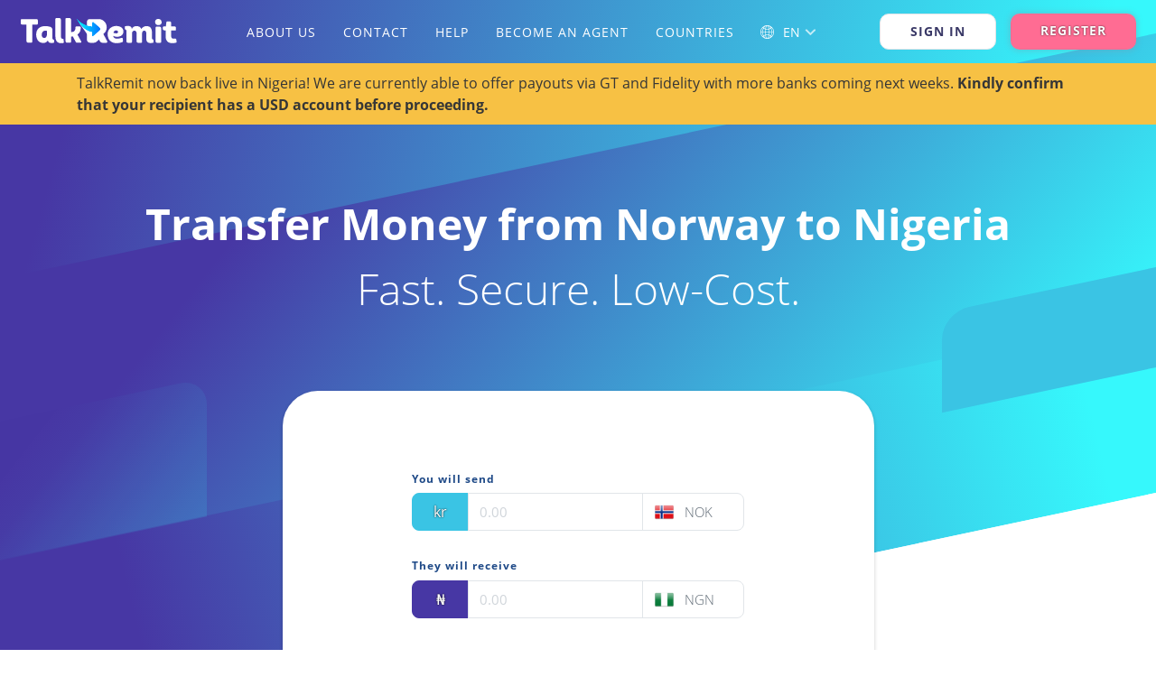

--- FILE ---
content_type: text/html; charset=utf-8
request_url: https://www.talkremit.com/corridors/money-transfer-from-norway-to-nigeria/
body_size: 69947
content:
<!doctype html>
<html data-n-head-ssr lang="en-GB" data-n-head="%7B%22lang%22:%7B%22ssr%22:%22en-GB%22%7D%7D">
  <head >
    <meta data-n-head="ssr" name="viewport" content="width=device-width, initial-scale=1, maximum-scale=5, viewport-fit=cover"><meta data-n-head="ssr" name="apple-itunes-app" content="app-id=1437365119"><meta data-n-head="ssr" name="google-play-app" content="app-id=com.talkremit.android"><meta data-n-head="ssr" data-hid="charset" charset="utf-8"><meta data-n-head="ssr" data-hid="mobile-web-app-capable" name="mobile-web-app-capable" content="yes"><meta data-n-head="ssr" data-hid="apple-mobile-web-app-title" name="apple-mobile-web-app-title" content="TalkRemit"><meta data-n-head="ssr" data-hid="theme-color" name="theme-color" content="#3ac4e4"><meta data-n-head="ssr" data-hid="description" name="description" content="Transfer money at the speed of life from Norway to Nigeria without waiting for the bank. TalkRemit’s international services are fast, secure, and feature super low fees."><meta data-n-head="ssr" data-hid="robots" name="robots" content="index, follow, max-snippet:-1, max-image-preview:large, max-video-preview:-1"><meta data-n-head="ssr" data-hid="og:locale" property="og:locale" content="en_US"><meta data-n-head="ssr" data-hid="og:type" property="og:type" content="article"><meta data-n-head="ssr" data-hid="og:title" property="og:title" content="Transfer Money from Norway to Nigeria | TalkRemit"><meta data-n-head="ssr" data-hid="og:description" property="og:description" content="Transfer money at the speed of life from Norway to Nigeria without waiting for the bank. TalkRemit’s international services are fast, secure, and feature super low fees."><meta data-n-head="ssr" data-hid="og:url" property="og:url" content="https://www.talkremit.com/corridors/money-transfer-from-norway-to-nigeria/"><meta data-n-head="ssr" data-hid="og:site_name" property="og:site_name" content="TalkRemit"><meta data-n-head="ssr" data-hid="article:publisher" property="article:publisher" content="https://www.facebook.com/talkremit/"><meta data-n-head="ssr" data-hid="article:modified_time" property="article:modified_time" content="2021-04-26T11:06:07+00:00"><meta data-n-head="ssr" data-hid="og:image" property="og:image" content="https://prod-refactor-cms.talkremit.com/wp-content/uploads/2020/12/logo-lg.jpg"><meta data-n-head="ssr" data-hid="og:image:width" property="og:image:width" content="1200"><meta data-n-head="ssr" data-hid="og:image:height" property="og:image:height" content="630"><meta data-n-head="ssr" data-hid="twitter:card" name="twitter:card" content="summary_large_image"><meta data-n-head="ssr" data-hid="twitter:site" name="twitter:site" content="@talkremit"><title>Transfer Money from Norway to Nigeria | TalkRemit</title><link data-n-head="ssr" rel="dns-prefetch" href="https://prod-refactor-cms.talkremit.com"><link data-n-head="ssr" data-hid="shortcut-icon" rel="shortcut icon" href="/favicon/android-chrome-96x96.png?v=00BAymJO99"><link data-n-head="ssr" data-hid="apple-touch-icon" rel="apple-touch-icon" href="/_nuxt/icons/icon_512x512.b76eb3.png" sizes="512x512"><link data-n-head="ssr" rel="manifest" href="/_nuxt/manifest.c17237c1.json" data-hid="manifest"><link data-n-head="ssr" rel="alternate" hreflang="en" href="https://www.talkremit.com/corridors/money-transfer-from-norway-to-nigeria/"><link data-n-head="ssr" rel="alternate" hreflang="so" href="https://www.talkremit.com/so/corridors/money-transfer-from-norway-to-nigeria/"><link data-n-head="ssr" rel="alternate" hreflang="sv" href="https://www.talkremit.com/sv/corridors/money-transfer-from-norway-to-nigeria/"><link data-n-head="ssr" data-hid="canonical" rel="canonical" href="https://www.talkremit.com/corridors/money-transfer-from-norway-to-nigeria/"><script data-n-head="ssr" data-hid="gtm-script">if(!window._gtm_init){window._gtm_init=1;(function(w,n,d,m,e,p){w[d]=(w[d]==1||n[d]=='yes'||n[d]==1||n[m]==1||(w[e]&&w[e][p]&&w[e][p]()))?1:0})(window,navigator,'doNotTrack','msDoNotTrack','external','msTrackingProtectionEnabled');(function(w,d,s,l,x,y){w[x]={};w._gtm_inject=function(i){if(w.doNotTrack||w[x][i])return;w[x][i]=1;w[l]=w[l]||[];w[l].push({'gtm.start':new Date().getTime(),event:'gtm.js'});var f=d.getElementsByTagName(s)[0],j=d.createElement(s);j.async=true;j.src='https://www.googletagmanager.com/gtm.js?id='+i;f.parentNode.insertBefore(j,f);}})(window,document,'script','dataLayer','_gtm_ids','_gtm_inject')}</script><script data-n-head="ssr" type="application/ld+json">[{"@context":"https://schema.org","@graph":[{"@type":"Organization","@id":"https://www.talkremit.com/#organization","name":"TalkRemit","url":"https://www.talkremit.com/","sameAs":["https://www.facebook.com/talkremit/","https://www.instagram.com/talkremit/","https://www.linkedin.com/company/talkremit/","https://twitter.com/talkremit"],"logo":{"@type":"ImageObject","@id":"https://www.talkremit.com/#logo","inLanguage":"en-US","url":"https://prod-refactor-cms.talkremit.com/wp-content/uploads/2020/12/logo-lg.jpg","width":1200,"height":630,"caption":"TalkRemit"},"image":{"@id":"https://www.talkremit.com/#logo"},"description":"TalkRemit is an international financial service fully-licensed by EMI (Electronic Money Institution) and UK Financial Conduct Authority and specialising in cross-border remittance. Our online money transfer platform and mobile remittance app help the global diaspora community to support their loved ones abroad, without excessive fees or fuss.","email":"info@talkremit.com","contactPoint":[{"@type":"ContactPoint","telephone":"2077883009","areaServed":"GB","contactType":"Customer Service","hoursAvailable":{"@type":"OpeningHoursSpecification","dayOfWeek":["Monday","Tuesday","Wednesday","Thursday","Friday","Saturday","Sunday"],"opens":"00:00","closes":"23:59"}},{"@type":"ContactPoint","telephone":"856642995","areaServed":"SE","contactType":"Customer Service","hoursAvailable":{"@type":"OpeningHoursSpecification","dayOfWeek":["Monday","Tuesday","Wednesday","Thursday","Friday","Saturday","Sunday"],"opens":"00:00","closes":"23:59"}},{"@type":"ContactPoint","telephone":"80038077","areaServed":"BE","contactType":"Customer Service","hoursAvailable":{"@type":"OpeningHoursSpecification","dayOfWeek":["Monday","Tuesday","Wednesday","Thursday","Friday","Saturday","Sunday"],"opens":"00:00","closes":"23:59"}},{"@type":"ContactPoint","telephone":"80888232","areaServed":"DK","contactType":"Customer Service","hoursAvailable":{"@type":"OpeningHoursSpecification","dayOfWeek":["Monday","Tuesday","Wednesday","Thursday","Friday","Saturday","Sunday"],"opens":"00:00","closes":"23:59"}},{"@type":"ContactPoint","telephone":"805102578","areaServed":"FR","contactType":"Customer Service","hoursAvailable":{"@type":"OpeningHoursSpecification","dayOfWeek":["Monday","Tuesday","Wednesday","Thursday","Friday","Saturday","Sunday"],"opens":"00:00","closes":"23:59"}},{"@type":"ContactPoint","telephone":"8005892767","areaServed":"DE","contactType":"Customer Service","hoursAvailable":{"@type":"OpeningHoursSpecification","dayOfWeek":["Monday","Tuesday","Wednesday","Thursday","Friday","Saturday","Sunday"],"opens":"00:00","closes":"23:59"}},{"@type":"ContactPoint","telephone":"1800936073","areaServed":"IE","contactType":"Customer Service","hoursAvailable":{"@type":"OpeningHoursSpecification","dayOfWeek":["Monday","Tuesday","Wednesday","Thursday","Friday","Saturday","Sunday"],"opens":"00:00","closes":"23:59"}},{"@type":"ContactPoint","telephone":"80017062","areaServed":"NO","contactType":"Customer Service","hoursAvailable":{"@type":"OpeningHoursSpecification","dayOfWeek":["Monday","Tuesday","Wednesday","Thursday","Friday","Saturday","Sunday"],"opens":"00:00","closes":"23:59"}},{"@type":"ContactPoint","telephone":"+44207-788-3009","areaServed":"BG","contactType":"Customer Service","hoursAvailable":{"@type":"OpeningHoursSpecification","dayOfWeek":["Monday","Tuesday","Wednesday","Thursday","Friday","Saturday","Sunday"],"opens":"00:00","closes":"23:59"}},{"@type":"ContactPoint","telephone":"18339143111","areaServed":"CA","contactType":"Customer Service","hoursAvailable":{"@type":"OpeningHoursSpecification","dayOfWeek":["Monday","Tuesday","Wednesday","Thursday","Friday","Saturday","Sunday"],"opens":"00:00","closes":"23:59"}},{"@type":"ContactPoint","telephone":"8000204610","areaServed":"NL","contactType":"Customer Service","hoursAvailable":{"@type":"OpeningHoursSpecification","dayOfWeek":["Monday","Tuesday","Wednesday","Thursday","Friday","Saturday","Sunday"],"opens":"00:00","closes":"23:59"}},{"@type":"ContactPoint","telephone":"800123517","areaServed":"GR","contactType":"Customer Service","hoursAvailable":{"@type":"OpeningHoursSpecification","dayOfWeek":["Monday","Tuesday","Wednesday","Thursday","Friday","Saturday","Sunday"],"opens":"00:00","closes":"23:59"}},{"@type":"ContactPoint","telephone":"800223132","areaServed":"HR","contactType":"Customer Service","hoursAvailable":{"@type":"OpeningHoursSpecification","dayOfWeek":["Monday","Tuesday","Wednesday","Thursday","Friday","Saturday","Sunday"],"opens":"00:00","closes":"23:59"}},{"@type":"ContactPoint","telephone":"800269367","areaServed":"CH","contactType":"Customer Service","hoursAvailable":{"@type":"OpeningHoursSpecification","dayOfWeek":["Monday","Tuesday","Wednesday","Thursday","Friday","Saturday","Sunday"],"opens":"00:00","closes":"23:59"}},{"@type":"ContactPoint","telephone":"800298811","areaServed":"AT","contactType":"Customer Service","hoursAvailable":{"@type":"OpeningHoursSpecification","dayOfWeek":["Monday","Tuesday","Wednesday","Thursday","Friday","Saturday","Sunday"],"opens":"00:00","closes":"23:59"}},{"@type":"ContactPoint","telephone":"800918224","areaServed":"FI","contactType":"Customer Service","hoursAvailable":{"@type":"OpeningHoursSpecification","dayOfWeek":["Monday","Tuesday","Wednesday","Thursday","Friday","Saturday","Sunday"],"opens":"00:00","closes":"23:59"}},{"@type":"ContactPoint","telephone":"800810035","areaServed":"ES","contactType":"Customer Service","hoursAvailable":{"@type":"OpeningHoursSpecification","dayOfWeek":["Monday","Tuesday","Wednesday","Thursday","Friday","Saturday","Sunday"],"opens":"00:00","closes":"23:59"}},{"@type":"ContactPoint","telephone":"800856071","areaServed":"PT","contactType":"Customer Service","hoursAvailable":{"@type":"OpeningHoursSpecification","dayOfWeek":["Monday","Tuesday","Wednesday","Thursday","Friday","Saturday","Sunday"],"opens":"00:00","closes":"23:59"}},{"@type":"ContactPoint","telephone":"800985480","areaServed":"IT","contactType":"Customer Service","hoursAvailable":{"@type":"OpeningHoursSpecification","dayOfWeek":["Monday","Tuesday","Wednesday","Thursday","Friday","Saturday","Sunday"],"opens":"00:00","closes":"23:59"}}],"address":{"@type":"PostalAddress","addressCountry":"UK","addressLocality":"London","postalCode":"W2 6LG","streetAddress":"20 Eastbourne Terrace, Room 11.05 "}}]}]</script><link rel="preload" href="/_nuxt/fonts/OpenSansLight.b871ad6.woff2" as="font" type="font/woff2" crossorigin><link rel="preload" href="/_nuxt/fonts/OpenSansRegular.f57a62e.woff2" as="font" type="font/woff2" crossorigin><link rel="preload" href="/_nuxt/fonts/OpenSansBold.92425c6.woff2" as="font" type="font/woff2" crossorigin><style data-vue-ssr-id="1adb391c:0 38896e58:0 5abb4f06:0 1b78abc9:0 423c3425:0 52566afc:0 60345de0:0 36295be6:0 fe85673c:0 59bc61c2:0 868f3224:0 556c12f9:0 408d8067:0 5e75c146:0 66e3d760:0 4db18816:0">@font-face{ascent-override:92%;descent-override:24%;font-display:swap;font-family:Open Sans;font-style:normal;font-weight:300;line-gap-override:0%;size-adjust:100%;src:url(/_nuxt/fonts/OpenSansLight.b871ad6.woff2) format("woff2")}@font-face{ascent-override:92%;descent-override:24%;font-display:swap;font-family:Open Sans;font-style:normal;font-weight:400;line-gap-override:0%;size-adjust:100%;src:url(/_nuxt/fonts/OpenSansRegular.f57a62e.woff2) format("woff2")}@font-face{ascent-override:92%;descent-override:24%;font-display:swap;font-family:Open Sans;font-style:normal;font-weight:700;line-gap-override:0%;size-adjust:100%;src:url(/_nuxt/fonts/OpenSansBold.92425c6.woff2) format("woff2")}/*!
 * Bootstrap v4.0.0 (https://getbootstrap.com)
 * Copyright 2011-2018 The Bootstrap Authors
 * Copyright 2011-2018 Twitter, Inc.
 * Licensed under MIT (https://github.com/twbs/bootstrap/blob/master/LICENSE)
 */:root{--blue:#107db7;--indigo:#6610f2;--purple:#a28cfa;--pink:#ff6c93;--red:#f05692;--orange:#fd7e14;--yellow:#fd0;--green:#73d500;--teal:#20c997;--cyan:#17a2b8;--white:#fff;--gray:#6c757d;--gray-dark:#343a40;--primary:#383765;--secondary:#6c757d;--success:#29b861;--info:#17a2b8;--warning:#fd0;--danger:#f05692;--light:#f8f9fa;--dark:#343a40;--breakpoint-xs:0;--breakpoint-sm:576px;--breakpoint-md:768px;--breakpoint-lg:992px;--breakpoint-xl:1200px;--font-family-sans-serif:"Open Sans",sans-serif;--font-family-monospace:SFMono-Regular,Menlo,Monaco,Consolas,"Liberation Mono","Courier New",monospace}*,:after,:before{box-sizing:border-box}html{font-family:sans-serif;line-height:1.15;-webkit-text-size-adjust:100%;-ms-text-size-adjust:100%;-ms-overflow-style:scrollbar;-webkit-tap-highlight-color:rgba(0,0,0,0)}footer,header,main,nav,section{display:block}body{background-color:#fff;color:#8996a6;font-family:"Open Sans",sans-serif;font-size:1rem;font-weight:400;line-height:1.5;margin:0;text-align:left}[tabindex="-1"]:focus{outline:0!important}hr{box-sizing:content-box;height:0;overflow:visible}h1,h2,h3,h5{margin-bottom:.5rem;margin-top:0}p{margin-top:0}address,p{margin-bottom:1rem}address{font-style:normal;line-height:inherit}ul{margin-bottom:1rem;margin-top:0}ul ul{margin-bottom:0}b,strong{font-weight:bolder}small{font-size:80%}a{background-color:transparent;color:#4737a4;-webkit-text-decoration:none;text-decoration:none;-webkit-text-decoration-skip:objects}a:hover{color:#2e246b;-webkit-text-decoration:underline;text-decoration:underline}a:not([href]):not([tabindex]),a:not([href]):not([tabindex]):focus,a:not([href]):not([tabindex]):hover{color:inherit;-webkit-text-decoration:none;text-decoration:none}a:not([href]):not([tabindex]):focus{outline:0}code{font-family:monospace,monospace;font-size:1em}img{border-style:none;vertical-align:middle}svg:not(:root){overflow:hidden}table{border-collapse:collapse}label{display:inline-block;margin-bottom:.5rem}button{border-radius:0}button:focus{outline:1px dotted;outline:5px auto -webkit-focus-ring-color}button,input,select{font-family:inherit;font-size:inherit;line-height:inherit;margin:0}button,input{overflow:visible}button,select{text-transform:none}button,html [type=button]{-webkit-appearance:button}[type=button]::-moz-focus-inner,[type=reset]::-moz-focus-inner,button::-moz-focus-inner{border-style:none;padding:0}input[type=date],input[type=month],input[type=time]{-webkit-appearance:listbox}progress{vertical-align:baseline}[type=number]::-webkit-inner-spin-button,[type=number]::-webkit-outer-spin-button{height:auto}[type=search]{-webkit-appearance:none;outline-offset:-2px}[type=search]::-webkit-search-cancel-button,[type=search]::-webkit-search-decoration{-webkit-appearance:none}template{display:none}[hidden]{display:none!important}.container{margin-left:auto;margin-right:auto;padding-left:15px;padding-right:15px;width:100%}@media (min-width:576px){.container{max-width:540px}}@media (min-width:768px){.container{max-width:720px}}@media (min-width:992px){.container{max-width:960px}}@media (min-width:1200px){.container{max-width:1140px}}.container-fluid{margin-left:auto;margin-right:auto;padding-left:15px;padding-right:15px;width:100%}.row{display:flex;flex-wrap:wrap;margin-left:-15px;margin-right:-15px}.col-12,.col-6,.col-lg-10,.col-lg-12,.col-lg-3,.col-lg-4,.col-lg-5,.col-lg-6,.col-lg-7,.col-lg-8,.col-lg-9,.col-md-12,.col-md-4,.col-md-6,.col-sm-4,.col-sm-6,.col-sm-8{min-height:1px;padding-left:15px;padding-right:15px;position:relative;width:100%}.col-6{flex:0 0 50%;max-width:50%}.col-12{flex:0 0 100%;max-width:100%}.order-1{order:1}@media (min-width:576px){.col-sm-4{flex:0 0 33.33333%;max-width:33.33333%}.col-sm-6{flex:0 0 50%;max-width:50%}.col-sm-8{flex:0 0 66.66667%;max-width:66.66667%}}@media (min-width:768px){.col-md-4{flex:0 0 33.33333%;max-width:33.33333%}.col-md-6{flex:0 0 50%;max-width:50%}.col-md-12{flex:0 0 100%;max-width:100%}}@media (min-width:992px){.col-lg-3{flex:0 0 25%;max-width:25%}.col-lg-4{flex:0 0 33.33333%;max-width:33.33333%}.col-lg-5{flex:0 0 41.66667%;max-width:41.66667%}.col-lg-6{flex:0 0 50%;max-width:50%}.col-lg-7{flex:0 0 58.33333%;max-width:58.33333%}.col-lg-8{flex:0 0 66.66667%;max-width:66.66667%}.col-lg-9{flex:0 0 75%;max-width:75%}.col-lg-10{flex:0 0 83.33333%;max-width:83.33333%}.col-lg-12{flex:0 0 100%;max-width:100%}.order-lg-0{order:0}.order-lg-1{order:1}}.h1,.h2,.h3,.h5,h1,h2,h3,h5{color:inherit;font-family:inherit;font-weight:500;line-height:1.2;margin-bottom:.5rem}.h1,h1{font-size:2.5rem}.h2,h2{font-size:2rem}.h3,h3{font-size:1.75rem}.h5,h5{font-size:1.25rem}hr{border:0;border-top:1px solid rgba(0,0,0,.1);margin-bottom:1rem;margin-top:1rem}.small,small{font-size:80%;font-weight:400}code{color:#ff6c93;font-family:SFMono-Regular,Menlo,Monaco,Consolas,"Liberation Mono","Courier New",monospace;font-size:87.5%;word-break:break-word}a>code{color:inherit}.table{background-color:transparent;margin-bottom:1rem;max-width:100%;width:100%}.table td{border-top:1px solid #dee2e6;padding:.75rem;vertical-align:top}.table tbody+tbody{border-top:2px solid #dee2e6}.form-control,.table .table{background-color:#fff}.form-control{background-clip:padding-box;border:1px solid #ced4da;border-radius:.25rem;display:block;font-size:1rem;line-height:1.5;padding:.375rem .75rem;transition:border-color .15s ease-in-out,box-shadow .15s ease-in-out;width:100%}.form-control::-ms-expand{background-color:transparent;border:0}.form-control:focus{background-color:#fff;border-color:#6e6caf;box-shadow:0 0 0 .2rem rgba(56,55,101,.25);color:#44566c}.form-control::-moz-placeholder{color:#6c757d;opacity:1}.form-control::placeholder{color:#6c757d;opacity:1}.form-control:disabled,.form-control[readonly]{background-color:#e9ecef;opacity:1}select.form-control:not([size]):not([multiple]){height:calc(2.25rem + 2px)}select.form-control:focus::-ms-value{background-color:#fff;color:#44566c}.form-group{margin-bottom:1rem}.btn{border:1px solid transparent;border-radius:.25rem;display:inline-block;font-size:1rem;font-weight:400;line-height:1.5;padding:.375rem .75rem;transition:color .15s ease-in-out,background-color .15s ease-in-out,border-color .15s ease-in-out,box-shadow .15s ease-in-out;-webkit-user-select:none;-moz-user-select:none;user-select:none;vertical-align:middle;white-space:nowrap}.btn:focus,.btn:hover{-webkit-text-decoration:none;text-decoration:none}.btn.focus,.btn:focus{box-shadow:0 0 0 .2rem rgba(56,55,101,.25);outline:0}.btn.disabled,.btn:disabled{opacity:.65}.btn:not(:disabled):not(.disabled){cursor:pointer}.btn:not(:disabled):not(.disabled).active,.btn:not(:disabled):not(.disabled):active{background-image:none}a.btn.disabled{pointer-events:none}.btn-primary{background-color:#383765;border-color:#383765}.btn-primary:hover{background-color:#2a2a4c;border-color:#262544;color:#fff}.btn-primary.focus,.btn-primary:focus{box-shadow:0 0 0 .2rem rgba(56,55,101,.5)}.btn-primary.disabled,.btn-primary:disabled{background-color:#383765;border-color:#383765}.btn-primary:not(:disabled):not(.disabled).active,.btn-primary:not(:disabled):not(.disabled):active{background-color:#262544;border-color:#21213c;color:#fff}.btn-primary:not(:disabled):not(.disabled).active:focus,.btn-primary:not(:disabled):not(.disabled):active:focus{box-shadow:0 0 0 .2rem rgba(56,55,101,.5)}.btn-light{background-color:#f8f9fa;border-color:#f8f9fa;color:#212529}.btn-light:hover{background-color:#e2e6ea;border-color:#dae0e5;color:#212529}.btn-light.focus,.btn-light:focus{box-shadow:0 0 0 .2rem rgba(248,249,250,.5)}.btn-light.disabled,.btn-light:disabled{background-color:#f8f9fa;border-color:#f8f9fa;color:#212529}.btn-light:not(:disabled):not(.disabled).active,.btn-light:not(:disabled):not(.disabled):active{background-color:#dae0e5;border-color:#d3d9df;color:#212529}.btn-light:not(:disabled):not(.disabled).active:focus,.btn-light:not(:disabled):not(.disabled):active:focus{box-shadow:0 0 0 .2rem rgba(248,249,250,.5)}.input-group{align-items:stretch;display:flex;flex-wrap:wrap;position:relative;width:100%}.input-group>.form-control{flex:1 1 auto;margin-bottom:0;position:relative;width:1%}.input-group>.form-control:focus{z-index:3}.input-group>.form-control+.form-control{margin-left:-1px}.input-group>.form-control:not(:last-child){border-bottom-right-radius:0;border-top-right-radius:0}.input-group>.form-control:not(:first-child){border-bottom-left-radius:0;border-top-left-radius:0}.input-group-append,.input-group-prepend{display:flex}.input-group-append .btn,.input-group-prepend .btn{position:relative;z-index:2}.input-group-append .btn+.btn,.input-group-append .btn+.input-group-text,.input-group-append .input-group-text+.btn,.input-group-append .input-group-text+.input-group-text,.input-group-prepend .btn+.btn,.input-group-prepend .btn+.input-group-text,.input-group-prepend .input-group-text+.btn,.input-group-prepend .input-group-text+.input-group-text{margin-left:-1px}.input-group-prepend{margin-right:-1px}.input-group-append{margin-left:-1px}.input-group-text{align-items:center;background-color:#e9ecef;border:1px solid #ced4da;border-radius:.25rem;color:#44566c;display:flex;font-size:1rem;font-weight:400;line-height:1.5;margin-bottom:0;padding:.375rem .75rem;text-align:center;white-space:nowrap}.input-group>.input-group-append:last-child>.btn:not(:last-child):not(.dropdown-toggle),.input-group>.input-group-append:last-child>.input-group-text:not(:last-child),.input-group>.input-group-append:not(:last-child)>.btn,.input-group>.input-group-append:not(:last-child)>.input-group-text,.input-group>.input-group-prepend>.btn,.input-group>.input-group-prepend>.input-group-text{border-bottom-right-radius:0;border-top-right-radius:0}.input-group>.input-group-append>.btn,.input-group>.input-group-append>.input-group-text,.input-group>.input-group-prepend:first-child>.btn:not(:first-child),.input-group>.input-group-prepend:first-child>.input-group-text:not(:first-child),.input-group>.input-group-prepend:not(:first-child)>.btn,.input-group>.input-group-prepend:not(:first-child)>.input-group-text{border-bottom-left-radius:0;border-top-left-radius:0}.navbar-brand{display:inline-block;font-size:1.25rem;line-height:0;margin-right:1rem;padding-bottom:.3125rem;padding-top:.3125rem;white-space:nowrap}.navbar-brand:focus,.navbar-brand:hover{-webkit-text-decoration:none;text-decoration:none}.navbar-nav{display:flex;flex-direction:column;list-style:none;margin-bottom:0;padding-left:0}.navbar-nav.open .input-group-dropdown-lang>.icon svg{fill:#4a5b6d}.navbar-toggler{background-color:transparent;border:1px solid transparent;border-radius:.25rem;font-size:1.25rem;line-height:1;padding:.25rem .75rem}.navbar-toggler:focus,.navbar-toggler:hover{-webkit-text-decoration:none;text-decoration:none}.navbar-toggler:not(:disabled):not(.disabled){cursor:pointer}.navbar-toggler-icon{background:no-repeat 50%;background-size:100% 100%;content:"";display:inline-block;height:1.5em;vertical-align:middle;width:1.5em}.card{display:flex;flex-direction:column;min-width:0;position:relative;word-wrap:break-word;background-clip:border-box;background-color:#fff;border:1px solid rgba(0,0,0,.125);border-radius:.25rem}.card>hr{margin-left:0;margin-right:0}.card>.list-group:first-child .list-group-item:first-child{border-top-left-radius:.25rem;border-top-right-radius:.25rem}.card>.list-group:last-child .list-group-item:last-child{border-bottom-left-radius:.25rem;border-bottom-right-radius:.25rem}.card-body{flex:1 1 auto;padding:1.25rem}.card-title{margin-bottom:.75rem}.card-subtitle{margin-top:-.375rem}.card-subtitle,.card-text:last-child{margin-bottom:0}.card-link:hover{-webkit-text-decoration:none;text-decoration:none}.card-link+.card-link{margin-left:1.25rem}.card-header{background-color:rgba(0,0,0,.03);border-bottom:1px solid rgba(0,0,0,.125);margin-bottom:0;padding:.75rem 1.25rem}.card-header:first-child{border-radius:calc(.25rem - 1px) calc(.25rem - 1px) 0 0}.card-header+.list-group .list-group-item:first-child{border-top:0}.card-footer{background-color:rgba(0,0,0,.03);border-top:1px solid rgba(0,0,0,.125);padding:.75rem 1.25rem}.card-footer:last-child{border-radius:0 0 calc(.25rem - 1px) calc(.25rem - 1px)}.card-header-tabs{border-bottom:0;margin-bottom:-.75rem}.card-header-pills,.card-header-tabs{margin-left:-.625rem;margin-right:-.625rem}.card-img-overlay{bottom:0;left:0;padding:1.25rem;position:absolute;right:0;top:0}.card-img{border-radius:calc(.25rem - 1px);width:100%}.card-img-top{border-top-left-radius:calc(.25rem - 1px);border-top-right-radius:calc(.25rem - 1px);width:100%}.card-img-bottom{border-bottom-left-radius:calc(.25rem - 1px);border-bottom-right-radius:calc(.25rem - 1px);width:100%}.card-deck{display:flex;flex-direction:column}.card-deck .card{margin-bottom:15px}@media (min-width:576px){.card-deck{flex-flow:row wrap;margin-left:-15px;margin-right:-15px}.card-deck .card{display:flex;flex:1 0 0%;flex-direction:column;margin-bottom:0;margin-left:15px;margin-right:15px}}.card-group{display:flex;flex-direction:column}.card-group>.card{margin-bottom:15px}@media (min-width:576px){.card-group{flex-flow:row wrap}.card-group>.card{flex:1 0 0%;margin-bottom:0}.card-group>.card+.card{border-left:0;margin-left:0}.card-group>.card:first-child{border-bottom-right-radius:0;border-top-right-radius:0}.card-group>.card:first-child .card-header,.card-group>.card:first-child .card-img-top{border-top-right-radius:0}.card-group>.card:first-child .card-footer,.card-group>.card:first-child .card-img-bottom{border-bottom-right-radius:0}.card-group>.card:last-child{border-bottom-left-radius:0;border-top-left-radius:0}.card-group>.card:last-child .card-header,.card-group>.card:last-child .card-img-top{border-top-left-radius:0}.card-group>.card:last-child .card-footer,.card-group>.card:last-child .card-img-bottom{border-bottom-left-radius:0}.card-group>.card:only-child{border-radius:.25rem}.card-group>.card:only-child .card-header,.card-group>.card:only-child .card-img-top{border-top-left-radius:.25rem;border-top-right-radius:.25rem}.card-group>.card:only-child .card-footer,.card-group>.card:only-child .card-img-bottom{border-bottom-left-radius:.25rem;border-bottom-right-radius:.25rem}.card-group>.card:not(:first-child):not(:last-child):not(:only-child),.card-group>.card:not(:first-child):not(:last-child):not(:only-child) .card-footer,.card-group>.card:not(:first-child):not(:last-child):not(:only-child) .card-header,.card-group>.card:not(:first-child):not(:last-child):not(:only-child) .card-img-bottom,.card-group>.card:not(:first-child):not(:last-child):not(:only-child) .card-img-top{border-radius:0}}.card-columns .card{margin-bottom:.75rem}@media (min-width:576px){.card-columns{-moz-column-count:3;column-count:3;-moz-column-gap:1.25rem;column-gap:1.25rem}.card-columns .card{display:inline-block;width:100%}}.pagination{border-radius:.25rem;display:flex;list-style:none;padding-left:0}.page-link{background-color:#fff;border:1px solid #dee2e6;color:#4737a4;display:block;line-height:1.25;margin-left:-1px;padding:.5rem .75rem;position:relative}.page-link:hover{background-color:#e9ecef;border-color:#dee2e6;color:#2e246b;-webkit-text-decoration:none;text-decoration:none}.page-link:focus{box-shadow:0 0 0 .2rem rgba(56,55,101,.25);outline:0;z-index:2}.page-link:not(:disabled):not(.disabled){cursor:pointer}.page-item:first-child .page-link{border-bottom-left-radius:.25rem;border-top-left-radius:.25rem;margin-left:0}.page-item:last-child .page-link{border-bottom-right-radius:.25rem;border-top-right-radius:.25rem}.page-item.active .page-link{background-color:#383765;border-color:#383765;color:#fff;z-index:1}.page-item.disabled .page-link{background-color:#fff;border-color:#dee2e6;color:#6c757d;cursor:auto;pointer-events:none}.pagination-lg .page-link{font-size:1.25rem;line-height:1.5;padding:.75rem 1.5rem}.pagination-lg .page-item:first-child .page-link{border-bottom-left-radius:.3rem;border-top-left-radius:.3rem}.pagination-lg .page-item:last-child .page-link{border-bottom-right-radius:.3rem;border-top-right-radius:.3rem}.pagination-sm .page-link{font-size:.875rem;line-height:1.5;padding:.25rem .5rem}.pagination-sm .page-item:first-child .page-link{border-bottom-left-radius:.2rem;border-top-left-radius:.2rem}.pagination-sm .page-item:last-child .page-link{border-bottom-right-radius:.2rem;border-top-right-radius:.2rem}.badge{border-radius:.25rem;display:inline-block;font-size:75%;font-weight:700;line-height:1;padding:.25em .4em;text-align:center;vertical-align:baseline;white-space:nowrap}.badge:empty{display:none}.btn .badge{position:relative;top:-1px}.badge-pill{border-radius:10rem;padding-left:.6em;padding-right:.6em}.list-group{display:flex;flex-direction:column;margin-bottom:0;padding-left:0}.list-group-item-action{color:#495057;text-align:inherit;width:100%}.list-group-item-action:focus,.list-group-item-action:hover{background-color:#f8f9fa;color:#495057;-webkit-text-decoration:none;text-decoration:none}.list-group-item-action:active{background-color:#e9ecef;color:#8996a6}.list-group-item{background-color:#fff;border:1px solid rgba(0,0,0,.125);display:block;margin-bottom:-1px;padding:.75rem 1.25rem;position:relative}.list-group-item:first-child{border-top-left-radius:.25rem;border-top-right-radius:.25rem}.list-group-item:last-child{border-bottom-left-radius:.25rem;border-bottom-right-radius:.25rem;margin-bottom:0}.list-group-item:focus,.list-group-item:hover{-webkit-text-decoration:none;text-decoration:none;z-index:1}.list-group-item.disabled,.list-group-item:disabled{background-color:#fff;color:#6c757d}.list-group-item.active{background-color:#383765;border-color:#383765;color:#fff;z-index:2}.list-group-flush .list-group-item{border-left:0;border-radius:0;border-right:0}.list-group-flush:first-child .list-group-item:first-child{border-top:0}.list-group-flush:last-child .list-group-item:last-child{border-bottom:0}.list-group-item-primary{background-color:#c7c7d4;color:#1d1d35}.list-group-item-primary.list-group-item-action:focus,.list-group-item-primary.list-group-item-action:hover{background-color:#b9b9c9;color:#1d1d35}.list-group-item-primary.list-group-item-action.active{background-color:#1d1d35;border-color:#1d1d35;color:#fff}.list-group-item-secondary{background-color:#d6d8db;color:#383d41}.list-group-item-secondary.list-group-item-action:focus,.list-group-item-secondary.list-group-item-action:hover{background-color:#c8cbcf;color:#383d41}.list-group-item-secondary.list-group-item-action.active{background-color:#383d41;border-color:#383d41;color:#fff}.list-group-item-success{background-color:#c3ebd3;color:#156032}.list-group-item-success.list-group-item-action:focus,.list-group-item-success.list-group-item-action:hover{background-color:#b0e5c5;color:#156032}.list-group-item-success.list-group-item-action.active{background-color:#156032;border-color:#156032;color:#fff}.list-group-item-info{background-color:#bee5eb;color:#0c5460}.list-group-item-info.list-group-item-action:focus,.list-group-item-info.list-group-item-action:hover{background-color:#abdde5;color:#0c5460}.list-group-item-info.list-group-item-action.active{background-color:#0c5460;border-color:#0c5460;color:#fff}.list-group-item-warning{background-color:#fff5b8;color:#857300}.list-group-item-warning.list-group-item-action:focus,.list-group-item-warning.list-group-item-action:hover{background-color:#fff19f;color:#857300}.list-group-item-warning.list-group-item-action.active{background-color:#857300;border-color:#857300;color:#fff}.list-group-item-danger{background-color:#fbd0e0;color:#7d2d4c}.list-group-item-danger.list-group-item-action:focus,.list-group-item-danger.list-group-item-action:hover{background-color:#f9b9d1;color:#7d2d4c}.list-group-item-danger.list-group-item-action.active{background-color:#7d2d4c;border-color:#7d2d4c;color:#fff}.list-group-item-light{background-color:#fdfdfe;color:#818182}.list-group-item-light.list-group-item-action:focus,.list-group-item-light.list-group-item-action:hover{background-color:#ececf6;color:#818182}.list-group-item-light.list-group-item-action.active{background-color:#818182;border-color:#818182;color:#fff}.list-group-item-dark{background-color:#c6c8ca;color:#1b1e21}.list-group-item-dark.list-group-item-action:focus,.list-group-item-dark.list-group-item-action:hover{background-color:#b9bbbe;color:#1b1e21}.list-group-item-dark.list-group-item-action.active{background-color:#1b1e21;border-color:#1b1e21;color:#fff}.popover{font-family:"Open Sans",sans-serif;font-size:.875rem;font-style:normal;font-weight:400;left:0;letter-spacing:normal;line-break:auto;line-height:1.5;max-width:276px;text-align:left;text-align:start;-webkit-text-decoration:none;text-decoration:none;text-shadow:none;text-transform:none;top:0;white-space:normal;word-break:normal;word-spacing:normal;z-index:1060;word-wrap:break-word;background-clip:padding-box;background-color:#fff;border:1px solid rgba(0,0,0,.2);border-radius:.3rem}.popover,.popover .arrow{display:block;position:absolute}.popover .arrow{height:.5rem;margin:0 .3rem;width:1rem}.popover .arrow:after,.popover .arrow:before{border-color:transparent;border-style:solid;content:"";display:block;position:absolute}.bs-popover-auto[x-placement^=top],.bs-popover-top{margin-bottom:.5rem}.bs-popover-auto[x-placement^=top] .arrow,.bs-popover-top .arrow{bottom:calc(-.5rem + -1px)}.bs-popover-auto[x-placement^=top] .arrow:after,.bs-popover-auto[x-placement^=top] .arrow:before,.bs-popover-top .arrow:after,.bs-popover-top .arrow:before{border-width:.5rem .5rem 0}.bs-popover-auto[x-placement^=top] .arrow:before,.bs-popover-top .arrow:before{border-top-color:rgba(0,0,0,.25);bottom:0}.bs-popover-auto[x-placement^=top] .arrow:after,.bs-popover-top .arrow:after{border-top-color:#fff;bottom:1px}.bs-popover-auto[x-placement^=right],.bs-popover-right{margin-left:.5rem}.bs-popover-auto[x-placement^=right] .arrow,.bs-popover-right .arrow{height:1rem;left:calc(-.5rem + -1px);margin:.3rem 0;width:.5rem}.bs-popover-auto[x-placement^=right] .arrow:after,.bs-popover-auto[x-placement^=right] .arrow:before,.bs-popover-right .arrow:after,.bs-popover-right .arrow:before{border-width:.5rem .5rem .5rem 0}.bs-popover-auto[x-placement^=right] .arrow:before,.bs-popover-right .arrow:before{border-right-color:rgba(0,0,0,.25);left:0}.bs-popover-auto[x-placement^=right] .arrow:after,.bs-popover-right .arrow:after{border-right-color:#fff;left:1px}.bs-popover-auto[x-placement^=bottom],.bs-popover-bottom{margin-top:.5rem}.bs-popover-auto[x-placement^=bottom] .arrow,.bs-popover-bottom .arrow{top:calc(-.5rem + -1px)}.bs-popover-auto[x-placement^=bottom] .arrow:after,.bs-popover-auto[x-placement^=bottom] .arrow:before,.bs-popover-bottom .arrow:after,.bs-popover-bottom .arrow:before{border-width:0 .5rem .5rem}.bs-popover-auto[x-placement^=bottom] .arrow:before,.bs-popover-bottom .arrow:before{border-bottom-color:rgba(0,0,0,.25);top:0}.bs-popover-auto[x-placement^=bottom] .arrow:after,.bs-popover-bottom .arrow:after{border-bottom-color:#fff;top:1px}.bs-popover-auto[x-placement^=bottom] .popover-header:before,.bs-popover-bottom .popover-header:before{border-bottom:1px solid #f7f7f7;content:"";display:block;left:50%;margin-left:-.5rem;position:absolute;top:0;width:1rem}.bs-popover-auto[x-placement^=left],.bs-popover-left{margin-right:.5rem}.bs-popover-auto[x-placement^=left] .arrow,.bs-popover-left .arrow{height:1rem;margin:.3rem 0;right:calc(-.5rem + -1px);width:.5rem}.bs-popover-auto[x-placement^=left] .arrow:after,.bs-popover-auto[x-placement^=left] .arrow:before,.bs-popover-left .arrow:after,.bs-popover-left .arrow:before{border-width:.5rem 0 .5rem .5rem}.bs-popover-auto[x-placement^=left] .arrow:before,.bs-popover-left .arrow:before{border-left-color:rgba(0,0,0,.25);right:0}.bs-popover-auto[x-placement^=left] .arrow:after,.bs-popover-left .arrow:after{border-left-color:#fff;right:1px}.popover-header{background-color:#f7f7f7;border-bottom:1px solid #ebebeb;border-top-left-radius:calc(.3rem - 1px);border-top-right-radius:calc(.3rem - 1px);color:inherit;font-size:1rem;margin-bottom:0;padding:.5rem .75rem}.popover-header:empty{display:none}.popover-body{color:#4a5b6d;padding:.5rem .75rem}.bg-white{background-color:#fff!important}.d-none{display:none!important}.d-inline-block{display:inline-block!important}.d-flex{display:flex!important}@media (min-width:768px){.d-md-none{display:none!important}.d-md-block{display:block!important}.d-md-flex{display:flex!important}}@media (min-width:992px){.d-lg-none{display:none!important}.d-lg-inline{display:inline!important}.d-lg-flex{display:flex!important}}.flex-row{flex-direction:row!important}.flex-column{flex-direction:column!important}.flex-wrap{flex-wrap:wrap!important}.justify-content-end{justify-content:flex-end!important}.justify-content-center{justify-content:center!important}.justify-content-between{justify-content:space-between!important}.align-items-center{align-items:center!important}@media (min-width:576px){.flex-sm-column{flex-direction:column!important}.justify-content-sm-center{justify-content:center!important}.justify-content-sm-between{justify-content:space-between!important}}@media (min-width:768px){.flex-md-row{flex-direction:row!important}.justify-content-md-start{justify-content:flex-start!important}.justify-content-md-end{justify-content:flex-end!important}}@media (min-width:992px){.flex-lg-column-reverse{flex-direction:column-reverse!important}}@media (min-width:1200px){.flex-xl-row{flex-direction:row!important}}.position-relative{position:relative!important}.mw-100{max-width:100%!important}.mt-0{margin-top:0!important}.mb-0{margin-bottom:0!important}.mr-3{margin-right:1rem!important}.mb-3{margin-bottom:1rem!important}.mt-4{margin-top:1.5rem!important}.mb-4{margin-bottom:1.5rem!important}.mt-5{margin-top:3rem!important}.mb-5{margin-bottom:3rem!important}.p-0{padding:0!important}.py-0{padding-top:0!important}.px-0{padding-right:0!important}.py-0{padding-bottom:0!important}.px-0{padding-left:0!important}.pb-2{padding-bottom:.5rem!important}.pb-5{padding-bottom:3rem!important}.m-auto{margin:auto!important}@media (min-width:768px){.mr-md-auto{margin-right:auto!important}}.text-left{text-align:left!important}.text-center{text-align:center!important}@media (min-width:768px){.text-md-right{text-align:right!important}}@media (min-width:992px){.text-lg-left{text-align:left!important}.text-lg-right{text-align:right!important}}.text-uppercase{text-transform:uppercase!important}.text-white{color:#fff!important}.visible{visibility:visible!important}:root{--headerHeight:70px;--topOffset:0px;--bottomOffset:0px;--vh:1vh}@media (max-width:992px){:root{--headerHeight:60px}}.b-skeleton{background-color:rgba(0,0,0,.12);cursor:wait;-webkit-mask-image:radial-gradient(#fff,#000);mask-image:radial-gradient(#fff,#000);overflow:hidden;position:relative}.b-skeleton:before{content:"\00a0"}.b-skeleton-img{height:100%;width:100%}@keyframes b-skeleton-animate-wave{0%{transform:translateX(-100%)}to{transform:translateX(100%)}}@keyframes b-skeleton-animate-fade{0%{opacity:1}to{opacity:.4}}@keyframes b-skeleton-animate-throb{0%{transform:scale(1)}to{transform:scale(.975)}}body{color:#4b6d9f;font-family:"Open Sans",-apple-system,BlinkMacSystemFont,"Segoe UI",Roboto,Helvetica,Arial,sans-serif;-webkit-font-smoothing:antialiased}.h1,.h2,.h3,.h5,h1,h2,h3,h5{color:#1e4987;font-weight:600;margin-bottom:0}p,ul{color:#4b6d9f}strong{color:#1e4987;font-weight:700}.bg-grey-light{background-color:#f7f9fc}.bg-header-landing{background:transparent}.bg-header-landing+main{margin-top:-70px;margin-top:calc(var(--headerHeight)*-1)}.text-placeholder{color:rgba(68,86,108,.25)}.text-copyright{font-size:12px;letter-spacing:1px}.font-weight-700{font-weight:700!important}picture{align-items:flex-start;display:flex;flex-direction:column}picture img{height:auto;width:100%}#__layout,#__nuxt{width:100%}#__layout,#__nuxt,body,html{height:100%}#root-node{display:flex;flex-direction:column;min-height:100%;position:relative;width:100%}#root-node>footer,#root-node>header{flex-shrink:0}#root-node>header{order:0}#root-node>.page-notification{order:1}#root-node>main{flex-grow:1;order:2}#root-node>footer{order:3}.icon{display:flex;flex-shrink:0}.icon svg{height:100%;width:100%}.disabled{opacity:.5;pointer-events:none}button{-webkit-appearance:none;-moz-appearance:none;appearance:none;background:none;border:none;box-shadow:none;cursor:pointer;margin:0;padding:0}.p-app{padding-left:25px;padding-top:69px}.p-app-link{display:flex;padding:16px 0}.p-app-link a+a{margin-left:30px}.p-app-link picture{display:inline-flex}.p-app-link-top{display:flex;justify-content:center;margin-bottom:57px;padding:16px 0}.pt--pickup{margin-top:175px;padding-top:1px}.align-center{align-items:center}.p-secure{padding-top:50px}.z-index-1{z-index:1}@media (min-width:992.98px){.p-app{padding-left:64px;padding-top:93px}.m-wallet{margin-top:67px;max-width:100%!important}.p-worldwide{padding-left:40px}}@media (min-width:1199.98px){.m-wallet{margin-left:50px}.m-exchange{margin-left:-20px;margin-top:21px}}@media (max-width:991.98px){.mb-single-app{margin-bottom:70px}.m-wallet{margin-bottom:50px}.p-send-money{padding-left:30px;padding-right:30px;padding-top:0}.mb-ready{margin-bottom:32px}.p-worldwide .circle-tr-icon{margin-top:0}.p-app-link{text-align:center}.p-app{padding-left:15px;padding-top:30px}}@media (max-width:767.98px){.pt--pickup{margin-top:135px}.p-secure{padding-top:0}}@media (max-width:575.98px){.p-send-money{padding-left:15px;padding-right:15px}}.mb-title{margin-bottom:40px}.fetching-error{margin:50px 0;text-align:center}.editor-content-section{margin-bottom:60px;margin-top:100px}@media (max-width:576px){.editor-content-section{margin:25px 0}}.page-meta{margin-bottom:20px}.page-meta .updated{align-items:center;display:flex}.page-meta .updated .icon{color:#8996a6;height:30px;margin-right:15px;width:30px}@media (max-width:576px){.page-meta .updated .icon{height:20px;margin-right:5px;width:20px}.page-meta .updated{font-size:12px}}.navbar-toggler-icon{cursor:pointer;height:15px;position:relative;transform:rotate(0deg);transition:.5s ease-in-out;width:20px}.navbar-toggler-icon span{background:#fff;display:block;height:2px;left:0;opacity:1;position:absolute;transform:rotate(0deg);transition:.25s ease-in-out;width:100%}.navbar-toggler-icon span:first-child{top:0;transform-origin:left center}.navbar-toggler-icon span:nth-child(2){left:auto;right:0;top:6px;transform-origin:left center;width:60%}.navbar-toggler-icon span:nth-child(3){top:12px;transform-origin:left center}.navbar-toggler-icon.open span:first-child{left:2px;top:-1px;transform:rotate(45deg)}.navbar-toggler-icon.open span:nth-child(2){opacity:0;width:0}.navbar-toggler-icon.open span:nth-child(3){left:2px;top:13px;transform:rotate(-45deg)}.navbar-landing{position:sticky;top:0;top:var(--topOffset);transition:background .2s linear;z-index:99}.navbar-landing.open{z-index:9999999999}.navbar-landing>.container{max-width:1265px}.navbar-landing .navbar-brand{margin-left:0;margin-right:0;padding:20px 20px 20px 0}.navbar-landing .navbar-brand svg{max-width:100%}.navbar-landing .btn-md{margin-left:12px}.navbar-landing .navbar-nav-landing{margin-left:auto;margin-right:auto;padding-bottom:12px;padding-top:12px}.navbar-landing .navbar-toggler{position:absolute;right:18px;top:50%;transform:translateY(-50%)}.navbar-nav-landing{display:block}.navbar-nav-landing .navbar-nav-item{border-bottom:2px solid transparent;color:#fff;font-size:14px;font-weight:400;letter-spacing:1px;margin-right:25px;padding-bottom:8px;padding-top:8px;text-transform:uppercase}.navbar-nav-landing .navbar-nav-item:last-child{margin-right:0}.navbar-nav-landing .navbar-nav-item.active,.navbar-nav-landing .navbar-nav-item:hover{border-color:#fff;-webkit-text-decoration:none;text-decoration:none}.navbar-toggler:focus,.navbar-toggler:hover{outline:none}.navbar-footer{padding-top:75px}.navbar-footer .navbar-brand{margin-left:0;margin-right:auto;margin-top:8px;padding:12px 0}@media (min-width:992px){.nav-item__icon,.navbar-nav-landing__head{display:none}}@media (max-width:1200px){.navbar-landing .navbar-nav-item{margin-right:10px}.navbar-landing .navbar-brand{padding-right:20px}.navbar-landing .btn-md{margin-left:0;padding:11px}}@media (max-width:991.98px){.navbar-landing .input-group-dropdown-lang{color:#44566c}.navbar-landing .tr-icon-arrow-white{background-image:url(/img/icons/arrow.svg)}.navbar-landing .navbar-brand{line-height:0;padding:17.5px 0}.navbar-landing .navbar-nav-item{border-bottom:none;color:#4a5b6d;display:block;font-size:16px;margin-bottom:10px}.navbar-landing .navbar-brand{margin-left:auto;margin-right:auto}.navbar-landing .navbar-nav-landing{padding-top:0}.navbar-toggler{z-index:101}.navbar-landing .navbar-nav-landing{background-color:#f7f9fc;bottom:0;display:flex;height:auto;margin:0;opacity:0;overflow-y:auto;position:fixed;right:100%;top:0;transition-duration:.3s;transition-property:right,visibility;visibility:hidden;width:100%;z-index:1001}.navbar-landing .navbar-nav-landing.open{opacity:1;right:0;visibility:visible}.navbar-landing .navbar-nav-landing .navbar-nav-item{text-transform:none}.nav-item__icon{color:#44566c;filter:invert(35%) sepia(3%) saturate(4645%) hue-rotate(174deg) brightness(86%) contrast(89%);margin-right:19px;width:24px}.navbar-footer .navbar-brand{margin-left:auto}.navbar-nav-landing__head{display:flex;flex-direction:column}.navbar-nav-landing__head-logo{align-items:center;background-image:linear-gradient(193.26deg,#36f8fc 11.23%,#4737a4 91.19%);display:flex;justify-content:space-between;padding:15px}.navbar-nav-landing__head-apps{border-bottom:1px solid #d7dbe7;display:flex;padding:15px 7px 9px}.navbar-nav-landing__head-apps>a+a{margin-left:15px}.navbar-nav-landing__head-apps img{height:50px}.navbar-nav-landing__body{display:flex;flex-direction:column;flex-grow:1;padding:18px 26px 0}.navbar-nav-landing__footer{border-top:1px solid #d7dbe7;flex-shrink:0;max-height:86px;padding:22px 26px 15px}}@media (max-width:767.98px){.navbar-footer{border-bottom:none;padding:44px 7px 0}}@media (max-width:370px){.navbar-toggler{padding:.25rem}}.tr-icon.tr-icon-logo-web{display:flex}.navbar-brand .tr-icon-logo-web{color:#fff;height:30px;width:170px}@media (max-width:992px){.navbar-brand .tr-icon-logo-web{height:25px;width:154px}}.navbar-nav-landing__head-logo .tr-icon-logo-web{width:113px}.footer-secondary .tr-icon-logo-web{color:#284982;height:30px;width:170px}@media (max-width:992px){.footer-secondary .tr-icon-logo-web{height:25px;width:154px}}.box{background-color:#fff;border-radius:4px;box-shadow:0 2px 4px rgba(0,0,0,.2)}.box-currency-select{box-shadow:none;width:245px}.box-currency-select .form-group-search{margin-bottom:0}.box-currency-select .form-control-search{border-bottom-left-radius:0;border-bottom-right-radius:0;font-size:11px;height:33px;margin-bottom:0}.box-currency-select .form-control-search,.box-currency-select .form-control-search:focus{border-color:transparent transparent #e1e5e9}.box-currency-select-lang{min-width:190px;width:auto}.box-currency-select-lang .currency-select-list-item{margin-bottom:0;padding:10px 15px}.box-amount-landing,.box-search-landing{border-radius:39px;margin:0 auto;max-width:655px;padding:36px 28px;position:relative;z-index:1}.box-amount-landing .destinations,.box-search-landing .destinations{margin:36px auto 0;max-width:295px}.box-amount-landing .destination,.box-search-landing .destination{align-items:center;display:flex;flex-direction:column;min-width:64px;padding:0 15px}.box-amount-landing{min-height:340px;padding:64px 45px 24px;position:relative;z-index:2}.box-amount-landing .box-amount-inputs{margin:0 auto;max-width:368px;padding-top:20px}.box-amount-landing .form-group label{color:#1e4987;font-size:12px;font-weight:600;letter-spacing:1px;text-transform:none}.box-amount-landing .box-row{position:relative}.box-amount-landing .box-row .badge{min-width:89px;padding:8px 12px;position:absolute;right:0;top:50%;transform:translateY(-50%)}.box-amount-landing .box-row.box-row-input:after,.box-amount-landing .box-row.box-row-input:before{transform:translateY(15px)}.box-amount-landing .box-row.box-row-input:after{background-color:#b3c0ce}.box-amount-landing .box-row.box-row-input:before{border-top:1px dashed #b3c0ce}.box-amount-landing .btn-md{height:48px}.box-amount-landing .box-row-input{margin-bottom:25px}.box-rate-landing{border-radius:35px;left:50%;max-width:550px;padding:55px 117px 20px;position:absolute;top:98%;transform:translate(-50%,-100.5%);transition:transform .5s linear,padding .5s linear;width:100%;z-index:1}.box-rate-landing.active{padding:71px 117px 40px;transform:translate(-50%,-30px)}.box-rate-landing-footer{color:#1e4987;font-size:10px;margin-top:12px;text-align:center}.box-rate-landing-footer--small{font-size:8px;margin-top:8px}.box-rate{background-color:transparent;box-shadow:none;margin-left:-32px;padding-top:130px}.box-ready{box-shadow:2px 8px 13px rgba(4,0,66,.05);padding:30px 45px 25px;z-index:10}.box-ready .btn{height:40px;padding:11px 19px}.box-why-be-agent{margin-top:40px;text-align:left}.row{margin-bottom:40px;margin-top:10px}.box-process-become-an-agent{margin-top:40px;text-align:left}.box-process-become-an-agent .circle{height:70px;width:70px}.box-process-become-an-agent p{color:#4a5b6d;font-size:16px;line-height:24px;margin-bottom:0;margin-top:10px}.box-process-become-an-agent p span{font-size:15px;font-weight:700;margin-top:10px}.box-agent-question{background:transparent;border:0;border-bottom:1px solid #eee;color:#4a5b6d;font-size:15px;line-height:24px;padding:0 0 0 10px}.box-agent-question:focus{outline:0}.box-agent-question:hover{color:#000;color:initial;-webkit-text-decoration:none;text-decoration:none}.box-agent-question .box-agent-question-title{cursor:pointer;margin:0;outline:0;padding-bottom:20px;padding-right:32px;padding-top:20px;position:relative}.box-agent-question .box-agent-question-title:after{background-image:url(/img/icons/union.svg);content:"";height:12px;margin-top:-6px;position:absolute;right:10px;top:50%;width:12px}.box-agent-question .box-agent-question-answer>:first-child{margin-top:0}.box-agent-question .box-agent-question-answer>*{color:#4a5b6d;font-size:15px;line-height:24px}.box-form-agent{background:#fff;border:0;box-shadow:2px 8px 13px rgba(4,0,66,.05);color:#4a5b6d;padding:20px}.box-form-agent .row{margin-bottom:0;margin-top:0}.box-form-agent h2{font-size:24px;line-height:29px;margin-bottom:20px}.box-form-agent label{font-size:14px;font-weight:500;line-height:17px;margin-top:20px}.box-form-agent .small{color:#666;font-size:12px;letter-spacing:-.1px;line-height:14px;margin-top:20px}.box-form-agent .small span{margin-left:20px}.box-form-agent .btn{border-radius:0}.box-agent-support{margin-top:60px;text-align:center}.box-agent-support .circle{background:#463ca0;height:70px;width:70px}.box-agent-support a,.box-agent-support p{color:#4b6d9f;display:inline-block;margin:10px 0 0;transition:color .3s ease}.box-agent-support a span,.box-agent-support p span{display:inline-block;font-weight:700;margin-top:10px}.box-agent-support a:hover{color:#ff6c93}@media (max-width:992.98px){.box-rate{margin-left:0;text-align:center}}@media (max-width:767.98px){.box-amount-landing,.box-search-landing{border-radius:20px;padding:24px 23px 1px}.box-amount-landing .destinations,.box-search-landing .destinations{margin-top:30px}.box-amount-landing .box-amount-inputs,.box-search-landing .box-amount-inputs{padding-top:0}.box-currency-select .form-control-search{font-size:16px;height:40px}.box-ready{margin-left:auto;margin-right:auto;max-width:295px;padding:30px 30px 22px}.box-ready .btn{margin:0 0 1rem;width:100%}.box-rate{overflow:hidden;padding-left:20px;padding-right:20px;padding-top:20px}.box-amount-landing{min-height:295px;padding:48px 23px 24px}.box-amount-landing .box-row{padding-right:0}.box-amount-landing .box-row label{text-transform:uppercase}.box-amount-landing .box-row .input-group-append-currency{width:50px}.box-amount-landing .box-row .input-group-dropdown{padding:13px 10px 10px;text-indent:-99999px}.box-amount-landing .box-row .input-group-dropdown .tr-icon-arrow{background:none;position:absolute;right:10px;top:18px}.box-amount-landing .box-row:after,.box-amount-landing .box-row:before{display:none}.box-amount-landing .box-row .badge{left:0;right:auto}.box-amount-landing:before{bottom:45px;left:45px;top:60px}.box-amount-landing .btn-md{width:100%}.box-rate-landing{max-width:320px;padding:15px}.box-rate-landing.active{padding:71px 27px 31px;transform:translate(-50%,-30px)}}.popover{z-index:98}.popover-additional-currencies .popover-body{padding:5px 10px}.card-pay{background-color:#7170a9;background-image:url(/img/card-bg.png);background-position:50%;background-repeat:no-repeat;background-size:cover;border:none;border-radius:9px;padding:17px 17px 5px}.card-pay__header{display:flex;justify-content:flex-end}.card-pay__body{padding:0 18px}@media (max-width:767.98px){.card-pay__header .tr-icon{height:34px;width:55px}}.container-send{padding-bottom:136px}.container-trust{padding-bottom:105px;transition:padding-top .5s linear}.container-get-started{overflow:hidden;padding-bottom:50px;padding-top:25px}.container-app{padding-bottom:110px;padding-top:42px;position:relative;z-index:2}.container-testimonials{max-width:1203px;overflow:hidden;padding-bottom:120px;padding-top:102px}.container-rate{max-width:647px;padding-top:18px}.container-real-rate{padding-bottom:64px}.container-worldwide{margin-bottom:-145px;margin-top:-27px;padding-bottom:46px;padding-top:127px}@media (max-width:992px){.container-worldwide{margin-bottom:-50px;padding-bottom:50px}}.container-worldwide+.container-youtube-video-primary{margin-top:145px}.container-wallet{padding-bottom:100px;padding-top:100px}@media (max-width:768px){.container-wallet{padding-top:65px}}.container-about-steps{padding-bottom:50px;padding-top:50px;position:relative;z-index:1}@media screen and (max-width:767.98px){.container-about-steps h2{font-size:24px}}.about-steps-fluid .striped-block{padding-bottom:40px;padding-top:40px;position:relative}.about-steps-fluid .striped-block .stripe{overflow:visible;z-index:-1}.about-steps-fluid .striped-block .bg-img{bottom:0;height:100%;left:0;position:absolute;width:100%;z-index:-2}.about-steps-fluid .striped-block .bg-img:before{background:linear-gradient(260.77deg,rgba(54,248,252,0) -25.47%,#4737a4 92.27%);content:"";height:100%;left:0;position:absolute;top:0;width:100%}.about-steps-fluid .striped-block .bg-img img{height:100%;-o-object-fit:cover;object-fit:cover;width:100%}.about-steps-fluid .striped-block .content strong,.about-steps-fluid .striped-block .content>*{color:#fff}.about-steps-fluid .striped-block .badges-wrap{display:flex;justify-content:center}.about-steps-fluid .striped-block .badges-wrap a+a{margin-left:10px}.container-footer{padding-bottom:15px;padding-top:119px}.about-page+footer .container-footer{padding-top:0}.container-receive{padding-bottom:103px;padding-top:106px}.container-exchange{padding-bottom:170px;position:relative;z-index:2}.container-prefooter{height:100px}@media screen and (max-width:767.98px){.container-prefooter{height:50px}}.h-max-w-50{max-width:50rem!important}.container-youtube-video-primary{margin-top:-60px;max-width:520px;padding-bottom:60px;padding-top:60px;position:relative;z-index:2}@media (max-width:767px){.container-youtube-video-primary{margin-top:-40px;padding-bottom:0;padding-top:0}}.container-youtube-video-default{max-width:520px;position:relative;z-index:2}.container-how-it-works:first-child{padding-top:50px}.container-wallet-block:first-child{padding-top:90px}.container-wallet-block:first-child .stripe-worldwide{transform:skewY(0deg)}.container-mobile:first-child{padding-top:50px}.container-mobile:first-child .stripe-app{top:-160px}.container-exchange-block:first-child{padding-top:40px}.container-exchange-block:first-child .stripe-exchange{top:-147px}.container-bank:first-child{padding-top:40px}.container-youtube-video-primary:first-child{margin-top:0;padding-top:40px}.container-how-transfer:first-child .p-secure{padding-top:56px}.container-sending:first-child,.container-testimonials:first-child{padding-top:40px}.container-flexible:first-child{padding-top:22px}.container-flexible:first-child .stripe-rate{top:-190px}.container-money-worldwide:first-child .container-worldwide{padding-top:67px}.container-money-worldwide:first-child .stripe-worldwide{transform:skewY(0)}.container-how-to-receive:first-child{padding-top:56px}.hero-home+.container-mobile .stripe-app,.hero-home+.container-wallet-block+.container-mobile .stripe-app{transform:skewY(-12deg);z-index:-1}.hero-home+.container-mobile+.container-how-to-receive,.hero-home+.container-wallet-block+.container-mobile+.container-how-to-receive{padding-top:40px}.hero-home+.container-mobile+.container-flexible,.hero-home+.container-wallet-block+.container-mobile+.container-flexible{padding-top:120px}.hero-home+.container-mobile+.container-testimonials,.hero-home+.container-wallet-block+.container-mobile+.container-testimonials{padding-top:132px}.hero-home+.container-flexible .stripe-rate,.hero-home+.container-mobile+.container-flexible .stripe-rate,.hero-home+.container-wallet-block+.container-flexible .stripe-rate,.hero-home+.container-wallet-block+.container-mobile+.container-flexible .stripe-rate{transform:skewY(-12deg)}.hero-home+.container-flexible+.container-money-worldwide,.hero-home+.container-mobile+.container-flexible+.container-money-worldwide,.hero-home+.container-wallet-block+.container-flexible+.container-money-worldwide,.hero-home+.container-wallet-block+.container-mobile+.container-flexible+.container-money-worldwide{margin-top:90px}.hero-home+.container-flexible+.container-money-worldwide .stripe-worldwide,.hero-home+.container-mobile+.container-flexible+.container-money-worldwide .stripe-worldwide,.hero-home+.container-mobile+.container-money-worldwide .stripe-worldwide,.hero-home+.container-money-worldwide .stripe-worldwide,.hero-home+.container-wallet-block+.container-flexible+.container-money-worldwide .stripe-worldwide,.hero-home+.container-wallet-block+.container-mobile+.container-flexible+.container-money-worldwide .stripe-worldwide,.hero-home+.container-wallet-block+.container-mobile+.container-money-worldwide .stripe-worldwide,.hero-home+.container-wallet-block+.container-money-worldwide .stripe-worldwide{transform:skewY(-12deg)}.hero-home+.container-flexible+.container-money-worldwide .container-worldwide,.hero-home+.container-mobile+.container-flexible+.container-money-worldwide .container-worldwide,.hero-home+.container-mobile+.container-money-worldwide .container-worldwide,.hero-home+.container-money-worldwide .container-worldwide,.hero-home+.container-wallet-block+.container-flexible+.container-money-worldwide .container-worldwide,.hero-home+.container-wallet-block+.container-mobile+.container-flexible+.container-money-worldwide .container-worldwide,.hero-home+.container-wallet-block+.container-mobile+.container-money-worldwide .container-worldwide,.hero-home+.container-wallet-block+.container-money-worldwide .container-worldwide{margin-bottom:-215px;padding-bottom:156px}.container-pickup-block+.container-exchange-block,.container-pickup-block+.container-youtube-video-primary+.container-exchange-block,.hero-home+.container-mobile+.container-exchange-block,.hero-home+.container-wallet-block+.container-exchange-block,.hero-home+.container-wallet-block+.container-mobile+.container-exchange-block,.hero-home+.container-wallet-block+.container-youtube-video-primary+.container-exchange-block{margin-bottom:60px}.container-pickup-block+.container-exchange-block .stripe-exchange,.container-pickup-block+.container-youtube-video-primary+.container-exchange-block .stripe-exchange,.hero-home+.container-mobile+.container-exchange-block .stripe-exchange,.hero-home+.container-wallet-block+.container-exchange-block .stripe-exchange,.hero-home+.container-wallet-block+.container-mobile+.container-exchange-block .stripe-exchange,.hero-home+.container-wallet-block+.container-youtube-video-primary+.container-exchange-block .stripe-exchange{transform:skewY(-12deg)}.container-mobile+.container-pickup-block+.container-exchange-block .stripe-exchange,.container-wallet-block+.container-pickup-block+.container-exchange-block .stripe-exchange{transform:skewY(8.5deg)}.hero-home+.container-sending{padding-top:50px}.hero-home+.container-how-it-works{margin-top:40px}.hero-home+.container-wallet-block{margin-top:63px}.hero-home+.container-wallet-block .p-worldwide{margin-top:67px}.hero-home+.container-wallet-block img.m-wallet{margin-top:0}.hero-home+.container-wallet-block .stripe-worldwide{transform:skewY(-12deg)}.hero-home+.container-wallet-block .container-wallet{margin-top:0;padding-bottom:160px;padding-top:135px}.hero-home+.container-wallet-block+.container-mobile{margin-top:145px}.hero-home+.container-wallet-block+.container-flexible{padding-top:120px}.hero-home+.container-wallet-block+.container-testimonials{padding-top:132px}.hero-home+.container-mobile{margin-top:200px}.hero-home+.container-mobile .stripe-app{top:-38px}.hero-home+.container-youtube-video-primary{margin-top:73px}.hero-home+.container-flexible{padding-top:39px}.hero-home+.container-flexible .stripe-rate{top:-183px}.hero-home+.container-money-worldwide{margin-top:90px}.hero-home+.container-bank{padding-top:50px}.hero-home+.container-exchange-block{margin-top:190px}.hero-home+.container-exchange-block .stripe-exchange{transform:skewY(-12deg)}.container-how-transfer+.container-exchange-block,.container-how-transfer+.container-mobile,.container-how-transfer+.container-wallet-block{margin-top:180px}.container-how-transfer+.container-youtube-video-primary{padding-bottom:60px}.container-how-it-works+.container-bank{padding-top:70px}.container-how-it-works+.container-pickup-block{margin-top:-130px}.container-how-it-works+.container-youtube-video-primary{margin-top:30px;padding-top:0}.container-how-it-works+.container-exchange-block{margin-top:-30px}.container-how-it-works+.container-flexible,.container-how-it-works+.container-money-worldwide{margin-top:-180px}.container-how-it-works:last-child .container-get-started{padding-bottom:100px}.container-wallet-block+.container-pickup-block{margin-top:90px}.container-wallet-block+.container-youtube-video-primary{margin-top:0}.container-wallet-block+.container-exchange-block{margin-top:100px}.container-wallet-block+.container-bank{padding-top:84px}.container-wallet-block+.container-flexible .stripe-rate{transform:skewY(8.5deg)}.container-wallet-block+.container-money-worldwide{margin-top:25px}.container-mobile+.container-pickup-block{margin-top:80px}.container-mobile+.container-youtube-video-primary{margin-top:0}.container-mobile+.container-bank,.container-mobile+.container-exchange-block{margin-top:60px}.container-mobile+.container-flexible{margin-top:-5px}.container-mobile+.container-flexible .stripe-rate,.container-mobile+.container-money-worldwide .stripe-worldwide{transform:skewY(8.75deg)}.container-how-to-receive+.container-youtube-video-primary{margin-top:0}.container-how-to-receive+.container-exchange-block{margin-top:200px}.container-bank+.container-youtube-video-primary{margin-top:70px}.container-bank+.container-exchange-block{margin-top:230px}.container-pickup-block+.container-youtube-video-primary{margin-top:0}.container-pickup-block+.container-youtube-video-primary+.container-exchange-block{margin-top:140px}.container-pickup-block+.container-exchange-block{margin-top:120px}.container-trust+.container-mobile,.container-trust+.container-wallet-block{margin-top:180px}.container-agent-faq+.container-youtube-video-primary,.container-trust+.container-testimonials,.container-trust+.container-youtube-video-primary{padding-top:0}.container-sending+.container-mobile,.container-sending+.container-wallet-block{margin-top:70px}.container-sending+.container-testimonials,.container-sending+.container-youtube-video-primary{padding-top:0}.container-transfer-app{padding-bottom:80px;padding-top:70px;position:relative;z-index:1}@media (min-width:768px){.hero-home+.container-mobile{margin-top:0}.hero-home+.container-mobile .container-app{padding-top:135px}}@media (min-width:992px){.container-bank{max-width:1060px}.container-hero-home{max-width:1110px}.container-trust{margin-top:-22px;max-width:1000px}.about-page .container-trust{max-width:1140px;padding-bottom:60px}.container-trust-vision{max-width:1140px;padding-bottom:75px}.container-footer{max-width:1060px}.container-worldwide{max-width:1360px}.container-real-rate{max-width:1440px}.container-get-started{max-width:1223px}.container-app{max-width:1500px}.container-rate{margin-left:auto}.container-send{max-width:1125px}.container-exchange{max-width:1000px}}@media (min-width:992px) and (max-width:1199px){.container-flexible .container-real-rate{padding-bottom:90px}}@media (min-width:1200px){.container-exchange{max-width:1110px}}@media (max-width:992.98px){.container-mobile:first-child{padding-top:110px}.container-flexible:first-child .container-real-rate{padding-bottom:94px}.container-flexible:first-child .box-rate{padding-top:20px}.hero-home+.container-flexible{padding-top:0}.hero-home+.container-flexible .box-rate{padding-top:80px}}@media (max-width:991.98px){.container-real-rate{padding-bottom:164px}.container-footer{padding-bottom:20px;padding-top:40px}.container-trust{padding-bottom:0}.container-rate{margin:32px auto 0;max-width:100%}.container-bank,.container-send{margin-top:50px}.hero-home+.container-how-it-works{margin-top:80px}.hero-home+.container-wallet-block .container-wallet{padding-bottom:100px}.container-how-it-works+.container-flexible .box-rate{padding-top:0}.container-wallet-block+.container-exchange-block{margin-top:125px}.container-how-to-receive+.container-exchange-block{margin-top:180px}.container-pickup-block+.container-exchange-block{margin-top:70px}.container-trust+.container-flexible,.container-trust+.container-money-worldwide{margin-top:180px}.container-trust+.container-mobile,.container-trust+.container-wallet-block{margin-top:210px}.container-trust+.container-youtube-video-primary{margin-top:30px}.container-trust+.container-testimonials{padding-top:40px}}@media (max-width:767.98px){.container-transfer-app{padding-bottom:30px;padding-top:20px}.container-exchange{padding-bottom:90px}.container-get-started{padding-bottom:220px}.container-real-rate{padding-bottom:80px;padding-top:80px}.container-app{padding-bottom:55px;padding-top:76px}.container-testimonials{padding-bottom:60px;padding-top:60px}.container-flexible:first-child .container-real-rate{padding-top:0}.hero-home+.container-sending{margin-top:0;padding-top:0}.hero-home+.container-mobile{margin-top:0}.hero-home+.container-youtube-video-primary{margin-top:20px}.hero-home+.container-testimonials{padding-top:30px}.hero-home+.container-flexible .box-rate,.hero-home+.container-flexible .container-real-rate{padding-top:0}.hero-home+.container-flexible+.container-money-worldwide{margin-top:20px}.hero-home+.container-exchange-block{margin-top:137px}.container-wallet-block+.container-exchange-block{margin-top:75px}.container-bank+.container-exchange-block{margin-top:130px}.container-pickup-block+.container-exchange-block{margin-top:70px}}.container-hero-home{margin-top:70px;margin-top:var(--headerHeight)}.container-youtube-video-primary+.container-exchange-block{margin-top:110px}@media (max-width:768px){.container-youtube-video-primary+.container-exchange-block{margin-top:80px}}.container-exchange-block+.container-trust{margin-top:100px}.container-pickup-block:before{border-color:transparent transparent #f7f9fc;border-style:solid;border-width:0 0 175px 100vw;content:"";height:0;left:0;position:absolute;top:-175px;width:0}.container-pickup-block{background:#f7f9fc;margin-bottom:125px;padding-bottom:100px;position:relative}.container-mobile+.container-pickup-block:before{display:none}.container-mobile+.container-pickup-block{background:none}:not(.striped-section)+.container-wallet-block{margin-top:-50px}.tr-icon-wrap{align-items:center;display:flex;justify-content:center;min-height:127px}.tr-icon-wrap img{height:125px;width:auto}.tr-icon{background-position:50%;background-repeat:no-repeat;background-size:cover;display:inline-block}.tr-icon-arrow{background-image:url(/img/icons/arrow.svg);height:8px;width:12px}.tr-icon-arrow-white{background-image:url(/img/icons/arrow-white.svg);height:8px;width:12px}.tr-icon-search{background-image:url(/img/icons/search.svg);height:16px;width:16px}.tr-icon-flag{border-radius:5px;height:16px;-o-object-fit:cover;object-fit:cover;width:21px}.tr-icon-flag-city{height:auto!important}.tr-icon-testimonial{color:#1e4987;height:26px;width:32px}.tr-icon-testimonial svg{height:100%;width:100%}.tr-icon-testimonial img{height:100%}.tr-img-planet{height:30px;width:30px}.tr-img-planet img{height:100%;-o-object-fit:contain;object-fit:contain;width:100%}.tr-img-shield{height:39px;width:33px}.tr-icon-mobile-small{background-image:url(/img/icons/mobile-small.svg);height:27px;width:16px}.tr-icon-bank-blue{height:31px;width:31px}.tr-icon-bank-blue img{height:100%}.auto-margin .circle-tr-icon{margin-left:auto;margin-right:auto}.container-about-steps .steps-main-icon{margin-bottom:35px}.subtitle{color:#393866;font-size:18px;line-height:32px;margin-bottom:2rem;margin-top:1.56rem}.title-testimonials{margin-left:60px;margin-right:-50px}.title-bank,.title-send{letter-spacing:1px;margin:28px auto 16px}.title-bank{font-size:32px;text-align:center}.title-fee{font-size:24px;margin:30px auto 12px;max-width:300px}.title-app{max-width:495px}.title-app,.title-get-started{line-height:1.4;margin-bottom:16px;margin-top:28px}.title-get-started{padding-left:35px}.title-rate{letter-spacing:.9px;max-width:420px}.title-rate,.title-worldwide{margin-bottom:15px;margin-top:25px}.title-ready{font-size:30px;font-weight:400;letter-spacing:.91px;margin-bottom:20px}.title-hero-home{color:#fff;font-size:48px;font-weight:700;line-height:56px;margin-bottom:16px}.title-receive,.title-trust{font-size:30px;margin-bottom:21px;margin-top:25px}.title-hero-about{color:#fff;font-size:32px;font-weight:600;letter-spacing:1.67px;line-height:1.2;margin-bottom:16px}.title-contact{color:#1e4987;font-size:20px;font-weight:700;margin-bottom:34px}.title-contact .tr-icon{margin-right:10px;vertical-align:middle}.title-help{color:#1e4987;font-size:28px;font-weight:600;margin-bottom:16px;padding:60px 0;text-align:center}.text-get-started{font-size:16px;padding-left:35px}.text-bank,.text-send{font-size:17px;margin:25px auto 87px;max-width:700px}.text-bank{font-size:17px;letter-spacing:-.2px;line-height:27px;margin:29px auto 17px;max-width:820px}.text-bank a{-webkit-text-decoration:underline;text-decoration:underline}.text-fee{font-size:13px}.text-fee p{margin:0 auto 12px}.text-rate{letter-spacing:-.5px;max-width:522px}.text-rate,.text-rate p{margin-bottom:25px}.text-worldwide{font-size:15px;line-height:24px}.text-worldwide *{color:inherit}.text-wallet{font-size:15px;line-height:24px}.text-wallet *{color:inherit}.text-ready{color:#32325d;font-size:18px}.text-hero-home{color:#eaf0f4;font-size:48px;font-weight:300;line-height:56px;margin-bottom:33px;text-align:center}.subtitle-hero-about{color:#fff;font-size:18px;font-weight:600;margin-bottom:16px}.text-contact-country{font-size:14px;margin-top:20px}.text-contact-telephone{font-size:24px;padding:30px 0}.text-intro{font-size:17px;letter-spacing:.13px;line-height:1.45;margin-bottom:84px;margin-left:auto;margin-right:auto}.text-app{font-size:15px;line-height:24px;margin-bottom:26px;max-width:490px}.title-receive{font-size:32px}.text-send--kenya{margin:20px auto 30px;max-width:970px}.title-exchange{font-size:32px;letter-spacing:1px;line-height:40px;margin-bottom:18px;margin-top:23px;max-width:500px}.text-exchange{font-size:15px;line-height:24px;margin-bottom:24px}.default-hero-subtitle{color:#fff;font-size:16px;line-height:20px;margin-top:20px}.title-why-be-an-agent{color:#4a5b6d;font-size:36px;letter-spacing:1px;line-height:40px;margin-top:20px}.text-why-be-an-agent{color:#4a5b6d;font-size:16px;line-height:24px;margin-left:20px}.title-become-an-agent{color:#4a5b6d;font-size:36px;line-height:40px;text-align:left}.subtitle-become-an-agent{color:#4a5b6d;font-size:16px;font-weight:500;line-height:20px;text-align:left}.title-agent-form{color:#fff;font-size:48px;font-weight:500;line-height:59px}.subtitle-agent-form{color:#fff;font-size:16px;font-weight:500;line-height:24px}.title-agent-support{font-size:36px;line-height:40px}.subtitle-agent-support{font-size:16px;font-weight:500;line-height:24px}.text-trust a{-webkit-text-decoration:underline;text-decoration:underline}@media (min-width:992px){.text-exchange{max-width:519px}}@media (min-width:768px){.text-app--fluid{max-width:100%}}@media (max-width:1199.98px){.text-get-started,.title-get-started{padding-left:0}}@media (max-width:991.98px){.title-testimonials{font-size:30px;margin-left:auto;margin-right:auto;margin-top:60px;text-align:center}.text-intro{max-width:625px}}@media (max-width:767.98px){.title-help{font-size:24px;padding:20px 0}.title-hero-about{font-size:22px;margin-bottom:12px}.subtitle-hero-about{font-size:14px;margin-bottom:12px}.title-worldwide{font-size:32px;margin-bottom:26px;margin-top:34px;text-align:center}.text-worldwide{font-size:15px;line-height:2;margin-left:auto;margin-right:auto;text-align:center}.text-worldwide p{color:inherit}.title-rate{font-size:28px;margin:38px auto 25px;text-align:center}.text-rate{font-size:15px;line-height:2;margin-bottom:21px}.text-get-started,.text-rate{margin-left:auto;margin-right:auto;text-align:center}.text-get-started{max-width:300px}.title-app{margin-bottom:25px;max-width:430px}.title-app,.title-get-started{font-size:28px;margin-left:auto;margin-right:auto;text-align:center}.title-fee{font-size:20px;max-width:100%!important;text-align:center}.text-fee{font-size:15px;max-width:260px;text-align:center}.text-fee,.title-bank,.title-send{margin-left:auto;margin-right:auto}.title-bank,.title-send{font-size:24px;max-width:250px}.text-bank,.text-send{font-size:15px;line-height:2;margin:auto auto 32px;max-width:270px;text-align:center}.title-receive,.title-trust{font-size:24px;margin-bottom:23px;margin-top:36px;text-align:center}.text-trust{font-size:15px;line-height:2;margin:auto;max-width:280px;text-align:center}.title-hero-home{font-size:24px;font-weight:700;letter-spacing:0;line-height:40px;margin-bottom:0}.text-hero-home{font-size:24px;line-height:41px}.text-hero-home,.title-ready{letter-spacing:0;margin-bottom:24px}.title-ready{font-size:22px;text-align:center}.text-ready{font-size:15px;max-width:200px}.text-ready,.text-wallet{margin-left:auto;margin-right:auto;text-align:center}.text-wallet{max-width:280px}.text-intro{font-size:15px;margin-bottom:48px}.text-app{max-width:300px}.text-app,.title-exchange{margin-left:auto;margin-right:auto;text-align:center}.title-exchange{font-size:24px;max-width:370px}.text-exchange{margin-left:auto;margin-right:auto;max-width:300px;text-align:center}.title-why-be-an-agent{font-size:24px;line-height:30px}.text-why-be-an-agent{font-size:14px}.title-become-an-agent{font-size:24px;line-height:30px}.box-process-become-an-agent p{font-size:14px}.title-agent-form{font-size:24px;line-height:30px}}.landing-footer-nav{align-items:flex-start;display:flex;flex-direction:column}.landing-footer-social-buttons{display:flex;margin-top:15px}.landing-footer-social-buttons>*{display:block;filter:invert(16%) sepia(59%) saturate(2253%) hue-rotate(234deg) brightness(94%) contrast(100%);height:20px;margin-right:25px;width:20px}.landing-footer-social-buttons>* .tr-icon{display:block;height:100%;width:100%}.landing-footer-social-buttons>* img{display:block;height:100%;-o-object-fit:contain;object-fit:contain;width:100%}.landing-footer-social-buttons>:last-child{margin-right:0}.footer-address{font-size:12px;font-weight:400;letter-spacing:1px;line-height:1.6;margin-top:15px;text-align:center}.footer-visa-mastercard-img{align-items:center}.footer-visa-mastercard-img img+img{margin-left:15px}.footer-visa-mastercard-img img{display:inline-block;max-height:35px;max-width:50px;width:45px}.footer-hr{border-color:#1e4987;margin:50px 0}@media (max-width:991px){.landing-footer-social-buttons .landing-footer-nav-item{margin-right:24px}.landing-footer-social-buttons .landing-footer-nav-item:last-child{margin-right:0}}@media (max-width:767px){.landing-footer-nav{align-items:center;margin:0 0 20px}}.btn{border-radius:10px;box-shadow:0 0 6px 1px rgba(134,151,168,.41);font-size:12px;font-weight:700;letter-spacing:1px;line-height:16px;min-width:146px;padding:16px 24px 14px;text-align:center}.btn-primary{background-color:#ff6c93;border:none;color:#fff;text-shadow:0 0 2px rgba(0,0,0,.8);transition:.5s}.btn-primary.focus,.btn-primary:focus,.btn-primary:not(:disabled):not(.disabled).active:focus,.btn-primary:not(:disabled):not(.disabled):active:focus{box-shadow:0 0 0 .2rem rgba(255,108,147,.5)}.btn-primary:not(:disabled):not(.disabled).active,.btn-primary:not(:disabled):not(.disabled):active{background-color:#ff6c93}.btn-primary:hover{background-color:#ff4677}.btn-primary.disabled,.btn-primary:disabled{background:#c8cfd8;box-shadow:none;color:#fff;cursor:not-allowed;opacity:1}.btn-md{font-size:14px;height:40px;min-width:100px;padding:11px 33px}.btn-light{background-color:#fff;border-color:#e1e5e9;box-shadow:none;color:#393866}.btn-light.disabled,.btn-light:disabled{background-color:#e7edf1;border-color:#e7edf1;box-shadow:none;color:#5d6873;cursor:not-allowed;opacity:1}.btn-send-form{padding:16px 14px}@media (max-width:370px){.btn-sidebar{min-width:0;min-width:auto;width:48%}}.form-group{margin-bottom:.65rem;position:relative}.form-group label{color:#5d6873;cursor:pointer;font-size:12px;font-weight:600;letter-spacing:1px;margin-bottom:.4rem;text-transform:uppercase}select.form-control:not([size]):not([multiple]){height:42px}.form-control{border:1px solid #e1e5e9;border-radius:4px;color:#44566c;font-size:15px;font-weight:400;height:42px}.form-control:focus{border-color:#383765;box-shadow:none;outline:0}.form-control.has-error{border-color:#f05692;box-shadow:none;z-index:10}.form-control::-moz-placeholder{color:rgba(68,86,108,.25)}.form-control::placeholder{color:rgba(68,86,108,.25)}.input-group-text{padding:.375rem 1rem}.input-group-lang{width:85px}.input-group-search{position:relative}.input-group-search .btn{padding:12px 24px 10px}.input-group-search-landing{margin:26px auto 30px;max-width:550px}.input-group-search-landing:before{background-image:url(/img/icons/search-pink.svg);background-size:cover;content:"";height:20px;margin-top:-10px;position:absolute;right:25px;top:50%;width:20px}.input-group-search-landing .form-control{background-image:-webkit-linear-gradient(#f9fafc,#f9fafc);border:1px solid #dde1f1;border-radius:32px;color:#1e4987;font-size:15px;font-weight:300;height:60px;padding:10px 20px}.input-group-search-landing .form-control::-webkit-input-placeholder{color:#1e4987;font-size:15px;font-weight:300}.input-group-search-landing .form-control:-moz-placeholder,.input-group-search-landing .form-control::-moz-placeholder{color:#1e4987;font-size:15px;font-weight:300}.input-group-search-landing .form-control:-ms-input-placeholder{color:#1e4987;font-size:15px;font-weight:300}.input-group-search-landing .form-control:focus{background-image:-webkit-linear-gradient(rgba(30,73,135,.1),rgba(30,73,135,.1));border:1px solid #1e4987}.input-group-search-landing .input-group-search-result{padding:0}.input-group-search-landing .input-group-search-item{cursor:pointer;margin-bottom:0;padding:10px 30px}.input-group-search-landing .input-group-search-item:hover{background-color:#f2f2f2}.input-group-search-landing .input-group-search-item-currency{color:#8697a8;display:inline-block;font-size:22px;vertical-align:middle;width:60px}.input-group-search-landing .input-group-search-item-name{color:#44566c;font-size:16px;vertical-align:middle}.input-group-search-landing .tr-icon-flag{flex-shrink:0;height:21px;margin-bottom:0;margin-right:10px;margin-top:1px;vertical-align:middle;width:21px}.input-group-search-result{background:#fff;border-radius:7px;box-shadow:0 0 3px 0 rgba(0,0,0,.37);left:0;margin-top:7px;max-height:300px;overflow-y:auto;padding:13px;position:absolute;right:0;top:100%;z-index:10}.input-group-dropdown{background-color:transparent;border:1px solid #e1e5e9;border-radius:4px;border-bottom-left-radius:0;border-top-left-radius:0;color:#44566c;cursor:pointer;line-height:1;padding:13px 10px 10px 46px;position:relative;text-align:left;vertical-align:middle;width:100%}.input-group-dropdown:focus{border-color:#383765;outline:none}.input-group-dropdown.disabled{background-color:#e9ecef;opacity:1}.input-group-dropdown .tr-icon-arrow-white{margin-left:5px;position:static}.input-group-dropdown .tr-icon-flag{left:13px;margin-top:-2px;position:absolute;top:12px}.input-group-dropdown-lang{align-items:center;background-color:transparent;border:none;border-bottom-left-radius:4px;border-top-left-radius:4px;color:#fff;display:flex;font-size:14px;margin-left:25px;padding:0 10px 0 25px;width:auto}@media (max-width:1200px){.input-group-dropdown-lang{margin-left:15px}}.input-group-dropdown-lang .tr-icon-flag{left:8px;top:15px}.input-group-dropdown-lang>.icon{bottom:0;height:15px;left:0;margin-right:10px;position:absolute;width:15px}.form-group-search{position:relative}.form-group-search .form-control{padding-left:35px}.form-group-search .tr-icon-search{left:10px;position:absolute;top:50%;transform:translateY(-50%)}.input-group-text-send-money{background-color:#3ac4e4;border-color:#3ac4e4;border-radius:.5rem;color:#fff;text-shadow:0 0 2px #000}.input-group-text-send-money-recieve{background-color:#4737a4;border-color:#4737a4}.input-group-text-send-money{justify-content:center;min-width:63px;padding:.375rem .75rem}.input-group-append-currency{width:113px}.input-group-append-currency .input-group-dropdown{border-bottom-right-radius:8px;border-top-right-radius:8px;color:#5d6873;font-size:15px;font-weight:300}input[type=number]{-moz-appearance:textfield}input::-webkit-inner-spin-button,input::-webkit-outer-spin-button{-webkit-appearance:none}.form-control-select{background-color:transparent;cursor:pointer;padding:9px 25px 10px 13px;position:relative}.form-control-select .tr-icon-arrow{position:absolute;right:11px;top:45%}.form-control-select .tr-icon-flag{margin-right:12px;margin-top:2px;vertical-align:top}#hubspotForm iframe{margin:0 auto;width:100%!important}.input-send{border-right:none}.input-send.has-error{border:1px solid #f05692}.input-send:focus{background-image:-webkit-linear-gradient(rgba(30,73,135,.1),rgba(30,73,135,.1));border:1px solid #1e4987}.label-loading{display:inline;height:16px;line-height:1;margin-left:8px;position:relative;width:16px}.label-loading:after,.label-loading:before{animation:around .7s ease-in-out infinite;background:transparent;border-color:#ff6c93 #ff6c93 transparent transparent;border-radius:50%;border-style:solid;border-width:2px;box-sizing:border-box;content:"";display:inline-block;height:16px;left:0;position:absolute;top:0;width:16px}.label-loading:after{animation:around .7s ease-in-out .1s infinite;background:transparent}@keyframes around{0%{transform:rotate(0deg)}to{transform:rotate(1turn)}}@media (max-width:767.98px){.form-control{font-size:16px}.input-group-search-landing{margin:0 auto 30px}.input-group-search-landing .form-control{height:50px;padding:10px 20px}.input-group-search-landing .form-control::-moz-placeholder{font-size:12px;line-height:25px}.input-group-search-landing .form-control::placeholder{font-size:12px;line-height:25px}.input-group-search-landing .input-group-search-item{font-size:16px}.input-group-search .btn{padding:12px 15px 10px}}.soft-disabled{pointer-events:none}.input-group-append-currency.soft-disabled .tr-icon-arrow{display:none}.link{cursor:pointer;-webkit-text-decoration:none;text-decoration:none}.link,.link:not([href]):not([tabindex]){color:#4737a4}.link:not([href]):not([tabindex]):hover{color:#00c2f9}.currency-select-list{cursor:pointer;list-style:none;margin:0;max-height:200px;overflow-x:hidden;overflow-y:auto}.currency-select-list-item{display:block;margin-bottom:7px;padding:5px 10px}.currency-select-list-item .tr-icon-flag{margin-right:8px;margin-top:-4px}.currency-select-list-item:focus,.currency-select-list-item:hover{background-color:#f2f2f2;-webkit-text-decoration:none;text-decoration:none}.currency-select-list-item:last-child{margin-bottom:0}.currency-select-list-item--country{align-items:center;display:flex}.currency-select-list-item--country .tr-icon-flag{flex-shrink:0;margin-bottom:0;margin-top:0}.currency-select-list-item-lang .tr-icon-flag{margin-top:-2px}.currency-select-list-item-lang .currency-select-list-item-name{color:#44566c;font-size:14px}.currency-select-list-item-empty{font-size:12px;padding:10px}.currency-select-list-item-currency{color:#44566c;display:inline-block;font-size:15px;margin-right:10px;min-width:33px}.currency-select-list-item-name{color:#5d6873;font-size:12px}.three-columns{-moz-columns:3;column-count:3;page-break-inside:avoid;-moz-column-break-inside:avoid;break-inside:avoid;display:block;width:100%}@media (max-width:992px){.three-columns{-moz-columns:2;column-count:2}}@media (max-width:576px){.three-columns{-moz-columns:1;column-count:1}}.list-group-bank{align-self:center;list-style:none;min-width:218px}.list-group-bank li{font-size:14px;line-height:25px;padding-bottom:6px}.list-group-bank li svg{margin-right:4px}.list-group-save-send{list-style:none;margin:12px auto 25px;padding:7px 5px;text-align:left}.list-group-save-send li{font-size:13px;line-height:25px}.list-group-save-send li svg{color:#36f6fb;margin-right:5px}.list-group-bank svg{color:#3ac4e4}.list-group-save-send-top li{font-size:16px;line-height:2}.list-group-app{list-style:none;margin:0;max-width:505px;padding:0 4px}.list-group-app li{font-size:14px;letter-spacing:.5px;line-height:28px;margin-bottom:21px;position:relative}.list-group-app li img{margin-right:15px;position:absolute;right:100%;top:8px}.list-group-app li p{margin-bottom:0}.list-get-started{list-style:none;margin-right:-10px;padding:30px 0 24px 24px}.list-get-started li{padding-bottom:56px;padding-left:80px;position:relative;z-index:2}.list-get-started li:before{border-left:1px dashed #d7d7d7;content:"";display:block;height:100%;left:32px;position:absolute;top:20px;width:1px;z-index:0}.list-get-started li:last-child:before{display:none}.list-get-started .list-get-started-circle{background-color:#fff;border-radius:50%;color:#5d6873;height:37px;left:13px;line-height:37px;position:absolute;text-align:center;top:4px;transition:all .2s ease;width:37px}.list-get-started .list-get-started-title{font-size:20px;font-weight:600;line-height:24px;margin-bottom:6px;transition:all .2s ease}.list-get-started .list-get-started-text{font-size:15px;line-height:24px}.list-get-started .list-get-started-text p:last-child{margin:0}.list-bank-wrap{margin-bottom:38px}.list-brand{align-content:center;background-color:#fff;border-radius:13px;box-shadow:2px 8px 13px rgba(4,0,66,.2);display:flex;height:137px;justify-content:center;margin-bottom:20px;margin-left:auto;margin-right:auto;max-width:100%;transition:all .2s ease;width:171px}.list-brand img,.list-brand picture{align-self:center;border-radius:13px;max-height:90%;max-width:90%;-o-object-fit:contain;object-fit:contain}a.list-brand:hover{box-shadow:2px 23px 13px rgba(4,0,66,.05);margin-top:-2px}.list-brand--big{height:156px;width:196px}@media (min-width:992.98px){.list-brand-wrap{margin-top:-17px;padding-left:25px}}@media (max-width:1199.98px){.list-get-started{margin-right:0;padding:30px 0 24px}.list-get-started li{padding-bottom:36px}}@media (max-width:992.98px){.list-brand-wrap{margin-top:30px;padding:0 15px}.list-get-started{margin-right:0}}.list-search-input{list-style:none;margin-bottom:0;padding-left:0}.input-group-search-item{font-size:14px;margin-bottom:8px}.input-group-search-item:last-child{margin-bottom:0}.input-group-search-item.focused{background-color:#e7effb;box-shadow:inset 0 0 0 1px #1e4987;color:#383765;font-weight:600}.input-group-search-item a{color:#6968a5}.input-group-search-item a:focus,.input-group-search-item a:hover{color:#383765;font-weight:600;-webkit-text-decoration:none;text-decoration:none}@media (max-width:767.98px){.list-group--receive{max-width:300px}.list-group-app{margin:0 auto;max-width:300px}.list-group-app li{font-size:15px;text-align:center}.list-group-app li svg{display:none}.list-group-save-send{margin-left:auto;margin-right:auto}.list-brand{height:100px}.list-group-bank{min-width:0}}@media (max-width:575.98px){.list-group-save-send{max-width:300px}.list-group-bank{min-width:230px}}.countries-list{font-size:20px;margin:0;padding:0;text-align:center}@media (max-width:576px){.countries-list{font-size:18px}}.countries-list li{list-style:none;margin-bottom:20px}.countries-list li:last-child{margin-bottom:0}.countries-list li a{color:#4b6d9f}.step-how-to .about-step-image-holder{text-align:center;width:100%}@media screen and (min-width:992px) and (max-width:1199.98px){.step-how-to .about-step-image-holder{margin:0 auto}}.step-how-to .about-step-image-holder picture{height:494px;width:345px}@media screen and (min-width:992px) and (max-width:1199.98px){.step-how-to .about-step-image-holder picture{height:auto;max-width:100%}}@media screen and (max-width:767.98px){.step-how-to .about-step-image-holder picture{display:block;height:auto;margin:0 auto;max-width:100%}}.step-how-to .about-step-image-holder picture img{height:100%;-o-object-fit:contain;object-fit:contain;width:100%}.step-how-to .about-step-description{padding-top:112px;position:relative}@media screen and (min-width:992px) and (max-width:1199.98px){.step-how-to .about-step-description{height:145px;padding-top:0}}@media screen and (min-width:1200px){.step-how-to .about-step-description{margin-left:-50px;margin-right:-65px}}@media screen and (min-width:768px) and (max-width:991.98px){.step-how-to .about-step-description{width:calc(100% - 346px)}}@media screen and (max-width:767.98px){.step-how-to .about-step-description{padding-top:0}}.step-how-to .about-step-description .circle-tr-icon{margin-bottom:30px}.step-how-to .about-step-description__text{color:#4a5b6d;font-size:18px;margin-left:auto;margin-right:auto;max-width:240px;text-align:center}.step-how-to:not(:last-child) .about-step-description:after{background:url(/img/icons/next-step-lg.svg) 50% no-repeat;bottom:170px;content:"";display:block;height:30px;width:100%}@media screen and (max-width:991.8px){.step-how-to:not(:last-child) .about-step-description:after{background:url(/img/icons/next-step-sm.svg) 50% no-repeat}}@media screen and (min-width:768px){.step-how-to:not(:last-child) .about-step-description:after{position:absolute}}@media screen and (min-width:992px) and (max-width:1199.98px){.step-how-to:not(:last-child) .about-step-description:after{bottom:-200px;right:-30px;width:30px}}.has-error{color:#f05692}.card.disabled{color:#6c757d;cursor:no-drop;pointer-events:none;-webkit-user-select:none;-moz-user-select:none;user-select:none}.card.disabled,.card.disabled:hover{background-color:#e9ecef;border-color:#e1e5e9}.card-text{color:#666;font-size:12px;line-height:19.5px}.popover{border-color:#e1e5e9;box-shadow:-7px 8px 16px rgba(55,70,95,.07)}.popover-body{padding:0}.bs-popover-auto[x-placement^=bottom],.bs-popover-bottom{margin-top:1rem}.bs-popover-auto[x-placement^=bottom] .arrow,.bs-popover-bottom .arrow{transform:translateY(1px)}.bs-popover-auto[x-placement^=bottom] .arrow:before,.bs-popover-bottom .arrow:before{border-bottom-color:#e1e5e9}.popover-cookies{background-color:#fff;border-radius:4px;bottom:20px;box-shadow:0 0 4px rgba(0,0,0,.25);display:block;font-size:14px;max-width:100%;opacity:0;padding:20px 30px;position:fixed;right:30px;text-align:center;transform:translateY(20%);transition:transform .3s ease,opacity .3s ease;width:500px;z-index:2147000001}.popover-cookies.active{opacity:1;transform:none}.popover-select-landing .form-control{background-color:#fff}@media (max-width:575px){.popover-cookies{bottom:7px;left:6px;max-width:calc(100% - 12px);right:6px;width:auto}}.borderless td{border:none}.table-details td{color:#8996a6;font-size:13px;padding:5px 0 6px;vertical-align:middle}.table-details td.bold{color:#44566c;font-size:15px;font-weight:600;padding:5px 0 8px}.table-details .value{padding-left:35px}.table-details .value.bold{padding-left:10px}.table-details .value.bold svg{margin-right:12px}.table-responsive-rate .table{margin-bottom:12px}.table-responsive-rate .table td{color:#1e4987;font-size:14px;font-weight:300;line-height:1.6;padding:7px 0 6px}.table-responsive-rate .table td.bold{font-size:14px;font-weight:600}.table-responsive-rate .value{padding-left:0;text-align:left;width:105px}.table-responsive-rate .value.bold{padding-left:0}@media (max-width:767.98px){.table-responsive-rate .value{width:110px}}.container-why-be-an-agent{margin-bottom:-220px;padding-bottom:300px}.container-become-an-agent{margin-top:-90px}.container-become-an-agent .container{padding-bottom:50px;padding-top:40px}.container-agent-faq{padding-bottom:200px;padding-top:100px}.container-agent-form{padding-bottom:210px;padding-top:260px}.container-agent-support{padding-bottom:100px;padding-top:150px}@media (max-width:767.98px){.container-agent-faq{padding-bottom:100px}.container-agent-form{padding-bottom:100px;padding-top:100px}}.container-about-steps p{color:#8697a8;font-size:15px}.container-about-steps p a{color:#2f80ed;-webkit-text-decoration:underline;text-decoration:underline}.container-about-steps p a:hover{-webkit-text-decoration:none;text-decoration:none}.circle{border:1px solid;border-radius:50%;display:inline-block;position:relative}.circle-tr-icon{align-items:center;background-color:#fff;border-color:transparent;box-shadow:6px 6px 12px rgba(195,199,208,.3);display:flex;height:91px;justify-content:center;text-align:center;width:91px}.circle-tr-icon.circle-tr-icon-sm{height:65px;width:65px}.circle-tr-icon .tr-icon{align-self:center}.circle-tr-icon-why-be-agent{background:#46b1b3;box-shadow:none;flex:40px 0 0;height:40px;width:40px}.circle-tr-become-an-agent{background:#ff6c93;height:70px;width:70px}@media (max-width:767.98px){.circle-tr-icon{margin-left:auto;margin-right:auto}}.hero{display:flex;position:relative}.hero-home,.hero-simple{padding-top:20px}.hero-home{height:auto;min-height:630px;z-index:1}.hero-home .box-amount-landing{margin:0 auto 25px}.hero-home .badge{letter-spacing:.86px;margin-bottom:34px;max-width:100%;overflow:hidden;text-overflow:ellipsis}.hero-home .hero-video-block{margin:auto;padding:52px 0}.about-page .hero-default .default-hero-title{color:#fff;font-size:32px;font-weight:600;letter-spacing:1.67px;line-height:1.2;margin-bottom:16px}@media (max-width:768px){.about-page .hero-default .default-hero-title{font-size:22px;margin-bottom:12px}}.about-page .hero-default .default-hero-text{color:#fff;font-size:15px;line-height:20px;margin-bottom:20px}@media (max-width:768px){.about-page .hero-default .default-hero-text{font-size:14px;margin-bottom:12px}}.hero-default{background:linear-gradient(-239deg,#4737a4,#36f8fc);height:auto;min-height:480px;overflow:hidden;padding-bottom:7.29167vw;padding-top:20px;position:relative}.hero-default .default-hero-title{color:#fff;font-size:48px;line-height:59px}.hero-default .default-hero-text{color:#fff;font-size:18px;line-height:25px;margin-bottom:20px;margin-top:40px}@media (max-width:768px){.hero-default .default-hero-text{font-size:14px}}.hero-default .default-hero-text *{color:#fff}.hero-default .hero-background{height:100%;left:0;position:absolute;top:0;width:100%}.hero-default .hero-background img{height:100%;-o-object-fit:cover;object-fit:cover;width:100%}.hero-default:before{border-color:transparent transparent #fff;border-style:solid;border-width:0 0 10.41667vw 100vw;bottom:0;content:"";height:0;left:0;pointer-events:none;position:absolute;width:0;z-index:2}.hero-default .row{margin-bottom:0}.hero-default .box-amount-landing{margin:0 auto 25px;max-width:660px}.hero-referrer-a-friend{background:url(/img/bg-referrer-a-friend.jpg) no-repeat 50%/cover;background-position-y:bottom;height:767px;margin-top:-87px;min-height:480px;padding-top:223px}@media (max-width:991.98px){.hero-referrer-a-friend{height:650px}.hero-home{height:auto;max-height:100%;min-height:480px;padding-top:0}.hero-home .hero-video-block{padding:60px 0}.hero-home .box-amount-landing{margin-right:auto}}@media (max-width:767px){.hero-referrer-a-friend{padding-top:120px}}@media (max-width:767.98px){.hero-home .hero-video-block{padding:21px 0 0}}.home-hero-image{bottom:0;left:0;position:absolute;transform:skewY(12deg) translateY(50px);width:445px}.home-hero-image img{width:100%}@media (max-width:1400px){.home-hero-image{width:250px}}@media (max-width:992px){.home-hero-image{display:none}}.stripe{left:0;overflow:hidden;pointer-events:none;position:absolute;right:0;top:0}.hero-simple .stripe-hero{height:100%;top:0;transform:none}.stripe-hero{top:calc(50% - 675px);transform:skewY(-12deg)}.stripe-hero .stripe-item-1{background-image:linear-gradient(-254deg,#4737a4 10%,#36f8fc 96%);height:396px}.stripe-hero .stripe-item-2{background-image:linear-gradient(-227deg,#4737a4 17%,#36f8fc);height:312px;margin-top:-1px}.stripe-hero .stripe-item-3{background-image:linear-gradient(77deg,#4737a4 13%,#36f8fc 93%);height:198px;margin-top:-1px}.stripe-hero .stripe-item-4{background-image:linear-gradient(-227deg,#4737a4 17%,#36f8fc);border-top-right-radius:30px;height:154px;left:0;opacity:.14;position:absolute;top:553px;width:229px}.stripe-hero .stripe-item-5{background-color:#3ac4e4;border-top-left-radius:30px;height:111px;position:absolute;right:0;top:654px;width:237px}.stripe-app{bottom:0;top:0;transform:skewY(4deg);z-index:1}.stripe-app .stripe-item-1,.stripe-app .stripe-item-2{background-image:linear-gradient(78deg,#e4eef7,#f1f6fa);height:25%}.stripe-app .stripe-item-2{margin-top:-1px}.stripe-app .stripe-item-3{background-image:linear-gradient(90deg,#eff4fa 0,#ebf2f9);height:25%;margin-top:-1px}.stripe-app .stripe-item-4{background-image:linear-gradient(94deg,#e4eef7,#f2f7fb);height:25%;margin-top:-1px}.stripe-become-an-agent{bottom:0;position:absolute;top:0;transform:skewY(4deg)}.stripe-become-an-agent .stripe-item-1{background:linear-gradient(90deg,#eff4fa,#ebf2f9);height:100%;width:100%}.stripe-become-an-agent .stripe-item-2{top:0}.stripe-become-an-agent .stripe-item-2,.stripe-become-an-agent .stripe-item-3{background:linear-gradient(90deg,#e4eef7,#f2f7fb);height:25%;position:absolute;width:100%}.stripe-become-an-agent .stripe-item-3{bottom:0}.stripe-agent-form{height:100%;position:absolute;transform:skewY(4deg)}.stripe-agent-form .stripe-item-1{background:linear-gradient(254.71deg,#36f8fc 17.55%,#4737a4 87.07%);height:100%}.stripe-agent-form .stripe-item-2{left:0;top:27%}.stripe-agent-form .stripe-item-2,.stripe-agent-form .stripe-item-3{background:linear-gradient(282.77deg,#36f8fc 19.35%,#4737a4 85.84%);height:45%;position:absolute;width:50%}.stripe-agent-form .stripe-item-3{right:-110px;top:62%}.stripe-exchange{bottom:0;top:-125px;transform:skewY(4deg);z-index:1}.stripe-exchange .stripe-item-1{background-image:linear-gradient(78deg,#e4eef7,#f1f6fa);height:25%}.stripe-exchange .stripe-item-2{background-image:linear-gradient(90deg,#f7f9fc 26.05%,#f0f2f5 98.85%);height:25%;margin-top:-1px}.stripe-exchange .stripe-item-3{background-image:linear-gradient(90deg,#f7f9fc 26.05%,#f2f4f7 98.85%);height:25%;margin-top:-1px}.stripe-exchange .stripe-item-4,.stripe-exchange .stripe-item-5{background-image:linear-gradient(94deg,#e4eef7,#f2f7fb);height:25%;margin-top:-1px}.stripe-rate{background-color:#f7f9fc;bottom:0;top:0;transform:skewY(4deg)}.stripe-rate .stripe-item-1{height:25%}.stripe-rate .stripe-item-2{background-image:linear-gradient(90deg,#f7f9fc 0,#f2f4f7);height:50%}.stripe-worldwide{backface-visibility:hidden;background-image:linear-gradient(-239deg,#4737a4,#36f8fc);bottom:0;top:0;transform:skewY(4deg)}.stripe-worldwide .stripe-item-1{background-image:linear-gradient(-243deg,#36f8fc,#4737a4 0,#36f8fc);height:300px}.stripe-worldwide .stripe-item-2{background-image:linear-gradient(-239deg,#4737a4,#36f8fc);height:284px}.stripe-video{bottom:0;top:-50px;transform:skewY(-4deg);z-index:1}.stripe-video .stripe-item-1{background:#fff;height:63%}.stripe-video .stripe-item-2{background:#fff;height:50%;margin-top:-1px}.stripe-video-question{margin-bottom:-150px}.stripe-footer{height:300px;transform:skewY(4.2deg);width:100%}@media (max-width:991.98px){.stripe-worldwide,.stripe-worldwide .stripe-item-1,.stripe-worldwide .stripe-item-2{background:#2f2f63}.stripe-app{background-color:#edf4fa}.stripe-app .stripe-item-1,.stripe-app .stripe-item-2,.stripe-app .stripe-item-3,.stripe-app .stripe-item-4{background:#edf4fa}}@media (max-width:767.98px){.stripe-exchange{top:-75px}}@media (max-width:991.98px){.about-values-fluid .stripe-worldwide{background-image:linear-gradient(-239deg,#4737a4,#36f8fc)}.about-values-fluid .stripe-worldwide .stripe-item-1{background-image:linear-gradient(-243deg,#36f8fc,#4737a4 0,#36f8fc);height:33.3%}.about-values-fluid .stripe-worldwide .stripe-item-2{background-image:linear-gradient(-239deg,#4737a4,#36f8fc);height:33.3%}.about-steps-fluid .stripe-item-1,.about-steps-fluid .stripe-item-2{background-image:linear-gradient(78deg,#e4eef7,#f1f6fa)}.about-steps-fluid .stripe-item-3{background-image:linear-gradient(90deg,#eff4fa 0,#ebf2f9)}.about-steps-fluid .stripe-item-4{background-image:linear-gradient(94deg,#e4eef7,#f2f7fb)}}.stripe-worldwide .stripe-item-1,.stripe-worldwide .stripe-item-2,.stripe-worldwide .stripe-item-3{height:33%}.badge{font-size:12px;font-weight:400;line-height:21px;padding:8px 16px}.badge-middle{margin:auto;transform:translateY(-50%)}.badge-sm{padding:5px 24px}.badge-blue{background-color:#1e4987;color:#fff}.glide__bullets{align-items:center;display:flex;justify-content:center;margin-top:30px}.glide__bullets .glide__bullet{cursor:pointer;display:flex;height:24px;padding:8px;transition:transform .2s linear;width:24px}.glide__bullets .glide__bullet:hover{transform:scale(1.15)}.glide__bullets .glide__bullet .glide__bullet__dot{background:#c4c4c4;border-radius:50%;cursor:pointer;display:block;height:100%;width:100%}.glide__bullets .glide__bullet--active .glide__bullet__dot{background:#1e4987}.carousel-get-started{margin-top:50px;text-align:center}.landing-get_started{height:515px;overflow:hidden;position:relative}.landing-get_started .customizable{border-radius:20px;-webkit-box-shadow:5px 5px 29px rgba(195,199,208,.5);box-shadow:5px 5px 29px rgba(195,199,208,.5);left:50%;perspective:2038px;position:absolute;top:50%;transform:translate(-50%,-50%);transform-origin:center bottom}.landing-get_started .customizable.hidden{display:none;pointer-events:none}.customizable__stripes{height:80%;left:0;position:absolute;top:-30%;transform:skewY(12deg);transform-origin:left center;width:100%;z-index:0}.customizable__stripes span{position:absolute;z-index:1}.customizable__stripes span:first-child{background:rgba(0,0,0,.15);height:10%;top:0;width:25%}.customizable__stripes span:nth-child(2){background:linear-gradient(90deg,rgba(0,0,0,.1),transparent);height:20%;top:10%;width:50%}.customizable__stripes span:nth-child(3){background:linear-gradient(270deg,hsla(0,0%,100%,.15),hsla(0,0%,100%,0));bottom:0;height:18%;right:5%;width:75%}.customizable__stripes span:nth-child(4){background:linear-gradient(90deg,rgba(0,0,0,.12),transparent);bottom:-15%;height:15%;right:0;width:70%}.customizable{background-color:#eff2f6;font-size:9px;height:70%;max-width:420px;min-height:150px;overflow:hidden;padding:7% 0 5%;pointer-events:none;position:relative;-webkit-user-select:none;-moz-user-select:none;user-select:none;width:80%}.customizable__content{background-color:#fff;border-radius:4px 4px 0 0;box-shadow:0 7px 14px rgba(50,50,93,.1),0 3px 6px rgba(0,0,0,.07);margin:0 auto;max-width:700px;position:relative;width:68%;z-index:2}.customizable__content img{height:auto;max-height:100%;max-width:100%;width:auto}.customizable__content picture{align-items:flex-start;flex-direction:column}.carousel-testimonials{margin-bottom:49px;max-width:100%;width:405px}.carousel-testimonials .carousel-testimonials-text{font-size:23px;font-style:italic;line-height:38px;margin-bottom:24px;margin-top:15px}.carousel-testimonials .carousel-testimonials-author{font-size:15px;font-weight:400;line-height:1.5}@media (min-width:880px){.customizable{font-size:10px;max-width:none}}@media (min-width:1040px){.customizable{font-size:11px}}@media (min-width:1199px){.customizable{max-height:460px}}@media (max-width:1198px){.customizable{height:85%;max-height:400px}}@media (max-width:992px){.carousel-testimonials-author{margin-bottom:15px}.carousel-testimonials{margin:40px auto}.landing-get_started{height:400px;position:static}}@media (max-width:767px){.carousel-testimonials .carousel-testimonials-text{font-size:20px;margin-bottom:5px;margin-left:auto;margin-right:auto;max-width:277px;text-align:center}}@media (max-width:460px){.landing-get_started{height:310px}}.floating-avatars{height:400px;overflow:hidden;position:relative}.floating-avatar{animation-duration:11s;-webkit-animation-duration:11s;animation-iteration-count:infinite;-webkit-animation-iteration-count:infinite;animation-name:floating;-webkit-animation-name:floating;animation-timing-function:linear;border:3px solid #fff;border-radius:50%;box-shadow:2px 2px 6px rgba(0,0,0,.08);cursor:pointer;height:121px;position:absolute;transform-origin:50% 1px;transition-delay:.6s;transition:all 2s ease;width:121px}.floating-avatar:before{background-color:hsla(0,0%,100%,.7);border-radius:50%;content:"";display:block;height:100%;left:0;position:absolute;top:0;transition:background-color .3s ease;width:100%;z-index:100}.floating-avatar.active,.floating-avatar:hover{opacity:1}.floating-avatar.active:before,.floating-avatar:hover:before{background-color:transparent}.floating-avatar picture{border-radius:50%;overflow:hidden}.floating-avatar img{border-radius:50%;height:100%;-o-object-fit:cover;object-fit:cover;width:100%}.floating-avatar-1{animation-duration:10s;height:160px;left:0;top:141px;transition-delay:.6s;width:160px}.floating-avatar-2{animation-duration:12s;height:88px;left:17%;top:14px;transition-delay:0s;width:88px}.floating-avatar-3{animation-duration:11s;height:71px;left:34%;top:120px;transition-delay:.6s;width:71px}.floating-avatar-4{animation-duration:6s;height:121px;right:27%;top:75px;transition-delay:.2s;width:121px}.floating-avatar-5{animation-duration:7s;height:87px;right:0;top:123px;transition-delay:.7s;width:87px}.floating-avatar-6{animation-duration:5s;height:65px;left:25%;top:329px;transition-delay:.1s;width:65px}.floating-avatar-7{animation-duration:5s;height:96px;left:44%;top:259px;transition-delay:.7s;width:96px}.floating-avatar-8{animation-duration:8s;height:71px;right:12%;top:265px;transition-delay:.4s;width:71px}@media (min-width:991.98px){.floating-avatars{margin-left:-33px;margin-top:100px;overflow:visible;width:703px}}@media (max-width:1200.98px){.floating-avatars{max-width:100%}}@media (max-width:992.98px){.floating-avatars{margin-left:auto;margin-right:auto}}@media (max-width:600px){.floating-avatar-1{left:30%;top:100px}.floating-avatar-3{left:8%;top:150px}.floating-avatar-4{left:5%;right:auto;top:240px}.floating-avatar-6{left:auto;right:19%;top:29px}.floating-avatar-7{left:44%;top:300px}.floating-avatar-8{right:2%;top:240px}}@keyframes floating{0%{transform:rotate(0deg) translate(-10px) rotate(0deg)}to{transform:rotate(1turn) translate(-10px) rotate(-1turn)}}.img-rounded{border-radius:20px;overflow:hidden}.tr-flag{border-radius:5px;display:inline-block}.tr-flag-Afghanistan{background-position:-23px 0}.tr-flag-Afghanistan,.tr-flag-Albania{background-image:url(/img/sprite.png?v=1581683686280);height:21px;width:21px}.tr-flag-Albania{background-position:-69px -230px}.tr-flag-Algeria{background-position:0 -23px}.tr-flag-Algeria,.tr-flag-American_Samoa{background-image:url(/img/sprite.png?v=1581683686280);height:21px;width:21px}.tr-flag-American_Samoa{background-position:-23px -23px}.tr-flag-Andorra{background-position:-46px 0}.tr-flag-Andorra,.tr-flag-Angola{background-image:url(/img/sprite.png?v=1581683686280);height:21px;width:21px}.tr-flag-Angola{background-position:-46px -23px}.tr-flag-Anguilla{background-position:0 -46px}.tr-flag-Anguilla,.tr-flag-Antarctica{background-image:url(/img/sprite.png?v=1581683686280);height:21px;width:21px}.tr-flag-Antarctica{background-position:-23px -46px}.tr-flag-Antigua_And_Barbuda{background-position:-46px -46px}.tr-flag-Antigua_And_Barbuda,.tr-flag-Argentina{background-image:url(/img/sprite.png?v=1581683686280);height:21px;width:21px}.tr-flag-Argentina{background-position:-69px 0}.tr-flag-Armenia{background-position:-69px -23px}.tr-flag-Armenia,.tr-flag-Aruba{background-image:url(/img/sprite.png?v=1581683686280);height:21px;width:21px}.tr-flag-Aruba{background-position:-69px -46px}.tr-flag-Australia{background-position:0 -69px}.tr-flag-Australia,.tr-flag-Austria{background-image:url(/img/sprite.png?v=1581683686280);height:21px;width:21px}.tr-flag-Austria{background-position:-23px -69px}.tr-flag-Azerbaijan{background-position:-46px -69px}.tr-flag-Azerbaijan,.tr-flag-Bahamas{background-image:url(/img/sprite.png?v=1581683686280);height:21px;width:21px}.tr-flag-Bahamas{background-position:-69px -69px}.tr-flag-Bahrain{background-position:-92px 0}.tr-flag-Bahrain,.tr-flag-Bangladesh{background-image:url(/img/sprite.png?v=1581683686280);height:21px;width:21px}.tr-flag-Bangladesh{background-position:-92px -23px}.tr-flag-Barbados{background-position:-92px -46px}.tr-flag-Barbados,.tr-flag-Belarus{background-image:url(/img/sprite.png?v=1581683686280);height:21px;width:21px}.tr-flag-Belarus{background-position:-92px -69px}.tr-flag-Belgium{background-position:0 -92px}.tr-flag-Belgium,.tr-flag-Belize{background-image:url(/img/sprite.png?v=1581683686280);height:21px;width:21px}.tr-flag-Belize{background-position:-23px -92px}.tr-flag-Benin{background-position:-46px -92px}.tr-flag-Benin,.tr-flag-Bermuda{background-image:url(/img/sprite.png?v=1581683686280);height:21px;width:21px}.tr-flag-Bermuda{background-position:-69px -92px}.tr-flag-Bhutan{background-position:-92px -92px}.tr-flag-Bhutan,.tr-flag-Bolivia{background-image:url(/img/sprite.png?v=1581683686280);height:21px;width:21px}.tr-flag-Bolivia{background-position:-115px 0}.tr-flag-Bosnia_And_Herzegovina{background-position:-115px -23px}.tr-flag-Bosnia_And_Herzegovina,.tr-flag-Botswana{background-image:url(/img/sprite.png?v=1581683686280);height:21px;width:21px}.tr-flag-Botswana{background-position:-115px -46px}.tr-flag-Brazil{background-position:-115px -69px}.tr-flag-Brazil,.tr-flag-Brunei_Darussalam{background-image:url(/img/sprite.png?v=1581683686280);height:21px;width:21px}.tr-flag-Brunei_Darussalam{background-position:-115px -92px}.tr-flag-Bulgaria{background-position:0 -115px}.tr-flag-Bulgaria,.tr-flag-Burkina_Faso{background-image:url(/img/sprite.png?v=1581683686280);height:21px;width:21px}.tr-flag-Burkina_Faso{background-position:-23px -115px}.tr-flag-Burundi{background-position:-46px -115px}.tr-flag-Burundi,.tr-flag-Cambodia{background-image:url(/img/sprite.png?v=1581683686280);height:21px;width:21px}.tr-flag-Cambodia{background-position:-69px -115px}.tr-flag-Cameroon{background-position:-92px -115px}.tr-flag-Cameroon,.tr-flag-Canada{background-image:url(/img/sprite.png?v=1581683686280);height:21px;width:21px}.tr-flag-Canada{background-position:-115px -115px}.tr-flag-Cape_Verde{background-position:-138px 0}.tr-flag-Cape_Verde,.tr-flag-Cayman_Islands{background-image:url(/img/sprite.png?v=1581683686280);height:21px;width:21px}.tr-flag-Cayman_Islands{background-position:-138px -23px}.tr-flag-Central_African_Republic{background-position:-138px -46px}.tr-flag-Central_African_Republic,.tr-flag-Chad{background-image:url(/img/sprite.png?v=1581683686280);height:21px;width:21px}.tr-flag-Chad{background-position:-138px -69px}.tr-flag-Chile{background-position:-138px -92px}.tr-flag-Chile,.tr-flag-China{background-image:url(/img/sprite.png?v=1581683686280);height:21px;width:21px}.tr-flag-China{background-position:-138px -115px}.tr-flag-Colombia{background-position:0 -138px}.tr-flag-Colombia,.tr-flag-Comoros{background-image:url(/img/sprite.png?v=1581683686280);height:21px;width:21px}.tr-flag-Comoros{background-position:-23px -138px}.tr-flag-Congo_Democratic_Republic{background-image:url(/img/sprite.png?v=1581683686280);background-position:-46px -138px;height:21px;width:21px}.tr-flag-Congo,.tr-flag-Congo_Brazzaville{background-position:-69px -138px}.tr-flag-Congo,.tr-flag-Congo_Brazzaville,.tr-flag-Cook_Islands{background-image:url(/img/sprite.png?v=1581683686280);height:21px;width:21px}.tr-flag-Cook_Islands{background-position:-92px -138px}.tr-flag-Costa_Rica{background-position:-115px -138px}.tr-flag-Costa_Rica,.tr-flag-Cote_D_Ivoire{background-image:url(/img/sprite.png?v=1581683686280);height:21px;width:21px}.tr-flag-Cote_D_Ivoire{background-position:-138px -138px}.tr-flag-Croatia{background-position:-161px 0}.tr-flag-Croatia,.tr-flag-Cuba{background-image:url(/img/sprite.png?v=1581683686280);height:21px;width:21px}.tr-flag-Cuba{background-position:-161px -23px}.tr-flag-Cyprus{background-position:-161px -46px}.tr-flag-Cyprus,.tr-flag-Czech_Republic{background-image:url(/img/sprite.png?v=1581683686280);height:21px;width:21px}.tr-flag-Czech_Republic{background-position:-161px -69px}.tr-flag-Denmark{background-position:-161px -92px}.tr-flag-Denmark,.tr-flag-Djibouti{background-image:url(/img/sprite.png?v=1581683686280);height:21px;width:21px}.tr-flag-Djibouti{background-position:-161px -115px}.tr-flag-Dominica{background-position:-161px -138px}.tr-flag-Dominica,.tr-flag-Dominican_Republic{background-image:url(/img/sprite.png?v=1581683686280);height:21px;width:21px}.tr-flag-Dominican_Republic{background-position:0 -161px}.tr-flag-Ecuador{background-position:-23px -161px}.tr-flag-Ecuador,.tr-flag-Egypt{background-image:url(/img/sprite.png?v=1581683686280);height:21px;width:21px}.tr-flag-Egypt{background-position:-46px -161px}.tr-flag-El_Salvador{background-position:-69px -161px}.tr-flag-El_Salvador,.tr-flag-Equatorial_Guinea{background-image:url(/img/sprite.png?v=1581683686280);height:21px;width:21px}.tr-flag-Equatorial_Guinea{background-position:-92px -161px}.tr-flag-Eritrea{background-position:-115px -161px}.tr-flag-Eritrea,.tr-flag-Estonia-EUR{background-image:url(/img/sprite.png?v=1581683686280);height:21px;width:21px}.tr-flag-Estonia-EUR{background-position:-138px -161px}.tr-flag-Estonia{background-position:-161px -161px}.tr-flag-Estonia,.tr-flag-Ethiopia{background-image:url(/img/sprite.png?v=1581683686280);height:21px;width:21px}.tr-flag-Ethiopia{background-position:-184px 0}.tr-flag-Faroe_Islands{background-position:-184px -23px}.tr-flag-Faroe_Islands,.tr-flag-Fiji{background-image:url(/img/sprite.png?v=1581683686280);height:21px;width:21px}.tr-flag-Fiji{background-position:-184px -46px}.tr-flag-Finland{background-position:-184px -69px}.tr-flag-Finland,.tr-flag-France{background-image:url(/img/sprite.png?v=1581683686280);height:21px;width:21px}.tr-flag-France{background-position:-184px -92px}.tr-flag-French_Polynesia{background-position:-184px -115px}.tr-flag-French_Polynesia,.tr-flag-Gabon{background-image:url(/img/sprite.png?v=1581683686280);height:21px;width:21px}.tr-flag-Gabon{background-position:-184px -138px}.tr-flag-Gambia{background-position:-184px -161px}.tr-flag-Gambia,.tr-flag-Georgia{background-image:url(/img/sprite.png?v=1581683686280);height:21px;width:21px}.tr-flag-Georgia{background-position:0 -184px}.tr-flag-Germany{background-position:-23px -184px}.tr-flag-Germany,.tr-flag-Ghana{background-image:url(/img/sprite.png?v=1581683686280);height:21px;width:21px}.tr-flag-Ghana{background-position:-46px -184px}.tr-flag-Gibraltar{background-position:-69px -184px}.tr-flag-Gibraltar,.tr-flag-Greece{background-image:url(/img/sprite.png?v=1581683686280);height:21px;width:21px}.tr-flag-Greece{background-position:-92px -184px}.tr-flag-Greenland{background-position:-115px -184px}.tr-flag-Greenland,.tr-flag-Grenada{background-image:url(/img/sprite.png?v=1581683686280);height:21px;width:21px}.tr-flag-Grenada{background-position:-138px -184px}.tr-flag-Guadeloupe{background-position:-161px -184px}.tr-flag-Guadeloupe,.tr-flag-Guam{background-image:url(/img/sprite.png?v=1581683686280);height:21px;width:21px}.tr-flag-Guam{background-position:-184px -184px}.tr-flag-Guatemala{background-position:-207px 0}.tr-flag-Guatemala,.tr-flag-Guernsey{background-image:url(/img/sprite.png?v=1581683686280);height:21px;width:21px}.tr-flag-Guernsey{background-position:-207px -23px}.tr-flag-Guinea-Bissau{background-position:-207px -46px}.tr-flag-Guinea,.tr-flag-Guinea-Bissau{background-image:url(/img/sprite.png?v=1581683686280);height:21px;width:21px}.tr-flag-Guinea{background-position:-207px -69px}.tr-flag-Guyana{background-position:-207px -92px}.tr-flag-Guyana,.tr-flag-Haiti{background-image:url(/img/sprite.png?v=1581683686280);height:21px;width:21px}.tr-flag-Haiti{background-position:-207px -115px}.tr-flag-Holy_See_Vatican_City_State{background-position:-207px -138px}.tr-flag-Holy_See_Vatican_City_State,.tr-flag-Honduras{background-image:url(/img/sprite.png?v=1581683686280);height:21px;width:21px}.tr-flag-Honduras{background-position:-207px -161px}.tr-flag-Hong_Kong{background-position:-207px -184px}.tr-flag-Hong_Kong,.tr-flag-Hungary{background-image:url(/img/sprite.png?v=1581683686280);height:21px;width:21px}.tr-flag-Hungary{background-position:0 -207px}.tr-flag-Iceland{background-position:-23px -207px}.tr-flag-Iceland,.tr-flag-India{background-image:url(/img/sprite.png?v=1581683686280);height:21px;width:21px}.tr-flag-India{background-position:-46px -207px}.tr-flag-Indonesia{background-position:-69px -207px}.tr-flag-Indonesia,.tr-flag-Iran_Islamic_Republic_Of{background-image:url(/img/sprite.png?v=1581683686280);height:21px;width:21px}.tr-flag-Iran_Islamic_Republic_Of{background-position:-92px -207px}.tr-flag-Iraq{background-position:-115px -207px}.tr-flag-Iraq,.tr-flag-Ireland{background-image:url(/img/sprite.png?v=1581683686280);height:21px;width:21px}.tr-flag-Ireland{background-position:-138px -207px}.tr-flag-Isle_Of_Man{background-position:-161px -207px}.tr-flag-Isle_Of_Man,.tr-flag-Israel{background-image:url(/img/sprite.png?v=1581683686280);height:21px;width:21px}.tr-flag-Israel{background-position:-184px -207px}.tr-flag-Italy{background-position:-207px -207px}.tr-flag-Italy,.tr-flag-Jamaica{background-image:url(/img/sprite.png?v=1581683686280);height:21px;width:21px}.tr-flag-Jamaica{background-position:-230px 0}.tr-flag-Japan{background-position:-230px -23px}.tr-flag-Japan,.tr-flag-Jersey{background-image:url(/img/sprite.png?v=1581683686280);height:21px;width:21px}.tr-flag-Jersey{background-position:-230px -46px}.tr-flag-Jordan{background-position:-230px -69px}.tr-flag-Jordan,.tr-flag-Kazakhstan{background-image:url(/img/sprite.png?v=1581683686280);height:21px;width:21px}.tr-flag-Kazakhstan{background-position:-230px -92px}.tr-flag-Kenya{background-position:-230px -115px}.tr-flag-Kenya,.tr-flag-Kiribati{background-image:url(/img/sprite.png?v=1581683686280);height:21px;width:21px}.tr-flag-Kiribati{background-position:-230px -138px}.tr-flag-Korea{background-position:-230px -161px}.tr-flag-Korea,.tr-flag-Kuwait{background-image:url(/img/sprite.png?v=1581683686280);height:21px;width:21px}.tr-flag-Kuwait{background-position:-230px -184px}.tr-flag-Kyrgyzstan{background-position:-230px -207px}.tr-flag-Kyrgyzstan,.tr-flag-Lao_Peoples_Democratic_Republic{background-image:url(/img/sprite.png?v=1581683686280);height:21px;width:21px}.tr-flag-Lao_Peoples_Democratic_Republic{background-position:0 -230px}.tr-flag-Latvia{background-position:-23px -230px}.tr-flag-Latvia,.tr-flag-Lebanon{background-image:url(/img/sprite.png?v=1581683686280);height:21px;width:21px}.tr-flag-Lebanon{background-position:-46px -230px}.tr-flag-Lesotho{background-position:0 0}.tr-flag-Lesotho,.tr-flag-Liberia{background-image:url(/img/sprite.png?v=1581683686280);height:21px;width:21px}.tr-flag-Liberia{background-position:-92px -230px}.tr-flag-Libya{background-position:-115px -230px}.tr-flag-Libya,.tr-flag-Liechtenstein{background-image:url(/img/sprite.png?v=1581683686280);height:21px;width:21px}.tr-flag-Liechtenstein{background-position:-138px -230px}.tr-flag-Lithuania{background-position:-161px -230px}.tr-flag-Lithuania,.tr-flag-Luxembourg{background-image:url(/img/sprite.png?v=1581683686280);height:21px;width:21px}.tr-flag-Luxembourg{background-position:-184px -230px}.tr-flag-Macao{background-position:-207px -230px}.tr-flag-Macao,.tr-flag-Macedonia{background-image:url(/img/sprite.png?v=1581683686280);height:21px;width:21px}.tr-flag-Macedonia{background-position:-230px -230px}.tr-flag-Madagascar{background-position:-253px 0}.tr-flag-Madagascar,.tr-flag-Malawi{background-image:url(/img/sprite.png?v=1581683686280);height:21px;width:21px}.tr-flag-Malawi{background-position:-253px -23px}.tr-flag-Malaysia{background-position:-253px -46px}.tr-flag-Malaysia,.tr-flag-Maldives{background-image:url(/img/sprite.png?v=1581683686280);height:21px;width:21px}.tr-flag-Maldives{background-position:-253px -69px}.tr-flag-Mali{background-position:-253px -92px}.tr-flag-Mali,.tr-flag-Malta{background-image:url(/img/sprite.png?v=1581683686280);height:21px;width:21px}.tr-flag-Malta{background-position:-253px -115px}.tr-flag-Marshall_Islands{background-position:-253px -138px}.tr-flag-Marshall_Islands,.tr-flag-Martinique{background-image:url(/img/sprite.png?v=1581683686280);height:21px;width:21px}.tr-flag-Martinique{background-position:-253px -161px}.tr-flag-Mauritania{background-position:-253px -184px}.tr-flag-Mauritania,.tr-flag-Mauritius{background-image:url(/img/sprite.png?v=1581683686280);height:21px;width:21px}.tr-flag-Mauritius{background-position:-253px -207px}.tr-flag-Mexico{background-position:-253px -230px}.tr-flag-Mexico,.tr-flag-Micronesia_Federated_States_Of{background-image:url(/img/sprite.png?v=1581683686280);height:21px;width:21px}.tr-flag-Micronesia_Federated_States_Of{background-position:0 -253px}.tr-flag-Moldova{background-position:-23px -253px}.tr-flag-Moldova,.tr-flag-Monaco{background-image:url(/img/sprite.png?v=1581683686280);height:21px;width:21px}.tr-flag-Monaco{background-position:-46px -253px}.tr-flag-Mongolia{background-position:-69px -253px}.tr-flag-Mongolia,.tr-flag-Montenegro{background-image:url(/img/sprite.png?v=1581683686280);height:21px;width:21px}.tr-flag-Montenegro{background-position:-92px -253px}.tr-flag-Montserrat{background-position:-115px -253px}.tr-flag-Montserrat,.tr-flag-Morocco{background-image:url(/img/sprite.png?v=1581683686280);height:21px;width:21px}.tr-flag-Morocco{background-position:-138px -253px}.tr-flag-Mozambique{background-position:-161px -253px}.tr-flag-Mozambique,.tr-flag-Myanmar{background-image:url(/img/sprite.png?v=1581683686280);height:21px;width:21px}.tr-flag-Myanmar{background-position:-184px -253px}.tr-flag-Namibia{background-position:-207px -253px}.tr-flag-Namibia,.tr-flag-Nauru{background-image:url(/img/sprite.png?v=1581683686280);height:21px;width:21px}.tr-flag-Nauru{background-position:-230px -253px}.tr-flag-Nepal{background-position:-253px -253px}.tr-flag-Nepal,.tr-flag-Netherlands_Antilles{background-image:url(/img/sprite.png?v=1581683686280);height:21px;width:21px}.tr-flag-Netherlands_Antilles{background-position:-276px 0}.tr-flag-Netherlands{background-position:-276px -23px}.tr-flag-Netherlands,.tr-flag-New_Caledonia{background-image:url(/img/sprite.png?v=1581683686280);height:21px;width:21px}.tr-flag-New_Caledonia{background-position:-276px -46px}.tr-flag-New_Zealand{background-position:-276px -69px}.tr-flag-New_Zealand,.tr-flag-Nicaragua{background-image:url(/img/sprite.png?v=1581683686280);height:21px;width:21px}.tr-flag-Nicaragua{background-position:-276px -92px}.tr-flag-Niger{background-position:-276px -115px}.tr-flag-Niger,.tr-flag-Nigeria{background-image:url(/img/sprite.png?v=1581683686280);height:21px;width:21px}.tr-flag-Nigeria{background-position:-276px -138px}.tr-flag-North_Korea{background-position:-276px -161px}.tr-flag-North_Korea,.tr-flag-Norway{background-image:url(/img/sprite.png?v=1581683686280);height:21px;width:21px}.tr-flag-Norway{background-position:-276px -184px}.tr-flag-Oman{background-position:-276px -207px}.tr-flag-Oman,.tr-flag-Pakistan{background-image:url(/img/sprite.png?v=1581683686280);height:21px;width:21px}.tr-flag-Pakistan{background-position:-276px -230px}.tr-flag-Palau{background-position:-276px -253px}.tr-flag-Palau,.tr-flag-Palestinian_Territory_Occupied{background-image:url(/img/sprite.png?v=1581683686280);height:21px;width:21px}.tr-flag-Palestinian_Territory_Occupied{background-position:0 -276px}.tr-flag-Panama{background-position:-23px -276px}.tr-flag-Panama,.tr-flag-Papua_New_Guinea{background-image:url(/img/sprite.png?v=1581683686280);height:21px;width:21px}.tr-flag-Papua_New_Guinea{background-position:-46px -276px}.tr-flag-Paraguay{background-position:-69px -276px}.tr-flag-Paraguay,.tr-flag-Peru{background-image:url(/img/sprite.png?v=1581683686280);height:21px;width:21px}.tr-flag-Peru{background-position:-92px -276px}.tr-flag-Philippines{background-position:-115px -276px}.tr-flag-Philippines,.tr-flag-Poland{background-image:url(/img/sprite.png?v=1581683686280);height:21px;width:21px}.tr-flag-Poland{background-position:-138px -276px}.tr-flag-Portugal{background-position:-161px -276px}.tr-flag-Portugal,.tr-flag-Puerto_Rico{background-image:url(/img/sprite.png?v=1581683686280);height:21px;width:21px}.tr-flag-Puerto_Rico{background-position:-184px -276px}.tr-flag-Qatar{background-position:-207px -276px}.tr-flag-Qatar,.tr-flag-Reunion{background-image:url(/img/sprite.png?v=1581683686280);height:21px;width:21px}.tr-flag-Reunion{background-position:-230px -276px}.tr-flag-Romania{background-position:-253px -276px}.tr-flag-Romania,.tr-flag-Russian_Federation{background-image:url(/img/sprite.png?v=1581683686280);height:21px;width:21px}.tr-flag-Russian_Federation{background-position:-276px -276px}.tr-flag-Rwanda{background-position:-299px 0}.tr-flag-Rwanda,.tr-flag-Saint_Kitts_And_Nevis{background-image:url(/img/sprite.png?v=1581683686280);height:21px;width:21px}.tr-flag-Saint_Kitts_And_Nevis{background-position:-299px -23px}.tr-flag-Saint_Lucia{background-position:-299px -46px}.tr-flag-Saint_Lucia,.tr-flag-Saint_Vincent_And_Grenadines{background-image:url(/img/sprite.png?v=1581683686280);height:21px;width:21px}.tr-flag-Saint_Vincent_And_Grenadines{background-position:-299px -69px}.tr-flag-Samoa{background-position:-299px -92px}.tr-flag-Samoa,.tr-flag-San_Marino{background-image:url(/img/sprite.png?v=1581683686280);height:21px;width:21px}.tr-flag-San_Marino{background-position:-299px -115px}.tr-flag-Sao_Tome_And_Principe{background-position:-299px -138px}.tr-flag-Sao_Tome_And_Principe,.tr-flag-Saudi_Arabia{background-image:url(/img/sprite.png?v=1581683686280);height:21px;width:21px}.tr-flag-Saudi_Arabia{background-position:-299px -161px}.tr-flag-Senegal{background-position:-299px -184px}.tr-flag-Senegal,.tr-flag-Serbia{background-image:url(/img/sprite.png?v=1581683686280);height:21px;width:21px}.tr-flag-Serbia{background-position:-299px -207px}.tr-flag-Seychelles{background-position:-299px -230px}.tr-flag-Seychelles,.tr-flag-Sierra_Leone{background-image:url(/img/sprite.png?v=1581683686280);height:21px;width:21px}.tr-flag-Sierra_Leone{background-position:-299px -253px}.tr-flag-Singapore{background-position:-299px -276px}.tr-flag-Singapore,.tr-flag-Slovakia{background-image:url(/img/sprite.png?v=1581683686280);height:21px;width:21px}.tr-flag-Slovakia{background-position:0 -299px}.tr-flag-Slovenia{background-position:-23px -299px}.tr-flag-Slovenia,.tr-flag-Solomon_Islands{background-image:url(/img/sprite.png?v=1581683686280);height:21px;width:21px}.tr-flag-Solomon_Islands{background-position:-46px -299px}.tr-flag-Somalia{background-position:-69px -299px}.tr-flag-Somalia,.tr-flag-Somaliland-USD{background-image:url(/img/sprite.png?v=1581683686280);height:21px;width:21px}.tr-flag-Somaliland-USD{background-position:-92px -299px}.tr-flag-Somaliland{background-position:-115px -299px}.tr-flag-Somaliland,.tr-flag-South_Africa{background-image:url(/img/sprite.png?v=1581683686280);height:21px;width:21px}.tr-flag-South_Africa{background-position:-138px -299px}.tr-flag-Spain{background-position:-161px -299px}.tr-flag-Spain,.tr-flag-Sri_Lanka{background-image:url(/img/sprite.png?v=1581683686280);height:21px;width:21px}.tr-flag-Sri_Lanka{background-position:-184px -299px}.tr-flag-Sudan{background-position:-207px -299px}.tr-flag-Sudan,.tr-flag-Suriname{background-image:url(/img/sprite.png?v=1581683686280);height:21px;width:21px}.tr-flag-Suriname{background-position:-230px -299px}.tr-flag-Swaziland{background-position:-253px -299px}.tr-flag-Swaziland,.tr-flag-Sweden{background-image:url(/img/sprite.png?v=1581683686280);height:21px;width:21px}.tr-flag-Sweden{background-position:-276px -299px}.tr-flag-Switzerland{background-position:-299px -299px}.tr-flag-Switzerland,.tr-flag-Syrian_Arab_Republic{background-image:url(/img/sprite.png?v=1581683686280);height:21px;width:21px}.tr-flag-Syrian_Arab_Republic{background-position:-322px 0}.tr-flag-Taiwan{background-position:-322px -23px}.tr-flag-Taiwan,.tr-flag-Tajikistan{background-image:url(/img/sprite.png?v=1581683686280);height:21px;width:21px}.tr-flag-Tajikistan{background-position:-322px -46px}.tr-flag-Tanzania_United_Republic_of{background-position:-322px -69px}.tr-flag-Tanzania,.tr-flag-Tanzania_United_Republic_of{background-image:url(/img/sprite.png?v=1581683686280);height:21px;width:21px}.tr-flag-Tanzania{background-position:-322px -92px}.tr-flag-Thailand{background-position:-322px -115px}.tr-flag-Thailand,.tr-flag-Timor-Leste{background-image:url(/img/sprite.png?v=1581683686280);height:21px;width:21px}.tr-flag-Timor-Leste{background-position:-322px -138px}.tr-flag-Togo{background-position:-322px -161px}.tr-flag-Togo,.tr-flag-Tonga{background-image:url(/img/sprite.png?v=1581683686280);height:21px;width:21px}.tr-flag-Tonga{background-position:-322px -184px}.tr-flag-Trinidad_And_Tobago{background-position:-322px -207px}.tr-flag-Trinidad_And_Tobago,.tr-flag-Tunisia{background-image:url(/img/sprite.png?v=1581683686280);height:21px;width:21px}.tr-flag-Tunisia{background-position:-322px -230px}.tr-flag-Turkey{background-position:-322px -253px}.tr-flag-Turkey,.tr-flag-Turkmenistan{background-image:url(/img/sprite.png?v=1581683686280);height:21px;width:21px}.tr-flag-Turkmenistan{background-position:-322px -276px}.tr-flag-Turks_And_Caicos_Islands{background-position:-322px -299px}.tr-flag-Turks_And_Caicos_Islands,.tr-flag-Tuvalu{background-image:url(/img/sprite.png?v=1581683686280);height:21px;width:21px}.tr-flag-Tuvalu{background-position:0 -322px}.tr-flag-Uganda{background-position:-23px -322px}.tr-flag-Uganda,.tr-flag-Ukraine{background-image:url(/img/sprite.png?v=1581683686280);height:21px;width:21px}.tr-flag-Ukraine{background-position:-46px -322px}.tr-flag-United_Arab_Emirates{background-position:-69px -322px}.tr-flag-United_Arab_Emirates,.tr-flag-United_Kingdom{background-image:url(/img/sprite.png?v=1581683686280);height:21px;width:21px}.tr-flag-United_Kingdom{background-position:-92px -322px}.tr-flag-United_States{background-position:-115px -322px}.tr-flag-United_States,.tr-flag-Uruguay{background-image:url(/img/sprite.png?v=1581683686280);height:21px;width:21px}.tr-flag-Uruguay{background-position:-138px -322px}.tr-flag-Uzbekistan{background-position:-161px -322px}.tr-flag-Uzbekistan,.tr-flag-Vanuatu{background-image:url(/img/sprite.png?v=1581683686280);height:21px;width:21px}.tr-flag-Vanuatu{background-position:-184px -322px}.tr-flag-Venezuela{background-position:-207px -322px}.tr-flag-Venezuela,.tr-flag-Viet_Nam{background-image:url(/img/sprite.png?v=1581683686280);height:21px;width:21px}.tr-flag-Viet_Nam{background-position:-230px -322px}.tr-flag-Virgin_Islands_British{background-position:-253px -322px}.tr-flag-Virgin_Islands_British,.tr-flag-Virgin_Islands_U_S_{background-image:url(/img/sprite.png?v=1581683686280);height:21px;width:21px}.tr-flag-Virgin_Islands_U_S_{background-position:-276px -322px}.tr-flag-Western_Sahara{background-position:-299px -322px}.tr-flag-Western_Sahara,.tr-flag-Yemen{background-image:url(/img/sprite.png?v=1581683686280);height:21px;width:21px}.tr-flag-Yemen{background-position:-322px -322px}.tr-flag-Zambia{background-position:-345px 0}.tr-flag-Zambia,.tr-flag-Zimbabwe{background-image:url(/img/sprite.png?v=1581683686280);height:21px;width:21px}.tr-flag-Zimbabwe{background-position:-345px -23px}.tr-flag-South_Sudan{background-image:url(/img/sprite.png?v=1581683686280);background-position:-345px -46px;height:21px;width:21px}.article-image{display:flex;justify-content:center;margin:20px 0}.article-image img{height:auto}.article-excerpt{font-style:italic;margin:20px 0}.back-to-archive a{align-items:center;display:flex;font-weight:700;line-height:1;-webkit-text-decoration:none;text-decoration:none}.back-to-archive a:hover svg{transform:rotate(-180deg) translateX(5px)}.back-to-archive svg{margin-right:5px;transform:rotate(-180deg);transition:transform .5s ease-in-out}.blog-section{margin:100px 0}@media (max-width:992px){.sidebar{margin-top:40px}}.posts-listing{width:100%}.posts-listing>*+*{margin-top:50px}.editor-content *{margin:0}.editor-content ul{padding-left:1rem}.editor-content ul li{list-style-position:inside}.editor-content ul li+li{margin-top:1rem}.default-page-title{font-size:24px;font-weight:600;margin-bottom:20px;padding-top:20px;text-align:center}@media (min-width:768px){.default-page-title{font-size:28px;margin-bottom:30px;padding-top:60px}}.editor-content{color:#4b6d9f;font-size:18px;line-height:1.35}@media (max-width:576px){.editor-content{font-size:16px}}.editor-content a{-webkit-text-decoration:underline;text-decoration:underline}.editor-content a:hover{color:#ff6c93}.editor-content p+p,.editor-content>div{margin:20px 0}.editor-content iframe{max-height:100%;max-width:100%}.editor-content ul{counter-reset:custom-counter;list-style-position:inside;margin:20px 0;padding:0 0 0 30px}.editor-content ul li{counter-increment:custom-counter;list-style:none;position:relative}.editor-content ul li+li{margin-top:20px}.editor-content ul>li{position:relative}.editor-content ul>li:before{background:#4b6d9f;border:2px solid #fff;border-radius:50%;content:"";display:inline-block;height:10px;left:-30px;left:-25px;position:absolute;top:7px;width:10px}.editor-content ul>li ul>li:before{border-radius:0}.editor-content h1,.editor-content h2,.editor-content h3,.editor-content h5{margin:20px 0}.editor-content h1{font-size:26px}@media (max-width:576px){.editor-content h1{font-size:24px}}.editor-content h2{font-size:24px}@media (max-width:576px){.editor-content h2{font-size:22px}}.editor-content h3{font-size:22px}@media (max-width:576px){.editor-content h3{font-size:20px}}.editor-content h5{font-size:18px}.editor-content table{display:block;margin:20px 0;overflow:auto;width:auto}.editor-content table td{background:#fff;padding:15px}.editor-content table tr:nth-child(odd) td{background:#f2f2f2}.editor-content video{height:auto;max-width:100%}.editor-content img{max-height:100%;max-width:100%}.card-header{background:#f7f9fc;font-weight:700}.card-header,.list-group-item{color:#1e4987}.list-group-item a{color:inherit}.video-frame-wrapper{background:#000;border-radius:12px;box-shadow:2px 8px 13px rgba(4,0,66,.2);cursor:pointer;height:0;overflow:hidden;padding-bottom:56.25%;position:relative}.video-frame__poster{height:100%;left:0;-o-object-fit:cover;object-fit:cover;position:absolute;top:0;width:100%}.video-frame__spinner{animation:spin .8s linear infinite;border:8px solid rgba(0,0,0,.25);border-radius:50%;border-top-color:#1e4987;height:60px;left:50%;position:absolute;top:50%;transform:translate(-50%,-50%);width:60px;z-index:2}.video-frame__button,.video-frame__iframe{height:100%;left:0;position:absolute;top:0;width:100%}.video-frame__button{align-items:center;background-color:transparent;border:none;bottom:0;cursor:pointer;display:flex;justify-content:center;padding:0;right:0;z-index:3}.video-frame__button--icon{height:90px;transition:transform .25s ease;width:90px}.video-frame__button:hover .video-frame__button--icon{transform:scale(1.1)}.video-frame__youtube-button{background-color:transparent;border:none;cursor:pointer;height:48px;left:50%;padding:0;position:absolute;top:50%;transform:translate(-50%,-50%);width:68px;z-index:1}.video-frame__youtube-button-shape{fill:#212121;fill-opacity:.8}.video-frame__youtube-button-icon{fill:#fff}.video-frame__youtube-button:focus{outline:none}.video-frame-wrapper:hover .video-frame__youtube-button-shape,.video-frame__youtube-button:focus .video-frame__youtube-button-shape,.video:hover .video-frame__youtube-button-shape{fill:red;fill-opacity:1}@keyframes spin{to{transform:translate(-50%,-50%) rotate(1turn)}}.article-preview__thumbnail img,.article-preview__thumbnail picture{transition:transform .5s ease-in-out}.article-preview__thumbnail picture{display:flex;overflow:hidden}.article-preview__thumbnail img:hover{transform:scale(1.1)}.pagination.fill ul{width:100%}.pagination.fill ul>li{display:flex;flex-grow:1}.pagination.fill ul>li a,.pagination.fill ul>li span{display:flex;justify-content:center;width:100%}.pagination a{color:#1e4987}.pagination .page-item.active .page-link{background-color:#ff6c93;border-color:#ff6c93}
[data-v-3f504565]:root{--headerHeight:70px;--topOffset:0px;--bottomOffset:0px;--vh:1vh}@media (max-width:992px){[data-v-3f504565]:root{--headerHeight:60px}}.spinner[data-v-3f504565]{height:40px;pointer-events:none;position:fixed;transition:transform .23s;width:40px;z-index:100}.double-bounce1[data-v-3f504565],.double-bounce2[data-v-3f504565]{animation:sk-bounce-3f504565 2s ease-in-out infinite;background:linear-gradient(-239deg,#4737a4,#36f8fc);border-radius:50%;height:100%;left:0;opacity:.6;position:absolute;top:0;width:100%}.double-bounce2[data-v-3f504565]{animation-delay:-1s}@keyframes sk-bounce-3f504565{0%,to{transform:scale(0);-webkit-transform:scale(0)}50%{transform:scale(1);-webkit-transform:scale(1)}}
[data-v-178b18bb]:root{--headerHeight:70px;--topOffset:0px;--bottomOffset:0px;--vh:1vh}@media (max-width:992px){[data-v-178b18bb]:root{--headerHeight:60px}}.page-notification[data-v-178b18bb]{left:0;margin-bottom:-40px;overflow:hidden;padding-bottom:40px;pointer-events:none;position:sticky;top:70px;top:calc(var(--headerHeight) + var(--topOffset));transition:top .5s ease;width:100%;z-index:98}@media (max-width:576px){.page-notification[data-v-178b18bb]{margin-bottom:-20px}}.page-notification__content[data-v-178b18bb]{align-items:center;display:flex;overflow:hidden;padding-bottom:10px;padding-top:10px;pointer-events:all;transition:max-height .3s ease-out}@media (max-width:576px){.page-notification__content[data-v-178b18bb]{align-items:flex-start;max-height:64px;will-change:max-height}}.page-notification__content[data-v-178b18bb] .content{width:100%}.page-notification.open[data-v-178b18bb] .read-more .icon{transform:rotate(270deg)}.page-notification.open[data-v-178b18bb] .page-notification__content{max-height:500px;transition:max-height .5s ease-in}.page-notification__content[data-v-178b18bb] strong{font-weight:700}.page-notification__content[data-v-178b18bb] *{color:#363636;line-height:1.5;margin:0}.page-notification__content[data-v-178b18bb] a{position:relative;-webkit-text-decoration:none;text-decoration:none}.page-notification__content[data-v-178b18bb] a:before{background:#fff;bottom:0;content:"";height:2px;left:0;position:absolute;width:100%}.content-icon[data-v-178b18bb]{align-self:center;flex-shrink:0;height:1.5em;margin-right:10px;width:1.5em}.content-icon img[data-v-178b18bb]{height:auto;width:100%}@media (max-width:576px){.content-icon[data-v-178b18bb]{align-self:flex-start}}.page-notification.overflowing[data-v-178b18bb] .read-more{opacity:1;pointer-events:all;transform:none}.read-more[data-v-178b18bb]{background:#fff;bottom:10px;color:#1e4987;display:none;height:30px;left:0;opacity:0;pointer-events:none;position:absolute;transform:translateY(100%);transition:opacity .6s ease,transform .3s ease-in;width:100%}@media (max-width:576px){.read-more[data-v-178b18bb]{align-items:center;box-shadow:0 4px 4px rgba(0,0,0,.25);display:flex;font-size:12px;font-weight:700;justify-content:center}}.read-more[data-v-178b18bb] .icon{color:#1e4987;height:15px;margin-left:10px;transform:rotate(90deg);transition:transform .3s ease;width:15px}
[data-v-3dfd28d3]:root{--headerHeight:70px;--topOffset:0px;--bottomOffset:0px;--vh:1vh}@media (max-width:992px){[data-v-3dfd28d3]:root{--headerHeight:60px}}.skip-link[data-v-3dfd28d3]{background:#000;color:#fff;left:0;padding:8px 16px;position:absolute;-webkit-text-decoration:none;text-decoration:none;top:-40px;transition:top .3s;z-index:100}.skip-link[data-v-3dfd28d3]:focus{top:0}
:root{--headerHeight:70px;--topOffset:0px;--bottomOffset:0px;--vh:1vh}@media (max-width:992px){:root{--headerHeight:60px}}.fixed-header .navbar-landing{background:#4737a4}.bg-header-primary{background:linear-gradient(-239deg,#4737a4,#36f8fc)}.bg-header-landing{background:transparent}header.navbar-landing.open .outer-toggler,header.navbar-landing:not(.open) .inner-toggler{display:none}.navbar-nav-landing__head-logo .inner-toggler{position:static;transform:none}@media (max-width:992px){.navbar-btns{display:none}}.tr-icon-logo-web:hover{color:#fff}.tr-icon-logo-web .gradiented{fill:url(#icon_logo_light)}.tr-icon-logo-web picture{height:100%;justify-content:center;width:100%}
[data-v-26536f7e]:root{--headerHeight:70px;--topOffset:0px;--bottomOffset:0px;--vh:1vh}@media (max-width:992px){[data-v-26536f7e]:root{--headerHeight:60px}}.p-app-link-top[data-v-26536f7e] img{height:50px}.p-app-link-top>a+a[data-v-26536f7e]{margin-left:15px}.p-app-link-top[data-v-26536f7e] .reviews{display:none}
[data-v-2136534e]:root{--headerHeight:70px;--topOffset:0px;--bottomOffset:0px;--vh:1vh}@media (max-width:992px){[data-v-2136534e]:root{--headerHeight:60px}}.inline-skeleton[data-v-2136534e]{display:inline-block}.error[data-v-2136534e]{bottom:-20px;color:#f05692;font-size:12px;left:0;position:absolute;right:0}.special-rate[data-v-2136534e]{text-align:center}.special-rate__badge[data-v-2136534e]{border-radius:2px;line-height:1.8;margin-bottom:15px;padding:1px 10px}.special-rate__badge[data-v-2136534e],.special-rate__value[data-v-2136534e]{color:#3ac4e4;font-size:14px}.special-rate__value--base[data-v-2136534e]{color:#8697a8;-webkit-text-decoration:line-through;text-decoration:line-through}.special-rate__icon-right[data-v-2136534e]{margin:0 3px;-webkit-text-decoration:none;text-decoration:none}.special-rate-footer-text[data-v-2136534e]{background-color:#f8f8f8;border-bottom-left-radius:35px;border-bottom-right-radius:35px;bottom:-28px;box-shadow:0 3px 4px rgba(0,0,0,.2);left:0;padding:16px 20px;position:absolute;right:0;text-align:center}.special-rate-footer-text p[data-v-2136534e]{color:#6e6e6e;font-size:12px;line-height:14px;margin-bottom:0}
[data-v-5fc10362]:root{--headerHeight:70px;--topOffset:0px;--bottomOffset:0px;--vh:1vh}@media (max-width:992px){[data-v-5fc10362]:root{--headerHeight:60px}}a[data-v-5fc10362]{-webkit-text-decoration:none;text-decoration:none}.reviews-desc[data-v-5fc10362]{color:#5d6873;font-size:15px;text-align:left}@media (max-width:576px){.reviews-desc[data-v-5fc10362]{font-size:14px}}.form-control[data-v-5fc10362]{background:none;border:none;color:#ff6c93;font-size:20px;height:auto;margin-top:10px;padding:0}@media (max-width:576px){.form-control[data-v-5fc10362]{font-size:16px;margin-top:5px}}
[data-v-25f6d7c9]:root{--headerHeight:70px;--topOffset:0px;--bottomOffset:0px;--vh:1vh}@media (max-width:992px){[data-v-25f6d7c9]:root{--headerHeight:60px}}.badge[data-v-25f6d7c9]{background-color:#1e4987;color:#fff}.list-get-started li.active .list-get-started-circle[data-v-25f6d7c9]{background:#1e4987;color:#fff}.list-get-started li.active .list-get-started-text[data-v-25f6d7c9],.list-get-started li.active .list-get-started-title[data-v-25f6d7c9]{color:#1e4987}.list-get-started-text[data-v-25f6d7c9],.list-get-started-title[data-v-25f6d7c9]{color:#4b6d9f}.carousel-get-started-circle[data-v-25f6d7c9]{background-color:#1e4987;border-radius:50%;color:#fff;height:37px;line-height:37px;margin:0 auto;text-align:center;transition:all .2s ease;width:37px}.carousel-get-started-title[data-v-25f6d7c9]{color:#1e4987;font-size:20px;font-weight:600;line-height:24px;margin-bottom:16px;margin-top:25px;transition:all .2s ease}.carousel-get-started-text[data-v-25f6d7c9]{color:#4b6d9f;font-size:15px;line-height:24px;margin:0 auto;max-width:250px}
[data-v-49482189]:root{--headerHeight:70px;--topOffset:0px;--bottomOffset:0px;--vh:1vh}@media (max-width:992px){[data-v-49482189]:root{--headerHeight:60px}}.glide__slides[data-v-49482189]{margin-bottom:0;padding:0}
[data-v-c8944e78]:root{--headerHeight:70px;--topOffset:0px;--bottomOffset:0px;--vh:1vh}@media (max-width:992px){[data-v-c8944e78]:root{--headerHeight:60px}}.list-group svg[data-v-c8944e78]{color:#ff6c93}
:root{--headerHeight:70px;--topOffset:0px;--bottomOffset:0px;--vh:1vh}@media (max-width:992px){:root{--headerHeight:60px}}.exchange-image{background:#fff;border-radius:9px;box-shadow:-6px 7px 14px rgba(55,70,95,.07);padding:50px 30px;text-align:center}.exchange-image picture{height:275px;width:100%}@media (max-width:768px){.exchange-image picture{height:auto;min-height:180px}}.exchange-image img{height:100%;-o-object-fit:contain;object-fit:contain;width:100%}@media (max-width:768px){.exchange-image img{height:auto}}
[data-v-bcfcdde0]:root{--headerHeight:70px;--topOffset:0px;--bottomOffset:0px;--vh:1vh}@media (max-width:992px){[data-v-bcfcdde0]:root{--headerHeight:60px}}.section-title[data-v-bcfcdde0]{margin-bottom:10px;text-align:center}.section-subtitle[data-v-bcfcdde0]{margin-top:20px}.faq-list[data-v-bcfcdde0]{margin-top:40px}@media (max-width:576px){.faq-list[data-v-bcfcdde0]{margin-top:20px}}
:root{--headerHeight:70px;--topOffset:0px;--bottomOffset:0px;--vh:1vh}@media (max-width:992px){:root{--headerHeight:60px}}.text-copyright{color:#4b6d9f}.landing-footer-nav-item{color:#1e4987;font-size:12px;font-weight:300;letter-spacing:1px;line-height:1.6;margin-top:11px}.landing-footer-nav-item:last-child{margin-right:0}.title-footer{color:#1e4987;font-size:12px;font-weight:700;letter-spacing:1px;text-transform:uppercase}.footer-secondary .gradiented{fill:url(#icon_logo_dark)}.navbar-footer .socials-wrap{flex-shrink:0}@media (max-width:768px){.navbar-footer .socials-wrap{flex-grow:1;flex-shrink:1;margin-top:30px;width:100%}}.navbar-footer .nav-wrap{flex-grow:1}@media (max-width:768px){.footer-secondary .row .col-md-6+.col-md-6{margin-top:30px}}
[data-v-15184832]:root{--headerHeight:70px;--topOffset:0px;--bottomOffset:0px;--vh:1vh}@media (max-width:992px){[data-v-15184832]:root{--headerHeight:60px}}@media (max-width:768px){.menu-column[data-v-15184832]{align-items:center;display:flex;flex-direction:column}}
[data-v-37719a89]:root{--headerHeight:70px;--topOffset:0px;--bottomOffset:0px;--vh:1vh}@media (max-width:992px){[data-v-37719a89]:root{--headerHeight:60px}}.landing-footer-nav[data-v-37719a89]{margin-bottom:0}.landing-footer-nav a+a[data-v-37719a89]{margin-left:1rem}</style>
  </head>
  <body >
    <noscript data-n-head="ssr" data-hid="gtm-noscript" data-pbody="true"><iframe src="https://www.googletagmanager.com/ns.html?id=GTM-MK67JDP&" height="0" width="0" style="display:none;visibility:hidden" title="gtm"></iframe></noscript><div data-server-rendered="true" id="__nuxt"><div class="spinner loading-page" style="display:none;" data-v-3f504565><div class="double-bounce1" data-v-3f504565></div> <div class="double-bounce2" data-v-3f504565></div></div><div id="__layout"><div id="root-node"><div role="complementary" class="page-notification" data-v-178b18bb><div class="page-notification__inner" style="background:#F7C144;" data-v-178b18bb><div class="page-notification__content container" data-v-178b18bb><!----> <div class="content" data-v-178b18bb data-v-178b18bb><p>TalkRemit now back live in Nigeria! We are currently able to offer payouts via GT and Fidelity with more banks coming next weeks. <b data-stringify-type="bold">Kindly confirm that your recipient has a USD account before proceeding.</b></p>
</div></div> <div class="read-more" data-v-178b18bb>
      Read more
      <svg version="1.1" xmlns="http://www.w3.org/2000/svg" xmlns:xlink="http://www.w3.org/1999/xlink" x="0px" y="0px" viewBox="0 0 512 512" xml:space="preserve" class="icon" style="enable-background:new 0 0 512 512;" data-v-178b18bb><path d="M256,0C114.837,0,0,114.837,0,256s114.837,256,256,256s256-114.837,256-256S397.163,0,256,0z M335.083,271.083
			L228.416,377.749c-4.16,4.16-9.621,6.251-15.083,6.251c-5.461,0-10.923-2.091-15.083-6.251c-8.341-8.341-8.341-21.824,0-30.165
			L289.835,256l-91.584-91.584c-8.341-8.341-8.341-21.824,0-30.165s21.824-8.341,30.165,0l106.667,106.667
			C343.424,249.259,343.424,262.741,335.083,271.083z" fill="currentColor"></path></svg></div></div></div> <a href="#main-content" class="skip-link" data-v-3dfd28d3>Skip to content</a> <header class="navbar-landing bg-header-primary bg-header-landing"><div class="container d-flex flex-row align-items-center"><button aria-label="Toggle navigation" tabindex="0" class="navbar-toggler d-lg-none outer-toggler"><span class="navbar-toggler-icon"><span></span> <span></span> <span></span></span></button> <div class="navbar-brand"><a href="/" aria-label="Logo" class="tr-icon tr-icon-logo-web icon nuxt-link-active"><img width="173" height="28" src="https://prod-refactor-cms.talkremit.com/wp-content/uploads/2021/05/TR-logo-light.svg" alt="Tr Logo Light" loading="lazy"></a></div> <nav aria-label="Main menu" class="navbar-nav navbar-nav-landing"><!----> <div class="navbar-nav-landing__body d-inline-block"><a href="/about/" class="navbar-nav-item d-flex align-items-center d-lg-inline"><lazy-picture image="[object Object]" class="nav-item__icon"></lazy-picture>
    About us
  </a><a href="/contact/" class="navbar-nav-item d-flex align-items-center d-lg-inline"><lazy-picture image="[object Object]" class="nav-item__icon"></lazy-picture>
    Contact
  </a><a href="https://help.talkremit.com/?lang=EN" target="_blank" class="navbar-nav-item d-flex align-items-center d-lg-inline"><lazy-picture image="[object Object]" class="nav-item__icon"></lazy-picture>
    Help
  </a><a href="/corporate/become-an-agent/" class="navbar-nav-item d-flex align-items-center d-lg-inline"><!---->
    Become an agent
  </a><a href="/countries/" class="navbar-nav-item d-flex align-items-center d-lg-inline"><!---->
    Countries
  </a></div> <!----> <div id="language-switcher" class="input-group input-group-lang d-inline-block"><button id="select-languages" aria-label="Select languages" class="input-group-dropdown input-group-dropdown-lang dropdown-menu-item text-uppercase"><svg width="15" height="15" fill="#fff" version="1.1" xmlns="http://www.w3.org/2000/svg" viewBox="0 0 382.169 382.169" class="icon"><path d="M191.084,0C85.72,0,0,85.72,0,191.084s85.72,191.084,191.084,191.084c105.365,0,191.084-85.72,191.084-191.084
S296.449,0,191.084,0z M366.998,183.584H328.06c-0.993-36.182-9.156-70.613-23.534-100.029c5.258-3.894,10.338-8.08,15.227-12.542
C347.554,100.786,365.169,140.176,366.998,183.584z M235.969,59.18c-4.794-16.515-10.369-29.696-16.591-39.397
c26.124,8.974,49.019,30.085,65.649,58.963c-12.658,8.013-26.239,14.332-40.454,18.847C242.229,83.745,239.351,70.833,235.969,59.18
z M230.042,101.533c-12.644,2.845-25.69,4.31-38.954,4.31c-13.266,0-26.314-1.466-38.961-4.312
C161.302,46.523,177.969,15,191.084,15C204.2,15,220.867,46.523,230.042,101.533z M145.342,183.584
c0.281-24.778,1.945-47.273,4.571-67.176c13.379,2.927,27.165,4.435,41.175,4.435c14.008,0,27.792-1.508,41.168-4.434
c2.626,19.903,4.289,42.398,4.571,67.174H145.342z M236.827,198.584c-0.281,24.78-1.945,47.277-4.572,67.182
c-13.376-2.926-27.16-4.433-41.167-4.433c-14.009,0-27.795,1.508-41.174,4.435c-2.627-19.906-4.291-42.403-4.572-67.184H236.827z
 M162.792,19.783c-6.222,9.701-11.797,22.882-16.591,39.397c-3.383,11.653-6.26,24.563-8.603,38.41
c-14.214-4.515-27.795-10.833-40.453-18.846C113.774,49.867,136.669,28.757,162.792,19.783z M135.317,112.602
c-2.988,22.089-4.69,46.115-4.976,70.983H69.115c0.988-33.82,8.617-65.203,21.057-91.497
C104.291,100.898,119.451,107.781,135.317,112.602z M130.342,198.584c0.286,24.871,1.988,48.9,4.977,70.991
c-15.865,4.82-31.025,11.702-45.144,20.513c-12.442-26.296-20.072-57.681-21.06-91.504H130.342z M137.599,284.586
c2.343,13.844,5.22,26.752,8.602,38.403c4.794,16.515,10.369,29.696,16.591,39.397c-26.121-8.974-49.015-30.082-65.644-58.955
C109.805,295.419,123.385,289.101,137.599,284.586z M152.128,280.646c12.646-2.846,25.694-4.312,38.959-4.312
c13.263,0,26.309,1.465,38.953,4.31c-9.176,55.005-25.841,86.525-38.956,86.525C177.969,367.169,161.304,335.649,152.128,280.646z
 M219.377,362.386c6.222-9.701,11.797-22.882,16.591-39.396c3.382-11.651,6.26-24.56,8.602-38.405
c14.214,4.515,27.795,10.833,40.452,18.845C268.393,332.303,245.499,353.412,219.377,362.386z M246.851,269.573
c2.988-22.09,4.69-46.118,4.976-70.989h61.227c-0.988,33.822-8.618,65.206-21.059,91.502
C277.877,281.276,262.717,274.393,246.851,269.573z M251.827,183.584c-0.285-24.867-1.987-48.893-4.975-70.981
c15.867-4.82,31.028-11.703,45.146-20.515c12.44,26.294,20.068,57.676,21.056,91.496H251.827z M309.053,60.475
c-3.778,3.416-7.682,6.65-11.698,9.701c-2.677-4.563-5.511-8.981-8.51-13.23c-6.429-9.109-13.402-17.199-20.816-24.221
C283.012,40.035,296.812,49.407,309.053,60.475z M93.324,56.946c-3,4.249-5.834,8.668-8.51,13.23c-4.017-3.051-7.921-6.284-11.7-9.7
c12.242-11.068,26.042-20.441,41.027-27.751C106.726,39.746,99.754,47.837,93.324,56.946z M62.415,71.014
c4.89,4.461,9.97,8.647,15.229,12.54c-14.378,29.416-22.542,63.847-23.535,100.03H15.171C17,140.176,34.615,100.786,62.415,71.014z
 M15.171,198.584h38.938c0.993,36.185,9.158,70.619,23.537,100.036c-5.258,3.893-10.338,8.078-15.227,12.539
C34.616,281.386,17,241.995,15.171,198.584z M73.119,321.697c3.778-3.415,7.682-6.648,11.698-9.698
c2.676,4.56,5.509,8.977,8.507,13.225c6.429,9.108,13.401,17.199,20.816,24.22C99.158,342.135,85.36,332.763,73.119,321.697z
 M288.844,325.224c2.999-4.248,5.832-8.665,8.508-13.225c4.016,3.051,7.92,6.284,11.697,9.7
c-12.24,11.066-26.038,20.437-41.02,27.746C275.443,342.422,282.415,334.332,288.844,325.224z M319.749,311.16
c-4.889-4.461-9.968-8.647-15.226-12.54c14.38-29.417,22.544-63.851,23.537-100.035h38.938
C365.169,241.996,347.552,281.387,319.749,311.16z"></path></svg> <span>en</span> <span id="languages-select" class="tr-icon tr-icon-arrow-white"></span></button> <!----></div></nav> <div class="navbar-btns"><a href="https://account.talkremit.com/sign-in/?lang=EN" class="btn btn-light btn-md btn-nav text-uppercase">
        Sign in
      </a> <a href="https://account.talkremit.com/country-of-residence/?lang=EN" class="btn btn-primary btn-md btn-nav text-uppercase">
        Register
      </a></div></div></header> <main id="main-content" class="page-corridor"><div class="hero hero-home" data-v-26536f7e><div class="stripe stripe-hero" data-v-26536f7e><div class="stripe-item-1" data-v-26536f7e></div> <div class="stripe-item-2" data-v-26536f7e></div> <div class="stripe-item-3" data-v-26536f7e></div> <div class="stripe-item-4" data-v-26536f7e></div> <div class="stripe-item-5" data-v-26536f7e></div> <!----></div> <div class="container container-hero-home" data-v-26536f7e><div class="row" data-v-26536f7e><div class="col-lg-12" data-v-26536f7e><div class="hero-video-block" data-v-26536f7e><h1 class="title-hero-home text-white text-center" data-v-26536f7e>
            Transfer Money from Norway to Nigeria
          </h1> <div class="text-hero-home text-white text-center" data-v-26536f7e>
            Fast. Secure. Low-Cost.
          </div></div> <div class="p-send-money" data-v-2136534e data-v-26536f7e data-v-26536f7e><div class="position-relative" data-v-2136534e><div class="box box-amount-landing" data-v-2136534e><div class="box-amount-inputs" data-v-2136534e><div class="box-row box-row-input" data-v-2136534e><div class="form-group" data-v-2136534e><label for="send" data-v-2136534e>You will send</label> <div class="input-group mb-4" data-v-2136534e><div class="input-group-prepend" data-v-2136534e><span class="input-group-text input-group-text-send-money" data-v-2136534e>kr</span></div> <input id="send" required="required" type="text" name="send" maxlength="8" placeholder="0.00" class="form-control input-send" data-v-2136534e> <div class="input-group-append input-group-append-currency soft-disabled" data-v-2136534e><div id="source-select-button" tabindex="0" class="input-group-dropdown dropdown-menu-item" data-v-2136534e><i class="tr-icon-flag tr-flag tr-flag-Norway" data-v-2136534e></i>
                  NOK
                  <div id="source-select" class="tr-icon tr-icon-arrow" data-v-2136534e></div></div> <!----></div></div> <!----></div></div> <div class="box-row box-row-input" data-v-2136534e><div class="form-group" data-v-2136534e><label for="recieve" data-v-2136534e>
              They will receive
              <!----></label> <div class="input-group mb-4" data-v-2136534e><div class="input-group-prepend" data-v-2136534e><span class="input-group-text input-group-text-send-money input-group-text-send-money-recieve" data-v-2136534e>₦</span></div> <input id="recieve" required="required" type="text" name="recieve" placeholder="0.00" maxlength="11" class="form-control input-send" data-v-2136534e> <div class="input-group-append input-group-append-currency soft-disabled" data-v-2136534e><div id="destination-select-button" tabindex="0" class="input-group-dropdown dropdown-menu-item" data-v-2136534e><i class="tr-icon-flag tr-flag tr-flag-Nigeria" data-v-2136534e></i>
                  NGN
                  <div id="destination-select" class="tr-icon tr-icon-arrow" data-v-2136534e></div></div> <!----> <!----></div></div> <!----></div></div></div> <!----></div> <div class="box box-rate-landing" data-v-2136534e><div class="table-responsive-rate" data-v-2136534e><table class="table table-details borderless" data-v-2136534e><tbody data-v-2136534e><tr data-v-2136534e><td data-v-2136534e>Sending amount:</td> <td class="value bold" data-v-2136534e>
              0.00
              NOK
            </td></tr> <tr data-v-2136534e><td data-v-2136534e>Fee:</td> <td class="value bold" data-v-2136534e><span data-v-2136534e>0.00</span>
              NOK
            </td></tr> <tr data-v-2136534e><td data-v-2136534e>Total to pay:</td> <td class="value bold" data-v-2136534e>
              NaN
              NOK
            </td></tr> <tr data-v-2136534e><td data-v-2136534e>They receive:</td> <td class="value bold" data-v-2136534e>
              0.00
              NGN
            </td></tr></tbody></table></div> <div class="text-center" data-v-2136534e><button aria-label="Transfer now and save" class="btn btn-primary btn-send-form text-uppercase" data-v-2136534e>
          Transfer Now and Save
        </button></div> <div class="box-rate-landing-footer" data-v-2136534e><span data-v-2136534e>
          Rate: 1
          NOK
          <svg width="11" height="8" viewBox="0 0 11 8" version="1.1" xmlns="http://www.w3.org/2000/svg" xmlns:xlink="http://www.w3.org/1999/xlink" data-v-2136534e><defs><path id="path-arrow-right" d="M58.391347,15.3333333 L58.391347,8.55333333 L60.3140253,10.470656 C60.574067,10.7299733 60.9950006,10.7296798 61.2546804,10.47 L61.2546804,10.47 C61.5142542,10.2104262 61.5142542,9.78957383 61.2546804,9.53 L57.7246804,6 L54.1946804,9.53 C53.9351065,9.78957383 53.9351065,10.2104262 54.1946804,10.47 L54.1946804,10.47 C54.4543602,10.7296798 54.8752937,10.7299733 55.1353354,10.470656 L57.0580137,8.55333333 L57.0580137,15.3333333 C57.0580137,15.7015232 57.3564905,16 57.7246804,16 L57.7246804,16 C58.0928702,16 58.391347,15.7015232 58.391347,15.3333333 Z"></path></defs> <g id="New-Screens" stroke="none" stroke-width="1" fill="none" fill-rule="evenodd"><g id="1" transform="translate(-729.000000, -430.000000)"><g id="Group-5" transform="translate(254.000000, 302.000000)"><g id="Group-2-Copy" transform="translate(423.000000, 100.000000)"><g id="File-Copy"><g id="Group-4" transform="translate(0.000000, 21.000000)"><mask id="mask-arrow-right" fill="white"><use xlink:href="#path-arrow-right"></use></mask> <use id="Combined-Shape" fill="#1e4987" transform="translate(57.724680, 11.000000) rotate(-270.000000) translate(-57.724680, -11.000000) " xlink:href="#path-arrow-right"></use></g></g></g></g></g></g></svg>
          0
          NGN
        </span></div> <div class="box-rate-landing-footer box-rate-landing-footer--small" data-v-2136534e>
        FX rates may change according to the service selected
      </div> <!----></div></div></div> <div class="p-app-link-top text-center d-md-none" data-v-26536f7e><a href="https://play.google.com/store/apps/details?id=com.talkremit.android" itemscope="itemscope" itemtype="https://schema.org/MobileApplication" data-test-id="mobile-app-link-Android" data-v-5fc10362 data-v-26536f7e><meta itemprop="name" content="TalkRemit" data-v-5fc10362> <meta itemprop="operatingSystem" content="Android" data-v-5fc10362> <meta itemprop="applicationCategory" content="FinanceApplication" data-v-5fc10362> <meta itemprop="installUrl" content="https://play.google.com/store/apps/details?id=com.talkremit.android" data-v-5fc10362> <meta itemprop="description" content="TalkRemit’s money transfer service can help you deliver funds all over the world in seconds. The setup process is fast and simple. There aren’t any hidden fees - just a money transfer charge." data-v-5fc10362> <meta itemprop="screenshot" content="https://prod-refactor-cms.talkremit.com/wp-content/uploads/2020/11/TalkRemit-app-screenshot.jpg" data-v-5fc10362> <lazy-picture isLazy="true" isHighPriority="true" image="[object Object]" data-v-5fc10362></lazy-picture> <div class="reviews" data-v-5fc10362><output dir="ltr" tabindex="0" role="slider" aria-readonly="true" aria-live="off" aria-valuemin="1" aria-valuemax="5" aria-valuenow="4.2" class="b-rating form-control align-items-center d-flex readonly" data-v-5fc10362><span class="b-rating-star flex-grow-1 b-rating-star-full"><span class="b-rating-icon"><svg viewBox="0 0 16 16" width="1em" height="1em" focusable="false" role="img" aria-label="star fill" xmlns="http://www.w3.org/2000/svg" fill="currentColor" class="bi-star-fill b-icon bi"><g><path d="M3.612 15.443c-.386.198-.824-.149-.746-.592l.83-4.73L.173 6.765c-.329-.314-.158-.888.283-.95l4.898-.696L7.538.792c.197-.39.73-.39.927 0l2.184 4.327 4.898.696c.441.062.612.636.283.95l-3.523 3.356.83 4.73c.078.443-.36.79-.746.592L8 13.187l-4.389 2.256z"/></g></svg></span></span><span class="b-rating-star flex-grow-1 b-rating-star-full"><span class="b-rating-icon"><svg viewBox="0 0 16 16" width="1em" height="1em" focusable="false" role="img" aria-label="star fill" xmlns="http://www.w3.org/2000/svg" fill="currentColor" class="bi-star-fill b-icon bi"><g><path d="M3.612 15.443c-.386.198-.824-.149-.746-.592l.83-4.73L.173 6.765c-.329-.314-.158-.888.283-.95l4.898-.696L7.538.792c.197-.39.73-.39.927 0l2.184 4.327 4.898.696c.441.062.612.636.283.95l-3.523 3.356.83 4.73c.078.443-.36.79-.746.592L8 13.187l-4.389 2.256z"/></g></svg></span></span><span class="b-rating-star flex-grow-1 b-rating-star-full"><span class="b-rating-icon"><svg viewBox="0 0 16 16" width="1em" height="1em" focusable="false" role="img" aria-label="star fill" xmlns="http://www.w3.org/2000/svg" fill="currentColor" class="bi-star-fill b-icon bi"><g><path d="M3.612 15.443c-.386.198-.824-.149-.746-.592l.83-4.73L.173 6.765c-.329-.314-.158-.888.283-.95l4.898-.696L7.538.792c.197-.39.73-.39.927 0l2.184 4.327 4.898.696c.441.062.612.636.283.95l-3.523 3.356.83 4.73c.078.443-.36.79-.746.592L8 13.187l-4.389 2.256z"/></g></svg></span></span><span class="b-rating-star flex-grow-1 b-rating-star-full"><span class="b-rating-icon"><svg viewBox="0 0 16 16" width="1em" height="1em" focusable="false" role="img" aria-label="star fill" xmlns="http://www.w3.org/2000/svg" fill="currentColor" class="bi-star-fill b-icon bi"><g><path d="M3.612 15.443c-.386.198-.824-.149-.746-.592l.83-4.73L.173 6.765c-.329-.314-.158-.888.283-.95l4.898-.696L7.538.792c.197-.39.73-.39.927 0l2.184 4.327 4.898.696c.441.062.612.636.283.95l-3.523 3.356.83 4.73c.078.443-.36.79-.746.592L8 13.187l-4.389 2.256z"/></g></svg></span></span><span class="b-rating-star flex-grow-1 b-rating-star-empty"><span class="b-rating-icon"><svg viewBox="0 0 16 16" width="1em" height="1em" focusable="false" role="img" aria-label="star" xmlns="http://www.w3.org/2000/svg" fill="currentColor" class="bi-star b-icon bi"><g><path d="M2.866 14.85c-.078.444.36.791.746.593l4.39-2.256 4.389 2.256c.386.198.824-.149.746-.592l-.83-4.73 3.523-3.356c.329-.314.158-.888-.283-.95l-4.898-.696L8.465.792a.513.513 0 0 0-.927 0L5.354 5.12l-4.898.696c-.441.062-.612.636-.283.95l3.523 3.356-.83 4.73zm4.905-2.767l-3.686 1.894.694-3.957a.565.565 0 0 0-.163-.505L1.71 6.745l4.052-.576a.525.525 0 0 0 .393-.288l1.847-3.658 1.846 3.658a.525.525 0 0 0 .393.288l4.052.575-2.906 2.77a.564.564 0 0 0-.163.506l.694 3.957-3.686-1.894a.503.503 0 0 0-.461 0z"/></g></svg></span></span></output> <div itemprop="aggregateRating" itemscope="itemscope" itemtype="https://schema.org/AggregateRating" class="reviews-desc" data-v-5fc10362><span itemprop="ratingValue" data-v-5fc10362>4.2</span>
      ,
      <span itemprop="ratingCount" data-v-5fc10362>1072</span> <meta itemprop="bestRating" content="5" data-v-5fc10362> <meta itemprop="worstRating" content="0" data-v-5fc10362>
      Ratings
    </div></div> <div itemprop="offers" itemscope="itemscope" itemtype="https://schema.org/Offer" data-v-5fc10362><meta itemprop="price" content="0" data-v-5fc10362> <meta itemprop="priceCurrency" content="USD" data-v-5fc10362></div></a> <a href="https://apps.apple.com/gb/app/apple-store/id1437365119" itemscope="itemscope" itemtype="https://schema.org/MobileApplication" data-test-id="mobile-app-link-iOS" data-v-5fc10362 data-v-26536f7e><meta itemprop="name" content="TalkRemit" data-v-5fc10362> <meta itemprop="operatingSystem" content="iOS" data-v-5fc10362> <meta itemprop="applicationCategory" content="FinanceApplication" data-v-5fc10362> <meta itemprop="installUrl" content="https://apps.apple.com/gb/app/apple-store/id1437365119" data-v-5fc10362> <meta itemprop="description" content="TalkRemit’s money transfer service can help you deliver funds all over the world in seconds. The setup process is fast and simple. There aren’t any hidden fees - just a money transfer charge." data-v-5fc10362> <meta itemprop="screenshot" content="https://prod-refactor-cms.talkremit.com/wp-content/uploads/2020/11/TalkRemit-app-screenshot.jpg" data-v-5fc10362> <lazy-picture isLazy="true" isHighPriority="true" image="[object Object]" data-v-5fc10362></lazy-picture> <div class="reviews" data-v-5fc10362><output dir="ltr" tabindex="0" role="slider" aria-readonly="true" aria-live="off" aria-valuemin="1" aria-valuemax="5" aria-valuenow="4.518" class="b-rating form-control align-items-center d-flex readonly" data-v-5fc10362><span class="b-rating-star flex-grow-1 b-rating-star-full"><span class="b-rating-icon"><svg viewBox="0 0 16 16" width="1em" height="1em" focusable="false" role="img" aria-label="star fill" xmlns="http://www.w3.org/2000/svg" fill="currentColor" class="bi-star-fill b-icon bi"><g><path d="M3.612 15.443c-.386.198-.824-.149-.746-.592l.83-4.73L.173 6.765c-.329-.314-.158-.888.283-.95l4.898-.696L7.538.792c.197-.39.73-.39.927 0l2.184 4.327 4.898.696c.441.062.612.636.283.95l-3.523 3.356.83 4.73c.078.443-.36.79-.746.592L8 13.187l-4.389 2.256z"/></g></svg></span></span><span class="b-rating-star flex-grow-1 b-rating-star-full"><span class="b-rating-icon"><svg viewBox="0 0 16 16" width="1em" height="1em" focusable="false" role="img" aria-label="star fill" xmlns="http://www.w3.org/2000/svg" fill="currentColor" class="bi-star-fill b-icon bi"><g><path d="M3.612 15.443c-.386.198-.824-.149-.746-.592l.83-4.73L.173 6.765c-.329-.314-.158-.888.283-.95l4.898-.696L7.538.792c.197-.39.73-.39.927 0l2.184 4.327 4.898.696c.441.062.612.636.283.95l-3.523 3.356.83 4.73c.078.443-.36.79-.746.592L8 13.187l-4.389 2.256z"/></g></svg></span></span><span class="b-rating-star flex-grow-1 b-rating-star-full"><span class="b-rating-icon"><svg viewBox="0 0 16 16" width="1em" height="1em" focusable="false" role="img" aria-label="star fill" xmlns="http://www.w3.org/2000/svg" fill="currentColor" class="bi-star-fill b-icon bi"><g><path d="M3.612 15.443c-.386.198-.824-.149-.746-.592l.83-4.73L.173 6.765c-.329-.314-.158-.888.283-.95l4.898-.696L7.538.792c.197-.39.73-.39.927 0l2.184 4.327 4.898.696c.441.062.612.636.283.95l-3.523 3.356.83 4.73c.078.443-.36.79-.746.592L8 13.187l-4.389 2.256z"/></g></svg></span></span><span class="b-rating-star flex-grow-1 b-rating-star-full"><span class="b-rating-icon"><svg viewBox="0 0 16 16" width="1em" height="1em" focusable="false" role="img" aria-label="star fill" xmlns="http://www.w3.org/2000/svg" fill="currentColor" class="bi-star-fill b-icon bi"><g><path d="M3.612 15.443c-.386.198-.824-.149-.746-.592l.83-4.73L.173 6.765c-.329-.314-.158-.888.283-.95l4.898-.696L7.538.792c.197-.39.73-.39.927 0l2.184 4.327 4.898.696c.441.062.612.636.283.95l-3.523 3.356.83 4.73c.078.443-.36.79-.746.592L8 13.187l-4.389 2.256z"/></g></svg></span></span><span class="b-rating-star flex-grow-1 b-rating-star-half"><span class="b-rating-icon"><svg viewBox="0 0 16 16" width="1em" height="1em" focusable="false" role="img" aria-label="star half" xmlns="http://www.w3.org/2000/svg" fill="currentColor" class="bi-star-half b-icon bi"><g><path d="M5.354 5.119L7.538.792A.516.516 0 0 1 8 .5c.183 0 .366.097.465.292l2.184 4.327 4.898.696A.537.537 0 0 1 16 6.32a.55.55 0 0 1-.17.445l-3.523 3.356.83 4.73c.078.443-.36.79-.746.592L8 13.187l-4.389 2.256a.519.519 0 0 1-.146.05c-.341.06-.668-.254-.6-.642l.83-4.73L.173 6.765a.55.55 0 0 1-.171-.403.59.59 0 0 1 .084-.302.513.513 0 0 1 .37-.245l4.898-.696zM8 12.027c.08 0 .16.018.232.056l3.686 1.894-.694-3.957a.564.564 0 0 1 .163-.505l2.906-2.77-4.052-.576a.525.525 0 0 1-.393-.288L8.002 2.223 8 2.226v9.8z"/></g></svg></span></span></output> <div itemprop="aggregateRating" itemscope="itemscope" itemtype="https://schema.org/AggregateRating" class="reviews-desc" data-v-5fc10362><span itemprop="ratingValue" data-v-5fc10362>4.5</span>
      ,
      <span itemprop="ratingCount" data-v-5fc10362>336</span> <meta itemprop="bestRating" content="5" data-v-5fc10362> <meta itemprop="worstRating" content="0" data-v-5fc10362>
      Ratings
    </div></div> <div itemprop="offers" itemscope="itemscope" itemtype="https://schema.org/Offer" data-v-5fc10362><meta itemprop="price" content="0" data-v-5fc10362> <meta itemprop="priceCurrency" content="USD" data-v-5fc10362></div></a></div></div></div></div></div><div class="container container-trust container-how-transfer"><div class="row p-secure"><div class="col-lg-12 text-center"><div class="text-intro"><p style="text-align: center;">We believe remittance prices should be fair. The current cost to send money abroad averages 7%. While this is lower than ten years ago, we’re trying to bring the cost down even more by providing alternatives to costly bank-driven money transfers in the most common money transfer corridors.</p>
</div></div> <div class="col-lg-12 text-center"><div class="circle circle-tr-icon circle-tr-icon-sm"><div class="tr-icon"><lazy-picture image="[object Object]"></lazy-picture></div></div></div> <div class="col-lg-7"><h2 class="title-trust">
          How to transfer money from Norway to Nigeria
        </h2> <div class="text-trust"><p>TalkRemit makes it easy to transfer funds from Norway to Nigeria. Our international money transfer services will help you convert NOK to NGN in no time. Whatever service you use, the money can be collected in  as a cash pickup or deposited into a bank account.</p>
<p>Send NOK to  in moments on our user-friendly website.</p>
<p>Transfer funds from  to NGN with our <a href="#mobile">simple app</a>.</p>
<div id="gtx-trans" style="position: absolute; left: -13px; top: 118px;">
<div class="gtx-trans-icon"></div>
</div>
</div></div> <div class="col-lg-5 text-center"><lazy-picture image="[object Object]"></lazy-picture></div></div></div><div class="container container-trust"><div class="row p-secure"><div class="col-lg-7"><div class="circle circle-tr-icon circle-tr-icon-sm"><img width="33" height="40" src="https://prod-refactor-cms.talkremit.com/wp-content/uploads/2020/11/secure-1.svg" alt="Secure" loading="lazy" class="tr-icon tr-img-shield"></div> <h2 class="title-trust">
        How to send money from Norway to Nigeria
      </h2> <div><p>TalkRemit can help you transfer money from Norway to Nigeria quickly and cheaply. There are no hidden fees, no special requirements, and receiving the money as a cash pickup or in a bank account is easy. Our international transfer service is your first choice because our service is:</p>
<ul>
<li><strong>Fast – </strong>We make the process simple and streamlined because sending funds abroad shouldn’t take all day. Create an eWallet to transfer money even faster.</li>
<li><strong>Secure – </strong>Our services are protected against fraud and our services are guaranteed by the Financial Conduct Authority (FCA) in the UK.</li>
<li><strong>Low Cost – </strong>We offer exceptionally low fees to send funds all over the world. Our fees for money transfers from Norway to Nigeria are among the lowest in the market.</li>
</ul>
<p>TalkRemit helps migrants in  stay connected to their friends and family in  with our fast, secure, and easy worldwide money transfer service.</p>
</div></div> <div class="col-lg-5"><div class="row list-brand-wrap"><div class="col-6"><div class="list-brand"><lazy-picture image="[object Object]"></lazy-picture></div></div><div class="col-6"><div class="list-brand"><lazy-picture image="[object Object]"></lazy-picture></div></div><div class="col-6"><div class="list-brand"><lazy-picture image="[object Object]"></lazy-picture></div></div></div></div></div></div><div id="how-it-works" class="bg-grey-light container-how-it-works" data-v-25f6d7c9><div class="text-center" data-v-25f6d7c9><div class="badge badge-pill badge-sm text-uppercase badge-middle" data-v-25f6d7c9>
      How to get started
    </div></div> <div class="container container-get-started" data-v-25f6d7c9><div class="row" data-v-25f6d7c9><div class="col-lg-7" data-v-25f6d7c9><div aria-hidden="true" class="landing-get_started js-get_started-wrapper" data-v-25f6d7c9><div class="customizable d-none js-get_started" data-v-25f6d7c9><div aria-hidden="true" class="customizable__stripes" data-v-25f6d7c9></div> <div class="customizable__content" data-v-25f6d7c9><lazy-picture image="[object Object]" data-v-25f6d7c9></lazy-picture></div></div></div></div> <div class="col-lg-5" data-v-25f6d7c9><h2 class="title-get-started" data-v-25f6d7c9>
          An International Money Transfer from Norway to Nigeria is Easy
        </h2> <div class="text-get-started" data-v-25f6d7c9><p>To send money from Norway to Nigeria, online or via our mobile transfer app, just follow these three easy steps:</p>
</div> <ul class="list-get-started d-none d-md-block" data-v-25f6d7c9><li class="active" data-v-25f6d7c9><div class="list-get-started-circle" data-v-25f6d7c9>
              1
            </div> <div class="list-get-started-title" data-v-25f6d7c9>
              Choose Your Amount
            </div> <div class="list-get-started-text" data-v-25f6d7c9>Enter the amount you wish to transfer in the space provided.</div></li><li data-v-25f6d7c9><div class="list-get-started-circle" data-v-25f6d7c9>
              2
            </div> <div class="list-get-started-title" data-v-25f6d7c9>
              Tell Us About the Recipient
            </div> <div class="list-get-started-text" data-v-25f6d7c9>Give us some details about the person to whom you’re transferring money.</div></li><li data-v-25f6d7c9><div class="list-get-started-circle" data-v-25f6d7c9>
              3
            </div> <div class="list-get-started-title" data-v-25f6d7c9>
              Select Your Pickup Method
            </div> <div class="list-get-started-text" data-v-25f6d7c9>Money can be deposited into a bank or collected in person.</div></li></ul></div> <div class="col-12 d-md-none" data-v-25f6d7c9><div class="glide carousel-get-started" data-v-49482189 data-v-25f6d7c9><div data-glide-el="track" class="glide__track" data-v-49482189><ul class="glide__slides" data-v-49482189><li class="glide__slide slider-slide" data-v-25f6d7c9><div class="carousel-get-started-circle" data-v-25f6d7c9>
              1
            </div> <div class="carousel-get-started-title" data-v-25f6d7c9>
              Choose Your Amount
            </div> <div class="carousel-get-started-text" data-v-25f6d7c9>Enter the amount you wish to transfer in the space provided.</div></li><li class="glide__slide slider-slide" data-v-25f6d7c9><div class="carousel-get-started-circle" data-v-25f6d7c9>
              2
            </div> <div class="carousel-get-started-title" data-v-25f6d7c9>
              Tell Us About the Recipient
            </div> <div class="carousel-get-started-text" data-v-25f6d7c9>Give us some details about the person to whom you’re transferring money.</div></li><li class="glide__slide slider-slide" data-v-25f6d7c9><div class="carousel-get-started-circle" data-v-25f6d7c9>
              3
            </div> <div class="carousel-get-started-title" data-v-25f6d7c9>
              Select Your Pickup Method
            </div> <div class="carousel-get-started-text" data-v-25f6d7c9>Money can be deposited into a bank or collected in person.</div></li></ul></div> <div data-glide-el="controls[nav]" class="glide__bullets" data-v-49482189><button data-glide-dir="=0" aria-label="Pagination button 0" class="glide__bullet" data-v-49482189><span class="glide__bullet__dot" data-v-49482189></span></button><button data-glide-dir="=1" aria-label="Pagination button 1" class="glide__bullet" data-v-49482189><span class="glide__bullet__dot" data-v-49482189></span></button><button data-glide-dir="=2" aria-label="Pagination button 2" class="glide__bullet" data-v-49482189><span class="glide__bullet__dot" data-v-49482189></span></button></div></div></div></div></div></div><div class="position-relative container-wallet-block striped-section"><div class="stripe stripe-worldwide"><div class="stripe-item-1"></div> <div class="stripe-item-2"></div> <div class="stripe-item-3"></div></div> <div class="container container-wallet"><div class="row"><div class="col-lg-6 p-worldwide order-1 order-lg-0"><div class="circle circle-tr-icon circle-tr-icon-sm"><img width="31" height="31" src="https://prod-refactor-cms.talkremit.com/wp-content/uploads/2020/11/coins-2.svg" alt="Coins" loading="lazy"></div> <h2 class="title-worldwide text-white">
          Transfer Funds from Norway to Nigeria with an eWallet that is faster and more secure.
        </h2> <div class="text-wallet text-white"><p><strong>Don’t repeat yourself.</strong> Save time on your regular transfers by creating an eWallet. Our eWallet lets you arrange payments with just a touch. Store your cards, contacts, and payment methods to reuse them whenever you’re ready to send money to your friends and family.</p>
<p><strong>Protect yourself. </strong>Store your card details in our secure system to save time and keep them away from scammers and thieves. We’re regulated by the UK Financial Conduct Authority (FCA) and fully compliant with the Payment Card Industry Data Security Standard (PCI DSS). Our systems are so good, we offer a 100% money back guarantee if there’s ever a problem.</p>
</div></div> <div class="col-lg-6 text-center text-lg-left"><lazy-picture image="[object Object]" class="m-wallet mw-100"></lazy-picture></div></div></div></div><div id="mobile" class="container-fluid position-relative container-mobile striped-section" data-v-c8944e78><div class="stripe stripe-app" data-v-c8944e78><div class="stripe-item-1" data-v-c8944e78></div> <div class="stripe-item-2" data-v-c8944e78></div> <div class="stripe-item-3" data-v-c8944e78></div> <div class="stripe-item-4" data-v-c8944e78></div></div> <div class="container container-app" data-v-c8944e78><div class="row" data-v-c8944e78><div class="col-lg-6 text-center text-lg-right pr-mobile-calc" data-v-c8944e78><lazy-picture image="[object Object]" size="large" class="mw-100 m-wallet" data-v-c8944e78></lazy-picture></div> <div class="col-lg-6 p-app" data-v-c8944e78><div class="circle circle-tr-icon circle-tr-icon-sm" data-v-c8944e78><img width="30" height="29" src="https://prod-refactor-cms.talkremit.com/wp-content/uploads/2020/11/dollar-icon.svg" alt="Dollar Icon" loading="lazy" data-v-c8944e78></div> <h2 class="title-app" data-v-c8944e78>
          Norway to Nigeria Money Transfer App
        </h2> <!----> <ul class="list-group list-group-app" data-v-c8944e78><li data-v-c8944e78><img width="12" height="11" src="/img/icons/check2.svg" alt="Icon check" loading="lazy" data-v-c8944e78> <div data-v-c8944e78>Transfer money at the speed of life with our simple, easy-to-use app.</div></li><li data-v-c8944e78><img width="12" height="11" src="/img/icons/check2.svg" alt="Icon check" loading="lazy" data-v-c8944e78> <div data-v-c8944e78>Save contact details, payment methods, and payment history in our secure system.</div></li><li data-v-c8944e78><img width="12" height="11" src="/img/icons/check2.svg" alt="Icon check" loading="lazy" data-v-c8944e78> <div data-v-c8944e78>Stay connected to your friends and family with an app that’s always ready to help.</div></li></ul> <!----> <div class="p-app-link" data-v-c8944e78><a href="https://play.google.com/store/apps/details?id=com.talkremit.android" itemscope="itemscope" itemtype="https://schema.org/MobileApplication" data-test-id="mobile-app-link-Android" data-v-5fc10362 data-v-c8944e78><meta itemprop="name" content="TalkRemit" data-v-5fc10362> <meta itemprop="operatingSystem" content="Android" data-v-5fc10362> <meta itemprop="applicationCategory" content="FinanceApplication" data-v-5fc10362> <meta itemprop="installUrl" content="https://play.google.com/store/apps/details?id=com.talkremit.android" data-v-5fc10362> <meta itemprop="description" content="TalkRemit’s money transfer service can help you deliver funds all over the world in seconds. The setup process is fast and simple. There aren’t any hidden fees - just a money transfer charge." data-v-5fc10362> <meta itemprop="screenshot" content="https://prod-refactor-cms.talkremit.com/wp-content/uploads/2020/11/TalkRemit-app-screenshot.jpg" data-v-5fc10362> <lazy-picture isLazy="true" image="[object Object]" data-v-5fc10362></lazy-picture> <div class="reviews" data-v-5fc10362><output dir="ltr" tabindex="0" role="slider" aria-readonly="true" aria-live="off" aria-valuemin="1" aria-valuemax="5" aria-valuenow="4.2" class="b-rating form-control align-items-center d-flex readonly" data-v-5fc10362><span class="b-rating-star flex-grow-1 b-rating-star-full"><span class="b-rating-icon"><svg viewBox="0 0 16 16" width="1em" height="1em" focusable="false" role="img" aria-label="star fill" xmlns="http://www.w3.org/2000/svg" fill="currentColor" class="bi-star-fill b-icon bi"><g><path d="M3.612 15.443c-.386.198-.824-.149-.746-.592l.83-4.73L.173 6.765c-.329-.314-.158-.888.283-.95l4.898-.696L7.538.792c.197-.39.73-.39.927 0l2.184 4.327 4.898.696c.441.062.612.636.283.95l-3.523 3.356.83 4.73c.078.443-.36.79-.746.592L8 13.187l-4.389 2.256z"/></g></svg></span></span><span class="b-rating-star flex-grow-1 b-rating-star-full"><span class="b-rating-icon"><svg viewBox="0 0 16 16" width="1em" height="1em" focusable="false" role="img" aria-label="star fill" xmlns="http://www.w3.org/2000/svg" fill="currentColor" class="bi-star-fill b-icon bi"><g><path d="M3.612 15.443c-.386.198-.824-.149-.746-.592l.83-4.73L.173 6.765c-.329-.314-.158-.888.283-.95l4.898-.696L7.538.792c.197-.39.73-.39.927 0l2.184 4.327 4.898.696c.441.062.612.636.283.95l-3.523 3.356.83 4.73c.078.443-.36.79-.746.592L8 13.187l-4.389 2.256z"/></g></svg></span></span><span class="b-rating-star flex-grow-1 b-rating-star-full"><span class="b-rating-icon"><svg viewBox="0 0 16 16" width="1em" height="1em" focusable="false" role="img" aria-label="star fill" xmlns="http://www.w3.org/2000/svg" fill="currentColor" class="bi-star-fill b-icon bi"><g><path d="M3.612 15.443c-.386.198-.824-.149-.746-.592l.83-4.73L.173 6.765c-.329-.314-.158-.888.283-.95l4.898-.696L7.538.792c.197-.39.73-.39.927 0l2.184 4.327 4.898.696c.441.062.612.636.283.95l-3.523 3.356.83 4.73c.078.443-.36.79-.746.592L8 13.187l-4.389 2.256z"/></g></svg></span></span><span class="b-rating-star flex-grow-1 b-rating-star-full"><span class="b-rating-icon"><svg viewBox="0 0 16 16" width="1em" height="1em" focusable="false" role="img" aria-label="star fill" xmlns="http://www.w3.org/2000/svg" fill="currentColor" class="bi-star-fill b-icon bi"><g><path d="M3.612 15.443c-.386.198-.824-.149-.746-.592l.83-4.73L.173 6.765c-.329-.314-.158-.888.283-.95l4.898-.696L7.538.792c.197-.39.73-.39.927 0l2.184 4.327 4.898.696c.441.062.612.636.283.95l-3.523 3.356.83 4.73c.078.443-.36.79-.746.592L8 13.187l-4.389 2.256z"/></g></svg></span></span><span class="b-rating-star flex-grow-1 b-rating-star-empty"><span class="b-rating-icon"><svg viewBox="0 0 16 16" width="1em" height="1em" focusable="false" role="img" aria-label="star" xmlns="http://www.w3.org/2000/svg" fill="currentColor" class="bi-star b-icon bi"><g><path d="M2.866 14.85c-.078.444.36.791.746.593l4.39-2.256 4.389 2.256c.386.198.824-.149.746-.592l-.83-4.73 3.523-3.356c.329-.314.158-.888-.283-.95l-4.898-.696L8.465.792a.513.513 0 0 0-.927 0L5.354 5.12l-4.898.696c-.441.062-.612.636-.283.95l3.523 3.356-.83 4.73zm4.905-2.767l-3.686 1.894.694-3.957a.565.565 0 0 0-.163-.505L1.71 6.745l4.052-.576a.525.525 0 0 0 .393-.288l1.847-3.658 1.846 3.658a.525.525 0 0 0 .393.288l4.052.575-2.906 2.77a.564.564 0 0 0-.163.506l.694 3.957-3.686-1.894a.503.503 0 0 0-.461 0z"/></g></svg></span></span></output> <div itemprop="aggregateRating" itemscope="itemscope" itemtype="https://schema.org/AggregateRating" class="reviews-desc" data-v-5fc10362><span itemprop="ratingValue" data-v-5fc10362>4.2</span>
      ,
      <span itemprop="ratingCount" data-v-5fc10362>1072</span> <meta itemprop="bestRating" content="5" data-v-5fc10362> <meta itemprop="worstRating" content="0" data-v-5fc10362>
      Ratings
    </div></div> <div itemprop="offers" itemscope="itemscope" itemtype="https://schema.org/Offer" data-v-5fc10362><meta itemprop="price" content="0" data-v-5fc10362> <meta itemprop="priceCurrency" content="USD" data-v-5fc10362></div></a> <a href="https://apps.apple.com/gb/app/apple-store/id1437365119" itemscope="itemscope" itemtype="https://schema.org/MobileApplication" data-test-id="mobile-app-link-iOS" data-v-5fc10362 data-v-c8944e78><meta itemprop="name" content="TalkRemit" data-v-5fc10362> <meta itemprop="operatingSystem" content="iOS" data-v-5fc10362> <meta itemprop="applicationCategory" content="FinanceApplication" data-v-5fc10362> <meta itemprop="installUrl" content="https://apps.apple.com/gb/app/apple-store/id1437365119" data-v-5fc10362> <meta itemprop="description" content="TalkRemit’s money transfer service can help you deliver funds all over the world in seconds. The setup process is fast and simple. There aren’t any hidden fees - just a money transfer charge." data-v-5fc10362> <meta itemprop="screenshot" content="https://prod-refactor-cms.talkremit.com/wp-content/uploads/2020/11/TalkRemit-app-screenshot.jpg" data-v-5fc10362> <lazy-picture isLazy="true" image="[object Object]" data-v-5fc10362></lazy-picture> <div class="reviews" data-v-5fc10362><output dir="ltr" tabindex="0" role="slider" aria-readonly="true" aria-live="off" aria-valuemin="1" aria-valuemax="5" aria-valuenow="4.518" class="b-rating form-control align-items-center d-flex readonly" data-v-5fc10362><span class="b-rating-star flex-grow-1 b-rating-star-full"><span class="b-rating-icon"><svg viewBox="0 0 16 16" width="1em" height="1em" focusable="false" role="img" aria-label="star fill" xmlns="http://www.w3.org/2000/svg" fill="currentColor" class="bi-star-fill b-icon bi"><g><path d="M3.612 15.443c-.386.198-.824-.149-.746-.592l.83-4.73L.173 6.765c-.329-.314-.158-.888.283-.95l4.898-.696L7.538.792c.197-.39.73-.39.927 0l2.184 4.327 4.898.696c.441.062.612.636.283.95l-3.523 3.356.83 4.73c.078.443-.36.79-.746.592L8 13.187l-4.389 2.256z"/></g></svg></span></span><span class="b-rating-star flex-grow-1 b-rating-star-full"><span class="b-rating-icon"><svg viewBox="0 0 16 16" width="1em" height="1em" focusable="false" role="img" aria-label="star fill" xmlns="http://www.w3.org/2000/svg" fill="currentColor" class="bi-star-fill b-icon bi"><g><path d="M3.612 15.443c-.386.198-.824-.149-.746-.592l.83-4.73L.173 6.765c-.329-.314-.158-.888.283-.95l4.898-.696L7.538.792c.197-.39.73-.39.927 0l2.184 4.327 4.898.696c.441.062.612.636.283.95l-3.523 3.356.83 4.73c.078.443-.36.79-.746.592L8 13.187l-4.389 2.256z"/></g></svg></span></span><span class="b-rating-star flex-grow-1 b-rating-star-full"><span class="b-rating-icon"><svg viewBox="0 0 16 16" width="1em" height="1em" focusable="false" role="img" aria-label="star fill" xmlns="http://www.w3.org/2000/svg" fill="currentColor" class="bi-star-fill b-icon bi"><g><path d="M3.612 15.443c-.386.198-.824-.149-.746-.592l.83-4.73L.173 6.765c-.329-.314-.158-.888.283-.95l4.898-.696L7.538.792c.197-.39.73-.39.927 0l2.184 4.327 4.898.696c.441.062.612.636.283.95l-3.523 3.356.83 4.73c.078.443-.36.79-.746.592L8 13.187l-4.389 2.256z"/></g></svg></span></span><span class="b-rating-star flex-grow-1 b-rating-star-full"><span class="b-rating-icon"><svg viewBox="0 0 16 16" width="1em" height="1em" focusable="false" role="img" aria-label="star fill" xmlns="http://www.w3.org/2000/svg" fill="currentColor" class="bi-star-fill b-icon bi"><g><path d="M3.612 15.443c-.386.198-.824-.149-.746-.592l.83-4.73L.173 6.765c-.329-.314-.158-.888.283-.95l4.898-.696L7.538.792c.197-.39.73-.39.927 0l2.184 4.327 4.898.696c.441.062.612.636.283.95l-3.523 3.356.83 4.73c.078.443-.36.79-.746.592L8 13.187l-4.389 2.256z"/></g></svg></span></span><span class="b-rating-star flex-grow-1 b-rating-star-half"><span class="b-rating-icon"><svg viewBox="0 0 16 16" width="1em" height="1em" focusable="false" role="img" aria-label="star half" xmlns="http://www.w3.org/2000/svg" fill="currentColor" class="bi-star-half b-icon bi"><g><path d="M5.354 5.119L7.538.792A.516.516 0 0 1 8 .5c.183 0 .366.097.465.292l2.184 4.327 4.898.696A.537.537 0 0 1 16 6.32a.55.55 0 0 1-.17.445l-3.523 3.356.83 4.73c.078.443-.36.79-.746.592L8 13.187l-4.389 2.256a.519.519 0 0 1-.146.05c-.341.06-.668-.254-.6-.642l.83-4.73L.173 6.765a.55.55 0 0 1-.171-.403.59.59 0 0 1 .084-.302.513.513 0 0 1 .37-.245l4.898-.696zM8 12.027c.08 0 .16.018.232.056l3.686 1.894-.694-3.957a.564.564 0 0 1 .163-.505l2.906-2.77-4.052-.576a.525.525 0 0 1-.393-.288L8.002 2.223 8 2.226v9.8z"/></g></svg></span></span></output> <div itemprop="aggregateRating" itemscope="itemscope" itemtype="https://schema.org/AggregateRating" class="reviews-desc" data-v-5fc10362><span itemprop="ratingValue" data-v-5fc10362>4.5</span>
      ,
      <span itemprop="ratingCount" data-v-5fc10362>336</span> <meta itemprop="bestRating" content="5" data-v-5fc10362> <meta itemprop="worstRating" content="0" data-v-5fc10362>
      Ratings
    </div></div> <div itemprop="offers" itemscope="itemscope" itemtype="https://schema.org/Offer" data-v-5fc10362><meta itemprop="price" content="0" data-v-5fc10362> <meta itemprop="priceCurrency" content="USD" data-v-5fc10362></div></a></div></div></div></div></div><div class="container-how-to-receive"><div class="container container-trust container-receive"><div class="row"><div class="col-lg-12"><div class="circle circle-tr-icon circle-tr-icon-sm"><lazy-picture image="[object Object]"></lazy-picture></div> <h2 class="title-receive">
          Money as Easy to Receive as It Is to Send
        </h2></div> <div class="col-lg-12"><div class="text-trust"><p>Our app takes all the hassle out of <em>sending </em>an international wire transfer. Our flexible receiving options take all the hassle out of <em>receiving </em>an international wire transfer.</p>
<p>You can choose to deposit funds into a bank account. When cash is required, you can make funds available for cash pickup. An eWallet can help you send mobile money directly into another mobile money account.</p>
<p>Whatever you choose, our secure system will protect your funds until they’re safely in the hands of your friends and family.</p>
</div> <!----></div></div> <!----></div></div><div class="position-relative container-flexible"><div class="stripe stripe-rate"><div class="stripe-item-1"></div> <div class="stripe-item-2"></div></div> <div class="container container-real-rate"><div class="row"><div class="col-lg-5 order-lg-1 p-0"><div class="box box-rate"><lazy-picture image="[object Object]"></lazy-picture></div></div> <div class="col-lg-7"><div class="container-rate"><div class="circle circle-tr-icon circle-tr-icon-sm"><img width="27" height="25" src="https://prod-refactor-cms.talkremit.com/wp-content/uploads/2020/11/star-1.svg" alt="Star" loading="lazy"></div> <h2 class="title-rate">
            Money Transfer Corridors Support Families and Communities
          </h2> <div class="text-rate"><p>The U.N. has set out to<a href="https://www.un.org/development/desa/en/news/population/remittances-engine-for-sustdev.html"> reduce remittance prices to 3% by 2030</a>. We welcome this move and hope countries will work together to reduce the inequalities in the money transfer corridors. Our ambition is to make every money transfer and remittance pathway as fair and valuable as possible.</p>
<p>International transactions in remittances are a vital part of many economies around the world. 70% of funds in the money transfer flow are used for immediate needs, such as food, shelter, and clothing. However, the remaining 30% of remittances represents alternative investments in countries all over the world.</p>
</div></div></div></div></div></div><div class="container container-youtube-video-primary"><div><div class="video-frame-wrapper"><img src="https://i.ytimg.com/vi/6o-8MMJzVUo/sddefault.jpg" alt="video poster" width="640" height="480" loading="lazy" class="video-frame__poster"> <!----> <button type="button" aria-label="Play Video" class="video-frame__youtube-button"><svg width="68" height="48" viewBox="0 0 68 48"><path d="M66.52,7.74c-0.78-2.93-2.49-5.41-5.42-6.19C55.79,.13,34,0,34,0S12.21,.13,6.9,1.55 C3.97,2.33,2.27,4.81,1.48,7.74C0.06,13.05,0,24,0,24s0.06,10.95,1.48,16.26c0.78,2.93,2.49,5.41,5.42,6.19 C12.21,47.87,34,48,34,48s21.79-0.13,27.1-1.55c2.93-0.78,4.64-3.26,5.42-6.19C67.94,34.95,68,24,68,24S67.94,13.05,66.52,7.74z" class="video-frame__youtube-button-shape"></path> <path d="M 45,24 27,14 27,34" class="video-frame__youtube-button-icon"></path></svg></button></div></div></div><div class="position-relative container-exchange-block"><div class="stripe stripe-exchange"><div class="stripe-item-1"></div> <div class="stripe-item-2"></div> <div class="stripe-item-3"></div> <div class="stripe-item-4"></div> <div class="stripe-item-5"></div></div> <div class="container container-exchange"><div class="row"><div class="col-lg-7"><div class="circle circle-tr-icon circle-tr-icon-sm"><lazy-picture image="[object Object]" class="tr-icon"></lazy-picture></div> <h2 class="title-exchange">
          Save Money When You Transfer Money Abroad with TalkRemit
        </h2> <div class="text-exchange"><p>Transferring money from Norway to Nigeria is less expensive with TalkRemit. We’re the best low-cost money transfer pathway for three reasons:</p>
<ul>
<li>We don’t charge any hidden fees or ‘service charges.’</li>
<li>We get the best exchange rate for NOK to NGN.</li>
<li>We can give you an instant Quick Quote in seconds to help you compare options.</li>
</ul>
</div></div> <div class="col-lg-5 text-center text-lg-left"><div class="m-exchange mw-100 exchange-image"><lazy-picture image="[object Object]" isBlurhashEnabled="true"></lazy-picture></div></div></div></div></div><!----><div class="position-relative container-money-worldwide"><div class="stripe stripe-worldwide"><div class="stripe-item-1"></div> <div class="stripe-item-2"></div> <div class="stripe-item-3"></div></div> <div class="container container-worldwide"><div class="row"><div class="col-lg-6"><lazy-picture image="[object Object]"></lazy-picture></div> <div class="col-lg-6 p-worldwide"><div class="circle circle-tr-icon circle-tr-icon-sm"><img width="30" height="30" src="https://prod-refactor-cms.talkremit.com/wp-content/uploads/2020/11/globe-1.svg" alt="Globe" loading="lazy" class="tr-icon tr-img-planet"></div> <h2 class="title-worldwide text-white">
          TalkRemit Promotes Remittance Corridors for Economic Development 
        </h2> <div class="text-worldwide text-white"><p>We have used our experience as migrants to create a money transfer flow that promotes social justice and economic development in <strong>the place you care about: home.</strong></p>
<p>TalkRemit began in 2017 because we believe migrants and the ‘unbanked’ deserve a better way to support themselves, their families, and their friends back home. Previously, sending money might involve a lengthy wait, hefty fees, and an unfriendly, complicated process.</p>
</div></div></div></div></div></main> <footer class="bg-grey-light"><div class="container container-footer"><!----> <div class="navbar-footer"><div class="row"><div class="nav-wrap d-flex flex-column"><nav aria-label="Footer menu" class="d-flex flex-column flex-md-row flex-wrap" data-v-15184832><div class="col-md-4 menu-column" data-v-15184832><span class="title-footer" data-v-15184832>Company</span> <div class="landing-footer-nav landing-footer-nav--menu" data-v-15184832><a href="/about/" class="landing-footer-nav-item" data-v-15184832>
        About us
      </a><a href="/blog/" class="landing-footer-nav-item" data-v-15184832>
        News &amp; Blog
      </a></div></div><div class="col-md-4 menu-column" data-v-15184832><span class="title-footer" data-v-15184832>Help</span> <div class="landing-footer-nav landing-footer-nav--menu" data-v-15184832><a href="https://help.talkremit.com/?lang=EN" target="_blank" class="landing-footer-nav-item" data-v-15184832>
        Consumer Support Portal
      </a><a href="https://agentsupport.talkremit.com/?lang=EN" target="_blank" class="landing-footer-nav-item" data-v-15184832>
        Agent Support Portal
      </a><a href="/contact/" class="landing-footer-nav-item" data-v-15184832>
        Contact
      </a></div></div><div class="col-md-4 menu-column" data-v-15184832><span class="title-footer" data-v-15184832>Services</span> <div class="landing-footer-nav landing-footer-nav--menu" data-v-15184832><a href="/countries/" class="landing-footer-nav-item" data-v-15184832>
        Send money worldwide
      </a><a href="/corridors/" class="landing-footer-nav-item" data-v-15184832>
        Remittance corridors
      </a><a href="/corporate/become-an-agent/" class="landing-footer-nav-item" data-v-15184832>
        Become an agent
      </a></div></div></nav></div> <div class="socials-wrap px-0"><div class="landing-footer-nav col-md-12"><div class="title-footer">
              Our communities
            </div> <nav aria-label="Social media links" class="landing-footer-social-buttons"><a href="https://twitter.com/talkremit" target="_blank" rel="noopener noreferrer"><img width="24" height="24" src="https://prod-refactor-cms.talkremit.com/wp-content/uploads/2025/07/X.svg" alt="X" loading="lazy" class="tr-icon"></a><a href="https://www.facebook.com/talkremit/" target="_blank" rel="noopener noreferrer"><img width="10" height="18" src="https://prod-refactor-cms.talkremit.com/wp-content/uploads/2020/11/fb-1.svg" alt="Fb" loading="lazy" class="tr-icon"></a><a href="https://www.instagram.com/talkremit/" target="_blank" rel="noopener noreferrer"><img width="19" height="19" src="https://prod-refactor-cms.talkremit.com/wp-content/uploads/2020/11/insta-1.svg" alt="Insta" loading="lazy" class="tr-icon"></a><a href="https://www.linkedin.com/company/talkremit" target="_blank" rel="noopener noreferrer"><img width="512" height="512" src="https://prod-refactor-cms.talkremit.com/wp-content/uploads/2020/11/linkedin.svg" alt="Linkedin" loading="lazy" class="tr-icon"></a></nav></div></div></div></div> <hr class="footer-hr"> <div class="footer-secondary"><div class="row"><div class="col-md-6 d-flex justify-content-center justify-content-md-start"><a href="/" aria-label="Logo" class="tr-icon tr-icon-logo-web icon nuxt-link-active"><img width="173" height="28" src="https://prod-refactor-cms.talkremit.com/wp-content/uploads/2021/05/TR-logo-dark.svg" alt="Tr Logo Dark" loading="lazy"></a></div> <div class="col-md-6 d-flex justify-content-center justify-content-md-end footer-visa-mastercard-img"><img width="48" height="16" src="https://prod-refactor-cms.talkremit.com/wp-content/uploads/2020/11/visa.svg" alt="Visa" loading="lazy"> <img width="43" height="34" src="https://prod-refactor-cms.talkremit.com/wp-content/uploads/2020/11/mastercard-2.svg" alt="Mastercard" loading="lazy"></div></div> <div class="row"><div class="col-md-12"><nav aria-label="Legacy menu" class="justify-content-center flex-sm-column flex-md-row landing-footer-nav landing-footer-nav--menu" data-v-37719a89><a href="/terms/" class="landing-footer-nav-item" data-v-37719a89>
    Terms and conditions
  </a><a href="/safeguarding/" class="landing-footer-nav-item" data-v-37719a89>
    Safeguarding of Customer Funds
  </a><a href="/policy/" class="landing-footer-nav-item" data-v-37719a89>
    Privacy Policy
  </a><a href="/cookie-policy-what-are-cookies-and-how-we-use-cookies/" class="landing-footer-nav-item" data-v-37719a89>
    Cookies Policy
  </a></nav></div></div> <div class="copyright-wrap"><div class="mr-md-auto text-copyright col-md-12 justify-content-center text-center">
          © TalkRemit Ltd 2026
        </div> <div class="col-md-12"><p class="footer-address">Talkremit, 20 Eastbourne Terrace, London, W2 6LG.<br />
Talkremit Ltd is authorised and regulated by the Financial Conduct Authority (FCA) of the United Kingdom in accordance with the Payment Service Regulations 2017 and Electronic Money Regulation 2011. Registration number: 900825.</p></div></div></div></div> <!----> <!----></footer> <!----></div></div></div><script>window.__NUXT__=(function(a,b,c,d,e,f,g,h,i,j,k,l,m,n,o,p,q,r,s,t,u,v,w,x,y,z,A,B,C,D,E,F,G,H,I,J,K,L,M,N,O,P,Q,R,S,T,U,V,W,X,Y,Z,_,$,aa,ab,ac,ad,ae,af,ag,ah,ai,aj,ak,al,am,an,ao,ap,aq,ar,as,at,au,av,aw,ax,ay,az,aA,aB,aC,aD,aE,aF,aG,aH,aI,aJ,aK,aL,aM,aN,aO,aP,aQ,aR,aS,aT,aU,aV,aW,aX,aY,aZ,a_,a$,ba,bb,bc,bd,be,bf,bg,bh,bi,bj,bk,bl,bm,bn,bo,bp,bq,br,bs,bt,bu,bv,bw,bx,by,bz,bA,bB,bC,bD,bE,bF,bG,bH,bI,bJ,bK,bL,bM,bN,bO,bP,bQ,bR,bS,bT,bU,bV,bW,bX,bY,bZ,b_,b$,ca,cb,cc,cd,ce,cf,cg,ch,ci,cj,ck,cl,cm,cn,co,cp,cq,cr,cs,ct,cu,cv,cw,cx,cy,cz,cA,cB,cC,cD,cE,cF,cG,cH,cI,cJ,cK,cL,cM,cN,cO,cP,cQ,cR,cS,cT,cU,cV,cW,cX,cY,cZ,c_,c$,da,db,dc,dd,de,df,dg,dh,di,dj,dk,dl,dm,dn,do0,dp,dq,dr,ds,dt,du,dv,dw,dx,dy,dz,dA,dB,dC,dD,dE,dF,dG,dH,dI,dJ,dK,dL,dM,dN,dO,dP,dQ,dR,dS,dT,dU,dV,dW,dX,dY,dZ,d_,d$,ea,eb,ec,ed,ee,ef,eg,eh,ei,ej,ek,el,em,en,eo,ep,eq,er,es,et,eu,ev,ew,ex,ey,ez,eA,eB,eC,eD,eE,eF,eG,eH,eI,eJ,eK,eL,eM,eN,eO,eP,eQ,eR,eS,eT,eU,eV,eW,eX,eY,eZ,e_,e$,fa,fb,fc,fd,fe,ff,fg,fh,fi,fj,fk,fl,fm,fn,fo,fp,fq,fr,fs,ft,fu,fv,fw,fx,fy,fz,fA,fB,fC,fD,fE,fF,fG,fH,fI,fJ,fK,fL,fM,fN,fO,fP,fQ,fR,fS,fT,fU,fV,fW,fX,fY,fZ,f_,f$,ga,gb,gc,gd,ge,gf,gg,gh,gi,gj,gk,gl,gm,gn,go,gp,gq,gr,gs,gt,gu,gv,gw,gx,gy,gz,gA,gB,gC,gD,gE,gF,gG,gH,gI,gJ,gK,gL,gM,gN,gO,gP,gQ,gR,gS,gT,gU,gV,gW,gX,gY,gZ,g_,g$,ha,hb,hc,hd,he,hf,hg,hh,hi,hj,hk,hl,hm,hn,ho,hp,hq,hr,hs,ht,hu,hv,hw,hx,hy,hz,hA,hB,hC,hD,hE,hF,hG,hH,hI,hJ,hK,hL,hM,hN,hO,hP,hQ,hR,hS,hT,hU,hV,hW,hX,hY,hZ,h_,h$,ia,ib,ic,id,ie,if0,ig,ih,ii,ij,ik,il,im,in0,io,ip,iq,ir,is,it,iu,iv,iw,ix,iy,iz,iA,iB,iC,iD,iE,iF,iG,iH,iI,iJ,iK,iL,iM,iN,iO,iP,iQ,iR,iS,iT,iU,iV,iW,iX,iY,iZ,i_,i$,ja,jb,jc,jd,je,jf,jg,jh,ji,jj,jk,jl,jm,jn,jo,jp,jq,jr,js,jt,ju,jv,jw,jx,jy,jz,jA,jB,jC,jD,jE,jF,jG,jH,jI,jJ,jK,jL,jM,jN,jO,jP,jQ,jR,jS,jT,jU,jV,jW,jX,jY,jZ,j_,j$,ka,kb,kc,kd,ke,kf,kg,kh,ki,kj,kk,kl,km,kn,ko,kp,kq,kr,ks,kt,ku,kv,kw,kx,ky,kz,kA,kB,kC,kD,kE,kF,kG,kH,kI,kJ,kK,kL,kM,kN,kO,kP,kQ,kR,kS,kT,kU,kV,kW,kX,kY){hY.send_block_tab=h;hY.send_block={where_send:"Where are you sending to?",you_will_send:"You will send",they_will_receive:"They will receive",sending_amount:"Sending amount",fee:"Fee",total_to_pay:"Total to pay",they_receive:"They receive",transfer_now_and_save:"Transfer Now and Save",rate:"Rate",fx_rates_may_change:"FX rates may change according to the service selected",nothing_found:"Nothing found",search:"Search",also_available_in:"Also available in"};hY.buttons_tab=h;hY.buttons={sign_in:"Sign in",sign_up:"Sign up",get_started:eY,menu:"Menu","social_&_community":"Our communities",register:"Register",read_more:"Read more"};hY.legal_tab=h;hY.legal={footer_legal:"Talkremit, 20 Eastbourne Terrace, London, W2 6LG.\u003Cbr \u002F\u003E\r\nTalkremit Ltd is authorised and regulated by the Financial Conduct Authority (FCA) of the United Kingdom in accordance with the Payment Service Regulations 2017 and Electronic Money Regulation 2011. Registration number: 900825."};hY.app_banner_tab=h;hY.app_banner={title:"Talkremit - Money Transfer",author:"Talkremit",button:"View",on_the_app_store:"On the App Store",in_google_play:"In Google Play",in_windows_store:"In Windows store",price:"FREE"};hY.post_tab=h;hY.post={updated:"Updated"};hY.general_tab=h;hY.general={loading:"Loading",error_occurred:"An error occurred, try later.",ratings:"Ratings"};hY[""]=h;hY.contact={send_us_a_message:"Send us a message"};hY.countries={supported_countries:"Supported countries"};hY.corridors={group_by:"Group by:",sending_country:"Sending country",receiving_country:"Receiving country"};hY.error_pages={"":h,"404_title":"Sorry, we could not find this page.","404_description":"\u003Cp\u003EWeb pages can be moved or lost sometimes, but this never happens with your money transfers when using TalkRemit.\u003C\u002Fp\u003E\n\u003Cp\u003ETry to go homepage and try from there. Alternatively, if you have a question, you can check our \u003Ca href=\"https:\u002F\u002Fhelp.talkremit.com\u002F\"\u003EFAQs\u003C\u002Fa\u003E or \u003Ca href=\"https:\u002F\u002Fwww.talkremit.com\u002Fcontact\u002F\"\u003Eget in touch\u003C\u002Fa\u003E.\u003C\u002Fp\u003E\n\u003Cp\u003E\u003Ca href=\"https:\u002F\u002Fwww.talkremit.com\u002F\"\u003EGo to Homepage\u003C\u002Fa\u003E\u003C\u002Fp\u003E\n\u003Cdiv id=\"gtx-trans\" style=\"position: absolute; left: -11px; top: 70px;\"\u003E\n\u003Cdiv class=\"gtx-trans-icon\"\u003E\u003C\u002Fdiv\u003E\n\u003C\u002Fdiv\u003E\n",_copy:h,_copy2:h,default_title:"An error occurred",default_description:"\u003Cp\u003E\u003Ca href=\"https:\u002F\u002Fwww.talkremit.com\u002F\"\u003EGo to Homepage\u003C\u002Fa\u003E\u003C\u002Fp\u003E\n",_copy3:h,_copy4:h,seo_title:"404 - Page Not Found | TalkRemit",seo_description:"Web pages can be moved or lost sometimes, but this never happens with your money transfers when using TalkRemit.",_copy5:h};return {layout:"default",data:[{pageData:{id:ep,date:fN,date_gmt:fN,guid:{rendered:"https:\u002F\u002Fwww.talkremit.com\u002F?post_type=corridors&#038;p=9500"},modified:fO,modified_gmt:fO,slug:"norway-to-nigeria",status:"publish",type:eq,link:er,title:{rendered:"Norway to Nigeria"},content:{rendered:e,protected:A},featured_media:f,template:"template-CORRIDOR.php",yoast_head:e,yoast_title:fP,yoast_meta:[{name:"description",content:fQ},{name:"robots",content:"index, follow, max-snippet:-1, max-image-preview:large, max-video-preview:-1"},{property:"og:locale",content:"en_US"},{property:"og:type",content:"article"},{property:"og:title",content:fP},{property:"og:description",content:fQ},{property:"og:url",content:er},{property:"og:site_name",content:dc},{property:"article:publisher",content:es},{property:"article:modified_time",content:"2021-04-26T11:06:07+00:00"},{property:"og:image",content:fR},{property:"og:image:width",content:"1200"},{property:"og:image:height",content:"630"},{name:"twitter:card",content:"summary_large_image"},{name:"twitter:site",content:"@talkremit"}],yoast_json_ld:[{"@context":"https:\u002F\u002Fschema.org","@graph":[{"@type":"Organization","@id":"https:\u002F\u002Fwww.talkremit.com\u002F#organization",name:dc,url:"https:\u002F\u002Fwww.talkremit.com\u002F",sameAs:[es,fS,"https:\u002F\u002Fwww.linkedin.com\u002Fcompany\u002Ftalkremit\u002F",fT],logo:{"@type":"ImageObject","@id":fU,inLanguage:"en-US",url:fR,width:1200,height:630,caption:dc},image:{"@id":fU},description:fV,email:fW,contactPoint:[{"@type":N,telephone:fX,areaServed:et,contactType:O,hoursAvailable:{"@type":P,dayOfWeek:[j,k,l,m,n,o,p],opens:q,closes:r}},{"@type":N,telephone:fY,areaServed:dd,contactType:O,hoursAvailable:{"@type":P,dayOfWeek:[j,k,l,m,n,o,p],opens:q,closes:r}},{"@type":N,telephone:fZ,areaServed:de,contactType:O,hoursAvailable:{"@type":P,dayOfWeek:[j,k,l,m,n,o,p],opens:q,closes:r}},{"@type":N,telephone:f_,areaServed:df,contactType:O,hoursAvailable:{"@type":P,dayOfWeek:[j,k,l,m,n,o,p],opens:q,closes:r}},{"@type":N,telephone:f$,areaServed:dg,contactType:O,hoursAvailable:{"@type":P,dayOfWeek:[j,k,l,m,n,o,p],opens:q,closes:r}},{"@type":N,telephone:ga,areaServed:dh,contactType:O,hoursAvailable:{"@type":P,dayOfWeek:[j,k,l,m,n,o,p],opens:q,closes:r}},{"@type":N,telephone:gb,areaServed:di,contactType:O,hoursAvailable:{"@type":P,dayOfWeek:[j,k,l,m,n,o,p],opens:q,closes:r}},{"@type":N,telephone:gc,areaServed:cS,contactType:O,hoursAvailable:{"@type":P,dayOfWeek:[j,k,l,m,n,o,p],opens:q,closes:r}},{"@type":N,telephone:gd,areaServed:cT,contactType:O,hoursAvailable:{"@type":P,dayOfWeek:[j,k,l,m,n,o,p],opens:q,closes:r}},{"@type":N,telephone:ge,areaServed:dj,contactType:O,hoursAvailable:{"@type":P,dayOfWeek:[j,k,l,m,n,o,p],opens:q,closes:r}},{"@type":N,telephone:gf,areaServed:dk,contactType:O,hoursAvailable:{"@type":P,dayOfWeek:[j,k,l,m,n,o,p],opens:q,closes:r}},{"@type":N,telephone:gg,areaServed:dl,contactType:O,hoursAvailable:{"@type":P,dayOfWeek:[j,k,l,m,n,o,p],opens:q,closes:r}},{"@type":N,telephone:gh,areaServed:dm,contactType:O,hoursAvailable:{"@type":P,dayOfWeek:[j,k,l,m,n,o,p],opens:q,closes:r}},{"@type":N,telephone:gi,areaServed:dn,contactType:O,hoursAvailable:{"@type":P,dayOfWeek:[j,k,l,m,n,o,p],opens:q,closes:r}},{"@type":N,telephone:gj,areaServed:do0,contactType:O,hoursAvailable:{"@type":P,dayOfWeek:[j,k,l,m,n,o,p],opens:q,closes:r}},{"@type":N,telephone:gk,areaServed:dp,contactType:O,hoursAvailable:{"@type":P,dayOfWeek:[j,k,l,m,n,o,p],opens:q,closes:r}},{"@type":N,telephone:gl,areaServed:dq,contactType:O,hoursAvailable:{"@type":P,dayOfWeek:[j,k,l,m,n,o,p],opens:q,closes:r}},{"@type":N,telephone:gm,areaServed:dr,contactType:O,hoursAvailable:{"@type":P,dayOfWeek:[j,k,l,m,n,o,p],opens:q,closes:r}},{"@type":N,telephone:gn,areaServed:ds,contactType:O,hoursAvailable:{"@type":P,dayOfWeek:[j,k,l,m,n,o,p],opens:q,closes:r}}],address:{"@type":"PostalAddress",addressCountry:go,addressLocality:gp,postalCode:gq,streetAddress:gr}}]}],yoast_links:[{rel:"canonical",href:er}],acf:{flexible_sections:[{acf_fc_layout:"header_section",block_data:{block_title:"Transfer Money from Norway to Nigeria",block_text:"Fast. Secure. Low-Cost.",header_image:A}},{acf_fc_layout:"how_to_transfer",block_data:{preword:"\u003Cp style=\"text-align: center;\"\u003EWe believe remittance prices should be fair. The current cost to send money abroad averages 7%. While this is lower than ten years ago, we’re trying to bring the cost down even more by providing alternatives to costly bank-driven money transfers in the most common money transfer corridors.\u003C\u002Fp\u003E\n",block_title:"How to transfer money from Norway to Nigeria",block_text:"\u003Cp\u003ETalkRemit makes it easy to transfer funds from Norway to Nigeria. Our international money transfer services will help you convert {{source_currency}} to {{target_currency}} in no time. Whatever service you use, the money can be collected in  as a cash pickup or deposited into a bank account.\u003C\u002Fp\u003E\n\u003Cp\u003ESend {{source_currency}} to  in moments on our user-friendly website.\u003C\u002Fp\u003E\n\u003Cp\u003ETransfer funds from  to {{target_currency}} with our \u003Ca href=\"#mobile\"\u003Esimple app\u003C\u002Fa\u003E.\u003C\u002Fp\u003E\n\u003Cdiv id=\"gtx-trans\" style=\"position: absolute; left: -13px; top: 118px;\"\u003E\n\u003Cdiv class=\"gtx-trans-icon\"\u003E\u003C\u002Fdiv\u003E\n\u003C\u002Fdiv\u003E\n",image:{ID:gs,id:gs,title:dt,filename:"how-to-transfer.svg",filesize:224448,url:bG,link:"https:\u002F\u002Fwww.talkremit.com\u002Fsend-money-to-bangladesh\u002Fhow-to-transfer\u002F",alt:dt,author:a,description:dt,caption:dt,name:"how-to-transfer",status:s,uploaded_to:7923,date:"2020-11-25 14:57:44",modified:"2020-12-08 12:31:58",menu_order:f,mime_type:D,type:t,subtype:E,icon:u,width:cx,height:cy,sizes:{thumbnail:bG,"thumbnail-width":x,"thumbnail-height":144,medium:bG,"medium-width":cx,"medium-height":cy,medium_large:bG,"medium_large-width":cx,"medium_large-height":cy,large:bG,"large-width":cx,"large-height":cy,"1536x1536":bG,"1536x1536-width":cx,"1536x1536-height":cy,"2048x2048":bG,"2048x2048-width":cx,"2048x2048-height":cy},blurhash:e},icon:{ID:gt,id:gt,title:du,filename:"how-to-transfer-icon.svg",filesize:4451,url:bH,link:"https:\u002F\u002Fwww.talkremit.com\u002F?attachment_id=7683",alt:du,author:a,description:du,caption:du,name:"how-to-transfer-icon",status:s,uploaded_to:cU,date:gu,modified:gu,menu_order:f,mime_type:D,type:t,subtype:E,icon:u,width:bd,height:U,sizes:{thumbnail:bH,"thumbnail-width":bd,"thumbnail-height":U,medium:bH,"medium-width":bd,"medium-height":U,medium_large:bH,"medium_large-width":bd,"medium_large-height":U,large:bH,"large-width":bd,"large-height":U,"1536x1536":bH,"1536x1536-width":bd,"1536x1536-height":U,"2048x2048":bH,"2048x2048-width":bd,"2048x2048-height":U},blurhash:e}}},{acf_fc_layout:"secure_section",block_data:{block_title:"How to send money from Norway to Nigeria",block_text:"\u003Cp\u003ETalkRemit can help you transfer money from Norway to Nigeria quickly and cheaply. There are no hidden fees, no special requirements, and receiving the money as a cash pickup or in a bank account is easy. Our international transfer service is your first choice because our service is:\u003C\u002Fp\u003E\n\u003Cul\u003E\n\u003Cli\u003E\u003Cstrong\u003EFast – \u003C\u002Fstrong\u003EWe make the process simple and streamlined because sending funds abroad shouldn’t take all day. Create an eWallet to transfer money even faster.\u003C\u002Fli\u003E\n\u003Cli\u003E\u003Cstrong\u003ESecure – \u003C\u002Fstrong\u003EOur services are protected against fraud and our services are guaranteed by the Financial Conduct Authority (FCA) in the UK.\u003C\u002Fli\u003E\n\u003Cli\u003E\u003Cstrong\u003ELow Cost – \u003C\u002Fstrong\u003EWe offer exceptionally low fees to send funds all over the world. Our fees for money transfers from Norway to Nigeria are among the lowest in the market.\u003C\u002Fli\u003E\n\u003C\u002Ful\u003E\n\u003Cp\u003ETalkRemit helps migrants in  stay connected to their friends and family in  with our fast, secure, and easy worldwide money transfer service.\u003C\u002Fp\u003E\n",icon:{ID:gv,id:gv,title:dv,filename:"secure-1.svg",filesize:791,url:bI,link:"https:\u002F\u002Fwww.talkremit.com\u002Fhome\u002Fsecure\u002F",alt:dv,author:a,description:dv,caption:dv,name:"secure",status:s,uploaded_to:S,date:"2020-11-16 11:01:54",modified:dw,menu_order:f,mime_type:D,type:t,subtype:E,icon:u,width:bq,height:br,sizes:{thumbnail:bI,"thumbnail-width":bq,"thumbnail-height":br,medium:bI,"medium-width":bq,"medium-height":br,medium_large:bI,"medium_large-width":bq,"medium_large-height":br,large:bI,"large-width":bq,"large-height":br,"1536x1536":bI,"1536x1536-width":bq,"1536x1536-height":br,"2048x2048":bI,"2048x2048-width":bq,"2048x2048-height":br},blurhash:e}}},{acf_fc_layout:"how_it_works_section",block_data:{badge_title:"How to get started",block_title:"An International Money Transfer from Norway to Nigeria is Easy",block_sub_title:"\u003Cp\u003ETo send money from Norway to Nigeria, online or via our mobile transfer app, just follow these three easy steps:\u003C\u002Fp\u003E\n",steps_repeater:[{step:{"":h,step_title:"Choose Your Amount",step_text:"Enter the amount you wish to transfer in the space provided."}},{step:{"":h,step_title:"Tell Us About the Recipient",step_text:"Give us some details about the person to whom you’re transferring money."}},{step:{"":h,step_title:"Select Your Pickup Method",step_text:"Money can be deposited into a bank or collected in person."}}],steps_images_repeater:[{image:{ID:gw,id:gw,title:dx,filename:"step1.png",filesize:55844,url:dy,link:"https:\u002F\u002Fwww.talkremit.com\u002Fhome\u002Fstep1\u002F",alt:dx,author:a,description:dx,caption:dx,name:"step1",status:s,uploaded_to:S,date:"2020-11-16 11:15:53",modified:eu,menu_order:f,mime_type:aV,type:t,subtype:aW,icon:u,width:be,height:cz,sizes:{thumbnail:"https:\u002F\u002Fprod-refactor-cms.talkremit.com\u002Fwp-content\u002Fuploads\u002F2020\u002F11\u002Fstep1-150x150.png","thumbnail-width":x,"thumbnail-height":x,medium:"https:\u002F\u002Fprod-refactor-cms.talkremit.com\u002Fwp-content\u002Fuploads\u002F2020\u002F11\u002Fstep1-300x277.png","medium-width":aP,"medium-height":dz,medium_large:"https:\u002F\u002Fprod-refactor-cms.talkremit.com\u002Fwp-content\u002Fuploads\u002F2020\u002F11\u002Fstep1-768x708.png","medium_large-width":aX,"medium_large-height":dA,large:dy,"large-width":aX,"large-height":dA,"1536x1536":dy,"1536x1536-width":be,"1536x1536-height":cz,"2048x2048":dy,"2048x2048-width":be,"2048x2048-height":cz},blurhash:e},backgroundImage:ev},{image:{ID:gx,id:gx,title:dB,filename:"step2.png",filesize:41030,url:dC,link:"https:\u002F\u002Fwww.talkremit.com\u002Fhome\u002Fstep2\u002F",alt:dB,author:a,description:dB,caption:dB,name:"step2",status:s,uploaded_to:S,date:"2020-11-16 11:15:54",modified:eu,menu_order:f,mime_type:aV,type:t,subtype:aW,icon:u,width:be,height:cz,sizes:{thumbnail:"https:\u002F\u002Fprod-refactor-cms.talkremit.com\u002Fwp-content\u002Fuploads\u002F2020\u002F11\u002Fstep2-150x150.png","thumbnail-width":x,"thumbnail-height":x,medium:"https:\u002F\u002Fprod-refactor-cms.talkremit.com\u002Fwp-content\u002Fuploads\u002F2020\u002F11\u002Fstep2-300x277.png","medium-width":aP,"medium-height":dz,medium_large:"https:\u002F\u002Fprod-refactor-cms.talkremit.com\u002Fwp-content\u002Fuploads\u002F2020\u002F11\u002Fstep2-768x708.png","medium_large-width":aX,"medium_large-height":dA,large:dC,"large-width":aX,"large-height":dA,"1536x1536":dC,"1536x1536-width":be,"1536x1536-height":cz,"2048x2048":dC,"2048x2048-width":be,"2048x2048-height":cz},blurhash:e},backgroundImage:ev},{image:{ID:gy,id:gy,title:dD,filename:"step3.png",filesize:93198,url:dE,link:"https:\u002F\u002Fwww.talkremit.com\u002Fhome\u002Fstep3\u002F",alt:dD,author:a,description:dD,caption:dD,name:"step3",status:s,uploaded_to:S,date:"2020-11-16 11:15:55",modified:eu,menu_order:f,mime_type:aV,type:t,subtype:aW,icon:u,width:be,height:ew,sizes:{thumbnail:"https:\u002F\u002Fprod-refactor-cms.talkremit.com\u002Fwp-content\u002Fuploads\u002F2020\u002F11\u002Fstep3-150x150.png","thumbnail-width":x,"thumbnail-height":x,medium:"https:\u002F\u002Fprod-refactor-cms.talkremit.com\u002Fwp-content\u002Fuploads\u002F2020\u002F11\u002Fstep3-300x277.png","medium-width":aP,"medium-height":dz,medium_large:"https:\u002F\u002Fprod-refactor-cms.talkremit.com\u002Fwp-content\u002Fuploads\u002F2020\u002F11\u002Fstep3-768x710.png","medium_large-width":aX,"medium_large-height":gz,large:dE,"large-width":aX,"large-height":gz,"1536x1536":dE,"1536x1536-width":be,"1536x1536-height":ew,"2048x2048":dE,"2048x2048-width":be,"2048x2048-height":ew},blurhash:e},backgroundImage:ev}]}},{acf_fc_layout:"create_an_ewallet_section",block_data:{icon:{ID:gA,id:gA,title:dF,filename:"coins-2.svg",filesize:2424,url:bJ,link:"https:\u002F\u002Fwww.talkremit.com\u002Fhome\u002Fcoins-2\u002F",alt:dF,author:a,description:dF,caption:dF,name:"coins-2",status:s,uploaded_to:S,date:"2020-11-16 11:01:47",modified:"2020-11-20 15:17:59",menu_order:f,mime_type:D,type:t,subtype:E,icon:u,width:Y,height:Y,sizes:{thumbnail:bJ,"thumbnail-width":Y,"thumbnail-height":Y,medium:bJ,"medium-width":Y,"medium-height":Y,medium_large:bJ,"medium_large-width":Y,"medium_large-height":Y,large:bJ,"large-width":Y,"large-height":Y,"1536x1536":bJ,"1536x1536-width":Y,"1536x1536-height":Y,"2048x2048":bJ,"2048x2048-width":Y,"2048x2048-height":Y},blurhash:e},title_block:"Transfer Funds from Norway to Nigeria with an eWallet that is faster and more secure.",text_block:"\u003Cp\u003E\u003Cstrong\u003EDon’t repeat yourself.\u003C\u002Fstrong\u003E Save time on your regular transfers by creating an eWallet. Our eWallet lets you arrange payments with just a touch. Store your cards, contacts, and payment methods to reuse them whenever you’re ready to send money to your friends and family.\u003C\u002Fp\u003E\n\u003Cp\u003E\u003Cstrong\u003EProtect yourself. \u003C\u002Fstrong\u003EStore your card details in our secure system to save time and keep them away from scammers and thieves. We’re regulated by the UK Financial Conduct Authority (FCA) and fully compliant with the Payment Card Industry Data Security Standard (PCI DSS). Our systems are so good, we offer a 100% money back guarantee if there’s ever a problem.\u003C\u002Fp\u003E\n",image:{ID:gB,id:gB,title:dG,filename:"e-wallet.svg",filesize:83621,url:bK,link:"https:\u002F\u002Fwww.talkremit.com\u002Fhome\u002Fe-wallet\u002F",alt:dG,author:a,description:dG,caption:dG,name:"e-wallet",status:s,uploaded_to:S,date:gC,modified:gC,menu_order:f,mime_type:D,type:t,subtype:E,icon:u,width:cA,height:cB,sizes:{thumbnail:bK,"thumbnail-width":x,"thumbnail-height":x,medium:bK,"medium-width":cA,"medium-height":cB,medium_large:bK,"medium_large-width":cA,"medium_large-height":cB,large:bK,"large-width":cA,"large-height":cB,"1536x1536":bK,"1536x1536-width":cA,"1536x1536-height":cB,"2048x2048":bK,"2048x2048-width":cA,"2048x2048-height":cB},blurhash:e}}},{acf_fc_layout:"apps_description_section",block_data:{icon:{ID:gD,id:gD,title:dH,filename:"dollar-icon.svg",filesize:2283,url:bL,link:"https:\u002F\u002Fwww.talkremit.com\u002F?attachment_id=7913",alt:dH,author:a,description:dH,caption:dH,name:"dollar-icon",status:s,uploaded_to:cU,date:gE,modified:gE,menu_order:f,mime_type:D,type:t,subtype:E,icon:u,width:B,height:bf,sizes:{thumbnail:bL,"thumbnail-width":B,"thumbnail-height":bf,medium:bL,"medium-width":B,"medium-height":bf,medium_large:bL,"medium_large-width":B,"medium_large-height":bf,large:bL,"large-width":B,"large-height":bf,"1536x1536":bL,"1536x1536-width":B,"1536x1536-height":bf,"2048x2048":bL,"2048x2048-width":B,"2048x2048-height":bf},blurhash:e},title_block:"Norway to Nigeria Money Transfer App",block_text:e,description_repeater:[{block:"Transfer money at the speed of life with our simple, easy-to-use app."},{block:"Save contact details, payment methods, and payment history in our secure system."},{block:"Stay connected to your friends and family with an app that’s always ready to help."}],image:{ID:gF,id:gF,title:dI,filename:"Talkremit-mobile-app-2.png",filesize:302696,url:ex,link:"https:\u002F\u002Fwww.talkremit.com\u002Fhome\u002Ftalkremit-mobile-app\u002F",alt:dI,author:a,description:dI,caption:dI,name:"talkremit-mobile-app",status:s,uploaded_to:S,date:gG,modified:gG,menu_order:f,mime_type:aV,type:t,subtype:aW,icon:u,width:ey,height:ez,sizes:{thumbnail:"https:\u002F\u002Fprod-refactor-cms.talkremit.com\u002Fwp-content\u002Fuploads\u002F2020\u002F11\u002FTalkremit-mobile-app-2-150x150.png","thumbnail-width":x,"thumbnail-height":x,medium:"https:\u002F\u002Fprod-refactor-cms.talkremit.com\u002Fwp-content\u002Fuploads\u002F2020\u002F11\u002FTalkremit-mobile-app-2-300x291.png","medium-width":aP,"medium-height":291,medium_large:"https:\u002F\u002Fprod-refactor-cms.talkremit.com\u002Fwp-content\u002Fuploads\u002F2020\u002F11\u002FTalkremit-mobile-app-2-768x745.png","medium_large-width":aX,"medium_large-height":gH,large:"https:\u002F\u002Fprod-refactor-cms.talkremit.com\u002Fwp-content\u002Fuploads\u002F2020\u002F11\u002FTalkremit-mobile-app-2-1024x993.png","large-width":aX,"large-height":gH,"1536x1536":ex,"1536x1536-width":ey,"1536x1536-height":ez,"2048x2048":ex,"2048x2048-width":ey,"2048x2048-height":ez},blurhash:e},promotion_text:e}},{acf_fc_layout:"how_to_receive",block_data:{icon:{ID:gI,id:gI,title:dJ,filename:"how-to-receive-icon.svg",filesize:2059,url:bM,link:"https:\u002F\u002Fwww.talkremit.com\u002F?attachment_id=7699",alt:dJ,author:a,description:dJ,caption:dJ,name:"how-to-receive-icon",status:s,uploaded_to:cU,date:gJ,modified:gJ,menu_order:f,mime_type:D,type:t,subtype:E,icon:u,width:bN,height:B,sizes:{thumbnail:bM,"thumbnail-width":bN,"thumbnail-height":B,medium:bM,"medium-width":bN,"medium-height":B,medium_large:bM,"medium_large-width":bN,"medium_large-height":B,large:bM,"large-width":bN,"large-height":B,"1536x1536":bM,"1536x1536-width":bN,"1536x1536-height":B,"2048x2048":bM,"2048x2048-width":bN,"2048x2048-height":B},blurhash:e},block_title:"Money as Easy to Receive as It Is to Send",block_text:"\u003Cp\u003EOur app takes all the hassle out of \u003Cem\u003Esending \u003C\u002Fem\u003Ean international wire transfer. Our flexible receiving options take all the hassle out of \u003Cem\u003Ereceiving \u003C\u002Fem\u003Ean international wire transfer.\u003C\u002Fp\u003E\n\u003Cp\u003EYou can choose to deposit funds into a bank account. When cash is required, you can make funds available for cash pickup. An eWallet can help you send mobile money directly into another mobile money account.\u003C\u002Fp\u003E\n\u003Cp\u003EWhatever you choose, our secure system will protect your funds until they’re safely in the hands of your friends and family.\u003C\u002Fp\u003E\n",ways_repeater:A,companies_to_receive:A}},{acf_fc_layout:"flexible_money_section",block_data:{block_title:"Money Transfer Corridors Support Families and Communities",block_text:"\u003Cp\u003EThe U.N. has set out to\u003Ca href=\"https:\u002F\u002Fwww.un.org\u002Fdevelopment\u002Fdesa\u002Fen\u002Fnews\u002Fpopulation\u002Fremittances-engine-for-sustdev.html\"\u003E reduce remittance prices to 3% by 2030\u003C\u002Fa\u003E. We welcome this move and hope countries will work together to reduce the inequalities in the money transfer corridors. Our ambition is to make every money transfer and remittance pathway as fair and valuable as possible.\u003C\u002Fp\u003E\n\u003Cp\u003EInternational transactions in remittances are a vital part of many economies around the world. 70% of funds in the money transfer flow are used for immediate needs, such as food, shelter, and clothing. However, the remaining 30% of remittances represents alternative investments in countries all over the world.\u003C\u002Fp\u003E\n",icon:{ID:gK,id:gK,title:dK,filename:"star-1.svg",filesize:305,url:bO,link:"https:\u002F\u002Fwww.talkremit.com\u002Fhome\u002Fstar\u002F",alt:dK,author:a,description:dK,caption:dK,name:"star",status:s,uploaded_to:S,date:"2020-11-16 11:01:55",modified:"2020-11-23 09:44:35",menu_order:f,mime_type:D,type:t,subtype:E,icon:u,width:V,height:v,sizes:{thumbnail:bO,"thumbnail-width":V,"thumbnail-height":v,medium:bO,"medium-width":V,"medium-height":v,medium_large:bO,"medium_large-width":V,"medium_large-height":v,large:bO,"large-width":V,"large-height":v,"1536x1536":bO,"1536x1536-width":V,"1536x1536-height":v,"2048x2048":bO,"2048x2048-width":V,"2048x2048-height":v},blurhash:e},image:{ID:gL,id:gL,title:dL,filename:"Flexible-money-transfers-1.png",filesize:202638,url:eA,link:"https:\u002F\u002Fwww.talkremit.com\u002Fhome\u002Fflexible-money-transfers\u002F",alt:dL,author:a,description:dL,caption:dL,name:"flexible-money-transfers",status:s,uploaded_to:S,date:gM,modified:gM,menu_order:f,mime_type:aV,type:t,subtype:aW,icon:u,width:eB,height:eC,sizes:{thumbnail:"https:\u002F\u002Fprod-refactor-cms.talkremit.com\u002Fwp-content\u002Fuploads\u002F2020\u002F11\u002FFlexible-money-transfers-1-150x150.png","thumbnail-width":x,"thumbnail-height":x,medium:"https:\u002F\u002Fprod-refactor-cms.talkremit.com\u002Fwp-content\u002Fuploads\u002F2020\u002F11\u002FFlexible-money-transfers-1-600x452.png","medium-width":gN,"medium-height":452,medium_large:"https:\u002F\u002Fprod-refactor-cms.talkremit.com\u002Fwp-content\u002Fuploads\u002F2020\u002F11\u002FFlexible-money-transfers-1-768x578.png","medium_large-width":aX,"medium_large-height":gO,large:"https:\u002F\u002Fprod-refactor-cms.talkremit.com\u002Fwp-content\u002Fuploads\u002F2020\u002F11\u002FFlexible-money-transfers-1-1024x771.png","large-width":aX,"large-height":gO,"1536x1536":eA,"1536x1536-width":eB,"1536x1536-height":eC,"2048x2048":eA,"2048x2048-width":eB,"2048x2048-height":eC},blurhash:e}}},{acf_fc_layout:"youtube_block_section",block_data:{video_id:"6o-8MMJzVUo"}},{acf_fc_layout:"exchange_rates",block_data:{icon:{ID:gP,id:gP,title:dM,filename:"star-icon.svg",filesize:282,url:bP,link:"https:\u002F\u002Fwww.talkremit.com\u002F?attachment_id=7745",alt:dM,author:a,description:dM,caption:dM,name:"star-icon",status:s,uploaded_to:cU,date:gQ,modified:gQ,menu_order:f,mime_type:D,type:t,subtype:E,icon:u,width:V,height:v,sizes:{thumbnail:bP,"thumbnail-width":V,"thumbnail-height":v,medium:bP,"medium-width":V,"medium-height":v,medium_large:bP,"medium_large-width":V,"medium_large-height":v,large:bP,"large-width":V,"large-height":v,"1536x1536":bP,"1536x1536-width":V,"1536x1536-height":v,"2048x2048":bP,"2048x2048-width":V,"2048x2048-height":v},blurhash:e},block_title:"Save Money When You Transfer Money Abroad with TalkRemit",block_text:"\u003Cp\u003ETransferring money from Norway to Nigeria is less expensive with TalkRemit. We’re the best low-cost money transfer pathway for three reasons:\u003C\u002Fp\u003E\n\u003Cul\u003E\n\u003Cli\u003EWe don’t charge any hidden fees or ‘service charges.’\u003C\u002Fli\u003E\n\u003Cli\u003EWe get the best exchange rate for {{source_currency}} to {{target_currency}}.\u003C\u002Fli\u003E\n\u003Cli\u003EWe can give you an instant Quick Quote in seconds to help you compare options.\u003C\u002Fli\u003E\n\u003C\u002Ful\u003E\n",image:{ID:gR,id:gR,title:dN,filename:"currency-rates.svg",filesize:8134,url:bQ,link:"https:\u002F\u002Fwww.talkremit.com\u002F?attachment_id=7739",alt:dN,author:a,description:dN,caption:dN,name:"currency-rates",status:s,uploaded_to:cU,date:gS,modified:gS,menu_order:f,mime_type:D,type:t,subtype:E,icon:u,width:aP,height:cC,sizes:{thumbnail:bQ,"thumbnail-width":x,"thumbnail-height":123,medium:bQ,"medium-width":aP,"medium-height":cC,medium_large:bQ,"medium_large-width":aP,"medium_large-height":cC,large:bQ,"large-width":aP,"large-height":cC,"1536x1536":bQ,"1536x1536-width":aP,"1536x1536-height":cC,"2048x2048":bQ,"2048x2048-width":aP,"2048x2048-height":cC},blurhash:e}}},{acf_fc_layout:"faq_section",block_data:{faq_title:"Frequently asked questions",faq_subtitle:e,action_link:{title:"Go to Support Section",url:"https:\u002F\u002Fhelp.talkremit.com\u002Fsupport\u002Fhome",target:cD}}},{acf_fc_layout:"best_way_section",block_data:{block_title:"TalkRemit Promotes Remittance Corridors for Economic Development ",block_text:"\u003Cp\u003EWe have used our experience as migrants to create a money transfer flow that promotes social justice and economic development in \u003Cstrong\u003Ethe place you care about: home.\u003C\u002Fstrong\u003E\u003C\u002Fp\u003E\n\u003Cp\u003ETalkRemit began in 2017 because we believe migrants and the ‘unbanked’ deserve a better way to support themselves, their families, and their friends back home. Previously, sending money might involve a lengthy wait, hefty fees, and an unfriendly, complicated process.\u003C\u002Fp\u003E\n",icon:{ID:gT,id:gT,title:dO,filename:"globe-1.svg",filesize:4321,url:bR,link:"https:\u002F\u002Fwww.talkremit.com\u002Fhome\u002Fglobe\u002F",alt:dO,author:a,description:dO,caption:dO,name:"globe",status:s,uploaded_to:S,date:"2020-11-16 11:01:49",modified:"2020-11-23 10:12:54",menu_order:f,mime_type:D,type:t,subtype:E,icon:u,width:B,height:B,sizes:{thumbnail:bR,"thumbnail-width":B,"thumbnail-height":B,medium:bR,"medium-width":B,"medium-height":B,medium_large:bR,"medium_large-width":B,"medium_large-height":B,large:bR,"large-width":B,"large-height":B,"1536x1536":bR,"1536x1536-width":B,"1536x1536-height":B,"2048x2048":bR,"2048x2048-width":B,"2048x2048-height":B},blurhash:e},image:{ID:gU,id:gU,title:dP,filename:"Transfer-worldwide.svg",filesize:82384,url:bS,link:"https:\u002F\u002Fwww.talkremit.com\u002Fhome\u002Ftransfer-worldwide\u002F",alt:dP,author:a,description:dP,caption:dP,name:"transfer-worldwide",status:s,uploaded_to:S,date:gV,modified:gV,menu_order:f,mime_type:D,type:t,subtype:E,icon:u,width:cV,height:cW,sizes:{thumbnail:bS,"thumbnail-width":x,"thumbnail-height":109,medium:bS,"medium-width":gN,"medium-height":436,medium_large:bS,"medium_large-width":cV,"medium_large-height":cW,large:bS,"large-width":cV,"large-height":cW,"1536x1536":bS,"1536x1536-width":cV,"1536x1536-height":cW,"2048x2048":bS,"2048x2048-width":cV,"2048x2048-height":cW},blurhash:e}}}],corridor_source_and_destination:{source_select:{value:"4",label:cX},destination_select:{value:"43",label:eD}}},_links:{self:[{href:"https:\u002F\u002Fprod-refactor-cms.talkremit.com\u002Fwp-json\u002Fwp\u002Fv2\u002Fcorridors\u002F9500"}],collection:[{href:"https:\u002F\u002Fprod-refactor-cms.talkremit.com\u002Fwp-json\u002Fwp\u002Fv2\u002Fcorridors"}],about:[{href:"https:\u002F\u002Fprod-refactor-cms.talkremit.com\u002Fwp-json\u002Fwp\u002Fv2\u002Ftypes\u002Fcorridors"}],"wp:attachment":[{href:"https:\u002F\u002Fprod-refactor-cms.talkremit.com\u002Fwp-json\u002Fwp\u002Fv2\u002Fmedia?parent=9500"}],curies:[{name:"wp",href:"https:\u002F\u002Fapi.w.org\u002F{rel}",templated:bg}]}},template:"corridor"}],fetch:{"data-v-bcfcdde0:0":{source:e}},error:h,state:{initialData:{menus:{header_menu:{term_id:dQ,name:"Main menu",slug:"main-menu",term_group:f,term_taxonomy_id:gW,taxonomy:eE,description:e,parent:f,count:dQ,filter:eF,menu_location:"header_menu",menu_items:[{id:gX,title:gY,url:gZ,is_external:A,target:e,icon:{ID:g_,id:g_,title:dR,filename:"about-us.svg",filesize:1254,url:bT,link:"https:\u002F\u002Fwww.talkremit.com\u002F?attachment_id=7269",alt:dR,author:a,description:dR,caption:dR,name:"about-us",status:s,uploaded_to:gX,date:"2020-11-17 10:46:13",modified:g$,menu_order:f,mime_type:D,type:t,subtype:E,icon:u,width:T,height:T,sizes:{thumbnail:bT,"thumbnail-width":T,"thumbnail-height":T,medium:bT,"medium-width":T,"medium-height":T,medium_large:bT,"medium_large-width":T,"medium_large-height":T,large:bT,"large-width":T,"large-height":T,"1536x1536":bT,"1536x1536-width":T,"1536x1536-height":T,"2048x2048":bT,"2048x2048-width":T,"2048x2048-height":T},blurhash:e}},{id:ha,title:cE,url:hb,is_external:A,target:e,icon:{ID:hc,id:hc,title:cE,filename:"contact.svg",filesize:5017,url:bU,link:"https:\u002F\u002Fwww.talkremit.com\u002F?attachment_id=7273",alt:cE,author:a,description:cE,caption:cE,name:"contact",status:s,uploaded_to:ha,date:"2020-11-17 10:46:15",modified:g$,menu_order:f,mime_type:D,type:t,subtype:E,icon:u,width:v,height:bs,sizes:{thumbnail:bU,"thumbnail-width":v,"thumbnail-height":bs,medium:bU,"medium-width":v,"medium-height":bs,medium_large:bU,"medium_large-width":v,"medium_large-height":bs,large:bU,"large-width":v,"large-height":bs,"1536x1536":bU,"1536x1536-width":v,"1536x1536-height":bs,"2048x2048":bU,"2048x2048-width":v,"2048x2048-height":bs},blurhash:e}},{id:hd,title:cF,url:he,is_external:bg,target:cD,icon:{ID:hf,id:hf,title:cF,filename:"help.svg",filesize:7746,url:bV,link:"https:\u002F\u002Fwww.talkremit.com\u002F?attachment_id=7275",alt:cF,author:a,description:cF,caption:cF,name:"help",status:s,uploaded_to:hd,date:"2020-11-17 10:46:16",modified:"2020-11-17 10:52:47",menu_order:f,mime_type:D,type:t,subtype:E,icon:u,width:v,height:v,sizes:{thumbnail:bV,"thumbnail-width":v,"thumbnail-height":v,medium:bV,"medium-width":v,"medium-height":v,medium_large:bV,"medium_large-width":v,"medium_large-height":v,large:bV,"large-width":v,"large-height":v,"1536x1536":bV,"1536x1536-width":v,"1536x1536-height":v,"2048x2048":bV,"2048x2048-width":v,"2048x2048-height":v},blurhash:e}},{id:7882,title:hg,url:hh,is_external:A,target:e,icon:A},{id:8130,title:"Countries",url:hi,is_external:A,target:e,icon:A}]},footer_menu:{term_id:eG,name:"Bottom menu",slug:"bottom-menu",term_group:f,term_taxonomy_id:hj,taxonomy:eE,description:e,parent:f,count:hk,filter:eF,menu_location:"footer_menu",menu_items:[{id:8667,title:"Company",url:e,is_external:bg,target:e,icon:h,children:[{id:7910,title:gY,url:gZ,is_external:A,target:e,icon:h},{id:8351,title:"News & Blog",url:"\u002Fblog\u002F",is_external:A,target:e,icon:h}]},{id:8668,title:cF,url:e,is_external:bg,target:e,icon:h,children:[{id:8669,title:"Consumer Support Portal",url:he,is_external:bg,target:cD,icon:h},{id:8670,title:"Agent Support Portal",url:"https:\u002F\u002Fagentsupport.talkremit.com\u002F",is_external:bg,target:cD,icon:h},{id:7909,title:cE,url:hb,is_external:A,target:e,icon:h}]},{id:8671,title:"Services",url:e,is_external:bg,target:e,icon:h,children:[{id:8672,title:"Send money worldwide",url:hi,is_external:A,target:e,icon:h},{id:9523,title:"Remittance corridors",url:"\u002Fcorridors\u002F",is_external:A,target:e,icon:h},{id:8013,title:hg,url:hh,is_external:A,target:e,icon:h}]}]},footer_menu_secondary:{term_id:eH,name:"Footer secondary menu",slug:"footer-secondary-menu",term_group:f,term_taxonomy_id:206,taxonomy:eE,description:e,parent:f,count:dS,filter:eF,menu_location:"footer_menu_secondary",menu_items:[{id:9990,title:"Terms and conditions",url:"\u002Fterms\u002F",is_external:A,target:e,icon:h},{id:10698,title:"Safeguarding of Customer Funds",url:"\u002Fsafeguarding\u002F",is_external:A,target:e,icon:h},{id:8673,title:"Privacy Policy",url:"\u002Fpolicy\u002F",is_external:A,target:e,icon:h},{id:10263,title:"Cookies Policy",url:"\u002Fcookie-policy-what-are-cookies-and-how-we-use-cookies\u002F",is_external:A,target:e,icon:h}]}},untranslatable_data:{"":h,app_details:{appstore_badge:{ID:hl,id:hl,title:dT,filename:"appstore-badge.svg",filesize:18338,url:bW,link:"https:\u002F\u002Fwww.talkremit.com\u002Fappstore-badge\u002F",alt:dT,author:a,description:dT,caption:dT,name:"appstore-badge",status:s,uploaded_to:f,date:hm,modified:hm,menu_order:f,mime_type:D,type:t,subtype:E,icon:u,width:x,height:W,sizes:{thumbnail:bW,"thumbnail-width":x,"thumbnail-height":W,medium:bW,"medium-width":x,"medium-height":W,medium_large:bW,"medium_large-width":x,"medium_large-height":W,large:bW,"large-width":x,"large-height":W,"1536x1536":bW,"1536x1536-width":x,"1536x1536-height":W,"2048x2048":bW,"2048x2048-width":x,"2048x2048-height":W},blurhash:e},appstore_app_link:hn,appstore_app_id:"1437365119",appstore_schema_app_link:hn,playstore_badge:{ID:ho,id:ho,title:dU,filename:"playstore-badge.svg",filesize:9952,url:bX,link:"https:\u002F\u002Fwww.talkremit.com\u002Fplaystore-badge\u002F",alt:dU,author:a,description:dU,caption:dU,name:"playstore-badge",status:s,uploaded_to:f,date:hp,modified:hp,menu_order:f,mime_type:D,type:t,subtype:E,icon:u,width:cG,height:W,sizes:{thumbnail:bX,"thumbnail-width":x,"thumbnail-height":bh,medium:bX,"medium-width":cG,"medium-height":W,medium_large:bX,"medium_large-width":cG,"medium_large-height":W,large:bX,"large-width":cG,"large-height":W,"1536x1536":bX,"1536x1536-width":cG,"1536x1536-height":W,"2048x2048":bX,"2048x2048-width":cG,"2048x2048-height":W},blurhash:e},playstore_app_link:hq,playmarket_app_id:"com.talkremit.android",playstore_schema_app_link:hq,"":h,schema_app_screenshot:"https:\u002F\u002Fprod-refactor-cms.talkremit.com\u002Fwp-content\u002Fuploads\u002F2020\u002F11\u002FTalkRemit-app-screenshot.jpg"},contacts:{customer_service:h,phones_repeater:[{country:{value:et,label:hr},tel:fX,opening_hours:{day_of_week:[j,k,l,m,n,o,p],opens:q,closes:r}},{country:{value:dd,label:eI},tel:fY,opening_hours:{day_of_week:[j,k,l,m,n,o,p],opens:q,closes:r}},{country:{value:de,label:eJ},tel:fZ,opening_hours:{day_of_week:[j,k,l,m,n,o,p],opens:q,closes:r}},{country:{value:df,label:eK},tel:f_,opening_hours:{day_of_week:[j,k,l,m,n,o,p],opens:q,closes:r}},{country:{value:dg,label:eL},tel:f$,opening_hours:{day_of_week:[j,k,l,m,n,o,p],opens:q,closes:r}},{country:{value:dh,label:eM},tel:ga,opening_hours:{day_of_week:[j,k,l,m,n,o,p],opens:q,closes:r}},{country:{value:di,label:eN},tel:gb,opening_hours:{day_of_week:[j,k,l,m,n,o,p],opens:q,closes:r}},{country:{value:cS,label:cX},tel:gc,opening_hours:{day_of_week:[j,k,l,m,n,o,p],opens:q,closes:r}},{country:{value:cT,label:dV},tel:gd,opening_hours:{day_of_week:[j,k,l,m,n,o,p],opens:q,closes:r}},{country:{value:dj,label:eO},tel:ge,opening_hours:{day_of_week:[j,k,l,m,n,o,p],opens:q,closes:r}},{country:{value:dk,label:eP},tel:gf,opening_hours:{day_of_week:[j,k,l,m,n,o,p],opens:q,closes:r}},{country:{value:dl,label:eQ},tel:gg,opening_hours:{day_of_week:[j,k,l,m,n,o,p],opens:q,closes:r}},{country:{value:dm,label:eR},tel:gh,opening_hours:{day_of_week:[j,k,l,m,n,o,p],opens:q,closes:r}},{country:{value:dn,label:eS},tel:gi,opening_hours:{day_of_week:[j,k,l,m,n,o,p],opens:q,closes:r}},{country:{value:do0,label:eT},tel:gj,opening_hours:{day_of_week:[j,k,l,m,n,o,p],opens:q,closes:r}},{country:{value:dp,label:eU},tel:gk,opening_hours:{day_of_week:[j,k,l,m,n,o,p],opens:q,closes:r}},{country:{value:dq,label:eV},tel:gl,opening_hours:{day_of_week:[j,k,l,m,n,o,p],opens:q,closes:r}},{country:{value:dr,label:eW},tel:gm,opening_hours:{day_of_week:[j,k,l,m,n,o,p],opens:q,closes:r}},{country:{value:ds,label:eX},tel:gn,opening_hours:{day_of_week:[j,k,l,m,n,o,p],opens:q,closes:r}}],customer_service_copy:h,general_email:fW,"":h,legal_address:{country:go,city:gp,postal_code:gq,street:gr},_copy:h},general_icons:{visa:{ID:hs,id:hs,title:dW,filename:"visa.svg",filesize:1490,url:bY,link:"https:\u002F\u002Fwww.talkremit.com\u002F?attachment_id=7440",alt:dW,author:a,description:dW,caption:dW,name:"visa",status:s,uploaded_to:ht,date:hu,modified:hu,menu_order:f,mime_type:D,type:t,subtype:E,icon:u,width:bi,height:bj,sizes:{thumbnail:bY,"thumbnail-width":bi,"thumbnail-height":bj,medium:bY,"medium-width":bi,"medium-height":bj,medium_large:bY,"medium_large-width":bi,"medium_large-height":bj,large:bY,"large-width":bi,"large-height":bj,"1536x1536":bY,"1536x1536-width":bi,"1536x1536-height":bj,"2048x2048":bY,"2048x2048-width":bi,"2048x2048-height":bj},blurhash:e},mastercard:{ID:hv,id:hv,title:dX,filename:"mastercard-2.svg",filesize:5037,url:bZ,link:"https:\u002F\u002Fwww.talkremit.com\u002F?attachment_id=7442",alt:dX,author:a,description:dX,caption:dX,name:"mastercard-2",status:s,uploaded_to:ht,date:"2020-11-23 13:41:40",modified:"2020-11-23 13:41:41",menu_order:f,mime_type:D,type:t,subtype:E,icon:u,width:bk,height:U,sizes:{thumbnail:bZ,"thumbnail-width":bk,"thumbnail-height":U,medium:bZ,"medium-width":bk,"medium-height":U,medium_large:bZ,"medium_large-width":bk,"medium_large-height":U,large:bZ,"large-width":bk,"large-height":U,"1536x1536":bZ,"1536x1536-width":bk,"1536x1536-height":U,"2048x2048":bZ,"2048x2048-width":bk,"2048x2048-height":U},blurhash:e},site_logo_light:{ID:hw,id:hw,title:dY,filename:"TR-logo-light.svg",filesize:hx,url:b_,link:"https:\u002F\u002Fwww.talkremit.com\u002Ftr-logo-light\u002F",alt:dY,author:a,description:dY,caption:dY,name:"tr-logo-light",status:s,uploaded_to:f,date:dZ,modified:dZ,menu_order:f,mime_type:D,type:t,subtype:E,icon:u,width:aG,height:Z,sizes:{thumbnail:b_,"thumbnail-width":x,"thumbnail-height":Q,medium:b_,"medium-width":aG,"medium-height":Z,medium_large:b_,"medium_large-width":aG,"medium_large-height":Z,large:b_,"large-width":aG,"large-height":Z,"1536x1536":b_,"1536x1536-width":aG,"1536x1536-height":Z,"2048x2048":b_,"2048x2048-width":aG,"2048x2048-height":Z},blurhash:e},site_logo_dark:{ID:hy,id:hy,title:d_,filename:"TR-logo-dark.svg",filesize:8160,url:b$,link:"https:\u002F\u002Fwww.talkremit.com\u002Ftr-logo-dark\u002F",alt:d_,author:a,description:d_,caption:d_,name:"tr-logo-dark",status:s,uploaded_to:f,date:dZ,modified:dZ,menu_order:f,mime_type:D,type:t,subtype:E,icon:u,width:aG,height:Z,sizes:{thumbnail:b$,"thumbnail-width":x,"thumbnail-height":Q,medium:b$,"medium-width":aG,"medium-height":Z,medium_large:b$,"medium_large-width":aG,"medium_large-height":Z,large:b$,"large-width":aG,"large-height":Z,"1536x1536":b$,"1536x1536-width":aG,"1536x1536-height":Z,"2048x2048":b$,"2048x2048-width":aG,"2048x2048-height":Z},blurhash:e}},testimonials:{appstore:{averageRating:"4.51786",reviewsCount:"336"},playstore:{averageRating:"4.2",reviewsCount:"1072"},timestamp:"2022-05-26 22:18:18"}},options:{"":h,footer_call_to_action:{call_to_action_groups_repeater:[{block_title:hz,block_text:"\u003Cp\u003ETransfer money to {{country}} hassle-free. Give our fast, secure and low-cost online money transfer app a try today.\u003C\u002Fp\u003E\n",call_to_action_post_types:"countries",button:{title:eY,url:hA,target:cD}},{block_title:hz,block_text:"\u003Cp\u003EGive our trusted money transfer service a go – it’s quick and easy to get set up on our platform and you’ll be sending money in minutes.\u003C\u002Fp\u003E\n",call_to_action_post_types:"post",button:{title:eY,url:hA,target:cD}}]},socials_tab:h,socials_repeater:[{icon:{ID:hB,id:hB,title:d$,filename:"X.svg",filesize:419,url:ca,link:"https:\u002F\u002Fwww.talkremit.com\u002Fx-2\u002F",alt:d$,author:a,description:d$,caption:d$,name:"x-2",status:s,uploaded_to:f,date:hC,modified:hC,menu_order:f,mime_type:D,type:t,subtype:E,icon:u,width:Q,height:Q,sizes:{thumbnail:ca,"thumbnail-width":Q,"thumbnail-height":Q,medium:ca,"medium-width":Q,"medium-height":Q,medium_large:ca,"medium_large-width":Q,"medium_large-height":Q,large:ca,"large-width":Q,"large-height":Q,"1536x1536":ca,"1536x1536-width":Q,"1536x1536-height":Q,"2048x2048":ca,"2048x2048-width":Q,"2048x2048-height":Q},blurhash:e},link:fT},{icon:{ID:hD,id:hD,title:ea,filename:"fb-1.svg",filesize:415,url:cb,link:"https:\u002F\u002Fwww.talkremit.com\u002Ffb\u002F",alt:ea,author:a,description:ea,caption:ea,name:"fb",status:s,uploaded_to:f,date:hE,modified:hE,menu_order:f,mime_type:D,type:t,subtype:E,icon:u,width:aY,height:bl,sizes:{thumbnail:cb,"thumbnail-width":aY,"thumbnail-height":bl,medium:cb,"medium-width":aY,"medium-height":bl,medium_large:cb,"medium_large-width":aY,"medium_large-height":bl,large:cb,"large-width":aY,"large-height":bl,"1536x1536":cb,"1536x1536-width":aY,"1536x1536-height":bl,"2048x2048":cb,"2048x2048-width":aY,"2048x2048-height":bl},blurhash:e},link:es},{icon:{ID:hF,id:hF,title:eb,filename:"insta-1.svg",filesize:1067,url:cc,link:"https:\u002F\u002Fwww.talkremit.com\u002Finsta\u002F",alt:eb,author:a,description:eb,caption:eb,name:"insta",status:s,uploaded_to:f,date:hG,modified:hG,menu_order:f,mime_type:D,type:t,subtype:E,icon:u,width:R,height:R,sizes:{thumbnail:cc,"thumbnail-width":R,"thumbnail-height":R,medium:cc,"medium-width":R,"medium-height":R,medium_large:cc,"medium_large-width":R,"medium_large-height":R,large:cc,"large-width":R,"large-height":R,"1536x1536":cc,"1536x1536-width":R,"1536x1536-height":R,"2048x2048":cc,"2048x2048-width":R,"2048x2048-height":R},blurhash:e},link:fS},{icon:{ID:hH,id:hH,title:ec,filename:"linkedin.svg",filesize:526,url:cd,link:"https:\u002F\u002Fwww.talkremit.com\u002Flinkedin\u002F",alt:ec,author:a,description:ec,caption:ec,name:"linkedin",status:s,uploaded_to:f,date:hI,modified:hI,menu_order:f,mime_type:D,type:t,subtype:E,icon:u,width:L,height:L,sizes:{thumbnail:cd,"thumbnail-width":x,"thumbnail-height":x,medium:cd,"medium-width":L,"medium-height":L,medium_large:cd,"medium_large-width":L,"medium_large-height":L,large:cd,"large-width":L,"large-height":L,"1536x1536":cd,"1536x1536-width":L,"1536x1536-height":L,"2048x2048":cd,"2048x2048-width":L,"2048x2048-height":L},blurhash:e},link:"https:\u002F\u002Fwww.linkedin.com\u002Fcompany\u002Ftalkremit"}],default_blocks:h,talkremit_advantages:{talkremit_advantages_repeater:[{icon:{ID:hJ,id:hJ,title:"Wallet Optimized.png",filename:"wallet-optimized.png.webp",filesize:3518,url:ce,link:"https:\u002F\u002Fwww.talkremit.com\u002Fwallet-optimized-png\u002F",alt:eZ,author:a,description:eZ,caption:eZ,name:"wallet-optimized-png",status:s,uploaded_to:f,date:"2025-08-08 08:16:01",modified:"2025-08-08 08:16:52",menu_order:f,mime_type:hK,type:t,subtype:hL,icon:u,width:f,height:f,sizes:{thumbnail:ce,"thumbnail-width":K,"thumbnail-height":K,medium:ce,"medium-width":K,"medium-height":K,medium_large:ce,"medium_large-width":K,"medium_large-height":K,large:ce,"large-width":K,"large-height":K,"1536x1536":ce,"1536x1536-width":K,"1536x1536-height":K,"2048x2048":ce,"2048x2048-width":K,"2048x2048-height":K},blurhash:e},title:"Low-cost transfers",description:"We keep transfer fees low and ensure that you get the best exchange rates - there are no hidden costs. Calculate your online money transfers instantly with our Quick Quote feature!",checks_repeater:[{check:"No hidden fees"},{check:"Low-cost money transfers"},{check:"Get an instant Quick Quote"}],checks_color:"#8498fa"},{icon:{ID:hM,id:hM,title:hN,filename:"secure-pc-optimized.png.webp",filesize:4432,url:cf,link:"https:\u002F\u002Fwww.talkremit.com\u002Fsecure-pc-optimized-png\u002F",alt:hO,author:a,description:hN,caption:hO,name:"secure-pc-optimized-png",status:s,uploaded_to:f,date:"2025-08-08 08:34:17",modified:"2025-08-08 08:35:23",menu_order:f,mime_type:hK,type:t,subtype:hL,icon:u,width:f,height:f,sizes:{thumbnail:cf,"thumbnail-width":K,"thumbnail-height":K,medium:cf,"medium-width":K,"medium-height":K,medium_large:cf,"medium_large-width":K,"medium_large-height":K,large:cf,"large-width":K,"large-height":K,"1536x1536":cf,"1536x1536-width":K,"1536x1536-height":K,"2048x2048":cf,"2048x2048-width":K,"2048x2048-height":K},blurhash:e},title:"Secure delivery",description:"Your money is in safe hands with TalkRemit. And we even offer a money-back guarantee to give you peace of mind!",checks_repeater:[{check:"Secure money transfers"},{check:"Money-back guarantee on all transfers"}],checks_color:"#23c6fc"},{icon:{ID:hP,id:hP,title:ed,filename:"fast-service.png",filesize:41525,url:cH,link:"https:\u002F\u002Fwww.talkremit.com\u002Fhome\u002Ffast-service\u002F",alt:ed,author:a,description:ed,caption:ed,name:"fast-service",status:s,uploaded_to:S,date:"2020-11-16 11:11:10",modified:hQ,menu_order:f,mime_type:aV,type:t,subtype:aW,icon:u,width:cI,height:cJ,sizes:{thumbnail:"https:\u002F\u002Fprod-refactor-cms.talkremit.com\u002Fwp-content\u002Fuploads\u002F2020\u002F11\u002Ffast-service-150x150.png","thumbnail-width":x,"thumbnail-height":x,medium:cH,"medium-width":cI,"medium-height":cJ,medium_large:cH,"medium_large-width":cI,"medium_large-height":cJ,large:cH,"large-width":cI,"large-height":cJ,"1536x1536":cH,"1536x1536-width":cI,"1536x1536-height":cJ,"2048x2048":cH,"2048x2048-width":cI,"2048x2048-height":cJ},blurhash:e},title:"Fast service",description:"Our super-fast service uses cutting-edge technology to fulfill transfers immediately, so there are no frustrating delays for recipients.",checks_repeater:[{check:"Instant money transfers"},{check:"Automatic transaction receipts"},{check:"Mobile money transfers and  eWallet payments"}],checks_color:"#ff6b93"},{icon:{ID:hR,id:hR,title:ee,filename:"social-money-transfer.png",filesize:58128,url:cY,link:"https:\u002F\u002Fwww.talkremit.com\u002Fhome\u002Fsocial-money-transfer\u002F",alt:ee,author:a,description:ee,caption:ee,name:"social-money-transfer",status:s,uploaded_to:S,date:"2020-11-16 11:11:12",modified:hQ,menu_order:f,mime_type:aV,type:t,subtype:aW,icon:u,width:cZ,height:c_,sizes:{thumbnail:"https:\u002F\u002Fprod-refactor-cms.talkremit.com\u002Fwp-content\u002Fuploads\u002F2020\u002F11\u002Fsocial-money-transfer-150x150.png","thumbnail-width":x,"thumbnail-height":x,medium:"https:\u002F\u002Fprod-refactor-cms.talkremit.com\u002Fwp-content\u002Fuploads\u002F2020\u002F11\u002Fsocial-money-transfer-300x277.png","medium-width":aP,"medium-height":dz,medium_large:cY,"medium_large-width":cZ,"medium_large-height":c_,large:cY,"large-width":cZ,"large-height":c_,"1536x1536":cY,"1536x1536-width":cZ,"1536x1536-height":c_,"2048x2048":cY,"2048x2048-width":cZ,"2048x2048-height":c_},blurhash:e},title:"Instant chat",description:"Use our mobile app’s instant chat and video messaging service to communicate with friends and family, without leaving the app!",checks_repeater:[{check:"Free instant chat and video calls"},{check:"Invite contacts directly from the app"},{check:"The easy way to let people know  money is on its way"}],checks_color:"#36f6fb"}]},money_trust:{icons_repeater:[{icon:{ID:hS,id:hS,title:ef,filename:"pci.png",filesize:4472,url:cg,link:"https:\u002F\u002Fwww.talkremit.com\u002Fhome\u002Fpci\u002F",alt:ef,author:a,description:ef,caption:ef,name:"pci",status:s,uploaded_to:S,date:"2020-11-16 11:03:54",modified:dw,menu_order:f,mime_type:aV,type:t,subtype:aW,icon:u,width:bt,height:bu,sizes:{thumbnail:cg,"thumbnail-width":bt,"thumbnail-height":bu,medium:cg,"medium-width":bt,"medium-height":bu,medium_large:cg,"medium_large-width":bt,"medium_large-height":bu,large:cg,"large-width":bt,"large-height":bu,"1536x1536":cg,"1536x1536-width":bt,"1536x1536-height":bu,"2048x2048":cg,"2048x2048-width":bt,"2048x2048-height":bu},blurhash:e}},{icon:{ID:hT,id:hT,title:eg,filename:"verified-visa.png",filesize:5243,url:ch,link:"https:\u002F\u002Fwww.talkremit.com\u002Fhome\u002Fverified-visa\u002F",alt:eg,author:a,description:eg,caption:eg,name:"verified-visa",status:s,uploaded_to:S,date:"2020-11-16 11:03:55",modified:dw,menu_order:f,mime_type:aV,type:t,subtype:aW,icon:u,width:bv,height:bw,sizes:{thumbnail:ch,"thumbnail-width":bv,"thumbnail-height":bw,medium:ch,"medium-width":bv,"medium-height":bw,medium_large:ch,"medium_large-width":bv,"medium_large-height":bw,large:ch,"large-width":bv,"large-height":bw,"1536x1536":ch,"1536x1536-width":bv,"1536x1536-height":bw,"2048x2048":ch,"2048x2048-width":bv,"2048x2048-height":bw},blurhash:e}},{icon:{ID:hU,id:hU,title:eh,filename:"mastecard-secure.png",filesize:4802,url:ci,link:"https:\u002F\u002Fwww.talkremit.com\u002Fhome\u002Fmastecard-secure\u002F",alt:eh,author:a,description:eh,caption:eh,name:"mastecard-secure",status:s,uploaded_to:S,date:"2020-11-16 11:03:51",modified:dw,menu_order:f,mime_type:aV,type:t,subtype:aW,icon:u,width:bx,height:bh,sizes:{thumbnail:ci,"thumbnail-width":bx,"thumbnail-height":bh,medium:ci,"medium-width":bx,"medium-height":bh,medium_large:ci,"medium_large-width":bx,"medium_large-height":bh,large:ci,"large-width":bx,"large-height":bh,"1536x1536":ci,"1536x1536-width":bx,"1536x1536-height":bh,"2048x2048":ci,"2048x2048-width":bx,"2048x2048-height":bh},blurhash:e}}]},notifications:{global_notifications:A,specific_notifications:[{targets:[7976,9583,9652,9494,9659,ep,9485,9487],icon:A,content:"\u003Cp\u003ETalkRemit now back live in Nigeria! We are currently able to offer payouts via GT and Fidelity with more banks coming next weeks. \u003Cb data-stringify-type=\"bold\"\u003EKindly confirm that your recipient has a USD account before proceeding.\u003C\u002Fb\u003E\u003C\u002Fp\u003E\n",color:hV},{targets:[7918,7925,8150,7928,7929,8147,7931,7933,7936,7943,7945,7946,7948,7949,7950,7951,7952,8148,7966,hx,7967,7968,7969,8010,7971,7972,7973,7974,7981,7983,7985,8009,7998,7999,8000,8001,8003,8005,8004,9371,9503,9501,9496,9497,9492,9491,9490,9499],icon:{ID:hW,id:hW,title:ei,filename:"gift.svg",filesize:1803,url:cj,link:"https:\u002F\u002Fwww.talkremit.com\u002Fgift\u002F",alt:ei,author:a,description:ei,caption:ei,name:"gift",status:s,uploaded_to:f,date:hX,modified:hX,menu_order:f,mime_type:D,type:t,subtype:E,icon:u,width:L,height:L,sizes:{thumbnail:cj,"thumbnail-width":x,"thumbnail-height":x,medium:cj,"medium-width":L,"medium-height":L,medium_large:cj,"medium_large-width":L,"medium_large-height":L,large:cj,"large-width":L,"large-height":L,"1536x1536":cj,"1536x1536-width":L,"1536x1536-height":L,"2048x2048":cj,"2048x2048-width":L,"2048x2048-height":L},blurhash:e},content:"\u003Cp style=\"text-align: center;\"\u003EZero Fees on Your First Transfer. Use promo code WELCOME.\u003C\u002Fp\u003E\n",color:"#47b5af"}],home_page_notifications:[{icon:A,content:"\u003Cp style=\"text-align: center;\"\u003EEthiopia transfers are temporarily disabled due to high demand. This is a short term measure and the service will resume soon.\u003C\u002Fp\u003E\n\u003Cp style=\"text-align: center;\"\u003EAll other destinations remain available.\u003C\u002Fp\u003E\n",color:hV}]},schema:{organization_description:fV,mobile_app_description:"TalkRemit’s money transfer service can help you deliver funds all over the world in seconds. The setup process is fast and simple. There aren’t any hidden fees - just a money transfer charge."},faq_group:{enable_multilingual_behaivor:A,faq_section_repeater:A}},translations:hY,countries:["croatia","sweden","finland","congo-brazzaville","tanzania-united-republic-of","cameroon","guinea","liberia","congo","madagascar","mongolia","south-korea","tonga","venezuela","vietnam","uruguay","zambia","united-states","united-arab-emirates","uganda","togo","thailand","sri-lanka","somalia","singapore","senegal","rwanda","qatar","poland","philippines","peru","paraguay","pakistan","nigeria","niger","nicaragua","nepal","myanmar","mozambique","morocco","mexico","malaysia","malawi","lithuania","kuwait","kenya","italy","indonesia","india","haiti","guinea-bissau","ghana","germany","gambia","france","fiji","ethiopia","estonia","eritrea","djibouti","denmark","china","cyprus","cote-d-ivoire","cape-verde","canada","cambodia","burkina-faso","bulgaria","benin","bangladesh","australia"],site:{name:dc,description:"International Money Transfer"}},currentPageDetails:{postType:eq,pageID:ep,postTypeForFetching:eq},isTransparentHeader:bg,detectedCountry:h,countries:[],landing:{activePanel:A,activeCountry:{name:eD,currency:hZ,id:bk,iso_code:h_},activeSourceCountry:{id:dS,name:cX,iso_code:cS,currency:h$}},sendMoneyProps:{money:{sourceCountry:{currency:h},destinationCountry:{currency:h},sourceMoney:h,destinationMoney:h,amountType:"SOURCE"}},options:{destinations:[{name:ia,currency:"ALL",id:eH,iso_code:ib},{name:ia,currency:g,id:eH,iso_code:ib},{name:"Andorra",currency:g,id:99,iso_code:"AD"},{name:ic,currency:"AUD",id:e_,iso_code:id},{name:ic,currency:w,id:e_,iso_code:id},{name:eT,currency:g,id:68,iso_code:do0},{name:e$,currency:"AZN",id:fa,iso_code:fb},{name:e$,currency:w,id:fa,iso_code:fb},{name:e$,currency:g,id:fa,iso_code:fb},{name:"Bahrain",currency:w,id:97,iso_code:"BH"},{name:"Bangladesh",currency:"BDT",id:47,iso_code:"BD"},{name:eJ,currency:g,id:eG,iso_code:de},{name:"Benin",currency:by,id:54,iso_code:"BJ"},{name:ie,currency:"BMD",id:if0,iso_code:ig},{name:ie,currency:w,id:if0,iso_code:ig},{name:ih,currency:"BOB",id:ii,iso_code:ij},{name:ih,currency:w,id:ii,iso_code:ij},{name:ik,currency:"BAM",id:il,iso_code:im},{name:ik,currency:g,id:il,iso_code:im},{name:"Botswana",currency:"BWP",id:bx,iso_code:"BW"},{name:dV,currency:"BGN",id:in0,iso_code:cT},{name:dV,currency:g,id:in0,iso_code:cT},{name:"Burkina Faso",currency:by,id:55,iso_code:"BF"},{name:"Burundi",currency:"BIF",id:dS,iso_code:"BI"},{name:"Cambodia",currency:w,id:51,iso_code:"KH"},{name:"Cameroon",currency:c$,id:86,iso_code:"CM"},{name:eO,currency:io,id:dQ,iso_code:dj},{name:"Cape Verde",currency:"CVE",id:45,iso_code:"CV"},{name:"Central African Republic",currency:c$,id:bv,iso_code:"CF"},{name:"Chad",currency:c$,id:92,iso_code:"TD"},{name:"China",currency:"CNY",id:60,iso_code:"CN"},{name:"Colombia",currency:"COP",id:110,iso_code:"CO"},{name:"Congo Brazzaville",currency:c$,id:ip,iso_code:"CG"},{name:"Cote D_Ivoire",currency:by,id:56,iso_code:"CI"},{name:eR,currency:g,id:70,iso_code:dm},{name:iq,currency:g,id:71,iso_code:ir},{name:"Czech Republic",currency:g,id:bt,iso_code:"CZ"},{name:eK,currency:g,id:is,iso_code:df},{name:it,currency:"DJF",id:fc,iso_code:iu},{name:it,currency:w,id:fc,iso_code:iu},{name:"Ecuador",currency:w,id:134,iso_code:"EC"},{name:iv,currency:"EGP",id:fd,iso_code:iw},{name:iv,currency:w,id:fd,iso_code:iw},{name:ix,currency:"ERN",id:aY,iso_code:iy},{name:ix,currency:w,id:aY,iso_code:iy},{name:"Estonia",currency:g,id:73,iso_code:"EE"},{name:eU,currency:g,id:iz,iso_code:dp},{name:eL,currency:g,id:iA,iso_code:dg},{name:"Gabon",currency:c$,id:94,iso_code:"GA"},{name:"Gambia",currency:"GMD",id:iB,iso_code:"GM"},{name:iC,currency:"GEL",id:iD,iso_code:iE},{name:iC,currency:w,id:iD,iso_code:iE},{name:eM,currency:g,id:iF,iso_code:dh},{name:"Ghana",currency:"GHS",id:bj,iso_code:"GH"},{name:eQ,currency:g,id:hj,iso_code:dl},{name:"Guinea-Bissau",currency:by,id:57,iso_code:"GW"},{name:"Holy See",currency:g,id:101,iso_code:"VA"},{name:"Honduras",currency:"HNL",id:135,iso_code:"HN"},{name:"Hong Kong",currency:"HKD",id:119,iso_code:"HK"},{name:"Hungary",currency:g,id:75,iso_code:"HU"},{name:"Iceland",currency:g,id:102,iso_code:"IS"},{name:"India",currency:"INR",id:61,iso_code:"IN"},{name:iG,currency:"IDR",id:iH,iso_code:iI},{name:iG,currency:w,id:iH,iso_code:iI},{name:eN,currency:g,id:iJ,iso_code:di},{name:"Israel",currency:"ILS",id:149,iso_code:"IL"},{name:eX,currency:g,id:bl,iso_code:ds},{name:"Jamaica",currency:"JMD",id:133,iso_code:"JM"},{name:iK,currency:w,id:iL,iso_code:iM},{name:iK,currency:"KZT",id:iL,iso_code:iM},{name:iN,currency:"KES",id:R,iso_code:iO},{name:iN,currency:w,id:R,iso_code:iO},{name:"Korea, Republic of",currency:"KRW",id:65,iso_code:"KR"},{name:iP,currency:"KGS",id:iQ,iso_code:iR},{name:iP,currency:w,id:iQ,iso_code:iR},{name:"Latvia",currency:g,id:gW,iso_code:"LV"},{name:"Lebanon",currency:w,id:154,iso_code:"LB"},{name:"Liberia",currency:w,id:88,iso_code:"LR"},{name:"Liechtenstein",currency:g,id:103,iso_code:"LI"},{name:"Lithuania",currency:g,id:77,iso_code:"LT"},{name:"Luxembourg",currency:g,id:78,iso_code:"LU"},{name:"Madagascar",currency:"MGA",id:89,iso_code:"MG"},{name:"Malawi",currency:"MWK",id:46,iso_code:"MW"},{name:"Malaysia",currency:"MYR",id:T,iso_code:"MY"},{name:"Mali",currency:by,id:95,iso_code:"ML"},{name:iS,currency:g,id:79,iso_code:iT},{name:"Mexico",currency:"MXN",id:137,iso_code:"MX"},{name:iU,currency:g,id:iV,iso_code:iW},{name:iU,currency:"MDL",id:iV,iso_code:iW},{name:"Monaco",currency:g,id:104,iso_code:"MC"},{name:"Mongolia",currency:"MNT",id:117,iso_code:"MN"},{name:iX,currency:"MAD",id:iY,iso_code:iZ},{name:iX,currency:w,id:iY,iso_code:iZ},{name:"Mozambique",currency:"MZN",id:90,iso_code:"MZ"},{name:"Myanmar",currency:"MMK",id:63,iso_code:"MM"},{name:"Nepal",currency:"NPR",id:Q,iso_code:"NP"},{name:eP,currency:g,id:v,iso_code:dk},{name:"New Zealand",currency:"NZD",id:26,iso_code:"NZ"},{name:"Niger",currency:by,id:bu,iso_code:"NE"},{name:eD,currency:hZ,id:bk,iso_code:h_},{name:cX,currency:g,id:V,iso_code:cS},{name:"Pakistan",currency:"PKR",id:67,iso_code:"PK"},{name:i_,currency:"PHP",id:bi,iso_code:i$},{name:i_,currency:w,id:bi,iso_code:i$},{name:ja,currency:"PLN",id:jb,iso_code:jc},{name:ja,currency:g,id:jb,iso_code:jc},{name:eW,currency:g,id:80,iso_code:dr},{name:jd,currency:"QAR",id:Z,iso_code:je},{name:jd,currency:w,id:Z,iso_code:je},{name:"Republica Dominicana",currency:"DOP",id:132,iso_code:"DO"},{name:"Romania",currency:g,id:81,iso_code:"RO"},{name:jf,currency:"RWF",id:bf,iso_code:jg},{name:jf,currency:w,id:bf,iso_code:jg},{name:"Samoa",currency:"WST",id:107,iso_code:"WS"},{name:"San Marino",currency:g,id:105,iso_code:"SM"},{name:"Saudi Arabia",currency:"SAR",id:B,iso_code:"SA"},{name:"Senegal",currency:by,id:bh,iso_code:"SN"},{name:jh,currency:"RSD",id:ji,iso_code:jj},{name:jh,currency:g,id:ji,iso_code:jj},{name:"Singapore",currency:"SGD",id:64,iso_code:"SG"},{name:"Slovakia",currency:g,id:82,iso_code:"SK"},{name:"Slovenia",currency:g,id:83,iso_code:"SI"},{name:"Somalia",currency:w,id:42,iso_code:"SO"},{name:"South Sudan",currency:w,id:32,iso_code:"SS"},{name:eV,currency:g,id:52,iso_code:dq},{name:jk,currency:"LKR",id:jl,iso_code:jm},{name:jk,currency:w,id:jl,iso_code:jm},{name:"Sudan",currency:w,id:bq,iso_code:"SD"},{name:eI,currency:g,id:U,iso_code:dd},{name:eS,currency:g,id:35,iso_code:dn},{name:jn,currency:"TJS",id:jo,iso_code:jp},{name:jn,currency:w,id:jo,iso_code:jp},{name:"Tanzania",currency:"TZS",id:84,iso_code:"TZ"},{name:jq,currency:"THB",id:W,iso_code:jr},{name:jq,currency:w,id:W,iso_code:jr},{name:"Togo",currency:by,id:59,iso_code:"TG"},{name:"Tonga",currency:"TOP",id:108,iso_code:"TO"},{name:js,currency:w,id:bd,iso_code:jt},{name:js,currency:"TRY",id:bd,iso_code:jt},{name:ju,currency:"UGX",id:jv,iso_code:jw},{name:ju,currency:w,id:jv,iso_code:jw},{name:fe,currency:g,id:ff,iso_code:fg},{name:fe,currency:"UAH",id:ff,iso_code:fg},{name:fe,currency:w,id:ff,iso_code:fg},{name:jx,currency:"AED",id:jy,iso_code:jz},{name:jx,currency:w,id:jy,iso_code:jz},{name:"United States",currency:w,id:br,iso_code:"US"},{name:jA,currency:"UZS",id:jB,iso_code:jC},{name:jA,currency:w,id:jB,iso_code:jC},{name:"Yemen",currency:w,id:bw,iso_code:"YE"},{name:"Zambia",currency:"ZMW",id:85,iso_code:"ZM"}],rates:{Greece:{Pakistan:{PKR:aH},"Equatorial Guinea":{XAF:c},Vietnam:{USD:_,VND:ck},Benin:{XOF:d},"Guinea-Bissau":{XOF:d},Japan:{JPY:ah},Thailand:{THB:bm},Morocco:{USD:b,MAD:aQ},Ethiopia:{ETB:aZ},Malaysia:{MYR:aR,USD:C},Somaliland:{USD:"0.9774"},France:{EUR:a},Chad:{XAF:c},"Burkina Faso":{XOF:d},Cambodia:{USD:b},Brazil:{BRL:a_},Switzerland:{EUR:a},Egypt:{EGP:bz,USD:y},Romania:{EUR:a},"Cote D_Ivoire":{XOF:d},Somalia:{USD:jD},Gabon:{XAF:c},Niger:{XOF:d},Yemen:{USD:aS},"United Kingdom":{GBP:ai},Denmark:{EUR:a,DKK:aj},Togo:{XOF:$},Nigeria:{NGN:aI,USD:fh},Rwanda:{RWF:cl,USD:b},Canada:{CAD:aJ},Poland:{PLN:ak,EUR:a},Philippines:{PHP:aa},Netherlands:{EUR:a},Qatar:{QAR:al,USD:b},India:{INR:X},Burundi:{BIF:am},Lithuania:{EUR:a},Mali:{XOF:d},Bulgaria:{BGN:aK,EUR:a},Cameroon:{XAF:c},Uganda:{USD:i,UGX:ab},Mongolia:{MNT:an},Mozambique:{MZN:aL},Colombia:{COP:a$},Eritrea:{ERN:ba,USD:b},Slovakia:{EUR:a},Nepal:{NPR:aM},Iceland:{EUR:a},Bangladesh:{BDT:ac},Kenya:{KES:bn,USD:i},Tanzania:{TZS:ad},"Congo Brazzaville":{XAF:c},Estonia:{EUR:a},DRC:{USD:aN},Australia:{AUD:ao,USD:b},Malawi:{MWK:aO},"Hong Kong":{HKD:ap},Spain:{EUR:a},"Sri Lanka":{LKR:ej},Bahrain:{USD:b},Latvia:{EUR:a},Belgium:{EUR:a},Turkey:{TRY:"50.8378",USD:"1.1872",EUR:a},Zambia:{ZMW:aq},Guinea:{GNF:ar},Liberia:{USD:bo},China:{USD:_,CNY:as},Austria:{EUR:a},Indonesia:{IDR:aT},Greece:{EUR:a},"Saudi Arabia":{SAR:bb},Germany:{EUR:a},Slovenia:{EUR:a},"New Zealand":{NZD:at},Monaco:{EUR:a},"South Sudan":{USD:b},Hungary:{HUF:au,EUR:a},"Czech Republic":{EUR:a,CZK:av},Madagascar:{MGA:aw},Ireland:{EUR:a},Gambia:{GMD:ae},Sudan:{USD:b},Djibouti:{DJF:bA,USD:i},Ghana:{GHS:af},"San Marino":{EUR:a},Portugal:{EUR:a},Senegal:{XOF:ag},Kuwait:{USD:C,KWD:ax},"Central African Republic":{XAF:c},Samoa:{WST:ay},Italy:{EUR:a},Malta:{EUR:a},Myanmar:{MMK:az},"United Arab Emirates":{AED:bp,USD:b},"South Africa":{USD:C},Croatia:{EUR:a},Singapore:{SGD:aA},"United States":{USD:b},Cyprus:{EUR:a},Liechtenstein:{EUR:a},Norway:{EUR:a,NOK:aB},Andorra:{EUR:a},"Holy See":{EUR:a},Finland:{EUR:a},Tonga:{TOP:aC},Luxembourg:{EUR:a},"Korea, Republic of":{KRW:aD},Botswana:{BWP:aE},Sweden:{SEK:aF}},Italy:{Pakistan:{PKR:jE},"Czech Republic":{CZK:av,EUR:a},DRC:{USD:aN},Morocco:{MAD:"11.514",USD:"1.1578"},Chad:{XAF:c},Yemen:{USD:aS},"United Arab Emirates":{AED:bp,USD:b},Egypt:{EGP:cK,USD:y},Portugal:{EUR:a},Ethiopia:{ETB:aZ},"Congo Brazzaville":{XAF:c},Colombia:{COP:fi},Somalia:{USD:jF},Slovenia:{EUR:a},Malaysia:{MYR:aR,USD:C},Cyprus:{EUR:a},Ireland:{EUR:a},"Guinea-Bissau":{XOF:d},Andorra:{EUR:a},Senegal:{XOF:ag},"Sri Lanka":{LKR:ej},Gabon:{XAF:c},Cameroon:{XAF:c},"Hong Kong":{HKD:ap},Kenya:{KES:bn,USD:y},Rwanda:{RWF:cl,USD:b},Tanzania:{TZS:ad},Nigeria:{NGN:"1731.6838",USD:cm},Lithuania:{EUR:a},Slovakia:{EUR:a},"Central African Republic":{XAF:c},Togo:{XOF:$},Vietnam:{VND:ck,USD:_},Bulgaria:{EUR:a,BGN:aK},Botswana:{BWP:aE},Niger:{XOF:d},Myanmar:{MMK:az},Latvia:{EUR:a},"Equatorial Guinea":{XAF:c},"Burkina Faso":{XOF:d},Mali:{XOF:d},Benin:{XOF:d},Sudan:{USD:b},Bangladesh:{BDT:ac},Australia:{AUD:ao,USD:b},France:{EUR:a},Switzerland:{EUR:a},"Korea, Republic of":{KRW:aD},Canada:{CAD:aJ},"Saudi Arabia":{SAR:bb},Iceland:{EUR:a},Qatar:{USD:b,QAR:al},India:{INR:X},Somaliland:{USD:jG},China:{CNY:as,USD:_},Kuwait:{USD:C,KWD:ax},"Cote D_Ivoire":{XOF:d},Guinea:{GNF:ar},Estonia:{EUR:a},Philippines:{PHP:aa},"United Kingdom":{GBP:ai},Malawi:{MWK:aO},Liberia:{USD:bo},Poland:{PLN:ak,EUR:a},Greece:{EUR:a},"United States":{USD:b},Madagascar:{MGA:aw},Japan:{JPY:ah},Turkey:{TRY:bB,USD:b,EUR:a},Mongolia:{MNT:an},Bahrain:{USD:b},Netherlands:{EUR:a},Burundi:{BIF:am},Thailand:{THB:bm},Indonesia:{IDR:aT},Germany:{EUR:a},Nepal:{NPR:aM},Cambodia:{USD:b},Norway:{NOK:aB,EUR:a},Spain:{EUR:a},Gambia:{GMD:ae},Uganda:{UGX:ab,USD:i},Romania:{EUR:a},Denmark:{DKK:aj,EUR:a},Liechtenstein:{EUR:a},Eritrea:{USD:b,ERN:ba},Hungary:{HUF:au,EUR:a},"South Africa":{USD:C},Ghana:{GHS:af},Brazil:{BRL:"6.4381"},Luxembourg:{EUR:a},"South Sudan":{USD:b},Finland:{EUR:a},Malta:{EUR:a},Singapore:{SGD:aA},Italy:{EUR:a},Belgium:{EUR:a},Mozambique:{MZN:aL},Croatia:{EUR:a},"Holy See":{EUR:a},Samoa:{WST:ay},Djibouti:{USD:y,DJF:bA},Austria:{EUR:a},Tonga:{TOP:aC},Monaco:{EUR:a},Zambia:{ZMW:aq},"San Marino":{EUR:a},"New Zealand":{NZD:at},Sweden:{SEK:aF}},"United Kingdom":{Italy:{EUR:M},"New Zealand":{NZD:"1.5387"},Pakistan:{PKR:"377.1053"},Japan:{JPY:"181.8763"},Mongolia:{MNT:"4760.7507"},Hungary:{EUR:M,HUF:"442.7271"},Somalia:{USD:"1.3303"},DRC:{USD:"1.3009"},Madagascar:{MGA:"6071.7112"},"Equatorial Guinea":{XAF:"778.6935"},Poland:{PLN:"4.8752",EUR:M},Guinea:{GNF:"11328.5782"},Philippines:{PHP:"79.5278"},Morocco:{MAD:"13.1668",USD:"1.3193"},Bangladesh:{BDT:"165.0158"},Australia:{AUD:"1.9835",USD:fj},Lithuania:{EUR:M},Burundi:{BIF:"2609.5035"},Botswana:{BWP:"17.8898"},Gambia:{GMD:"83.6972"},China:{USD:"1.2696",CNY:"9.3241"},Nepal:{NPR:"196.1282"},Spain:{EUR:jH},Finland:{EUR:M},Rwanda:{RWF:"1956.6752",USD:jI},Chad:{XAF:jJ},Denmark:{EUR:M,DKK:"8.8277"},Tanzania:{TZS:"3399.6084"},Nigeria:{NGN:"1986.8237",USD:"1.2602"},Kenya:{USD:jK,KES:"173.0995"},"Cote D_Ivoire":{XOF:cL},Somaliland:{USD:"1.168"},Niger:{XOF:"759.9733"},"Czech Republic":{CZK:"27.5061",EUR:M},Indonesia:{IDR:"22755.4808"},Monaco:{EUR:cn},Egypt:{EGP:"63.4224",USD:jK},Bulgaria:{BGN:"2.2407"},Kuwait:{KWD:"0.3594",USD:"1.1899"},Austria:{EUR:M},"Central African Republic":{XAF:fk},Slovenia:{EUR:M},Vietnam:{VND:"35535.1199",USD:"1.267"},Andorra:{EUR:cn},"United States":{USD:fl},Turkey:{TRY:"57.3342",USD:"1.3173"},Malaysia:{USD:"1.1863",MYR:"5.5298"},Eritrea:{USD:fl,ERN:"19.8505"},"Sri Lanka":{LKR:"415.5081"},Colombia:{COP:"4880.5432"},India:{INR:"122.6623"},"Congo Brazzaville":{XAF:fk},Thailand:{THB:"42.1553"},Togo:{XOF:"778.4616"},Latvia:{EUR:M},Sudan:{USD:"1.2964"},Uganda:{USD:fl,UGX:"4681.2498"},Slovakia:{EUR:M},Malawi:{MWK:"4776.7736"},Cambodia:{USD:fj},Estonia:{EUR:M},Mali:{XOF:cL},Cyprus:{EUR:M},"Saudi Arabia":{SAR:"4.8867"},Norway:{EUR:M,NOK:"13.2596"},"United Kingdom":{GBP:a},Qatar:{USD:"1.3058",QAR:"4.7532"},Liechtenstein:{EUR:cn},"Papua New Guinea":{PGK:"4.1537"},Liberia:{USD:"1.3326"},"South Sudan":{USD:"1.2896"},Tonga:{TOP:"3.1762"},Luxembourg:{EUR:M},"United Arab Emirates":{AED:"4.7941",USD:"1.3011"},Portugal:{EUR:jH},Canada:{CAD:"1.8215"},Myanmar:{MMK:"2781.7048"},Gabon:{XAF:jJ},Senegal:{XOF:cL},Ethiopia:{ETB:"226.863"},Ghana:{GHS:"20.8459"},Malta:{EUR:M},Mozambique:{MZN:"83.3151"},Croatia:{EUR:M},Benin:{XOF:cL},Switzerland:{EUR:cn},Singapore:{SGD:"1.7222"},Ireland:{EUR:M},Brazil:{BRL:"7.3979"},Cameroon:{XAF:fk},"Burkina Faso":{XOF:cL},Germany:{EUR:fm},Yemen:{USD:jI},Belgium:{EUR:M},"Guinea-Bissau":{XOF:cL},Zambia:{ZMW:"26.1947"},"Hong Kong":{HKD:"10.4575"},"San Marino":{EUR:cn},France:{EUR:M},Netherlands:{EUR:M},Samoa:{WST:"3.7318"},Djibouti:{DJF:"233.6993",USD:"1.2991"},"South Africa":{USD:"1.2137"},"Korea, Republic of":{KRW:"1965.752"},"Holy See":{EUR:cn},Sweden:{SEK:"13.3171"},Romania:{EUR:M},Greece:{EUR:M},Bahrain:{USD:fj},Iceland:{EUR:cn}},Cyprus:{DRC:{USD:jL},"Burkina Faso":{XOF:d},Poland:{EUR:a,PLN:jM},Benin:{XOF:d},Madagascar:{MGA:jN},Egypt:{EGP:cK,USD:y},Thailand:{THB:ek},"South Africa":{USD:cM},Malawi:{MWK:jO},"San Marino":{EUR:a},Luxembourg:{EUR:a},Bulgaria:{EUR:a,BGN:fn},Kuwait:{KWD:jP,USD:cM},Uganda:{UGX:ab,USD:z},Portugal:{EUR:a},Kenya:{KES:bn,USD:z},Cameroon:{XAF:c},"Saudi Arabia":{SAR:jQ},Niger:{XOF:d},Pakistan:{PKR:aH},Tanzania:{TZS:ad},Cyprus:{EUR:a},Rwanda:{RWF:jR,USD:z},Chad:{XAF:cN},Ghana:{GHS:af},Samoa:{WST:jS},Nigeria:{NGN:aI,USD:fh},"Hong Kong":{HKD:jT},Myanmar:{MMK:jU},Andorra:{EUR:a},Bangladesh:{BDT:ac},Canada:{CAD:jV},Senegal:{XOF:ag},Cambodia:{USD:z},Latvia:{EUR:a},China:{CNY:jW,USD:co},Togo:{XOF:$},Lithuania:{EUR:a},Monaco:{EUR:a},"United Arab Emirates":{USD:z,AED:jX},Estonia:{EUR:a},Denmark:{DKK:jY,EUR:a},"Congo Brazzaville":{XAF:c},Qatar:{QAR:jZ,USD:z},Spain:{EUR:a},Indonesia:{IDR:el},Vietnam:{VND:cp,USD:co},Switzerland:{EUR:a},Philippines:{PHP:aa},Malaysia:{MYR:j_,USD:cM},"Sri Lanka":{LKR:da},Australia:{AUD:j$,USD:z},Iceland:{EUR:a},Ethiopia:{ETB:aZ},Italy:{EUR:a},Gambia:{GMD:ae},Croatia:{EUR:a},Somaliland:{USD:aU},"New Zealand":{NZD:ka},Nepal:{NPR:aM},France:{EUR:a},Bahrain:{USD:z},Greece:{EUR:a},Slovenia:{EUR:a},Austria:{EUR:a},Mongolia:{MNT:kb},Belgium:{EUR:a},Slovakia:{EUR:a},Zambia:{ZMW:kc},"Cote D_Ivoire":{XOF:d},"Korea, Republic of":{KRW:kd},Morocco:{MAD:aQ,USD:z},Brazil:{BRL:ke},Finland:{EUR:a},Netherlands:{EUR:a},"United Kingdom":{GBP:kf},Somalia:{USD:i},Botswana:{BWP:kg},Sweden:{SEK:kh},Mali:{XOF:d},India:{INR:X},"Czech Republic":{EUR:a,CZK:ki},Germany:{EUR:a},Liberia:{USD:kj},Japan:{JPY:kk},Eritrea:{ERN:kl,USD:z},"Guinea-Bissau":{XOF:d},Singapore:{SGD:km},Liechtenstein:{EUR:a},Turkey:{TRY:fo,USD:z,EUR:a},Mozambique:{MZN:kn},Malta:{EUR:a},Colombia:{COP:ko},Hungary:{EUR:a,HUF:kp},Sudan:{USD:z},Romania:{EUR:a},"Central African Republic":{XAF:cN},Guinea:{GNF:kq},Tonga:{TOP:kr},Djibouti:{DJF:ks,USD:z},Burundi:{BIF:kt},"South Sudan":{USD:z},"Equatorial Guinea":{XAF:c},Gabon:{XAF:cN},Ireland:{EUR:a},"United States":{USD:z},Yemen:{USD:z},Norway:{EUR:a,NOK:ku},"Holy See":{EUR:a}},Denmark:{Philippines:{PHP:"9.2666"},"United Arab Emirates":{AED:"0.5655",USD:"0.1514"},"South Sudan":{USD:"0.1488"},Pakistan:{PKR:"43.7863"},Sudan:{USD:cq},Slovenia:{EUR:F},"United Kingdom":{GBP:"0.1159"},Djibouti:{DJF:"27.3704",USD:"0.1509"},DRC:{USD:"0.147"},Gabon:{XAF:kv},Mongolia:{MNT:"554.7258"},Mali:{XOF:cr},Nepal:{NPR:"22.7702"},"Central African Republic":{XAF:fp},Cambodia:{USD:cq},Guinea:{GNF:"1320.0133"},"Korea, Republic of":{KRW:"229.0507"},Ireland:{EUR:F},Burundi:{BIF:"294.8572"},Uganda:{UGX:"539.9246",USD:kw},Turkey:{TRY:"6.7278",USD:"0.1544"},Denmark:{DKK:a,EUR:F},"Sri Lanka":{LKR:"48.683"},Nigeria:{NGN:"231.6452",USD:"0.1412"},Tanzania:{TZS:"396.1246"},Kenya:{KES:"19.5406",USD:"0.1515"},Iceland:{EUR:cs},Brazil:{BRL:"0.8446"},Rwanda:{RWF:"221.6076",USD:"0.1506"},Portugal:{EUR:F},"Saudi Arabia":{SAR:"0.5868"},Liberia:{USD:kw},Indonesia:{IDR:"2642.1847"},Colombia:{COP:"568.6841"},Norway:{NOK:"1.545",EUR:F},"Equatorial Guinea":{XAF:"89.3084"},Cameroon:{XAF:fp},Togo:{XOF:"87.9611"},Greece:{EUR:F},Qatar:{USD:cq,QAR:"0.5696"},Somalia:{USD:fq},Hungary:{EUR:F,HUF:"51.5869"},Germany:{EUR:F},Australia:{USD:cq,AUD:"0.2311"},Italy:{EUR:F},Poland:{EUR:F,PLN:"0.5681"},Vietnam:{VND:"4140.5753",USD:kx},Zambia:{ZMW:"3.1293"},Gambia:{GMD:"9.4572"},Malawi:{MWK:"570.651"},Ethiopia:{ETB:"26.4893"},Kuwait:{KWD:"0.0414",USD:fr},"Burkina Faso":{XOF:cr},Samoa:{WST:"0.4348"},Malaysia:{USD:fr,MYR:"0.6311"},Mozambique:{MZN:"9.8016"},Singapore:{SGD:"0.2007"},Madagascar:{MGA:"707.4797"},Switzerland:{EUR:cs},Benin:{XOF:cr},Bangladesh:{BDT:"19.2278"},Morocco:{MAD:"1.5411",USD:"0.1518"},Senegal:{XOF:cr},"Hong Kong":{HKD:"1.2185"},Slovakia:{EUR:F},India:{INR:"14.2927"},Sweden:{SEK:"1.5347"},Luxembourg:{EUR:F},Japan:{JPY:"20.5509"},"New Zealand":{NZD:"0.1793"},Belgium:{EUR:F},France:{EUR:F},"Cote D_Ivoire":{XOF:cr},Malta:{EUR:F},Spain:{EUR:F},"South Africa":{USD:fr},Cyprus:{EUR:F},Botswana:{BWP:"2.0845"},"Congo Brazzaville":{XAF:fp},Monaco:{EUR:cs},Lithuania:{EUR:F},"Czech Republic":{CZK:"3.205",EUR:F},"Holy See":{EUR:cs},Ghana:{GHS:"2.3554"},Estonia:{EUR:F},"Guinea-Bissau":{XOF:cr},China:{CNY:"1.0864",USD:kx},Niger:{XOF:cr},Egypt:{EGP:"7.39",USD:"0.1542"},Thailand:{THB:"4.9169"},Bulgaria:{BGN:"0.2615"},Canada:{CAD:"0.2133"},Bahrain:{USD:cq},Tonga:{TOP:"0.3701"},Austria:{EUR:F},Myanmar:{MMK:"324.126"},Eritrea:{ERN:"2.313",USD:cq},Finland:{EUR:F},Andorra:{EUR:cs},Croatia:{EUR:F},Somaliland:{USD:"0.1306"},"United States":{USD:cq},Chad:{XAF:kv},Yemen:{USD:"0.1503"},Romania:{EUR:F},"San Marino":{EUR:cs},Netherlands:{EUR:F},Liechtenstein:{EUR:cs},Latvia:{EUR:F}},Canada:{Vietnam:{USD:ky,VND:"18982.1876"},"Czech Republic":{CZK:"14.7745",EUR:G},Mali:{XOF:cO},"Cote D_Ivoire":{XOF:cO},"United Arab Emirates":{USD:kz,AED:"2.5751"},Mongolia:{MNT:"2557.1672"},China:{USD:ky,CNY:kA},Kenya:{KES:"91.6209",USD:kz},Niger:{XOF:"437.5484"},Luxembourg:{EUR:G},Kuwait:{KWD:"0.2091",USD:fs},Tanzania:{TZS:"1826.0496"},Ireland:{EUR:G},Cambodia:{USD:bc},Pakistan:{PKR:"201.4392"},"Central African Republic":{XAF:ft},Denmark:{EUR:G,DKK:"4.741"},Philippines:{PHP:"42.7172"},Uganda:{UGX:"2506.8067",USD:"0.6992"},Gabon:{XAF:kB},Slovenia:{EUR:G},"Sri Lanka":{LKR:"223.1841"},Rwanda:{RWF:"1050.9993",USD:bc},Nigeria:{NGN:"1067.1931",USD:"0.7131"},Greece:{EUR:G},DRC:{USD:"0.7422"},Morocco:{MAD:"7.0937",USD:bc},Indonesia:{IDR:"12247.2664"},Samoa:{WST:"2.0045"},"Saudi Arabia":{SAR:"2.6602"},"Congo Brazzaville":{XAF:ft},Mozambique:{MZN:"45.1831"},Somaliland:{USD:"0.6699"},"San Marino":{EUR:ct},Romania:{EUR:G},Senegal:{XOF:cO},Benin:{XOF:cO},Finland:{EUR:G},Iceland:{EUR:ct},Lithuania:{EUR:G},Malawi:{MWK:"2630.5798"},Belgium:{EUR:G},"Holy See":{EUR:ct},Slovakia:{EUR:G},Zambia:{ZMW:"14.4255"},Togo:{XOF:"444.1609"},Bangladesh:{BDT:"88.6358"},Qatar:{QAR:"2.6257",USD:bc},Chad:{XAF:kB},France:{EUR:G},Spain:{EUR:G},India:{INR:"65.8862"},Egypt:{EGP:"34.0664",USD:bc},Somalia:{USD:"0.7073"},Hungary:{HUF:"237.8044",EUR:G},Ethiopia:{ETB:"121.8561"},Portugal:{EUR:G},Turkey:{TRY:"30.905",USD:"0.7116"},Switzerland:{EUR:ct},Singapore:{SGD:"0.9251"},Bulgaria:{BGN:"1.2082"},Malaysia:{MYR:"3.1855",USD:fs},Norway:{NOK:"7.1222",EUR:G},"Burkina Faso":{XOF:cO},Burundi:{BIF:"1488.8865"},Thailand:{THB:"22.5637"},Ghana:{GHS:"11.8939"},Colombia:{COP:"2621.5125"},"South Africa":{USD:fs},Brazil:{BRL:"3.8934"},Canada:{CAD:a},Myanmar:{MMK:"1494.1521"},"United Kingdom":{GBP:"0.5316"},Liechtenstein:{EUR:ct},Djibouti:{USD:"0.6978",DJF:"124.8844"},Guinea:{GNF:"6084.9803"},Australia:{AUD:"1.0654",USD:bc},Cameroon:{XAF:ft},Croatia:{EUR:G},Malta:{EUR:G},Austria:{EUR:G},Poland:{PLN:"2.6186",EUR:G},Madagascar:{MGA:"3261.331"},"Korea, Republic of":{KRW:"1055.8748"},Monaco:{EUR:ct},"United States":{USD:bc},Tonga:{TOP:"1.7061"},"Equatorial Guinea":{XAF:"450.9639"},"Guinea-Bissau":{XOF:cO},Italy:{EUR:G},Sweden:{SEK:"7.6998"},Eritrea:{USD:bc,ERN:"10.8202"},Gambia:{GMD:"47.7545"},Nepal:{NPR:"105.3474"},Sudan:{USD:bc},Botswana:{BWP:"9.6092"},"Hong Kong":{HKD:"5.6171"},Germany:{EUR:G},Bahrain:{USD:bc},Japan:{JPY:"103.7719"},Liberia:{USD:"0.7054"},Andorra:{EUR:ct},Netherlands:{EUR:G},"New Zealand":{NZD:"0.8265"},Latvia:{EUR:G},Cyprus:{EUR:G},Yemen:{USD:"0.6963"},Estonia:{EUR:G},"South Sudan":{USD:"0.6949"}},Spain:{Poland:{PLN:ak,EUR:a},Djibouti:{USD:i,DJF:bA},Mozambique:{MZN:aL},Kuwait:{USD:C,KWD:ax},DRC:{USD:aN},Cambodia:{USD:b},France:{EUR:a},Portugal:{EUR:a},Malaysia:{USD:C,MYR:aR},Philippines:{PHP:aa},Senegal:{XOF:ag},"Holy See":{EUR:a},Vietnam:{VND:cp,USD:co},Morocco:{MAD:aQ,USD:fu},Colombia:{COP:fi},"Burkina Faso":{XOF:d},Rwanda:{RWF:cl,USD:b},Pakistan:{PKR:aH},Gabon:{XAF:c},Niger:{XOF:d},Chad:{XAF:c},Kenya:{KES:bn,USD:"1.1296"},Tanzania:{TZS:ad},Samoa:{WST:ay},Gambia:{GMD:ae},"Sri Lanka":{LKR:da},Egypt:{USD:y,EGP:cK},"United Arab Emirates":{AED:bp,USD:b},"United States":{USD:b},"Cote D_Ivoire":{XOF:d},Indonesia:{IDR:el},Norway:{NOK:aB,EUR:a},Denmark:{DKK:aj,EUR:a},Malta:{EUR:a},"South Africa":{USD:C},Canada:{CAD:aJ},Liberia:{USD:bo},Australia:{USD:b,AUD:ao},Uganda:{UGX:ab,USD:kC},Lithuania:{EUR:a},Nigeria:{USD:cm,NGN:aI},Nepal:{NPR:aM},"Equatorial Guinea":{XAF:c},Romania:{EUR:a},Zambia:{ZMW:aq},Latvia:{EUR:a},"Congo Brazzaville":{XAF:c},Slovenia:{EUR:a},Mali:{XOF:d},Benin:{XOF:d},Turkey:{TRY:bB,USD:b,EUR:a},Estonia:{EUR:a},Liechtenstein:{EUR:a},Japan:{JPY:ah},"Czech Republic":{EUR:a,CZK:av},Somalia:{USD:bC},Bulgaria:{BGN:fn,EUR:a},Eritrea:{USD:b,ERN:ba},Luxembourg:{EUR:a},Spain:{EUR:a},Thailand:{THB:ek},Greece:{EUR:a},Bangladesh:{BDT:ac},Belgium:{EUR:a},Austria:{EUR:a},Mongolia:{MNT:an},Ghana:{GHS:af},Togo:{XOF:$},"South Sudan":{USD:bC},Brazil:{BRL:"6.47"},Bahrain:{USD:b},Andorra:{EUR:a},"Saudi Arabia":{SAR:bb},Somaliland:{USD:fv},"Central African Republic":{XAF:c},Qatar:{QAR:al,USD:b},Tonga:{TOP:aC},Cameroon:{XAF:c},India:{INR:X},Singapore:{SGD:aA},Switzerland:{EUR:a},China:{CNY:as,USD:_},Hungary:{EUR:a,HUF:au},Italy:{EUR:a},"San Marino":{EUR:a},Netherlands:{EUR:a},Ethiopia:{ETB:aZ},Iceland:{EUR:a},Monaco:{EUR:a},Burundi:{BIF:am},Yemen:{USD:aS},Ireland:{EUR:a},Botswana:{BWP:aE},"United Kingdom":{GBP:ai},Guinea:{GNF:ar},Sweden:{SEK:aF},"Guinea-Bissau":{XOF:d},Croatia:{EUR:a},"Korea, Republic of":{KRW:aD},Slovakia:{EUR:a},Madagascar:{MGA:aw},Myanmar:{MMK:az},Sudan:{USD:b},Germany:{EUR:a},Finland:{EUR:a},Malawi:{MWK:aO},Cyprus:{EUR:a},"New Zealand":{NZD:at},"Hong Kong":{HKD:ap}},Finland:{Lithuania:{EUR:a},Pakistan:{PKR:aH},Somaliland:{USD:em},Iceland:{EUR:a},Slovakia:{EUR:a},Spain:{EUR:a},Uganda:{UGX:ab,USD:"1.1208"},Bangladesh:{BDT:ac},"Sri Lanka":{LKR:da},Egypt:{EGP:bz,USD:y},Madagascar:{MGA:aw},China:{CNY:as,USD:cP},Mali:{XOF:d},Senegal:{XOF:ag},Tanzania:{TZS:ad},Gabon:{XAF:c},Kenya:{KES:"147.7943",USD:fw},Rwanda:{RWF:kD,USD:fx},Nigeria:{NGN:aI,USD:cm},France:{EUR:a},Benin:{XOF:d},"United Kingdom":{GBP:ai},Somalia:{USD:fm},Thailand:{THB:bm},Denmark:{EUR:a,DKK:aj},Mongolia:{MNT:an},"New Zealand":{NZD:at},Latvia:{EUR:a},Indonesia:{IDR:aT},Hungary:{HUF:au,EUR:a},"Cote D_Ivoire":{XOF:d},Portugal:{EUR:a},Luxembourg:{EUR:a},Turkey:{USD:bC,TRY:"48.5727",EUR:a},Romania:{EUR:a},"United Arab Emirates":{USD:kC,AED:kE},"Burkina Faso":{XOF:d},Andorra:{EUR:a},India:{INR:X},"Czech Republic":{EUR:a,CZK:av},Chad:{XAF:c},Kuwait:{USD:aU,KWD:ax},Vietnam:{USD:cP,VND:cp},Cambodia:{USD:i},Morocco:{MAD:aQ,USD:y},"Saudi Arabia":{SAR:kF},Nepal:{NPR:"169.345"},Poland:{EUR:a,PLN:ak},"Hong Kong":{HKD:ap},Sudan:{USD:i},DRC:{USD:aN},Eritrea:{ERN:ba,USD:i},Canada:{CAD:"1.5775"},Colombia:{COP:a$},Philippines:{PHP:aa},Zambia:{ZMW:aq},Bahrain:{USD:i},Norway:{EUR:a,NOK:aB},Slovenia:{EUR:a},Japan:{JPY:ah},Cameroon:{XAF:c},Niger:{XOF:d},Togo:{XOF:$},Qatar:{QAR:al,USD:i},"Equatorial Guinea":{XAF:c},Finland:{EUR:a},Singapore:{SGD:aA},Liechtenstein:{EUR:a},Australia:{AUD:ao,USD:i},"Guinea-Bissau":{XOF:d},Djibouti:{DJF:bA,USD:i},Malaysia:{MYR:aR,USD:aU},"Congo Brazzaville":{XAF:c},Austria:{EUR:a},Liberia:{USD:fy},Malawi:{MWK:aO},Samoa:{WST:ay},Ethiopia:{ETB:fz},Guinea:{GNF:ar},Italy:{EUR:a},Malta:{EUR:a},Belgium:{EUR:a},Brazil:{BRL:a_},"South Sudan":{USD:kG},Sweden:{SEK:aF},Myanmar:{MMK:az},"Korea, Republic of":{KRW:aD},"San Marino":{EUR:a},Switzerland:{EUR:a},Bulgaria:{BGN:aK,EUR:a},Monaco:{EUR:a},Germany:{EUR:a},Cyprus:{EUR:a},"Central African Republic":{XAF:c},Botswana:{BWP:aE},"South Africa":{USD:aU},Ireland:{EUR:a},Croatia:{EUR:a},Tonga:{TOP:aC},Mozambique:{MZN:aL},Netherlands:{EUR:a},Gambia:{GMD:ae},"United States":{USD:y},"Holy See":{EUR:a},Ghana:{GHS:af},Greece:{EUR:a},Yemen:{USD:aS},Estonia:{EUR:a},Burundi:{BIF:am}},Bulgaria:{Burundi:{BIF:am},Pakistan:{PKR:aH},Spain:{EUR:a},Bahrain:{USD:b},Thailand:{THB:bm},Turkey:{USD:b,TRY:bB},"Saudi Arabia":{SAR:bb},India:{INR:X},Portugal:{EUR:a},Cameroon:{XAF:c},Bulgaria:{BGN:aK},Malaysia:{MYR:aR,USD:C},"Sri Lanka":{LKR:cQ},Australia:{USD:b,AUD:ao},Indonesia:{IDR:aT},Bangladesh:{BDT:"142.848"},Colombia:{COP:a$},"Central African Republic":{XAF:c},Liechtenstein:{EUR:a},Gabon:{XAF:c},Kenya:{KES:bn,USD:b},Rwanda:{RWF:cl,USD:b},Philippines:{PHP:aa},Nigeria:{USD:"1.0584",NGN:aI},Niger:{XOF:cR},Togo:{XOF:"659.3535"},Norway:{NOK:aB,EUR:a},Belgium:{EUR:a},Tanzania:{TZS:ad},Malawi:{MWK:aO},China:{CNY:as,USD:_},Poland:{PLN:ak,EUR:a},Lithuania:{EUR:a},Nepal:{NPR:aM},Estonia:{EUR:a},Egypt:{USD:y,EGP:bz},Mongolia:{MNT:an},Monaco:{EUR:a},Austria:{EUR:a},Senegal:{XOF:"652.3522"},Japan:{JPY:ah},"Guinea-Bissau":{XOF:cR},"Congo Brazzaville":{XAF:c},Zambia:{ZMW:aq},"Czech Republic":{EUR:a,CZK:av},Morocco:{MAD:aQ,USD:b},Denmark:{DKK:aj,EUR:a},Samoa:{WST:ay},Somaliland:{USD:C},Croatia:{EUR:a},Canada:{CAD:aJ},"Equatorial Guinea":{XAF:c},Myanmar:{MMK:az},Cyprus:{EUR:a},Slovenia:{EUR:a},Chad:{XAF:c},Guinea:{GNF:ar},Vietnam:{USD:_,VND:ck},Malta:{EUR:a},Ethiopia:{ETB:aZ},Cambodia:{USD:b},Gambia:{GMD:ae},"Cote D_Ivoire":{XOF:cR},Greece:{EUR:a},Slovakia:{EUR:a},DRC:{USD:aN},"United Arab Emirates":{USD:b,AED:bp},Germany:{EUR:a},Ireland:{EUR:a},Latvia:{EUR:a},Uganda:{UGX:ab,USD:b},Kuwait:{USD:C,KWD:ax},Qatar:{QAR:al,USD:b},"United Kingdom":{GBP:ai},Somalia:{USD:b},"United States":{USD:b},Botswana:{BWP:aE},Djibouti:{USD:b,DJF:"207.4919"},Luxembourg:{EUR:a},Iceland:{EUR:a},Ghana:{GHS:af},Italy:{EUR:a},"South Sudan":{USD:b},Madagascar:{MGA:aw},Benin:{XOF:cR},"Holy See":{EUR:a},"Burkina Faso":{XOF:cR},Eritrea:{USD:b,ERN:ba},Switzerland:{EUR:a},Hungary:{EUR:a,HUF:au},"Korea, Republic of":{KRW:aD},Yemen:{USD:b},Sweden:{SEK:aF},Mali:{XOF:cR},Liberia:{USD:bo},"Hong Kong":{HKD:ap},Tonga:{TOP:aC},Netherlands:{EUR:a},Finland:{EUR:a},"South Africa":{USD:C},Brazil:{BRL:a_},France:{EUR:a},"New Zealand":{NZD:at},"San Marino":{EUR:a},Sudan:{USD:b},Romania:{EUR:a},Andorra:{EUR:a},Singapore:{SGD:aA},Mozambique:{MZN:aL}},Belgium:{Poland:{EUR:a,PLN:ak},Somaliland:{USD:em},Pakistan:{PKR:jE},Indonesia:{IDR:aT},Slovakia:{EUR:a},Myanmar:{MMK:az},Colombia:{COP:a$},Uganda:{UGX:ab,USD:kH},"Equatorial Guinea":{XAF:c},Singapore:{SGD:aA},Andorra:{EUR:a},Canada:{CAD:aJ},Brazil:{BRL:a_},Samoa:{WST:ay},Denmark:{DKK:aj,EUR:a},Australia:{AUD:ao,USD:b},"Sri Lanka":{LKR:cQ},Egypt:{EGP:bz,USD:y},Finland:{EUR:a},Kuwait:{KWD:ax,USD:C},Latvia:{EUR:a},Gabon:{XAF:c},Somalia:{USD:fm},Kenya:{KES:fA,USD:kH},Tanzania:{TZS:ad},Nigeria:{NGN:aI,USD:cm},Chad:{XAF:c},Senegal:{XOF:ag},Niger:{XOF:d},Portugal:{EUR:a},Iceland:{EUR:a},Rwanda:{RWF:kD,USD:bC},Vietnam:{USD:_,VND:ck},Japan:{JPY:ah},Morocco:{MAD:aQ,USD:b},"Korea, Republic of":{KRW:aD},"United States":{USD:b},"Burkina Faso":{XOF:d},Spain:{EUR:a},"Saudi Arabia":{SAR:kF},Ghana:{GHS:af},"Czech Republic":{CZK:av,EUR:a},Lithuania:{EUR:a},Liberia:{USD:bo},Philippines:{PHP:aa},Romania:{EUR:a},Zambia:{ZMW:aq},Thailand:{THB:bm},"Holy See":{EUR:a},Monaco:{EUR:a},Cameroon:{XAF:c},Mali:{XOF:d},France:{EUR:a},Malawi:{MWK:aO},Gambia:{GMD:ae},India:{INR:X},Nepal:{NPR:aM},"United Kingdom":{GBP:ai},Bangladesh:{BDT:ac},Togo:{XOF:$},"San Marino":{EUR:a},Burundi:{BIF:am},Greece:{EUR:a},"Guinea-Bissau":{XOF:d},Malaysia:{USD:C,MYR:aR},Turkey:{USD:i,TRY:"48.925",EUR:a},Guinea:{GNF:ar},Djibouti:{DJF:fB,USD:i},Sudan:{USD:b},Bulgaria:{BGN:aK,EUR:a},"United Arab Emirates":{AED:kE,USD:y},Madagascar:{MGA:aw},Belgium:{EUR:a},Cambodia:{USD:b},Ethiopia:{ETB:aZ},Mongolia:{MNT:an},Bahrain:{USD:b},Malta:{EUR:a},DRC:{USD:aN},Hungary:{HUF:au,EUR:a},"Cote D_Ivoire":{XOF:d},"South Africa":{USD:C},"Hong Kong":{HKD:ap},Liechtenstein:{EUR:a},Yemen:{USD:fu},Austria:{EUR:a},Slovenia:{EUR:a},Luxembourg:{EUR:a},Switzerland:{EUR:a},Germany:{EUR:a},Qatar:{QAR:al,USD:b},China:{CNY:as,USD:_},Norway:{NOK:aB,EUR:a},Eritrea:{ERN:kI,USD:fu},Benin:{XOF:d},Tonga:{TOP:aC},Cyprus:{EUR:a},"South Sudan":{USD:jD},"New Zealand":{NZD:at},Croatia:{EUR:a},"Congo Brazzaville":{XAF:c},"Central African Republic":{XAF:c},Botswana:{BWP:aE},Ireland:{EUR:a},Mozambique:{MZN:aL},Sweden:{SEK:aF},Netherlands:{EUR:a},Italy:{EUR:a},Estonia:{EUR:a}},Malta:{Sudan:{USD:b},Mali:{XOF:d},Turkey:{TRY:bB,USD:b,EUR:a},Denmark:{DKK:aj,EUR:a},"Cote D_Ivoire":{XOF:d},India:{INR:X},DRC:{USD:aN},Poland:{PLN:ak,EUR:a},Uganda:{UGX:ab,USD:i},Luxembourg:{EUR:a},Egypt:{USD:y,EGP:bz},Colombia:{COP:a$},Hungary:{EUR:a,HUF:au},Somalia:{USD:jF},China:{CNY:as,USD:_},"Sri Lanka":{LKR:ej},Monaco:{EUR:a},Philippines:{PHP:aa},Rwanda:{USD:b,RWF:cl},Bahrain:{USD:b},Nigeria:{NGN:aI,USD:"1.0643"},Singapore:{SGD:aA},Pakistan:{PKR:aH},Tanzania:{TZS:ad},Gabon:{XAF:c},"United Kingdom":{GBP:ai},Kenya:{KES:bn,USD:i},Chad:{XAF:c},Brazil:{BRL:a_},Slovenia:{EUR:a},Benin:{XOF:d},Ghana:{GHS:af},Cyprus:{EUR:a},Myanmar:{MMK:az},Morocco:{MAD:aQ,USD:b},Vietnam:{VND:cp,USD:co},Mongolia:{MNT:an},"United Arab Emirates":{AED:bp,USD:b},"Hong Kong":{HKD:ap},Senegal:{XOF:ag},Slovakia:{EUR:a},Spain:{EUR:a},Ethiopia:{ETB:aZ},Netherlands:{EUR:a},Thailand:{THB:ek},Djibouti:{USD:i,DJF:bA},Bangladesh:{BDT:ac},Cambodia:{USD:b},Nepal:{NPR:aM},France:{EUR:a},Malawi:{MWK:aO},Japan:{JPY:ah},Australia:{AUD:ao,USD:b},Switzerland:{EUR:a},"Holy See":{EUR:a},Burundi:{BIF:am},Madagascar:{MGA:aw},Tonga:{TOP:aC},Qatar:{QAR:al,USD:b},Austria:{EUR:a},"Guinea-Bissau":{XOF:d},Guinea:{GNF:ar},Malaysia:{USD:C,MYR:aR},Niger:{XOF:d},Romania:{EUR:a},Indonesia:{IDR:aT},Ireland:{EUR:a},"San Marino":{EUR:a},Norway:{NOK:aB,EUR:a},"United States":{USD:b},Sweden:{SEK:aF},Liberia:{USD:bo},Croatia:{EUR:a},"Burkina Faso":{XOF:d},Togo:{XOF:$},Lithuania:{EUR:a},Eritrea:{ERN:ba,USD:b},Mozambique:{MZN:aL},"South Sudan":{USD:b},Bulgaria:{BGN:aK,EUR:a},Greece:{EUR:a},Kuwait:{USD:C,KWD:ax},Germany:{EUR:a},Samoa:{WST:ay},Cameroon:{XAF:c},Canada:{CAD:aJ},Italy:{EUR:a},Gambia:{GMD:ae},"Congo Brazzaville":{XAF:c},Estonia:{EUR:a},Malta:{EUR:a},Iceland:{EUR:a},Latvia:{EUR:a},Botswana:{BWP:aE},Portugal:{EUR:a},"New Zealand":{NZD:at},"Central African Republic":{XAF:c},"Equatorial Guinea":{XAF:c},Andorra:{EUR:a},Yemen:{USD:aS},"Czech Republic":{EUR:a,CZK:av},"Saudi Arabia":{SAR:bb},"South Africa":{USD:C},Somaliland:{USD:jG},Liechtenstein:{EUR:a},Finland:{EUR:a},Zambia:{ZMW:aq},"Korea, Republic of":{KRW:aD},Belgium:{EUR:a}},Germany:{Colombia:{COP:a$},Rwanda:{RWF:"1652.0505",USD:fx},Malaysia:{MYR:kJ,USD:"0.9949"},Senegal:{XOF:ag},"Burkina Faso":{XOF:d},Cambodia:{USD:i},Malawi:{MWK:aO},"Congo Brazzaville":{XAF:c},India:{INR:X},Turkey:{TRY:fo,USD:fC,EUR:a},Vietnam:{VND:cp,USD:cP},Mali:{XOF:d},Romania:{EUR:a},Luxembourg:{EUR:a},Tanzania:{TZS:ad},Egypt:{USD:y,EGP:cK},Canada:{CAD:aJ},"Guinea-Bissau":{XOF:d},Philippines:{PHP:aa},Bangladesh:{BDT:ac},Thailand:{THB:"36.694"},Uganda:{UGX:ab,USD:fw},Niger:{XOF:d},Kenya:{KES:kK,USD:fD},Nigeria:{NGN:"1730.2968",USD:cm},Gambia:{GMD:ae},"Sri Lanka":{LKR:cQ},Gabon:{XAF:c},Cameroon:{XAF:c},"Holy See":{EUR:a},Australia:{USD:i,AUD:ao},"United Arab Emirates":{USD:fD,AED:"4.1601"},Ghana:{GHS:af},Indonesia:{IDR:aT},Benin:{XOF:d},Slovakia:{EUR:a},Morocco:{MAD:fE,USD:y},Spain:{EUR:a},"South Africa":{USD:aU},DRC:{USD:aN},Norway:{NOK:aB,EUR:a},Samoa:{WST:ay},Chad:{XAF:c},Qatar:{USD:i,QAR:al},Brazil:{BRL:a_},"Central African Republic":{XAF:c},Switzerland:{EUR:a},Bulgaria:{BGN:aK,EUR:a},Poland:{EUR:a,PLN:ak},Monaco:{EUR:a},"United States":{USD:i},Botswana:{BWP:aE},Pakistan:{PKR:aH},"San Marino":{EUR:a},Ethiopia:{ETB:"198.0899"},Somalia:{USD:kL},Portugal:{EUR:a},Bahrain:{USD:i},Finland:{EUR:a},Liechtenstein:{EUR:a},Tonga:{TOP:aC},Togo:{XOF:$},Austria:{EUR:a},Belgium:{EUR:a},Cyprus:{EUR:a},"Cote D_Ivoire":{XOF:d},China:{CNY:as,USD:cP},Somaliland:{USD:em},Zambia:{ZMW:aq},"Korea, Republic of":{KRW:aD},Malta:{EUR:a},Yemen:{USD:aS},Myanmar:{MMK:az},"Saudi Arabia":{SAR:bb},Eritrea:{USD:i,ERN:"17.2789"},Nepal:{NPR:"169.5684"},Croatia:{EUR:a},"Czech Republic":{CZK:av,EUR:a},Germany:{EUR:a},Greece:{EUR:a},France:{EUR:a},Djibouti:{DJF:"203.0062",USD:kG},Mongolia:{MNT:an},Estonia:{EUR:a},Andorra:{EUR:a},"United Kingdom":{GBP:ai},Kuwait:{KWD:ax,USD:aU},Lithuania:{EUR:a},Latvia:{EUR:a},Italy:{EUR:a},Japan:{JPY:ah},"South Sudan":{USD:"1.1143"},Liberia:{USD:fy},Burundi:{BIF:am},"New Zealand":{NZD:at},"Equatorial Guinea":{XAF:c},Sweden:{SEK:aF},Singapore:{SGD:aA},Slovenia:{EUR:a},Sudan:{USD:i},"Hong Kong":{HKD:ap},Denmark:{EUR:a,DKK:aj},Iceland:{EUR:a},Hungary:{EUR:a,HUF:au},Mozambique:{MZN:aL},Madagascar:{MGA:aw},Netherlands:{EUR:a},Ireland:{EUR:a},Guinea:{GNF:ar}},Portugal:{"Sri Lanka":{LKR:ej},Botswana:{BWP:aE},Malta:{EUR:a},Pakistan:{PKR:aH},Philippines:{PHP:aa},Turkey:{TRY:bB,USD:b,EUR:a},"United Arab Emirates":{AED:bp,USD:b},DRC:{USD:aN},Niger:{XOF:d},Myanmar:{MMK:az},Vietnam:{USD:"1.0589",VND:"31240.8463"},Kuwait:{KWD:ax,USD:C},Uganda:{USD:i,UGX:ab},Bangladesh:{BDT:ac},Colombia:{COP:fi},Benin:{XOF:d},Malawi:{MWK:aO},"Burkina Faso":{XOF:d},Slovakia:{EUR:a},Japan:{JPY:ah},"South Sudan":{USD:b},Kenya:{KES:bn,USD:i},Nigeria:{NGN:aI,USD:"1.0483"},Rwanda:{RWF:"1736.1986",USD:b},"Saudi Arabia":{SAR:bb},Togo:{XOF:$},Ghana:{GHS:af},Tanzania:{TZS:ad},Gambia:{GMD:ae},Cambodia:{USD:b},Brazil:{BRL:"6.5656"},Iceland:{EUR:a},Nepal:{NPR:aM},Djibouti:{DJF:bA,USD:i},"Central African Republic":{XAF:c},"South Africa":{USD:C},Spain:{EUR:a},Qatar:{QAR:al,USD:b},Greece:{EUR:a},"Cote D_Ivoire":{XOF:d},Cyprus:{EUR:a},Senegal:{XOF:ag},Morocco:{USD:b,MAD:fE},Andorra:{EUR:a},Poland:{EUR:a,PLN:ak},"Hong Kong":{HKD:ap},China:{CNY:as,USD:_},Cameroon:{XAF:c},Madagascar:{MGA:aw},Liberia:{USD:bo},Luxembourg:{EUR:a},"Guinea-Bissau":{XOF:d},Canada:{CAD:aJ},Lithuania:{EUR:a},Romania:{EUR:a},Chad:{XAF:c},Ireland:{EUR:a},Mongolia:{MNT:an},Portugal:{EUR:a},Australia:{AUD:ao,USD:b},"New Zealand":{NZD:at},Malaysia:{MYR:aR,USD:C},Slovenia:{EUR:a},Sudan:{USD:b},Indonesia:{IDR:aT},"Congo Brazzaville":{XAF:c},Liechtenstein:{EUR:a},Hungary:{EUR:a,HUF:au},Mali:{XOF:d},"Czech Republic":{CZK:av,EUR:a},Zambia:{ZMW:aq},Somalia:{USD:bC},Denmark:{EUR:a,DKK:aj},Monaco:{EUR:a},Mozambique:{MZN:"75.0985"},"San Marino":{EUR:a},Estonia:{EUR:a},Somaliland:{USD:fv},Croatia:{EUR:a},Netherlands:{EUR:a},France:{EUR:a},Belgium:{EUR:a},Sweden:{SEK:aF},Italy:{EUR:a},Finland:{EUR:a},"United Kingdom":{GBP:ai},Egypt:{EGP:"55.7581",USD:y},Thailand:{THB:"37.1352"},Ethiopia:{ETB:aZ},Eritrea:{ERN:ba,USD:b},Burundi:{BIF:am},India:{INR:X},Norway:{NOK:aB,EUR:a},Gabon:{XAF:c},Yemen:{USD:y},Latvia:{EUR:a},Germany:{EUR:a},Guinea:{GNF:ar},Samoa:{WST:ay},Tonga:{TOP:aC},"Korea, Republic of":{KRW:aD},"Holy See":{EUR:a},"Equatorial Guinea":{XAF:c},"United States":{USD:b},Bulgaria:{BGN:aK,EUR:a},Singapore:{SGD:aA},Switzerland:{EUR:a},Austria:{EUR:a},Bahrain:{USD:b}},Croatia:{"Cote D_Ivoire":{XOF:d},Cambodia:{USD:z},Liberia:{USD:kj},India:{INR:X},Spain:{EUR:a},Mali:{XOF:d},"Sri Lanka":{LKR:da},Kenya:{KES:bn,USD:z},Rwanda:{USD:z,RWF:jR},Gambia:{GMD:ae},Cyprus:{EUR:a},"Guinea-Bissau":{XOF:d},Somaliland:{USD:aU},Nepal:{NPR:aM},Pakistan:{PKR:aH},Slovenia:{EUR:a},"United Arab Emirates":{AED:jX,USD:z},Egypt:{EGP:cK,USD:y},"United Kingdom":{GBP:kf},"Central African Republic":{XAF:cN},Bulgaria:{EUR:a,BGN:fn},"Burkina Faso":{XOF:d},Niger:{XOF:d},Vietnam:{VND:cp,USD:co},"Congo Brazzaville":{XAF:c},Burundi:{BIF:kt},Kuwait:{KWD:jP,USD:cM},Malawi:{MWK:jO},Iceland:{EUR:a},Togo:{XOF:$},Poland:{EUR:a,PLN:jM},Uganda:{UGX:ab,USD:z},Ireland:{EUR:a},Benin:{XOF:d},Bahrain:{USD:z},Liechtenstein:{EUR:a},Nigeria:{NGN:aI,USD:"1.043"},Tanzania:{TZS:ad},"South Africa":{USD:cM},Somalia:{USD:i},"Saudi Arabia":{SAR:jQ},Bangladesh:{BDT:ac},China:{CNY:jW,USD:co},Gabon:{XAF:cN},Malaysia:{MYR:j_,USD:cM},Andorra:{EUR:a},Monaco:{EUR:a},Turkey:{USD:z,TRY:fo,EUR:a},Cameroon:{XAF:c},"New Zealand":{NZD:ka},Belgium:{EUR:a},Ghana:{GHS:af},Greece:{EUR:a},Morocco:{MAD:aQ,USD:z},Indonesia:{IDR:el},Australia:{AUD:j$,USD:z},Mongolia:{MNT:kb},Sudan:{USD:z},"Korea, Republic of":{KRW:kd},Denmark:{DKK:jY,EUR:a},"United States":{USD:z},Chad:{XAF:cN},Canada:{CAD:jV},Eritrea:{ERN:kl,USD:z},Ethiopia:{ETB:aZ},Senegal:{XOF:ag},Switzerland:{EUR:a},Brazil:{BRL:ke},Sweden:{SEK:kh},Guinea:{GNF:kq},"South Sudan":{USD:z},Qatar:{QAR:jZ,USD:z},Philippines:{PHP:aa},DRC:{USD:jL},Finland:{EUR:a},Lithuania:{EUR:a},Madagascar:{MGA:jN},Netherlands:{EUR:a},Estonia:{EUR:a},Thailand:{THB:ek},Slovakia:{EUR:a},France:{EUR:a},Hungary:{HUF:kp,EUR:a},Italy:{EUR:a},Romania:{EUR:a},Austria:{EUR:a},Djibouti:{DJF:ks,USD:z},Colombia:{COP:ko},"Holy See":{EUR:a},Portugal:{EUR:a},"Hong Kong":{HKD:jT},Zambia:{ZMW:kc},Malta:{EUR:a},Yemen:{USD:z},Botswana:{BWP:kg},Japan:{JPY:kk},Latvia:{EUR:a},"Czech Republic":{EUR:a,CZK:ki},Mozambique:{MZN:kn},Norway:{EUR:a,NOK:ku},"Equatorial Guinea":{XAF:c},Luxembourg:{EUR:a},Myanmar:{MMK:jU},Croatia:{EUR:a},Samoa:{WST:jS},Singapore:{SGD:km},Germany:{EUR:a},"San Marino":{EUR:a},Tonga:{TOP:kr}},Netherlands:{Croatia:{EUR:a},Poland:{EUR:a,PLN:ak},"Burkina Faso":{XOF:d},"Czech Republic":{CZK:av,EUR:a},Cambodia:{USD:b},Qatar:{QAR:al,USD:b},Ghana:{GHS:af},Kuwait:{KWD:ax,USD:C},Hungary:{HUF:au,EUR:a},"United States":{USD:b},Mozambique:{MZN:aL},Mongolia:{MNT:an},Sudan:{USD:b},Niger:{XOF:d},Djibouti:{USD:bC,DJF:fB},Kenya:{USD:fD,KES:kK},Rwanda:{USD:"1.1366",RWF:kM},Norway:{EUR:a,NOK:aB},Slovenia:{EUR:a},Liberia:{USD:bo},Gambia:{GMD:ae},"Guinea-Bissau":{XOF:d},Pakistan:{PKR:aH},Chad:{XAF:c},Tanzania:{TZS:ad},Nepal:{NPR:aM},"Congo Brazzaville":{XAF:c},Ethiopia:{ETB:fz},Mali:{XOF:d},Canada:{CAD:aJ},Benin:{XOF:d},Somaliland:{USD:em},China:{CNY:as,USD:_},Eritrea:{ERN:kI,USD:fC},Vietnam:{USD:co,VND:cp},Philippines:{PHP:"69.4056"},Malaysia:{MYR:kJ,USD:"1.0186"},Togo:{XOF:$},"Central African Republic":{XAF:c},France:{EUR:a},DRC:{USD:aN},Egypt:{EGP:cK,USD:y},Turkey:{USD:b,TRY:"50.2589",EUR:a},Nigeria:{NGN:aI,USD:cm},"United Arab Emirates":{AED:bp,USD:b},Senegal:{XOF:ag},Somalia:{USD:kL},Australia:{AUD:ao,USD:b},Thailand:{THB:bm},Guinea:{GNF:ar},Lithuania:{EUR:a},India:{INR:X},"Saudi Arabia":{SAR:"4.2756"},Belgium:{EUR:a},Singapore:{SGD:aA},Estonia:{EUR:a},Greece:{EUR:a},Morocco:{MAD:fE,USD:b},Uganda:{UGX:ab,USD:fw},Malta:{EUR:a},Indonesia:{IDR:el},Burundi:{BIF:am},"Cote D_Ivoire":{XOF:d},Liechtenstein:{EUR:a},Madagascar:{MGA:aw},Iceland:{EUR:a},Malawi:{MWK:aO},Andorra:{EUR:a},Bulgaria:{BGN:aK,EUR:a},"Holy See":{EUR:a},Bangladesh:{BDT:ac},Spain:{EUR:a},Zambia:{ZMW:aq},Colombia:{COP:a$},"United Kingdom":{GBP:ai},Latvia:{EUR:a},Yemen:{USD:aS},Japan:{JPY:ah},Portugal:{EUR:a},Denmark:{DKK:aj,EUR:a},"Sri Lanka":{LKR:da},Gabon:{XAF:c},Switzerland:{EUR:a},Austria:{EUR:a},Cyprus:{EUR:a},"New Zealand":{NZD:at},Botswana:{BWP:aE},"South Sudan":{USD:"1.1214"},Slovakia:{EUR:a},Luxembourg:{EUR:a},Monaco:{EUR:a},Samoa:{WST:ay},Finland:{EUR:a},Ireland:{EUR:a},Tonga:{TOP:aC},Romania:{EUR:a},"San Marino":{EUR:a},Sweden:{SEK:aF},Myanmar:{MMK:az},Bahrain:{USD:b},Cameroon:{XAF:c},"Korea, Republic of":{KRW:aD},Italy:{EUR:a},"South Africa":{USD:C},Brazil:{BRL:a_},"Equatorial Guinea":{XAF:c},"Hong Kong":{HKD:ap},Netherlands:{EUR:a},Germany:{EUR:a}},Norway:{"United Arab Emirates":{AED:"0.3528",USD:kN},Somalia:{USD:"0.0999"},Philippines:{PHP:"5.976"},Vietnam:{USD:"0.0899",VND:"2670.2317"},Senegal:{XOF:bD},"Sri Lanka":{LKR:"31.3954"},Slovakia:{EUR:H},Morocco:{MAD:"0.9894",USD:db},Gabon:{XAF:kO},Benin:{XOF:bD},Djibouti:{DJF:"17.1107",USD:fF},Canada:{CAD:"0.132"},Pakistan:{PKR:"28.138"},Rwanda:{RWF:"143.0616",USD:kN},Mali:{XOF:bD},Lithuania:{EUR:H},Tanzania:{TZS:"246.8445"},Indonesia:{IDR:"1713.3522"},Germany:{EUR:H},Uganda:{USD:fF,UGX:"339.266"},Togo:{XOF:bD},Nepal:{NPR:"14.5672"},Malawi:{MWK:"368.0094"},"Central African Republic":{XAF:fG},Thailand:{THB:"3.174"},Kenya:{KES:"12.7587",USD:kP},Poland:{PLN:"0.3663",EUR:H},Malta:{EUR:H},Australia:{USD:db,AUD:fq},Japan:{JPY:"13.1421"},Chad:{XAF:kO},Spain:{EUR:H},"Korea, Republic of":{KRW:"147.7134"},Nigeria:{USD:"0.0903",NGN:"143.6841"},Kuwait:{USD:kQ,KWD:"0.0265"},India:{INR:"9.2173"},Cambodia:{USD:db},"Cote D_Ivoire":{XOF:bD},Somaliland:{USD:"0.0838"},Bahrain:{USD:db},"Saudi Arabia":{SAR:"0.3683"},Cameroon:{XAF:fG},Portugal:{EUR:H},Sweden:{SEK:"1.0169"},"Guinea-Bissau":{XOF:bD},Eritrea:{ERN:"1.446",USD:fF},"South Sudan":{USD:"0.0969"},Ethiopia:{ETB:"16.337"},Netherlands:{EUR:H},Bulgaria:{BGN:"0.1687"},Norway:{NOK:a,EUR:H},"New Zealand":{NZD:"0.1156"},"Czech Republic":{EUR:H,CZK:"2.0669"},Myanmar:{MMK:"209.0269"},Singapore:{SGD:"0.1294"},Belgium:{EUR:H},Malaysia:{MYR:"0.4019",USD:"0.0855"},France:{EUR:H},Niger:{XOF:bD},Zambia:{ZMW:"2.0181"},"South Africa":{USD:kQ},"Congo Brazzaville":{XAF:fG},Mongolia:{MNT:"357.7393"},Burundi:{BIF:"188.5581"},Samoa:{WST:"0.2804"},Egypt:{USD:"0.0994",EGP:"4.7658"},Turkey:{TRY:"4.2931",USD:kP},"Burkina Faso":{XOF:bD},Latvia:{EUR:H},DRC:{USD:"0.094"},Ghana:{GHS:"1.5063"},Ireland:{EUR:H},Mozambique:{MZN:"6.321"},China:{CNY:"0.7006",USD:"0.0894"},Monaco:{EUR:cu},Colombia:{COP:"366.7409"},Tonga:{TOP:"0.2387"},Hungary:{EUR:H,HUF:"33.268"},Bangladesh:{BDT:"12.3999"},Botswana:{BWP:"1.3443"},Iceland:{EUR:cu},Estonia:{EUR:H},Gambia:{GMD:"6.0478"},Yemen:{USD:kR},"Holy See":{EUR:cu},Denmark:{DKK:"0.6342",EUR:H},Slovenia:{EUR:H},"San Marino":{EUR:cu},Liberia:{USD:"0.1001"},Austria:{EUR:H},"Equatorial Guinea":{XAF:"57.1118"},"Hong Kong":{HKD:"0.7858"},Italy:{EUR:H},Finland:{EUR:H},Guinea:{GNF:"851.2685"},Andorra:{EUR:cu},Romania:{EUR:H},Qatar:{USD:db,QAR:"0.3673"},Madagascar:{MGA:"456.2494"},Brazil:{BRL:"0.5447"},Cyprus:{EUR:H},Liechtenstein:{EUR:cu},Sudan:{USD:kR},Greece:{EUR:H},"United Kingdom":{GBP:"0.0745"},Luxembourg:{EUR:H},"United States":{USD:"0.098"},Croatia:{EUR:H},Switzerland:{EUR:cu}},"United States":{Pakistan:{PKR:"277.299"},Tanzania:{TZS:"2520.063"},Rwanda:{RWF:"1448.9865"},Bangladesh:{BDT:"119.756"},Nigeria:{NGN:"1445.5"},Kenya:{KES:"126.8505"},Senegal:{XOF:"555.2811"},Egypt:{EGP:"46.8666"},Cameroon:{XAF:"564.5973"},Uganda:{UGX:"3529.35"},India:{INR:"87.7728"},Ethiopia:{ETB:"169.75"},Ghana:{GHS:"16.7642"},Brazil:{BRL:"5.4944"},Norway:{NOK:"10.3709"}},France:{Pakistan:{PKR:"326.4404"},"United States":{USD:i},Lithuania:{EUR:a},"Korea, Republic of":{KRW:aD},Somaliland:{USD:"0.9846"},Poland:{PLN:ak,EUR:a},Gambia:{GMD:ae},Madagascar:{MGA:aw},Mali:{XOF:d},Monaco:{EUR:a},"Hong Kong":{HKD:ap},Kenya:{KES:bn,USD:bC},Ethiopia:{ETB:fz},Botswana:{BWP:aE},Chad:{XAF:c},DRC:{USD:"1.0917"},"Burkina Faso":{XOF:d},Vietnam:{USD:cP,VND:ck},"Cote D_Ivoire":{XOF:d},Niger:{XOF:d},Cameroon:{XAF:c},Portugal:{EUR:a},China:{CNY:as,USD:cP},"Sri Lanka":{LKR:cQ},Nepal:{NPR:aM},Turkey:{USD:y,TRY:bB,EUR:a},Hungary:{EUR:a,HUF:au},Somalia:{USD:fx},Rwanda:{RWF:kM,USD:i},Bangladesh:{BDT:ac},Mozambique:{MZN:aL},"Saudi Arabia":{SAR:bb},Uganda:{USD:kS,UGX:ab},Romania:{EUR:a},Spain:{EUR:a},Egypt:{USD:y,EGP:bz},Mongolia:{MNT:an},Tonga:{TOP:aC},India:{INR:X},Australia:{AUD:ao,USD:i},Nigeria:{NGN:aI,USD:cm},Kuwait:{USD:aU,KWD:ax},"Congo Brazzaville":{XAF:c},Canada:{CAD:aJ},Malta:{EUR:a},Qatar:{QAR:al,USD:i},Philippines:{PHP:aa},Malawi:{MWK:aO},Luxembourg:{EUR:a},Tanzania:{TZS:ad},Benin:{XOF:d},Colombia:{COP:a$},Cyprus:{EUR:a},Norway:{NOK:aB,EUR:a},Bulgaria:{BGN:aK,EUR:a},Indonesia:{IDR:aT},Belgium:{EUR:a},Djibouti:{USD:i,DJF:fB},Sudan:{USD:i},"United Arab Emirates":{AED:bp,USD:i},Sweden:{SEK:aF},Guinea:{GNF:ar},"United Kingdom":{GBP:ai},"South Africa":{USD:aU},Gabon:{XAF:c},Senegal:{XOF:ag},"San Marino":{EUR:a},Austria:{EUR:a},Iceland:{EUR:a},Cambodia:{USD:fC},Togo:{XOF:$},Malaysia:{MYR:aR,USD:aU},"Czech Republic":{EUR:a,CZK:av},Morocco:{MAD:aQ,USD:y},Ghana:{GHS:af},"Holy See":{EUR:a},Netherlands:{EUR:a},Japan:{JPY:ah},"New Zealand":{NZD:at},Croatia:{EUR:a},Myanmar:{MMK:az},"Equatorial Guinea":{XAF:c},Thailand:{THB:bm},Liberia:{USD:fy},Latvia:{EUR:a},Liechtenstein:{EUR:a},Brazil:{BRL:a_},"Guinea-Bissau":{XOF:d},Estonia:{EUR:a},Germany:{EUR:a},Finland:{EUR:a},Zambia:{ZMW:aq},Slovenia:{EUR:a},Andorra:{EUR:a},Samoa:{WST:ay},Bahrain:{USD:i},Singapore:{SGD:aA},"Central African Republic":{XAF:c},Greece:{EUR:a},Eritrea:{USD:i,ERN:ba},Yemen:{USD:aS},Slovakia:{EUR:a},Switzerland:{EUR:a},Burundi:{BIF:am},"South Sudan":{USD:aS},Italy:{EUR:a},France:{EUR:a},Denmark:{DKK:aj,EUR:a},Ireland:{EUR:a}},Austria:{Somalia:{USD:bC},"Czech Republic":{CZK:av,EUR:a},Botswana:{BWP:aE},Togo:{XOF:$},Iceland:{EUR:a},Hungary:{EUR:a,HUF:au},Spain:{EUR:a},Samoa:{WST:ay},Norway:{EUR:a,NOK:aB},Djibouti:{DJF:bA,USD:i},Luxembourg:{EUR:a},Philippines:{PHP:aa},Tonga:{TOP:aC},Kenya:{KES:fA,USD:i},India:{INR:X},"Burkina Faso":{XOF:d},Slovenia:{EUR:a},"United States":{USD:b},Ghana:{GHS:"17.5032"},Germany:{EUR:a},"Cote D_Ivoire":{XOF:d},Pakistan:{PKR:aH},Tanzania:{TZS:"2962.1663"},Morocco:{USD:b,MAD:aQ},Gabon:{XAF:c},"Central African Republic":{XAF:c},Colombia:{COP:a$},Australia:{AUD:ao,USD:b},Mongolia:{MNT:an},Indonesia:{IDR:aT},Vietnam:{VND:ck,USD:_},Cameroon:{XAF:c},Poland:{EUR:a,PLN:ak},Egypt:{EGP:bz,USD:y},Madagascar:{MGA:aw},Greece:{EUR:a},Ireland:{EUR:a},Finland:{EUR:a},Senegal:{XOF:ag},Yemen:{USD:aS},"Korea, Republic of":{KRW:aD},Uganda:{USD:i,UGX:"4093.7736"},Bahrain:{USD:b},Somaliland:{USD:fv},Eritrea:{ERN:ba,USD:b},DRC:{USD:aN},Rwanda:{RWF:cl,USD:b},Nigeria:{NGN:"1724.2286",USD:fh},Benin:{XOF:d},Portugal:{EUR:a},Denmark:{EUR:a,DKK:aj},Latvia:{EUR:a},Croatia:{EUR:a},Zambia:{ZMW:aq},Liechtenstein:{EUR:a},Cambodia:{USD:b},Myanmar:{MMK:az},Lithuania:{EUR:a},Mali:{XOF:d},"Sri Lanka":{LKR:cQ},Cyprus:{EUR:a},"United Arab Emirates":{AED:bp,USD:b},Thailand:{THB:bm},Qatar:{USD:b,QAR:al},"Equatorial Guinea":{XAF:c},"Guinea-Bissau":{XOF:d},Nepal:{NPR:"170.8915"},"Saudi Arabia":{SAR:bb},Canada:{CAD:aJ},Switzerland:{EUR:a},Bangladesh:{BDT:ac},Turkey:{TRY:bB,USD:b,EUR:a},Belgium:{EUR:a},Sweden:{SEK:aF},Bulgaria:{BGN:aK,EUR:a},Sudan:{USD:b},Singapore:{SGD:aA},"Hong Kong":{HKD:ap},Andorra:{EUR:a},Mozambique:{MZN:aL},Malawi:{MWK:aO},Monaco:{EUR:a},Gambia:{GMD:"70.1709"},China:{CNY:as,USD:_},Chad:{XAF:c},Niger:{XOF:d},Malaysia:{MYR:aR,USD:C},"New Zealand":{NZD:at},Malta:{EUR:a},"United Kingdom":{GBP:ai},Ethiopia:{ETB:aZ},"Holy See":{EUR:a},"Congo Brazzaville":{XAF:c},Italy:{EUR:a},Estonia:{EUR:a},Burundi:{BIF:am},Brazil:{BRL:a_},"San Marino":{EUR:a},Austria:{EUR:a},Liberia:{USD:bo},Kuwait:{USD:C,KWD:ax},Slovakia:{EUR:a},"South Sudan":{USD:b},"South Africa":{USD:C},Guinea:{GNF:ar},France:{EUR:a},Romania:{EUR:a},Netherlands:{EUR:a},Japan:{JPY:ah}},Ireland:{Andorra:{EUR:a},Nigeria:{USD:"1.0579",NGN:aI},Bangladesh:{BDT:ac},Malaysia:{MYR:aR,USD:fH},Chad:{XAF:c},"United Arab Emirates":{AED:"4.2246",USD:i},Djibouti:{USD:i,DJF:bA},Qatar:{USD:y,QAR:al},"Burkina Faso":{XOF:d},"Holy See":{EUR:a},Denmark:{EUR:a,DKK:aj},Burundi:{BIF:am},Senegal:{XOF:ag},"Guinea-Bissau":{XOF:d},Colombia:{COP:a$},Eritrea:{ERN:ba,USD:y},Italy:{EUR:a},Japan:{JPY:ah},Somalia:{USD:i},"Korea, Republic of":{KRW:aD},Canada:{CAD:aJ},Pakistan:{PKR:aH},Egypt:{EGP:bz,USD:y},Tanzania:{TZS:ad},Portugal:{EUR:a},Gabon:{XAF:c},Rwanda:{RWF:cl,USD:y},Niger:{XOF:d},Ethiopia:{ETB:"197.6785"},India:{INR:X},"Cote D_Ivoire":{XOF:d},Mali:{XOF:d},"Sri Lanka":{LKR:cQ},Nepal:{NPR:aM},"Czech Republic":{EUR:a,CZK:av},Myanmar:{MMK:az},Norway:{NOK:aB,EUR:a},Togo:{XOF:$},Somaliland:{USD:aU},"South Africa":{USD:fH},Indonesia:{IDR:aT},Ghana:{GHS:af},Guinea:{GNF:ar},"South Sudan":{USD:y},Yemen:{USD:aS},"Congo Brazzaville":{XAF:c},Kenya:{KES:fA,USD:i},Germany:{EUR:a},Vietnam:{USD:kT,VND:ck},Kuwait:{USD:fH,KWD:ax},Mozambique:{MZN:aL},Uganda:{UGX:ab,USD:kS},Thailand:{THB:bm},Mongolia:{MNT:an},Malawi:{MWK:"4157.9428"},Spain:{EUR:a},Iceland:{EUR:a},Sudan:{USD:y},Morocco:{MAD:aQ,USD:kU},Australia:{AUD:ao,USD:y},Lithuania:{EUR:a},Switzerland:{EUR:a},Benin:{XOF:d},Romania:{EUR:a},"United Kingdom":{GBP:ai},Turkey:{TRY:bB,USD:kU,EUR:a},Cameroon:{XAF:c},Tonga:{TOP:aC},Croatia:{EUR:a},France:{EUR:a},Hungary:{HUF:au,EUR:a},Poland:{EUR:a,PLN:ak},Finland:{EUR:a},Madagascar:{MGA:aw},Austria:{EUR:a},"Equatorial Guinea":{XAF:c},Samoa:{WST:ay},Gambia:{GMD:ae},Zambia:{ZMW:aq},Netherlands:{EUR:a},China:{CNY:as,USD:kT},Bulgaria:{BGN:aK,EUR:a},Brazil:{BRL:a_},DRC:{USD:aN},Singapore:{SGD:aA},Sweden:{SEK:aF},Liechtenstein:{EUR:a},Monaco:{EUR:a},Botswana:{BWP:aE},Cambodia:{USD:y},"San Marino":{EUR:a},Liberia:{USD:"1.1431"},Bahrain:{USD:y},Latvia:{EUR:a},"Saudi Arabia":{SAR:bb},Slovakia:{EUR:a},Philippines:{PHP:aa},"Central African Republic":{XAF:c},"New Zealand":{NZD:at},Belgium:{EUR:a},Greece:{EUR:a},"Hong Kong":{HKD:ap},Slovenia:{EUR:a},Estonia:{EUR:a},Luxembourg:{EUR:a},Cyprus:{EUR:a},"United States":{USD:y},Malta:{EUR:a},Ireland:{EUR:a}},Switzerland:{Rwanda:{RWF:"1836.0171",USD:"1.2468"},Gambia:{GMD:"75.1984"},Mali:{XOF:bE},Kuwait:{USD:fI,KWD:"0.3293"},Gabon:{XAF:kV},Canada:{CAD:"1.7256"},Ghana:{GHS:"18.7291"},India:{INR:"115.0983"},"Central African Republic":{XAF:fJ},Lithuania:{EUR:I},"Burkina Faso":{XOF:bE},Benin:{XOF:bE},Egypt:{USD:fK,EGP:"59.5115"},Germany:{EUR:I},Sudan:{USD:en},Poland:{PLN:"4.5746",EUR:I},Uganda:{UGX:"4383.6635",USD:"1.2494"},"United Kingdom":{GBP:"0.9294"},"Saudi Arabia":{SAR:"4.6329"},Malaysia:{MYR:kA,USD:"1.0691"},Kenya:{KES:"162.3436",USD:"1.2481"},Nigeria:{NGN:"1850.2891",USD:"1.1229"},Burundi:{BIF:"2344.5287"},Switzerland:{EUR:cv,CHF:a},Pakistan:{PKR:"352.609"},Tanzania:{TZS:"3189.9719"},Chad:{XAF:kV},Morocco:{USD:"1.2544",MAD:"12.4232"},Mozambique:{MZN:"78.9315"},"Congo Brazzaville":{XAF:fJ},Somaliland:{USD:"1.0603"},"United States":{USD:fK},Slovenia:{EUR:I},Madagascar:{MGA:"5697.3016"},Malawi:{MWK:"4595.4264"},Somalia:{USD:"1.2253"},DRC:{USD:"1.1688"},"Sri Lanka":{LKR:"392.0421"},Thailand:{THB:"39.635"},Qatar:{QAR:"4.4278",USD:kW},Vietnam:{USD:"1.1173",VND:"33343.8503"},Spain:{EUR:I},Italy:{EUR:I},Turkey:{USD:"1.2532",TRY:"54.07"},"Holy See":{EUR:cv},Philippines:{PHP:"74.6238"},Guinea:{GNF:"10630.0061"},Bulgaria:{BGN:"2.1058"},"Czech Republic":{EUR:I,CZK:"25.81"},France:{EUR:I},Bahrain:{USD:en},"Guinea-Bissau":{XOF:bE},"New Zealand":{NZD:"1.4439"},"United Arab Emirates":{USD:fK,AED:"4.6121"},Samoa:{WST:"3.5017"},Malta:{EUR:I},Yemen:{USD:"1.2202"},Australia:{USD:en,AUD:"1.8612"},Senegal:{XOF:bE},"Cote D_Ivoire":{XOF:bE},Monaco:{EUR:cv},Niger:{XOF:bE},Indonesia:{IDR:"21395.0565"},Colombia:{COP:"4678.1956"},Ethiopia:{ETB:"209.5474"},Liberia:{USD:"1.2505"},Austria:{EUR:I},Finland:{EUR:I},Belgium:{EUR:I},Myanmar:{MMK:"2610.1722"},Iceland:{EUR:cv},Denmark:{DKK:"7.7266",EUR:I},Cambodia:{USD:en},Nepal:{NPR:"184.0339"},Slovakia:{EUR:I},"Hong Kong":{HKD:"9.8127"},China:{USD:"1.1112",CNY:"8.7491"},Norway:{NOK:"12.4419",EUR:I},"South Sudan":{USD:kW},Croatia:{EUR:I},Netherlands:{EUR:I},Japan:{JPY:"163.4082"},Estonia:{EUR:I},Cameroon:{XAF:fJ},Hungary:{HUF:"415.4266",EUR:I},"San Marino":{EUR:cv},Latvia:{EUR:I},Djibouti:{DJF:"222.437",USD:"1.2443"},Greece:{EUR:I},Togo:{XOF:bE},Mongolia:{MNT:"4467.1795"},Portugal:{EUR:I},Liechtenstein:{EUR:cv},Sweden:{SEK:"11.8434"},Bangladesh:{BDT:"154.8401"},Eritrea:{ERN:"18.6264",USD:"1.2291"},Andorra:{EUR:cv},"South Africa":{USD:fI},Brazil:{BRL:"6.9759"},Ireland:{EUR:I},Luxembourg:{EUR:I},Romania:{EUR:I},Tonga:{TOP:"2.9803"},Zambia:{ZMW:"25.2002"},Singapore:{SGD:"1.616"},"Equatorial Guinea":{XAF:"710.127"},Botswana:{BWP:"16.7866"},"Korea, Republic of":{KRW:"1844.5341"},Cyprus:{EUR:I}},Sweden:{Uganda:{USD:eo,UGX:"384.9875"},Tonga:{TOP:"0.2612"},Cameroon:{XAF:fL},Mongolia:{MNT:"391.5256"},Sudan:{USD:"0.1059"},Thailand:{THB:"3.4669"},Eritrea:{ERN:"1.6325",USD:eo},"Congo Brazzaville":{XAF:fL},Egypt:{EGP:"5.2159",USD:fM},Ethiopia:{ETB:"18.1714"},Poland:{PLN:"0.4009",EUR:J},Madagascar:{MGA:"499.3395"},Australia:{AUD:"0.1601",USD:"0.1066"},Canada:{CAD:fq},Mali:{XOF:bF},Finland:{EUR:J},Benin:{XOF:bF},Nigeria:{USD:"0.0917",NGN:"163.1677"},Vietnam:{VND:"2922.4196",USD:"0.0913"},Sweden:{SEK:a},Gambia:{GMD:"6.1441"},Pakistan:{PKR:"30.7955"},Malaysia:{MYR:"0.4389",USD:"0.0869"},Kenya:{KES:"14.2501",USD:"0.1094"},Croatia:{EUR:J},"United Arab Emirates":{USD:"0.1061",AED:"0.3943"},Chad:{XAF:"63.9348"},"Guinea-Bissau":{XOF:bF},Bulgaria:{BGN:"0.1843"},Malawi:{MWK:"402.7657"},Rwanda:{RWF:"160.9176",USD:"0.1074"},France:{EUR:J},"Sri Lanka":{LKR:"34.3605"},Somaliland:{USD:"0.0868"},Slovenia:{EUR:J},China:{CNY:"0.7668",USD:"0.0908"},Austria:{EUR:J},Norway:{NOK:fI,EUR:J},Brazil:{BRL:"0.6084"},Tanzania:{TZS:"279.5849"},Zambia:{ZMW:"2.2087"},Niger:{XOF:bF},Singapore:{SGD:"0.1416"},Japan:{JPY:"13.3514"},Latvia:{EUR:J},Monaco:{EUR:cw},Myanmar:{MMK:"228.7683"},"Korea, Republic of":{KRW:"161.6641"},Cyprus:{EUR:J},"Saudi Arabia":{SAR:"0.4023"},Portugal:{EUR:J},"Czech Republic":{CZK:"2.2621",EUR:J},Belgium:{EUR:J},Ghana:{GHS:"1.5303"},"Cote D_Ivoire":{XOF:bF},Qatar:{USD:kX,QAR:"0.402"},Philippines:{PHP:"6.5404"},Morocco:{MAD:"1.0828",USD:fM},Bangladesh:{BDT:"13.571"},Guinea:{GNF:"931.6659"},Kuwait:{KWD:"0.0269",USD:kY},Indonesia:{IDR:"1864.8549"},Netherlands:{EUR:J},"Equatorial Guinea":{XAF:"58.0214"},Mozambique:{MZN:"6.9179"},"South Africa":{USD:kY},Togo:{XOF:bF},Estonia:{EUR:J},Nepal:{NPR:"16.1296"},Turkey:{USD:fM,TRY:"4.6605"},"Burkina Faso":{XOF:bF},DRC:{USD:"0.0955"},Yemen:{USD:"0.1064"},"United Kingdom":{GBP:"0.079"},Iceland:{EUR:cw},Slovakia:{EUR:J},Djibouti:{DJF:"19.1604",USD:"0.1078"},Romania:{EUR:J},"San Marino":{EUR:cw},"Holy See":{EUR:cw},Hungary:{EUR:J,HUF:"36.41"},Bahrain:{USD:kX},"United States":{USD:eo},Samoa:{WST:"0.3069"},Spain:{EUR:J},Somalia:{USD:eo},Gabon:{XAF:"63.1837"},Liechtenstein:{EUR:cw},Colombia:{COP:"401.3774"},Italy:{EUR:J},"New Zealand":{NZD:"0.1265"},Switzerland:{EUR:cw},Senegal:{XOF:bF},Denmark:{DKK:"0.6734",EUR:J},Greece:{EUR:J},"Central African Republic":{XAF:fL},Cambodia:{USD:"0.1099"},Germany:{EUR:J},India:{INR:"10.0878"},Burundi:{BIF:"191.5612"},Andorra:{EUR:cw},Lithuania:{EUR:J},Malta:{EUR:J},"Hong Kong":{HKD:"0.86"},Liberia:{USD:"0.1096"},Luxembourg:{EUR:J},Ireland:{EUR:J},Botswana:{BWP:"1.4713"},"South Sudan":{USD:"0.1055"}}},ratesExtended:[],sources:[],countries:[{id:K,name:hr,iso_code:et,currency:"GBP"},{id:e_,name:eI,iso_code:dd,currency:"SEK"},{id:eG,name:eK,iso_code:df,currency:"DKK"},{id:dS,name:cX,iso_code:cS,currency:h$},{id:dQ,name:eM,iso_code:dh,currency:g},{id:ip,name:eX,iso_code:ds,currency:g},{id:is,name:eP,iso_code:dk,currency:g},{id:fc,name:eN,iso_code:di,currency:g},{id:fd,name:eJ,iso_code:de,currency:g},{id:aY,name:eV,iso_code:dq,currency:g},{id:hk,name:eL,iso_code:dg,currency:g},{id:iz,name:eU,iso_code:dp,currency:g},{id:iA,name:dV,iso_code:cT,currency:g},{id:iB,name:eS,iso_code:dn,currency:"CHF"},{id:iF,name:eT,iso_code:do0,currency:g},{id:bj,name:eQ,iso_code:dl,currency:g},{id:iJ,name:eW,iso_code:dr,currency:g},{id:bl,name:eR,iso_code:dm,currency:g},{id:R,name:iS,iso_code:iT,currency:g},{id:bs,name:iq,iso_code:ir,currency:g},{id:T,name:eO,iso_code:dj,currency:io}]},isLoading:A,archives:{CountriesList:{},PostsList:{},CorridorsList:{}},blog:{recentPosts:h,relatedPosts:[]},freshChatType:"chat",FAQ:[],isRealUser:A,i18n:{routeParams:{}}},serverRendered:bg,routePath:"\u002Fcorridors\u002Fmoney-transfer-from-norway-to-nigeria\u002F",config:{PORT:3031,SELF_URL:"https:\u002F\u002Fwww.talkremit.com",API_URL:"https:\u002F\u002Fapi.talkremit.com",CMS_URL:"https:\u002F\u002Fprod-refactor-cms.talkremit.com\u002Fwp-json\u002Fwp\u002Fv2",ACCOUNT_URL:"https:\u002F\u002Faccount.talkremit.com\u002F",ACCOUNT_SIGN_IN_URL:"https:\u002F\u002Faccount.talkremit.com\u002Fsign-in\u002F",ACCOUNT_SIGN_UP_URL:"https:\u002F\u002Faccount.talkremit.com\u002Fcountry-of-residence\u002F",ACCOUNT_SIGN_FORGOT_PASSWORD_URL:"https:\u002F\u002Ftalkremit.com\u002Fforgot-password\u002F",FRESH_CHAT_TOKEN:"512c8e85-303f-43d8-8e4c-9f4123e834f4",FRESH_CHAT_WIDGET_UUU_ID:"c1fe074e-ec1a-4f44-8f96-7b9c6f80db62",GOOGLE_TAG:"GTM-MK67JDP",TRUSTPILOT_TEMPLATE_ID:"5406e65db0d04a09e042d5fc",TRUSTPILOT_BUSINESS_UNIT_ID:"5e18ae4aad26a70001b7c4be",TRUSTPILOT_UK_URL:"https:\u002F\u002Fuk.trustpilot.com\u002Freview\u002Fwww.talkremit.com",TRUSTPILOT_SE_URL:"https:\u002F\u002Fse.trustpilot.com\u002Freview\u002Fwww.talkremit.com",CUSTOM_COOKIE_POPUP_ENABLED:A,_app:{basePath:"\u002F",assetsPath:"\u002F_nuxt\u002F",cdnURL:h}},__i18n:{langs:{en:hY}}}}("1","1.169","666.315","655.957","",0,"EUR",null,"1.1284","Monday","Tuesday","Wednesday","Thursday","Friday","Saturday","Sunday","00:00","23:59","inherit","image","https:\u002F\u002Fprod-refactor-cms.talkremit.com\u002Fwp-includes\u002Fimages\u002Fmedia\u002Fdefault.png",25,"USD",150,"1.1519","1.1754",false,30,"1.0232","image\u002Fsvg+xml","svg+xml","0.1332","0.6151","0.0859","1.0721","0.0939",1,512,"1.1408","ContactPoint","Customer Service","OpeningHoursSpecification",24,19,7314,21,34,27,50,"106.7713",31,28,"1.0426","663","69.225","4072.887","143.638","2959.1878","70.559","17.5736","655.96","153.3266","0.8651","7.4498","4.2019","4.255","2199.8817","4143.9935","1.7266","9.1028","23.377","10180.7363","8.1161","1.3394","386.6801","24.0599","5285.1213","0.309","3.2483","2421.3351","1.4991","11.5859","2.7647","1711.088","15.6268","11.4345",173,"327.0989","1729.4299","1.6008","1.9534","73.221","170.7197","1.0967","4262.963",300,"11.461","4.7147","1.1225","19738.0341","0.9877","image\u002Fpng","png",640,10,"194.3873","6.3393","4248.2691","17.5345","4.3836","0.7108",36,876,29,true,44,48,16,43,18,"36.5653","148.4537","1.16","4.2784",33,40,20,72,58,93,41,100,"XOF","54.9024","204.4666","50.0576","1.1261","56.3155","703.2255","61.6341","https:\u002F\u002Fprod-refactor-cms.talkremit.com\u002Fwp-content\u002Fuploads\u002F2020\u002F11\u002Fhow-to-transfer.svg","https:\u002F\u002Fprod-refactor-cms.talkremit.com\u002Fwp-content\u002Fuploads\u002F2020\u002F11\u002Fhow-to-transfer-icon.svg","https:\u002F\u002Fprod-refactor-cms.talkremit.com\u002Fwp-content\u002Fuploads\u002F2020\u002F11\u002Fsecure-1.svg","https:\u002F\u002Fprod-refactor-cms.talkremit.com\u002Fwp-content\u002Fuploads\u002F2020\u002F11\u002Fcoins-2.svg","https:\u002F\u002Fprod-refactor-cms.talkremit.com\u002Fwp-content\u002Fuploads\u002F2020\u002F11\u002Fe-wallet.svg","https:\u002F\u002Fprod-refactor-cms.talkremit.com\u002Fwp-content\u002Fuploads\u002F2020\u002F11\u002Fdollar-icon.svg","https:\u002F\u002Fprod-refactor-cms.talkremit.com\u002Fwp-content\u002Fuploads\u002F2020\u002F11\u002Fhow-to-receive-icon.svg",39,"https:\u002F\u002Fprod-refactor-cms.talkremit.com\u002Fwp-content\u002Fuploads\u002F2020\u002F11\u002Fstar-1.svg","https:\u002F\u002Fprod-refactor-cms.talkremit.com\u002Fwp-content\u002Fuploads\u002F2020\u002F11\u002Fstar-icon.svg","https:\u002F\u002Fprod-refactor-cms.talkremit.com\u002Fwp-content\u002Fuploads\u002F2020\u002F11\u002Fcurrency-rates.svg","https:\u002F\u002Fprod-refactor-cms.talkremit.com\u002Fwp-content\u002Fuploads\u002F2020\u002F11\u002Fglobe-1.svg","https:\u002F\u002Fprod-refactor-cms.talkremit.com\u002Fwp-content\u002Fuploads\u002F2020\u002F11\u002FTransfer-worldwide.svg","https:\u002F\u002Fprod-refactor-cms.talkremit.com\u002Fwp-content\u002Fuploads\u002F2020\u002F11\u002Fabout-us.svg","https:\u002F\u002Fprod-refactor-cms.talkremit.com\u002Fwp-content\u002Fuploads\u002F2020\u002F11\u002Fcontact.svg","https:\u002F\u002Fprod-refactor-cms.talkremit.com\u002Fwp-content\u002Fuploads\u002F2020\u002F11\u002Fhelp.svg","https:\u002F\u002Fprod-refactor-cms.talkremit.com\u002Fwp-content\u002Fuploads\u002F2021\u002F04\u002Fappstore-badge.svg","https:\u002F\u002Fprod-refactor-cms.talkremit.com\u002Fwp-content\u002Fuploads\u002F2021\u002F04\u002Fplaystore-badge.svg","https:\u002F\u002Fprod-refactor-cms.talkremit.com\u002Fwp-content\u002Fuploads\u002F2020\u002F11\u002Fvisa.svg","https:\u002F\u002Fprod-refactor-cms.talkremit.com\u002Fwp-content\u002Fuploads\u002F2020\u002F11\u002Fmastercard-2.svg","https:\u002F\u002Fprod-refactor-cms.talkremit.com\u002Fwp-content\u002Fuploads\u002F2021\u002F05\u002FTR-logo-light.svg","https:\u002F\u002Fprod-refactor-cms.talkremit.com\u002Fwp-content\u002Fuploads\u002F2021\u002F05\u002FTR-logo-dark.svg","https:\u002F\u002Fprod-refactor-cms.talkremit.com\u002Fwp-content\u002Fuploads\u002F2025\u002F07\u002FX.svg","https:\u002F\u002Fprod-refactor-cms.talkremit.com\u002Fwp-content\u002Fuploads\u002F2020\u002F11\u002Ffb-1.svg","https:\u002F\u002Fprod-refactor-cms.talkremit.com\u002Fwp-content\u002Fuploads\u002F2020\u002F11\u002Finsta-1.svg","https:\u002F\u002Fprod-refactor-cms.talkremit.com\u002Fwp-content\u002Fuploads\u002F2020\u002F11\u002Flinkedin.svg","https:\u002F\u002Fprod-refactor-cms.talkremit.com\u002Fwp-content\u002Fuploads\u002F2025\u002F08\u002Fwallet-optimized.png.webp","https:\u002F\u002Fprod-refactor-cms.talkremit.com\u002Fwp-content\u002Fuploads\u002F2025\u002F08\u002Fsecure-pc-optimized.png.webp","https:\u002F\u002Fprod-refactor-cms.talkremit.com\u002Fwp-content\u002Fuploads\u002F2020\u002F11\u002Fpci.png","https:\u002F\u002Fprod-refactor-cms.talkremit.com\u002Fwp-content\u002Fuploads\u002F2020\u002F11\u002Fverified-visa.png","https:\u002F\u002Fprod-refactor-cms.talkremit.com\u002Fwp-content\u002Fuploads\u002F2020\u002F11\u002Fmastecard-secure.png","https:\u002F\u002Fprod-refactor-cms.talkremit.com\u002Fwp-content\u002Fuploads\u002F2021\u002F03\u002Fgift.svg","30761.4076","1707.8631","1.0537","1.1404","1.0484","30931.531","0.1511","87.3251","0.1329","0.6125","0.0857","1.0701","0.0938",377,363,808,509,510,246,"_blank","Contact","Help",170,"https:\u002F\u002Fprod-refactor-cms.talkremit.com\u002Fwp-content\u002Fuploads\u002F2020\u002F11\u002Ffast-service.png",224,218,"55.206","749.4391","1.0289","670","402.5503","1.0065","361.6789","652.3492","NO","BG",7563,639,464,"Norway","https:\u002F\u002Fprod-refactor-cms.talkremit.com\u002Fwp-content\u002Fuploads\u002F2020\u002F11\u002Fsocial-money-transfer.png",406,375,"XAF","363.6791","0.1009","TalkRemit","SE","BE","DK","FR","DE","IE","CA","NL","GR","HR","CH","AT","FI","ES","PT","IT","How To Transfer","How To Transfer Icon","Secure","2020-11-19 09:23:26","Step1","https:\u002F\u002Fprod-refactor-cms.talkremit.com\u002Fwp-content\u002Fuploads\u002F2020\u002F11\u002Fstep1.png",277,590,"Step2","https:\u002F\u002Fprod-refactor-cms.talkremit.com\u002Fwp-content\u002Fuploads\u002F2020\u002F11\u002Fstep2.png","Step3","https:\u002F\u002Fprod-refactor-cms.talkremit.com\u002Fwp-content\u002Fuploads\u002F2020\u002F11\u002Fstep3.png","Coins","E Wallet","Dollar Icon","Talkremit Mobile App","How To Receive Icon","Star","Flexible Money Transfers","Star Icon","Currency Rates","Globe","Transfer Worldwide",5,"About Us",4,"Appstore Badge","Playstore Badge","Bulgaria","Visa","Mastercard","Tr Logo Light","2021-05-13 14:11:19","Tr Logo Dark","X","Fb","Insta","Linkedin","Fast Service","Social Money Transfer","Pci","Verified Visa","Mastecard Secure","Gift","367.3159","36.7676","19847.1937","0.979","1.2601","0.1077",9500,"corridors","https:\u002F\u002Fwww.talkremit.com\u002Fcorridors\u002Fmoney-transfer-from-norway-to-nigeria\u002F","https:\u002F\u002Fwww.facebook.com\u002Ftalkremit\u002F","GB","2020-11-20 10:39:33","#23185F",810,"https:\u002F\u002Fprod-refactor-cms.talkremit.com\u002Fwp-content\u002Fuploads\u002F2020\u002F11\u002FTalkremit-mobile-app-2.png",1300,1261,"https:\u002F\u002Fprod-refactor-cms.talkremit.com\u002Fwp-content\u002Fuploads\u002F2020\u002F11\u002FFlexible-money-transfers-1.png",1288,970,"Nigeria","nav_menu","raw",3,129,"Sweden","Belgium","Denmark","France","Germany","Ireland","Canada","Netherlands","Greece","Croatia","Switzerland","Austria","Finland","Spain","Portugal","Italy","Get started","Wallet - Low-cost transfers | TalkRemit",2,"Azerbaijan",139,"AZ",8,9,"Ukraine",127,"UA","1.0377","4297.1976","1.3429","765.4834","1.3099","1.1184","1.9642","50.3344","89.1946","0.149","0.1324","0.6824","411.1682","1.1402","0.9856","1.1202","1.1249","1.1198","197.4728","148.5522","203.4234","1.1637","1.1319","11.4668","0.0964","57.5211","1.0083","1.0905","718.2804","1.2418","62.9536","0.1088","2021-04-09T13:43:07","2021-04-26T11:06:07","Transfer Money from Norway to Nigeria | TalkRemit","Transfer money at the speed of life from Norway to Nigeria without waiting for the bank. TalkRemit’s international services are fast, secure, and feature super low fees.","https:\u002F\u002Fprod-refactor-cms.talkremit.com\u002Fwp-content\u002Fuploads\u002F2020\u002F12\u002Flogo-lg.jpg","https:\u002F\u002Fwww.instagram.com\u002Ftalkremit\u002F","https:\u002F\u002Ftwitter.com\u002Ftalkremit","https:\u002F\u002Fwww.talkremit.com\u002F#logo","TalkRemit is an international financial service fully-licensed by EMI (Electronic Money Institution) and UK Financial Conduct Authority and specialising in cross-border remittance. Our online money transfer platform and mobile remittance app help the global diaspora community to support their loved ones abroad, without excessive fees or fuss.","info@talkremit.com","2077883009","856642995","80038077","80888232","805102578","8005892767","1800936073","80017062","+44207-788-3009","18339143111","8000204610","800123517","800223132","800269367","800298811","800918224","800810035","800856071","800985480","UK","London","W2 6LG","20 Eastbourne Terrace, Room 11.05 ",7687,7683,"2020-11-25 10:21:17",7229,7257,7259,7261,592,7213,7366,"2020-11-20 12:17:54",7913,"2020-12-07 15:26:30",7376,"2020-11-20 15:33:44",621,7699,"2020-11-25 16:39:53",7231,7421,"2020-11-23 10:11:09",600,482,7745,"2020-11-26 14:22:59",7739,"2020-11-26 14:21:37",7217,7415,"2020-11-23 09:44:18",76,7788,"About us","\u002Fabout\u002F",7269,"2020-11-30 14:02:43",7787,"\u002Fcontact\u002F",7273,2702,"https:\u002F\u002Fhelp.talkremit.com\u002F",7275,"Become an agent","\u002Fcorporate\u002Fbecome-an-agent\u002F","\u002Fcountries\u002F",74,11,9768,"2021-04-29 12:06:56","https:\u002F\u002Fapps.apple.com\u002Fgb\u002Fapp\u002Fapple-store\u002Fid1437365119",9771,"2021-04-29 12:06:57","https:\u002F\u002Fplay.google.com\u002Fstore\u002Fapps\u002Fdetails?id=com.talkremit.android","United Kingdom",7440,6930,"2020-11-23 13:41:17",7442,9844,8142,9841,"Ready to give TalkRemit a try?","https:\u002F\u002Faccount.talkremit.com\u002Fcountry-of-residence",10657,"2025-07-22 12:06:21",7215,"2020-11-16 11:01:48",7219,"2020-11-16 11:01:50",7452,"2020-11-23 13:51:58",10677,"image\u002Fwebp","webp",10680,"Secure Pc Optimized.png","Secure - Secure delivery | TalkRemit",7249,"2020-11-20 09:41:03",7253,7243,7245,7241,"#F7C144",9262,"2021-03-03 11:08:26",{},"NGN","NG","NOK","Albania","AL","Australia","AU","Bermuda",153,"BM","Bolivia",136,"BO","Bosnia and Herzegovina",152,"BA",69,"CAD",6,"Cyprus","CY",7,"Djibouti","DJ","Egypt","EG","Eritrea","ER",12,13,14,"Georgia",138,"GE",15,"Indonesia",62,"ID",17,"Kazakhstan",126,"KZ","Kenya","KE","Kyrgyzstan",140,"KG","Malta","MT","Moldova",130,"MD","Morocco",23,"MA","Philippines","PH","Poland",66,"PL","Qatar","QA","Rwanda","RW","Serbia",131,"RS","Sri Lanka",49,"LK","TajikIstan",122,"TJ","Thailand","TH","Turkey","TR","Uganda",38,"UG","United Arab Emirates",37,"AE","Uzbekistan",141,"UZ","1.1167","326.7696","1.1243","0.9841","1.1356","1.3004","768.2811","1.3234","1.1028","4.2252","5314.3502","4286.5389","0.3107","4.4079","1717.3083","3.2663","9.1531","2434.7261","1.6097","8.161","4.3021","7.491","4.2786","4.7408","1.7361","1.3468","4166.9115","23.5063","1720.551","6.3744","0.8699","15.7132","11.4977","24.193","1.1664","154.1746","17.6315","1.5074","73.626","4254.6511","388.8186","10237.04","2.78","208.6394","2212.0479","11.65","89.5206","0.1499","0.1349","0.6954","0.6985","5.0083","412.671","1.1308","1657.2025","4.216","4.2624","1.1155","1.1196","17.4552","4.6459","145.9753","1.149","1703.1872","0.0974","57.7313","0.0989","0.0877","0.097","1.1272","1.0274","1.1531","720.9053","1.2164","0.1104","0.0891"));</script><script src="/_nuxt/4839f71.modern.js" defer async></script><script src="/_nuxt/4d434a3.modern.js" defer async></script><script src="/_nuxt/6221801.modern.js" defer async></script><script src="/_nuxt/ec50c0e.modern.js" defer async></script><script src="/_nuxt/1e0ba20.modern.js" defer async></script><script src="/_nuxt/aea4e7f.modern.js" defer async></script><script src="/_nuxt/0868969.modern.js" defer async></script><script src="/_nuxt/86dc490.modern.js" defer async></script><script src="/_nuxt/3110144.modern.js" defer async></script><script src="/_nuxt/11e6993.modern.js" defer async></script><script src="/_nuxt/c09a5fd.modern.js" defer async></script><script src="/_nuxt/d08cf2f.modern.js" defer async></script><script src="/_nuxt/9fc1a00.modern.js" defer async></script><script src="/_nuxt/22e1f38.modern.js" defer async></script><script src="/_nuxt/32a23ac.modern.js" defer async></script><script src="/_nuxt/746b1ed.modern.js" defer async></script><script src="/_nuxt/6275821.modern.js" defer async></script><script src="/_nuxt/b565bb6.modern.js" defer async></script><script src="/_nuxt/bc2cda3.modern.js" defer async></script><script src="/_nuxt/b2819e5.modern.js" defer async></script><script src="/_nuxt/ea08628.modern.js" defer async></script><script src="/_nuxt/e9ff87d.modern.js" defer async></script><script src="/_nuxt/7f6cf7a.modern.js" defer async></script><script src="/_nuxt/9002d13.modern.js" defer async></script><script src="/_nuxt/d2dbc42.modern.js" defer async></script><script src="/_nuxt/91d3f71.modern.js" defer async></script><script src="/_nuxt/139528b.modern.js" defer async></script><script src="/_nuxt/cbb0a6a.modern.js" defer async></script>
  <script>(function(){function c(){var b=a.contentDocument||a.contentWindow.document;if(b){var d=b.createElement('script');d.innerHTML="window.__CF$cv$params={r:'9c2244bcffe4d937',t:'MTc2OTExODY0Mg=='};var a=document.createElement('script');a.src='/cdn-cgi/challenge-platform/scripts/jsd/main.js';document.getElementsByTagName('head')[0].appendChild(a);";b.getElementsByTagName('head')[0].appendChild(d)}}if(document.body){var a=document.createElement('iframe');a.height=1;a.width=1;a.style.position='absolute';a.style.top=0;a.style.left=0;a.style.border='none';a.style.visibility='hidden';document.body.appendChild(a);if('loading'!==document.readyState)c();else if(window.addEventListener)document.addEventListener('DOMContentLoaded',c);else{var e=document.onreadystatechange||function(){};document.onreadystatechange=function(b){e(b);'loading'!==document.readyState&&(document.onreadystatechange=e,c())}}}})();</script><script defer src="https://static.cloudflareinsights.com/beacon.min.js/vcd15cbe7772f49c399c6a5babf22c1241717689176015" integrity="sha512-ZpsOmlRQV6y907TI0dKBHq9Md29nnaEIPlkf84rnaERnq6zvWvPUqr2ft8M1aS28oN72PdrCzSjY4U6VaAw1EQ==" data-cf-beacon='{"version":"2024.11.0","token":"9baad451f24f4a0d9f60edbaefbf083d","server_timing":{"name":{"cfCacheStatus":true,"cfEdge":true,"cfExtPri":true,"cfL4":true,"cfOrigin":true,"cfSpeedBrain":true},"location_startswith":null}}' crossorigin="anonymous"></script>
</body>
</html>


--- FILE ---
content_type: application/javascript
request_url: https://www.talkremit.com/_nuxt/bc2cda3.modern.js
body_size: 17783
content:
(window.webpackJsonp=window.webpackJsonp||[]).push([[8],{124:function(e,t,r){"use strict";var n,i=r(15),o=r(146),a=r(108).f,s=r(84),u=r(31),c=r(151),f=r(41),h=r(152),l=r(53),p=o("".slice),v=Math.min,g=h("endsWith");i({target:"String",proto:!0,forced:!!(l||g||(n=a(String.prototype,"endsWith"),!n||n.writable))&&!g},{endsWith:function(e){var t=u(f(this));c(e);var r=arguments.length>1?arguments[1]:void 0,n=t.length,i=void 0===r?n:v(s(r),n),o=u(e);return p(t,i-o.length,i)===o}})},131:function(e,t,r){"use strict";var n=r(24),i=r(121),o=r(32),a=r(25),s=r(41),u=r(323),c=r(31),f=r(73),h=r(123);i("search",function(e,t,r){return[function(t){var r=s(this),i=a(t)?f(t,e):void 0;return i?n(i,t,r):new RegExp(t)[e](c(r))},function(e){var n=o(this),i=c(e),a=r(t,n,i);if(a.done)return a.value;var s=n.lastIndex;u(s,0)||(n.lastIndex=0);var f=h(n,i);return u(n.lastIndex,s)||(n.lastIndex=s),null===f?-1:f.index}]})},132:function(e,t,r){"use strict";var n=r(15),i=r(320).left,o=r(220),a=r(111);n({target:"Array",proto:!0,forced:!r(116)&&a>79&&a<83||!o("reduce")},{reduce:function(e){var t=arguments.length;return i(this,e,t,t>1?arguments[1]:void 0)}})},134:function(e,t,r){"use strict";r(222)},163:function(e,t,r){e.exports=function(){"use strict";function e(e){for(var t=1;t<arguments.length;t++){var r=arguments[t];for(var n in r)e[n]=r[n]}return e}function t(r,n){function i(t,i,o){if("undefined"!=typeof document){"number"==typeof(o=e({},n,o)).expires&&(o.expires=new Date(Date.now()+864e5*o.expires)),o.expires&&(o.expires=o.expires.toUTCString()),t=encodeURIComponent(t).replace(/%(2[346B]|5E|60|7C)/g,decodeURIComponent).replace(/[()]/g,escape);var a="";for(var s in o)o[s]&&(a+="; "+s,!0!==o[s]&&(a+="="+o[s].split(";")[0]));return document.cookie=t+"="+r.write(i,t)+a}}function o(e){if("undefined"!=typeof document&&(!arguments.length||e)){for(var t=document.cookie?document.cookie.split("; "):[],n={},i=0;i<t.length;i++){var o=t[i].split("="),a=o.slice(1).join("=");try{var s=decodeURIComponent(o[0]);if(n[s]=r.read(a,s),e===s)break}catch(e){}}return e?n[e]:n}}return Object.create({set:i,get:o,remove:function(t,r){i(t,"",e({},r,{expires:-1}))},withAttributes:function(r){return t(this.converter,e({},this.attributes,r))},withConverter:function(r){return t(e({},this.converter,r),this.attributes)}},{attributes:{value:Object.freeze(n)},converter:{value:Object.freeze(r)}})}return t({read:function(e){return'"'===e[0]&&(e=e.slice(1,-1)),e.replace(/(%[\dA-F]{2})+/gi,decodeURIComponent)},write:function(e){return encodeURIComponent(e).replace(/%(2[346BF]|3[AC-F]|40|5[BDE]|60|7[BCD])/g,decodeURIComponent)}},{path:"/"})}()},175:function(e,t,r){"use strict";var n=r(24),i=r(13),o=r(121),a=r(32),s=r(25),u=r(41),c=r(204),f=r(155),h=r(84),l=r(31),p=r(73),v=r(123),g=r(150),d=r(17),m=g.UNSUPPORTED_Y,y=Math.min,w=i([].push),b=i("".slice),S=!d(function(){var e=/(?:)/,t=e.exec;e.exec=function(){return t.apply(this,arguments)};var r="ab".split(e);return 2!==r.length||"a"!==r[0]||"b"!==r[1]}),P="c"==="abbc".split(/(b)*/)[1]||4!=="test".split(/(?:)/,-1).length||2!=="ab".split(/(?:ab)*/).length||4!==".".split(/(.?)(.?)/).length||".".split(/()()/).length>1||"".split(/.?/).length;o("split",function(e,t,r){var i="0".split(void 0,0).length?function(e,r){return void 0===e&&0===r?[]:n(t,this,e,r)}:t;return[function(t,r){var o=u(this),a=s(t)?p(t,e):void 0;return a?n(a,t,o,r):n(i,l(o),t,r)},function(e,n){var o=a(this),s=l(e);if(!P){var u=r(i,o,s,n,i!==t);if(u.done)return u.value}var p=c(o,RegExp),g=o.unicode,d=(o.ignoreCase?"i":"")+(o.multiline?"m":"")+(o.unicode?"u":"")+(m?"g":"y"),S=new p(m?"^(?:"+o.source+")":o,d),R=void 0===n?4294967295:n>>>0;if(0===R)return[];if(0===s.length)return null===v(S,s)?[s]:[];for(var k=0,U=0,x=[];U<s.length;){S.lastIndex=m?0:U;var O,j=v(S,m?b(s,U):s);if(null===j||(O=y(h(S.lastIndex+(m?U:0)),s.length))===k)U=f(s,U,g);else{if(w(x,b(s,k,U)),x.length===R)return x;for(var A=1;A<=j.length-1;A++)if(w(x,j[A]),x.length===R)return x;U=k=O}}return w(x,b(s,k)),x}]},P||!S,m)},176:function(e,t,r){"use strict";var n=r(15),i=r(13),o=r(47),a=r(66),s=r(83),u=r(361),c=r(31),f=r(17),h=r(224),l=r(220),p=r(362),v=r(363),g=r(111),d=r(364),m=[],y=i(m.sort),w=i(m.push),b=f(function(){m.sort(void 0)}),S=f(function(){m.sort(null)}),P=l("sort"),R=!f(function(){if(g)return g<70;if(!(p&&p>3)){if(v)return!0;if(d)return d<603;var e,t,r,n,i="";for(e=65;e<76;e++){switch(t=String.fromCharCode(e),e){case 66:case 69:case 70:case 72:r=3;break;case 68:case 71:r=4;break;default:r=2}for(n=0;n<47;n++)m.push({k:t+n,v:r})}for(m.sort(function(e,t){return t.v-e.v}),n=0;n<m.length;n++)t=m[n].k.charAt(0),i.charAt(i.length-1)!==t&&(i+=t);return"DGBEFHACIJK"!==i}});n({target:"Array",proto:!0,forced:b||!S||!P||!R},{sort:function(e){void 0!==e&&o(e);var t=a(this);if(R)return void 0===e?y(t):y(t,e);var r,n,i=[],f=s(t);for(n=0;n<f;n++)n in t&&w(i,t[n]);for(h(i,function(e){return function(t,r){return void 0===r?-1:void 0===t?1:void 0!==e?+e(t,r)||0:c(t)>c(r)?1:-1}}(e)),r=s(i),n=0;n<r;)t[n]=i[n++];for(;n<f;)u(t,n++);return t}})},21:function(e,t,r){"use strict";var n=r(78),i=r(194),o=r(99),a=r(57),s=r(54).f,u=r(197),c=r(144),f=r(53),h=r(33),l="Array Iterator",p=a.set,v=a.getterFor(l);e.exports=u(Array,"Array",function(e,t){p(this,{type:l,target:n(e),index:0,kind:t})},function(){var e=v(this),t=e.target,r=e.index++;if(!t||r>=t.length)return e.target=null,c(void 0,!0);switch(e.kind){case"keys":return c(r,!1);case"values":return c(t[r],!1)}return c([r,t[r]],!1)},"values");var g=o.Arguments=o.Array;if(i("keys"),i("values"),i("entries"),!f&&h&&"values"!==g.name)try{s(g,"name",{value:"values"})}catch(e){}},222:function(e,t,r){"use strict";r(21),r(327);var n=r(15),i=r(18),o=r(208),a=r(64),s=r(24),u=r(13),c=r(33),f=r(223),h=r(48),l=r(117),p=r(153),v=r(74),g=r(198),d=r(57),m=r(100),y=r(22),w=r(34),b=r(39),S=r(118),P=r(32),R=r(25),k=r(31),U=r(85),x=r(97),O=r(148),j=r(120),A=r(144),E=r(147),C=r(27),L=r(224),I=C("iterator"),q="URLSearchParams",B=q+"Iterator",z=d.set,H=d.getterFor(q),M=d.getterFor(B),T=o("fetch"),F=o("Request"),N=o("Headers"),D=F&&F.prototype,$=N&&N.prototype,W=i.TypeError,_=i.encodeURIComponent,Q=String.fromCharCode,J=a("String","fromCodePoint"),K=parseInt,G=u("".charAt),V=u([].join),Y=u([].push),X=u("".replace),Z=u([].shift),ee=u([].splice),te=u("".split),re=u("".slice),ne=u(/./.exec),ie=/\+/g,oe=/^[0-9a-f]+$/i,ae=function(e,t){var r=re(e,t,t+2);return ne(oe,r)?K(r,16):NaN},se=function(e){for(var t=0,r=128;r>0&&0!==(e&r);r>>=1)t++;return t},ue=function(e){var t=null;switch(e.length){case 1:t=e[0];break;case 2:t=(31&e[0])<<6|63&e[1];break;case 3:t=(15&e[0])<<12|(63&e[1])<<6|63&e[2];break;case 4:t=(7&e[0])<<18|(63&e[1])<<12|(63&e[2])<<6|63&e[3]}return t>1114111?null:t},ce=function(e){for(var t=(e=X(e,ie," ")).length,r="",n=0;n<t;){var i=G(e,n);if("%"===i){if("%"===G(e,n+1)||n+3>t){r+="%",n++;continue}var o=ae(e,n+1);if(o!=o){r+=i,n++;continue}n+=2;var a=se(o);if(0===a)i=Q(o);else{if(1===a||a>4){r+="�",n++;continue}for(var s=[o],u=1;u<a&&!(++n+3>t||"%"!==G(e,n));){var c=ae(e,n+1);if(c!=c){n+=3;break}if(c>191||c<128)break;Y(s,c),n+=2,u++}if(s.length!==a){r+="�";continue}var f=ue(s);null===f?r+="�":i=J(f)}}r+=i,n++}return r},fe=/[!'()~]|%20/g,he={"!":"%21","'":"%27","(":"%28",")":"%29","~":"%7E","%20":"+"},le=function(e){return he[e]},pe=function(e){return X(_(e),fe,le)},ve=g(function(e,t){z(this,{type:B,target:H(e).entries,index:0,kind:t})},q,function(){var e=M(this),t=e.target,r=e.index++;if(!t||r>=t.length)return e.target=null,A(void 0,!0);var n=t[r];switch(e.kind){case"keys":return A(n.key,!1);case"values":return A(n.value,!1)}return A([n.key,n.value],!1)},!0),ge=function(e){this.entries=[],this.url=null,void 0!==e&&(R(e)?this.parseObject(e):this.parseQuery("string"==typeof e?"?"===G(e,0)?re(e,1):e:k(e)))};ge.prototype={type:q,bindURL:function(e){this.url=e,this.update()},parseObject:function(e){var t,r,n,i,o,a,u,c=this.entries,f=j(e);if(f)for(r=(t=O(e,f)).next;!(n=s(r,t)).done;){if(o=(i=O(P(n.value))).next,(a=s(o,i)).done||(u=s(o,i)).done||!s(o,i).done)throw new W("Expected sequence with length 2");Y(c,{key:k(a.value),value:k(u.value)})}else for(var h in e)w(e,h)&&Y(c,{key:h,value:k(e[h])})},parseQuery:function(e){if(e)for(var t,r,n=this.entries,i=te(e,"&"),o=0;o<i.length;)(t=i[o++]).length&&(r=te(t,"="),Y(n,{key:ce(Z(r)),value:ce(V(r,"="))}))},serialize:function(){for(var e,t=this.entries,r=[],n=0;n<t.length;)e=t[n++],Y(r,pe(e.key)+"="+pe(e.value));return V(r,"&")},update:function(){this.entries.length=0,this.parseQuery(this.url.query)},updateURL:function(){this.url&&this.url.update()}};var de=function(){m(this,me);var e=z(this,new ge(arguments.length>0?arguments[0]:void 0));c||(this.size=e.entries.length)},me=de.prototype;if(p(me,{append:function(e,t){var r=H(this);E(arguments.length,2),Y(r.entries,{key:k(e),value:k(t)}),c||this.length++,r.updateURL()},delete:function(e){for(var t=H(this),r=E(arguments.length,1),n=t.entries,i=k(e),o=r<2?void 0:arguments[1],a=void 0===o?o:k(o),s=0;s<n.length;){var u=n[s];if(u.key!==i||void 0!==a&&u.value!==a)s++;else if(ee(n,s,1),void 0!==a)break}c||(this.size=n.length),t.updateURL()},get:function(e){var t=H(this).entries;E(arguments.length,1);for(var r=k(e),n=0;n<t.length;n++)if(t[n].key===r)return t[n].value;return null},getAll:function(e){var t=H(this).entries;E(arguments.length,1);for(var r=k(e),n=[],i=0;i<t.length;i++)t[i].key===r&&Y(n,t[i].value);return n},has:function(e){for(var t=H(this).entries,r=E(arguments.length,1),n=k(e),i=r<2?void 0:arguments[1],o=void 0===i?i:k(i),a=0;a<t.length;){var s=t[a++];if(s.key===n&&(void 0===o||s.value===o))return!0}return!1},set:function(e,t){var r=H(this);E(arguments.length,1);for(var n,i=r.entries,o=!1,a=k(e),s=k(t),u=0;u<i.length;u++)(n=i[u]).key===a&&(o?ee(i,u--,1):(o=!0,n.value=s));o||Y(i,{key:a,value:s}),c||(this.size=i.length),r.updateURL()},sort:function(){var e=H(this);L(e.entries,function(e,t){return e.key>t.key?1:-1}),e.updateURL()},forEach:function(e){for(var t,r=H(this).entries,n=b(e,arguments.length>1?arguments[1]:void 0),i=0;i<r.length;)n((t=r[i++]).value,t.key,this)},keys:function(){return new ve(this,"keys")},values:function(){return new ve(this,"values")},entries:function(){return new ve(this,"entries")}},{enumerable:!0}),h(me,I,me.entries,{name:"entries"}),h(me,"toString",function(){return H(this).serialize()},{enumerable:!0}),c&&l(me,"size",{get:function(){return H(this).entries.length},configurable:!0,enumerable:!0}),v(de,q),n({global:!0,constructor:!0,forced:!f},{URLSearchParams:de}),!f&&y(N)){var ye=u($.has),we=u($.set),be=function(e){if(R(e)){var t,r=e.body;if(S(r)===q)return t=e.headers?new N(e.headers):new N,ye(t,"content-type")||we(t,"content-type","application/x-www-form-urlencoded;charset=UTF-8"),U(e,{body:x(0,k(r)),headers:x(0,t)})}return e};if(y(T)&&n({global:!0,enumerable:!0,dontCallGetSet:!0,forced:!0},{fetch:function(e){return T(e,arguments.length>1?be(arguments[1]):{})}}),y(F)){var Se=function(e){return m(this,D),new F(e,arguments.length>1?be(arguments[1]):{})};D.constructor=Se,Se.prototype=D,n({global:!0,constructor:!0,dontCallGetSet:!0,forced:!0},{Request:Se})}}e.exports={URLSearchParams:de,getState:H}},23:function(e,t,r){"use strict";var n=r(18),i=r(311),o=r(312),a=r(21),s=r(81),u=r(74),c=r(27)("iterator"),f=a.values,h=function(e,t){if(e){if(e[c]!==f)try{s(e,c,f)}catch(t){e[c]=f}if(u(e,t,!0),i[t])for(var r in a)if(e[r]!==a[r])try{s(e,r,a[r])}catch(t){e[r]=a[r]}}};for(var l in i)h(n[l]&&n[l].prototype,l);h(o,"DOMTokenList")},267:function(e,t,r){"use strict";var n=r(15),i=r(33),o=r(18),a=r(13),s=r(34),u=r(22),c=r(80),f=r(31),h=r(117),l=r(189),p=o.Symbol,v=p&&p.prototype;if(i&&u(p)&&(!("description"in v)||void 0!==p().description)){var g={},d=function(){var e=arguments.length<1||void 0===arguments[0]?void 0:f(arguments[0]),t=c(v,this)?new p(e):void 0===e?p():p(e);return""===e&&(g[t]=!0),t};l(d,p),d.prototype=v,v.constructor=d;var m="Symbol(description detection)"===String(p("description detection")),y=a(v.valueOf),w=a(v.toString),b=/^Symbol\((.*)\)[^)]+$/,S=a("".replace),P=a("".slice);h(v,"description",{configurable:!0,get:function(){var e=y(this);if(s(g,e))return"";var t=w(e),r=m?P(t,7,-1):S(t,b,"$1");return""===r?void 0:r}}),n({global:!0,constructor:!0,forced:!0},{Symbol:d})}},269:function(e,t,r){"use strict";var n=r(15),i=r(13),o=r(82),a=r(338),s=r(339),u=r(17),c=RangeError,f=String,h=Math.floor,l=i(s),p=i("".slice),v=i(1.1.toFixed),g=function(e,t,r){return 0===t?r:t%2==1?g(e,t-1,r*e):g(e*e,t/2,r)},d=function(e,t,r){for(var n=-1,i=r;++n<6;)i+=t*e[n],e[n]=i%1e7,i=h(i/1e7)},m=function(e,t){for(var r=6,n=0;--r>=0;)n+=e[r],e[r]=h(n/t),n=n%t*1e7},y=function(e){for(var t=6,r="";--t>=0;)if(""!==r||0===t||0!==e[t]){var n=f(e[t]);r=""===r?n:r+l("0",7-n.length)+n}return r};n({target:"Number",proto:!0,forced:u(function(){return"0.000"!==v(8e-5,3)||"1"!==v(.9,0)||"1.25"!==v(1.255,2)||"1000000000000000128"!==v(0xde0b6b3a7640080,0)})||!u(function(){v({})})},{toFixed:function(e){var t,r,n,i,s=a(this),u=o(e),h=[0,0,0,0,0,0],v="",w="0";if(u<0||u>20)throw new c("Incorrect fraction digits");if(s!=s)return"NaN";if(s<=-1e21||s>=1e21)return f(s);if(s<0&&(v="-",s=-s),s>1e-21)if(r=(t=function(e){for(var t=0,r=e;r>=4096;)t+=12,r/=4096;for(;r>=2;)t+=1,r/=2;return t}(s*g(2,69,1))-69)<0?s*g(2,-t,1):s/g(2,t,1),r*=4503599627370496,(t=52-t)>0){for(d(h,0,r),n=u;n>=7;)d(h,1e7,0),n-=7;for(d(h,g(10,n,1),0),n=t-1;n>=23;)m(h,1<<23),n-=23;m(h,1<<n),d(h,1,1),m(h,2),w=y(h)}else d(h,0,r),d(h,1<<-t,0),w=y(h)+l("0",u);return w=u>0?v+((i=w.length)<=u?"0."+l("0",u-i)+w:p(w,0,i-u)+"."+p(w,i-u)):v+w}})},271:function(e,t,r){"use strict";var n=r(15),i=r(321);n({global:!0,forced:parseInt!==i},{parseInt:i})},272:function(e,t,r){"use strict";r(405)},273:function(e,t,r){"use strict";var n=r(15),i=r(24);n({target:"URL",proto:!0,enumerable:!0},{toJSON:function(){return i(URL.prototype.toString,this)}})},285:function(e,t,r){"use strict";var n,i,o,a,s=r(15),u=r(53),c=r(116),f=r(18),h=r(286),l=r(24),p=r(48),v=r(143),g=r(74),d=r(203),m=r(47),y=r(22),w=r(25),b=r(100),S=r(204),P=r(205).set,R=r(289),k=r(292),U=r(133),x=r(209),O=r(57),j=r(101),A=r(102),E=r(96),C="Promise",L=A.CONSTRUCTOR,I=A.REJECTION_EVENT,q=A.SUBCLASSING,B=O.getterFor(C),z=O.set,H=j&&j.prototype,M=j,T=H,F=f.TypeError,N=f.document,D=f.process,$=E.f,W=$,_=!!(N&&N.createEvent&&f.dispatchEvent),Q="unhandledrejection",J=function(e){var t;return!(!w(e)||!y(t=e.then))&&t},K=function(e,t){var r,n,i,o=t.value,a=1===t.state,s=a?e.ok:e.fail,u=e.resolve,c=e.reject,f=e.domain;try{s?(a||(2===t.rejection&&Z(t),t.rejection=1),!0===s?r=o:(f&&f.enter(),r=s(o),f&&(f.exit(),i=!0)),r===e.promise?c(new F("Promise-chain cycle")):(n=J(r))?l(n,r,u,c):u(r)):c(o)}catch(e){f&&!i&&f.exit(),c(e)}},G=function(e,t){e.notified||(e.notified=!0,R(function(){for(var r,n=e.reactions;r=n.get();)K(r,e);e.notified=!1,t&&!e.rejection&&Y(e)}))},V=function(e,t,r){var n,i;_?((n=N.createEvent("Event")).promise=t,n.reason=r,n.initEvent(e,!1,!0),f.dispatchEvent(n)):n={promise:t,reason:r},!I&&(i=f["on"+e])?i(n):e===Q&&k("Unhandled promise rejection",r)},Y=function(e){l(P,f,function(){var t,r=e.facade,n=e.value;if(X(e)&&(t=U(function(){c?D.emit("unhandledRejection",n,r):V(Q,r,n)}),e.rejection=c||X(e)?2:1,t.error))throw t.value})},X=function(e){return 1!==e.rejection&&!e.parent},Z=function(e){l(P,f,function(){var t=e.facade;c?D.emit("rejectionHandled",t):V("rejectionhandled",t,e.value)})},ee=function(e,t,r){return function(n){e(t,n,r)}},te=function(e,t,r){e.done||(e.done=!0,r&&(e=r),e.value=t,e.state=2,G(e,!0))},re=function(e,t,r){if(!e.done){e.done=!0,r&&(e=r);try{if(e.facade===t)throw new F("Promise can't be resolved itself");var n=J(t);n?R(function(){var r={done:!1};try{l(n,t,ee(re,r,e),ee(te,r,e))}catch(t){te(r,t,e)}}):(e.value=t,e.state=1,G(e,!1))}catch(t){te({done:!1},t,e)}}};if(L&&(T=(M=function(e){b(this,T),m(e),l(n,this);var t=B(this);try{e(ee(re,t),ee(te,t))}catch(e){te(t,e)}}).prototype,(n=function(e){z(this,{type:C,done:!1,notified:!1,parent:!1,reactions:new x,rejection:!1,state:0,value:null})}).prototype=p(T,"then",function(e,t){var r=B(this),n=$(S(this,M));return r.parent=!0,n.ok=!y(e)||e,n.fail=y(t)&&t,n.domain=c?D.domain:void 0,0===r.state?r.reactions.add(n):R(function(){K(n,r)}),n.promise}),i=function(){var e=new n,t=B(e);this.promise=e,this.resolve=ee(re,t),this.reject=ee(te,t)},E.f=$=function(e){return e===M||e===o?new i(e):W(e)},!u&&y(j)&&H!==Object.prototype)){a=H.then,q||p(H,"then",function(e,t){var r=this;return new M(function(e,t){l(a,r,e,t)}).then(e,t)},{unsafe:!0});try{delete H.constructor}catch(e){}v&&v(H,T)}s({global:!0,constructor:!0,wrap:!0,forced:L},{Promise:M}),o=h.Promise,g(M,C,!1,!0),d(C)},29:function(e,t,r){"use strict";var n=r(15),i=r(149);n({target:"RegExp",proto:!0,forced:/./.exec!==i},{exec:i})},293:function(e,t,r){"use strict";var n=r(15),i=r(24),o=r(47),a=r(96),s=r(133),u=r(77);n({target:"Promise",stat:!0,forced:r(179)},{all:function(e){var t=this,r=a.f(t),n=r.resolve,c=r.reject,f=s(function(){var r=o(t.resolve),a=[],s=0,f=1;u(e,function(e){var o=s++,u=!1;f++,i(r,t,e).then(function(e){u||(u=!0,a[o]=e,--f||n(a))},c)}),--f||n(a)});return f.error&&c(f.value),r.promise}})},294:function(e,t,r){"use strict";var n=r(15),i=r(53),o=r(102).CONSTRUCTOR,a=r(101),s=r(64),u=r(22),c=r(48),f=a&&a.prototype;if(n({target:"Promise",proto:!0,forced:o,real:!0},{catch:function(e){return this.then(void 0,e)}}),!i&&u(a)){var h=s("Promise").prototype.catch;f.catch!==h&&c(f,"catch",h,{unsafe:!0})}},295:function(e,t,r){"use strict";var n=r(15),i=r(24),o=r(47),a=r(96),s=r(133),u=r(77);n({target:"Promise",stat:!0,forced:r(179)},{race:function(e){var t=this,r=a.f(t),n=r.reject,c=s(function(){var a=o(t.resolve);u(e,function(e){i(a,t,e).then(r.resolve,n)})});return c.error&&n(c.value),r.promise}})},296:function(e,t,r){"use strict";var n=r(15),i=r(96);n({target:"Promise",stat:!0,forced:r(102).CONSTRUCTOR},{reject:function(e){var t=i.f(this);return(0,t.reject)(e),t.promise}})},297:function(e,t,r){"use strict";var n=r(15),i=r(64),o=r(53),a=r(101),s=r(102).CONSTRUCTOR,u=r(298),c=i("Promise"),f=o&&!s;n({target:"Promise",stat:!0,forced:o||s},{resolve:function(e){return u(f&&this===c?a:this,e)}})},299:function(e,t,r){"use strict";r(300)},300:function(e,t,r){"use strict";var n,i=r(217),o=r(18),a=r(13),s=r(153),u=r(154),c=r(304),f=r(305),h=r(25),l=r(57).enforce,p=r(17),v=r(188),g=Object,d=Array.isArray,m=g.isExtensible,y=g.isFrozen,w=g.isSealed,b=g.freeze,S=g.seal,P=!o.ActiveXObject&&"ActiveXObject"in o,R=function(e){return function(){return e(this,arguments.length?arguments[0]:void 0)}},k=c("WeakMap",R,f),U=k.prototype,x=a(U.set);if(v)if(P){n=f.getConstructor(R,"WeakMap",!0),u.enable();var O=a(U.delete),j=a(U.has),A=a(U.get);s(U,{delete:function(e){if(h(e)&&!m(e)){var t=l(this);return t.frozen||(t.frozen=new n),O(this,e)||t.frozen.delete(e)}return O(this,e)},has:function(e){if(h(e)&&!m(e)){var t=l(this);return t.frozen||(t.frozen=new n),j(this,e)||t.frozen.has(e)}return j(this,e)},get:function(e){if(h(e)&&!m(e)){var t=l(this);return t.frozen||(t.frozen=new n),j(this,e)?A(this,e):t.frozen.get(e)}return A(this,e)},set:function(e,t){if(h(e)&&!m(e)){var r=l(this);r.frozen||(r.frozen=new n),j(this,e)?x(this,e,t):r.frozen.set(e,t)}else x(this,e,t);return this}})}else i&&p(function(){var e=b([]);return x(new k,e,1),!y(e)})&&s(U,{set:function(e,t){var r;return d(e)&&(y(e)?r=b:w(e)&&(r=S)),x(this,e,t),r&&r(e),this}})},309:function(e,t,r){"use strict";var n=r(15),i=r(310),o=r(219).remove;n({target:"WeakMap",proto:!0,real:!0,forced:!0},{deleteAll:function(){for(var e,t=i(this),r=!0,n=0,a=arguments.length;n<a;n++)e=o(t,arguments[n]),r=r&&e;return!!r}})},326:function(e,t,r){"use strict";var n=r(15),i=r(77),o=r(221);n({target:"Object",stat:!0},{fromEntries:function(e){var t={};return i(e,function(e,r){o(t,e,r)},{AS_ENTRIES:!0}),t}})},327:function(e,t,r){"use strict";var n=r(15),i=r(13),o=r(192),a=RangeError,s=String.fromCharCode,u=String.fromCodePoint,c=i([].join);n({target:"String",stat:!0,arity:1,forced:!!u&&1!==u.length},{fromCodePoint:function(e){for(var t,r=[],n=arguments.length,i=0;n>i;){if(t=+arguments[i++],o(t,1114111)!==t)throw new a(t+" is not a valid code point");r[i]=t<65536?s(t):s(55296+((t-=65536)>>10),t%1024+56320)}return c(r,"")}})},36:function(e,t,r){"use strict";var n=r(206),i=r(24),o=r(13),a=r(121),s=r(17),u=r(32),c=r(22),f=r(25),h=r(82),l=r(84),p=r(31),v=r(41),g=r(155),d=r(73),m=r(316),y=r(122),w=r(123),b=r(27)("replace"),S=Math.max,P=Math.min,R=o([].concat),k=o([].push),U=o("".indexOf),x=o("".slice),O=function(e){return void 0===e?e:String(e)},j="$0"==="a".replace(/./,"$0"),A=!!/./[b]&&""===/./[b]("a","$0");a("replace",function(e,t,r){var o=A?"$":"$0";return[function(e,r){var n=v(this),o=f(e)?d(e,b):void 0;return o?i(o,e,n,r):i(t,p(n),e,r)},function(e,i){var a=u(this),s=p(e);if("string"==typeof i&&-1===U(i,o)&&-1===U(i,"$<")){var f=r(t,a,s,i);if(f.done)return f.value}var v=c(i);v||(i=p(i));var d,b=p(y(a)),j=-1!==U(b,"g");j&&(d=-1!==U(b,"u"),a.lastIndex=0);for(var A,E=[];null!==(A=w(a,s))&&(k(E,A),j);){""===p(A[0])&&(a.lastIndex=g(s,l(a.lastIndex),d))}for(var C="",L=0,I=0;I<E.length;I++){for(var q,B=p((A=E[I])[0]),z=S(P(h(A.index),s.length),0),H=[],M=1;M<A.length;M++)k(H,O(A[M]));var T=A.groups;if(v){var F=R([B],H,z,s);void 0!==T&&k(F,T),q=p(n(i,void 0,F))}else q=m(B,s,z,H,T,i);z>=L&&(C+=x(s,L,z)+q,L=z+B.length)}return C+x(s,L)}]},!!s(function(){var e=/./;return e.exec=function(){var e=[];return e.groups={a:"7"},e},"7"!=="".replace(e,"$<a>")})||!j||A)},37:function(e,t,r){"use strict";r(285),r(293),r(294),r(295),r(296),r(297)},38:function(e,t,r){"use strict";var n=r(15),i=r(191).includes,o=r(17),a=r(194);n({target:"Array",proto:!0,forced:o(function(){return!Array(1).includes()})},{includes:function(e){return i(this,e,arguments.length>1?arguments[1]:void 0)}}),a("includes")},390:function(e,t,r){"use strict";var n=r(15),i=r(43),o=r(67).remove;n({target:"Map",proto:!0,real:!0,forced:!0},{deleteAll:function(){for(var e,t=i(this),r=!0,n=0,a=arguments.length;n<a;n++)e=o(t,arguments[n]),r=r&&e;return!!r}})},391:function(e,t,r){"use strict";var n=r(15),i=r(39),o=r(43),a=r(58);n({target:"Map",proto:!0,real:!0,forced:!0},{every:function(e){var t=o(this),r=i(e,arguments.length>1?arguments[1]:void 0);return!1!==a(t,function(e,n){if(!r(e,n,t))return!1},!0)}})},393:function(e,t,r){"use strict";var n=r(15),i=r(39),o=r(43),a=r(67),s=r(58),u=a.Map,c=a.set;n({target:"Map",proto:!0,real:!0,forced:!0},{filter:function(e){var t=o(this),r=i(e,arguments.length>1?arguments[1]:void 0),n=new u;return s(t,function(e,i){r(e,i,t)&&c(n,i,e)}),n}})},394:function(e,t,r){"use strict";var n=r(15),i=r(39),o=r(43),a=r(58);n({target:"Map",proto:!0,real:!0,forced:!0},{find:function(e){var t=o(this),r=i(e,arguments.length>1?arguments[1]:void 0),n=a(t,function(e,n){if(r(e,n,t))return{value:e}},!0);return n&&n.value}})},395:function(e,t,r){"use strict";var n=r(15),i=r(39),o=r(43),a=r(58);n({target:"Map",proto:!0,real:!0,forced:!0},{findKey:function(e){var t=o(this),r=i(e,arguments.length>1?arguments[1]:void 0),n=a(t,function(e,n){if(r(e,n,t))return{key:n}},!0);return n&&n.key}})},396:function(e,t,r){"use strict";var n=r(15),i=r(397),o=r(43),a=r(58);n({target:"Map",proto:!0,real:!0,forced:!0},{includes:function(e){return!0===a(o(this),function(t){if(i(t,e))return!0},!0)}})},398:function(e,t,r){"use strict";var n=r(15),i=r(43),o=r(58);n({target:"Map",proto:!0,real:!0,forced:!0},{keyOf:function(e){var t=o(i(this),function(t,r){if(t===e)return{key:r}},!0);return t&&t.key}})},399:function(e,t,r){"use strict";var n=r(15),i=r(39),o=r(43),a=r(67),s=r(58),u=a.Map,c=a.set;n({target:"Map",proto:!0,real:!0,forced:!0},{mapKeys:function(e){var t=o(this),r=i(e,arguments.length>1?arguments[1]:void 0),n=new u;return s(t,function(e,i){c(n,r(e,i,t),e)}),n}})},400:function(e,t,r){"use strict";var n=r(15),i=r(39),o=r(43),a=r(67),s=r(58),u=a.Map,c=a.set;n({target:"Map",proto:!0,real:!0,forced:!0},{mapValues:function(e){var t=o(this),r=i(e,arguments.length>1?arguments[1]:void 0),n=new u;return s(t,function(e,i){c(n,i,r(e,i,t))}),n}})},401:function(e,t,r){"use strict";var n=r(15),i=r(43),o=r(77),a=r(67).set;n({target:"Map",proto:!0,real:!0,arity:1,forced:!0},{merge:function(e){for(var t=i(this),r=arguments.length,n=0;n<r;)o(arguments[n++],function(e,r){a(t,e,r)},{AS_ENTRIES:!0});return t}})},402:function(e,t,r){"use strict";var n=r(15),i=r(47),o=r(43),a=r(58),s=TypeError;n({target:"Map",proto:!0,real:!0,forced:!0},{reduce:function(e){var t=o(this),r=arguments.length<2,n=r?void 0:arguments[1];if(i(e),a(t,function(i,o){r?(r=!1,n=i):n=e(n,i,o,t)}),r)throw new s("Reduce of empty map with no initial value");return n}})},403:function(e,t,r){"use strict";var n=r(15),i=r(39),o=r(43),a=r(58);n({target:"Map",proto:!0,real:!0,forced:!0},{some:function(e){var t=o(this),r=i(e,arguments.length>1?arguments[1]:void 0);return!0===a(t,function(e,n){if(r(e,n,t))return!0},!0)}})},404:function(e,t,r){"use strict";var n=r(15),i=r(47),o=r(43),a=r(67),s=TypeError,u=a.get,c=a.has,f=a.set;n({target:"Map",proto:!0,real:!0,forced:!0},{update:function(e,t){var r=o(this),n=arguments.length;i(t);var a=c(r,e);if(!a&&n<3)throw new s("Updating absent value");var h=a?u(r,e):i(n>2?arguments[2]:void 0)(e,r);return f(r,e,t(h,e,r)),r}})},405:function(e,t,r){"use strict";r(406);var n,i=r(15),o=r(33),a=r(223),s=r(18),u=r(39),c=r(13),f=r(48),h=r(117),l=r(100),p=r(34),v=r(201),g=r(407),d=r(119),m=r(156).codeAt,y=r(409),w=r(31),b=r(74),S=r(147),P=r(222),R=r(57),k=R.set,U=R.getterFor("URL"),x=P.URLSearchParams,O=P.getState,j=s.URL,A=s.TypeError,E=s.parseInt,C=Math.floor,L=Math.pow,I=c("".charAt),q=c(/./.exec),B=c([].join),z=c(1.1.toString),H=c([].pop),M=c([].push),T=c("".replace),F=c([].shift),N=c("".split),D=c("".slice),$=c("".toLowerCase),W=c([].unshift),_="Invalid scheme",Q="Invalid host",J="Invalid port",K=/[a-z]/i,G=/[\d+-.a-z]/i,V=/\d/,Y=/^0x/i,X=/^[0-7]+$/,Z=/^\d+$/,ee=/^[\da-f]+$/i,te=/[\0\t\n\r #%/:<>?@[\\\]^|]/,re=/[\0\t\n\r #/:<>?@[\\\]^|]/,ne=/^[\u0000-\u0020]+/,ie=/(^|[^\u0000-\u0020])[\u0000-\u0020]+$/,oe=/[\t\n\r]/g,ae=function(e){var t,r,n,i;if("number"==typeof e){for(t=[],r=0;r<4;r++)W(t,e%256),e=C(e/256);return B(t,".")}if("object"==typeof e){for(t="",n=function(e){for(var t=null,r=1,n=null,i=0,o=0;o<8;o++)0!==e[o]?(i>r&&(t=n,r=i),n=null,i=0):(null===n&&(n=o),++i);return i>r?n:t}(e),r=0;r<8;r++)i&&0===e[r]||(i&&(i=!1),n===r?(t+=r?":":"::",i=!0):(t+=z(e[r],16),r<7&&(t+=":")));return"["+t+"]"}return e},se={},ue=v({},se,{" ":1,'"':1,"<":1,">":1,"`":1}),ce=v({},ue,{"#":1,"?":1,"{":1,"}":1}),fe=v({},ce,{"/":1,":":1,";":1,"=":1,"@":1,"[":1,"\\":1,"]":1,"^":1,"|":1}),he=function(e,t){var r=m(e,0);return r>32&&r<127&&!p(t,e)?e:encodeURIComponent(e)},le={ftp:21,file:null,http:80,https:443,ws:80,wss:443},pe=function(e,t){var r;return 2===e.length&&q(K,I(e,0))&&(":"===(r=I(e,1))||!t&&"|"===r)},ve=function(e){var t;return e.length>1&&pe(D(e,0,2))&&(2===e.length||"/"===(t=I(e,2))||"\\"===t||"?"===t||"#"===t)},ge=function(e){return"."===e||"%2e"===$(e)},de=function(e){return".."===(e=$(e))||"%2e."===e||".%2e"===e||"%2e%2e"===e},me={},ye={},we={},be={},Se={},Pe={},Re={},ke={},Ue={},xe={},Oe={},je={},Ae={},Ee={},Ce={},Le={},Ie={},qe={},Be={},ze={},He={},Me=function(e,t,r){var n,i,o,a=w(e);if(t){if(i=this.parse(a))throw new A(i);this.searchParams=null}else{if(void 0!==r&&(n=new Me(r,!0)),i=this.parse(a,null,n))throw new A(i);(o=O(new x)).bindURL(this),this.searchParams=o}};Me.prototype={type:"URL",parse:function(e,t,r){var i,o,a,s,u=this,c=t||me,f=0,h="",l=!1,v=!1,m=!1;for(e=w(e),t||(u.scheme="",u.username="",u.password="",u.host=null,u.port=null,u.path=[],u.query=null,u.fragment=null,u.cannotBeABaseURL=!1,e=T(e,ne,""),e=T(e,ie,"$1")),e=T(e,oe,""),i=g(e);f<=i.length;){switch(o=i[f],c){case me:if(!o||!q(K,o)){if(t)return _;c=we;continue}h+=$(o),c=ye;break;case ye:if(o&&(q(G,o)||"+"===o||"-"===o||"."===o))h+=$(o);else{if(":"!==o){if(t)return _;h="",c=we,f=0;continue}if(t&&(u.isSpecial()!==p(le,h)||"file"===h&&(u.includesCredentials()||null!==u.port)||"file"===u.scheme&&!u.host))return;if(u.scheme=h,t)return void(u.isSpecial()&&le[u.scheme]===u.port&&(u.port=null));h="","file"===u.scheme?c=Ee:u.isSpecial()&&r&&r.scheme===u.scheme?c=be:u.isSpecial()?c=ke:"/"===i[f+1]?(c=Se,f++):(u.cannotBeABaseURL=!0,M(u.path,""),c=Be)}break;case we:if(!r||r.cannotBeABaseURL&&"#"!==o)return _;if(r.cannotBeABaseURL&&"#"===o){u.scheme=r.scheme,u.path=d(r.path),u.query=r.query,u.fragment="",u.cannotBeABaseURL=!0,c=He;break}c="file"===r.scheme?Ee:Pe;continue;case be:if("/"!==o||"/"!==i[f+1]){c=Pe;continue}c=Ue,f++;break;case Se:if("/"===o){c=xe;break}c=qe;continue;case Pe:if(u.scheme=r.scheme,o===n)u.username=r.username,u.password=r.password,u.host=r.host,u.port=r.port,u.path=d(r.path),u.query=r.query;else if("/"===o||"\\"===o&&u.isSpecial())c=Re;else if("?"===o)u.username=r.username,u.password=r.password,u.host=r.host,u.port=r.port,u.path=d(r.path),u.query="",c=ze;else{if("#"!==o){u.username=r.username,u.password=r.password,u.host=r.host,u.port=r.port,u.path=d(r.path),u.path.length--,c=qe;continue}u.username=r.username,u.password=r.password,u.host=r.host,u.port=r.port,u.path=d(r.path),u.query=r.query,u.fragment="",c=He}break;case Re:if(!u.isSpecial()||"/"!==o&&"\\"!==o){if("/"!==o){u.username=r.username,u.password=r.password,u.host=r.host,u.port=r.port,c=qe;continue}c=xe}else c=Ue;break;case ke:if(c=Ue,"/"!==o||"/"!==I(h,f+1))continue;f++;break;case Ue:if("/"!==o&&"\\"!==o){c=xe;continue}break;case xe:if("@"===o){l&&(h="%40"+h),l=!0,a=g(h);for(var y=0;y<a.length;y++){var b=a[y];if(":"!==b||m){var S=he(b,fe);m?u.password+=S:u.username+=S}else m=!0}h=""}else if(o===n||"/"===o||"?"===o||"#"===o||"\\"===o&&u.isSpecial()){if(l&&""===h)return"Invalid authority";f-=g(h).length+1,h="",c=Oe}else h+=o;break;case Oe:case je:if(t&&"file"===u.scheme){c=Le;continue}if(":"!==o||v){if(o===n||"/"===o||"?"===o||"#"===o||"\\"===o&&u.isSpecial()){if(u.isSpecial()&&""===h)return Q;if(t&&""===h&&(u.includesCredentials()||null!==u.port))return;if(s=u.parseHost(h))return s;if(h="",c=Ie,t)return;continue}"["===o?v=!0:"]"===o&&(v=!1),h+=o}else{if(""===h)return Q;if(s=u.parseHost(h))return s;if(h="",c=Ae,t===je)return}break;case Ae:if(!q(V,o)){if(o===n||"/"===o||"?"===o||"#"===o||"\\"===o&&u.isSpecial()||t){if(""!==h){var P=E(h,10);if(P>65535)return J;u.port=u.isSpecial()&&P===le[u.scheme]?null:P,h=""}if(t)return;c=Ie;continue}return J}h+=o;break;case Ee:if(u.scheme="file","/"===o||"\\"===o)c=Ce;else{if(!r||"file"!==r.scheme){c=qe;continue}switch(o){case n:u.host=r.host,u.path=d(r.path),u.query=r.query;break;case"?":u.host=r.host,u.path=d(r.path),u.query="",c=ze;break;case"#":u.host=r.host,u.path=d(r.path),u.query=r.query,u.fragment="",c=He;break;default:ve(B(d(i,f),""))||(u.host=r.host,u.path=d(r.path),u.shortenPath()),c=qe;continue}}break;case Ce:if("/"===o||"\\"===o){c=Le;break}r&&"file"===r.scheme&&!ve(B(d(i,f),""))&&(pe(r.path[0],!0)?M(u.path,r.path[0]):u.host=r.host),c=qe;continue;case Le:if(o===n||"/"===o||"\\"===o||"?"===o||"#"===o){if(!t&&pe(h))c=qe;else if(""===h){if(u.host="",t)return;c=Ie}else{if(s=u.parseHost(h))return s;if("localhost"===u.host&&(u.host=""),t)return;h="",c=Ie}continue}h+=o;break;case Ie:if(u.isSpecial()){if(c=qe,"/"!==o&&"\\"!==o)continue}else if(t||"?"!==o)if(t||"#"!==o){if(o!==n&&(c=qe,"/"!==o))continue}else u.fragment="",c=He;else u.query="",c=ze;break;case qe:if(o===n||"/"===o||"\\"===o&&u.isSpecial()||!t&&("?"===o||"#"===o)){if(de(h)?(u.shortenPath(),"/"===o||"\\"===o&&u.isSpecial()||M(u.path,"")):ge(h)?"/"===o||"\\"===o&&u.isSpecial()||M(u.path,""):("file"===u.scheme&&!u.path.length&&pe(h)&&(u.host&&(u.host=""),h=I(h,0)+":"),M(u.path,h)),h="","file"===u.scheme&&(o===n||"?"===o||"#"===o))for(;u.path.length>1&&""===u.path[0];)F(u.path);"?"===o?(u.query="",c=ze):"#"===o&&(u.fragment="",c=He)}else h+=he(o,ce);break;case Be:"?"===o?(u.query="",c=ze):"#"===o?(u.fragment="",c=He):o!==n&&(u.path[0]+=he(o,se));break;case ze:t||"#"!==o?o!==n&&("'"===o&&u.isSpecial()?u.query+="%27":u.query+="#"===o?"%23":he(o,se)):(u.fragment="",c=He);break;case He:o!==n&&(u.fragment+=he(o,ue))}f++}},parseHost:function(e){var t,r,n;if("["===I(e,0)){if("]"!==I(e,e.length-1))return Q;if(t=function(e){var t,r,n,i,o,a,s,u=[0,0,0,0,0,0,0,0],c=0,f=null,h=0,l=function(){return I(e,h)};if(":"===l()){if(":"!==I(e,1))return;h+=2,f=++c}for(;l();){if(8===c)return;if(":"!==l()){for(t=r=0;r<4&&q(ee,l());)t=16*t+E(l(),16),h++,r++;if("."===l()){if(0===r)return;if(h-=r,c>6)return;for(n=0;l();){if(i=null,n>0){if(!("."===l()&&n<4))return;h++}if(!q(V,l()))return;for(;q(V,l());){if(o=E(l(),10),null===i)i=o;else{if(0===i)return;i=10*i+o}if(i>255)return;h++}u[c]=256*u[c]+i,2!==++n&&4!==n||c++}if(4!==n)return;break}if(":"===l()){if(h++,!l())return}else if(l())return;u[c++]=t}else{if(null!==f)return;h++,f=++c}}if(null!==f)for(a=c-f,c=7;0!==c&&a>0;)s=u[c],u[c--]=u[f+a-1],u[f+--a]=s;else if(8!==c)return;return u}(D(e,1,-1)),!t)return Q;this.host=t}else if(this.isSpecial()){if(e=y(e),q(te,e))return Q;if(t=function(e){var t,r,n,i,o,a,s,u=N(e,".");if(u.length&&""===u[u.length-1]&&u.length--,(t=u.length)>4)return e;for(r=[],n=0;n<t;n++){if(""===(i=u[n]))return e;if(o=10,i.length>1&&"0"===I(i,0)&&(o=q(Y,i)?16:8,i=D(i,8===o?1:2)),""===i)a=0;else{if(!q(10===o?Z:8===o?X:ee,i))return e;a=E(i,o)}M(r,a)}for(n=0;n<t;n++)if(a=r[n],n===t-1){if(a>=L(256,5-t))return null}else if(a>255)return null;for(s=H(r),n=0;n<r.length;n++)s+=r[n]*L(256,3-n);return s}(e),null===t)return Q;this.host=t}else{if(q(re,e))return Q;for(t="",r=g(e),n=0;n<r.length;n++)t+=he(r[n],se);this.host=t}},cannotHaveUsernamePasswordPort:function(){return!this.host||this.cannotBeABaseURL||"file"===this.scheme},includesCredentials:function(){return""!==this.username||""!==this.password},isSpecial:function(){return p(le,this.scheme)},shortenPath:function(){var e=this.path,t=e.length;!t||"file"===this.scheme&&1===t&&pe(e[0],!0)||e.length--},serialize:function(){var e=this,t=e.scheme,r=e.username,n=e.password,i=e.host,o=e.port,a=e.path,s=e.query,u=e.fragment,c=t+":";return null!==i?(c+="//",e.includesCredentials()&&(c+=r+(n?":"+n:"")+"@"),c+=ae(i),null!==o&&(c+=":"+o)):"file"===t&&(c+="//"),c+=e.cannotBeABaseURL?a[0]:a.length?"/"+B(a,"/"):"",null!==s&&(c+="?"+s),null!==u&&(c+="#"+u),c},setHref:function(e){var t=this.parse(e);if(t)throw new A(t);this.searchParams.update()},getOrigin:function(){var e=this.scheme,t=this.port;if("blob"===e)try{return new Te(e.path[0]).origin}catch(e){return"null"}return"file"!==e&&this.isSpecial()?e+"://"+ae(this.host)+(null!==t?":"+t:""):"null"},getProtocol:function(){return this.scheme+":"},setProtocol:function(e){this.parse(w(e)+":",me)},getUsername:function(){return this.username},setUsername:function(e){var t=g(w(e));if(!this.cannotHaveUsernamePasswordPort()){this.username="";for(var r=0;r<t.length;r++)this.username+=he(t[r],fe)}},getPassword:function(){return this.password},setPassword:function(e){var t=g(w(e));if(!this.cannotHaveUsernamePasswordPort()){this.password="";for(var r=0;r<t.length;r++)this.password+=he(t[r],fe)}},getHost:function(){var e=this.host,t=this.port;return null===e?"":null===t?ae(e):ae(e)+":"+t},setHost:function(e){this.cannotBeABaseURL||this.parse(e,Oe)},getHostname:function(){var e=this.host;return null===e?"":ae(e)},setHostname:function(e){this.cannotBeABaseURL||this.parse(e,je)},getPort:function(){var e=this.port;return null===e?"":w(e)},setPort:function(e){this.cannotHaveUsernamePasswordPort()||(""===(e=w(e))?this.port=null:this.parse(e,Ae))},getPathname:function(){var e=this.path;return this.cannotBeABaseURL?e[0]:e.length?"/"+B(e,"/"):""},setPathname:function(e){this.cannotBeABaseURL||(this.path=[],this.parse(e,Ie))},getSearch:function(){var e=this.query;return e?"?"+e:""},setSearch:function(e){""===(e=w(e))?this.query=null:("?"===I(e,0)&&(e=D(e,1)),this.query="",this.parse(e,ze)),this.searchParams.update()},getSearchParams:function(){return this.searchParams.facade},getHash:function(){var e=this.fragment;return e?"#"+e:""},setHash:function(e){""!==(e=w(e))?("#"===I(e,0)&&(e=D(e,1)),this.fragment="",this.parse(e,He)):this.fragment=null},update:function(){this.query=this.searchParams.serialize()||null}};var Te=function(e){var t=l(this,Fe),r=S(arguments.length,1)>1?arguments[1]:void 0,n=k(t,new Me(e,!1,r));o||(t.href=n.serialize(),t.origin=n.getOrigin(),t.protocol=n.getProtocol(),t.username=n.getUsername(),t.password=n.getPassword(),t.host=n.getHost(),t.hostname=n.getHostname(),t.port=n.getPort(),t.pathname=n.getPathname(),t.search=n.getSearch(),t.searchParams=n.getSearchParams(),t.hash=n.getHash())},Fe=Te.prototype,Ne=function(e,t){return{get:function(){return U(this)[e]()},set:t&&function(e){return U(this)[t](e)},configurable:!0,enumerable:!0}};if(o&&(h(Fe,"href",Ne("serialize","setHref")),h(Fe,"origin",Ne("getOrigin")),h(Fe,"protocol",Ne("getProtocol","setProtocol")),h(Fe,"username",Ne("getUsername","setUsername")),h(Fe,"password",Ne("getPassword","setPassword")),h(Fe,"host",Ne("getHost","setHost")),h(Fe,"hostname",Ne("getHostname","setHostname")),h(Fe,"port",Ne("getPort","setPort")),h(Fe,"pathname",Ne("getPathname","setPathname")),h(Fe,"search",Ne("getSearch","setSearch")),h(Fe,"searchParams",Ne("getSearchParams")),h(Fe,"hash",Ne("getHash","setHash"))),f(Fe,"toJSON",function(){return U(this).serialize()},{enumerable:!0}),f(Fe,"toString",function(){return U(this).serialize()},{enumerable:!0}),j){var De=j.createObjectURL,$e=j.revokeObjectURL;De&&f(Te,"createObjectURL",u(De,j)),$e&&f(Te,"revokeObjectURL",u($e,j))}b(Te,"URL"),i({global:!0,constructor:!0,forced:!a,sham:!o},{URL:Te})},406:function(e,t,r){"use strict";var n=r(156).charAt,i=r(31),o=r(57),a=r(197),s=r(144),u="String Iterator",c=o.set,f=o.getterFor(u);a(String,"String",function(e){c(this,{type:u,string:i(e),index:0})},function(){var e,t=f(this),r=t.string,i=t.index;return i>=r.length?s(void 0,!0):(e=n(r,i),t.index+=e.length,s(e,!1))})},51:function(e,t,r){"use strict";var n=r(15),i=r(13),o=r(151),a=r(41),s=r(31),u=r(152),c=i("".indexOf);n({target:"String",proto:!0,forced:!u("includes")},{includes:function(e){return!!~c(s(a(this)),s(o(e)),arguments.length>1?arguments[1]:void 0)}})},56:function(e,t,r){"use strict";var n=r(139).PROPER,i=r(48),o=r(32),a=r(31),s=r(17),u=r(122),c="toString",f=RegExp.prototype,h=f[c],l=s(function(){return"/a/b"!==h.call({source:"a",flags:"b"})}),p=n&&h.name!==c;(l||p)&&i(f,c,function(){var e=o(this);return"/"+a(e.source)+"/"+a(u(e))},{unsafe:!0})},72:function(e,t,r){"use strict";var n=r(15),i=r(201);n({target:"Object",stat:!0,arity:2,forced:Object.assign!==i},{assign:i})},76:function(e,t,r){"use strict";var n=r(33),i=r(18),o=r(13),a=r(115),s=r(218),u=r(81),c=r(85),f=r(114).f,h=r(80),l=r(216),p=r(31),v=r(122),g=r(150),d=r(322),m=r(48),y=r(17),w=r(34),b=r(57).enforce,S=r(203),P=r(27),R=r(214),k=r(215),U=P("match"),x=i.RegExp,O=x.prototype,j=i.SyntaxError,A=o(O.exec),E=o("".charAt),C=o("".replace),L=o("".indexOf),I=o("".slice),q=/^\?<[^\s\d!#%&*+<=>@^][^\s!#%&*+<=>@^]*>/,B=/a/g,z=/a/g,H=new x(B)!==B,M=g.MISSED_STICKY,T=g.UNSUPPORTED_Y,F=n&&(!H||M||R||k||y(function(){return z[U]=!1,x(B)!==B||x(z)===z||"/a/i"!==String(x(B,"i"))}));if(a("RegExp",F)){for(var N=function(e,t){var r,n,i,o,a,f,g=h(O,this),d=l(e),m=void 0===t,y=[],S=e;if(!g&&d&&m&&e.constructor===N)return e;if((d||h(O,e))&&(e=e.source,m&&(t=v(S))),e=void 0===e?"":p(e),t=void 0===t?"":p(t),S=e,R&&"dotAll"in B&&(n=!!t&&L(t,"s")>-1)&&(t=C(t,/s/g,"")),r=t,M&&"sticky"in B&&(i=!!t&&L(t,"y")>-1)&&T&&(t=C(t,/y/g,"")),k&&(o=function(e){for(var t,r=e.length,n=0,i="",o=[],a=c(null),s=!1,u=!1,f=0,h="";n<=r;n++){if("\\"===(t=E(e,n)))t+=E(e,++n);else if("]"===t)s=!1;else if(!s)switch(!0){case"["===t:s=!0;break;case"("===t:if(i+=t,"?:"===I(e,n+1,n+3))continue;A(q,I(e,n+1))&&(n+=2,u=!0),f++;continue;case">"===t&&u:if(""===h||w(a,h))throw new j("Invalid capture group name");a[h]=!0,o[o.length]=[h,f],u=!1,h="";continue}u?h+=t:i+=t}return[i,o]}(e),e=o[0],y=o[1]),a=s(x(e,t),g?this:O,N),(n||i||y.length)&&(f=b(a),n&&(f.dotAll=!0,f.raw=N(function(e){for(var t,r=e.length,n=0,i="",o=!1;n<=r;n++)"\\"!==(t=E(e,n))?o||"."!==t?("["===t?o=!0:"]"===t&&(o=!1),i+=t):i+="[\\s\\S]":i+=t+E(e,++n);return i}(e),r)),i&&(f.sticky=!0),y.length&&(f.groups=y)),e!==S)try{u(a,"source",""===S?"(?:)":S)}catch(e){}return a},D=f(x),$=0;D.length>$;)d(N,x,D[$++]);O.constructor=N,N.prototype=O,m(i,"RegExp",N,{constructor:!0})}S("RegExp")},89:function(e,t,r){"use strict";var n=r(387);function i(e,t){var r=Object.keys(e);if(Object.getOwnPropertySymbols){var n=Object.getOwnPropertySymbols(e);t&&(n=n.filter(function(t){return Object.getOwnPropertyDescriptor(e,t).enumerable})),r.push.apply(r,n)}return r}function o(e){for(var t=1;t<arguments.length;t++){var r=null!=arguments[t]?arguments[t]:{};t%2?i(Object(r),!0).forEach(function(t){n(e,t,r[t])}):Object.getOwnPropertyDescriptors?Object.defineProperties(e,Object.getOwnPropertyDescriptors(r)):i(Object(r)).forEach(function(t){Object.defineProperty(e,t,Object.getOwnPropertyDescriptor(r,t))})}return e}r(21),r(72),r(29),r(56),r(124),r(95),r(36),r(131),r(94),r(23),r(134),Object.defineProperty(t,"__esModule",{value:!0});var a=/[^\0-\x7E]/,s=/[\x2E\u3002\uFF0E\uFF61]/g,u={overflow:"Overflow Error","not-basic":"Illegal Input","invalid-input":"Invalid Input"},c=Math.floor,f=String.fromCharCode;function h(e){throw new RangeError(u[e])}var l=function(e,t){return e+22+75*(e<26)-((0!=t)<<5)},p=function(e,t,r){var n=0;for(e=r?c(e/700):e>>1,e+=c(e/t);e>455;n+=36)e=c(e/35);return c(n+36*e/(e+38))};function v(e){return function(e){var t=e.split("@"),r="";t.length>1&&(r=t[0]+"@",e=t[1]);var n=function(e,t){for(var r=[],n=e.length;n--;)r[n]=t(e[n]);return r}((e=e.replace(s,".")).split("."),function(e){return a.test(e)?"xn--"+function(e){var t=[],r=(e=function(e){for(var t=[],r=0,n=e.length;r<n;){var i=e.charCodeAt(r++);if(i>=55296&&i<=56319&&r<n){var o=e.charCodeAt(r++);56320==(64512&o)?t.push(((1023&i)<<10)+(1023&o)+65536):(t.push(i),r--)}else t.push(i)}return t}(e)).length,n=128,i=0,o=72;for(var a of e)a<128&&t.push(f(a));var s=t.length,u=s;for(s&&t.push("-");u<r;){var v=2147483647;for(var g of e)g>=n&&g<v&&(v=g);var d=u+1;for(var m of(v-n>c((2147483647-i)/d)&&h("overflow"),i+=(v-n)*d,n=v,e))if(m<n&&++i>2147483647&&h("overflow"),m==n){for(var y=i,w=36;;w+=36){var b=w<=o?1:w>=o+26?26:w-o;if(y<b)break;var S=y-b,P=36-b;t.push(f(l(b+S%P,0))),y=c(S/P)}t.push(f(l(y,0))),o=p(i,d,u==s),i=0,++u}++i,++n}return t.join("")}(e):e}).join(".");return r+n}(e)}var g=/#/g,d=/&/g,m=/\//g,y=/=/g,w=/\?/g,b=/\+/g,S=/%5B/gi,P=/%5D/gi,R=/%5E/gi,k=/%60/gi,U=/%7B/gi,x=/%7C/gi,O=/%7D/gi,j=/%20/gi,A=/%2F/gi,E=/%252F/gi;function C(e){return encodeURI(""+e).replace(x,"|").replace(S,"[").replace(P,"]")}function L(e){return C(e).replace(U,"{").replace(O,"}").replace(R,"^")}function I(e){return C(e).replace(b,"%2B").replace(j,"+").replace(g,"%23").replace(d,"%26").replace(k,"`").replace(U,"{").replace(O,"}").replace(R,"^")}function q(e){return I(e).replace(y,"%3D")}function B(e){return C(e).replace(g,"%23").replace(w,"%3F").replace(E,"%2F").replace(d,"%26").replace(b,"%2B")}function z(){var e=arguments.length>0&&void 0!==arguments[0]?arguments[0]:"";try{return decodeURIComponent(""+e)}catch(t){return""+e}}function H(e){return z(e.replace(A,"%252F"))}function M(e){return z(e.replace(b," "))}function T(){return v(arguments.length>0&&void 0!==arguments[0]?arguments[0]:"")}function F(){var e=arguments.length>0&&void 0!==arguments[0]?arguments[0]:"",t={};for(var r of("?"===e[0]&&(e=e.substr(1)),e.split("&"))){var n=r.match(/([^=]+)=?(.*)/)||[];if(!(n.length<2)){var i=z(n[1]);if("__proto__"!==i&&"constructor"!==i){var o=M(n[2]||"");t[i]?Array.isArray(t[i])?t[i].push(o):t[i]=[t[i],o]:t[i]=o}}}return t}function N(e,t){return t?Array.isArray(t)?t.map(t=>"".concat(q(e),"=").concat(I(t))).join("&"):"".concat(q(e),"=").concat(I(t)):q(e)}function D(e){return Object.keys(e).map(t=>N(t,e[t])).join("&")}class ${constructor(){var e=arguments.length>0&&void 0!==arguments[0]?arguments[0]:"";if(this.query={},"string"!=typeof e)throw new TypeError("URL input should be string received ".concat(typeof e," (").concat(e,")"));var t=te(e);this.protocol=z(t.protocol),this.host=z(t.host),this.auth=z(t.auth),this.pathname=H(t.pathname),this.query=F(t.search),this.hash=z(t.hash)}get hostname(){return ie(this.host).hostname}get port(){return ie(this.host).port||""}get username(){return ne(this.auth).username}get password(){return ne(this.auth).password||""}get hasProtocol(){return this.protocol.length}get isAbsolute(){return this.hasProtocol||"/"===this.pathname[0]}get search(){var e=D(this.query);return e.length?"?"+e:""}get searchParams(){var e=this,t=new URLSearchParams,r=function(r){var n=e.query[r];Array.isArray(n)?n.forEach(e=>t.append(r,e)):t.append(r,n||"")};for(var n in this.query)r(n);return t}get origin(){return(this.protocol?this.protocol+"//":"")+T(this.host)}get fullpath(){return B(this.pathname)+this.search+L(this.hash)}get encodedAuth(){if(!this.auth)return"";var{username:e,password:t}=ne(this.auth);return encodeURIComponent(e)+(t?":"+encodeURIComponent(t):"")}get href(){var e=this.encodedAuth,t=(this.protocol?this.protocol+"//":"")+(e?e+"@":"")+T(this.host);return this.hasProtocol&&this.isAbsolute?t+this.fullpath:this.fullpath}append(e){if(e.hasProtocol)throw new Error("Cannot append a URL with protocol");Object.assign(this.query,e.query),e.pathname&&(this.pathname=K(this.pathname)+V(e.pathname)),e.hash&&(this.hash=e.hash)}toJSON(){return this.href}toString(){return this.href}}function W(e){var t=arguments.length>1&&void 0!==arguments[1]&&arguments[1];return/^\w+:\/\/.+/.test(e)||t&&/^\/\/[^/]+/.test(e)}var _=/\/$|\/\?/;function Q(){var e=arguments.length>0&&void 0!==arguments[0]?arguments[0]:"";return arguments.length>1&&void 0!==arguments[1]&&arguments[1]?_.test(e):e.endsWith("/")}function J(){var e=arguments.length>0&&void 0!==arguments[0]?arguments[0]:"";if(!(arguments.length>1&&void 0!==arguments[1]&&arguments[1]))return(Q(e)?e.slice(0,-1):e)||"/";if(!Q(e,!0))return e||"/";var[t,...r]=e.split("?");return(t.slice(0,-1)||"/")+(r.length?"?".concat(r.join("?")):"")}function K(){var e=arguments.length>0&&void 0!==arguments[0]?arguments[0]:"";if(!(arguments.length>1&&void 0!==arguments[1]&&arguments[1]))return e.endsWith("/")?e:e+"/";if(Q(e,!0))return e||"/";var[t,...r]=e.split("?");return t+"/"+(r.length?"?".concat(r.join("?")):"")}function G(){return(arguments.length>0&&void 0!==arguments[0]?arguments[0]:"").startsWith("/")}function V(){var e=arguments.length>0&&void 0!==arguments[0]?arguments[0]:"";return(G(e)?e.substr(1):e)||"/"}function Y(e){return!e||"/"===e}function X(e){return e&&"/"!==e}function Z(e){for(var t=e||"",r=arguments.length,n=new Array(r>1?r-1:0),i=1;i<r;i++)n[i-1]=arguments[i];for(var o of n.filter(X))t=t?K(t)+V(o):o;return t}function ee(e){return new $(e)}function te(){var e=arguments.length>0&&void 0!==arguments[0]?arguments[0]:"",t=arguments.length>1?arguments[1]:void 0;if(!W(e,!0))return t?te(t+e):re(e);var[r="",n,i]=(e.replace(/\\/g,"/").match(/([^:/]+:)?\/\/([^/@]+@)?(.*)/)||[]).splice(1),[o="",a=""]=(i.match(/([^/?#]*)(.*)?/)||[]).splice(1),{pathname:s,search:u,hash:c}=re(a);return{protocol:r,auth:n?n.substr(0,n.length-1):"",host:o,pathname:s,search:u,hash:c}}function re(){var e=arguments.length>0&&void 0!==arguments[0]?arguments[0]:"",[t="",r="",n=""]=(e.match(/([^#?]*)(\?[^#]*)?(#.*)?/)||[]).splice(1);return{pathname:t,search:r,hash:n}}function ne(){var e=arguments.length>0&&void 0!==arguments[0]?arguments[0]:"",[t,r]=e.split(":");return{username:z(t),password:z(r)}}function ie(){var e=arguments.length>0&&void 0!==arguments[0]?arguments[0]:"",[t,r]=(e.match(/([^/]*)(:0-9+)?/)||[]).splice(1);return{hostname:z(t),port:r}}function oe(e){var t=e.pathname+(e.search?(e.search.startsWith("?")?"":"?")+e.search:"")+e.hash;return e.protocol?e.protocol+"//"+(e.auth?e.auth+"@":"")+e.host+t:t}t.$URL=$,t.cleanDoubleSlashes=function(){return(arguments.length>0&&void 0!==arguments[0]?arguments[0]:"").split("://").map(e=>e.replace(/\/{2,}/g,"/")).join("://")},t.createURL=ee,t.decode=z,t.decodePath=H,t.decodeQueryValue=M,t.encode=C,t.encodeHash=L,t.encodeHost=T,t.encodeParam=function(e){return B(e).replace(m,"%2F")},t.encodePath=B,t.encodeQueryItem=N,t.encodeQueryKey=q,t.encodeQueryValue=I,t.getQuery=function(e){return F(te(e).search)},t.hasLeadingSlash=G,t.hasProtocol=W,t.hasTrailingSlash=Q,t.isEmptyURL=Y,t.isNonEmptyURL=X,t.isRelative=function(e){return["./","../"].some(t=>e.startsWith(t))},t.isSamePath=function(e,t){return z(J(e))===z(J(t))},t.joinURL=Z,t.normalizeURL=function(e){return ee(e).toString()},t.parseAuth=ne,t.parseHost=ie,t.parsePath=re,t.parseQuery=F,t.parseURL=te,t.resolveURL=function(e){for(var t=ee(e),r=arguments.length,n=new Array(r>1?r-1:0),i=1;i<r;i++)n[i-1]=arguments[i];for(var o of n.filter(X))t.append(ee(o));return t.toString()},t.stringifyParsedURL=oe,t.stringifyQuery=D,t.withBase=function(e,t){if(Y(t))return e;var r=J(t);return e.startsWith(r)?e:Z(r,e)},t.withLeadingSlash=function(){var e=arguments.length>0&&void 0!==arguments[0]?arguments[0]:"";return G(e)?e:"/"+e},t.withQuery=function(e,t){var r=te(e),n=o(o({},F(r.search)),t);return r.search=D(n),oe(r)},t.withTrailingSlash=K,t.withoutBase=function(e,t){if(Y(t))return e;var r=J(t);return e.startsWith(r)?e.substr(r.length)||"/":e},t.withoutLeadingSlash=V,t.withoutTrailingSlash=J},94:function(e,t,r){"use strict";var n,i=r(15),o=r(146),a=r(108).f,s=r(84),u=r(31),c=r(151),f=r(41),h=r(152),l=r(53),p=o("".slice),v=Math.min,g=h("startsWith");i({target:"String",proto:!0,forced:!!(l||g||(n=a(String.prototype,"startsWith"),!n||n.writable))&&!g},{startsWith:function(e){var t=u(f(this));c(e);var r=s(v(arguments.length>1?arguments[1]:void 0,t.length)),n=u(e);return p(t,r,r+n.length)===n}})},95:function(e,t,r){"use strict";var n=r(24),i=r(13),o=r(121),a=r(32),s=r(25),u=r(84),c=r(31),f=r(41),h=r(73),l=r(155),p=r(122),v=r(123),g=i("".indexOf);o("match",function(e,t,r){return[function(t){var r=f(this),i=s(t)?h(t,e):void 0;return i?n(i,t,r):new RegExp(t)[e](c(r))},function(e){var n=a(this),i=c(e),o=r(t,n,i);if(o.done)return o.value;var s=c(p(n));if(-1===g(s,"g"))return v(n,i);var f=-1!==g(s,"u");n.lastIndex=0;for(var h,d=[],m=0;null!==(h=v(n,i));){var y=c(h[0]);d[m]=y,""===y&&(n.lastIndex=l(i,u(n.lastIndex),f)),m++}return 0===m?null:d}]})}}]);

--- FILE ---
content_type: image/svg+xml
request_url: https://www.talkremit.com/img/icons/check2.svg
body_size: -2
content:
<svg xmlns="http://www.w3.org/2000/svg" xmlns:xlink="http://www.w3.org/1999/xlink" width="11.81" height="10.9" viewBox="0 0 11.81 10.9"><defs><path id="8ntra" d="M960.1 1238c-.88.56-2.02 1.71-2.78 2.44-1.5 1.47-2.96 3-4.38 4.55l-2.86-2.7-1.08 1.15a63.73 63.73 0 0 1 4.65 5.46c1.77-3.17 4.67-7.73 7.16-10.12-.08-.18-.43-.8-.72-.78z"/></defs><g><g transform="translate(-949 -1238)"><use fill="#ff6b93" xlink:href="#8ntra"/></g></g></svg>

--- FILE ---
content_type: application/javascript
request_url: https://www.talkremit.com/_nuxt/ec50c0e.modern.js
body_size: 706
content:
(window.webpackJsonp=window.webpackJsonp||[]).push([[41],{428:function(t,e,a){"use strict";a.r(e);a(21),a(37),a(23);var i=a(178),s=a(173),o={name:"HeroHomeBlock",components:{AppBadge:i.a,LazyHydrate:s.a,SendMoneyBox:()=>a.e(1).then(a.bind(null,568))},props:{blockData:{type:Object,required:!0},pageName:{type:String,required:!0},pageType:{type:String,required:!0}},mounted(){this.$store.commit("SET_HEADER_TRANSPARENCY",!0)},beforeDestroy(){this.$store.commit("SET_HEADER_TRANSPARENCY",!1)}},r=(a(518),a(10)),p=Object(r.a)(o,function(){var t=this,e=t._self._c;return e("div",{staticClass:"hero hero-home"},[e("div",{staticClass:"stripe stripe-hero"},[e("div",{staticClass:"stripe-item-1"}),t._v(" "),e("div",{staticClass:"stripe-item-2"}),t._v(" "),e("div",{staticClass:"stripe-item-3"}),t._v(" "),e("div",{staticClass:"stripe-item-4"}),t._v(" "),e("div",{staticClass:"stripe-item-5"}),t._v(" "),t.blockData.header_image?e("div",{staticClass:"home-hero-image"},[e("lazy-picture",{staticClass:"couple-img",attrs:{image:t.blockData.header_image}})],1):t._e()]),t._v(" "),e("div",{staticClass:"container container-hero-home"},[e("div",{staticClass:"row"},[e("div",{staticClass:"col-lg-12"},[e("div",{staticClass:"hero-video-block"},[e("h1",{staticClass:"title-hero-home text-white text-center"},[t._v("\n            "+t._s(t.blockData.block_title)+"\n          ")]),t._v(" "),e("div",{staticClass:"text-hero-home text-white text-center"},[t._v("\n            "+t._s(t.blockData.block_text)+"\n          ")])]),t._v(" "),e("LazyHydrate",{attrs:{"when-idle":""}},[e("SendMoneyBox",{staticClass:"p-send-money",attrs:{pageName:t.pageName,pageType:t.pageType}})],1),t._v(" "),e("div",{staticClass:"p-app-link-top text-center d-md-none"},[e("app-badge",{attrs:{isHighPriority:!0,platform:"playstore"}}),t._v(" "),e("app-badge",{attrs:{isHighPriority:!0,platform:"appstore"}})],1)],1)])])])},[],!1,null,"26536f7e",null);e.default=p.exports},484:function(t,e,a){var i=a(519);i.__esModule&&(i=i.default),"string"==typeof i&&(i=[[t.i,i,""]]),i.locals&&(t.exports=i.locals);(0,a(46).default)("52566afc",i,!0,{sourceMap:!1})},518:function(t,e,a){"use strict";a(484)},519:function(t,e,a){var i=a(45)(function(t){return t[1]});i.push([t.i,"[data-v-26536f7e]:root{--headerHeight:70px;--topOffset:0px;--bottomOffset:0px;--vh:1vh}@media (max-width:992px){[data-v-26536f7e]:root{--headerHeight:60px}}.p-app-link-top[data-v-26536f7e] img{height:50px}.p-app-link-top>a+a[data-v-26536f7e]{margin-left:15px}.p-app-link-top[data-v-26536f7e] .reviews{display:none}",""]),i.locals={},t.exports=i}}]);

--- FILE ---
content_type: image/svg+xml
request_url: https://prod-refactor-cms.talkremit.com/wp-content/uploads/2021/05/TR-logo-light.svg
body_size: 3333
content:
<svg width="173" height="28" viewBox="0 0 173 28" fill="none" xmlns="http://www.w3.org/2000/svg">
<path fill-rule="evenodd" clip-rule="evenodd" d="M6.68685e-07 5.8149C0.00153034 4.58169 0.0110908 3.34967 0.00344243 2.08302C6.6869e-07 1.5622 0.365592 1.18457 0.88262 1.18457H17.5644C18.2547 1.18457 18.9102 1.83874 18.9125 2.53303C18.9163 3.80086 18.906 5.03682 18.9067 6.27947C18.9071 6.79714 18.5415 7.16848 18.0272 7.16848H12.6924L12.7089 26.069C12.7096 26.8247 12.1731 27.3648 11.4217 27.3648H8.24072C7.22846 27.3648 6.27394 26.4057 6.2728 25.3869L6.25673 7.16848H1.34764C0.6547 7.16848 -0.000764166 6.51155 6.68685e-07 5.8149" fill="white"/>
<path fill-rule="evenodd" clip-rule="evenodd" d="M29.125 14.237C28.3226 14.0498 27.6087 13.9373 26.9257 13.9755C24.7669 14.0872 23.3979 15.5462 23.1944 18.2392C23.147 20.6328 24.1409 22.091 26.1693 22.0537C28.0236 22.0537 28.881 20.4082 28.9965 18.1636L29.125 14.237ZM32.7189 9.75462C34.0249 10.1362 35.0176 11.4426 35.018 12.7316L35.0207 21.6048C35.0302 22.7657 35.21 23.5233 36.07 23.7849C36.5194 23.9218 36.8796 24.3364 36.883 24.7813L36.8972 26.7674C36.8995 27.1108 36.6922 27.3759 36.3687 27.4357C34.0459 27.8633 30.1169 28.0234 30.0508 24.6345C29.1177 26.6171 27.045 27.6643 24.9726 27.6643C19.4949 27.5518 17.0815 23.288 17.0547 18.0893C17.2184 11.8808 21.3802 8.81408 27.3299 8.9258C29.1406 8.95137 30.972 9.24442 32.7189 9.75462V9.75462Z" fill="white"/>
<path fill-rule="evenodd" clip-rule="evenodd" d="M42.7513 0.0244141C43.6213 0.0244141 44.4416 0.849699 44.442 1.72455L44.4515 20.1837C44.445 22.1364 45.0217 22.8901 46.1911 22.9463C46.8871 22.9802 47.5361 23.593 47.5636 24.2921L47.6604 26.736C47.6803 27.2348 47.3659 27.6152 46.8929 27.6833C41.8255 28.4153 38.3508 26.871 38.3512 20.2211L38.334 1.13804C38.3336 0.488981 38.7944 0.0244141 39.4399 0.0244141H42.7513Z" fill="white"/>
<path fill-rule="evenodd" clip-rule="evenodd" d="M56.4462 15.4338C59.7893 15.4338 60.5079 12.9552 60.6111 10.141C60.6291 9.64658 60.9882 9.30002 61.4838 9.30002H65.1585C65.8522 9.30002 66.5153 9.96481 66.5004 10.6591C66.4331 13.7561 65.5126 16.4452 62.7462 18.2767L66.9241 25.8974C67.318 26.6161 66.9558 27.3674 66.2159 27.367L62.1064 27.365C61.6418 27.365 61.166 27.0574 60.9274 26.6031L57.6554 20.371C57.2864 20.5204 56.6397 20.5578 56.312 20.5578L55.6864 20.5204L55.6906 26.2514C55.691 26.9005 55.2298 27.3646 54.5846 27.3646H51.235C50.3658 27.3646 49.5459 26.5413 49.5444 25.6665L49.5 1.13961C49.4989 0.489768 49.9601 0.0244141 50.606 0.0244141H53.9605C54.8278 0.0244141 55.647 0.844979 55.6512 1.71865L55.7193 15.4338H56.4462Z" fill="white"/>
<path fill-rule="evenodd" clip-rule="evenodd" d="M105.979 16.9295C106.953 16.8917 107.934 16.1805 107.693 15.0197C107.475 13.9709 106.211 13.6716 105.309 13.7086C104.167 13.8215 103.025 14.4579 102.569 16.2926C103.42 16.7049 104.837 17.042 105.979 16.9295M113.651 15.1318C113.555 18.8762 110.447 20.5614 107.209 20.7491C105.485 20.8612 103.741 20.5245 102.319 19.8128C102.658 22.3217 104.785 22.9208 107.237 22.8083C108.762 22.7249 110.476 22.3937 111.778 21.9366C112.322 21.7455 113.002 22.2647 113.036 22.8874L113.165 25.2342C113.199 25.8554 112.906 26.3837 112.393 26.6287C110.682 27.4477 108.829 27.6554 106.845 27.7518C101.556 28.0511 97.563 25.6548 96.4961 20.5245C94.9079 12.8849 100.105 8.99052 105.199 8.80328C109.253 8.69117 113.81 10.3008 113.651 15.1318" fill="white"/>
<path fill-rule="evenodd" clip-rule="evenodd" d="M122.258 27.3773H118.416C117.686 27.3773 116.998 26.6866 116.997 25.9525L116.976 14.8324C116.989 13.6555 116.847 13.0332 116.026 12.8207C115.568 12.7019 115.193 12.2862 115.193 11.835L115.196 9.7332C115.197 9.4252 115.375 9.18524 115.653 9.10382C118.257 8.34186 122.904 8.35563 122.981 12.0238C123.828 9.96411 125.903 8.91539 128.05 8.91539C130.999 8.91539 132.713 10.1514 133.547 12.0612C134.699 10.0766 136.97 8.91539 139.19 8.91539C144.251 8.91539 145.339 12.3983 145.241 17.0042L145.231 21.6853C145.241 22.8327 145.41 23.4488 146.241 23.66C146.702 23.7768 147.078 24.195 147.076 24.6477L147.07 26.6846C147.069 26.9938 146.89 27.2424 146.605 27.3148C142.917 28.2474 139.012 27.812 139.024 22.9956L139.015 17.0042C139.053 14.9072 137.868 13.9336 136.702 13.9336C135.538 13.9336 134.307 15.0197 134.32 17.0042C134.33 18.2594 134.352 23.9696 134.339 26.4521C134.336 26.9934 133.949 27.3773 133.411 27.3773H129.703C128.973 27.3773 128.285 26.6854 128.284 25.9514L128.276 17.0042C128.306 14.8698 127.018 13.9336 125.745 13.9336C124.471 13.9336 123.167 15.0197 123.167 17.1167L123.186 26.4415C123.187 26.9871 122.8 27.3773 122.258 27.3773" fill="white"/>
<path fill-rule="evenodd" clip-rule="evenodd" d="M152.26 1.01437C153.854 0.976608 155.453 1.83808 155.858 3.78525C156.45 6.63127 154.442 7.82986 152.403 7.82986C150.838 7.82986 149.233 7.11865 148.836 5.20806C148.268 2.47495 150.222 1.01437 152.26 1.01437M154.487 27.3775H150.817C150.034 27.3775 149.295 26.6356 149.294 25.8473L149.275 10.5933C149.274 10.0079 149.69 9.58978 150.271 9.58978H153.942C154.725 9.58978 155.464 10.3321 155.465 11.1196L155.483 26.3744C155.484 26.9593 155.069 27.3775 154.487 27.3775" fill="white"/>
<path fill-rule="evenodd" clip-rule="evenodd" d="M166.477 9.32797H170.563C171.216 9.32797 171.831 9.94437 171.835 10.6013L171.848 12.9796C171.85 13.4701 171.503 13.8218 171.016 13.8218H166.501L166.499 20.1129C166.493 22.8209 168.765 23.1265 170.839 22.7131C171.492 22.5829 172.223 23.1721 172.3 23.8806L172.569 26.3588C172.617 26.812 172.38 27.1939 171.969 27.2958C166.198 28.7257 160.373 27.6483 160.413 20.2624L160.421 13.8218L158.445 13.5594C157.834 13.4788 157.312 12.895 157.31 12.2924L157.305 10.1674C157.303 9.67846 157.65 9.32797 158.136 9.32797H160.652L161.25 4.53203C161.308 4.06313 161.672 3.74805 162.153 3.74805H165.086C165.804 3.74805 166.48 4.42897 166.48 5.1508L166.477 9.32797Z" fill="white"/>
<path fill-rule="evenodd" clip-rule="evenodd" d="M91.4575 17.7028L93.7883 22.0991L95.0836 24.5423L95.6385 25.5894C96.1115 26.4824 95.6763 27.3804 94.7704 27.3804H90.189C89.2173 27.3804 88.2039 26.7219 87.7003 25.7625L86.6593 23.7815L83.8845 26.294C83.1047 27.0001 82.0542 27.3804 80.8829 27.3804H76.7184C74.7772 27.3804 73.2085 25.7566 73.2147 23.7591L73.2265 19.4364L73.2342 18.5639C73.2407 17.8059 72.9634 17.003 72.454 16.3036L64.834 5.85182L73.2521 12.0777L73.2663 6.33567L73.2766 4.14854C73.2812 2.5023 74.583 1.16406 76.1899 1.16406H86.3021C90.4617 1.16406 93.9524 4.10449 94.9039 8.08379C95.0737 8.79343 95.1574 9.53217 95.1563 10.3004C95.1444 13.3431 93.6916 16.042 91.4575 17.7028" fill="white"/>
<mask id="mask0" mask-type="alpha" maskUnits="userSpaceOnUse" x="61" y="0" width="28" height="21">
<path fill-rule="evenodd" clip-rule="evenodd" d="M61.3721 0C61.5117 0.328855 63.9278 5.69085 68.5 10.1017V10.1017C68.5072 10.1017 68.5087 10.1088 68.516 10.1088V10.1088C69.8763 11.4179 71.4327 12.6468 73.1731 13.6274V13.6274C74.9112 14.5998 76.8282 15.339 78.9392 15.6753V15.6753L78.9044 19.3403C78.8906 20.094 79.7453 20.5106 80.3136 20.0275V20.0275L87.2552 14.0149C88.3773 13.0492 88.3792 11.279 87.2667 10.3062V10.3062L80.4597 4.41791C79.9117 3.93525 79.0635 4.33727 79.0482 5.08349V5.08349L79.0015 9.23863C77.5411 9.12141 75.5353 8.81419 73.2599 8.06089V8.06089C69.6044 6.86112 65.2559 4.52058 61.3721 0Z" fill="white"/>
</mask>
<g mask="url(#mask0)">
<path fill-rule="evenodd" clip-rule="evenodd" d="M61.3721 0C61.5117 0.328855 63.9278 5.69085 68.5 10.1017V10.1017C68.5072 10.1017 68.5087 10.1088 68.516 10.1088V10.1088C69.8763 11.4179 71.4327 12.6468 73.1731 13.6274V13.6274C74.9112 14.5998 76.8282 15.339 78.9392 15.6753V15.6753L78.9044 19.3403C78.8906 20.094 79.7453 20.5106 80.3136 20.0275V20.0275L87.2552 14.0149C88.3773 13.0492 88.3792 11.279 87.2667 10.3062V10.3062L80.4597 4.41791C79.9117 3.93525 79.0635 4.33727 79.0482 5.08349V5.08349L79.0015 9.23863C77.5411 9.12141 75.5353 8.81419 73.2599 8.06089V8.06089C69.6044 6.86112 65.2559 4.52058 61.3721 0Z" fill="url(#paint0_linear)"/>
</g>
<defs>
<linearGradient id="paint0_linear" x1="63.4758" y1="19.2979" x2="87.7284" y2="19.2979" gradientUnits="userSpaceOnUse">
<stop stop-color="#00F4FF"/>
<stop offset="1" stop-color="#0475FF"/>
</linearGradient>
</defs>
</svg>


--- FILE ---
content_type: application/javascript
request_url: https://www.talkremit.com/_nuxt/d08cf2f.modern.js
body_size: 940
content:
(window.webpackJsonp=window.webpackJsonp||[]).push([[49],{434:function(t,e,i){"use strict";i.r(e);var s=i(454),a={name:"HowToReceiveBlock",components:{VariabledDescription:i(453).a,IconCheckList:s.a},props:{blockData:{type:Object,required:!0}},computed:{companiesToReceive(){var t,e;return(null===(t=this.blockData.companies_to_receive)||void 0===t||null===(e=t.filter)||void 0===e?void 0:e.call(t,t=>t.logo))||[]}},watch:{},methods:{}},r=i(10),o=Object(r.a)(a,function(){var t=this,e=t._self._c;return e("div",{staticClass:"container-how-to-receive"},[e("div",{staticClass:"container container-trust container-receive"},[e("div",{staticClass:"row"},[e("div",{staticClass:"col-lg-12"},[e("div",{staticClass:"circle circle-tr-icon circle-tr-icon-sm"},[e("lazy-picture",{attrs:{image:t.blockData.icon}})],1),t._v(" "),e("h2",{staticClass:"title-receive"},[t._v("\n          "+t._s(t.blockData.block_title)+"\n        ")])]),t._v(" "),e("div",{staticClass:"col-lg-12"},[e("variabled-description",{staticClass:"text-trust",attrs:{text:t.blockData.block_text}}),t._v(" "),t.blockData.ways_repeater?e("ul",{staticClass:"list-group list-group-save-send list-group-save-send-top list-group--receive"},t._l(t.blockData.ways_repeater,function(i,s){return e("li",{key:s},[e("IconCheckList",{attrs:{iconColor:"currentColor"}}),t._v(" "),e("span",{domProps:{innerHTML:t._s(i.way)}})],1)}),0):t._e()],1)]),t._v(" "),t.companiesToReceive.length?e("div",{staticClass:"row mt-4 justify-content-sm-center"},t._l(t.companiesToReceive,function(t){return e("div",{key:t.term_id,staticClass:"col-sm-6 col-md-6 col-lg-3"},[e("lazy-picture",{staticClass:"list-brand mw-100",attrs:{image:t.logo}})],1)}),0):t._e()])])},[],!1,null,null,null);e.default=o.exports},453:function(t,e,i){"use strict";i(267);var s={name:"VariabledDescription",mixins:[i(174).a],props:{text:{required:!0,type:String}},computed:{description(){return!!this.text&&this.replaceVariablesWithString(this.text)}}},a=i(10),r=Object(a.a)(s,function(){var t=this,e=t._self._c;return t.description?e("div",{domProps:{innerHTML:t._s(t.description)}}):t._e()},[],!1,null,null,null);e.a=r.exports},454:function(t,e,i){"use strict";i(56);var s={name:"IconCheckList",props:{iconColor:{type:String,default:"#ff6b93"}},data:()=>({id:Math.random().toString(36).substring(4)}),computed:{}},a=i(10),r=Object(a.a)(s,function(){var t=this,e=t._self._c;return e("svg",{attrs:{xmlns:"http://www.w3.org/2000/svg","xmlns:xlink":"http://www.w3.org/1999/xlink",width:"11.81",height:"10.9",viewBox:"0 0 11.81 10.9"}},[e("defs",[e("path",{attrs:{id:t.id,d:"M960.1 1238c-.88.56-2.02 1.71-2.78 2.44-1.5 1.47-2.96 3-4.38 4.55l-2.86-2.7-1.08 1.15a63.73 63.73 0 0 1 4.65 5.46c1.77-3.17 4.67-7.73 7.16-10.12-.08-.18-.43-.8-.72-.78z"}})]),t._v(" "),e("g",[e("g",{attrs:{transform:"translate(-949 -1238)"}},[e("use",{attrs:{fill:t.iconColor,"xlink:href":"#"+t.id}})])])])},[],!1,null,null,null);e.a=r.exports}}]);

--- FILE ---
content_type: image/svg+xml
request_url: https://prod-refactor-cms.talkremit.com/wp-content/uploads/2020/11/star-1.svg
body_size: 136
content:
<svg width="27" height="25" viewBox="0 0 27 25" fill="none" xmlns="http://www.w3.org/2000/svg">
<path d="M13.0526 0.0395508L9.01253 8.21298L0 9.51825L6.52632 15.8581L4.97243 24.8396L13.0526 20.613L21.1328 24.8396L19.5789 15.8581L26.1053 9.51825L17.0927 8.21298L13.0526 0.0395508Z" fill="#FF6C93"/>
</svg>


--- FILE ---
content_type: image/svg+xml
request_url: https://prod-refactor-cms.talkremit.com/wp-content/uploads/2020/11/coins-2.svg
body_size: 978
content:
<svg width="31" height="31" viewBox="0 0 31 31" fill="none" xmlns="http://www.w3.org/2000/svg">
<path d="M10.0246 11C4.49694 11 0 15.4776 0 20.9807C0 26.4839 4.49758 30.9614 10.0246 30.9614C15.5517 30.9614 20.0486 26.4839 20.0486 20.9807C20.0486 15.4776 15.5523 11 10.0246 11Z" fill="#1E4987"/>
<path d="M19.673 6.84971C25.7729 6.84971 30.5514 5.34492 30.5514 3.42485C30.5514 1.50479 25.7729 0 19.673 0C13.5725 0 8.79395 1.50479 8.79395 3.42485C8.79395 5.34492 13.5725 6.84971 19.673 6.84971Z" fill="#1E4987"/>
<path d="M29.956 5.79517L29.8488 5.86104C27.4702 7.32837 23.032 7.85215 19.673 7.85215C16.3127 7.85215 11.8752 7.32902 9.49661 5.86104L9.3894 5.79517L9.30092 5.88429C8.96445 6.22271 8.79395 6.57921 8.79395 6.94217C8.79395 8.86223 13.5725 10.367 19.673 10.367C25.7729 10.367 30.5514 8.86223 30.5514 6.94217C30.5514 6.57856 30.3809 6.22271 30.0444 5.88429L29.956 5.79517Z" fill="#1E4987"/>
<path d="M10.9381 9.79476C10.4053 9.59197 9.91766 9.36334 9.49722 9.10372L9.39002 9.03784L9.30154 9.12697C9.05224 9.3782 8.89466 9.63847 8.83008 9.90455C9.36806 9.82576 9.91443 9.77151 10.4744 9.77151C10.63 9.77086 10.7824 9.7883 10.9381 9.79476Z" fill="#A38CFB"/>
<path d="M29.9556 9.03784L29.8484 9.10372C27.4698 10.5711 23.0316 11.0942 19.6726 11.0942C18.2737 11.0942 16.6882 11.0018 15.1421 10.79C16.5997 11.4526 17.8888 12.4143 18.9364 13.5974C19.1805 13.6026 19.4233 13.6091 19.6726 13.6091C25.7725 13.6091 30.551 12.1043 30.551 10.1842C30.551 9.82124 30.3805 9.46538 30.044 9.12632L29.9556 9.03784Z" fill="#1E4987"/>
<path d="M29.9555 12.2798L29.8483 12.3457C27.4697 13.813 23.0315 14.3368 19.6725 14.3368C19.6273 14.3368 19.5789 14.3355 19.5337 14.3355C20.1033 15.0995 20.5806 15.9333 20.9435 16.8277C26.4221 16.6346 30.551 15.2112 30.551 13.4268C30.551 13.0638 30.3805 12.708 30.044 12.3689L29.9555 12.2798Z" fill="#1E4987"/>
<path d="M29.9556 15.522L29.8484 15.5878C27.8173 16.8414 24.2872 17.4039 21.2065 17.5415C21.4675 18.3372 21.6399 19.1709 21.7148 20.0331C26.8053 19.7399 30.5511 18.3682 30.5511 16.6683C30.5511 16.3047 30.3806 15.9495 30.0441 15.6105L29.9556 15.522Z" fill="#1E4987"/>
<path d="M29.9557 18.7642L29.8485 18.8307C27.9368 20.0106 24.6954 20.5783 21.7523 20.7566C21.7543 20.845 21.7659 20.9309 21.7659 21.0194C21.7659 21.7951 21.6865 22.5526 21.5366 23.2843C26.7169 23.0131 30.5518 21.6304 30.5518 19.9112C30.5518 19.5482 30.3813 19.1923 30.0448 18.8533L29.9557 18.7642Z" fill="#1E4987"/>
</svg>


--- FILE ---
content_type: application/javascript
request_url: https://www.talkremit.com/_nuxt/6275821.modern.js
body_size: 248
content:
(window.webpackJsonp=window.webpackJsonp||[]).push([[63],{440:function(t,i,a){"use strict";a.r(i);var s={name:"MoneyWorldwideBlock",props:{blockData:{type:Object,required:!0}},computed:{},watch:{},methods:{}},e=a(10),c=Object(e.a)(s,function(){var t=this,i=t._self._c;return i("div",{staticClass:"position-relative container-money-worldwide"},[t._m(0),t._v(" "),i("div",{staticClass:"container container-worldwide"},[i("div",{staticClass:"row"},[t.blockData.image?i("div",{staticClass:"col-lg-6"},[i("lazy-picture",{attrs:{image:t.blockData.image}})],1):t._e(),t._v(" "),i("div",{staticClass:"col-lg-6 p-worldwide"},[t.blockData.icon?i("div",{staticClass:"circle circle-tr-icon circle-tr-icon-sm"},[i("img",{staticClass:"tr-icon tr-img-planet",attrs:{width:t.blockData.icon.width,height:t.blockData.icon.height,src:t.blockData.icon.sizes.medium,alt:t.blockData.icon.alt,loading:"lazy"}})]):t._e(),t._v(" "),i("h2",{staticClass:"title-worldwide text-white"},[t._v("\n          "+t._s(t.blockData.block_title)+"\n        ")]),t._v(" "),t.blockData.block_text?i("div",{staticClass:"text-worldwide text-white",domProps:{innerHTML:t._s(t.blockData.block_text)}}):t._e()])])])])},[function(){var t=this,i=t._self._c;return i("div",{staticClass:"stripe stripe-worldwide"},[i("div",{staticClass:"stripe-item-1"}),t._v(" "),i("div",{staticClass:"stripe-item-2"}),t._v(" "),i("div",{staticClass:"stripe-item-3"})])}],!1,null,null,null);i.default=c.exports}}]);

--- FILE ---
content_type: application/javascript
request_url: https://www.talkremit.com/_nuxt/139528b.modern.js
body_size: 33639
content:
(window.webpackJsonp=window.webpackJsonp||[]).push([[4],{128:function(t,e,o){"use strict";o(38),o(21),o(124),o(23);var i=o(416),a={name:"LazyPicture",props:{image:{type:Object,required:!0},size:{type:String,required:!1,default:"medium"},isHighPriority:{type:Boolean,default:!1},isBlurhashEnabled:{type:Boolean,default:!1},isLazy:{type:Boolean,default:!0}},head(){if(this.isHighPriority)return{link:[{hid:"preload_".concat(this.image.ID),rel:"preload",as:"image",href:this.image.sizes[this.size]}]}},computed:{loading(){return this.isLazy?"lazy":"eager"},dimensions(){var t,e,o,i,a="",r="";null!==(t=this.image)&&void 0!==t&&t.dimensions?[a,r]=(null===(e=this.image)||void 0===e||null===(e=e.dimensions)||void 0===e?void 0:e[this.size])||[]:(a=(null===(o=this.image)||void 0===o||null===(o=o.sizes)||void 0===o?void 0:o["".concat(this.size,"-width")])||"",r=(null===(i=this.image)||void 0===i||null===(i=i.sizes)||void 0===i?void 0:i["".concat(this.size,"-height")])||"");return{width:a||"",height:r||""}}},mounted(){if(this.$refs.image.addEventListener("load",this.handleLoadEvent),this.isBlurhashEnabled&&this.image.blurhash){new IntersectionObserver((t,e)=>{t.forEach(t=>{if(t.isIntersecting){var o=Object(i.a)(this.image.blurhash,32,32),a=this.$refs.canvas.getContext("2d"),r=a.createImageData(32,32);r.data.set(o),a.putImageData(r,0,0),e.disconnect()}})},{root:null,rootMargin:"100px 0px 100px 0px",threshold:0}).observe(this.$el)}},beforeDestroy(){var t;null===(t=this.$refs)||void 0===t||null===(t=t.image)||void 0===t||t.removeEventListener("load",this.handleLoadEvent)},methods:{getSrcset(t){var e=t.split(".").pop();return["webp","svg"].includes(e)?t:"".concat(t,".webp")},getMimeType(t){if(t.endsWith(".webp"))return"image/webp";switch(t.split(".").pop()){case"svg":return"image/svg+xml";case"jpg":case"jpeg":return"image/jpeg";case"png":return"image/png";default:return"application/octet-stream"}},handleLoadEvent(){var t;null===(t=this.$refs)||void 0===t||null===(t=t.image)||void 0===t||t.classList.add("loaded")}}},r=(o(342),o(10)),n=Object(r.a)(a,function(){var t=this,e=t._self._c;return t.image?e("picture",[e("source",{attrs:{srcset:t.getSrcset(t.image.sizes[t.size]),type:t.getMimeType(t.getSrcset(t.image.sizes[t.size]))}}),t._v(" "),e("img",{ref:"image",attrs:{width:t.dimensions.width,height:t.dimensions.height,src:t.image.sizes[t.size],alt:t.image.alt,loading:t.loading}}),t._v(" "),t.isBlurhashEnabled?e("canvas",{ref:"canvas",attrs:{width:"32",height:"32"}}):t._e()]):t._e()},[],!1,null,"09f8caa1",null);e.a=n.exports},178:function(t,e,o){"use strict";o(267),o(269);var i={name:"AppBadge",components:{BFormRating:o(415).a},props:{platform:{type:String,required:!0},isLazy:{type:Boolean,default:!0},isHighPriority:{type:Boolean,default:!1}},computed:{badge(){return this.$store.getters.getAppBadge(this.platform)},testimonials(){return this.$store.getters.getTestimonials(this.platform)},microdata(){var t=this.$store.getters.getIntialData;return{name:t.site.name,operatingSystem:"appstore"===this.platform?"iOS":"Android",installUrl:t.untranslatable_data.app_details[this.platform+"_schema_app_link"],description:t.options.schema.mobile_app_description,screenshot:t.untranslatable_data.app_details.schema_app_screenshot}}}},a=(o(340),o(10)),r=Object(a.a)(i,function(){var t=this,e=t._self._c;return t.badge?e("a",{attrs:{href:t.badge.link,itemscope:"",itemtype:"https://schema.org/MobileApplication","data-test-id":"mobile-app-link-".concat(t.microdata.operatingSystem)}},[e("meta",{attrs:{itemprop:"name",content:t.microdata.name}}),t._v(" "),e("meta",{attrs:{itemprop:"operatingSystem",content:t.microdata.operatingSystem}}),t._v(" "),e("meta",{attrs:{itemprop:"applicationCategory",content:"FinanceApplication"}}),t._v(" "),e("meta",{attrs:{itemprop:"installUrl",content:t.microdata.installUrl}}),t._v(" "),e("meta",{attrs:{itemprop:"description",content:t.microdata.description}}),t._v(" "),e("meta",{attrs:{itemprop:"screenshot",content:t.microdata.screenshot}}),t._v(" "),e("lazy-picture",{attrs:{isLazy:t.isLazy,isHighPriority:t.isHighPriority,image:t.badge.image}}),t._v(" "),e("div",{staticClass:"reviews"},[e("b-form-rating",{attrs:{value:Number(t.testimonials.averageRating),readonly:""}}),t._v(" "),e("div",{staticClass:"reviews-desc",attrs:{itemprop:"aggregateRating",itemscope:"",itemtype:"https://schema.org/AggregateRating"}},[e("span",{attrs:{itemprop:"ratingValue"}},[t._v(t._s(Number(t.testimonials.averageRating).toFixed(1)))]),t._v("\n      ,\n      "),e("span",{attrs:{itemprop:"ratingCount"}},[t._v(t._s(t.testimonials.reviewsCount))]),t._v(" "),e("meta",{attrs:{itemprop:"bestRating",content:"5"}}),t._v(" "),e("meta",{attrs:{itemprop:"worstRating",content:"0"}}),t._v("\n      "+t._s(t.$t("general.ratings"))+"\n    ")])],1),t._v(" "),t._m(0)],1):t._e()},[function(){var t=this._self._c;return t("div",{attrs:{itemprop:"offers",itemscope:"",itemtype:"https://schema.org/Offer"}},[t("meta",{attrs:{itemprop:"price",content:"0"}}),this._v(" "),t("meta",{attrs:{itemprop:"priceCurrency",content:"USD"}})])}],!1,null,"5fc10362",null);e.a=r.exports},226:function(t,e,o){var i=o(331);i.__esModule&&(i=i.default),"string"==typeof i&&(i=[[t.i,i,""]]),i.locals&&(t.exports=i.locals);(0,o(46).default)("38896e58",i,!0,{sourceMap:!1})},227:function(t,e,o){var i=o(341);i.__esModule&&(i=i.default),"string"==typeof i&&(i=[[t.i,i,""]]),i.locals&&(t.exports=i.locals);(0,o(46).default)("36295be6",i,!0,{sourceMap:!1})},228:function(t,e,o){var i=o(343);i.__esModule&&(i=i.default),"string"==typeof i&&(i=[[t.i,i,""]]),i.locals&&(t.exports=i.locals);(0,o(46).default)("9b8ed53c",i,!0,{sourceMap:!1})},229:function(t,e,o){var i=o(345);i.__esModule&&(i=i.default),"string"==typeof i&&(i=[[t.i,i,""]]),i.locals&&(t.exports=i.locals);(0,o(46).default)("423c3425",i,!0,{sourceMap:!1})},230:function(t,e,o){var i=o(347);i.__esModule&&(i=i.default),"string"==typeof i&&(i=[[t.i,i,""]]),i.locals&&(t.exports=i.locals);(0,o(46).default)("66e3d760",i,!0,{sourceMap:!1})},231:function(t,e,o){var i=o(349);i.__esModule&&(i=i.default),"string"==typeof i&&(i=[[t.i,i,""]]),i.locals&&(t.exports=i.locals);(0,o(46).default)("4db18816",i,!0,{sourceMap:!1})},232:function(t,e,o){var i=o(351);i.__esModule&&(i=i.default),"string"==typeof i&&(i=[[t.i,i,""]]),i.locals&&(t.exports=i.locals);(0,o(46).default)("5e75c146",i,!0,{sourceMap:!1})},233:function(t,e,o){var i=o(353);i.__esModule&&(i=i.default),"string"==typeof i&&(i=[[t.i,i,""]]),i.locals&&(t.exports=i.locals);(0,o(46).default)("1b78abc9",i,!0,{sourceMap:!1})},234:function(t,e,o){var i=o(355);i.__esModule&&(i=i.default),"string"==typeof i&&(i=[[t.i,i,""]]),i.locals&&(t.exports=i.locals);(0,o(46).default)("5abb4f06",i,!0,{sourceMap:!1})},235:function(t,e,o){var i=o(357);i.__esModule&&(i=i.default),"string"==typeof i&&(i=[[t.i,i,""]]),i.locals&&(t.exports=i.locals);(0,o(46).default)("54130570",i,!0,{sourceMap:!1})},257:function(t,e,o){"use strict";var i={name:"NavigationHeader",components:{SimpleLink:o(63).a},computed:{menu(){return this.$store.getters.getIntialData.menus.header_menu}},methods:{closeMenu(){this.$emit("updateMenuState",!1)}}},a=o(10),r=Object(a.a)(i,function(){var t=this,e=t._self._c;return e("div",{staticClass:"navbar-nav-landing__body d-inline-block"},t._l(t.menu.menu_items,function(o){return e("simple-link",{key:o.id,staticClass:"navbar-nav-item d-flex align-items-center d-lg-inline",attrs:{url:o.url,target:(null==o?void 0:o.target)||null},on:{click:t.closeMenu}},[o.icon?e("lazy-picture",{staticClass:"nav-item__icon",attrs:{image:o.icon}}):t._e(),t._v("\n    "+t._s(o.title)+"\n  ")],1)}),1)},[],!1,null,null,null).exports,n=o(90),p={name:"NavbarToggler",props:{isOpen:{required:!0,type:Boolean}}},l=Object(a.a)(p,function(){var t=this,e=t._self._c;return e("button",{staticClass:"navbar-toggler d-lg-none",attrs:{"aria-label":"Toggle navigation",tabindex:"0"}},[e("span",{staticClass:"navbar-toggler-icon",class:{open:t.isOpen}},[e("span"),t._v(" "),e("span"),t._v(" "),e("span")])])},[],!1,null,null,null).exports,d=o(11),g={name:"I18nGlobe",props:{width:{type:[Number,String],default:11},height:{type:[Number,String],default:8},iconColor:{type:String,default:"#3F576E"}}},s={name:"LanguageSelect",components:{I18nGlobe:Object(a.a)(g,function(){var t=this,e=t._self._c;return e("svg",{attrs:{width:t.width,height:t.height,fill:t.iconColor,version:"1.1",xmlns:"http://www.w3.org/2000/svg",viewBox:"0 0 382.169 382.169"}},[e("path",{attrs:{d:"M191.084,0C85.72,0,0,85.72,0,191.084s85.72,191.084,191.084,191.084c105.365,0,191.084-85.72,191.084-191.084\nS296.449,0,191.084,0z M366.998,183.584H328.06c-0.993-36.182-9.156-70.613-23.534-100.029c5.258-3.894,10.338-8.08,15.227-12.542\nC347.554,100.786,365.169,140.176,366.998,183.584z M235.969,59.18c-4.794-16.515-10.369-29.696-16.591-39.397\nc26.124,8.974,49.019,30.085,65.649,58.963c-12.658,8.013-26.239,14.332-40.454,18.847C242.229,83.745,239.351,70.833,235.969,59.18\nz M230.042,101.533c-12.644,2.845-25.69,4.31-38.954,4.31c-13.266,0-26.314-1.466-38.961-4.312\nC161.302,46.523,177.969,15,191.084,15C204.2,15,220.867,46.523,230.042,101.533z M145.342,183.584\nc0.281-24.778,1.945-47.273,4.571-67.176c13.379,2.927,27.165,4.435,41.175,4.435c14.008,0,27.792-1.508,41.168-4.434\nc2.626,19.903,4.289,42.398,4.571,67.174H145.342z M236.827,198.584c-0.281,24.78-1.945,47.277-4.572,67.182\nc-13.376-2.926-27.16-4.433-41.167-4.433c-14.009,0-27.795,1.508-41.174,4.435c-2.627-19.906-4.291-42.403-4.572-67.184H236.827z\n M162.792,19.783c-6.222,9.701-11.797,22.882-16.591,39.397c-3.383,11.653-6.26,24.563-8.603,38.41\nc-14.214-4.515-27.795-10.833-40.453-18.846C113.774,49.867,136.669,28.757,162.792,19.783z M135.317,112.602\nc-2.988,22.089-4.69,46.115-4.976,70.983H69.115c0.988-33.82,8.617-65.203,21.057-91.497\nC104.291,100.898,119.451,107.781,135.317,112.602z M130.342,198.584c0.286,24.871,1.988,48.9,4.977,70.991\nc-15.865,4.82-31.025,11.702-45.144,20.513c-12.442-26.296-20.072-57.681-21.06-91.504H130.342z M137.599,284.586\nc2.343,13.844,5.22,26.752,8.602,38.403c4.794,16.515,10.369,29.696,16.591,39.397c-26.121-8.974-49.015-30.082-65.644-58.955\nC109.805,295.419,123.385,289.101,137.599,284.586z M152.128,280.646c12.646-2.846,25.694-4.312,38.959-4.312\nc13.263,0,26.309,1.465,38.953,4.31c-9.176,55.005-25.841,86.525-38.956,86.525C177.969,367.169,161.304,335.649,152.128,280.646z\n M219.377,362.386c6.222-9.701,11.797-22.882,16.591-39.396c3.382-11.651,6.26-24.56,8.602-38.405\nc14.214,4.515,27.795,10.833,40.452,18.845C268.393,332.303,245.499,353.412,219.377,362.386z M246.851,269.573\nc2.988-22.09,4.69-46.118,4.976-70.989h61.227c-0.988,33.822-8.618,65.206-21.059,91.502\nC277.877,281.276,262.717,274.393,246.851,269.573z M251.827,183.584c-0.285-24.867-1.987-48.893-4.975-70.981\nc15.867-4.82,31.028-11.703,45.146-20.515c12.44,26.294,20.068,57.676,21.056,91.496H251.827z M309.053,60.475\nc-3.778,3.416-7.682,6.65-11.698,9.701c-2.677-4.563-5.511-8.981-8.51-13.23c-6.429-9.109-13.402-17.199-20.816-24.221\nC283.012,40.035,296.812,49.407,309.053,60.475z M93.324,56.946c-3,4.249-5.834,8.668-8.51,13.23c-4.017-3.051-7.921-6.284-11.7-9.7\nc12.242-11.068,26.042-20.441,41.027-27.751C106.726,39.746,99.754,47.837,93.324,56.946z M62.415,71.014\nc4.89,4.461,9.97,8.647,15.229,12.54c-14.378,29.416-22.542,63.847-23.535,100.03H15.171C17,140.176,34.615,100.786,62.415,71.014z\n M15.171,198.584h38.938c0.993,36.185,9.158,70.619,23.537,100.036c-5.258,3.893-10.338,8.078-15.227,12.539\nC34.616,281.386,17,241.995,15.171,198.584z M73.119,321.697c3.778-3.415,7.682-6.648,11.698-9.698\nc2.676,4.56,5.509,8.977,8.507,13.225c6.429,9.108,13.401,17.199,20.816,24.22C99.158,342.135,85.36,332.763,73.119,321.697z\n M288.844,325.224c2.999-4.248,5.832-8.665,8.508-13.225c4.016,3.051,7.92,6.284,11.697,9.7\nc-12.24,11.066-26.038,20.437-41.02,27.746C275.443,342.422,282.415,334.332,288.844,325.224z M319.749,311.16\nc-4.889-4.461-9.968-8.647-15.226-12.54c14.38-29.417,22.544-63.851,23.537-100.035h38.938\nC365.169,241.996,347.552,281.387,319.749,311.16z"}})])},[],!1,null,null,null).exports},data:()=>({clickTarget:"select-languages",target:"select-languages",isOpened:!1,isHydrated:!1}),computed:{availableLocales(){return this.$i18n.locales.filter(t=>t.code!==this.$i18n.locale)}},mounted(){this.isHydrated=!0,document.getElementById(this.clickTarget)&&(document.getElementById(this.clickTarget).onclick=t=>(this.isOpened?this.close():this.open(),t.preventDefault(),t.stopPropagation(),!1)),document.addEventListener("keyup",t=>{27===t.keyCode&&this.isOpened&&this.close()})},methods:{switchLocale(t){var e=this;return Object(d.a)(function*(){yield e.$store.dispatch("fetchInitialData",t),e.$i18n.setLocale(t),e.isOpened=!1})()},open(){document.getElementsByTagName("body")[0].onclick=t=>{this.isOpened&&!t.srcElement.closest(".popover")&&this.close()},this.$root.$emit("bv::hide::popover"),this.isOpened=!0},close(){document.getElementsByTagName("body")[0].onclick=()=>{},this.isOpened=!1}}},c=Object(a.a)(s,function(){var t=this,e=t._self._c;return e("div",{staticClass:"input-group input-group-lang",attrs:{id:"language-switcher"}},[e("button",{staticClass:"input-group-dropdown input-group-dropdown-lang dropdown-menu-item text-uppercase",attrs:{id:"select-languages","aria-label":"Select languages"}},[e("i18n-globe",{staticClass:"icon",attrs:{width:15,height:15,iconColor:"#fff"}}),t._v(" "),e("span",[t._v(t._s(t.$i18n.locale))]),t._v(" "),e("span",{staticClass:"tr-icon tr-icon-arrow-white",attrs:{id:"languages-select"}})],1),t._v(" "),t.isHydrated?e("b-popover",{attrs:{container:"language-switcher",target:t.target,placement:"bottomleft",triggers:"click",show:t.isOpened},on:{"update:show":function(e){t.isOpened=e}}},[e("div",{staticClass:"box box-currency-select box-currency-select-lang"},[e("div",{staticClass:"box-body"},[e("div",{staticClass:"currency-select-list"},t._l(t.availableLocales,function(o){return e("a",{key:o.code,staticClass:"currency-select-list-item currency-select-list-item-lang",attrs:{href:t.switchLocalePath(o.code)},on:{click:function(e){return e.preventDefault(),t.switchLocale(o.code)}}},[e("span",{staticClass:"currency-select-list-item-name"},[t._v(t._s(o.native_name))])])}),0)])])]):t._e()],1)},[],!1,null,null,null).exports,m=o(178),x={name:"HeaderLanding",components:{LazyPicture:o(128).a,AppBadge:m.a,HeaderLogo:n.a,NavbarToggler:l,navigationHeader:r,LanguageSelect:c},data:()=>({isOpen:!1,isAndroid:!1,isIos:!1,isNotPhone:!1,throttledLoadAndResizeHandler:null}),computed:{isTransparentHeader(){return this.$store.getters.getIsTransparentHeader},accountLinks(){return{signIn:this.$helpers.appendLocaleToLink(this.$config.ACCOUNT_SIGN_IN_URL),signUp:this.$helpers.appendLocaleToLink(this.$config.ACCOUNT_SIGN_UP_URL)}}},mounted(){this.throttledLoadAndResizeHandler=_throttle(this.loadAndResizeHandler,300),window.addEventListener("load",this.loadAndResizeHandler),window.addEventListener("resize",this.throttledLoadAndResizeHandler)},beforeMount(){this.isAndroid=!1,this.isIos=!1,this.isNotPhone=!this.isIos&&!this.isAndroid,this.$root.$on("close-menu",this.closeMenu)},beforeDestroy(){this.$root.$off("close-menu",this.closeMenu),window.removeEventListener("load",this.loadAndResizeHandler),window.removeEventListener("resize",this.throttledLoadAndResizeHandler)},methods:{updateMenuState(t){this.isOpen=t},closeMenu(){this.$helpers.onCloseModal(),this.isOpen=!1},toggleMenu(){this.isOpen?(this.$helpers.onCloseModal(),this.isOpen=!1):(this.$helpers.onOpenModal(),this.isOpen=!0)},loadAndResizeHandler(){document.documentElement.style.setProperty("--headerHeight","".concat(this.$el.getBoundingClientRect().height,"px"))}}},h=(o(344),Object(a.a)(x,function(){var t=this,e=t._self._c;return e("header",{staticClass:"navbar-landing bg-header-primary",class:{"bg-header-landing":t.$store.getters.getIsTransparentHeader,open:t.isOpen}},[e("div",{staticClass:"container d-flex flex-row align-items-center"},[e("navbar-toggler",{staticClass:"outer-toggler",attrs:{isOpen:t.isOpen},nativeOn:{click:function(e){return t.toggleMenu.apply(null,arguments)}}}),t._v(" "),e("div",{staticClass:"navbar-brand"},[e("header-logo",{attrs:{isLazy:!1,color:"light"}})],1),t._v(" "),e("nav",{staticClass:"navbar-nav navbar-nav-landing",class:{open:t.isOpen},attrs:{"aria-label":"Main menu"}},[t.isOpen?e("div",{staticClass:"navbar-nav-landing__head"},[e("div",{staticClass:"navbar-nav-landing__head-logo"},[e("header-logo",{attrs:{color:"light"}}),t._v(" "),e("navbar-toggler",{staticClass:"inner-toggler",attrs:{isOpen:t.isOpen},nativeOn:{click:function(e){return t.toggleMenu.apply(null,arguments)}}})],1),t._v(" "),e("div",{staticClass:"navbar-nav-landing__head-apps justify-content-sm-center",class:{"justify-content-between":t.isNotPhone,"justify-content-center":!t.isNotPhone}},[e("app-badge",{attrs:{platform:"playstore"}}),t._v(" "),e("app-badge",{attrs:{platform:"appstore"}})],1)]):t._e(),t._v(" "),e("navigationHeader",{on:{updateMenuState:t.updateMenuState}}),t._v(" "),t.isOpen?e("div",{staticClass:"navbar-nav-landing__footer d-flex d-lg-none justify-content-between justify-content-sm-center"},[e("a",{staticClass:"btn btn-light btn-sidebar text-uppercase mr-3",attrs:{href:t.accountLinks.signIn}},[t._v("\n          "+t._s(t.$t("buttons.sign_in"))+"\n        ")]),t._v(" "),e("a",{staticClass:"btn btn-primary btn-sidebar text-uppercase",attrs:{href:t.accountLinks.signUp}},[t._v("\n          "+t._s(t.$t("buttons.sign_up"))+"\n        ")])]):t._e(),t._v(" "),e("language-select",{staticClass:"d-inline-block"})],1),t._v(" "),e("div",{staticClass:"navbar-btns"},[e("a",{staticClass:"btn btn-light btn-md btn-nav text-uppercase",attrs:{href:t.accountLinks.signIn}},[t._v("\n        "+t._s(t.$t("buttons.sign_in"))+"\n      ")]),t._v(" "),e("a",{staticClass:"btn btn-primary btn-md btn-nav text-uppercase",attrs:{href:t.accountLinks.signUp}},[t._v("\n        "+t._s(t.$t("buttons.register"))+"\n      ")])])],1)])},[],!1,null,null,null));e.a=h.exports},258:function(t,e,o){"use strict";o(21),o(37),o(23);var i=o(63),a={name:"NavigationFooter",components:{SimpleLink:i.a},computed:{columns(){return this.$store.getters.getIntialData.menus.footer_menu.menu_items.filter(t=>t.children.length)}},methods:{closeMenu(){this.$emit("updateMenuState",!1)}}},r=(o(346),o(10)),n=Object(r.a)(a,function(){var t=this,e=t._self._c;return e("nav",{staticClass:"d-flex flex-column flex-md-row flex-wrap",attrs:{"aria-label":"Footer menu"}},t._l(t.columns,function(o){return e("div",{key:o.id,staticClass:"col-md-4 menu-column"},[e("span",{staticClass:"title-footer"},[t._v(t._s(o.title))]),t._v(" "),e("div",{staticClass:"landing-footer-nav landing-footer-nav--menu"},t._l(o.children,function(o){return e("simple-link",{key:o.id,staticClass:"landing-footer-nav-item",attrs:{url:o.url,target:(null==o?void 0:o.target)||null},on:{click:t.closeMenu}},[t._v("\n        "+t._s(o.title)+"\n      ")])}),1)])}),0)},[],!1,null,"15184832",null).exports,p=(o(76),o(29),o(56),o(36),{name:"CallToActionFooter",components:{SimpleLink:i.a},computed:{matchedCallToAction:function(){return this.$store.getters.getCallToActions.find(t=>t.call_to_action_post_types===this.$store.getters.getPostType)},filteredCallToAction:function(){var t,e="";null!==(t=this.$store.getters.landingActiveCountry)&&void 0!==t&&t.name&&(e=this.$store.getters.landingActiveCountry.name.replace(new RegExp("[^a-z]","gi")," "));var o={};if("object"==typeof this.matchedCallToAction)for(var i in this.matchedCallToAction)o[i]="string"==typeof this.matchedCallToAction[i]?this.matchedCallToAction[i].replace(/{{country}}/g,e):this.matchedCallToAction[i];return o}}}),l=Object(r.a)(p,function(){var t=this,e=t._self._c;return t.matchedCallToAction?e("div",{staticClass:"box box-ready position-relative call-to-action"},[e("div",{staticClass:"row"},[e("div",{staticClass:"col-lg-7 mb-ready"},[e("h2",{staticClass:"title-ready"},[t._v("\n        "+t._s(t.filteredCallToAction.block_title)+"\n      ")]),t._v(" "),e("div",{staticClass:"text-ready",domProps:{innerHTML:t._s(t.filteredCallToAction.block_text)}})]),t._v(" "),t.filteredCallToAction.button?e("div",{staticClass:"col-lg-5 d-lg-flex text-center justify-content-end text-md-right align-center"},[e("simple-link",{staticClass:"btn btn-primary text-uppercase",attrs:{url:t.filteredCallToAction.button.url,target:t.filteredCallToAction.button.target,"data-test-id":"cta-button-".concat(t.filteredCallToAction.button.title)}},[t._v("\n        "+t._s(t.filteredCallToAction.button.title)+"\n      ")])],1):t._e()])]):t._e()},[],!1,null,null,null).exports,d={name:"Socials",computed:{socials(){return this.$store.getters.getSocials}}},g=Object(r.a)(d,function(){var t=this,e=t._self._c;return e("nav",t._l(t.socials,function(o){return e("a",{key:o.link,attrs:{href:o.link,target:"_blank",rel:"noopener noreferrer"}},[o.icon?e("img",{staticClass:"tr-icon",attrs:{width:o.icon.width,height:o.icon.height,src:o.icon.sizes.medium,alt:o.icon.alt,loading:"lazy"}}):t._e()])}),0)},[],!1,null,null,null).exports,s=o(90),c={name:"NavigationFooterSecondary",components:{SimpleLink:i.a},computed:{menu(){return this.$store.getters.getIntialData.menus.footer_menu_secondary.menu_items}},methods:{closeMenu(){this.$emit("updateMenuState",!1)}}},m=(o(348),{name:"FooterBlock",components:{NavigationFooterSecondary:Object(r.a)(c,function(){var t=this,e=t._self._c;return e("nav",{staticClass:"justify-content-center flex-sm-column flex-md-row landing-footer-nav landing-footer-nav--menu",attrs:{"aria-label":"Legacy menu"}},t._l(t.menu,function(o){return e("simple-link",{key:o.id,staticClass:"landing-footer-nav-item",attrs:{url:o.url,target:(null==o?void 0:o.target)||null},on:{click:t.closeMenu}},[t._v("\n    "+t._s(o.title)+"\n  ")])}),1)},[],!1,null,"37719a89",null).exports,HeaderLogo:s.a,Socials:g,CallToActionFooter:l,navigationFooter:n,FreshChatFakeBtn:()=>o.e(40).then(o.bind(null,573)),TrustpilotWidget:()=>o.e(38).then(o.bind(null,583))},computed:{icons(){return{visa:this.$store.getters.getGeneralIcon("visa"),mastercard:this.$store.getters.getGeneralIcon("mastercard")}},footerAddress(){return this.$store.getters.getTranslations.legal.footer_legal}}}),x=(o(350),Object(r.a)(m,function(){var t=this,e=t._self._c;return e("footer",{staticClass:"bg-grey-light"},[e("div",{staticClass:"container container-footer"},[e("call-to-action-footer"),t._v(" "),e("div",{staticClass:"navbar-footer"},[e("div",{staticClass:"row"},[e("div",{staticClass:"nav-wrap d-flex flex-column"},[e("navigationFooter")],1),t._v(" "),e("div",{staticClass:"socials-wrap px-0"},[e("div",{staticClass:"landing-footer-nav col-md-12"},[e("div",{staticClass:"title-footer"},[t._v("\n              "+t._s(t.$t("buttons.social_&_community"))+"\n            ")]),t._v(" "),e("socials",{staticClass:"landing-footer-social-buttons",attrs:{"aria-label":"Social media links"}})],1)])])]),t._v(" "),e("hr",{staticClass:"footer-hr"}),t._v(" "),e("div",{staticClass:"footer-secondary"},[e("div",{staticClass:"row"},[e("div",{staticClass:"col-md-6 d-flex justify-content-center justify-content-md-start"},[e("header-logo",{attrs:{color:"dark"}})],1),t._v(" "),e("div",{staticClass:"col-md-6 d-flex justify-content-center justify-content-md-end footer-visa-mastercard-img"},[e("img",{attrs:{width:t.icons.visa.width,height:t.icons.visa.height,src:t.icons.visa.sizes.medium,alt:t.icons.visa.alt,loading:"lazy"}}),t._v(" "),e("img",{attrs:{width:t.icons.mastercard.width,height:t.icons.mastercard.height,src:t.icons.mastercard.sizes.medium,alt:t.icons.mastercard.alt,loading:"lazy"}})])]),t._v(" "),e("div",{staticClass:"row"},[e("div",{staticClass:"col-md-12"},[e("navigation-footer-secondary")],1)]),t._v(" "),e("div",{staticClass:"copyright-wrap"},[e("div",{staticClass:"mr-md-auto text-copyright col-md-12 justify-content-center text-center"},[t._v("\n          © TalkRemit Ltd "+t._s((new Date).getFullYear())+"\n        ")]),t._v(" "),e("div",{staticClass:"col-md-12"},[e("p",{staticClass:"footer-address",domProps:{innerHTML:t._s(t.footerAddress)}})])])])],1),t._v(" "),e("client-only",[e("FreshChatFakeBtn")],1),t._v(" "),e("client-only",[e("TrustpilotWidget")],1)],1)},[],!1,null,null,null));e.a=x.exports},259:function(t,e,o){"use strict";o(38),o(51);var i=o(173),a={name:"IconCircledArrow"},r=o(10),n=Object(r.a)(a,function(){var t=this._self._c;return t("svg",{staticStyle:{"enable-background":"new 0 0 512 512"},attrs:{version:"1.1",xmlns:"http://www.w3.org/2000/svg","xmlns:xlink":"http://www.w3.org/1999/xlink",x:"0px",y:"0px",viewBox:"0 0 512 512","xml:space":"preserve"}},[t("path",{attrs:{d:"M256,0C114.837,0,0,114.837,0,256s114.837,256,256,256s256-114.837,256-256S397.163,0,256,0z M335.083,271.083\n\t\t\tL228.416,377.749c-4.16,4.16-9.621,6.251-15.083,6.251c-5.461,0-10.923-2.091-15.083-6.251c-8.341-8.341-8.341-21.824,0-30.165\n\t\t\tL289.835,256l-91.584-91.584c-8.341-8.341-8.341-21.824,0-30.165s21.824-8.341,30.165,0l106.667,106.667\n\t\t\tC343.424,249.259,343.424,262.741,335.083,271.083z",fill:"currentColor"}})])},[],!1,null,null,null).exports,p=o(174),l={name:"PageNotification",components:{LazyHydrate:i.a,IconCircledArrow:n},mixins:[p.a],data:()=>({isOpen:!1,isOverflowing:!1,allowedPostTypes:["countries","corridors"]}),computed:{notification(){return!!this.allowedPostTypes.includes(this.$store.getters.getPostType)&&this.$store.getters.getNotification(this.$store.getters.getPageID)},notificationContent(){var t,e;return null!==(t=this.notification)&&void 0!==t&&t.content?this.replaceVariablesWithString(null===(e=this.notification)||void 0===e?void 0:e.content):""}},watch:{notification:{handler:"calcOverflow",immediate:!0}},methods:{calcOverflow(){this.$nextTick(()=>this.isOverflowing=this.notification&&this.$refs.contentBox.scrollHeight>70)}}},d=(o(354),Object(r.a)(l,function(){var t=this,e=t._self._c;return t.notification?e("div",{staticClass:"page-notification",class:{open:t.isOpen,overflowing:t.isOverflowing}},[e("div",{staticClass:"page-notification__inner",style:"background: ".concat(t.notification.color)},[e("div",{ref:"contentBox",staticClass:"page-notification__content container"},[t.notification.icon?e("span",{staticClass:"content-icon"},[e("img",{attrs:{src:t.notification.icon.url,alt:t.notification.icon.alt,width:"24",height:"24"}})]):t._e(),t._v(" "),e("lazy-hydrate",{attrs:{never:""}},[e("div",{staticClass:"content",domProps:{innerHTML:t._s(t.notificationContent)}})])],1),t._v(" "),e("div",{ref:"readMoreBtn",staticClass:"read-more",on:{click:function(e){t.isOpen=!t.isOpen}}},[t._v("\n      "+t._s(t.$t("buttons.read_more"))+"\n      "),e("icon-circled-arrow",{staticClass:"icon"})],1)])]):t._e()},[],!1,null,"178b18bb",null));e.a=d.exports},260:function(t,e,o){"use strict";var i={data:()=>({loading:!1}),mounted(){document.addEventListener("mousemove",this.mouseMove)},beforeDestroy(){document.removeEventListener("mousemove",this.mouseMove)},methods:{start(){this.loading=!0},finish(){this.loading=!1},mouseMove(t){this.$el.style.top=t.clientY-40+"px",this.$el.style.left=t.clientX+"px"}}},a=(o(330),o(10)),r=Object(a.a)(i,function(){var t=this,e=t._self._c;return e("div",{directives:[{name:"show",rawName:"v-show",value:t.loading,expression:"loading"}],staticClass:"spinner loading-page"},[e("div",{staticClass:"double-bounce1"}),t._v(" "),e("div",{staticClass:"double-bounce2"})])},[],!1,null,"3f504565",null);e.a=r.exports},263:function(t,e,o){"use strict";var i={name:"IconBigBen"},a=o(10),r=Object(a.a)(i,function(){var t=this._self._c;return t("svg",{attrs:{viewBox:"0 0 484 482",fill:"none",xmlns:"http://www.w3.org/2000/svg"}},[t("path",{attrs:{d:"M242.024 258L241.992 282H265.993M185.99 226V178L217.991 146V98L241.992 34L265.993 98V146L297.994 178V226H185.99ZM241.992 2V34V2ZM217.991 98H265.993H217.991ZM217.991 146H265.993H217.991ZM185.99 178H297.994H185.99ZM305.994 226H177.99V354H305.994V226ZM297.994 354V482V354ZM185.99 354V482V354ZM241.992 370V418V370ZM209.991 370V418V370ZM273.993 370V418V370ZM241.992 434V482V434ZM209.991 434V482V434ZM273.993 434V482V434ZM185.99 418H297.994H185.99ZM241.992 226V194V226ZM241.992 146V114V146ZM273.993 226V194V226ZM209.991 226V194V226ZM119.028 57.248C115.988 57.248 113.092 57.776 110.372 58.704C104.723 44.208 90.675 34.032 74.1944 34.032C53.9857 34.032 37.4092 49.36 35.5371 69.072C32.241 67.2 28.4489 66.112 24.4008 66.112C11.9523 66.112 2.00002 79.04 2.00002 91.488C1.98402 103.92 11.9363 114 24.3848 114H119.028C133.924 114 145.989 101.936 145.989 87.04C145.989 72.144 133.924 57.248 119.028 57.248ZM461.023 134.064C458.655 134.064 456.399 134.464 454.287 135.184C449.903 123.92 438.975 116 426.142 116C410.43 116 397.533 127.92 396.077 143.248C393.517 141.792 390.573 140.944 387.405 140.944C377.725 140.944 369.98 150.784 369.98 160.464C369.996 170.16 377.741 178 387.421 178H461.039C472.608 178 482 168.608 482 157.024C482 145.456 472.608 134.064 461.023 134.064ZM241.992 246C222.103 246 205.991 262.112 205.991 282C205.991 301.888 222.103 318 241.992 318C261.881 318 277.993 301.888 277.993 282C277.993 262.112 261.881 246 241.992 246Z",stroke:"currentColor","stroke-width":"4","stroke-miterlimit":"10","stroke-linejoin":"round"}})])},[],!1,null,null,null);e.a=r.exports},264:function(t,e,o){"use strict";var i={name:"HeaderError",components:{HeaderLogo:o(90).a}},a=(o(356),o(10)),r=Object(a.a)(i,function(){var t=this._self._c;return t("header",{staticClass:"navbar-landing bg-header-primary",class:{"bg-header-landing":this.$store.getters.getIsTransparentHeader}},[t("div",{staticClass:"container d-flex flex-row align-items-center"},[t("div",{staticClass:"navbar-brand"},[t("header-logo",{attrs:{isLazy:!1,color:"light"}})],1)])])},[],!1,null,"17c903fa",null);e.a=r.exports},265:function(t,e,o){"use strict";o(352);var i=o(10),a=Object(i.a)({},function(){return(0,this._self._c)("a",{staticClass:"skip-link",attrs:{href:"#main-content"}},[this._v("Skip to content")])},[],!1,null,"3dfd28d3",null);e.a=a.exports},330:function(t,e,o){"use strict";o(226)},331:function(t,e,o){var i=o(45)(function(t){return t[1]});i.push([t.i,"[data-v-3f504565]:root{--headerHeight:70px;--topOffset:0px;--bottomOffset:0px;--vh:1vh}@media (max-width:992px){[data-v-3f504565]:root{--headerHeight:60px}}.spinner[data-v-3f504565]{height:40px;pointer-events:none;position:fixed;transition:transform .23s;width:40px;z-index:100}.double-bounce1[data-v-3f504565],.double-bounce2[data-v-3f504565]{animation:sk-bounce-3f504565 2s ease-in-out infinite;background:linear-gradient(-239deg,#4737a4,#36f8fc);border-radius:50%;height:100%;left:0;opacity:.6;position:absolute;top:0;width:100%}.double-bounce2[data-v-3f504565]{animation-delay:-1s}@keyframes sk-bounce-3f504565{0%,to{transform:scale(0);-webkit-transform:scale(0)}50%{transform:scale(1);-webkit-transform:scale(1)}}",""]),i.locals={},t.exports=i},332:function(t,e,o){var i=o(333);i.__esModule&&(i=i.default),"string"==typeof i&&(i=[[t.i,i,""]]),i.locals&&(t.exports=i.locals);(0,o(46).default)("1adb391c",i,!0,{sourceMap:!1})},333:function(t,e,o){var i=o(45),a=o(334),r=o(335),n=o(336),p=o(337),l=i(function(t){return t[1]}),d=a(r),g=a(n),s=a(p);l.push([t.i,"@font-face{ascent-override:92%;descent-override:24%;font-display:swap;font-family:Open Sans;font-style:normal;font-weight:300;line-gap-override:0%;size-adjust:100%;src:url("+d+') format("woff2")}@font-face{ascent-override:92%;descent-override:24%;font-display:swap;font-family:Open Sans;font-style:normal;font-weight:400;line-gap-override:0%;size-adjust:100%;src:url('+g+') format("woff2")}@font-face{ascent-override:92%;descent-override:24%;font-display:swap;font-family:Open Sans;font-style:normal;font-weight:700;line-gap-override:0%;size-adjust:100%;src:url('+s+') format("woff2")}/*!\n * Bootstrap v4.0.0 (https://getbootstrap.com)\n * Copyright 2011-2018 The Bootstrap Authors\n * Copyright 2011-2018 Twitter, Inc.\n * Licensed under MIT (https://github.com/twbs/bootstrap/blob/master/LICENSE)\n */:root{--blue:#107db7;--indigo:#6610f2;--purple:#a28cfa;--pink:#ff6c93;--red:#f05692;--orange:#fd7e14;--yellow:#fd0;--green:#73d500;--teal:#20c997;--cyan:#17a2b8;--white:#fff;--gray:#6c757d;--gray-dark:#343a40;--primary:#383765;--secondary:#6c757d;--success:#29b861;--info:#17a2b8;--warning:#fd0;--danger:#f05692;--light:#f8f9fa;--dark:#343a40;--breakpoint-xs:0;--breakpoint-sm:576px;--breakpoint-md:768px;--breakpoint-lg:992px;--breakpoint-xl:1200px;--font-family-sans-serif:"Open Sans",sans-serif;--font-family-monospace:SFMono-Regular,Menlo,Monaco,Consolas,"Liberation Mono","Courier New",monospace}*,:after,:before{box-sizing:border-box}html{font-family:sans-serif;line-height:1.15;-webkit-text-size-adjust:100%;-ms-text-size-adjust:100%;-ms-overflow-style:scrollbar;-webkit-tap-highlight-color:rgba(0,0,0,0)}footer,header,main,nav,section{display:block}body{background-color:#fff;color:#8996a6;font-family:"Open Sans",sans-serif;font-size:1rem;font-weight:400;line-height:1.5;margin:0;text-align:left}[tabindex="-1"]:focus{outline:0!important}hr{box-sizing:content-box;height:0;overflow:visible}h1,h2,h3,h5{margin-bottom:.5rem;margin-top:0}p{margin-top:0}address,p{margin-bottom:1rem}address{font-style:normal;line-height:inherit}ul{margin-bottom:1rem;margin-top:0}ul ul{margin-bottom:0}b,strong{font-weight:bolder}small{font-size:80%}a{background-color:transparent;color:#4737a4;-webkit-text-decoration:none;text-decoration:none;-webkit-text-decoration-skip:objects}a:hover{color:#2e246b;-webkit-text-decoration:underline;text-decoration:underline}a:not([href]):not([tabindex]),a:not([href]):not([tabindex]):focus,a:not([href]):not([tabindex]):hover{color:inherit;-webkit-text-decoration:none;text-decoration:none}a:not([href]):not([tabindex]):focus{outline:0}code{font-family:monospace,monospace;font-size:1em}img{border-style:none;vertical-align:middle}svg:not(:root){overflow:hidden}table{border-collapse:collapse}label{display:inline-block;margin-bottom:.5rem}button{border-radius:0}button:focus{outline:1px dotted;outline:5px auto -webkit-focus-ring-color}button,input,select{font-family:inherit;font-size:inherit;line-height:inherit;margin:0}button,input{overflow:visible}button,select{text-transform:none}button,html [type=button]{-webkit-appearance:button}[type=button]::-moz-focus-inner,[type=reset]::-moz-focus-inner,button::-moz-focus-inner{border-style:none;padding:0}input[type=date],input[type=month],input[type=time]{-webkit-appearance:listbox}progress{vertical-align:baseline}[type=number]::-webkit-inner-spin-button,[type=number]::-webkit-outer-spin-button{height:auto}[type=search]{-webkit-appearance:none;outline-offset:-2px}[type=search]::-webkit-search-cancel-button,[type=search]::-webkit-search-decoration{-webkit-appearance:none}template{display:none}[hidden]{display:none!important}.container{margin-left:auto;margin-right:auto;padding-left:15px;padding-right:15px;width:100%}@media (min-width:576px){.container{max-width:540px}}@media (min-width:768px){.container{max-width:720px}}@media (min-width:992px){.container{max-width:960px}}@media (min-width:1200px){.container{max-width:1140px}}.container-fluid{margin-left:auto;margin-right:auto;padding-left:15px;padding-right:15px;width:100%}.row{display:flex;flex-wrap:wrap;margin-left:-15px;margin-right:-15px}.col-12,.col-6,.col-lg-10,.col-lg-12,.col-lg-3,.col-lg-4,.col-lg-5,.col-lg-6,.col-lg-7,.col-lg-8,.col-lg-9,.col-md-12,.col-md-4,.col-md-6,.col-sm-4,.col-sm-6,.col-sm-8{min-height:1px;padding-left:15px;padding-right:15px;position:relative;width:100%}.col-6{flex:0 0 50%;max-width:50%}.col-12{flex:0 0 100%;max-width:100%}.order-1{order:1}@media (min-width:576px){.col-sm-4{flex:0 0 33.33333%;max-width:33.33333%}.col-sm-6{flex:0 0 50%;max-width:50%}.col-sm-8{flex:0 0 66.66667%;max-width:66.66667%}}@media (min-width:768px){.col-md-4{flex:0 0 33.33333%;max-width:33.33333%}.col-md-6{flex:0 0 50%;max-width:50%}.col-md-12{flex:0 0 100%;max-width:100%}}@media (min-width:992px){.col-lg-3{flex:0 0 25%;max-width:25%}.col-lg-4{flex:0 0 33.33333%;max-width:33.33333%}.col-lg-5{flex:0 0 41.66667%;max-width:41.66667%}.col-lg-6{flex:0 0 50%;max-width:50%}.col-lg-7{flex:0 0 58.33333%;max-width:58.33333%}.col-lg-8{flex:0 0 66.66667%;max-width:66.66667%}.col-lg-9{flex:0 0 75%;max-width:75%}.col-lg-10{flex:0 0 83.33333%;max-width:83.33333%}.col-lg-12{flex:0 0 100%;max-width:100%}.order-lg-0{order:0}.order-lg-1{order:1}}.h1,.h2,.h3,.h5,h1,h2,h3,h5{color:inherit;font-family:inherit;font-weight:500;line-height:1.2;margin-bottom:.5rem}.h1,h1{font-size:2.5rem}.h2,h2{font-size:2rem}.h3,h3{font-size:1.75rem}.h5,h5{font-size:1.25rem}hr{border:0;border-top:1px solid rgba(0,0,0,.1);margin-bottom:1rem;margin-top:1rem}.small,small{font-size:80%;font-weight:400}code{color:#ff6c93;font-family:SFMono-Regular,Menlo,Monaco,Consolas,"Liberation Mono","Courier New",monospace;font-size:87.5%;word-break:break-word}a>code{color:inherit}.table{background-color:transparent;margin-bottom:1rem;max-width:100%;width:100%}.table td{border-top:1px solid #dee2e6;padding:.75rem;vertical-align:top}.table tbody+tbody{border-top:2px solid #dee2e6}.form-control,.table .table{background-color:#fff}.form-control{background-clip:padding-box;border:1px solid #ced4da;border-radius:.25rem;display:block;font-size:1rem;line-height:1.5;padding:.375rem .75rem;transition:border-color .15s ease-in-out,box-shadow .15s ease-in-out;width:100%}.form-control::-ms-expand{background-color:transparent;border:0}.form-control:focus{background-color:#fff;border-color:#6e6caf;box-shadow:0 0 0 .2rem rgba(56,55,101,.25);color:#44566c}.form-control::-moz-placeholder{color:#6c757d;opacity:1}.form-control::placeholder{color:#6c757d;opacity:1}.form-control:disabled,.form-control[readonly]{background-color:#e9ecef;opacity:1}select.form-control:not([size]):not([multiple]){height:calc(2.25rem + 2px)}select.form-control:focus::-ms-value{background-color:#fff;color:#44566c}.form-group{margin-bottom:1rem}.btn{border:1px solid transparent;border-radius:.25rem;display:inline-block;font-size:1rem;font-weight:400;line-height:1.5;padding:.375rem .75rem;transition:color .15s ease-in-out,background-color .15s ease-in-out,border-color .15s ease-in-out,box-shadow .15s ease-in-out;-webkit-user-select:none;-moz-user-select:none;user-select:none;vertical-align:middle;white-space:nowrap}.btn:focus,.btn:hover{-webkit-text-decoration:none;text-decoration:none}.btn.focus,.btn:focus{box-shadow:0 0 0 .2rem rgba(56,55,101,.25);outline:0}.btn.disabled,.btn:disabled{opacity:.65}.btn:not(:disabled):not(.disabled){cursor:pointer}.btn:not(:disabled):not(.disabled).active,.btn:not(:disabled):not(.disabled):active{background-image:none}a.btn.disabled{pointer-events:none}.btn-primary{background-color:#383765;border-color:#383765}.btn-primary:hover{background-color:#2a2a4c;border-color:#262544;color:#fff}.btn-primary.focus,.btn-primary:focus{box-shadow:0 0 0 .2rem rgba(56,55,101,.5)}.btn-primary.disabled,.btn-primary:disabled{background-color:#383765;border-color:#383765}.btn-primary:not(:disabled):not(.disabled).active,.btn-primary:not(:disabled):not(.disabled):active{background-color:#262544;border-color:#21213c;color:#fff}.btn-primary:not(:disabled):not(.disabled).active:focus,.btn-primary:not(:disabled):not(.disabled):active:focus{box-shadow:0 0 0 .2rem rgba(56,55,101,.5)}.btn-light{background-color:#f8f9fa;border-color:#f8f9fa;color:#212529}.btn-light:hover{background-color:#e2e6ea;border-color:#dae0e5;color:#212529}.btn-light.focus,.btn-light:focus{box-shadow:0 0 0 .2rem rgba(248,249,250,.5)}.btn-light.disabled,.btn-light:disabled{background-color:#f8f9fa;border-color:#f8f9fa;color:#212529}.btn-light:not(:disabled):not(.disabled).active,.btn-light:not(:disabled):not(.disabled):active{background-color:#dae0e5;border-color:#d3d9df;color:#212529}.btn-light:not(:disabled):not(.disabled).active:focus,.btn-light:not(:disabled):not(.disabled):active:focus{box-shadow:0 0 0 .2rem rgba(248,249,250,.5)}.input-group{align-items:stretch;display:flex;flex-wrap:wrap;position:relative;width:100%}.input-group>.form-control{flex:1 1 auto;margin-bottom:0;position:relative;width:1%}.input-group>.form-control:focus{z-index:3}.input-group>.form-control+.form-control{margin-left:-1px}.input-group>.form-control:not(:last-child){border-bottom-right-radius:0;border-top-right-radius:0}.input-group>.form-control:not(:first-child){border-bottom-left-radius:0;border-top-left-radius:0}.input-group-append,.input-group-prepend{display:flex}.input-group-append .btn,.input-group-prepend .btn{position:relative;z-index:2}.input-group-append .btn+.btn,.input-group-append .btn+.input-group-text,.input-group-append .input-group-text+.btn,.input-group-append .input-group-text+.input-group-text,.input-group-prepend .btn+.btn,.input-group-prepend .btn+.input-group-text,.input-group-prepend .input-group-text+.btn,.input-group-prepend .input-group-text+.input-group-text{margin-left:-1px}.input-group-prepend{margin-right:-1px}.input-group-append{margin-left:-1px}.input-group-text{align-items:center;background-color:#e9ecef;border:1px solid #ced4da;border-radius:.25rem;color:#44566c;display:flex;font-size:1rem;font-weight:400;line-height:1.5;margin-bottom:0;padding:.375rem .75rem;text-align:center;white-space:nowrap}.input-group>.input-group-append:last-child>.btn:not(:last-child):not(.dropdown-toggle),.input-group>.input-group-append:last-child>.input-group-text:not(:last-child),.input-group>.input-group-append:not(:last-child)>.btn,.input-group>.input-group-append:not(:last-child)>.input-group-text,.input-group>.input-group-prepend>.btn,.input-group>.input-group-prepend>.input-group-text{border-bottom-right-radius:0;border-top-right-radius:0}.input-group>.input-group-append>.btn,.input-group>.input-group-append>.input-group-text,.input-group>.input-group-prepend:first-child>.btn:not(:first-child),.input-group>.input-group-prepend:first-child>.input-group-text:not(:first-child),.input-group>.input-group-prepend:not(:first-child)>.btn,.input-group>.input-group-prepend:not(:first-child)>.input-group-text{border-bottom-left-radius:0;border-top-left-radius:0}.navbar-brand{display:inline-block;font-size:1.25rem;line-height:0;margin-right:1rem;padding-bottom:.3125rem;padding-top:.3125rem;white-space:nowrap}.navbar-brand:focus,.navbar-brand:hover{-webkit-text-decoration:none;text-decoration:none}.navbar-nav{display:flex;flex-direction:column;list-style:none;margin-bottom:0;padding-left:0}.navbar-nav.open .input-group-dropdown-lang>.icon svg{fill:#4a5b6d}.navbar-toggler{background-color:transparent;border:1px solid transparent;border-radius:.25rem;font-size:1.25rem;line-height:1;padding:.25rem .75rem}.navbar-toggler:focus,.navbar-toggler:hover{-webkit-text-decoration:none;text-decoration:none}.navbar-toggler:not(:disabled):not(.disabled){cursor:pointer}.navbar-toggler-icon{background:no-repeat 50%;background-size:100% 100%;content:"";display:inline-block;height:1.5em;vertical-align:middle;width:1.5em}.card{display:flex;flex-direction:column;min-width:0;position:relative;word-wrap:break-word;background-clip:border-box;background-color:#fff;border:1px solid rgba(0,0,0,.125);border-radius:.25rem}.card>hr{margin-left:0;margin-right:0}.card>.list-group:first-child .list-group-item:first-child{border-top-left-radius:.25rem;border-top-right-radius:.25rem}.card>.list-group:last-child .list-group-item:last-child{border-bottom-left-radius:.25rem;border-bottom-right-radius:.25rem}.card-body{flex:1 1 auto;padding:1.25rem}.card-title{margin-bottom:.75rem}.card-subtitle{margin-top:-.375rem}.card-subtitle,.card-text:last-child{margin-bottom:0}.card-link:hover{-webkit-text-decoration:none;text-decoration:none}.card-link+.card-link{margin-left:1.25rem}.card-header{background-color:rgba(0,0,0,.03);border-bottom:1px solid rgba(0,0,0,.125);margin-bottom:0;padding:.75rem 1.25rem}.card-header:first-child{border-radius:calc(.25rem - 1px) calc(.25rem - 1px) 0 0}.card-header+.list-group .list-group-item:first-child{border-top:0}.card-footer{background-color:rgba(0,0,0,.03);border-top:1px solid rgba(0,0,0,.125);padding:.75rem 1.25rem}.card-footer:last-child{border-radius:0 0 calc(.25rem - 1px) calc(.25rem - 1px)}.card-header-tabs{border-bottom:0;margin-bottom:-.75rem}.card-header-pills,.card-header-tabs{margin-left:-.625rem;margin-right:-.625rem}.card-img-overlay{bottom:0;left:0;padding:1.25rem;position:absolute;right:0;top:0}.card-img{border-radius:calc(.25rem - 1px);width:100%}.card-img-top{border-top-left-radius:calc(.25rem - 1px);border-top-right-radius:calc(.25rem - 1px);width:100%}.card-img-bottom{border-bottom-left-radius:calc(.25rem - 1px);border-bottom-right-radius:calc(.25rem - 1px);width:100%}.card-deck{display:flex;flex-direction:column}.card-deck .card{margin-bottom:15px}@media (min-width:576px){.card-deck{flex-flow:row wrap;margin-left:-15px;margin-right:-15px}.card-deck .card{display:flex;flex:1 0 0%;flex-direction:column;margin-bottom:0;margin-left:15px;margin-right:15px}}.card-group{display:flex;flex-direction:column}.card-group>.card{margin-bottom:15px}@media (min-width:576px){.card-group{flex-flow:row wrap}.card-group>.card{flex:1 0 0%;margin-bottom:0}.card-group>.card+.card{border-left:0;margin-left:0}.card-group>.card:first-child{border-bottom-right-radius:0;border-top-right-radius:0}.card-group>.card:first-child .card-header,.card-group>.card:first-child .card-img-top{border-top-right-radius:0}.card-group>.card:first-child .card-footer,.card-group>.card:first-child .card-img-bottom{border-bottom-right-radius:0}.card-group>.card:last-child{border-bottom-left-radius:0;border-top-left-radius:0}.card-group>.card:last-child .card-header,.card-group>.card:last-child .card-img-top{border-top-left-radius:0}.card-group>.card:last-child .card-footer,.card-group>.card:last-child .card-img-bottom{border-bottom-left-radius:0}.card-group>.card:only-child{border-radius:.25rem}.card-group>.card:only-child .card-header,.card-group>.card:only-child .card-img-top{border-top-left-radius:.25rem;border-top-right-radius:.25rem}.card-group>.card:only-child .card-footer,.card-group>.card:only-child .card-img-bottom{border-bottom-left-radius:.25rem;border-bottom-right-radius:.25rem}.card-group>.card:not(:first-child):not(:last-child):not(:only-child),.card-group>.card:not(:first-child):not(:last-child):not(:only-child) .card-footer,.card-group>.card:not(:first-child):not(:last-child):not(:only-child) .card-header,.card-group>.card:not(:first-child):not(:last-child):not(:only-child) .card-img-bottom,.card-group>.card:not(:first-child):not(:last-child):not(:only-child) .card-img-top{border-radius:0}}.card-columns .card{margin-bottom:.75rem}@media (min-width:576px){.card-columns{-moz-column-count:3;column-count:3;-moz-column-gap:1.25rem;column-gap:1.25rem}.card-columns .card{display:inline-block;width:100%}}.pagination{border-radius:.25rem;display:flex;list-style:none;padding-left:0}.page-link{background-color:#fff;border:1px solid #dee2e6;color:#4737a4;display:block;line-height:1.25;margin-left:-1px;padding:.5rem .75rem;position:relative}.page-link:hover{background-color:#e9ecef;border-color:#dee2e6;color:#2e246b;-webkit-text-decoration:none;text-decoration:none}.page-link:focus{box-shadow:0 0 0 .2rem rgba(56,55,101,.25);outline:0;z-index:2}.page-link:not(:disabled):not(.disabled){cursor:pointer}.page-item:first-child .page-link{border-bottom-left-radius:.25rem;border-top-left-radius:.25rem;margin-left:0}.page-item:last-child .page-link{border-bottom-right-radius:.25rem;border-top-right-radius:.25rem}.page-item.active .page-link{background-color:#383765;border-color:#383765;color:#fff;z-index:1}.page-item.disabled .page-link{background-color:#fff;border-color:#dee2e6;color:#6c757d;cursor:auto;pointer-events:none}.pagination-lg .page-link{font-size:1.25rem;line-height:1.5;padding:.75rem 1.5rem}.pagination-lg .page-item:first-child .page-link{border-bottom-left-radius:.3rem;border-top-left-radius:.3rem}.pagination-lg .page-item:last-child .page-link{border-bottom-right-radius:.3rem;border-top-right-radius:.3rem}.pagination-sm .page-link{font-size:.875rem;line-height:1.5;padding:.25rem .5rem}.pagination-sm .page-item:first-child .page-link{border-bottom-left-radius:.2rem;border-top-left-radius:.2rem}.pagination-sm .page-item:last-child .page-link{border-bottom-right-radius:.2rem;border-top-right-radius:.2rem}.badge{border-radius:.25rem;display:inline-block;font-size:75%;font-weight:700;line-height:1;padding:.25em .4em;text-align:center;vertical-align:baseline;white-space:nowrap}.badge:empty{display:none}.btn .badge{position:relative;top:-1px}.badge-pill{border-radius:10rem;padding-left:.6em;padding-right:.6em}.list-group{display:flex;flex-direction:column;margin-bottom:0;padding-left:0}.list-group-item-action{color:#495057;text-align:inherit;width:100%}.list-group-item-action:focus,.list-group-item-action:hover{background-color:#f8f9fa;color:#495057;-webkit-text-decoration:none;text-decoration:none}.list-group-item-action:active{background-color:#e9ecef;color:#8996a6}.list-group-item{background-color:#fff;border:1px solid rgba(0,0,0,.125);display:block;margin-bottom:-1px;padding:.75rem 1.25rem;position:relative}.list-group-item:first-child{border-top-left-radius:.25rem;border-top-right-radius:.25rem}.list-group-item:last-child{border-bottom-left-radius:.25rem;border-bottom-right-radius:.25rem;margin-bottom:0}.list-group-item:focus,.list-group-item:hover{-webkit-text-decoration:none;text-decoration:none;z-index:1}.list-group-item.disabled,.list-group-item:disabled{background-color:#fff;color:#6c757d}.list-group-item.active{background-color:#383765;border-color:#383765;color:#fff;z-index:2}.list-group-flush .list-group-item{border-left:0;border-radius:0;border-right:0}.list-group-flush:first-child .list-group-item:first-child{border-top:0}.list-group-flush:last-child .list-group-item:last-child{border-bottom:0}.list-group-item-primary{background-color:#c7c7d4;color:#1d1d35}.list-group-item-primary.list-group-item-action:focus,.list-group-item-primary.list-group-item-action:hover{background-color:#b9b9c9;color:#1d1d35}.list-group-item-primary.list-group-item-action.active{background-color:#1d1d35;border-color:#1d1d35;color:#fff}.list-group-item-secondary{background-color:#d6d8db;color:#383d41}.list-group-item-secondary.list-group-item-action:focus,.list-group-item-secondary.list-group-item-action:hover{background-color:#c8cbcf;color:#383d41}.list-group-item-secondary.list-group-item-action.active{background-color:#383d41;border-color:#383d41;color:#fff}.list-group-item-success{background-color:#c3ebd3;color:#156032}.list-group-item-success.list-group-item-action:focus,.list-group-item-success.list-group-item-action:hover{background-color:#b0e5c5;color:#156032}.list-group-item-success.list-group-item-action.active{background-color:#156032;border-color:#156032;color:#fff}.list-group-item-info{background-color:#bee5eb;color:#0c5460}.list-group-item-info.list-group-item-action:focus,.list-group-item-info.list-group-item-action:hover{background-color:#abdde5;color:#0c5460}.list-group-item-info.list-group-item-action.active{background-color:#0c5460;border-color:#0c5460;color:#fff}.list-group-item-warning{background-color:#fff5b8;color:#857300}.list-group-item-warning.list-group-item-action:focus,.list-group-item-warning.list-group-item-action:hover{background-color:#fff19f;color:#857300}.list-group-item-warning.list-group-item-action.active{background-color:#857300;border-color:#857300;color:#fff}.list-group-item-danger{background-color:#fbd0e0;color:#7d2d4c}.list-group-item-danger.list-group-item-action:focus,.list-group-item-danger.list-group-item-action:hover{background-color:#f9b9d1;color:#7d2d4c}.list-group-item-danger.list-group-item-action.active{background-color:#7d2d4c;border-color:#7d2d4c;color:#fff}.list-group-item-light{background-color:#fdfdfe;color:#818182}.list-group-item-light.list-group-item-action:focus,.list-group-item-light.list-group-item-action:hover{background-color:#ececf6;color:#818182}.list-group-item-light.list-group-item-action.active{background-color:#818182;border-color:#818182;color:#fff}.list-group-item-dark{background-color:#c6c8ca;color:#1b1e21}.list-group-item-dark.list-group-item-action:focus,.list-group-item-dark.list-group-item-action:hover{background-color:#b9bbbe;color:#1b1e21}.list-group-item-dark.list-group-item-action.active{background-color:#1b1e21;border-color:#1b1e21;color:#fff}.popover{font-family:"Open Sans",sans-serif;font-size:.875rem;font-style:normal;font-weight:400;left:0;letter-spacing:normal;line-break:auto;line-height:1.5;max-width:276px;text-align:left;text-align:start;-webkit-text-decoration:none;text-decoration:none;text-shadow:none;text-transform:none;top:0;white-space:normal;word-break:normal;word-spacing:normal;z-index:1060;word-wrap:break-word;background-clip:padding-box;background-color:#fff;border:1px solid rgba(0,0,0,.2);border-radius:.3rem}.popover,.popover .arrow{display:block;position:absolute}.popover .arrow{height:.5rem;margin:0 .3rem;width:1rem}.popover .arrow:after,.popover .arrow:before{border-color:transparent;border-style:solid;content:"";display:block;position:absolute}.bs-popover-auto[x-placement^=top],.bs-popover-top{margin-bottom:.5rem}.bs-popover-auto[x-placement^=top] .arrow,.bs-popover-top .arrow{bottom:calc(-.5rem + -1px)}.bs-popover-auto[x-placement^=top] .arrow:after,.bs-popover-auto[x-placement^=top] .arrow:before,.bs-popover-top .arrow:after,.bs-popover-top .arrow:before{border-width:.5rem .5rem 0}.bs-popover-auto[x-placement^=top] .arrow:before,.bs-popover-top .arrow:before{border-top-color:rgba(0,0,0,.25);bottom:0}.bs-popover-auto[x-placement^=top] .arrow:after,.bs-popover-top .arrow:after{border-top-color:#fff;bottom:1px}.bs-popover-auto[x-placement^=right],.bs-popover-right{margin-left:.5rem}.bs-popover-auto[x-placement^=right] .arrow,.bs-popover-right .arrow{height:1rem;left:calc(-.5rem + -1px);margin:.3rem 0;width:.5rem}.bs-popover-auto[x-placement^=right] .arrow:after,.bs-popover-auto[x-placement^=right] .arrow:before,.bs-popover-right .arrow:after,.bs-popover-right .arrow:before{border-width:.5rem .5rem .5rem 0}.bs-popover-auto[x-placement^=right] .arrow:before,.bs-popover-right .arrow:before{border-right-color:rgba(0,0,0,.25);left:0}.bs-popover-auto[x-placement^=right] .arrow:after,.bs-popover-right .arrow:after{border-right-color:#fff;left:1px}.bs-popover-auto[x-placement^=bottom],.bs-popover-bottom{margin-top:.5rem}.bs-popover-auto[x-placement^=bottom] .arrow,.bs-popover-bottom .arrow{top:calc(-.5rem + -1px)}.bs-popover-auto[x-placement^=bottom] .arrow:after,.bs-popover-auto[x-placement^=bottom] .arrow:before,.bs-popover-bottom .arrow:after,.bs-popover-bottom .arrow:before{border-width:0 .5rem .5rem}.bs-popover-auto[x-placement^=bottom] .arrow:before,.bs-popover-bottom .arrow:before{border-bottom-color:rgba(0,0,0,.25);top:0}.bs-popover-auto[x-placement^=bottom] .arrow:after,.bs-popover-bottom .arrow:after{border-bottom-color:#fff;top:1px}.bs-popover-auto[x-placement^=bottom] .popover-header:before,.bs-popover-bottom .popover-header:before{border-bottom:1px solid #f7f7f7;content:"";display:block;left:50%;margin-left:-.5rem;position:absolute;top:0;width:1rem}.bs-popover-auto[x-placement^=left],.bs-popover-left{margin-right:.5rem}.bs-popover-auto[x-placement^=left] .arrow,.bs-popover-left .arrow{height:1rem;margin:.3rem 0;right:calc(-.5rem + -1px);width:.5rem}.bs-popover-auto[x-placement^=left] .arrow:after,.bs-popover-auto[x-placement^=left] .arrow:before,.bs-popover-left .arrow:after,.bs-popover-left .arrow:before{border-width:.5rem 0 .5rem .5rem}.bs-popover-auto[x-placement^=left] .arrow:before,.bs-popover-left .arrow:before{border-left-color:rgba(0,0,0,.25);right:0}.bs-popover-auto[x-placement^=left] .arrow:after,.bs-popover-left .arrow:after{border-left-color:#fff;right:1px}.popover-header{background-color:#f7f7f7;border-bottom:1px solid #ebebeb;border-top-left-radius:calc(.3rem - 1px);border-top-right-radius:calc(.3rem - 1px);color:inherit;font-size:1rem;margin-bottom:0;padding:.5rem .75rem}.popover-header:empty{display:none}.popover-body{color:#4a5b6d;padding:.5rem .75rem}.bg-white{background-color:#fff!important}.d-none{display:none!important}.d-inline-block{display:inline-block!important}.d-flex{display:flex!important}@media (min-width:768px){.d-md-none{display:none!important}.d-md-block{display:block!important}.d-md-flex{display:flex!important}}@media (min-width:992px){.d-lg-none{display:none!important}.d-lg-inline{display:inline!important}.d-lg-flex{display:flex!important}}.flex-row{flex-direction:row!important}.flex-column{flex-direction:column!important}.flex-wrap{flex-wrap:wrap!important}.justify-content-end{justify-content:flex-end!important}.justify-content-center{justify-content:center!important}.justify-content-between{justify-content:space-between!important}.align-items-center{align-items:center!important}@media (min-width:576px){.flex-sm-column{flex-direction:column!important}.justify-content-sm-center{justify-content:center!important}.justify-content-sm-between{justify-content:space-between!important}}@media (min-width:768px){.flex-md-row{flex-direction:row!important}.justify-content-md-start{justify-content:flex-start!important}.justify-content-md-end{justify-content:flex-end!important}}@media (min-width:992px){.flex-lg-column-reverse{flex-direction:column-reverse!important}}@media (min-width:1200px){.flex-xl-row{flex-direction:row!important}}.position-relative{position:relative!important}.mw-100{max-width:100%!important}.mt-0{margin-top:0!important}.mb-0{margin-bottom:0!important}.mr-3{margin-right:1rem!important}.mb-3{margin-bottom:1rem!important}.mt-4{margin-top:1.5rem!important}.mb-4{margin-bottom:1.5rem!important}.mt-5{margin-top:3rem!important}.mb-5{margin-bottom:3rem!important}.p-0{padding:0!important}.py-0{padding-top:0!important}.px-0{padding-right:0!important}.py-0{padding-bottom:0!important}.px-0{padding-left:0!important}.pb-2{padding-bottom:.5rem!important}.pb-5{padding-bottom:3rem!important}.m-auto{margin:auto!important}@media (min-width:768px){.mr-md-auto{margin-right:auto!important}}.text-left{text-align:left!important}.text-center{text-align:center!important}@media (min-width:768px){.text-md-right{text-align:right!important}}@media (min-width:992px){.text-lg-left{text-align:left!important}.text-lg-right{text-align:right!important}}.text-uppercase{text-transform:uppercase!important}.text-white{color:#fff!important}.visible{visibility:visible!important}:root{--headerHeight:70px;--topOffset:0px;--bottomOffset:0px;--vh:1vh}@media (max-width:992px){:root{--headerHeight:60px}}.b-skeleton{background-color:rgba(0,0,0,.12);cursor:wait;-webkit-mask-image:radial-gradient(#fff,#000);mask-image:radial-gradient(#fff,#000);overflow:hidden;position:relative}.b-skeleton:before{content:"\\00a0"}.b-skeleton-img{height:100%;width:100%}@keyframes b-skeleton-animate-wave{0%{transform:translateX(-100%)}to{transform:translateX(100%)}}@keyframes b-skeleton-animate-fade{0%{opacity:1}to{opacity:.4}}@keyframes b-skeleton-animate-throb{0%{transform:scale(1)}to{transform:scale(.975)}}body{color:#4b6d9f;font-family:"Open Sans",-apple-system,BlinkMacSystemFont,"Segoe UI",Roboto,Helvetica,Arial,sans-serif;-webkit-font-smoothing:antialiased}.h1,.h2,.h3,.h5,h1,h2,h3,h5{color:#1e4987;font-weight:600;margin-bottom:0}p,ul{color:#4b6d9f}strong{color:#1e4987;font-weight:700}.bg-grey-light{background-color:#f7f9fc}.bg-header-landing{background:transparent}.bg-header-landing+main{margin-top:-70px;margin-top:calc(var(--headerHeight)*-1)}.text-placeholder{color:rgba(68,86,108,.25)}.text-copyright{font-size:12px;letter-spacing:1px}.font-weight-700{font-weight:700!important}picture{align-items:flex-start;display:flex;flex-direction:column}picture img{height:auto;width:100%}#__layout,#__nuxt{width:100%}#__layout,#__nuxt,body,html{height:100%}#root-node{display:flex;flex-direction:column;min-height:100%;position:relative;width:100%}#root-node>footer,#root-node>header{flex-shrink:0}#root-node>header{order:0}#root-node>.page-notification{order:1}#root-node>main{flex-grow:1;order:2}#root-node>footer{order:3}.icon{display:flex;flex-shrink:0}.icon svg{height:100%;width:100%}.disabled{opacity:.5;pointer-events:none}button{-webkit-appearance:none;-moz-appearance:none;appearance:none;background:none;border:none;box-shadow:none;cursor:pointer;margin:0;padding:0}.p-app{padding-left:25px;padding-top:69px}.p-app-link{display:flex;padding:16px 0}.p-app-link a+a{margin-left:30px}.p-app-link picture{display:inline-flex}.p-app-link-top{display:flex;justify-content:center;margin-bottom:57px;padding:16px 0}.pt--pickup{margin-top:175px;padding-top:1px}.align-center{align-items:center}.p-secure{padding-top:50px}.z-index-1{z-index:1}@media (min-width:992.98px){.p-app{padding-left:64px;padding-top:93px}.m-wallet{margin-top:67px;max-width:100%!important}.p-worldwide{padding-left:40px}}@media (min-width:1199.98px){.m-wallet{margin-left:50px}.m-exchange{margin-left:-20px;margin-top:21px}}@media (max-width:991.98px){.mb-single-app{margin-bottom:70px}.m-wallet{margin-bottom:50px}.p-send-money{padding-left:30px;padding-right:30px;padding-top:0}.mb-ready{margin-bottom:32px}.p-worldwide .circle-tr-icon{margin-top:0}.p-app-link{text-align:center}.p-app{padding-left:15px;padding-top:30px}}@media (max-width:767.98px){.pt--pickup{margin-top:135px}.p-secure{padding-top:0}}@media (max-width:575.98px){.p-send-money{padding-left:15px;padding-right:15px}}.mb-title{margin-bottom:40px}.fetching-error{margin:50px 0;text-align:center}.editor-content-section{margin-bottom:60px;margin-top:100px}@media (max-width:576px){.editor-content-section{margin:25px 0}}.page-meta{margin-bottom:20px}.page-meta .updated{align-items:center;display:flex}.page-meta .updated .icon{color:#8996a6;height:30px;margin-right:15px;width:30px}@media (max-width:576px){.page-meta .updated .icon{height:20px;margin-right:5px;width:20px}.page-meta .updated{font-size:12px}}.navbar-toggler-icon{cursor:pointer;height:15px;position:relative;transform:rotate(0deg);transition:.5s ease-in-out;width:20px}.navbar-toggler-icon span{background:#fff;display:block;height:2px;left:0;opacity:1;position:absolute;transform:rotate(0deg);transition:.25s ease-in-out;width:100%}.navbar-toggler-icon span:first-child{top:0;transform-origin:left center}.navbar-toggler-icon span:nth-child(2){left:auto;right:0;top:6px;transform-origin:left center;width:60%}.navbar-toggler-icon span:nth-child(3){top:12px;transform-origin:left center}.navbar-toggler-icon.open span:first-child{left:2px;top:-1px;transform:rotate(45deg)}.navbar-toggler-icon.open span:nth-child(2){opacity:0;width:0}.navbar-toggler-icon.open span:nth-child(3){left:2px;top:13px;transform:rotate(-45deg)}.navbar-landing{position:sticky;top:0;top:var(--topOffset);transition:background .2s linear;z-index:99}.navbar-landing.open{z-index:9999999999}.navbar-landing>.container{max-width:1265px}.navbar-landing .navbar-brand{margin-left:0;margin-right:0;padding:20px 20px 20px 0}.navbar-landing .navbar-brand svg{max-width:100%}.navbar-landing .btn-md{margin-left:12px}.navbar-landing .navbar-nav-landing{margin-left:auto;margin-right:auto;padding-bottom:12px;padding-top:12px}.navbar-landing .navbar-toggler{position:absolute;right:18px;top:50%;transform:translateY(-50%)}.navbar-nav-landing{display:block}.navbar-nav-landing .navbar-nav-item{border-bottom:2px solid transparent;color:#fff;font-size:14px;font-weight:400;letter-spacing:1px;margin-right:25px;padding-bottom:8px;padding-top:8px;text-transform:uppercase}.navbar-nav-landing .navbar-nav-item:last-child{margin-right:0}.navbar-nav-landing .navbar-nav-item.active,.navbar-nav-landing .navbar-nav-item:hover{border-color:#fff;-webkit-text-decoration:none;text-decoration:none}.navbar-toggler:focus,.navbar-toggler:hover{outline:none}.navbar-footer{padding-top:75px}.navbar-footer .navbar-brand{margin-left:0;margin-right:auto;margin-top:8px;padding:12px 0}@media (min-width:992px){.nav-item__icon,.navbar-nav-landing__head{display:none}}@media (max-width:1200px){.navbar-landing .navbar-nav-item{margin-right:10px}.navbar-landing .navbar-brand{padding-right:20px}.navbar-landing .btn-md{margin-left:0;padding:11px}}@media (max-width:991.98px){.navbar-landing .input-group-dropdown-lang{color:#44566c}.navbar-landing .tr-icon-arrow-white{background-image:url(/img/icons/arrow.svg)}.navbar-landing .navbar-brand{line-height:0;padding:17.5px 0}.navbar-landing .navbar-nav-item{border-bottom:none;color:#4a5b6d;display:block;font-size:16px;margin-bottom:10px}.navbar-landing .navbar-brand{margin-left:auto;margin-right:auto}.navbar-landing .navbar-nav-landing{padding-top:0}.navbar-toggler{z-index:101}.navbar-landing .navbar-nav-landing{background-color:#f7f9fc;bottom:0;display:flex;height:auto;margin:0;opacity:0;overflow-y:auto;position:fixed;right:100%;top:0;transition-duration:.3s;transition-property:right,visibility;visibility:hidden;width:100%;z-index:1001}.navbar-landing .navbar-nav-landing.open{opacity:1;right:0;visibility:visible}.navbar-landing .navbar-nav-landing .navbar-nav-item{text-transform:none}.nav-item__icon{color:#44566c;filter:invert(35%) sepia(3%) saturate(4645%) hue-rotate(174deg) brightness(86%) contrast(89%);margin-right:19px;width:24px}.navbar-footer .navbar-brand{margin-left:auto}.navbar-nav-landing__head{display:flex;flex-direction:column}.navbar-nav-landing__head-logo{align-items:center;background-image:linear-gradient(193.26deg,#36f8fc 11.23%,#4737a4 91.19%);display:flex;justify-content:space-between;padding:15px}.navbar-nav-landing__head-apps{border-bottom:1px solid #d7dbe7;display:flex;padding:15px 7px 9px}.navbar-nav-landing__head-apps>a+a{margin-left:15px}.navbar-nav-landing__head-apps img{height:50px}.navbar-nav-landing__body{display:flex;flex-direction:column;flex-grow:1;padding:18px 26px 0}.navbar-nav-landing__footer{border-top:1px solid #d7dbe7;flex-shrink:0;max-height:86px;padding:22px 26px 15px}}@media (max-width:767.98px){.navbar-footer{border-bottom:none;padding:44px 7px 0}}@media (max-width:370px){.navbar-toggler{padding:.25rem}}.tr-icon.tr-icon-logo-web{display:flex}.navbar-brand .tr-icon-logo-web{color:#fff;height:30px;width:170px}@media (max-width:992px){.navbar-brand .tr-icon-logo-web{height:25px;width:154px}}.navbar-nav-landing__head-logo .tr-icon-logo-web{width:113px}.footer-secondary .tr-icon-logo-web{color:#284982;height:30px;width:170px}@media (max-width:992px){.footer-secondary .tr-icon-logo-web{height:25px;width:154px}}.box{background-color:#fff;border-radius:4px;box-shadow:0 2px 4px rgba(0,0,0,.2)}.box-currency-select{box-shadow:none;width:245px}.box-currency-select .form-group-search{margin-bottom:0}.box-currency-select .form-control-search{border-bottom-left-radius:0;border-bottom-right-radius:0;font-size:11px;height:33px;margin-bottom:0}.box-currency-select .form-control-search,.box-currency-select .form-control-search:focus{border-color:transparent transparent #e1e5e9}.box-currency-select-lang{min-width:190px;width:auto}.box-currency-select-lang .currency-select-list-item{margin-bottom:0;padding:10px 15px}.box-amount-landing,.box-search-landing{border-radius:39px;margin:0 auto;max-width:655px;padding:36px 28px;position:relative;z-index:1}.box-amount-landing .destinations,.box-search-landing .destinations{margin:36px auto 0;max-width:295px}.box-amount-landing .destination,.box-search-landing .destination{align-items:center;display:flex;flex-direction:column;min-width:64px;padding:0 15px}.box-amount-landing{min-height:340px;padding:64px 45px 24px;position:relative;z-index:2}.box-amount-landing .box-amount-inputs{margin:0 auto;max-width:368px;padding-top:20px}.box-amount-landing .form-group label{color:#1e4987;font-size:12px;font-weight:600;letter-spacing:1px;text-transform:none}.box-amount-landing .box-row{position:relative}.box-amount-landing .box-row .badge{min-width:89px;padding:8px 12px;position:absolute;right:0;top:50%;transform:translateY(-50%)}.box-amount-landing .box-row.box-row-input:after,.box-amount-landing .box-row.box-row-input:before{transform:translateY(15px)}.box-amount-landing .box-row.box-row-input:after{background-color:#b3c0ce}.box-amount-landing .box-row.box-row-input:before{border-top:1px dashed #b3c0ce}.box-amount-landing .btn-md{height:48px}.box-amount-landing .box-row-input{margin-bottom:25px}.box-rate-landing{border-radius:35px;left:50%;max-width:550px;padding:55px 117px 20px;position:absolute;top:98%;transform:translate(-50%,-100.5%);transition:transform .5s linear,padding .5s linear;width:100%;z-index:1}.box-rate-landing.active{padding:71px 117px 40px;transform:translate(-50%,-30px)}.box-rate-landing-footer{color:#1e4987;font-size:10px;margin-top:12px;text-align:center}.box-rate-landing-footer--small{font-size:8px;margin-top:8px}.box-rate{background-color:transparent;box-shadow:none;margin-left:-32px;padding-top:130px}.box-ready{box-shadow:2px 8px 13px rgba(4,0,66,.05);padding:30px 45px 25px;z-index:10}.box-ready .btn{height:40px;padding:11px 19px}.box-why-be-agent{margin-top:40px;text-align:left}.row{margin-bottom:40px;margin-top:10px}.box-process-become-an-agent{margin-top:40px;text-align:left}.box-process-become-an-agent .circle{height:70px;width:70px}.box-process-become-an-agent p{color:#4a5b6d;font-size:16px;line-height:24px;margin-bottom:0;margin-top:10px}.box-process-become-an-agent p span{font-size:15px;font-weight:700;margin-top:10px}.box-agent-question{background:transparent;border:0;border-bottom:1px solid #eee;color:#4a5b6d;font-size:15px;line-height:24px;padding:0 0 0 10px}.box-agent-question:focus{outline:0}.box-agent-question:hover{color:#000;color:initial;-webkit-text-decoration:none;text-decoration:none}.box-agent-question .box-agent-question-title{cursor:pointer;margin:0;outline:0;padding-bottom:20px;padding-right:32px;padding-top:20px;position:relative}.box-agent-question .box-agent-question-title:after{background-image:url(/img/icons/union.svg);content:"";height:12px;margin-top:-6px;position:absolute;right:10px;top:50%;width:12px}.box-agent-question .box-agent-question-answer>:first-child{margin-top:0}.box-agent-question .box-agent-question-answer>*{color:#4a5b6d;font-size:15px;line-height:24px}.box-form-agent{background:#fff;border:0;box-shadow:2px 8px 13px rgba(4,0,66,.05);color:#4a5b6d;padding:20px}.box-form-agent .row{margin-bottom:0;margin-top:0}.box-form-agent h2{font-size:24px;line-height:29px;margin-bottom:20px}.box-form-agent label{font-size:14px;font-weight:500;line-height:17px;margin-top:20px}.box-form-agent .small{color:#666;font-size:12px;letter-spacing:-.1px;line-height:14px;margin-top:20px}.box-form-agent .small span{margin-left:20px}.box-form-agent .btn{border-radius:0}.box-agent-support{margin-top:60px;text-align:center}.box-agent-support .circle{background:#463ca0;height:70px;width:70px}.box-agent-support a,.box-agent-support p{color:#4b6d9f;display:inline-block;margin:10px 0 0;transition:color .3s ease}.box-agent-support a span,.box-agent-support p span{display:inline-block;font-weight:700;margin-top:10px}.box-agent-support a:hover{color:#ff6c93}@media (max-width:992.98px){.box-rate{margin-left:0;text-align:center}}@media (max-width:767.98px){.box-amount-landing,.box-search-landing{border-radius:20px;padding:24px 23px 1px}.box-amount-landing .destinations,.box-search-landing .destinations{margin-top:30px}.box-amount-landing .box-amount-inputs,.box-search-landing .box-amount-inputs{padding-top:0}.box-currency-select .form-control-search{font-size:16px;height:40px}.box-ready{margin-left:auto;margin-right:auto;max-width:295px;padding:30px 30px 22px}.box-ready .btn{margin:0 0 1rem;width:100%}.box-rate{overflow:hidden;padding-left:20px;padding-right:20px;padding-top:20px}.box-amount-landing{min-height:295px;padding:48px 23px 24px}.box-amount-landing .box-row{padding-right:0}.box-amount-landing .box-row label{text-transform:uppercase}.box-amount-landing .box-row .input-group-append-currency{width:50px}.box-amount-landing .box-row .input-group-dropdown{padding:13px 10px 10px;text-indent:-99999px}.box-amount-landing .box-row .input-group-dropdown .tr-icon-arrow{background:none;position:absolute;right:10px;top:18px}.box-amount-landing .box-row:after,.box-amount-landing .box-row:before{display:none}.box-amount-landing .box-row .badge{left:0;right:auto}.box-amount-landing:before{bottom:45px;left:45px;top:60px}.box-amount-landing .btn-md{width:100%}.box-rate-landing{max-width:320px;padding:15px}.box-rate-landing.active{padding:71px 27px 31px;transform:translate(-50%,-30px)}}.popover{z-index:98}.popover-additional-currencies .popover-body{padding:5px 10px}.card-pay{background-color:#7170a9;background-image:url(/img/card-bg.png);background-position:50%;background-repeat:no-repeat;background-size:cover;border:none;border-radius:9px;padding:17px 17px 5px}.card-pay__header{display:flex;justify-content:flex-end}.card-pay__body{padding:0 18px}@media (max-width:767.98px){.card-pay__header .tr-icon{height:34px;width:55px}}.container-send{padding-bottom:136px}.container-trust{padding-bottom:105px;transition:padding-top .5s linear}.container-get-started{overflow:hidden;padding-bottom:50px;padding-top:25px}.container-app{padding-bottom:110px;padding-top:42px;position:relative;z-index:2}.container-testimonials{max-width:1203px;overflow:hidden;padding-bottom:120px;padding-top:102px}.container-rate{max-width:647px;padding-top:18px}.container-real-rate{padding-bottom:64px}.container-worldwide{margin-bottom:-145px;margin-top:-27px;padding-bottom:46px;padding-top:127px}@media (max-width:992px){.container-worldwide{margin-bottom:-50px;padding-bottom:50px}}.container-worldwide+.container-youtube-video-primary{margin-top:145px}.container-wallet{padding-bottom:100px;padding-top:100px}@media (max-width:768px){.container-wallet{padding-top:65px}}.container-about-steps{padding-bottom:50px;padding-top:50px;position:relative;z-index:1}@media screen and (max-width:767.98px){.container-about-steps h2{font-size:24px}}.about-steps-fluid .striped-block{padding-bottom:40px;padding-top:40px;position:relative}.about-steps-fluid .striped-block .stripe{overflow:visible;z-index:-1}.about-steps-fluid .striped-block .bg-img{bottom:0;height:100%;left:0;position:absolute;width:100%;z-index:-2}.about-steps-fluid .striped-block .bg-img:before{background:linear-gradient(260.77deg,rgba(54,248,252,0) -25.47%,#4737a4 92.27%);content:"";height:100%;left:0;position:absolute;top:0;width:100%}.about-steps-fluid .striped-block .bg-img img{height:100%;-o-object-fit:cover;object-fit:cover;width:100%}.about-steps-fluid .striped-block .content strong,.about-steps-fluid .striped-block .content>*{color:#fff}.about-steps-fluid .striped-block .badges-wrap{display:flex;justify-content:center}.about-steps-fluid .striped-block .badges-wrap a+a{margin-left:10px}.container-footer{padding-bottom:15px;padding-top:119px}.about-page+footer .container-footer{padding-top:0}.container-receive{padding-bottom:103px;padding-top:106px}.container-exchange{padding-bottom:170px;position:relative;z-index:2}.container-prefooter{height:100px}@media screen and (max-width:767.98px){.container-prefooter{height:50px}}.h-max-w-50{max-width:50rem!important}.container-youtube-video-primary{margin-top:-60px;max-width:520px;padding-bottom:60px;padding-top:60px;position:relative;z-index:2}@media (max-width:767px){.container-youtube-video-primary{margin-top:-40px;padding-bottom:0;padding-top:0}}.container-youtube-video-default{max-width:520px;position:relative;z-index:2}.container-how-it-works:first-child{padding-top:50px}.container-wallet-block:first-child{padding-top:90px}.container-wallet-block:first-child .stripe-worldwide{transform:skewY(0deg)}.container-mobile:first-child{padding-top:50px}.container-mobile:first-child .stripe-app{top:-160px}.container-exchange-block:first-child{padding-top:40px}.container-exchange-block:first-child .stripe-exchange{top:-147px}.container-bank:first-child{padding-top:40px}.container-youtube-video-primary:first-child{margin-top:0;padding-top:40px}.container-how-transfer:first-child .p-secure{padding-top:56px}.container-sending:first-child,.container-testimonials:first-child{padding-top:40px}.container-flexible:first-child{padding-top:22px}.container-flexible:first-child .stripe-rate{top:-190px}.container-money-worldwide:first-child .container-worldwide{padding-top:67px}.container-money-worldwide:first-child .stripe-worldwide{transform:skewY(0)}.container-how-to-receive:first-child{padding-top:56px}.hero-home+.container-mobile .stripe-app,.hero-home+.container-wallet-block+.container-mobile .stripe-app{transform:skewY(-12deg);z-index:-1}.hero-home+.container-mobile+.container-how-to-receive,.hero-home+.container-wallet-block+.container-mobile+.container-how-to-receive{padding-top:40px}.hero-home+.container-mobile+.container-flexible,.hero-home+.container-wallet-block+.container-mobile+.container-flexible{padding-top:120px}.hero-home+.container-mobile+.container-testimonials,.hero-home+.container-wallet-block+.container-mobile+.container-testimonials{padding-top:132px}.hero-home+.container-flexible .stripe-rate,.hero-home+.container-mobile+.container-flexible .stripe-rate,.hero-home+.container-wallet-block+.container-flexible .stripe-rate,.hero-home+.container-wallet-block+.container-mobile+.container-flexible .stripe-rate{transform:skewY(-12deg)}.hero-home+.container-flexible+.container-money-worldwide,.hero-home+.container-mobile+.container-flexible+.container-money-worldwide,.hero-home+.container-wallet-block+.container-flexible+.container-money-worldwide,.hero-home+.container-wallet-block+.container-mobile+.container-flexible+.container-money-worldwide{margin-top:90px}.hero-home+.container-flexible+.container-money-worldwide .stripe-worldwide,.hero-home+.container-mobile+.container-flexible+.container-money-worldwide .stripe-worldwide,.hero-home+.container-mobile+.container-money-worldwide .stripe-worldwide,.hero-home+.container-money-worldwide .stripe-worldwide,.hero-home+.container-wallet-block+.container-flexible+.container-money-worldwide .stripe-worldwide,.hero-home+.container-wallet-block+.container-mobile+.container-flexible+.container-money-worldwide .stripe-worldwide,.hero-home+.container-wallet-block+.container-mobile+.container-money-worldwide .stripe-worldwide,.hero-home+.container-wallet-block+.container-money-worldwide .stripe-worldwide{transform:skewY(-12deg)}.hero-home+.container-flexible+.container-money-worldwide .container-worldwide,.hero-home+.container-mobile+.container-flexible+.container-money-worldwide .container-worldwide,.hero-home+.container-mobile+.container-money-worldwide .container-worldwide,.hero-home+.container-money-worldwide .container-worldwide,.hero-home+.container-wallet-block+.container-flexible+.container-money-worldwide .container-worldwide,.hero-home+.container-wallet-block+.container-mobile+.container-flexible+.container-money-worldwide .container-worldwide,.hero-home+.container-wallet-block+.container-mobile+.container-money-worldwide .container-worldwide,.hero-home+.container-wallet-block+.container-money-worldwide .container-worldwide{margin-bottom:-215px;padding-bottom:156px}.container-pickup-block+.container-exchange-block,.container-pickup-block+.container-youtube-video-primary+.container-exchange-block,.hero-home+.container-mobile+.container-exchange-block,.hero-home+.container-wallet-block+.container-exchange-block,.hero-home+.container-wallet-block+.container-mobile+.container-exchange-block,.hero-home+.container-wallet-block+.container-youtube-video-primary+.container-exchange-block{margin-bottom:60px}.container-pickup-block+.container-exchange-block .stripe-exchange,.container-pickup-block+.container-youtube-video-primary+.container-exchange-block .stripe-exchange,.hero-home+.container-mobile+.container-exchange-block .stripe-exchange,.hero-home+.container-wallet-block+.container-exchange-block .stripe-exchange,.hero-home+.container-wallet-block+.container-mobile+.container-exchange-block .stripe-exchange,.hero-home+.container-wallet-block+.container-youtube-video-primary+.container-exchange-block .stripe-exchange{transform:skewY(-12deg)}.container-mobile+.container-pickup-block+.container-exchange-block .stripe-exchange,.container-wallet-block+.container-pickup-block+.container-exchange-block .stripe-exchange{transform:skewY(8.5deg)}.hero-home+.container-sending{padding-top:50px}.hero-home+.container-how-it-works{margin-top:40px}.hero-home+.container-wallet-block{margin-top:63px}.hero-home+.container-wallet-block .p-worldwide{margin-top:67px}.hero-home+.container-wallet-block img.m-wallet{margin-top:0}.hero-home+.container-wallet-block .stripe-worldwide{transform:skewY(-12deg)}.hero-home+.container-wallet-block .container-wallet{margin-top:0;padding-bottom:160px;padding-top:135px}.hero-home+.container-wallet-block+.container-mobile{margin-top:145px}.hero-home+.container-wallet-block+.container-flexible{padding-top:120px}.hero-home+.container-wallet-block+.container-testimonials{padding-top:132px}.hero-home+.container-mobile{margin-top:200px}.hero-home+.container-mobile .stripe-app{top:-38px}.hero-home+.container-youtube-video-primary{margin-top:73px}.hero-home+.container-flexible{padding-top:39px}.hero-home+.container-flexible .stripe-rate{top:-183px}.hero-home+.container-money-worldwide{margin-top:90px}.hero-home+.container-bank{padding-top:50px}.hero-home+.container-exchange-block{margin-top:190px}.hero-home+.container-exchange-block .stripe-exchange{transform:skewY(-12deg)}.container-how-transfer+.container-exchange-block,.container-how-transfer+.container-mobile,.container-how-transfer+.container-wallet-block{margin-top:180px}.container-how-transfer+.container-youtube-video-primary{padding-bottom:60px}.container-how-it-works+.container-bank{padding-top:70px}.container-how-it-works+.container-pickup-block{margin-top:-130px}.container-how-it-works+.container-youtube-video-primary{margin-top:30px;padding-top:0}.container-how-it-works+.container-exchange-block{margin-top:-30px}.container-how-it-works+.container-flexible,.container-how-it-works+.container-money-worldwide{margin-top:-180px}.container-how-it-works:last-child .container-get-started{padding-bottom:100px}.container-wallet-block+.container-pickup-block{margin-top:90px}.container-wallet-block+.container-youtube-video-primary{margin-top:0}.container-wallet-block+.container-exchange-block{margin-top:100px}.container-wallet-block+.container-bank{padding-top:84px}.container-wallet-block+.container-flexible .stripe-rate{transform:skewY(8.5deg)}.container-wallet-block+.container-money-worldwide{margin-top:25px}.container-mobile+.container-pickup-block{margin-top:80px}.container-mobile+.container-youtube-video-primary{margin-top:0}.container-mobile+.container-bank,.container-mobile+.container-exchange-block{margin-top:60px}.container-mobile+.container-flexible{margin-top:-5px}.container-mobile+.container-flexible .stripe-rate,.container-mobile+.container-money-worldwide .stripe-worldwide{transform:skewY(8.75deg)}.container-how-to-receive+.container-youtube-video-primary{margin-top:0}.container-how-to-receive+.container-exchange-block{margin-top:200px}.container-bank+.container-youtube-video-primary{margin-top:70px}.container-bank+.container-exchange-block{margin-top:230px}.container-pickup-block+.container-youtube-video-primary{margin-top:0}.container-pickup-block+.container-youtube-video-primary+.container-exchange-block{margin-top:140px}.container-pickup-block+.container-exchange-block{margin-top:120px}.container-trust+.container-mobile,.container-trust+.container-wallet-block{margin-top:180px}.container-agent-faq+.container-youtube-video-primary,.container-trust+.container-testimonials,.container-trust+.container-youtube-video-primary{padding-top:0}.container-sending+.container-mobile,.container-sending+.container-wallet-block{margin-top:70px}.container-sending+.container-testimonials,.container-sending+.container-youtube-video-primary{padding-top:0}.container-transfer-app{padding-bottom:80px;padding-top:70px;position:relative;z-index:1}@media (min-width:768px){.hero-home+.container-mobile{margin-top:0}.hero-home+.container-mobile .container-app{padding-top:135px}}@media (min-width:992px){.container-bank{max-width:1060px}.container-hero-home{max-width:1110px}.container-trust{margin-top:-22px;max-width:1000px}.about-page .container-trust{max-width:1140px;padding-bottom:60px}.container-trust-vision{max-width:1140px;padding-bottom:75px}.container-footer{max-width:1060px}.container-worldwide{max-width:1360px}.container-real-rate{max-width:1440px}.container-get-started{max-width:1223px}.container-app{max-width:1500px}.container-rate{margin-left:auto}.container-send{max-width:1125px}.container-exchange{max-width:1000px}}@media (min-width:992px) and (max-width:1199px){.container-flexible .container-real-rate{padding-bottom:90px}}@media (min-width:1200px){.container-exchange{max-width:1110px}}@media (max-width:992.98px){.container-mobile:first-child{padding-top:110px}.container-flexible:first-child .container-real-rate{padding-bottom:94px}.container-flexible:first-child .box-rate{padding-top:20px}.hero-home+.container-flexible{padding-top:0}.hero-home+.container-flexible .box-rate{padding-top:80px}}@media (max-width:991.98px){.container-real-rate{padding-bottom:164px}.container-footer{padding-bottom:20px;padding-top:40px}.container-trust{padding-bottom:0}.container-rate{margin:32px auto 0;max-width:100%}.container-bank,.container-send{margin-top:50px}.hero-home+.container-how-it-works{margin-top:80px}.hero-home+.container-wallet-block .container-wallet{padding-bottom:100px}.container-how-it-works+.container-flexible .box-rate{padding-top:0}.container-wallet-block+.container-exchange-block{margin-top:125px}.container-how-to-receive+.container-exchange-block{margin-top:180px}.container-pickup-block+.container-exchange-block{margin-top:70px}.container-trust+.container-flexible,.container-trust+.container-money-worldwide{margin-top:180px}.container-trust+.container-mobile,.container-trust+.container-wallet-block{margin-top:210px}.container-trust+.container-youtube-video-primary{margin-top:30px}.container-trust+.container-testimonials{padding-top:40px}}@media (max-width:767.98px){.container-transfer-app{padding-bottom:30px;padding-top:20px}.container-exchange{padding-bottom:90px}.container-get-started{padding-bottom:220px}.container-real-rate{padding-bottom:80px;padding-top:80px}.container-app{padding-bottom:55px;padding-top:76px}.container-testimonials{padding-bottom:60px;padding-top:60px}.container-flexible:first-child .container-real-rate{padding-top:0}.hero-home+.container-sending{margin-top:0;padding-top:0}.hero-home+.container-mobile{margin-top:0}.hero-home+.container-youtube-video-primary{margin-top:20px}.hero-home+.container-testimonials{padding-top:30px}.hero-home+.container-flexible .box-rate,.hero-home+.container-flexible .container-real-rate{padding-top:0}.hero-home+.container-flexible+.container-money-worldwide{margin-top:20px}.hero-home+.container-exchange-block{margin-top:137px}.container-wallet-block+.container-exchange-block{margin-top:75px}.container-bank+.container-exchange-block{margin-top:130px}.container-pickup-block+.container-exchange-block{margin-top:70px}}.container-hero-home{margin-top:70px;margin-top:var(--headerHeight)}.container-youtube-video-primary+.container-exchange-block{margin-top:110px}@media (max-width:768px){.container-youtube-video-primary+.container-exchange-block{margin-top:80px}}.container-exchange-block+.container-trust{margin-top:100px}.container-pickup-block:before{border-color:transparent transparent #f7f9fc;border-style:solid;border-width:0 0 175px 100vw;content:"";height:0;left:0;position:absolute;top:-175px;width:0}.container-pickup-block{background:#f7f9fc;margin-bottom:125px;padding-bottom:100px;position:relative}.container-mobile+.container-pickup-block:before{display:none}.container-mobile+.container-pickup-block{background:none}:not(.striped-section)+.container-wallet-block{margin-top:-50px}.tr-icon-wrap{align-items:center;display:flex;justify-content:center;min-height:127px}.tr-icon-wrap img{height:125px;width:auto}.tr-icon{background-position:50%;background-repeat:no-repeat;background-size:cover;display:inline-block}.tr-icon-arrow{background-image:url(/img/icons/arrow.svg);height:8px;width:12px}.tr-icon-arrow-white{background-image:url(/img/icons/arrow-white.svg);height:8px;width:12px}.tr-icon-search{background-image:url(/img/icons/search.svg);height:16px;width:16px}.tr-icon-flag{border-radius:5px;height:16px;-o-object-fit:cover;object-fit:cover;width:21px}.tr-icon-flag-city{height:auto!important}.tr-icon-testimonial{color:#1e4987;height:26px;width:32px}.tr-icon-testimonial svg{height:100%;width:100%}.tr-icon-testimonial img{height:100%}.tr-img-planet{height:30px;width:30px}.tr-img-planet img{height:100%;-o-object-fit:contain;object-fit:contain;width:100%}.tr-img-shield{height:39px;width:33px}.tr-icon-mobile-small{background-image:url(/img/icons/mobile-small.svg);height:27px;width:16px}.tr-icon-bank-blue{height:31px;width:31px}.tr-icon-bank-blue img{height:100%}.auto-margin .circle-tr-icon{margin-left:auto;margin-right:auto}.container-about-steps .steps-main-icon{margin-bottom:35px}.subtitle{color:#393866;font-size:18px;line-height:32px;margin-bottom:2rem;margin-top:1.56rem}.title-testimonials{margin-left:60px;margin-right:-50px}.title-bank,.title-send{letter-spacing:1px;margin:28px auto 16px}.title-bank{font-size:32px;text-align:center}.title-fee{font-size:24px;margin:30px auto 12px;max-width:300px}.title-app{max-width:495px}.title-app,.title-get-started{line-height:1.4;margin-bottom:16px;margin-top:28px}.title-get-started{padding-left:35px}.title-rate{letter-spacing:.9px;max-width:420px}.title-rate,.title-worldwide{margin-bottom:15px;margin-top:25px}.title-ready{font-size:30px;font-weight:400;letter-spacing:.91px;margin-bottom:20px}.title-hero-home{color:#fff;font-size:48px;font-weight:700;line-height:56px;margin-bottom:16px}.title-receive,.title-trust{font-size:30px;margin-bottom:21px;margin-top:25px}.title-hero-about{color:#fff;font-size:32px;font-weight:600;letter-spacing:1.67px;line-height:1.2;margin-bottom:16px}.title-contact{color:#1e4987;font-size:20px;font-weight:700;margin-bottom:34px}.title-contact .tr-icon{margin-right:10px;vertical-align:middle}.title-help{color:#1e4987;font-size:28px;font-weight:600;margin-bottom:16px;padding:60px 0;text-align:center}.text-get-started{font-size:16px;padding-left:35px}.text-bank,.text-send{font-size:17px;margin:25px auto 87px;max-width:700px}.text-bank{font-size:17px;letter-spacing:-.2px;line-height:27px;margin:29px auto 17px;max-width:820px}.text-bank a{-webkit-text-decoration:underline;text-decoration:underline}.text-fee{font-size:13px}.text-fee p{margin:0 auto 12px}.text-rate{letter-spacing:-.5px;max-width:522px}.text-rate,.text-rate p{margin-bottom:25px}.text-worldwide{font-size:15px;line-height:24px}.text-worldwide *{color:inherit}.text-wallet{font-size:15px;line-height:24px}.text-wallet *{color:inherit}.text-ready{color:#32325d;font-size:18px}.text-hero-home{color:#eaf0f4;font-size:48px;font-weight:300;line-height:56px;margin-bottom:33px;text-align:center}.subtitle-hero-about{color:#fff;font-size:18px;font-weight:600;margin-bottom:16px}.text-contact-country{font-size:14px;margin-top:20px}.text-contact-telephone{font-size:24px;padding:30px 0}.text-intro{font-size:17px;letter-spacing:.13px;line-height:1.45;margin-bottom:84px;margin-left:auto;margin-right:auto}.text-app{font-size:15px;line-height:24px;margin-bottom:26px;max-width:490px}.title-receive{font-size:32px}.text-send--kenya{margin:20px auto 30px;max-width:970px}.title-exchange{font-size:32px;letter-spacing:1px;line-height:40px;margin-bottom:18px;margin-top:23px;max-width:500px}.text-exchange{font-size:15px;line-height:24px;margin-bottom:24px}.default-hero-subtitle{color:#fff;font-size:16px;line-height:20px;margin-top:20px}.title-why-be-an-agent{color:#4a5b6d;font-size:36px;letter-spacing:1px;line-height:40px;margin-top:20px}.text-why-be-an-agent{color:#4a5b6d;font-size:16px;line-height:24px;margin-left:20px}.title-become-an-agent{color:#4a5b6d;font-size:36px;line-height:40px;text-align:left}.subtitle-become-an-agent{color:#4a5b6d;font-size:16px;font-weight:500;line-height:20px;text-align:left}.title-agent-form{color:#fff;font-size:48px;font-weight:500;line-height:59px}.subtitle-agent-form{color:#fff;font-size:16px;font-weight:500;line-height:24px}.title-agent-support{font-size:36px;line-height:40px}.subtitle-agent-support{font-size:16px;font-weight:500;line-height:24px}.text-trust a{-webkit-text-decoration:underline;text-decoration:underline}@media (min-width:992px){.text-exchange{max-width:519px}}@media (min-width:768px){.text-app--fluid{max-width:100%}}@media (max-width:1199.98px){.text-get-started,.title-get-started{padding-left:0}}@media (max-width:991.98px){.title-testimonials{font-size:30px;margin-left:auto;margin-right:auto;margin-top:60px;text-align:center}.text-intro{max-width:625px}}@media (max-width:767.98px){.title-help{font-size:24px;padding:20px 0}.title-hero-about{font-size:22px;margin-bottom:12px}.subtitle-hero-about{font-size:14px;margin-bottom:12px}.title-worldwide{font-size:32px;margin-bottom:26px;margin-top:34px;text-align:center}.text-worldwide{font-size:15px;line-height:2;margin-left:auto;margin-right:auto;text-align:center}.text-worldwide p{color:inherit}.title-rate{font-size:28px;margin:38px auto 25px;text-align:center}.text-rate{font-size:15px;line-height:2;margin-bottom:21px}.text-get-started,.text-rate{margin-left:auto;margin-right:auto;text-align:center}.text-get-started{max-width:300px}.title-app{margin-bottom:25px;max-width:430px}.title-app,.title-get-started{font-size:28px;margin-left:auto;margin-right:auto;text-align:center}.title-fee{font-size:20px;max-width:100%!important;text-align:center}.text-fee{font-size:15px;max-width:260px;text-align:center}.text-fee,.title-bank,.title-send{margin-left:auto;margin-right:auto}.title-bank,.title-send{font-size:24px;max-width:250px}.text-bank,.text-send{font-size:15px;line-height:2;margin:auto auto 32px;max-width:270px;text-align:center}.title-receive,.title-trust{font-size:24px;margin-bottom:23px;margin-top:36px;text-align:center}.text-trust{font-size:15px;line-height:2;margin:auto;max-width:280px;text-align:center}.title-hero-home{font-size:24px;font-weight:700;letter-spacing:0;line-height:40px;margin-bottom:0}.text-hero-home{font-size:24px;line-height:41px}.text-hero-home,.title-ready{letter-spacing:0;margin-bottom:24px}.title-ready{font-size:22px;text-align:center}.text-ready{font-size:15px;max-width:200px}.text-ready,.text-wallet{margin-left:auto;margin-right:auto;text-align:center}.text-wallet{max-width:280px}.text-intro{font-size:15px;margin-bottom:48px}.text-app{max-width:300px}.text-app,.title-exchange{margin-left:auto;margin-right:auto;text-align:center}.title-exchange{font-size:24px;max-width:370px}.text-exchange{margin-left:auto;margin-right:auto;max-width:300px;text-align:center}.title-why-be-an-agent{font-size:24px;line-height:30px}.text-why-be-an-agent{font-size:14px}.title-become-an-agent{font-size:24px;line-height:30px}.box-process-become-an-agent p{font-size:14px}.title-agent-form{font-size:24px;line-height:30px}}.landing-footer-nav{align-items:flex-start;display:flex;flex-direction:column}.landing-footer-social-buttons{display:flex;margin-top:15px}.landing-footer-social-buttons>*{display:block;filter:invert(16%) sepia(59%) saturate(2253%) hue-rotate(234deg) brightness(94%) contrast(100%);height:20px;margin-right:25px;width:20px}.landing-footer-social-buttons>* .tr-icon{display:block;height:100%;width:100%}.landing-footer-social-buttons>* img{display:block;height:100%;-o-object-fit:contain;object-fit:contain;width:100%}.landing-footer-social-buttons>:last-child{margin-right:0}.footer-address{font-size:12px;font-weight:400;letter-spacing:1px;line-height:1.6;margin-top:15px;text-align:center}.footer-visa-mastercard-img{align-items:center}.footer-visa-mastercard-img img+img{margin-left:15px}.footer-visa-mastercard-img img{display:inline-block;max-height:35px;max-width:50px;width:45px}.footer-hr{border-color:#1e4987;margin:50px 0}@media (max-width:991px){.landing-footer-social-buttons .landing-footer-nav-item{margin-right:24px}.landing-footer-social-buttons .landing-footer-nav-item:last-child{margin-right:0}}@media (max-width:767px){.landing-footer-nav{align-items:center;margin:0 0 20px}}.btn{border-radius:10px;box-shadow:0 0 6px 1px rgba(134,151,168,.41);font-size:12px;font-weight:700;letter-spacing:1px;line-height:16px;min-width:146px;padding:16px 24px 14px;text-align:center}.btn-primary{background-color:#ff6c93;border:none;color:#fff;text-shadow:0 0 2px rgba(0,0,0,.8);transition:.5s}.btn-primary.focus,.btn-primary:focus,.btn-primary:not(:disabled):not(.disabled).active:focus,.btn-primary:not(:disabled):not(.disabled):active:focus{box-shadow:0 0 0 .2rem rgba(255,108,147,.5)}.btn-primary:not(:disabled):not(.disabled).active,.btn-primary:not(:disabled):not(.disabled):active{background-color:#ff6c93}.btn-primary:hover{background-color:#ff4677}.btn-primary.disabled,.btn-primary:disabled{background:#c8cfd8;box-shadow:none;color:#fff;cursor:not-allowed;opacity:1}.btn-md{font-size:14px;height:40px;min-width:100px;padding:11px 33px}.btn-light{background-color:#fff;border-color:#e1e5e9;box-shadow:none;color:#393866}.btn-light.disabled,.btn-light:disabled{background-color:#e7edf1;border-color:#e7edf1;box-shadow:none;color:#5d6873;cursor:not-allowed;opacity:1}.btn-send-form{padding:16px 14px}@media (max-width:370px){.btn-sidebar{min-width:0;min-width:auto;width:48%}}.form-group{margin-bottom:.65rem;position:relative}.form-group label{color:#5d6873;cursor:pointer;font-size:12px;font-weight:600;letter-spacing:1px;margin-bottom:.4rem;text-transform:uppercase}select.form-control:not([size]):not([multiple]){height:42px}.form-control{border:1px solid #e1e5e9;border-radius:4px;color:#44566c;font-size:15px;font-weight:400;height:42px}.form-control:focus{border-color:#383765;box-shadow:none;outline:0}.form-control.has-error{border-color:#f05692;box-shadow:none;z-index:10}.form-control::-moz-placeholder{color:rgba(68,86,108,.25)}.form-control::placeholder{color:rgba(68,86,108,.25)}.input-group-text{padding:.375rem 1rem}.input-group-lang{width:85px}.input-group-search{position:relative}.input-group-search .btn{padding:12px 24px 10px}.input-group-search-landing{margin:26px auto 30px;max-width:550px}.input-group-search-landing:before{background-image:url(/img/icons/search-pink.svg);background-size:cover;content:"";height:20px;margin-top:-10px;position:absolute;right:25px;top:50%;width:20px}.input-group-search-landing .form-control{background-image:-webkit-linear-gradient(#f9fafc,#f9fafc);border:1px solid #dde1f1;border-radius:32px;color:#1e4987;font-size:15px;font-weight:300;height:60px;padding:10px 20px}.input-group-search-landing .form-control::-webkit-input-placeholder{color:#1e4987;font-size:15px;font-weight:300}.input-group-search-landing .form-control:-moz-placeholder,.input-group-search-landing .form-control::-moz-placeholder{color:#1e4987;font-size:15px;font-weight:300}.input-group-search-landing .form-control:-ms-input-placeholder{color:#1e4987;font-size:15px;font-weight:300}.input-group-search-landing .form-control:focus{background-image:-webkit-linear-gradient(rgba(30,73,135,.1),rgba(30,73,135,.1));border:1px solid #1e4987}.input-group-search-landing .input-group-search-result{padding:0}.input-group-search-landing .input-group-search-item{cursor:pointer;margin-bottom:0;padding:10px 30px}.input-group-search-landing .input-group-search-item:hover{background-color:#f2f2f2}.input-group-search-landing .input-group-search-item-currency{color:#8697a8;display:inline-block;font-size:22px;vertical-align:middle;width:60px}.input-group-search-landing .input-group-search-item-name{color:#44566c;font-size:16px;vertical-align:middle}.input-group-search-landing .tr-icon-flag{flex-shrink:0;height:21px;margin-bottom:0;margin-right:10px;margin-top:1px;vertical-align:middle;width:21px}.input-group-search-result{background:#fff;border-radius:7px;box-shadow:0 0 3px 0 rgba(0,0,0,.37);left:0;margin-top:7px;max-height:300px;overflow-y:auto;padding:13px;position:absolute;right:0;top:100%;z-index:10}.input-group-dropdown{background-color:transparent;border:1px solid #e1e5e9;border-radius:4px;border-bottom-left-radius:0;border-top-left-radius:0;color:#44566c;cursor:pointer;line-height:1;padding:13px 10px 10px 46px;position:relative;text-align:left;vertical-align:middle;width:100%}.input-group-dropdown:focus{border-color:#383765;outline:none}.input-group-dropdown.disabled{background-color:#e9ecef;opacity:1}.input-group-dropdown .tr-icon-arrow-white{margin-left:5px;position:static}.input-group-dropdown .tr-icon-flag{left:13px;margin-top:-2px;position:absolute;top:12px}.input-group-dropdown-lang{align-items:center;background-color:transparent;border:none;border-bottom-left-radius:4px;border-top-left-radius:4px;color:#fff;display:flex;font-size:14px;margin-left:25px;padding:0 10px 0 25px;width:auto}@media (max-width:1200px){.input-group-dropdown-lang{margin-left:15px}}.input-group-dropdown-lang .tr-icon-flag{left:8px;top:15px}.input-group-dropdown-lang>.icon{bottom:0;height:15px;left:0;margin-right:10px;position:absolute;width:15px}.form-group-search{position:relative}.form-group-search .form-control{padding-left:35px}.form-group-search .tr-icon-search{left:10px;position:absolute;top:50%;transform:translateY(-50%)}.input-group-text-send-money{background-color:#3ac4e4;border-color:#3ac4e4;border-radius:.5rem;color:#fff;text-shadow:0 0 2px #000}.input-group-text-send-money-recieve{background-color:#4737a4;border-color:#4737a4}.input-group-text-send-money{justify-content:center;min-width:63px;padding:.375rem .75rem}.input-group-append-currency{width:113px}.input-group-append-currency .input-group-dropdown{border-bottom-right-radius:8px;border-top-right-radius:8px;color:#5d6873;font-size:15px;font-weight:300}input[type=number]{-moz-appearance:textfield}input::-webkit-inner-spin-button,input::-webkit-outer-spin-button{-webkit-appearance:none}.form-control-select{background-color:transparent;cursor:pointer;padding:9px 25px 10px 13px;position:relative}.form-control-select .tr-icon-arrow{position:absolute;right:11px;top:45%}.form-control-select .tr-icon-flag{margin-right:12px;margin-top:2px;vertical-align:top}#hubspotForm iframe{margin:0 auto;width:100%!important}.input-send{border-right:none}.input-send.has-error{border:1px solid #f05692}.input-send:focus{background-image:-webkit-linear-gradient(rgba(30,73,135,.1),rgba(30,73,135,.1));border:1px solid #1e4987}.label-loading{display:inline;height:16px;line-height:1;margin-left:8px;position:relative;width:16px}.label-loading:after,.label-loading:before{animation:around .7s ease-in-out infinite;background:transparent;border-color:#ff6c93 #ff6c93 transparent transparent;border-radius:50%;border-style:solid;border-width:2px;box-sizing:border-box;content:"";display:inline-block;height:16px;left:0;position:absolute;top:0;width:16px}.label-loading:after{animation:around .7s ease-in-out .1s infinite;background:transparent}@keyframes around{0%{transform:rotate(0deg)}to{transform:rotate(1turn)}}@media (max-width:767.98px){.form-control{font-size:16px}.input-group-search-landing{margin:0 auto 30px}.input-group-search-landing .form-control{height:50px;padding:10px 20px}.input-group-search-landing .form-control::-moz-placeholder{font-size:12px;line-height:25px}.input-group-search-landing .form-control::placeholder{font-size:12px;line-height:25px}.input-group-search-landing .input-group-search-item{font-size:16px}.input-group-search .btn{padding:12px 15px 10px}}.soft-disabled{pointer-events:none}.input-group-append-currency.soft-disabled .tr-icon-arrow{display:none}.link{cursor:pointer;-webkit-text-decoration:none;text-decoration:none}.link,.link:not([href]):not([tabindex]){color:#4737a4}.link:not([href]):not([tabindex]):hover{color:#00c2f9}.currency-select-list{cursor:pointer;list-style:none;margin:0;max-height:200px;overflow-x:hidden;overflow-y:auto}.currency-select-list-item{display:block;margin-bottom:7px;padding:5px 10px}.currency-select-list-item .tr-icon-flag{margin-right:8px;margin-top:-4px}.currency-select-list-item:focus,.currency-select-list-item:hover{background-color:#f2f2f2;-webkit-text-decoration:none;text-decoration:none}.currency-select-list-item:last-child{margin-bottom:0}.currency-select-list-item--country{align-items:center;display:flex}.currency-select-list-item--country .tr-icon-flag{flex-shrink:0;margin-bottom:0;margin-top:0}.currency-select-list-item-lang .tr-icon-flag{margin-top:-2px}.currency-select-list-item-lang .currency-select-list-item-name{color:#44566c;font-size:14px}.currency-select-list-item-empty{font-size:12px;padding:10px}.currency-select-list-item-currency{color:#44566c;display:inline-block;font-size:15px;margin-right:10px;min-width:33px}.currency-select-list-item-name{color:#5d6873;font-size:12px}.three-columns{-moz-columns:3;column-count:3;page-break-inside:avoid;-moz-column-break-inside:avoid;break-inside:avoid;display:block;width:100%}@media (max-width:992px){.three-columns{-moz-columns:2;column-count:2}}@media (max-width:576px){.three-columns{-moz-columns:1;column-count:1}}.list-group-bank{align-self:center;list-style:none;min-width:218px}.list-group-bank li{font-size:14px;line-height:25px;padding-bottom:6px}.list-group-bank li svg{margin-right:4px}.list-group-save-send{list-style:none;margin:12px auto 25px;padding:7px 5px;text-align:left}.list-group-save-send li{font-size:13px;line-height:25px}.list-group-save-send li svg{color:#36f6fb;margin-right:5px}.list-group-bank svg{color:#3ac4e4}.list-group-save-send-top li{font-size:16px;line-height:2}.list-group-app{list-style:none;margin:0;max-width:505px;padding:0 4px}.list-group-app li{font-size:14px;letter-spacing:.5px;line-height:28px;margin-bottom:21px;position:relative}.list-group-app li img{margin-right:15px;position:absolute;right:100%;top:8px}.list-group-app li p{margin-bottom:0}.list-get-started{list-style:none;margin-right:-10px;padding:30px 0 24px 24px}.list-get-started li{padding-bottom:56px;padding-left:80px;position:relative;z-index:2}.list-get-started li:before{border-left:1px dashed #d7d7d7;content:"";display:block;height:100%;left:32px;position:absolute;top:20px;width:1px;z-index:0}.list-get-started li:last-child:before{display:none}.list-get-started .list-get-started-circle{background-color:#fff;border-radius:50%;color:#5d6873;height:37px;left:13px;line-height:37px;position:absolute;text-align:center;top:4px;transition:all .2s ease;width:37px}.list-get-started .list-get-started-title{font-size:20px;font-weight:600;line-height:24px;margin-bottom:6px;transition:all .2s ease}.list-get-started .list-get-started-text{font-size:15px;line-height:24px}.list-get-started .list-get-started-text p:last-child{margin:0}.list-bank-wrap{margin-bottom:38px}.list-brand{align-content:center;background-color:#fff;border-radius:13px;box-shadow:2px 8px 13px rgba(4,0,66,.2);display:flex;height:137px;justify-content:center;margin-bottom:20px;margin-left:auto;margin-right:auto;max-width:100%;transition:all .2s ease;width:171px}.list-brand img,.list-brand picture{align-self:center;border-radius:13px;max-height:90%;max-width:90%;-o-object-fit:contain;object-fit:contain}a.list-brand:hover{box-shadow:2px 23px 13px rgba(4,0,66,.05);margin-top:-2px}.list-brand--big{height:156px;width:196px}@media (min-width:992.98px){.list-brand-wrap{margin-top:-17px;padding-left:25px}}@media (max-width:1199.98px){.list-get-started{margin-right:0;padding:30px 0 24px}.list-get-started li{padding-bottom:36px}}@media (max-width:992.98px){.list-brand-wrap{margin-top:30px;padding:0 15px}.list-get-started{margin-right:0}}.list-search-input{list-style:none;margin-bottom:0;padding-left:0}.input-group-search-item{font-size:14px;margin-bottom:8px}.input-group-search-item:last-child{margin-bottom:0}.input-group-search-item.focused{background-color:#e7effb;box-shadow:inset 0 0 0 1px #1e4987;color:#383765;font-weight:600}.input-group-search-item a{color:#6968a5}.input-group-search-item a:focus,.input-group-search-item a:hover{color:#383765;font-weight:600;-webkit-text-decoration:none;text-decoration:none}@media (max-width:767.98px){.list-group--receive{max-width:300px}.list-group-app{margin:0 auto;max-width:300px}.list-group-app li{font-size:15px;text-align:center}.list-group-app li svg{display:none}.list-group-save-send{margin-left:auto;margin-right:auto}.list-brand{height:100px}.list-group-bank{min-width:0}}@media (max-width:575.98px){.list-group-save-send{max-width:300px}.list-group-bank{min-width:230px}}.countries-list{font-size:20px;margin:0;padding:0;text-align:center}@media (max-width:576px){.countries-list{font-size:18px}}.countries-list li{list-style:none;margin-bottom:20px}.countries-list li:last-child{margin-bottom:0}.countries-list li a{color:#4b6d9f}.step-how-to .about-step-image-holder{text-align:center;width:100%}@media screen and (min-width:992px) and (max-width:1199.98px){.step-how-to .about-step-image-holder{margin:0 auto}}.step-how-to .about-step-image-holder picture{height:494px;width:345px}@media screen and (min-width:992px) and (max-width:1199.98px){.step-how-to .about-step-image-holder picture{height:auto;max-width:100%}}@media screen and (max-width:767.98px){.step-how-to .about-step-image-holder picture{display:block;height:auto;margin:0 auto;max-width:100%}}.step-how-to .about-step-image-holder picture img{height:100%;-o-object-fit:contain;object-fit:contain;width:100%}.step-how-to .about-step-description{padding-top:112px;position:relative}@media screen and (min-width:992px) and (max-width:1199.98px){.step-how-to .about-step-description{height:145px;padding-top:0}}@media screen and (min-width:1200px){.step-how-to .about-step-description{margin-left:-50px;margin-right:-65px}}@media screen and (min-width:768px) and (max-width:991.98px){.step-how-to .about-step-description{width:calc(100% - 346px)}}@media screen and (max-width:767.98px){.step-how-to .about-step-description{padding-top:0}}.step-how-to .about-step-description .circle-tr-icon{margin-bottom:30px}.step-how-to .about-step-description__text{color:#4a5b6d;font-size:18px;margin-left:auto;margin-right:auto;max-width:240px;text-align:center}.step-how-to:not(:last-child) .about-step-description:after{background:url(/img/icons/next-step-lg.svg) 50% no-repeat;bottom:170px;content:"";display:block;height:30px;width:100%}@media screen and (max-width:991.8px){.step-how-to:not(:last-child) .about-step-description:after{background:url(/img/icons/next-step-sm.svg) 50% no-repeat}}@media screen and (min-width:768px){.step-how-to:not(:last-child) .about-step-description:after{position:absolute}}@media screen and (min-width:992px) and (max-width:1199.98px){.step-how-to:not(:last-child) .about-step-description:after{bottom:-200px;right:-30px;width:30px}}.has-error{color:#f05692}.card.disabled{color:#6c757d;cursor:no-drop;pointer-events:none;-webkit-user-select:none;-moz-user-select:none;user-select:none}.card.disabled,.card.disabled:hover{background-color:#e9ecef;border-color:#e1e5e9}.card-text{color:#666;font-size:12px;line-height:19.5px}.popover{border-color:#e1e5e9;box-shadow:-7px 8px 16px rgba(55,70,95,.07)}.popover-body{padding:0}.bs-popover-auto[x-placement^=bottom],.bs-popover-bottom{margin-top:1rem}.bs-popover-auto[x-placement^=bottom] .arrow,.bs-popover-bottom .arrow{transform:translateY(1px)}.bs-popover-auto[x-placement^=bottom] .arrow:before,.bs-popover-bottom .arrow:before{border-bottom-color:#e1e5e9}.popover-cookies{background-color:#fff;border-radius:4px;bottom:20px;box-shadow:0 0 4px rgba(0,0,0,.25);display:block;font-size:14px;max-width:100%;opacity:0;padding:20px 30px;position:fixed;right:30px;text-align:center;transform:translateY(20%);transition:transform .3s ease,opacity .3s ease;width:500px;z-index:2147000001}.popover-cookies.active{opacity:1;transform:none}.popover-select-landing .form-control{background-color:#fff}@media (max-width:575px){.popover-cookies{bottom:7px;left:6px;max-width:calc(100% - 12px);right:6px;width:auto}}.borderless td{border:none}.table-details td{color:#8996a6;font-size:13px;padding:5px 0 6px;vertical-align:middle}.table-details td.bold{color:#44566c;font-size:15px;font-weight:600;padding:5px 0 8px}.table-details .value{padding-left:35px}.table-details .value.bold{padding-left:10px}.table-details .value.bold svg{margin-right:12px}.table-responsive-rate .table{margin-bottom:12px}.table-responsive-rate .table td{color:#1e4987;font-size:14px;font-weight:300;line-height:1.6;padding:7px 0 6px}.table-responsive-rate .table td.bold{font-size:14px;font-weight:600}.table-responsive-rate .value{padding-left:0;text-align:left;width:105px}.table-responsive-rate .value.bold{padding-left:0}@media (max-width:767.98px){.table-responsive-rate .value{width:110px}}.container-why-be-an-agent{margin-bottom:-220px;padding-bottom:300px}.container-become-an-agent{margin-top:-90px}.container-become-an-agent .container{padding-bottom:50px;padding-top:40px}.container-agent-faq{padding-bottom:200px;padding-top:100px}.container-agent-form{padding-bottom:210px;padding-top:260px}.container-agent-support{padding-bottom:100px;padding-top:150px}@media (max-width:767.98px){.container-agent-faq{padding-bottom:100px}.container-agent-form{padding-bottom:100px;padding-top:100px}}.container-about-steps p{color:#8697a8;font-size:15px}.container-about-steps p a{color:#2f80ed;-webkit-text-decoration:underline;text-decoration:underline}.container-about-steps p a:hover{-webkit-text-decoration:none;text-decoration:none}.circle{border:1px solid;border-radius:50%;display:inline-block;position:relative}.circle-tr-icon{align-items:center;background-color:#fff;border-color:transparent;box-shadow:6px 6px 12px rgba(195,199,208,.3);display:flex;height:91px;justify-content:center;text-align:center;width:91px}.circle-tr-icon.circle-tr-icon-sm{height:65px;width:65px}.circle-tr-icon .tr-icon{align-self:center}.circle-tr-icon-why-be-agent{background:#46b1b3;box-shadow:none;flex:40px 0 0;height:40px;width:40px}.circle-tr-become-an-agent{background:#ff6c93;height:70px;width:70px}@media (max-width:767.98px){.circle-tr-icon{margin-left:auto;margin-right:auto}}.hero{display:flex;position:relative}.hero-home,.hero-simple{padding-top:20px}.hero-home{height:auto;min-height:630px;z-index:1}.hero-home .box-amount-landing{margin:0 auto 25px}.hero-home .badge{letter-spacing:.86px;margin-bottom:34px;max-width:100%;overflow:hidden;text-overflow:ellipsis}.hero-home .hero-video-block{margin:auto;padding:52px 0}.about-page .hero-default .default-hero-title{color:#fff;font-size:32px;font-weight:600;letter-spacing:1.67px;line-height:1.2;margin-bottom:16px}@media (max-width:768px){.about-page .hero-default .default-hero-title{font-size:22px;margin-bottom:12px}}.about-page .hero-default .default-hero-text{color:#fff;font-size:15px;line-height:20px;margin-bottom:20px}@media (max-width:768px){.about-page .hero-default .default-hero-text{font-size:14px;margin-bottom:12px}}.hero-default{background:linear-gradient(-239deg,#4737a4,#36f8fc);height:auto;min-height:480px;overflow:hidden;padding-bottom:7.29167vw;padding-top:20px;position:relative}.hero-default .default-hero-title{color:#fff;font-size:48px;line-height:59px}.hero-default .default-hero-text{color:#fff;font-size:18px;line-height:25px;margin-bottom:20px;margin-top:40px}@media (max-width:768px){.hero-default .default-hero-text{font-size:14px}}.hero-default .default-hero-text *{color:#fff}.hero-default .hero-background{height:100%;left:0;position:absolute;top:0;width:100%}.hero-default .hero-background img{height:100%;-o-object-fit:cover;object-fit:cover;width:100%}.hero-default:before{border-color:transparent transparent #fff;border-style:solid;border-width:0 0 10.41667vw 100vw;bottom:0;content:"";height:0;left:0;pointer-events:none;position:absolute;width:0;z-index:2}.hero-default .row{margin-bottom:0}.hero-default .box-amount-landing{margin:0 auto 25px;max-width:660px}.hero-referrer-a-friend{background:url(/img/bg-referrer-a-friend.jpg) no-repeat 50%/cover;background-position-y:bottom;height:767px;margin-top:-87px;min-height:480px;padding-top:223px}@media (max-width:991.98px){.hero-referrer-a-friend{height:650px}.hero-home{height:auto;max-height:100%;min-height:480px;padding-top:0}.hero-home .hero-video-block{padding:60px 0}.hero-home .box-amount-landing{margin-right:auto}}@media (max-width:767px){.hero-referrer-a-friend{padding-top:120px}}@media (max-width:767.98px){.hero-home .hero-video-block{padding:21px 0 0}}.home-hero-image{bottom:0;left:0;position:absolute;transform:skewY(12deg) translateY(50px);width:445px}.home-hero-image img{width:100%}@media (max-width:1400px){.home-hero-image{width:250px}}@media (max-width:992px){.home-hero-image{display:none}}.stripe{left:0;overflow:hidden;pointer-events:none;position:absolute;right:0;top:0}.hero-simple .stripe-hero{height:100%;top:0;transform:none}.stripe-hero{top:calc(50% - 675px);transform:skewY(-12deg)}.stripe-hero .stripe-item-1{background-image:linear-gradient(-254deg,#4737a4 10%,#36f8fc 96%);height:396px}.stripe-hero .stripe-item-2{background-image:linear-gradient(-227deg,#4737a4 17%,#36f8fc);height:312px;margin-top:-1px}.stripe-hero .stripe-item-3{background-image:linear-gradient(77deg,#4737a4 13%,#36f8fc 93%);height:198px;margin-top:-1px}.stripe-hero .stripe-item-4{background-image:linear-gradient(-227deg,#4737a4 17%,#36f8fc);border-top-right-radius:30px;height:154px;left:0;opacity:.14;position:absolute;top:553px;width:229px}.stripe-hero .stripe-item-5{background-color:#3ac4e4;border-top-left-radius:30px;height:111px;position:absolute;right:0;top:654px;width:237px}.stripe-app{bottom:0;top:0;transform:skewY(4deg);z-index:1}.stripe-app .stripe-item-1,.stripe-app .stripe-item-2{background-image:linear-gradient(78deg,#e4eef7,#f1f6fa);height:25%}.stripe-app .stripe-item-2{margin-top:-1px}.stripe-app .stripe-item-3{background-image:linear-gradient(90deg,#eff4fa 0,#ebf2f9);height:25%;margin-top:-1px}.stripe-app .stripe-item-4{background-image:linear-gradient(94deg,#e4eef7,#f2f7fb);height:25%;margin-top:-1px}.stripe-become-an-agent{bottom:0;position:absolute;top:0;transform:skewY(4deg)}.stripe-become-an-agent .stripe-item-1{background:linear-gradient(90deg,#eff4fa,#ebf2f9);height:100%;width:100%}.stripe-become-an-agent .stripe-item-2{top:0}.stripe-become-an-agent .stripe-item-2,.stripe-become-an-agent .stripe-item-3{background:linear-gradient(90deg,#e4eef7,#f2f7fb);height:25%;position:absolute;width:100%}.stripe-become-an-agent .stripe-item-3{bottom:0}.stripe-agent-form{height:100%;position:absolute;transform:skewY(4deg)}.stripe-agent-form .stripe-item-1{background:linear-gradient(254.71deg,#36f8fc 17.55%,#4737a4 87.07%);height:100%}.stripe-agent-form .stripe-item-2{left:0;top:27%}.stripe-agent-form .stripe-item-2,.stripe-agent-form .stripe-item-3{background:linear-gradient(282.77deg,#36f8fc 19.35%,#4737a4 85.84%);height:45%;position:absolute;width:50%}.stripe-agent-form .stripe-item-3{right:-110px;top:62%}.stripe-exchange{bottom:0;top:-125px;transform:skewY(4deg);z-index:1}.stripe-exchange .stripe-item-1{background-image:linear-gradient(78deg,#e4eef7,#f1f6fa);height:25%}.stripe-exchange .stripe-item-2{background-image:linear-gradient(90deg,#f7f9fc 26.05%,#f0f2f5 98.85%);height:25%;margin-top:-1px}.stripe-exchange .stripe-item-3{background-image:linear-gradient(90deg,#f7f9fc 26.05%,#f2f4f7 98.85%);height:25%;margin-top:-1px}.stripe-exchange .stripe-item-4,.stripe-exchange .stripe-item-5{background-image:linear-gradient(94deg,#e4eef7,#f2f7fb);height:25%;margin-top:-1px}.stripe-rate{background-color:#f7f9fc;bottom:0;top:0;transform:skewY(4deg)}.stripe-rate .stripe-item-1{height:25%}.stripe-rate .stripe-item-2{background-image:linear-gradient(90deg,#f7f9fc 0,#f2f4f7);height:50%}.stripe-worldwide{backface-visibility:hidden;background-image:linear-gradient(-239deg,#4737a4,#36f8fc);bottom:0;top:0;transform:skewY(4deg)}.stripe-worldwide .stripe-item-1{background-image:linear-gradient(-243deg,#36f8fc,#4737a4 0,#36f8fc);height:300px}.stripe-worldwide .stripe-item-2{background-image:linear-gradient(-239deg,#4737a4,#36f8fc);height:284px}.stripe-video{bottom:0;top:-50px;transform:skewY(-4deg);z-index:1}.stripe-video .stripe-item-1{background:#fff;height:63%}.stripe-video .stripe-item-2{background:#fff;height:50%;margin-top:-1px}.stripe-video-question{margin-bottom:-150px}.stripe-footer{height:300px;transform:skewY(4.2deg);width:100%}@media (max-width:991.98px){.stripe-worldwide,.stripe-worldwide .stripe-item-1,.stripe-worldwide .stripe-item-2{background:#2f2f63}.stripe-app{background-color:#edf4fa}.stripe-app .stripe-item-1,.stripe-app .stripe-item-2,.stripe-app .stripe-item-3,.stripe-app .stripe-item-4{background:#edf4fa}}@media (max-width:767.98px){.stripe-exchange{top:-75px}}@media (max-width:991.98px){.about-values-fluid .stripe-worldwide{background-image:linear-gradient(-239deg,#4737a4,#36f8fc)}.about-values-fluid .stripe-worldwide .stripe-item-1{background-image:linear-gradient(-243deg,#36f8fc,#4737a4 0,#36f8fc);height:33.3%}.about-values-fluid .stripe-worldwide .stripe-item-2{background-image:linear-gradient(-239deg,#4737a4,#36f8fc);height:33.3%}.about-steps-fluid .stripe-item-1,.about-steps-fluid .stripe-item-2{background-image:linear-gradient(78deg,#e4eef7,#f1f6fa)}.about-steps-fluid .stripe-item-3{background-image:linear-gradient(90deg,#eff4fa 0,#ebf2f9)}.about-steps-fluid .stripe-item-4{background-image:linear-gradient(94deg,#e4eef7,#f2f7fb)}}.stripe-worldwide .stripe-item-1,.stripe-worldwide .stripe-item-2,.stripe-worldwide .stripe-item-3{height:33%}.badge{font-size:12px;font-weight:400;line-height:21px;padding:8px 16px}.badge-middle{margin:auto;transform:translateY(-50%)}.badge-sm{padding:5px 24px}.badge-blue{background-color:#1e4987;color:#fff}.glide__bullets{align-items:center;display:flex;justify-content:center;margin-top:30px}.glide__bullets .glide__bullet{cursor:pointer;display:flex;height:24px;padding:8px;transition:transform .2s linear;width:24px}.glide__bullets .glide__bullet:hover{transform:scale(1.15)}.glide__bullets .glide__bullet .glide__bullet__dot{background:#c4c4c4;border-radius:50%;cursor:pointer;display:block;height:100%;width:100%}.glide__bullets .glide__bullet--active .glide__bullet__dot{background:#1e4987}.carousel-get-started{margin-top:50px;text-align:center}.landing-get_started{height:515px;overflow:hidden;position:relative}.landing-get_started .customizable{border-radius:20px;-webkit-box-shadow:5px 5px 29px rgba(195,199,208,.5);box-shadow:5px 5px 29px rgba(195,199,208,.5);left:50%;perspective:2038px;position:absolute;top:50%;transform:translate(-50%,-50%);transform-origin:center bottom}.landing-get_started .customizable.hidden{display:none;pointer-events:none}.customizable__stripes{height:80%;left:0;position:absolute;top:-30%;transform:skewY(12deg);transform-origin:left center;width:100%;z-index:0}.customizable__stripes span{position:absolute;z-index:1}.customizable__stripes span:first-child{background:rgba(0,0,0,.15);height:10%;top:0;width:25%}.customizable__stripes span:nth-child(2){background:linear-gradient(90deg,rgba(0,0,0,.1),transparent);height:20%;top:10%;width:50%}.customizable__stripes span:nth-child(3){background:linear-gradient(270deg,hsla(0,0%,100%,.15),hsla(0,0%,100%,0));bottom:0;height:18%;right:5%;width:75%}.customizable__stripes span:nth-child(4){background:linear-gradient(90deg,rgba(0,0,0,.12),transparent);bottom:-15%;height:15%;right:0;width:70%}.customizable{background-color:#eff2f6;font-size:9px;height:70%;max-width:420px;min-height:150px;overflow:hidden;padding:7% 0 5%;pointer-events:none;position:relative;-webkit-user-select:none;-moz-user-select:none;user-select:none;width:80%}.customizable__content{background-color:#fff;border-radius:4px 4px 0 0;box-shadow:0 7px 14px rgba(50,50,93,.1),0 3px 6px rgba(0,0,0,.07);margin:0 auto;max-width:700px;position:relative;width:68%;z-index:2}.customizable__content img{height:auto;max-height:100%;max-width:100%;width:auto}.customizable__content picture{align-items:flex-start;flex-direction:column}.carousel-testimonials{margin-bottom:49px;max-width:100%;width:405px}.carousel-testimonials .carousel-testimonials-text{font-size:23px;font-style:italic;line-height:38px;margin-bottom:24px;margin-top:15px}.carousel-testimonials .carousel-testimonials-author{font-size:15px;font-weight:400;line-height:1.5}@media (min-width:880px){.customizable{font-size:10px;max-width:none}}@media (min-width:1040px){.customizable{font-size:11px}}@media (min-width:1199px){.customizable{max-height:460px}}@media (max-width:1198px){.customizable{height:85%;max-height:400px}}@media (max-width:992px){.carousel-testimonials-author{margin-bottom:15px}.carousel-testimonials{margin:40px auto}.landing-get_started{height:400px;position:static}}@media (max-width:767px){.carousel-testimonials .carousel-testimonials-text{font-size:20px;margin-bottom:5px;margin-left:auto;margin-right:auto;max-width:277px;text-align:center}}@media (max-width:460px){.landing-get_started{height:310px}}.floating-avatars{height:400px;overflow:hidden;position:relative}.floating-avatar{animation-duration:11s;-webkit-animation-duration:11s;animation-iteration-count:infinite;-webkit-animation-iteration-count:infinite;animation-name:floating;-webkit-animation-name:floating;animation-timing-function:linear;border:3px solid #fff;border-radius:50%;box-shadow:2px 2px 6px rgba(0,0,0,.08);cursor:pointer;height:121px;position:absolute;transform-origin:50% 1px;transition-delay:.6s;transition:all 2s ease;width:121px}.floating-avatar:before{background-color:hsla(0,0%,100%,.7);border-radius:50%;content:"";display:block;height:100%;left:0;position:absolute;top:0;transition:background-color .3s ease;width:100%;z-index:100}.floating-avatar.active,.floating-avatar:hover{opacity:1}.floating-avatar.active:before,.floating-avatar:hover:before{background-color:transparent}.floating-avatar picture{border-radius:50%;overflow:hidden}.floating-avatar img{border-radius:50%;height:100%;-o-object-fit:cover;object-fit:cover;width:100%}.floating-avatar-1{animation-duration:10s;height:160px;left:0;top:141px;transition-delay:.6s;width:160px}.floating-avatar-2{animation-duration:12s;height:88px;left:17%;top:14px;transition-delay:0s;width:88px}.floating-avatar-3{animation-duration:11s;height:71px;left:34%;top:120px;transition-delay:.6s;width:71px}.floating-avatar-4{animation-duration:6s;height:121px;right:27%;top:75px;transition-delay:.2s;width:121px}.floating-avatar-5{animation-duration:7s;height:87px;right:0;top:123px;transition-delay:.7s;width:87px}.floating-avatar-6{animation-duration:5s;height:65px;left:25%;top:329px;transition-delay:.1s;width:65px}.floating-avatar-7{animation-duration:5s;height:96px;left:44%;top:259px;transition-delay:.7s;width:96px}.floating-avatar-8{animation-duration:8s;height:71px;right:12%;top:265px;transition-delay:.4s;width:71px}@media (min-width:991.98px){.floating-avatars{margin-left:-33px;margin-top:100px;overflow:visible;width:703px}}@media (max-width:1200.98px){.floating-avatars{max-width:100%}}@media (max-width:992.98px){.floating-avatars{margin-left:auto;margin-right:auto}}@media (max-width:600px){.floating-avatar-1{left:30%;top:100px}.floating-avatar-3{left:8%;top:150px}.floating-avatar-4{left:5%;right:auto;top:240px}.floating-avatar-6{left:auto;right:19%;top:29px}.floating-avatar-7{left:44%;top:300px}.floating-avatar-8{right:2%;top:240px}}@keyframes floating{0%{transform:rotate(0deg) translate(-10px) rotate(0deg)}to{transform:rotate(1turn) translate(-10px) rotate(-1turn)}}.img-rounded{border-radius:20px;overflow:hidden}.tr-flag{border-radius:5px;display:inline-block}.tr-flag-Afghanistan{background-position:-23px 0}.tr-flag-Afghanistan,.tr-flag-Albania{background-image:url(/img/sprite.png?v=1581683686280);height:21px;width:21px}.tr-flag-Albania{background-position:-69px -230px}.tr-flag-Algeria{background-position:0 -23px}.tr-flag-Algeria,.tr-flag-American_Samoa{background-image:url(/img/sprite.png?v=1581683686280);height:21px;width:21px}.tr-flag-American_Samoa{background-position:-23px -23px}.tr-flag-Andorra{background-position:-46px 0}.tr-flag-Andorra,.tr-flag-Angola{background-image:url(/img/sprite.png?v=1581683686280);height:21px;width:21px}.tr-flag-Angola{background-position:-46px -23px}.tr-flag-Anguilla{background-position:0 -46px}.tr-flag-Anguilla,.tr-flag-Antarctica{background-image:url(/img/sprite.png?v=1581683686280);height:21px;width:21px}.tr-flag-Antarctica{background-position:-23px -46px}.tr-flag-Antigua_And_Barbuda{background-position:-46px -46px}.tr-flag-Antigua_And_Barbuda,.tr-flag-Argentina{background-image:url(/img/sprite.png?v=1581683686280);height:21px;width:21px}.tr-flag-Argentina{background-position:-69px 0}.tr-flag-Armenia{background-position:-69px -23px}.tr-flag-Armenia,.tr-flag-Aruba{background-image:url(/img/sprite.png?v=1581683686280);height:21px;width:21px}.tr-flag-Aruba{background-position:-69px -46px}.tr-flag-Australia{background-position:0 -69px}.tr-flag-Australia,.tr-flag-Austria{background-image:url(/img/sprite.png?v=1581683686280);height:21px;width:21px}.tr-flag-Austria{background-position:-23px -69px}.tr-flag-Azerbaijan{background-position:-46px -69px}.tr-flag-Azerbaijan,.tr-flag-Bahamas{background-image:url(/img/sprite.png?v=1581683686280);height:21px;width:21px}.tr-flag-Bahamas{background-position:-69px -69px}.tr-flag-Bahrain{background-position:-92px 0}.tr-flag-Bahrain,.tr-flag-Bangladesh{background-image:url(/img/sprite.png?v=1581683686280);height:21px;width:21px}.tr-flag-Bangladesh{background-position:-92px -23px}.tr-flag-Barbados{background-position:-92px -46px}.tr-flag-Barbados,.tr-flag-Belarus{background-image:url(/img/sprite.png?v=1581683686280);height:21px;width:21px}.tr-flag-Belarus{background-position:-92px -69px}.tr-flag-Belgium{background-position:0 -92px}.tr-flag-Belgium,.tr-flag-Belize{background-image:url(/img/sprite.png?v=1581683686280);height:21px;width:21px}.tr-flag-Belize{background-position:-23px -92px}.tr-flag-Benin{background-position:-46px -92px}.tr-flag-Benin,.tr-flag-Bermuda{background-image:url(/img/sprite.png?v=1581683686280);height:21px;width:21px}.tr-flag-Bermuda{background-position:-69px -92px}.tr-flag-Bhutan{background-position:-92px -92px}.tr-flag-Bhutan,.tr-flag-Bolivia{background-image:url(/img/sprite.png?v=1581683686280);height:21px;width:21px}.tr-flag-Bolivia{background-position:-115px 0}.tr-flag-Bosnia_And_Herzegovina{background-position:-115px -23px}.tr-flag-Bosnia_And_Herzegovina,.tr-flag-Botswana{background-image:url(/img/sprite.png?v=1581683686280);height:21px;width:21px}.tr-flag-Botswana{background-position:-115px -46px}.tr-flag-Brazil{background-position:-115px -69px}.tr-flag-Brazil,.tr-flag-Brunei_Darussalam{background-image:url(/img/sprite.png?v=1581683686280);height:21px;width:21px}.tr-flag-Brunei_Darussalam{background-position:-115px -92px}.tr-flag-Bulgaria{background-position:0 -115px}.tr-flag-Bulgaria,.tr-flag-Burkina_Faso{background-image:url(/img/sprite.png?v=1581683686280);height:21px;width:21px}.tr-flag-Burkina_Faso{background-position:-23px -115px}.tr-flag-Burundi{background-position:-46px -115px}.tr-flag-Burundi,.tr-flag-Cambodia{background-image:url(/img/sprite.png?v=1581683686280);height:21px;width:21px}.tr-flag-Cambodia{background-position:-69px -115px}.tr-flag-Cameroon{background-position:-92px -115px}.tr-flag-Cameroon,.tr-flag-Canada{background-image:url(/img/sprite.png?v=1581683686280);height:21px;width:21px}.tr-flag-Canada{background-position:-115px -115px}.tr-flag-Cape_Verde{background-position:-138px 0}.tr-flag-Cape_Verde,.tr-flag-Cayman_Islands{background-image:url(/img/sprite.png?v=1581683686280);height:21px;width:21px}.tr-flag-Cayman_Islands{background-position:-138px -23px}.tr-flag-Central_African_Republic{background-position:-138px -46px}.tr-flag-Central_African_Republic,.tr-flag-Chad{background-image:url(/img/sprite.png?v=1581683686280);height:21px;width:21px}.tr-flag-Chad{background-position:-138px -69px}.tr-flag-Chile{background-position:-138px -92px}.tr-flag-Chile,.tr-flag-China{background-image:url(/img/sprite.png?v=1581683686280);height:21px;width:21px}.tr-flag-China{background-position:-138px -115px}.tr-flag-Colombia{background-position:0 -138px}.tr-flag-Colombia,.tr-flag-Comoros{background-image:url(/img/sprite.png?v=1581683686280);height:21px;width:21px}.tr-flag-Comoros{background-position:-23px -138px}.tr-flag-Congo_Democratic_Republic{background-image:url(/img/sprite.png?v=1581683686280);background-position:-46px -138px;height:21px;width:21px}.tr-flag-Congo,.tr-flag-Congo_Brazzaville{background-position:-69px -138px}.tr-flag-Congo,.tr-flag-Congo_Brazzaville,.tr-flag-Cook_Islands{background-image:url(/img/sprite.png?v=1581683686280);height:21px;width:21px}.tr-flag-Cook_Islands{background-position:-92px -138px}.tr-flag-Costa_Rica{background-position:-115px -138px}.tr-flag-Costa_Rica,.tr-flag-Cote_D_Ivoire{background-image:url(/img/sprite.png?v=1581683686280);height:21px;width:21px}.tr-flag-Cote_D_Ivoire{background-position:-138px -138px}.tr-flag-Croatia{background-position:-161px 0}.tr-flag-Croatia,.tr-flag-Cuba{background-image:url(/img/sprite.png?v=1581683686280);height:21px;width:21px}.tr-flag-Cuba{background-position:-161px -23px}.tr-flag-Cyprus{background-position:-161px -46px}.tr-flag-Cyprus,.tr-flag-Czech_Republic{background-image:url(/img/sprite.png?v=1581683686280);height:21px;width:21px}.tr-flag-Czech_Republic{background-position:-161px -69px}.tr-flag-Denmark{background-position:-161px -92px}.tr-flag-Denmark,.tr-flag-Djibouti{background-image:url(/img/sprite.png?v=1581683686280);height:21px;width:21px}.tr-flag-Djibouti{background-position:-161px -115px}.tr-flag-Dominica{background-position:-161px -138px}.tr-flag-Dominica,.tr-flag-Dominican_Republic{background-image:url(/img/sprite.png?v=1581683686280);height:21px;width:21px}.tr-flag-Dominican_Republic{background-position:0 -161px}.tr-flag-Ecuador{background-position:-23px -161px}.tr-flag-Ecuador,.tr-flag-Egypt{background-image:url(/img/sprite.png?v=1581683686280);height:21px;width:21px}.tr-flag-Egypt{background-position:-46px -161px}.tr-flag-El_Salvador{background-position:-69px -161px}.tr-flag-El_Salvador,.tr-flag-Equatorial_Guinea{background-image:url(/img/sprite.png?v=1581683686280);height:21px;width:21px}.tr-flag-Equatorial_Guinea{background-position:-92px -161px}.tr-flag-Eritrea{background-position:-115px -161px}.tr-flag-Eritrea,.tr-flag-Estonia-EUR{background-image:url(/img/sprite.png?v=1581683686280);height:21px;width:21px}.tr-flag-Estonia-EUR{background-position:-138px -161px}.tr-flag-Estonia{background-position:-161px -161px}.tr-flag-Estonia,.tr-flag-Ethiopia{background-image:url(/img/sprite.png?v=1581683686280);height:21px;width:21px}.tr-flag-Ethiopia{background-position:-184px 0}.tr-flag-Faroe_Islands{background-position:-184px -23px}.tr-flag-Faroe_Islands,.tr-flag-Fiji{background-image:url(/img/sprite.png?v=1581683686280);height:21px;width:21px}.tr-flag-Fiji{background-position:-184px -46px}.tr-flag-Finland{background-position:-184px -69px}.tr-flag-Finland,.tr-flag-France{background-image:url(/img/sprite.png?v=1581683686280);height:21px;width:21px}.tr-flag-France{background-position:-184px -92px}.tr-flag-French_Polynesia{background-position:-184px -115px}.tr-flag-French_Polynesia,.tr-flag-Gabon{background-image:url(/img/sprite.png?v=1581683686280);height:21px;width:21px}.tr-flag-Gabon{background-position:-184px -138px}.tr-flag-Gambia{background-position:-184px -161px}.tr-flag-Gambia,.tr-flag-Georgia{background-image:url(/img/sprite.png?v=1581683686280);height:21px;width:21px}.tr-flag-Georgia{background-position:0 -184px}.tr-flag-Germany{background-position:-23px -184px}.tr-flag-Germany,.tr-flag-Ghana{background-image:url(/img/sprite.png?v=1581683686280);height:21px;width:21px}.tr-flag-Ghana{background-position:-46px -184px}.tr-flag-Gibraltar{background-position:-69px -184px}.tr-flag-Gibraltar,.tr-flag-Greece{background-image:url(/img/sprite.png?v=1581683686280);height:21px;width:21px}.tr-flag-Greece{background-position:-92px -184px}.tr-flag-Greenland{background-position:-115px -184px}.tr-flag-Greenland,.tr-flag-Grenada{background-image:url(/img/sprite.png?v=1581683686280);height:21px;width:21px}.tr-flag-Grenada{background-position:-138px -184px}.tr-flag-Guadeloupe{background-position:-161px -184px}.tr-flag-Guadeloupe,.tr-flag-Guam{background-image:url(/img/sprite.png?v=1581683686280);height:21px;width:21px}.tr-flag-Guam{background-position:-184px -184px}.tr-flag-Guatemala{background-position:-207px 0}.tr-flag-Guatemala,.tr-flag-Guernsey{background-image:url(/img/sprite.png?v=1581683686280);height:21px;width:21px}.tr-flag-Guernsey{background-position:-207px -23px}.tr-flag-Guinea-Bissau{background-position:-207px -46px}.tr-flag-Guinea,.tr-flag-Guinea-Bissau{background-image:url(/img/sprite.png?v=1581683686280);height:21px;width:21px}.tr-flag-Guinea{background-position:-207px -69px}.tr-flag-Guyana{background-position:-207px -92px}.tr-flag-Guyana,.tr-flag-Haiti{background-image:url(/img/sprite.png?v=1581683686280);height:21px;width:21px}.tr-flag-Haiti{background-position:-207px -115px}.tr-flag-Holy_See_Vatican_City_State{background-position:-207px -138px}.tr-flag-Holy_See_Vatican_City_State,.tr-flag-Honduras{background-image:url(/img/sprite.png?v=1581683686280);height:21px;width:21px}.tr-flag-Honduras{background-position:-207px -161px}.tr-flag-Hong_Kong{background-position:-207px -184px}.tr-flag-Hong_Kong,.tr-flag-Hungary{background-image:url(/img/sprite.png?v=1581683686280);height:21px;width:21px}.tr-flag-Hungary{background-position:0 -207px}.tr-flag-Iceland{background-position:-23px -207px}.tr-flag-Iceland,.tr-flag-India{background-image:url(/img/sprite.png?v=1581683686280);height:21px;width:21px}.tr-flag-India{background-position:-46px -207px}.tr-flag-Indonesia{background-position:-69px -207px}.tr-flag-Indonesia,.tr-flag-Iran_Islamic_Republic_Of{background-image:url(/img/sprite.png?v=1581683686280);height:21px;width:21px}.tr-flag-Iran_Islamic_Republic_Of{background-position:-92px -207px}.tr-flag-Iraq{background-position:-115px -207px}.tr-flag-Iraq,.tr-flag-Ireland{background-image:url(/img/sprite.png?v=1581683686280);height:21px;width:21px}.tr-flag-Ireland{background-position:-138px -207px}.tr-flag-Isle_Of_Man{background-position:-161px -207px}.tr-flag-Isle_Of_Man,.tr-flag-Israel{background-image:url(/img/sprite.png?v=1581683686280);height:21px;width:21px}.tr-flag-Israel{background-position:-184px -207px}.tr-flag-Italy{background-position:-207px -207px}.tr-flag-Italy,.tr-flag-Jamaica{background-image:url(/img/sprite.png?v=1581683686280);height:21px;width:21px}.tr-flag-Jamaica{background-position:-230px 0}.tr-flag-Japan{background-position:-230px -23px}.tr-flag-Japan,.tr-flag-Jersey{background-image:url(/img/sprite.png?v=1581683686280);height:21px;width:21px}.tr-flag-Jersey{background-position:-230px -46px}.tr-flag-Jordan{background-position:-230px -69px}.tr-flag-Jordan,.tr-flag-Kazakhstan{background-image:url(/img/sprite.png?v=1581683686280);height:21px;width:21px}.tr-flag-Kazakhstan{background-position:-230px -92px}.tr-flag-Kenya{background-position:-230px -115px}.tr-flag-Kenya,.tr-flag-Kiribati{background-image:url(/img/sprite.png?v=1581683686280);height:21px;width:21px}.tr-flag-Kiribati{background-position:-230px -138px}.tr-flag-Korea{background-position:-230px -161px}.tr-flag-Korea,.tr-flag-Kuwait{background-image:url(/img/sprite.png?v=1581683686280);height:21px;width:21px}.tr-flag-Kuwait{background-position:-230px -184px}.tr-flag-Kyrgyzstan{background-position:-230px -207px}.tr-flag-Kyrgyzstan,.tr-flag-Lao_Peoples_Democratic_Republic{background-image:url(/img/sprite.png?v=1581683686280);height:21px;width:21px}.tr-flag-Lao_Peoples_Democratic_Republic{background-position:0 -230px}.tr-flag-Latvia{background-position:-23px -230px}.tr-flag-Latvia,.tr-flag-Lebanon{background-image:url(/img/sprite.png?v=1581683686280);height:21px;width:21px}.tr-flag-Lebanon{background-position:-46px -230px}.tr-flag-Lesotho{background-position:0 0}.tr-flag-Lesotho,.tr-flag-Liberia{background-image:url(/img/sprite.png?v=1581683686280);height:21px;width:21px}.tr-flag-Liberia{background-position:-92px -230px}.tr-flag-Libya{background-position:-115px -230px}.tr-flag-Libya,.tr-flag-Liechtenstein{background-image:url(/img/sprite.png?v=1581683686280);height:21px;width:21px}.tr-flag-Liechtenstein{background-position:-138px -230px}.tr-flag-Lithuania{background-position:-161px -230px}.tr-flag-Lithuania,.tr-flag-Luxembourg{background-image:url(/img/sprite.png?v=1581683686280);height:21px;width:21px}.tr-flag-Luxembourg{background-position:-184px -230px}.tr-flag-Macao{background-position:-207px -230px}.tr-flag-Macao,.tr-flag-Macedonia{background-image:url(/img/sprite.png?v=1581683686280);height:21px;width:21px}.tr-flag-Macedonia{background-position:-230px -230px}.tr-flag-Madagascar{background-position:-253px 0}.tr-flag-Madagascar,.tr-flag-Malawi{background-image:url(/img/sprite.png?v=1581683686280);height:21px;width:21px}.tr-flag-Malawi{background-position:-253px -23px}.tr-flag-Malaysia{background-position:-253px -46px}.tr-flag-Malaysia,.tr-flag-Maldives{background-image:url(/img/sprite.png?v=1581683686280);height:21px;width:21px}.tr-flag-Maldives{background-position:-253px -69px}.tr-flag-Mali{background-position:-253px -92px}.tr-flag-Mali,.tr-flag-Malta{background-image:url(/img/sprite.png?v=1581683686280);height:21px;width:21px}.tr-flag-Malta{background-position:-253px -115px}.tr-flag-Marshall_Islands{background-position:-253px -138px}.tr-flag-Marshall_Islands,.tr-flag-Martinique{background-image:url(/img/sprite.png?v=1581683686280);height:21px;width:21px}.tr-flag-Martinique{background-position:-253px -161px}.tr-flag-Mauritania{background-position:-253px -184px}.tr-flag-Mauritania,.tr-flag-Mauritius{background-image:url(/img/sprite.png?v=1581683686280);height:21px;width:21px}.tr-flag-Mauritius{background-position:-253px -207px}.tr-flag-Mexico{background-position:-253px -230px}.tr-flag-Mexico,.tr-flag-Micronesia_Federated_States_Of{background-image:url(/img/sprite.png?v=1581683686280);height:21px;width:21px}.tr-flag-Micronesia_Federated_States_Of{background-position:0 -253px}.tr-flag-Moldova{background-position:-23px -253px}.tr-flag-Moldova,.tr-flag-Monaco{background-image:url(/img/sprite.png?v=1581683686280);height:21px;width:21px}.tr-flag-Monaco{background-position:-46px -253px}.tr-flag-Mongolia{background-position:-69px -253px}.tr-flag-Mongolia,.tr-flag-Montenegro{background-image:url(/img/sprite.png?v=1581683686280);height:21px;width:21px}.tr-flag-Montenegro{background-position:-92px -253px}.tr-flag-Montserrat{background-position:-115px -253px}.tr-flag-Montserrat,.tr-flag-Morocco{background-image:url(/img/sprite.png?v=1581683686280);height:21px;width:21px}.tr-flag-Morocco{background-position:-138px -253px}.tr-flag-Mozambique{background-position:-161px -253px}.tr-flag-Mozambique,.tr-flag-Myanmar{background-image:url(/img/sprite.png?v=1581683686280);height:21px;width:21px}.tr-flag-Myanmar{background-position:-184px -253px}.tr-flag-Namibia{background-position:-207px -253px}.tr-flag-Namibia,.tr-flag-Nauru{background-image:url(/img/sprite.png?v=1581683686280);height:21px;width:21px}.tr-flag-Nauru{background-position:-230px -253px}.tr-flag-Nepal{background-position:-253px -253px}.tr-flag-Nepal,.tr-flag-Netherlands_Antilles{background-image:url(/img/sprite.png?v=1581683686280);height:21px;width:21px}.tr-flag-Netherlands_Antilles{background-position:-276px 0}.tr-flag-Netherlands{background-position:-276px -23px}.tr-flag-Netherlands,.tr-flag-New_Caledonia{background-image:url(/img/sprite.png?v=1581683686280);height:21px;width:21px}.tr-flag-New_Caledonia{background-position:-276px -46px}.tr-flag-New_Zealand{background-position:-276px -69px}.tr-flag-New_Zealand,.tr-flag-Nicaragua{background-image:url(/img/sprite.png?v=1581683686280);height:21px;width:21px}.tr-flag-Nicaragua{background-position:-276px -92px}.tr-flag-Niger{background-position:-276px -115px}.tr-flag-Niger,.tr-flag-Nigeria{background-image:url(/img/sprite.png?v=1581683686280);height:21px;width:21px}.tr-flag-Nigeria{background-position:-276px -138px}.tr-flag-North_Korea{background-position:-276px -161px}.tr-flag-North_Korea,.tr-flag-Norway{background-image:url(/img/sprite.png?v=1581683686280);height:21px;width:21px}.tr-flag-Norway{background-position:-276px -184px}.tr-flag-Oman{background-position:-276px -207px}.tr-flag-Oman,.tr-flag-Pakistan{background-image:url(/img/sprite.png?v=1581683686280);height:21px;width:21px}.tr-flag-Pakistan{background-position:-276px -230px}.tr-flag-Palau{background-position:-276px -253px}.tr-flag-Palau,.tr-flag-Palestinian_Territory_Occupied{background-image:url(/img/sprite.png?v=1581683686280);height:21px;width:21px}.tr-flag-Palestinian_Territory_Occupied{background-position:0 -276px}.tr-flag-Panama{background-position:-23px -276px}.tr-flag-Panama,.tr-flag-Papua_New_Guinea{background-image:url(/img/sprite.png?v=1581683686280);height:21px;width:21px}.tr-flag-Papua_New_Guinea{background-position:-46px -276px}.tr-flag-Paraguay{background-position:-69px -276px}.tr-flag-Paraguay,.tr-flag-Peru{background-image:url(/img/sprite.png?v=1581683686280);height:21px;width:21px}.tr-flag-Peru{background-position:-92px -276px}.tr-flag-Philippines{background-position:-115px -276px}.tr-flag-Philippines,.tr-flag-Poland{background-image:url(/img/sprite.png?v=1581683686280);height:21px;width:21px}.tr-flag-Poland{background-position:-138px -276px}.tr-flag-Portugal{background-position:-161px -276px}.tr-flag-Portugal,.tr-flag-Puerto_Rico{background-image:url(/img/sprite.png?v=1581683686280);height:21px;width:21px}.tr-flag-Puerto_Rico{background-position:-184px -276px}.tr-flag-Qatar{background-position:-207px -276px}.tr-flag-Qatar,.tr-flag-Reunion{background-image:url(/img/sprite.png?v=1581683686280);height:21px;width:21px}.tr-flag-Reunion{background-position:-230px -276px}.tr-flag-Romania{background-position:-253px -276px}.tr-flag-Romania,.tr-flag-Russian_Federation{background-image:url(/img/sprite.png?v=1581683686280);height:21px;width:21px}.tr-flag-Russian_Federation{background-position:-276px -276px}.tr-flag-Rwanda{background-position:-299px 0}.tr-flag-Rwanda,.tr-flag-Saint_Kitts_And_Nevis{background-image:url(/img/sprite.png?v=1581683686280);height:21px;width:21px}.tr-flag-Saint_Kitts_And_Nevis{background-position:-299px -23px}.tr-flag-Saint_Lucia{background-position:-299px -46px}.tr-flag-Saint_Lucia,.tr-flag-Saint_Vincent_And_Grenadines{background-image:url(/img/sprite.png?v=1581683686280);height:21px;width:21px}.tr-flag-Saint_Vincent_And_Grenadines{background-position:-299px -69px}.tr-flag-Samoa{background-position:-299px -92px}.tr-flag-Samoa,.tr-flag-San_Marino{background-image:url(/img/sprite.png?v=1581683686280);height:21px;width:21px}.tr-flag-San_Marino{background-position:-299px -115px}.tr-flag-Sao_Tome_And_Principe{background-position:-299px -138px}.tr-flag-Sao_Tome_And_Principe,.tr-flag-Saudi_Arabia{background-image:url(/img/sprite.png?v=1581683686280);height:21px;width:21px}.tr-flag-Saudi_Arabia{background-position:-299px -161px}.tr-flag-Senegal{background-position:-299px -184px}.tr-flag-Senegal,.tr-flag-Serbia{background-image:url(/img/sprite.png?v=1581683686280);height:21px;width:21px}.tr-flag-Serbia{background-position:-299px -207px}.tr-flag-Seychelles{background-position:-299px -230px}.tr-flag-Seychelles,.tr-flag-Sierra_Leone{background-image:url(/img/sprite.png?v=1581683686280);height:21px;width:21px}.tr-flag-Sierra_Leone{background-position:-299px -253px}.tr-flag-Singapore{background-position:-299px -276px}.tr-flag-Singapore,.tr-flag-Slovakia{background-image:url(/img/sprite.png?v=1581683686280);height:21px;width:21px}.tr-flag-Slovakia{background-position:0 -299px}.tr-flag-Slovenia{background-position:-23px -299px}.tr-flag-Slovenia,.tr-flag-Solomon_Islands{background-image:url(/img/sprite.png?v=1581683686280);height:21px;width:21px}.tr-flag-Solomon_Islands{background-position:-46px -299px}.tr-flag-Somalia{background-position:-69px -299px}.tr-flag-Somalia,.tr-flag-Somaliland-USD{background-image:url(/img/sprite.png?v=1581683686280);height:21px;width:21px}.tr-flag-Somaliland-USD{background-position:-92px -299px}.tr-flag-Somaliland{background-position:-115px -299px}.tr-flag-Somaliland,.tr-flag-South_Africa{background-image:url(/img/sprite.png?v=1581683686280);height:21px;width:21px}.tr-flag-South_Africa{background-position:-138px -299px}.tr-flag-Spain{background-position:-161px -299px}.tr-flag-Spain,.tr-flag-Sri_Lanka{background-image:url(/img/sprite.png?v=1581683686280);height:21px;width:21px}.tr-flag-Sri_Lanka{background-position:-184px -299px}.tr-flag-Sudan{background-position:-207px -299px}.tr-flag-Sudan,.tr-flag-Suriname{background-image:url(/img/sprite.png?v=1581683686280);height:21px;width:21px}.tr-flag-Suriname{background-position:-230px -299px}.tr-flag-Swaziland{background-position:-253px -299px}.tr-flag-Swaziland,.tr-flag-Sweden{background-image:url(/img/sprite.png?v=1581683686280);height:21px;width:21px}.tr-flag-Sweden{background-position:-276px -299px}.tr-flag-Switzerland{background-position:-299px -299px}.tr-flag-Switzerland,.tr-flag-Syrian_Arab_Republic{background-image:url(/img/sprite.png?v=1581683686280);height:21px;width:21px}.tr-flag-Syrian_Arab_Republic{background-position:-322px 0}.tr-flag-Taiwan{background-position:-322px -23px}.tr-flag-Taiwan,.tr-flag-Tajikistan{background-image:url(/img/sprite.png?v=1581683686280);height:21px;width:21px}.tr-flag-Tajikistan{background-position:-322px -46px}.tr-flag-Tanzania_United_Republic_of{background-position:-322px -69px}.tr-flag-Tanzania,.tr-flag-Tanzania_United_Republic_of{background-image:url(/img/sprite.png?v=1581683686280);height:21px;width:21px}.tr-flag-Tanzania{background-position:-322px -92px}.tr-flag-Thailand{background-position:-322px -115px}.tr-flag-Thailand,.tr-flag-Timor-Leste{background-image:url(/img/sprite.png?v=1581683686280);height:21px;width:21px}.tr-flag-Timor-Leste{background-position:-322px -138px}.tr-flag-Togo{background-position:-322px -161px}.tr-flag-Togo,.tr-flag-Tonga{background-image:url(/img/sprite.png?v=1581683686280);height:21px;width:21px}.tr-flag-Tonga{background-position:-322px -184px}.tr-flag-Trinidad_And_Tobago{background-position:-322px -207px}.tr-flag-Trinidad_And_Tobago,.tr-flag-Tunisia{background-image:url(/img/sprite.png?v=1581683686280);height:21px;width:21px}.tr-flag-Tunisia{background-position:-322px -230px}.tr-flag-Turkey{background-position:-322px -253px}.tr-flag-Turkey,.tr-flag-Turkmenistan{background-image:url(/img/sprite.png?v=1581683686280);height:21px;width:21px}.tr-flag-Turkmenistan{background-position:-322px -276px}.tr-flag-Turks_And_Caicos_Islands{background-position:-322px -299px}.tr-flag-Turks_And_Caicos_Islands,.tr-flag-Tuvalu{background-image:url(/img/sprite.png?v=1581683686280);height:21px;width:21px}.tr-flag-Tuvalu{background-position:0 -322px}.tr-flag-Uganda{background-position:-23px -322px}.tr-flag-Uganda,.tr-flag-Ukraine{background-image:url(/img/sprite.png?v=1581683686280);height:21px;width:21px}.tr-flag-Ukraine{background-position:-46px -322px}.tr-flag-United_Arab_Emirates{background-position:-69px -322px}.tr-flag-United_Arab_Emirates,.tr-flag-United_Kingdom{background-image:url(/img/sprite.png?v=1581683686280);height:21px;width:21px}.tr-flag-United_Kingdom{background-position:-92px -322px}.tr-flag-United_States{background-position:-115px -322px}.tr-flag-United_States,.tr-flag-Uruguay{background-image:url(/img/sprite.png?v=1581683686280);height:21px;width:21px}.tr-flag-Uruguay{background-position:-138px -322px}.tr-flag-Uzbekistan{background-position:-161px -322px}.tr-flag-Uzbekistan,.tr-flag-Vanuatu{background-image:url(/img/sprite.png?v=1581683686280);height:21px;width:21px}.tr-flag-Vanuatu{background-position:-184px -322px}.tr-flag-Venezuela{background-position:-207px -322px}.tr-flag-Venezuela,.tr-flag-Viet_Nam{background-image:url(/img/sprite.png?v=1581683686280);height:21px;width:21px}.tr-flag-Viet_Nam{background-position:-230px -322px}.tr-flag-Virgin_Islands_British{background-position:-253px -322px}.tr-flag-Virgin_Islands_British,.tr-flag-Virgin_Islands_U_S_{background-image:url(/img/sprite.png?v=1581683686280);height:21px;width:21px}.tr-flag-Virgin_Islands_U_S_{background-position:-276px -322px}.tr-flag-Western_Sahara{background-position:-299px -322px}.tr-flag-Western_Sahara,.tr-flag-Yemen{background-image:url(/img/sprite.png?v=1581683686280);height:21px;width:21px}.tr-flag-Yemen{background-position:-322px -322px}.tr-flag-Zambia{background-position:-345px 0}.tr-flag-Zambia,.tr-flag-Zimbabwe{background-image:url(/img/sprite.png?v=1581683686280);height:21px;width:21px}.tr-flag-Zimbabwe{background-position:-345px -23px}.tr-flag-South_Sudan{background-image:url(/img/sprite.png?v=1581683686280);background-position:-345px -46px;height:21px;width:21px}.article-image{display:flex;justify-content:center;margin:20px 0}.article-image img{height:auto}.article-excerpt{font-style:italic;margin:20px 0}.back-to-archive a{align-items:center;display:flex;font-weight:700;line-height:1;-webkit-text-decoration:none;text-decoration:none}.back-to-archive a:hover svg{transform:rotate(-180deg) translateX(5px)}.back-to-archive svg{margin-right:5px;transform:rotate(-180deg);transition:transform .5s ease-in-out}.blog-section{margin:100px 0}@media (max-width:992px){.sidebar{margin-top:40px}}.posts-listing{width:100%}.posts-listing>*+*{margin-top:50px}.editor-content *{margin:0}.editor-content ul{padding-left:1rem}.editor-content ul li{list-style-position:inside}.editor-content ul li+li{margin-top:1rem}.default-page-title{font-size:24px;font-weight:600;margin-bottom:20px;padding-top:20px;text-align:center}@media (min-width:768px){.default-page-title{font-size:28px;margin-bottom:30px;padding-top:60px}}.editor-content{color:#4b6d9f;font-size:18px;line-height:1.35}@media (max-width:576px){.editor-content{font-size:16px}}.editor-content a{-webkit-text-decoration:underline;text-decoration:underline}.editor-content a:hover{color:#ff6c93}.editor-content p+p,.editor-content>div{margin:20px 0}.editor-content iframe{max-height:100%;max-width:100%}.editor-content ul{counter-reset:custom-counter;list-style-position:inside;margin:20px 0;padding:0 0 0 30px}.editor-content ul li{counter-increment:custom-counter;list-style:none;position:relative}.editor-content ul li+li{margin-top:20px}.editor-content ul>li{position:relative}.editor-content ul>li:before{background:#4b6d9f;border:2px solid #fff;border-radius:50%;content:"";display:inline-block;height:10px;left:-30px;left:-25px;position:absolute;top:7px;width:10px}.editor-content ul>li ul>li:before{border-radius:0}.editor-content h1,.editor-content h2,.editor-content h3,.editor-content h5{margin:20px 0}.editor-content h1{font-size:26px}@media (max-width:576px){.editor-content h1{font-size:24px}}.editor-content h2{font-size:24px}@media (max-width:576px){.editor-content h2{font-size:22px}}.editor-content h3{font-size:22px}@media (max-width:576px){.editor-content h3{font-size:20px}}.editor-content h5{font-size:18px}.editor-content table{display:block;margin:20px 0;overflow:auto;width:auto}.editor-content table td{background:#fff;padding:15px}.editor-content table tr:nth-child(odd) td{background:#f2f2f2}.editor-content video{height:auto;max-width:100%}.editor-content img{max-height:100%;max-width:100%}.card-header{background:#f7f9fc;font-weight:700}.card-header,.list-group-item{color:#1e4987}.list-group-item a{color:inherit}.video-frame-wrapper{background:#000;border-radius:12px;box-shadow:2px 8px 13px rgba(4,0,66,.2);cursor:pointer;height:0;overflow:hidden;padding-bottom:56.25%;position:relative}.video-frame__poster{height:100%;left:0;-o-object-fit:cover;object-fit:cover;position:absolute;top:0;width:100%}.video-frame__spinner{animation:spin .8s linear infinite;border:8px solid rgba(0,0,0,.25);border-radius:50%;border-top-color:#1e4987;height:60px;left:50%;position:absolute;top:50%;transform:translate(-50%,-50%);width:60px;z-index:2}.video-frame__button,.video-frame__iframe{height:100%;left:0;position:absolute;top:0;width:100%}.video-frame__button{align-items:center;background-color:transparent;border:none;bottom:0;cursor:pointer;display:flex;justify-content:center;padding:0;right:0;z-index:3}.video-frame__button--icon{height:90px;transition:transform .25s ease;width:90px}.video-frame__button:hover .video-frame__button--icon{transform:scale(1.1)}.video-frame__youtube-button{background-color:transparent;border:none;cursor:pointer;height:48px;left:50%;padding:0;position:absolute;top:50%;transform:translate(-50%,-50%);width:68px;z-index:1}.video-frame__youtube-button-shape{fill:#212121;fill-opacity:.8}.video-frame__youtube-button-icon{fill:#fff}.video-frame__youtube-button:focus{outline:none}.video-frame-wrapper:hover .video-frame__youtube-button-shape,.video-frame__youtube-button:focus .video-frame__youtube-button-shape,.video:hover .video-frame__youtube-button-shape{fill:red;fill-opacity:1}@keyframes spin{to{transform:translate(-50%,-50%) rotate(1turn)}}.article-preview__thumbnail img,.article-preview__thumbnail picture{transition:transform .5s ease-in-out}.article-preview__thumbnail picture{display:flex;overflow:hidden}.article-preview__thumbnail img:hover{transform:scale(1.1)}.pagination.fill ul{width:100%}.pagination.fill ul>li{display:flex;flex-grow:1}.pagination.fill ul>li a,.pagination.fill ul>li span{display:flex;justify-content:center;width:100%}.pagination a{color:#1e4987}.pagination .page-item.active .page-link{background-color:#ff6c93;border-color:#ff6c93}',""]),l.locals={},t.exports=l},335:function(t,e,o){t.exports=o.p+"fonts/OpenSansLight.b871ad6.woff2"},336:function(t,e,o){t.exports=o.p+"fonts/OpenSansRegular.f57a62e.woff2"},337:function(t,e,o){t.exports=o.p+"fonts/OpenSansBold.92425c6.woff2"},340:function(t,e,o){"use strict";o(227)},341:function(t,e,o){var i=o(45)(function(t){return t[1]});i.push([t.i,"[data-v-5fc10362]:root{--headerHeight:70px;--topOffset:0px;--bottomOffset:0px;--vh:1vh}@media (max-width:992px){[data-v-5fc10362]:root{--headerHeight:60px}}a[data-v-5fc10362]{-webkit-text-decoration:none;text-decoration:none}.reviews-desc[data-v-5fc10362]{color:#5d6873;font-size:15px;text-align:left}@media (max-width:576px){.reviews-desc[data-v-5fc10362]{font-size:14px}}.form-control[data-v-5fc10362]{background:none;border:none;color:#ff6c93;font-size:20px;height:auto;margin-top:10px;padding:0}@media (max-width:576px){.form-control[data-v-5fc10362]{font-size:16px;margin-top:5px}}",""]),i.locals={},t.exports=i},342:function(t,e,o){"use strict";o(228)},343:function(t,e,o){var i=o(45)(function(t){return t[1]});i.push([t.i,"[data-v-09f8caa1]:root{--headerHeight:70px;--topOffset:0px;--bottomOffset:0px;--vh:1vh}@media (max-width:992px){[data-v-09f8caa1]:root{--headerHeight:60px}}picture[data-v-09f8caa1]{position:relative}.loaded+canvas[data-v-09f8caa1]{opacity:0}canvas[data-v-09f8caa1]{height:100%;left:0;pointer-events:none;position:absolute;top:0;transition:opacity .5s ease;width:100%}",""]),i.locals={},t.exports=i},344:function(t,e,o){"use strict";o(229)},345:function(t,e,o){var i=o(45)(function(t){return t[1]});i.push([t.i,":root{--headerHeight:70px;--topOffset:0px;--bottomOffset:0px;--vh:1vh}@media (max-width:992px){:root{--headerHeight:60px}}.fixed-header .navbar-landing{background:#4737a4}.bg-header-primary{background:linear-gradient(-239deg,#4737a4,#36f8fc)}.bg-header-landing{background:transparent}header.navbar-landing.open .outer-toggler,header.navbar-landing:not(.open) .inner-toggler{display:none}.navbar-nav-landing__head-logo .inner-toggler{position:static;transform:none}@media (max-width:992px){.navbar-btns{display:none}}.tr-icon-logo-web:hover{color:#fff}.tr-icon-logo-web .gradiented{fill:url(#icon_logo_light)}.tr-icon-logo-web picture{height:100%;justify-content:center;width:100%}",""]),i.locals={},t.exports=i},346:function(t,e,o){"use strict";o(230)},347:function(t,e,o){var i=o(45)(function(t){return t[1]});i.push([t.i,"[data-v-15184832]:root{--headerHeight:70px;--topOffset:0px;--bottomOffset:0px;--vh:1vh}@media (max-width:992px){[data-v-15184832]:root{--headerHeight:60px}}@media (max-width:768px){.menu-column[data-v-15184832]{align-items:center;display:flex;flex-direction:column}}",""]),i.locals={},t.exports=i},348:function(t,e,o){"use strict";o(231)},349:function(t,e,o){var i=o(45)(function(t){return t[1]});i.push([t.i,"[data-v-37719a89]:root{--headerHeight:70px;--topOffset:0px;--bottomOffset:0px;--vh:1vh}@media (max-width:992px){[data-v-37719a89]:root{--headerHeight:60px}}.landing-footer-nav[data-v-37719a89]{margin-bottom:0}.landing-footer-nav a+a[data-v-37719a89]{margin-left:1rem}",""]),i.locals={},t.exports=i},350:function(t,e,o){"use strict";o(232)},351:function(t,e,o){var i=o(45)(function(t){return t[1]});i.push([t.i,":root{--headerHeight:70px;--topOffset:0px;--bottomOffset:0px;--vh:1vh}@media (max-width:992px){:root{--headerHeight:60px}}.text-copyright{color:#4b6d9f}.landing-footer-nav-item{color:#1e4987;font-size:12px;font-weight:300;letter-spacing:1px;line-height:1.6;margin-top:11px}.landing-footer-nav-item:last-child{margin-right:0}.title-footer{color:#1e4987;font-size:12px;font-weight:700;letter-spacing:1px;text-transform:uppercase}.footer-secondary .gradiented{fill:url(#icon_logo_dark)}.navbar-footer .socials-wrap{flex-shrink:0}@media (max-width:768px){.navbar-footer .socials-wrap{flex-grow:1;flex-shrink:1;margin-top:30px;width:100%}}.navbar-footer .nav-wrap{flex-grow:1}@media (max-width:768px){.footer-secondary .row .col-md-6+.col-md-6{margin-top:30px}}",""]),i.locals={},t.exports=i},352:function(t,e,o){"use strict";o(233)},353:function(t,e,o){var i=o(45)(function(t){return t[1]});i.push([t.i,"[data-v-3dfd28d3]:root{--headerHeight:70px;--topOffset:0px;--bottomOffset:0px;--vh:1vh}@media (max-width:992px){[data-v-3dfd28d3]:root{--headerHeight:60px}}.skip-link[data-v-3dfd28d3]{background:#000;color:#fff;left:0;padding:8px 16px;position:absolute;-webkit-text-decoration:none;text-decoration:none;top:-40px;transition:top .3s;z-index:100}.skip-link[data-v-3dfd28d3]:focus{top:0}",""]),i.locals={},t.exports=i},354:function(t,e,o){"use strict";o(234)},355:function(t,e,o){var i=o(45)(function(t){return t[1]});i.push([t.i,'[data-v-178b18bb]:root{--headerHeight:70px;--topOffset:0px;--bottomOffset:0px;--vh:1vh}@media (max-width:992px){[data-v-178b18bb]:root{--headerHeight:60px}}.page-notification[data-v-178b18bb]{left:0;margin-bottom:-40px;overflow:hidden;padding-bottom:40px;pointer-events:none;position:sticky;top:70px;top:calc(var(--headerHeight) + var(--topOffset));transition:top .5s ease;width:100%;z-index:98}@media (max-width:576px){.page-notification[data-v-178b18bb]{margin-bottom:-20px}}.page-notification__content[data-v-178b18bb]{align-items:center;display:flex;overflow:hidden;padding-bottom:10px;padding-top:10px;pointer-events:all;transition:max-height .3s ease-out}@media (max-width:576px){.page-notification__content[data-v-178b18bb]{align-items:flex-start;max-height:64px;will-change:max-height}}.page-notification__content[data-v-178b18bb] .content{width:100%}.page-notification.open[data-v-178b18bb] .read-more .icon{transform:rotate(270deg)}.page-notification.open[data-v-178b18bb] .page-notification__content{max-height:500px;transition:max-height .5s ease-in}.page-notification__content[data-v-178b18bb] strong{font-weight:700}.page-notification__content[data-v-178b18bb] *{color:#363636;line-height:1.5;margin:0}.page-notification__content[data-v-178b18bb] a{position:relative;-webkit-text-decoration:none;text-decoration:none}.page-notification__content[data-v-178b18bb] a:before{background:#fff;bottom:0;content:"";height:2px;left:0;position:absolute;width:100%}.content-icon[data-v-178b18bb]{align-self:center;flex-shrink:0;height:1.5em;margin-right:10px;width:1.5em}.content-icon img[data-v-178b18bb]{height:auto;width:100%}@media (max-width:576px){.content-icon[data-v-178b18bb]{align-self:flex-start}}.page-notification.overflowing[data-v-178b18bb] .read-more{opacity:1;pointer-events:all;transform:none}.read-more[data-v-178b18bb]{background:#fff;bottom:10px;color:#1e4987;display:none;height:30px;left:0;opacity:0;pointer-events:none;position:absolute;transform:translateY(100%);transition:opacity .6s ease,transform .3s ease-in;width:100%}@media (max-width:576px){.read-more[data-v-178b18bb]{align-items:center;box-shadow:0 4px 4px rgba(0,0,0,.25);display:flex;font-size:12px;font-weight:700;justify-content:center}}.read-more[data-v-178b18bb] .icon{color:#1e4987;height:15px;margin-left:10px;transform:rotate(90deg);transition:transform .3s ease;width:15px}',""]),i.locals={},t.exports=i},356:function(t,e,o){"use strict";o(235)},357:function(t,e,o){var i=o(45)(function(t){return t[1]});i.push([t.i,"[data-v-17c903fa]:root{--headerHeight:70px;--topOffset:0px;--bottomOffset:0px;--vh:1vh}@media (max-width:992px){[data-v-17c903fa]:root{--headerHeight:60px}}.fixed-header .navbar-landing[data-v-17c903fa]{background:#4737a4}.bg-header-primary[data-v-17c903fa]{background:linear-gradient(-239deg,#4737a4,#36f8fc)}.bg-header-landing[data-v-17c903fa]{background:transparent}header.navbar-landing.open .outer-toggler[data-v-17c903fa],header.navbar-landing:not(.open) .inner-toggler[data-v-17c903fa]{display:none}.navbar-nav-landing__head-logo .inner-toggler[data-v-17c903fa]{position:static;transform:none}@media (max-width:992px){.navbar-btns[data-v-17c903fa]{display:none}}.tr-icon-logo-web[data-v-17c903fa]:hover{color:#fff}.tr-icon-logo-web .gradiented[data-v-17c903fa]{fill:url(#icon_logo_light)}.tr-icon-logo-web picture[data-v-17c903fa]{height:100%;justify-content:center;width:100%}",""]),i.locals={},t.exports=i},63:function(t,e,o){"use strict";o(38),o(76),o(29),o(56),o(51),o(36);var i={name:"SimpleLink",props:{url:{type:String,required:!1,default:""},ariaLabel:{type:String,default:null},defaultComponent:{type:String,default:"a"}},computed:{urlWithLang(){return this.$helpers.appendLocaleToLink(this.urlFormatted)},urlFormatted(){if(!this.$config.SELF_URL)return this.url;var t=new RegExp("^".concat(this.$config.SELF_URL),"g");return this.url.replace(t,this.$helpers.location)}},methods:{normalizeHashLink:t=>t.includes("#")?t.slice(t.indexOf("#")):void 0}},a=o(10),r=Object(a.a)(i,function(){var t=this,e=t._self._c;return t.$helpers.isDomainLink(t.urlFormatted)?e("nuxt-link",{attrs:{to:t.$helpers.slashNormalize(t.$helpers.domainLink(t.urlFormatted)),activeClass:"active",exact:"","aria-label":t.ariaLabel}},[t._t("default")],2):t.urlFormatted?e("a",{attrs:{href:t.urlWithLang,"aria-label":t.ariaLabel}},[t._t("default")],2):e(t.defaultComponent,{tag:"component"},[t._t("default")],2)},[],!1,null,null,null);e.a=r.exports},90:function(t,e,o){"use strict";var i={name:"HeaderLogo",props:{color:{type:String,required:!0},isLazy:{type:Boolean,default:!0}},computed:{siteLogoImg(){return this.$store.getters.getGeneralIcon("site_logo_".concat(this.color))}}},a=o(10),r=Object(a.a)(i,function(){var t=this,e=t._self._c;return e("nuxt-link",{staticClass:"tr-icon tr-icon-logo-web icon",attrs:{to:t.localePath("/"),"aria-label":"Logo"}},[t.siteLogoImg?e("img",{attrs:{width:t.siteLogoImg.width,height:t.siteLogoImg.height,src:t.siteLogoImg.sizes.medium,alt:t.siteLogoImg.alt,loading:"lazy"}}):e("img",{staticClass:"default-logo",attrs:{src:"/img/logo-white.svg",alt:"Logo TalkRemit"}})])},[],!1,null,null,null);e.a=r.exports}}]);

--- FILE ---
content_type: application/javascript
request_url: https://www.talkremit.com/_nuxt/1e0ba20.modern.js
body_size: 9556
content:
(window.webpackJsonp=window.webpackJsonp||[]).push([[1],{455:function(e,t,s){"use strict";s(29),s(36);var n={name:"FlagIcon",props:{countryName:{required:!0,type:String}},computed:{flagClass(){this.$forceUpdate();var e=this.countryName,t={Estonia:"Estonia-EUR","United Kingdom-USD":"United_Kingdom",DRC:"Congo_Democratic_Republic",Vietnam:"Viet_Nam","South Korea":"Korea","Korea, Republic of":"Korea","Holy See":"Holy_See_Vatican_City_State","Republica Dominicana":"Dominican_Republic",TajikIstan:"Tajikistan","Bosnia and Herzegovina":"Bosnia_And_Herzegovina"};return"tr-flag-"+(e=t.hasOwnProperty(e)?t[e]:e).replace(/ /g,"_").replace(/,|'/g,"")}}},r=s(10),o=Object(r.a)(n,function(){var e=this,t=e._self._c;return e.countryName?t("i",{staticClass:"tr-icon-flag tr-flag",class:e.flagClass}):e._e()},[],!1,null,null,null);t.a=o.exports},456:function(e,t,s){"use strict";s.d(t,"a",function(){return u});var n=s(6),r=s(127),o=s(9),i=s(2),a=s(1);function c(e,t,s){return t in e?Object.defineProperty(e,t,{value:s,enumerable:!0,configurable:!0,writable:!0}):e[t]=s,e}var l=Object(a.d)({animation:Object(a.c)(i.o,"wave"),height:Object(a.c)(i.o),size:Object(a.c)(i.o),type:Object(a.c)(i.o,"text"),variant:Object(a.c)(i.o),width:Object(a.c)(i.o)},o.z),u=n.a.extend({name:o.z,functional:!0,props:l,render:function(e,t){var s,n=t.data,o=t.props,i=o.size,a=o.animation,l=o.variant;return e("div",Object(r.a)(n,{staticClass:"b-skeleton",style:{width:i||o.width,height:i||o.height},class:(s={},c(s,"b-skeleton-".concat(o.type),!0),c(s,"b-skeleton-animate-".concat(a),a),c(s,"bg-".concat(l),l),s)}))}})},461:function(e,t,s){"use strict";var n=s(15),r=s(467);n({global:!0,forced:parseFloat!==r},{parseFloat:r})},467:function(e,t,s){"use strict";var n=s(18),r=s(17),o=s(13),i=s(31),a=s(268).trim,c=s(177),l=o("".charAt),u=n.parseFloat,d=n.Symbol,p=d&&d.iterator,h=1/u(c+"-0")!=-1/0||p&&!r(function(){u(Object(p))});e.exports=h?function(e){var t=a(i(e)),s=u(t);return 0===s&&"-"===l(t,0)?-0:s}:u},470:function(e,t,s){"use strict";s(76),s(29),s(56),s(36);t.a={methods:{replaceSymbolsWithHyphen:e=>e.toLowerCase().replace(new RegExp("[^a-z]","gi"),"-").replace(/-+/g,"-")}}},473:function(e,t,s){"use strict";var n={name:"IconArrowRight",props:{width:{type:[Number,String],default:11},height:{type:[Number,String],default:8},iconColor:{type:String,default:"#3F576E"}}},r=s(10),o=Object(r.a)(n,function(){var e=this,t=e._self._c;return t("svg",{attrs:{width:e.width,height:e.height,viewBox:"0 0 11 8",version:"1.1",xmlns:"http://www.w3.org/2000/svg","xmlns:xlink":"http://www.w3.org/1999/xlink"}},[t("defs",[t("path",{attrs:{id:"path-arrow-right",d:"M58.391347,15.3333333 L58.391347,8.55333333 L60.3140253,10.470656 C60.574067,10.7299733 60.9950006,10.7296798 61.2546804,10.47 L61.2546804,10.47 C61.5142542,10.2104262 61.5142542,9.78957383 61.2546804,9.53 L57.7246804,6 L54.1946804,9.53 C53.9351065,9.78957383 53.9351065,10.2104262 54.1946804,10.47 L54.1946804,10.47 C54.4543602,10.7296798 54.8752937,10.7299733 55.1353354,10.470656 L57.0580137,8.55333333 L57.0580137,15.3333333 C57.0580137,15.7015232 57.3564905,16 57.7246804,16 L57.7246804,16 C58.0928702,16 58.391347,15.7015232 58.391347,15.3333333 Z"}})]),e._v(" "),t("g",{attrs:{id:"New-Screens",stroke:"none","stroke-width":"1",fill:"none","fill-rule":"evenodd"}},[t("g",{attrs:{id:"1",transform:"translate(-729.000000, -430.000000)"}},[t("g",{attrs:{id:"Group-5",transform:"translate(254.000000, 302.000000)"}},[t("g",{attrs:{id:"Group-2-Copy",transform:"translate(423.000000, 100.000000)"}},[t("g",{attrs:{id:"File-Copy"}},[t("g",{attrs:{id:"Group-4",transform:"translate(0.000000, 21.000000)"}},[t("mask",{attrs:{id:"mask-arrow-right",fill:"white"}},[t("use",{attrs:{"xlink:href":"#path-arrow-right"}})]),e._v(" "),t("use",{attrs:{id:"Combined-Shape",fill:e.iconColor,transform:"translate(57.724680, 11.000000) rotate(-270.000000) translate(-57.724680, -11.000000) ","xlink:href":"#path-arrow-right"}})])])])])])])])},[],!1,null,null,null);t.a=o.exports},498:function(e,t,s){var n=s(554);n.__esModule&&(n=n.default),"string"==typeof n&&(n=[[e.i,n,""]]),n.locals&&(e.exports=n.locals);(0,s(46).default)("60345de0",n,!0,{sourceMap:!1})},549:function(e,t,s){"use strict";s(550)},550:function(e,t,s){"use strict";var n=s(15),r=s(24),o=s(47),i=s(96),a=s(133),c=s(77);n({target:"Promise",stat:!0,forced:s(179)},{allSettled:function(e){var t=this,s=i.f(t),n=s.resolve,l=s.reject,u=a(function(){var s=o(t.resolve),i=[],a=0,l=1;c(e,function(e){var o=a++,c=!1;l++,r(s,t,e).then(function(e){c||(c=!0,i[o]={status:"fulfilled",value:e},--l||n(i))},function(e){c||(c=!0,i[o]={status:"rejected",reason:e},--l||n(i))})}),--l||n(i)});return u.error&&l(u.value),s.promise}})},551:function(e,t,s){var n=s(552);e.exports=function(e){if("string"==typeof e){var t=e.toUpperCase();if(n.hasOwnProperty(t))return n[t]}},e.exports.currencySymbolMap=n},552:function(e,t){e.exports={AED:"د.إ",AFN:"؋",ALL:"L",AMD:"֏",ANG:"ƒ",AOA:"Kz",ARS:"$",AUD:"$",AWG:"ƒ",AZN:"₼",BAM:"KM",BBD:"$",BDT:"৳",BGN:"лв",BHD:".د.ب",BIF:"FBu",BMD:"$",BND:"$",BOB:"$b",BRL:"R$",BSD:"$",BTC:"฿",BTN:"Nu.",BWP:"P",BYR:"Br",BYN:"Br",BZD:"BZ$",CAD:"$",CDF:"FC",CHF:"CHF",CLP:"$",CNY:"¥",COP:"$",CRC:"₡",CUC:"$",CUP:"₱",CVE:"$",CZK:"Kč",DJF:"Fdj",DKK:"kr",DOP:"RD$",DZD:"دج",EEK:"kr",EGP:"£",ERN:"Nfk",ETB:"Br",ETH:"Ξ",EUR:"€",FJD:"$",FKP:"£",GBP:"£",GEL:"₾",GGP:"£",GHC:"₵",GHS:"GH₵",GIP:"£",GMD:"D",GNF:"FG",GTQ:"Q",GYD:"$",HKD:"$",HNL:"L",HRK:"kn",HTG:"G",HUF:"Ft",IDR:"Rp",ILS:"₪",IMP:"£",INR:"₹",IQD:"ع.د",IRR:"﷼",ISK:"kr",JEP:"£",JMD:"J$",JOD:"JD",JPY:"¥",KES:"KSh",KGS:"лв",KHR:"៛",KMF:"CF",KPW:"₩",KRW:"₩",KWD:"KD",KYD:"$",KZT:"лв",LAK:"₭",LBP:"£",LKR:"₨",LRD:"$",LSL:"M",LTC:"Ł",LTL:"Lt",LVL:"Ls",LYD:"LD",MAD:"MAD",MDL:"lei",MGA:"Ar",MKD:"ден",MMK:"K",MNT:"₮",MOP:"MOP$",MRO:"UM",MRU:"UM",MUR:"₨",MVR:"Rf",MWK:"MK",MXN:"$",MYR:"RM",MZN:"MT",NAD:"$",NGN:"₦",NIO:"C$",NOK:"kr",NPR:"₨",NZD:"$",OMR:"﷼",PAB:"B/.",PEN:"S/.",PGK:"K",PHP:"₱",PKR:"₨",PLN:"zł",PYG:"Gs",QAR:"﷼",RMB:"￥",RON:"lei",RSD:"Дин.",RUB:"₽",RWF:"R₣",SAR:"﷼",SBD:"$",SCR:"₨",SDG:"ج.س.",SEK:"kr",SGD:"$",SHP:"£",SLL:"Le",SOS:"S",SRD:"$",SSP:"£",STD:"Db",STN:"Db",SVC:"$",SYP:"£",SZL:"E",THB:"฿",TJS:"SM",TMT:"T",TND:"د.ت",TOP:"T$",TRL:"₤",TRY:"₺",TTD:"TT$",TVD:"$",TWD:"NT$",TZS:"TSh",UAH:"₴",UGX:"USh",USD:"$",UYU:"$U",UZS:"лв",VEF:"Bs",VND:"₫",VUV:"VT",WST:"WS$",XAF:"FCFA",XBT:"Ƀ",XCD:"$",XOF:"CFA",XPF:"₣",YER:"﷼",ZAR:"R",ZWD:"Z$"}},553:function(e,t,s){"use strict";s(498)},554:function(e,t,s){var n=s(45)(function(e){return e[1]});n.push([e.i,"[data-v-2136534e]:root{--headerHeight:70px;--topOffset:0px;--bottomOffset:0px;--vh:1vh}@media (max-width:992px){[data-v-2136534e]:root{--headerHeight:60px}}.inline-skeleton[data-v-2136534e]{display:inline-block}.error[data-v-2136534e]{bottom:-20px;color:#f05692;font-size:12px;left:0;position:absolute;right:0}.special-rate[data-v-2136534e]{text-align:center}.special-rate__badge[data-v-2136534e]{border-radius:2px;line-height:1.8;margin-bottom:15px;padding:1px 10px}.special-rate__badge[data-v-2136534e],.special-rate__value[data-v-2136534e]{color:#3ac4e4;font-size:14px}.special-rate__value--base[data-v-2136534e]{color:#8697a8;-webkit-text-decoration:line-through;text-decoration:line-through}.special-rate__icon-right[data-v-2136534e]{margin:0 3px;-webkit-text-decoration:none;text-decoration:none}.special-rate-footer-text[data-v-2136534e]{background-color:#f8f8f8;border-bottom-left-radius:35px;border-bottom-right-radius:35px;bottom:-28px;box-shadow:0 3px 4px rgba(0,0,0,.2);left:0;padding:16px 20px;position:absolute;right:0;text-align:center}.special-rate-footer-text p[data-v-2136534e]{color:#6e6e6e;font-size:12px;line-height:14px;margin-bottom:0}",""]),n.locals={},e.exports=n},568:function(e,t,s){"use strict";s.r(t);s(269),s(461),s(29),s(56),s(131);var n=s(75),r=s(30),o=(s(38),s(21),s(132),s(176),s(37),s(51),s(36),s(549),s(23),s(473)),i=s(455),a={name:"CurrencySelect",components:{FlagIcon:i.a},props:{items:{type:Array,default:()=>[]},target:{type:String,default:()=>""}},data:()=>({isOpened:!1,filter:null,selected:null}),computed:{filteredItems(){return null===this.filter||""===this.filter?this.items:this.items.filter(e=>e.name.toUpperCase().search(this.filter.toUpperCase())>-1||e.currency.toUpperCase().search(this.filter.toUpperCase())>-1)},isEnoughForSearch(){return this.items.length>5}},methods:{onShown(){this.isEnoughForSearch&&setTimeout(()=>{this.$refs.filterInput.focus()},200)},select(e){this.selected=e,this.$emit("change-selected",e),this.isOpened=!1,this.filter=null}}},c=s(10),l=Object(c.a)(a,function(){var e=this,t=e._self._c;return t("b-popover",{attrs:{target:e.target,placement:"bottomleft",triggers:"click blur",show:e.isOpened,container:"main-content"},on:{"update:show":function(t){e.isOpened=t},shown:e.onShown}},[t("div",{staticClass:"box box-currency-select"},[e.isEnoughForSearch?t("div",{staticClass:"form-group form-group-search"},[t("input",{directives:[{name:"model",rawName:"v-model",value:e.filter,expression:"filter"}],ref:"filterInput",staticClass:"form-control form-control-search",attrs:{id:"filter",type:"text",name:"filter",placeholder:e.$t("send_block.search")},domProps:{value:e.filter},on:{input:function(t){t.target.composing||(e.filter=t.target.value)}}}),e._v(" "),t("div",{staticClass:"tr-icon tr-icon-search"})]):e._e(),e._v(" "),t("div",{staticClass:"box-body"},[t("div",{staticClass:"currency-select-list"},[e._l(e.filteredItems,function(s){return t("a",{directives:[{name:"show",rawName:"v-show",value:e.filteredItems.length,expression:"filteredItems.length"}],key:s.id+s.currency,staticClass:"currency-select-list-item currency-select-list-item--country",attrs:{href:"#"},on:{click:function(t){return t.preventDefault(),e.select(s)}}},[t("flag-icon",{attrs:{countryName:s.name}}),e._v(" "),t("span",{staticClass:"currency-select-list-item-currency"},[e._v(e._s(s.currency))]),e._v(" "),t("span",{staticClass:"currency-select-list-item-name"},[e._v(e._s(s.name))])],1)}),e._v(" "),e.filteredItems.length?e._e():t("div",{staticClass:"currency-select-list-item-empty"},[e._v("\n          No currencies found.\n        ")])],2)])])])},[],!1,null,null,null).exports,u={name:"FlagIconCity",props:{cityName:{required:!0,type:String}}},d=Object(c.a)(u,function(){return(0,this._self._c)("img",{staticClass:"tr-icon-flag tr-flag tr-icon-flag-city",attrs:{src:"/img/flags/".concat(this.cityName,".png"),alt:"TalkRemit Money Transfer"}})},[],!1,null,null,null).exports,p=s(551),h=s.n(p),y=s(456),_=s(470),m=["sourceCountry","destinationCountry"],g=["name"];function f(e,t){var s=Object.keys(e);if(Object.getOwnPropertySymbols){var n=Object.getOwnPropertySymbols(e);t&&(n=n.filter(function(t){return Object.getOwnPropertyDescriptor(e,t).enumerable})),s.push.apply(s,n)}return s}function v(e){for(var t=1;t<arguments.length;t++){var s=null!=arguments[t]?arguments[t]:{};t%2?f(Object(s),!0).forEach(function(t){Object(r.a)(e,t,s[t])}):Object.getOwnPropertyDescriptors?Object.defineProperties(e,Object.getOwnPropertyDescriptors(s)):f(Object(s)).forEach(function(t){Object.defineProperty(e,t,Object.getOwnPropertyDescriptor(s,t))})}return e}var C=["Cash Collection","Mobile Transfer","Account","card"],b={name:"SendMoneyBox",components:{FlagIcon:i.a,FlagIconCity:d,IconArrowRight:o.a,CurrencySelect:l,BSkeleton:y.a},mixins:[_.a],props:{pageName:{type:String,required:!0},pageType:{type:String,required:!0}},data:()=>({isShowSearch:!1,search:"",focusedCountryIndex:-1,amountFee:0,amountFeeLoading:!1,amountFeeLoaded:!1,sendMoneyProps:{sourceCountry:{currency:null,id:null,iso_code:null,name:null},destinationCountry:null,sourceMoney:null,destinationMoney:null},hydrated:!1,isSourcesLocked:!1,specialPostTypes:["countries","corridors"],errors:[],amountType:"SOURCE",currentRate:0,baseRate:null,somalilandCities:[{name:"Hargeisa",iso_code:"SO",currency:"USD",is_city:!0,city_iso_code:"hg"},{name:"Burco",iso_code:"SO",currency:"USD",is_city:!0,city_iso_code:"bu"},{name:"Ceel Afweyne",iso_code:"SO",currency:"USD",is_city:!0,city_iso_code:"ca"},{name:"Ceerigabo",iso_code:"SO",currency:"USD",is_city:!0,city_iso_code:"ce"},{name:"Gebiley",iso_code:"SO",currency:"USD",is_city:!0,city_iso_code:"ge"},{name:"Haddaftimo",iso_code:"SO",currency:"USD",is_city:!0,city_iso_code:"ha"},{name:"Wajaale WJL",iso_code:"SO",currency:"USD",is_city:!0,city_iso_code:"wj"},{name:"Lowyacada",iso_code:"SO",currency:"USD",is_city:!0,city_iso_code:"lo"},{name:"Sheikh",iso_code:"SO",currency:"USD",is_city:!0,city_iso_code:"sh"},{name:"Buuhoodle",iso_code:"SO",currency:"USD",is_city:!0,city_iso_code:"bh"},{name:"Las Anod",iso_code:"SO",currency:"USD",is_city:!0,city_iso_code:"la"},{name:"Berbera",iso_code:"SO",currency:"USD",is_city:!0,city_iso_code:"be"},{name:"Borama",iso_code:"SO",currency:"USD",is_city:!0,city_iso_code:"bo"}]}),computed:{isShowBaseRate(){return this.baseRate&&this.baseRate<this.currentRate},availableDestinationCurrencies(){var e=[];return this.destinationsForPicker.length>=2&&(e=(e=this.destinationsForPicker.filter(e=>{var t;return e.currency!==(null===(t=this.sendMoneyProps.destinationCountry)||void 0===t?void 0:t.currency)})).map(e=>e.currency)),!!e.length&&e.join(",")},sources(){return this.$store.getters.getCountries},destinations(){return this.$store.getters.getDestinations},defineSourceCountry(){var e,t=this.$store.getters.landingSourceCountry,s=this.$store.getters.getDetectedCountry||"GB";return"corridors"!==this.$store.getters.getPostType&&(null===(e=t)||void 0===e?void 0:e.iso_code)!==this.$store.getters.getDetectedCountry&&(t=null),t||this.sources.find(e=>e.iso_code===s)||{currency:"GBP",id:"02",iso_code:"GB",name:"United Kingdom"}},filteredList(){var e=this.search?this.search.toUpperCase():"";if(e){var t=this.destinations.filter(t=>t.name.toUpperCase().includes(e)||t.currency.toUpperCase().includes(e));return/^S(O(M(A(L(I(L(A(N(D)?)?)?)?)?)?)?)?)?$/.test(e)&&(t=[...t,...this.somalilandCities]),t}return this.destinations},destinationsForPicker(){return this.destinations.filter(e=>{var t;return e.id===(null===(t=this.sendMoneyProps.destinationCountry)||void 0===t?void 0:t.id)})},pageNameFromUrl(){return this.$route.params.slug.replace(this.$namings.SLUG_PARTS.COUNTRY_SLUG_PART,"")}},watch:{"sendMoneyProps.sourceMoney":{handler:function(e,t){e!==t&&this.validateField(e,this.$refs["input-send"])}},"sendMoneyProps.destinationMoney":{handler:function(e,t){e!==t&&this.validateField(e,this.$refs["input-receive"])}},"sendMoneyProps.sourceCountry":{handler:function(e,t){e!==t&&this.getFee()}},"sendMoneyProps.destinationCountry":{handler:function(e,t){e!==t&&(this.getFee(),e&&(this.$store.commit("SET_LANDING_ACTIVE_COUNTRY",e),this.routeToSpecialPage()))}}},mounted(){this.hydrated=!0,document.body.addEventListener("keyup",e=>{27===e.keyCode&&this.hideSearchResult()})},created(){this.sendMoneyProps.sourceCountry=this.defineSourceCountry,this.specialPostTypes.includes(this.$store.getters.getPostType)&&this.setDefault()},methods:{onShowCountriesList(e){this.isShowSearch=!0,"click"===e&&this.$gtm.push({event:"destination_dropdown_open",platform:"Web",brand:"TalkRemit",page_type:this.pageName+this.pageType})},handleSearchKeydown(e){if("Tab"===e.key&&this.isShowSearch)this.isShowSearch=!1;else{if(e.altKey&&"ArrowDown"===e.key)return e.preventDefault(),void(this.isShowSearch||this.onShowCountriesList("keyboard"));if(this.isShowSearch){var t=this.filteredList;if(0!==t.length)switch(e.key){case"ArrowDown":e.preventDefault(),this.isShowSearch||this.onShowCountriesList("keyboard"),-1===this.focusedCountryIndex?this.focusedCountryIndex=0:this.focusedCountryIndex=this.focusedCountryIndex>=t.length-1?0:this.focusedCountryIndex+1,this.scrollToFocusedOption();break;case"ArrowUp":e.preventDefault(),-1===this.focusedCountryIndex?this.focusedCountryIndex=t.length-1:this.focusedCountryIndex=this.focusedCountryIndex<=0?t.length-1:this.focusedCountryIndex-1,this.scrollToFocusedOption();break;case"Enter":this.focusedCountryIndex>=0&&(e.preventDefault(),this.selectResult(t[this.focusedCountryIndex]));break;case"Escape":this.isShowSearch&&(e.preventDefault(),this.isShowSearch=!1,this.focusedCountryIndex=-1)}else this.focusedCountryIndex=-1}}},scrollToFocusedOption(){var e=document.querySelectorAll(".input-group-search-item");e.length>0&&this.focusedCountryIndex>=0&&e[this.focusedCountryIndex].scrollIntoView({block:"nearest"})},getErrorMessage(e){var t="";return this.errors.some(s=>{if(s.target.id===e)return t=s.reason}),t},onlyDigits(e){var t=(e=e||window.event).which?e.which:e.keyCode;return!(t>31&&(t<=47||t>57))||(e.preventDefault(),!1)},validateField(e,t){e<=0?!this.errors.some(e=>e===t)&&this.errors.push({target:t,reason:"Wrong input value"}):this.errors.forEach((e,s)=>e.target===t&&this.errors.splice(s,1))},routeToSpecialPage(){if(!this.specialPostTypes.includes(this.$store.getters.getPostType)){var e=this.replaceSymbolsWithHyphen(this.sendMoneyProps.destinationCountry.name);if(this.$store.getters.getListOfCountryNames.includes(e)){var t="/".concat(this.$i18n.defaultLocale!==this.$i18n.locale?this.$i18n.locale+"/":"").concat(this.$namings.SLUG_PARTS.COUNTRY_SLUG_PART+e);this.$router.push({path:t,query:{currency:this.sendMoneyProps.destinationCountry.currency}})}}},handleMoneyInput(e,t){if(e.currentTarget.value<=0||e.currentTarget.value>=1e7)return this.sendMoneyProps.sourceMoney=null,this.sendMoneyProps.destinationMoney=null,e.currentTarget.value="",void(!this.errors.some(t=>t.target.id===e.target.id)&&this.errors.push({target:e.target,reason:"The value must be between 0 and 10.000.000"}));e.currentTarget.value=parseFloat(e.currentTarget.value).toFixed(2),this.sendMoneyProps[t]=e.currentTarget.value,"sourceMoney"===t&&(this.amountType="SOURCE"),"destinationMoney"===t&&(this.amountType="DESTINATION"),this.getFee()},getFee:_debounce(function(){if(parseFloat(this.sendMoneyProps.sourceMoney)>0||parseFloat(this.sendMoneyProps.destinationMoney)>0){this.errors=[],this.$gtm.push({event:"destination_dropdown_currency_selected",platform:"Web",brand:"TalkRemit",page_type:this.pageName+this.pageType,currency_from:"".concat(this.sendMoneyProps.sourceCountry.name,"/").concat(this.sendMoneyProps.sourceCountry.currency),currency_to:"".concat(this.sendMoneyProps.destinationCountry.name,"/").concat(this.sendMoneyProps.destinationCountry.currency),amount:this.sendMoneyProps.sourceMoney});var e={amount_type:this.amountType,source_country_code:this.sendMoneyProps.sourceCountry.iso_code,destination_country_iso2:this.sendMoneyProps.destinationCountry.iso_code,amount:"SOURCE"===this.amountType?this.sendMoneyProps.sourceMoney:this.sendMoneyProps.destinationMoney,destination_currency:this.sendMoneyProps.destinationCountry.currency};this.amountFeeLoading=!0;Promise.allSettled(C.map(t=>this.$store.dispatch("getTransactionChargesAnonymous",v(v({},e),{},{type:t})).then(e=>{var s=e.data.charges;return{fee:s.total_charges,type:t,rate:s.rate,baseRate:s.base_rate,source_amount:s.source_amount,destination_amount:s.destination_amount,hasSpecialRate:(null==s?void 0:s.base_rate)&&s.base_rate<s.rate||!1}}))).then(e=>{if((e=e.reduce((e,t)=>("fulfilled"===t.status&&e.push(t.value),e),[])).length){var t=this.selectBestOption(e,this.sendMoneyProps.sourceCountry.iso_code);this.currentRate=t.rate,this.baseRate=t.baseRate||null,this.amountFee=parseFloat(t.fee).toFixed(2),"SOURCE"===this.amountType?this.sendMoneyProps.destinationMoney=parseFloat(t.destination_amount).toFixed(2):this.sendMoneyProps.sourceMoney=parseFloat(t.source_amount).toFixed(2)}else this.errors.push({target:{id:"send"},reason:"Amount is too small or corridors is not existed"});this.amountFeeLoading=!1,this.amountFeeLoaded=!0})}},1e3),setDefault(){if(this.$store.getters.landingActiveCountry)this.sendMoneyProps.destinationCountry=this.$store.getters.landingActiveCountry,this.selectResult(this.sendMoneyProps.destinationCountry);else{var e=this.$route.query.currency||"",t=this.destinations.find(t=>this.replaceSymbolsWithHyphen(t.name)===this.replaceSymbolsWithHyphen(this.pageNameFromUrl)&&t.currency===e)||null;null===t&&(t=this.destinations.find(e=>this.replaceSymbolsWithHyphen(e.name)===this.replaceSymbolsWithHyphen(this.pageNameFromUrl))||null),t&&(this.selectResult(t),this.$store.commit("SET_LANDING_ACTIVE_COUNTRY",this.sendMoneyProps.destinationCountry),this.$store.commit("SET_LANDING_ACTIVE_SOURCE_COUNTRY",this.sendMoneyProps.sourceCountry))}this.isSourcesLocked="corridors"===this.$store.getters.getPostType},selectResult(e){if(this.focusedCountryIndex=-1,this.$gtm.push({event:"destination_dropdown_selected",platform:"Web",brand:"TalkRemit",page_type:this.pageName+this.pageType,currency_to:"".concat(e.name,"/").concat(e.currency)}),this.isShowSearch=!1,this.sendMoneyProps.destinationCountry=e,e.is_city)return this.completeForm()},completeForm(){if(!this.errors.length){var e=this.sendMoneyProps,{sourceCountry:t,destinationCountry:s}=e,r=Object(n.a)(e,m),{name:o}=s,i=Object(n.a)(s,g);r.destinationCountry=i;var a=encodeURIComponent(JSON.stringify(r));window.location.href=this.$helpers.appendLocaleToLink(this.$config.ACCOUNT_SIGN_UP_URL+"?transfer_props=".concat(a))}},currencySymbol:e=>h()(e),selectBestOption(e,t){if(!Array.isArray(e)||0===e.length)return null;var s=e.filter(e=>e.hasSpecialRate);if(1===s.length)return s[0];(s=s.length?s:e).forEach(e=>{e.destinationAmount=e.source_amount*e.rate-e.fee*e.rate});var n=Math.max(...s.map(e=>e.destinationAmount)),r=s.filter(e=>e.destinationAmount===n);if(1===r.length)return r[0];var o=Math.min(...r.map(e=>e.fee)),i=r.filter(e=>e.fee===o);if(1===i.length)return i[0];var a={Other:{"Mobile Transfer":1,"Cash Collection":2,Account:3,card:4},US:{"Cash Collection":1,"Mobile Transfer":2,Account:3,card:4}},c="US"===t?a.US:a.Other;return i.sort((e,t)=>{var s,n;return(null!==(s=c[e.type])&&void 0!==s?s:1/0)-(null!==(n=c[t.type])&&void 0!==n?n:1/0)}),i[0]}}},S=(s(553),Object(c.a)(b,function(){var e=this,t=e._self._c;return t("div",[e.sendMoneyProps.destinationCountry?t("div",{staticClass:"position-relative"},[t("div",{staticClass:"box box-amount-landing"},[t("div",{staticClass:"box-amount-inputs"},[t("div",{staticClass:"box-row box-row-input"},[t("div",{staticClass:"form-group"},[t("label",{attrs:{for:"send"}},[e._v(e._s(e.$t("send_block.you_will_send")))]),e._v(" "),t("div",{staticClass:"input-group mb-4"},[t("div",{staticClass:"input-group-prepend"},[t("span",{staticClass:"input-group-text input-group-text-send-money"},[e._v(e._s(e.currencySymbol(e.sendMoneyProps.sourceCountry.currency)))])]),e._v(" "),t("input",{ref:"input-send",staticClass:"form-control input-send",class:{"has-error":e.errors.some(e=>"send"===e.target.id)},attrs:{id:"send",required:"",type:"text",name:"send",maxlength:"8",placeholder:"0.00"},domProps:{value:e.sendMoneyProps.sourceMoney},on:{keypress:e.onlyDigits,change:function(t){return e.handleMoneyInput(t,"sourceMoney")}}}),e._v(" "),t("div",{staticClass:"input-group-append input-group-append-currency",class:{"soft-disabled":e.isSourcesLocked}},[t("div",{staticClass:"input-group-dropdown dropdown-menu-item",attrs:{id:"source-select-button",tabindex:"0"}},[t("flag-icon",{attrs:{countryName:e.sendMoneyProps.sourceCountry.name||""}}),e._v("\n                  "+e._s(e.sendMoneyProps.sourceCountry.currency)+"\n                  "),t("div",{staticClass:"tr-icon tr-icon-arrow",attrs:{id:"source-select"}})],1),e._v(" "),e.hydrated?t("currency-select",{attrs:{target:"source-select-button",items:e.sources},on:{"change-selected":t=>e.sendMoneyProps.sourceCountry=t}}):e._e()],1)]),e._v(" "),e.errors.some(e=>"send"===e.target.id)?t("span",{staticClass:"error"},[e._v("\n              "+e._s(e.getErrorMessage("send"))+"\n            ")]):e._e()])]),e._v(" "),t("div",{staticClass:"box-row box-row-input"},[t("div",{staticClass:"form-group"},[t("label",{attrs:{for:"recieve"}},[e._v("\n              "+e._s(e.$t("send_block.they_will_receive"))+"\n              "),e.amountFeeLoading?t("span",{staticClass:"label-loading"}):e._e()]),e._v(" "),t("div",{staticClass:"input-group mb-4"},[t("div",{staticClass:"input-group-prepend"},[t("span",{staticClass:"input-group-text input-group-text-send-money input-group-text-send-money-recieve"},[e._v(e._s(e.currencySymbol(e.sendMoneyProps.destinationCountry.currency)))])]),e._v(" "),t("input",{ref:"input-receive",staticClass:"form-control input-send",class:{"has-error":e.errors.some(e=>"recieve"===e.target.id)},attrs:{id:"recieve",required:"",type:"text",name:"recieve",placeholder:"0.00",maxlength:"11",disabled:e.amountFeeLoading},domProps:{value:e.sendMoneyProps.destinationMoney},on:{keypress:e.onlyDigits,change:function(t){return e.handleMoneyInput(t,"destinationMoney")}}}),e._v(" "),t("div",{staticClass:"input-group-append input-group-append-currency",class:{"soft-disabled":e.destinationsForPicker.length<=1},on:{click:function(t){return e.$root.$emit("bv::hide::popover","destination-select-button")}}},[t("div",{staticClass:"input-group-dropdown dropdown-menu-item",class:[e.amountFeeLoading?"disabled":""],attrs:{id:"destination-select-button",tabindex:"0"}},[t("flag-icon",{attrs:{countryName:e.sendMoneyProps.destinationCountry.name||""}}),e._v("\n                  "+e._s(e.sendMoneyProps.destinationCountry.currency)+"\n                  "),t("div",{staticClass:"tr-icon tr-icon-arrow",attrs:{id:"destination-select"}})],1),e._v(" "),e.hydrated?t("currency-select",{attrs:{items:e.destinationsForPicker,target:"destination-select-button"},on:{"change-selected":t=>e.sendMoneyProps.destinationCountry=t}}):e._e(),e._v(" "),e.hydrated&&e.availableDestinationCurrencies?t("b-popover",{attrs:{target:"destination-select-button",triggers:"",placement:"top",fallbackPlacement:["top"],show:!!e.availableDestinationCurrencies,customClass:"popover-additional-currencies",container:"main-content"}},[e._v("\n                  "+e._s(e.$t("send_block.also_available_in"))+"\n                  "),t("strong",{staticClass:"currencies"},[e._v(e._s(e.availableDestinationCurrencies))])]):e._e()],1)]),e._v(" "),e.errors.some(e=>"recieve"===e.target.id)?t("span",{staticClass:"error"},[e._v("\n              "+e._s(e.getErrorMessage("recieve"))+"\n            ")]):e._e()])])]),e._v(" "),e.isShowBaseRate?t("div",{staticClass:"special-rate"},[t("div",{staticClass:"badge badge-blue font-weight-700 text-uppercase special-rate__badge"},[e._v("Special Rate")]),e._v(" "),t("div",{staticClass:"special-rate__value special-rate__value--base"},[e._v("\n            Rate: 1 "+e._s(e.sendMoneyProps.sourceCountry.currency)+" "),t("icon-arrow-right",{staticClass:"special-rate__icon-right",attrs:{width:10,height:10,iconColor:"#44566C"}}),e._v(" "+e._s(e.baseRate)+" "+e._s(e.sendMoneyProps.destinationCountry.currency)+"\n          ")],1),e._v(" "),t("div",{staticClass:"special-rate__value"},[e._v("\n            Rate: 1 "+e._s(e.sendMoneyProps.sourceCountry.currency)+" "),t("icon-arrow-right",{staticClass:"special-rate__icon-right",attrs:{width:10,height:10,iconColor:"currentColor"}}),e._v(" "+e._s(e.currentRate)+" "+e._s(e.sendMoneyProps.destinationCountry.currency)+"\n          ")],1)]):e._e()]),e._v(" "),t("div",{staticClass:"box box-rate-landing",class:{active:e.amountFeeLoaded}},[t("div",{staticClass:"table-responsive-rate"},[t("table",{staticClass:"table table-details borderless"},[t("tbody",[t("tr",[t("td",{},[e._v(e._s(e.$t("send_block.sending_amount"))+":")]),e._v(" "),t("td",{staticClass:"value bold"},[e._v("\n              "+e._s(e.sendMoneyProps.sourceMoney||"0.00")+"\n              "+e._s(e.sendMoneyProps.sourceCountry.currency)+"\n            ")])]),e._v(" "),t("tr",[t("td",{},[e._v(e._s(e.$t("send_block.fee"))+":")]),e._v(" "),t("td",{staticClass:"value bold"},[e.amountFeeLoading?t("b-skeleton",{staticClass:"inline-skeleton",attrs:{type:"button",width:"10px",height:"5px"}}):t("span",[e._v(e._s(e.amountFee||"0.00"))]),e._v("\n              "+e._s(e.sendMoneyProps.sourceCountry.currency)+"\n            ")],1)]),e._v(" "),t("tr",[t("td",{},[e._v(e._s(e.$t("send_block.total_to_pay"))+":")]),e._v(" "),t("td",{staticClass:"value bold"},[e._v("\n              "+e._s((parseFloat(e.sendMoneyProps.sourceMoney)+parseFloat(e.amountFee)).toFixed(2))+"\n              "+e._s(e.sendMoneyProps.sourceCountry.currency)+"\n            ")])]),e._v(" "),t("tr",[t("td",{},[e._v(e._s(e.$t("send_block.they_receive"))+":")]),e._v(" "),t("td",{staticClass:"value bold"},[e._v("\n              "+e._s(e.sendMoneyProps.destinationMoney||"0.00")+"\n              "+e._s(e.sendMoneyProps.destinationCountry.currency)+"\n            ")])])])])]),e._v(" "),t("div",{staticClass:"text-center"},[t("button",{staticClass:"btn btn-primary btn-send-form text-uppercase",class:{disabled:e.errors.length},attrs:{"aria-label":"Transfer now and save"},on:{click:e.completeForm}},[e._v("\n          "+e._s(e.$t("send_block.transfer_now_and_save"))+"\n        ")])]),e._v(" "),t("div",{staticClass:"box-rate-landing-footer"},[e.amountFeeLoading?t("b-skeleton",{staticClass:"inline-skeleton",attrs:{type:"button",width:"120px",height:"12px"}}):t("span",[e._v("\n          "+e._s(e.$t("send_block.rate"))+": 1\n          "+e._s(e.sendMoneyProps.sourceCountry.currency)+"\n          "),t("icon-arrow-right",{attrs:{iconColor:"#1e4987"}}),e._v("\n          "+e._s(e.currentRate)+"\n          "+e._s(e.sendMoneyProps.destinationCountry.currency)+"\n        ")],1)],1),e._v(" "),t("div",{staticClass:"box-rate-landing-footer box-rate-landing-footer--small"},[e._v("\n        "+e._s(e.$t("send_block.fx_rates_may_change"))+"\n      ")]),e._v(" "),e.isShowBaseRate?t("div",{staticClass:"special-rate-footer-text"},[t("p",[e._v("Special rates for new customers only. Limited time offer and one per customer.")]),e._v(" "),t("p",[e._v("Any rates shown are subject to change. See "),t("nuxt-link",{attrs:{to:e.localePath({params:{slug:"terms"}}),target:"_blank"}},[e._v("Terms and Conditions")]),e._v(" for details.")],1)]):e._e()])]):t("div",[t("div",{staticClass:"box box-search-landing mt-5"},[t("div",{directives:[{name:"click-outside",rawName:"v-click-outside",value:()=>e.isShowSearch=!1,expression:"() => (isShowSearch = false)"}],staticClass:"input-group-search input-group-search-landing"},[t("input",{directives:[{name:"model",rawName:"v-model",value:e.search,expression:"search"}],ref:"search",staticClass:"form-control",attrs:{role:"combobox",type:"text",autocomplete:"off","aria-label":"Search country","aria-haspopup":"listbox","aria-controls":"countries-list","aria-expanded":e.isShowSearch.toString(),"aria-activedescendant":e.focusedCountryIndex>=0&&e.filteredList[e.focusedCountryIndex]?"option-"+e.filteredList[e.focusedCountryIndex].id:null,placeholder:e.$t("send_block.where_send")},domProps:{value:e.search},on:{click:function(t){return e.onShowCountriesList("click")},focus:e.onShowCountriesList,keydown:e.handleSearchKeydown,input:function(t){t.target.composing||(e.search=t.target.value)}}}),e._v(" "),e.isShowSearch?t("div",{staticClass:"input-group-search-result"},[t("ul",{staticClass:"list-search-input",attrs:{role:"listbox",id:"countries-list"}},[e._l(e.filteredList,function(s,n){return t("li",{key:(s.id||s.name)+s.currency,staticClass:"input-group-search-item",class:{focused:n===e.focusedCountryIndex},attrs:{role:"option",tabindex:"-1",id:s.id||n,"aria-selected":n===e.focusedCountryIndex},on:{click:function(t){return e.selectResult(s)}}},[t("a",{attrs:{href:"#",tabindex:"-1"},on:{click:function(e){e.preventDefault()}}},[s.city_iso_code?t("flag-icon-city",{attrs:{cityName:"".concat(s.city_iso_code.toLowerCase(),"_city_icon")}}):t("flag-icon",{attrs:{countryName:s.name}}),e._v(" "),t("span",{staticClass:"input-group-search-item-currency"},[e._v(e._s(s.currency))]),e._v(" "),t("span",{staticClass:"input-group-search-item-name"},[e._v(e._s(s.name))])],1)])}),e._v(" "),0==e.filteredList.length?t("li",{staticClass:"input-group-search-item",attrs:{tabindex:"-1"}},[e._v("\n              "+e._s(e.$t("send_block.nothing_found"))+"\n            ")]):e._e()],2)]):e._e()])])])])},[],!1,null,"2136534e",null));t.default=S.exports}}]);

--- FILE ---
content_type: application/javascript
request_url: https://www.talkremit.com/_nuxt/6221801.modern.js
body_size: 857
content:
(window.webpackJsonp=window.webpackJsonp||[]).push([[45],{417:function(e,n,l){"use strict";l(21),l(37),l(23);var t=l(173);n.a={components:{HeroHomeBlock:()=>l.e(41).then(l.bind(null,428)),HeroSimpleBlock:Object(t.b)(()=>l.e(62).then(l.bind(null,429)),{event:["click","focus","touchstart","mousedown"]}),HowTransferBlock:()=>l.e(58).then(l.bind(null,430)),TrustBlock:()=>l.e(66).then(l.bind(null,421)),AdvantagesBlock:()=>l.e(57).then(l.bind(null,422)),GetStartedBlock:Object(t.c)(()=>Promise.all([l.e(0),l.e(32)]).then(l.bind(null,431))),WalletBlock:()=>l.e(67).then(l.bind(null,432)),MobileBlock:()=>l.e(33).then(l.bind(null,433)),HowToReceiveBlock:()=>l.e(49).then(l.bind(null,434)),TransferToBankBlock:()=>l.e(50).then(l.bind(null,435)),CashPickUpBlock:()=>l.e(48).then(l.bind(null,436)),ExchangeRateBlock:()=>l.e(31).then(l.bind(null,437)),YoutubeVideoBlock:Object(t.c)(()=>l.e(55).then(l.bind(null,438))),WistiaVideoBlock:Object(t.c)(()=>l.e(68).then(l.bind(null,423))),TestimonialsBlock:Object(t.c)(()=>Promise.all([l.e(0),l.e(35)]).then(l.bind(null,424))),FlexibleMoneyTransfersBlock:()=>l.e(61).then(l.bind(null,439)),MoneyWorldwideBlock:()=>l.e(63).then(l.bind(null,440)),FaqBlock:Object(t.c)(()=>l.e(29).then(l.bind(null,441))),SupportContact:()=>l.e(56).then(l.bind(null,420)),DefaultHeroBlock:Object(t.b)(()=>l.e(60).then(l.bind(null,442)),{event:["click","focus"]}),StripedBlock:()=>l.e(64).then(l.bind(null,443)),ContentWithVideoBlock:Object(t.c)(()=>l.e(30).then(l.bind(null,444))),TalkremitVision:()=>l.e(65).then(l.bind(null,445)),TransferSteps:()=>l.e(43).then(l.bind(null,446)),BlogPostsListing:()=>Promise.all([l.e(2),l.e(25)]).then(l.bind(null,425)),ArchiveFetcher:()=>Promise.all([l.e(2),l.e(37)]).then(l.bind(null,418)),editorContent:()=>l.e(72).then(l.bind(null,426)),HeroSlider:()=>l.e(42).then(l.bind(null,447)),LastPosts:()=>l.e(24).then(l.bind(null,448)),PartnersSlider:()=>Promise.all([l.e(0),l.e(34)]).then(l.bind(null,449)),TwoColumnsList:()=>l.e(71).then(l.bind(null,427)),ColumnedSteps:()=>l.e(69).then(l.bind(null,450)),CallToActionBlock:Object(t.c)(()=>l.e(44).then(l.bind(null,451))),SupportBlock:()=>l.e(70).then(l.bind(null,452))}}},419:function(e,n,l){"use strict";n.a={methods:{filteredProps(e){var n,l=this.$namings.PAGE_SECTIONS[e],t=null===(n=this.$options.components)||void 0===n||null===(n=n[l])||void 0===n?void 0:n.name;if(!t)return{};var o={};switch(t){case"HeroSlider":case"HeroHomeBlock":var i,c;o={pageName:null===(i=this.pageData)||void 0===i||null===(i=i.title)||void 0===i?void 0:i.rendered,pageType:null===(c=this.pageData)||void 0===c?void 0:c.type}}return o}}}},578:function(e,n,l){"use strict";l.r(n);var t=l(417),o=l(419),i={mixins:[t.a,o.a],props:{pageData:{type:Object,required:!0}}},c=l(10),a=Object(c.a)(i,function(){var e=this,n=e._self._c;return n("main",{staticClass:"page-corridor",attrs:{id:"main-content"}},[e._l(e.pageData.acf.flexible_sections,function(l){return[n(e.$namings.PAGE_SECTIONS[l.acf_fc_layout],e._b({key:l.acf_fc_layout,tag:"component",attrs:{blockData:l.block_data}},"component",e.filteredProps(l.acf_fc_layout),!1))]})],2)},[],!1,null,null,null);n.default=a.exports}}]);

--- FILE ---
content_type: application/javascript
request_url: https://www.talkremit.com/_nuxt/4d434a3.modern.js
body_size: 1439
content:
(window.webpackJsonp=window.webpackJsonp||[]).push([[16,73],{457:function(e,t,n){"use strict";n.r(t);var a=n(30),r=(n(21),n(37),n(94),n(23),n(11)),o=n(130);function l(e,t){var n=Object.keys(e);if(Object.getOwnPropertySymbols){var a=Object.getOwnPropertySymbols(e);t&&(a=a.filter(function(t){return Object.getOwnPropertyDescriptor(e,t).enumerable})),n.push.apply(n,a)}return n}function s(e){for(var t=1;t<arguments.length;t++){var n=null!=arguments[t]?arguments[t]:{};t%2?l(Object(n),!0).forEach(function(t){Object(a.a)(e,t,n[t])}):Object.getOwnPropertyDescriptors?Object.defineProperties(e,Object.getOwnPropertyDescriptors(n)):l(Object(n)).forEach(function(t){Object.defineProperty(e,t,Object.getOwnPropertyDescriptor(n,t))})}return e}var i={name:"Index",key:e=>e.fullPath,components:{homepage:()=>n.e(22).then(n.bind(null,570)),about:()=>n.e(51).then(n.bind(null,575)),contact:()=>n.e(53).then(n.bind(null,576)),country:()=>n.e(47).then(n.bind(null,577)),corridor:()=>n.e(45).then(n.bind(null,578)),referAFriend:()=>n.e(39).then(n.bind(null,579)),countriesList:()=>n.e(46).then(n.bind(null,580)),blog:()=>n.e(52).then(n.bind(null,581)),default:()=>n.e(27).then(n.bind(null,571)),defaultPost:()=>n.e(21).then(n.bind(null,572)),defaultCorporate:()=>n.e(54).then(n.bind(null,582))},mixins:[{asyncData:e=>Object(r.a)(function*(){var t,{store:n,route:a}=e,r={postType:n.getters.getPostTypeForFetching,slug:a.params.slug||"frontpage",lang:n.$i18n.locale},l=yield n.dispatch("fetchPageData",r),s=Object.keys(o.a.PAGE_TEMPLATES).find(e=>o.a.PAGE_TEMPLATES[e]===l.template);l.acf&&l.acf.flexible_sections?l.acf.flexible_sections.find(e=>{if("header_section"===e.acf_fc_layout||"hero_block"===e.acf_fc_layout)return!0})?n.commit("SET_HEADER_TRANSPARENCY",!0):n.commit("SET_HEADER_TRANSPARENCY",!1):n.commit("SET_HEADER_TRANSPARENCY",!1);yield n.dispatch("setCorridor",(null===(t=l.acf)||void 0===t?void 0:t.corridor_source_and_destination)||!1);var i="post"===n.getters.getPostType?"default-post":"default";return{pageData:l,template:s||i}})()}],layout:()=>"default_layout",validate(e){var{params:t,query:n,store:a}=e,r=t.postType||"pages";return t.slug&&t.slug.startsWith(o.a.SLUG_PARTS.COUNTRY_SLUG_PART)&&!t.postType&&(r="countries"),t.taxonomy&&(t.slug=r,r="pages"),a.commit("SET_POSTTYPE_FOR_FETCHING",r),!0},data:()=>({pageData:null,template:"default"}),head(){if(this.pageData)return{title:this.$route.query.page?"Page ".concat(this.$route.query.page," - ")+this.pageData.yoast_title:this.pageData.yoast_title,htmlAttrs:{lang:this.$i18n.localeProperties.fullCode},meta:this.pageData.yoast_meta.map(e=>s(s(s(s({},e.name||e.property?{hid:e.name||e.property}:{}),e.name?{name:e.name}:{}),e.property?{property:e.property}:{}),e.content?{content:e.content}:{})),link:this.pageData.yoast_links.map(e=>s(s({},e.rel?{hid:e.rel,rel:e.rel}:{}),e.href?{href:e.href}:{})),script:[{type:"application/ld+json",json:this.pageData.yoast_json_ld}]}},mounted(){document.documentElement.classList.contains("smartbanner-show")&&window.addEventListener("scroll",_throttle(this.scrollHandler,100))},beforeDestroy(){window.removeEventListener("scroll",this.scrollHandler)},methods:{scrollHandler(){window.scrollY>100?document.documentElement.classList.add("smartbanner-scrolled"):document.documentElement.classList.remove("smartbanner-scrolled")}}},c=n(10),u=Object(c.a)(i,function(){var e=this;return(0,e._self._c)(e.template,{tag:"component",attrs:{pageData:e.pageData}})},[],!1,null,null,null);t.default=u.exports},586:function(e,t,n){"use strict";n.r(t);var a=n(457).default,r=n(10),o=Object(r.a)(a,undefined,undefined,!1,null,null,null);t.default=o.exports}}]);

--- FILE ---
content_type: application/javascript
request_url: https://www.talkremit.com/_nuxt/11e6993.modern.js
body_size: 479
content:
(window.webpackJsonp=window.webpackJsonp||[]).push([[67],{432:function(t,i,a){"use strict";a.r(i);var e={name:"WalletBlock",props:{blockData:{type:Object,required:!0}},computed:{},methods:{}},l=a(10),s=Object(l.a)(e,function(){var t=this,i=t._self._c;return i("div",{staticClass:"position-relative container-wallet-block striped-section"},[t._m(0),t._v(" "),i("div",{staticClass:"container container-wallet"},[i("div",{staticClass:"row"},[i("div",{staticClass:"col-lg-6 p-worldwide order-1 order-lg-0"},[t.blockData.icon?i("div",{staticClass:"circle circle-tr-icon circle-tr-icon-sm"},[i("img",{attrs:{width:t.blockData.icon.width,height:t.blockData.icon.height,src:t.blockData.icon.sizes.medium,alt:t.blockData.icon.alt,loading:"lazy"}})]):t._e(),t._v(" "),i("h2",{staticClass:"title-worldwide text-white"},[t._v("\n          "+t._s(t.blockData.title_block)+"\n        ")]),t._v(" "),t.blockData.text_block?i("div",{staticClass:"text-wallet text-white",domProps:{innerHTML:t._s(t.blockData.text_block)}}):t._e()]),t._v(" "),i("div",{staticClass:"col-lg-6 text-center text-lg-left"},[t.blockData.image?i("lazy-picture",{staticClass:"m-wallet mw-100",attrs:{image:t.blockData.image}}):t._e()],1)])])])},[function(){var t=this,i=t._self._c;return i("div",{staticClass:"stripe stripe-worldwide"},[i("div",{staticClass:"stripe-item-1"}),t._v(" "),i("div",{staticClass:"stripe-item-2"}),t._v(" "),i("div",{staticClass:"stripe-item-3"})])}],!1,null,null,null);i.default=s.exports}}]);

--- FILE ---
content_type: application/javascript
request_url: https://www.talkremit.com/_nuxt/4779bbb.modern.js
body_size: 502
content:
(window.webpackJsonp=window.webpackJsonp||[]).push([[38],{477:function(t,e,a){var i=a(505);i.__esModule&&(i=i.default),"string"==typeof i&&(i=[[t.i,i,""]]),i.locals&&(t.exports=i.locals);(0,a(46).default)("8c8b27da",i,!0,{sourceMap:!1})},504:function(t,e,a){"use strict";a(477)},505:function(t,e,a){var i=a(45)(function(t){return t[1]});i.push([t.i,".trustpilot-widget[data-v-ea7d7982]{pointer-events:none}.trustpilot-gtm-floating-wrapper[data-v-ea7d7982]{background-color:#fff;border-radius:3px;bottom:66px;box-shadow:0 2px 4px 0 #dcdce6;left:16px;padding:8px;position:fixed!important;z-index:1000}",""]),i.locals={},t.exports=i},583:function(t,e,a){"use strict";a.r(e);var i={name:"TrustpilotWidget",data(){return{templateId:this.$config.TRUSTPILOT_TEMPLATE_ID,businessUnitId:this.$config.TRUSTPILOT_BUSINESS_UNIT_ID}},computed:{isSvenska(){return"sv"===this.$i18n.locale},url(){return this.isSvenska?this.$config.TRUSTPILOT_SE_URL:this.$config.TRUSTPILOT_UK_URL},locale(){return this.isSvenska?"sv-SE":"en-GB"}}},s=(a(504),a(10)),n=Object(s.a)(i,function(){var t=this,e=t._self._c;return e("div",{staticClass:"trustpilot-gtm-floating-wrapper"},[e("a",{attrs:{href:t.url,target:"_blank",rel:"noopener","aria-label":"Trustpilot review link"}},[e("div",{staticClass:"trustpilot-widget",attrs:{"data-locale":t.locale,"data-template-id":t.templateId,"data-businessunit-id":t.businessUnitId,"data-style-height":"50px","data-style-width":"110px","data-theme":"light"}})])])},[],!1,null,"ea7d7982",null);e.default=n.exports}}]);

--- FILE ---
content_type: image/svg+xml
request_url: https://prod-refactor-cms.talkremit.com/wp-content/uploads/2020/11/e-wallet.svg
body_size: 24970
content:
<svg width="509" height="510" viewBox="0 0 509 510" fill="none" xmlns="http://www.w3.org/2000/svg">
<g opacity="0.221261">
<path opacity="0.01" d="M85.7283 482.928C31.8452 473.59 0.847897 458.999 0.558203 443.241C0.268508 427.191 30.6864 411.724 84.5696 400.635C130.341 391.297 190.308 385.752 253.461 384.877C316.615 384.001 376.581 387.795 422.933 395.674C476.816 405.012 507.813 419.603 508.103 435.361C508.392 451.411 477.685 466.878 424.091 477.967C378.32 487.305 318.353 492.85 255.2 493.725C192.046 494.893 131.79 490.807 85.7283 482.928Z" fill="#15154F"/>
<path opacity="0.0243902" d="M8.9591 443.241C8.66941 427.482 38.7976 412.308 91.2323 401.802C136.135 392.756 194.943 387.211 256.648 386.336C318.353 385.461 377.45 389.254 422.643 397.133C475.367 406.18 505.785 420.479 506.075 436.237C506.364 451.995 476.526 467.17 423.801 477.967C378.899 487.014 320.091 492.558 258.096 493.434C196.102 494.309 137.294 490.515 92.1014 482.636C39.0873 473.006 8.9591 458.707 8.9591 443.241Z" fill="#15154F"/>
<path opacity="0.0487805" d="M17.3604 443.241C17.3604 427.774 46.6195 413.183 98.1851 402.678C142.219 393.631 199.868 388.379 260.124 387.503C320.67 386.628 378.32 390.421 422.643 398.009C474.208 407.055 504.047 420.771 504.337 436.237C504.626 451.703 475.367 466.586 423.512 477.092C379.478 486.138 321.829 491.391 261.283 492.266C200.737 493.142 142.798 489.348 98.4748 481.761C46.3299 472.714 16.781 458.415 17.3604 443.241Z" fill="#15154F"/>
<path opacity="0.0731707" d="M26.0514 443.241C26.0514 428.358 54.7311 413.767 105.138 403.553C148.302 394.799 204.503 389.546 263.601 388.67C322.698 387.795 379.189 391.589 422.643 398.884C473.339 407.639 502.309 421.354 502.599 436.237C502.888 451.412 474.209 466.003 423.512 476.216C380.348 484.971 323.857 490.223 264.47 491.099C205.083 491.974 148.302 488.181 104.848 480.885C53.5723 472.131 24.8926 458.415 26.0514 443.241Z" fill="#15154F"/>
<path opacity="0.097561" d="M34.4526 443.241C34.4526 428.65 62.8426 414.642 111.801 404.721C154.096 396.258 209.138 391.005 266.787 390.421C324.726 389.546 379.768 393.048 422.353 400.635C471.891 409.098 500.281 422.521 500.571 437.404C500.861 452.287 472.76 466.294 423.222 476.508C380.927 485.263 325.595 490.223 267.367 491.099C209.138 491.974 153.517 488.473 111.222 480.885C60.8148 471.839 32.7144 458.123 34.4526 443.241Z" fill="#15154F"/>
<path opacity="0.122" d="M42.8537 443.241C43.1434 428.942 70.6644 415.226 118.464 405.596C159.89 397.425 213.484 392.172 269.974 391.589C326.465 390.713 380.637 394.215 422.064 401.511C470.443 409.973 498.253 423.105 498.543 437.404C498.833 451.995 471.312 465.711 422.933 475.633C381.506 484.095 327.334 489.056 270.554 489.932C213.484 490.807 159.311 487.305 117.595 480.01C68.0572 471.255 40.8259 457.832 42.8537 443.241Z" fill="#15154F"/>
<path opacity="0.1463" d="M51.2549 443.241C51.5446 429.233 78.4862 416.102 125.417 406.471C165.974 398.301 218.409 393.631 273.451 392.756C328.782 391.881 381.507 395.382 422.064 402.386C469.284 410.557 496.515 423.397 497.095 437.404C497.384 451.412 470.443 465.127 423.223 474.757C382.665 482.928 329.651 488.181 274.03 488.764C218.409 489.64 165.105 486.138 124.258 479.134C75.2996 470.963 48.6477 457.54 51.2549 443.241Z" fill="#15154F"/>
<path opacity="0.1707" d="M59.6558 443.241C60.2352 429.817 86.3077 416.685 132.079 407.639C171.478 399.76 223.043 395.09 276.637 394.215C330.81 393.34 382.086 396.841 421.774 403.845C468.125 412.016 494.487 424.272 495.066 437.988C495.356 451.703 469.284 465.127 422.933 474.465C383.244 482.636 331.389 487.597 276.927 488.181C222.464 489.056 170.319 485.554 130.631 478.551C82.5417 470.38 56.7589 457.248 59.6558 443.241Z" fill="#15154F"/>
<path opacity="0.1951" d="M68.0568 443.241C68.6362 430.109 94.419 417.561 138.742 408.514C177.272 400.927 227.389 396.258 280.113 395.382C332.837 394.799 382.955 398.009 421.774 404.721C466.966 412.6 493.038 424.856 493.328 438.28C493.618 451.703 468.125 464.835 422.932 473.882C384.113 481.761 333.417 486.722 280.113 487.305C226.809 488.181 175.823 484.679 137.004 477.967C89.7839 470.088 64.5805 456.956 68.0568 443.241Z" fill="#15154F"/>
<path opacity="0.2195" d="M76.7478 443.241C77.3272 430.4 102.531 418.144 145.695 409.39C183.355 401.802 232.314 397.425 283.59 396.841C335.155 396.258 384.114 399.468 421.774 405.888C465.807 413.475 491.3 425.44 491.59 438.571C491.88 451.703 466.966 464.543 422.933 473.59C384.983 481.469 335.445 486.138 283.59 486.722C231.445 487.597 181.907 484.387 143.667 477.675C97.0264 469.504 72.6921 456.664 76.7478 443.241Z" fill="#15154F"/>
<path opacity="0.2439" d="M85.1489 443.241C86.018 430.692 110.352 419.02 152.358 410.557C189.149 403.261 236.659 398.884 286.776 398.3C336.893 397.717 384.693 400.635 421.484 407.055C464.648 414.642 489.273 426.315 489.562 438.863C489.852 451.703 465.518 463.96 422.353 473.006C385.272 480.593 336.893 485.263 286.197 485.846C235.5 486.722 186.832 483.512 149.461 477.092C104.269 469.213 80.8035 456.372 85.1489 443.241Z" fill="#15154F"/>
<path opacity="0.2683" d="M93.55 443.241C94.419 431.276 118.464 419.603 159.311 411.432C195.233 404.429 241.584 400.051 290.252 399.468C339.211 398.884 385.562 401.802 421.484 408.222C463.49 415.518 487.534 426.899 487.824 439.447C488.114 451.995 464.359 463.96 422.353 472.714C386.141 480.01 338.921 484.679 289.383 485.263C239.846 486.138 192.336 482.928 156.124 476.508C111.511 468.629 88.6252 456.372 93.55 443.241Z" fill="#15154F"/>
<path opacity="0.2927" d="M101.951 443.241C103.11 431.568 126.285 420.479 165.974 412.308C201.027 405.304 246.219 401.219 293.439 400.635C340.949 400.051 386.431 402.97 421.194 409.098C462.041 416.102 485.506 427.191 485.796 439.447C486.086 451.703 462.91 463.376 422.063 471.839C386.721 479.134 340.659 483.512 292.57 484.095C244.191 484.679 197.84 481.761 162.497 475.633C118.753 468.337 96.7366 456.081 101.951 443.241Z" fill="#15154F"/>
<path opacity="0.3171" d="M110.352 443.241C111.511 431.86 134.107 421.062 172.637 413.475C206.82 406.763 250.564 402.678 296.626 402.094C342.977 401.51 387.01 404.429 420.905 410.265C460.593 417.269 483.479 428.066 483.768 439.739C484.058 451.703 461.462 463.084 421.774 471.255C387.3 478.259 342.397 482.636 295.467 483.22C248.247 483.803 203.344 480.885 168.581 475.049C125.706 467.753 104.558 455.789 110.352 443.241Z" fill="#15154F"/>
<path opacity="0.3415" d="M119.043 443.241C120.492 432.152 142.219 421.646 179.589 414.351C212.614 407.931 255.489 404.137 300.102 403.553C345.005 402.97 387.88 405.888 420.905 411.724C459.724 418.436 481.741 428.942 482.03 440.322C482.32 451.995 460.593 463.084 421.774 470.963C388.459 477.967 344.425 482.053 298.654 482.636C252.882 483.22 208.848 480.593 175.244 474.465C132.949 467.462 112.67 455.497 119.043 443.241Z" fill="#15154F"/>
<path opacity="0.3659" d="M127.444 443.533C128.893 433.027 150.33 422.813 186.542 415.518C218.698 409.39 260.124 405.596 303.578 405.012C347.322 404.429 388.749 407.347 420.905 412.892C458.565 419.603 480.002 429.525 480.292 440.906C480.582 451.995 459.434 463.084 421.774 470.672C389.328 477.384 346.453 481.469 301.84 482.053C257.227 482.636 214.352 480.01 181.617 474.174C140.191 466.878 120.492 455.205 127.444 443.533Z" fill="#15154F"/>
<path opacity="0.3902" d="M135.845 443.532C137.294 433.319 158.152 423.397 193.205 416.685C224.492 410.557 264.759 407.055 306.765 406.471C349.06 405.888 389.618 408.514 420.615 414.059C457.116 420.479 477.974 430.401 478.264 441.198C478.554 451.995 457.986 462.501 421.484 470.088C389.907 476.8 348.191 480.593 305.027 481.177C261.573 481.761 219.857 479.134 187.99 473.59C147.433 466.586 128.603 454.913 135.845 443.532Z" fill="#15154F"/>
<path opacity="0.4146" d="M144.247 443.532C145.985 433.611 165.974 424.272 199.868 417.56C230.286 411.724 269.395 408.222 309.952 407.639C351.088 407.055 390.197 409.681 420.325 414.934C455.668 421.062 475.947 430.692 476.236 441.198C476.526 451.703 456.537 461.917 420.905 469.212C390.197 475.632 349.64 479.426 307.634 480.01C265.339 480.593 225.071 477.967 194.074 472.714C154.676 466.002 136.425 454.621 144.247 443.532Z" fill="#15154F"/>
<path opacity="0.439" d="M152.648 443.532C154.386 433.902 174.085 424.856 206.531 418.436C236.08 412.6 273.74 409.39 313.138 409.098C352.826 408.514 390.776 411.141 420.036 416.393C454.509 422.522 473.919 431.86 474.208 442.073C474.498 452.287 455.089 462.209 420.615 469.504C390.776 475.633 351.668 479.426 310.531 480.01C269.684 480.594 230.286 477.967 200.158 472.714C161.918 465.711 144.536 454.33 152.648 443.532Z" fill="#15154F"/>
<path opacity="0.4634" d="M161.049 443.532C163.077 434.486 181.907 425.731 213.483 419.603C242.163 414.059 278.665 410.849 316.615 410.557C355.144 410.265 391.646 412.6 420.036 417.56C453.35 423.397 472.181 432.443 472.47 442.365C472.76 452.287 453.93 461.917 420.615 468.921C391.646 475.049 353.696 478.551 314.007 479.134C274.319 479.718 236.08 477.383 206.821 472.131C169.16 465.127 152.358 454.038 161.049 443.532Z" fill="#15154F"/>
<path opacity="0.4878" d="M169.74 443.532C171.768 434.778 190.018 426.315 220.436 420.479C248.247 415.226 283.3 412.016 320.091 411.724C357.172 411.432 392.805 413.767 420.036 418.436C452.192 424.272 470.443 432.735 470.732 442.365C471.022 451.995 452.771 461.333 420.615 468.045C392.515 473.882 355.724 477.383 317.194 477.967C278.665 478.551 241.874 476.216 213.484 471.255C176.403 464.543 160.47 454.038 169.74 443.532Z" fill="#15154F"/>
<path opacity="0.5122" d="M178.141 443.533C180.458 435.07 197.84 426.899 227.099 421.354C253.751 416.102 287.935 413.475 323.278 412.892C359.2 412.6 393.384 414.934 419.746 419.603C451.033 425.148 468.415 433.611 468.704 442.657C468.994 451.995 451.612 461.042 420.325 467.462C393.094 473.298 357.462 476.508 320.091 477.092C282.72 477.675 247.088 475.341 219.567 470.38C183.645 464.252 168.291 453.746 178.141 443.533Z" fill="#15154F"/>
<path opacity="0.5366" d="M186.542 443.532C188.86 435.361 205.952 427.774 233.762 422.521C259.545 417.561 292.57 414.934 326.464 414.351C360.938 414.059 393.963 416.101 419.456 420.771C449.585 426.023 466.677 434.194 466.677 443.241C466.966 452.287 450.164 460.75 420.036 467.17C393.674 472.714 359.2 475.924 322.988 476.508C287.356 477.092 252.592 474.757 225.941 470.088C190.888 463.668 176.403 453.454 186.542 443.532Z" fill="#15154F"/>
<path opacity="0.561" d="M194.943 443.532C197.26 435.945 213.773 428.358 240.425 423.397C265.339 418.728 296.915 416.101 329.651 415.81C362.966 415.518 394.542 417.56 419.166 421.938C448.136 427.191 464.648 435.07 464.648 443.532C464.938 451.995 448.715 460.458 419.746 466.586C394.253 471.839 360.938 475.049 326.174 475.632C291.411 476.216 257.807 473.882 232.314 469.504C198.13 463.376 184.224 453.162 194.943 443.532Z" fill="#15154F"/>
<path opacity="0.5854" d="M203.344 443.532C205.951 436.237 221.595 429.233 247.378 424.272C271.422 419.895 301.84 417.269 333.417 416.977C365.283 416.685 395.991 418.728 419.456 423.105C447.267 428.066 463.2 435.653 463.2 443.824C463.49 451.995 447.846 460.166 420.036 466.002C395.412 471.255 363.256 474.173 329.651 474.757C296.046 475.341 263.89 473.298 238.977 468.921C205.372 462.792 192.336 452.871 203.344 443.532Z" fill="#15154F"/>
<path opacity="0.6098" d="M212.035 443.532C214.642 436.529 229.996 429.817 254.33 425.44C277.506 421.062 306.765 418.728 336.893 418.436C367.601 418.144 396.86 420.187 419.456 424.272C446.398 428.941 461.462 436.237 461.462 444.408C461.752 452.287 446.687 460.166 419.746 465.711C395.991 470.671 364.994 473.59 332.548 474.173C300.102 474.757 269.105 472.714 245.06 468.337C212.325 462.501 200.447 452.579 212.035 443.532Z" fill="#15154F"/>
<path opacity="0.6341" d="M220.436 443.532C223.333 436.821 237.818 430.692 260.994 426.315C283.3 422.23 311.111 419.895 340.08 419.603C369.339 419.311 397.44 421.354 419.167 425.148C444.949 429.817 459.434 436.821 459.434 444.408C459.724 451.995 445.239 459.582 419.456 464.835C396.571 469.796 366.732 472.714 335.735 473.006C304.737 473.59 274.609 471.547 251.723 467.461C219.567 461.917 208.269 452.287 220.436 443.532Z" fill="#15154F"/>
<path opacity="0.6585" d="M228.838 443.532C231.734 437.404 245.64 431.276 267.657 427.19C289.094 423.397 315.746 421.062 343.267 421.062C371.367 420.77 398.019 422.813 418.877 426.315C443.501 430.692 457.406 437.404 457.406 444.7C457.406 451.995 443.791 459.291 419.167 464.543C397.15 469.212 368.47 472.131 338.632 472.422C308.793 473.006 279.824 470.963 257.807 467.17C226.81 461.625 216.381 451.995 228.838 443.532Z" fill="#15154F"/>
<path opacity="0.6829" d="M237.238 443.532C240.135 437.696 253.461 432.152 274.609 428.358C294.888 424.564 320.381 422.522 346.743 422.522C373.395 422.23 399.178 423.981 418.877 427.774C442.632 432.152 455.668 438.572 455.668 445.283C455.668 452.287 442.921 458.999 419.167 464.252C398.019 468.629 370.498 471.547 341.818 471.839C313.138 472.423 285.617 470.672 264.18 466.586C234.052 461.042 224.202 451.995 237.238 443.532Z" fill="#15154F"/>
<path opacity="0.7073" d="M245.639 443.824C248.826 438.28 261.573 433.027 281.272 429.525C300.681 426.023 325.016 424.272 349.929 423.981C375.423 423.689 399.757 425.44 418.587 428.942C441.183 433.027 453.64 439.155 453.64 445.867C453.64 452.579 441.473 458.999 418.877 463.96C398.598 468.337 372.236 470.963 345.005 471.255C317.484 471.839 291.121 470.088 270.843 466.294C241.294 460.75 232.314 451.703 245.639 443.824Z" fill="#15154F"/>
<path opacity="0.7317" d="M254.041 443.824C257.228 438.572 269.395 433.903 287.935 430.401C306.476 427.191 329.651 425.44 353.116 425.148C377.161 425.148 400.337 426.607 418.298 429.817C439.735 433.611 451.612 439.447 451.612 445.867C451.612 452.287 440.025 458.415 418.587 463.084C399.178 467.17 373.974 469.796 347.902 470.088C321.829 470.38 296.336 468.921 276.927 465.419C248.537 460.166 240.136 451.412 254.041 443.824Z" fill="#15154F"/>
<path opacity="0.7561" d="M262.732 443.824C266.208 439.155 277.506 434.486 294.888 431.568C312.559 428.358 334.286 426.899 356.593 426.607C379.478 426.607 401.206 428.066 418.298 431.276C438.576 435.07 449.874 440.614 450.164 446.451C450.164 452.579 439.156 458.415 418.877 462.792C400.336 466.878 376.292 469.213 351.378 469.504C326.464 469.796 302.13 468.337 283.59 465.127C255.779 459.874 248.247 451.12 262.732 443.824Z" fill="#15154F"/>
<path opacity="0.7805" d="M271.133 443.824C274.609 439.447 285.617 435.361 301.84 432.443C318.643 429.525 339.211 428.066 360.069 428.066C381.506 428.066 402.364 429.525 418.298 432.443C437.707 435.945 448.136 441.198 448.426 447.034C448.426 452.579 437.997 458.415 418.587 462.501C400.916 466.294 378.03 468.629 354.275 468.921C330.52 469.212 307.634 467.753 289.963 464.543C263.021 459.291 256.069 450.828 271.133 443.824Z" fill="#15154F"/>
<path opacity="0.8049" d="M279.534 443.824C283.3 439.739 293.439 435.945 308.503 433.319C324.437 430.692 343.556 429.233 363.256 429.233C383.534 429.233 402.944 430.692 418.008 433.319C436.259 436.529 446.108 441.782 446.398 447.034C446.398 452.287 436.548 457.832 418.298 461.625C401.495 465.419 379.768 467.462 357.462 467.754C334.866 468.045 313.139 466.878 296.336 463.668C270.264 458.999 264.18 450.536 279.534 443.824Z" fill="#15154F"/>
<path opacity="0.8293" d="M287.935 443.824C291.701 440.031 301.261 436.821 315.166 434.486C330.23 431.86 348.191 430.692 366.442 430.692C385.272 430.692 403.523 431.86 417.718 434.486C434.81 437.696 444.08 442.365 444.37 447.326C444.37 452.287 435.1 457.248 418.008 461.042C402.364 464.543 381.506 466.586 360.358 466.878C339.211 467.17 318.353 466.002 302.42 463.084C277.506 458.415 272.002 450.244 287.935 443.824Z" fill="#15154F"/>
<path opacity="0.8537" d="M296.336 443.824C300.102 440.614 309.083 437.404 321.829 435.361C335.734 433.027 352.826 431.86 369.629 431.86C387.3 431.86 404.102 433.027 417.428 435.653C433.361 438.571 442.052 442.949 442.342 447.618C442.342 452.287 433.941 456.956 417.718 460.458C402.943 463.668 383.244 465.711 363.255 466.002C343.266 466.294 323.567 465.127 308.793 462.209C284.748 458.123 280.113 449.952 296.336 443.824Z" fill="#15154F"/>
<path opacity="0.878" d="M304.737 443.824C308.793 440.906 317.194 438.28 328.492 436.237C341.528 434.194 357.172 433.319 372.815 433.319C389.328 433.319 404.971 434.486 417.139 436.821C432.203 439.739 440.024 443.824 440.314 448.202C440.314 452.579 432.492 456.956 417.428 460.458C403.523 463.668 384.982 465.419 366.442 465.711C347.612 466.003 329.361 464.835 315.166 462.209C291.991 457.54 287.935 449.661 304.737 443.824Z" fill="#15154F"/>
<path opacity="0.9024" d="M313.428 443.824C317.484 441.198 325.306 438.863 335.735 437.404C347.902 435.653 362.387 434.778 376.582 434.778C391.646 434.778 406.13 435.945 417.429 437.988C431.334 440.614 438.866 444.408 438.866 448.493C438.866 452.579 431.624 456.664 417.718 459.874C404.682 462.792 387.3 464.543 369.919 464.835C352.247 465.127 335.155 463.96 321.829 461.625C298.944 457.248 296.047 449.661 313.428 443.824Z" fill="#15154F"/>
<path opacity="0.9268" d="M321.829 443.824C326.175 441.49 333.127 439.739 342.398 438.28C353.696 436.529 366.732 435.945 379.768 435.945C393.673 435.945 406.71 437.112 417.139 439.155C429.885 441.49 436.838 444.991 436.838 448.785C436.838 452.579 430.175 456.372 417.428 459.291C405.261 462.209 389.038 463.668 372.815 463.96C356.593 464.252 340.37 463.376 328.203 461.042C306.186 456.664 303.868 449.369 321.829 443.824Z" fill="#15154F"/>
<path opacity="0.9512" d="M330.23 443.824C334.576 442.073 341.239 440.322 349.061 439.155C359.49 437.696 371.367 437.112 382.955 437.112C395.412 437.112 407.289 438.28 416.849 440.03C428.727 442.365 434.81 445.575 434.81 448.785C434.81 452.287 428.727 455.789 416.849 458.415C405.551 461.041 390.487 462.501 375.423 462.792C360.359 463.084 345.295 462.209 333.997 459.874C313.428 456.081 311.98 449.077 330.23 443.824Z" fill="#15154F"/>
<path opacity="0.9756" d="M338.631 443.824C342.977 442.365 349.06 441.198 355.723 440.322C365.283 439.155 376.002 438.572 386.431 438.572C397.729 438.572 408.448 439.447 416.849 441.198C427.568 443.241 433.072 446.159 433.072 449.369C433.072 452.579 427.568 455.497 416.849 458.123C406.42 460.458 392.515 461.917 378.899 462.209C364.994 462.501 351.378 461.625 340.659 459.582C320.67 455.789 319.801 448.785 338.631 443.824Z" fill="#15154F"/>
<path d="M347.033 443.824C366.153 439.155 397.44 438.571 416.849 442.365C435.969 446.159 436.259 452.871 416.849 457.54C397.729 462.209 366.442 462.792 347.323 458.999C327.913 455.205 327.913 448.493 347.033 443.824Z" fill="#15154F"/>
</g>
<path d="M144.225 85.4271C143.983 85.4271 143.741 85.4271 143.741 85.185C143.257 85.185 143.015 84.9428 142.532 84.9428C142.048 84.9428 141.806 84.9428 141.322 84.7007C141.08 84.7007 140.597 84.7007 140.355 84.7007C139.871 84.7007 139.629 84.7007 139.145 84.7007C138.903 84.7007 138.662 84.7007 138.662 84.7007H138.42C138.178 84.7007 138.178 84.7007 137.936 84.7007C137.452 84.7007 137.21 84.7007 136.727 84.7007C136.485 84.7007 136.001 84.7007 135.759 84.7007C135.759 84.7007 135.759 84.7007 135.517 84.7007C135.034 84.7007 134.55 84.9428 134.308 84.9428C134.066 84.9428 133.582 85.185 133.341 85.185H133.099H132.857C132.373 85.4271 131.889 85.4271 131.164 85.6693C130.922 85.6693 130.922 85.6693 130.922 85.9114C130.68 85.9114 130.438 86.1536 130.196 86.1536C129.954 86.1536 129.713 86.3957 129.229 86.3957C128.987 86.6379 128.745 86.6379 128.503 86.88L128.261 87.1222C127.536 87.3643 118.345 93.9023 116.894 95.3552C117.377 94.8709 121.005 93.6601 121.489 93.418L121.731 93.1759C122.215 92.6916 122.94 92.4494 123.424 91.9651C123.666 91.9651 123.666 91.723 123.908 91.723C124.391 91.4808 124.875 91.2387 125.359 90.9965C125.601 90.9965 125.843 90.7544 126.085 90.7544C126.81 90.5122 127.536 90.2701 128.261 90.0279H128.503C129.229 89.7858 130.196 89.7858 130.922 89.5436C130.922 89.5436 130.922 89.5436 131.164 89.5436C132.131 89.5436 132.857 89.3015 133.824 89.3015H134.066C135.034 89.3015 136.001 89.3015 136.727 89.5436C137.694 89.5436 138.662 89.7858 139.629 90.0279L436.159 124.655L440.754 119.812L144.225 85.4271Z" fill="url(#paint0_linear)"/>
<path d="M436.159 124.655C450.671 128.045 462.764 141.847 463.49 155.892L474.374 405.062C475.1 419.106 463.732 427.582 449.462 424.434L152.69 389.564C138.178 386.174 126.085 372.372 125.359 358.327L114.475 109.157C113.75 95.1129 125.117 86.6378 139.388 89.7857L436.159 124.655Z" fill="url(#paint1_linear)"/>
<path d="M476.793 402.398C476.793 402.156 476.793 401.672 476.793 401.43C476.793 400.946 476.793 400.703 476.793 400.219L465.909 151.049C465.909 150.565 465.909 150.323 465.909 149.838C465.909 149.354 465.909 149.112 465.909 148.628V148.386V148.143C465.909 147.901 465.909 147.659 465.909 147.417C465.909 146.933 465.667 146.691 465.667 146.206C465.667 145.964 465.667 145.964 465.667 145.722V145.48C465.667 145.238 465.667 145.238 465.667 144.996C465.667 144.511 465.425 144.269 465.183 143.785C465.183 143.543 465.183 143.3 464.941 143.3V143.058C464.941 142.816 464.941 142.816 464.699 142.574C464.457 142.09 464.457 141.605 464.216 141.121C464.216 140.879 463.974 140.879 463.974 140.637C463.974 140.395 463.974 140.395 463.732 140.153C463.732 139.91 463.49 139.668 463.49 139.426C463.248 138.942 463.006 138.458 462.764 137.973C462.764 137.973 462.764 137.973 462.764 137.731C462.522 137.005 462.039 136.52 461.555 135.794C461.555 135.794 461.555 135.552 461.313 135.552C461.071 135.067 460.588 134.341 460.104 133.857C459.862 133.615 459.862 133.372 459.62 133.13C459.62 132.888 459.378 132.888 459.378 132.646C458.894 132.162 458.653 131.677 458.169 130.951C457.927 130.709 457.685 130.467 457.685 130.225C457.201 129.74 456.959 129.256 456.476 129.014C456.234 128.772 455.992 128.529 455.75 128.287C455.266 127.803 455.025 127.561 454.541 127.077C454.299 126.834 454.057 126.592 453.815 126.35L453.573 126.108C453.331 125.866 453.09 125.866 452.848 125.624C452.364 125.382 451.88 124.897 451.638 124.655C451.397 124.655 451.397 124.413 451.155 124.413C450.671 124.171 450.429 123.929 449.945 123.687C449.703 123.687 449.703 123.444 449.462 123.444C449.462 123.444 449.462 123.444 449.22 123.444C448.736 123.202 448.252 122.718 447.527 122.476C447.527 122.476 447.285 122.476 447.285 122.234C447.043 122.234 447.043 121.992 446.801 121.992C446.559 121.992 446.317 121.749 446.075 121.749C445.592 121.507 445.108 121.265 444.624 121.023C444.624 121.023 444.624 121.023 444.382 121.023C444.382 121.023 444.141 121.023 444.141 120.781C443.899 120.781 443.657 120.539 443.415 120.539C442.931 120.296 442.689 120.296 442.206 120.054H441.964H441.722C441.48 120.054 441.238 119.812 440.996 119.812C440.513 119.812 440.271 119.57 439.787 119.57C439.545 119.57 439.303 119.57 439.061 119.328L434.466 124.171C435.433 124.413 436.159 124.655 436.884 124.897H437.126C437.852 125.139 438.819 125.382 439.545 125.866H439.787C440.513 126.108 441.238 126.592 441.964 126.834C442.206 126.834 442.206 127.077 442.447 127.077C443.173 127.561 443.899 127.803 444.624 128.287C444.866 128.287 445.108 128.529 445.108 128.772C445.592 129.014 446.075 129.498 446.559 129.74C447.043 129.982 447.527 130.467 447.769 130.709C448.01 130.951 448.494 131.193 448.736 131.435C448.978 131.677 449.22 131.92 449.462 132.162C449.945 132.646 450.187 132.888 450.671 133.372C450.913 133.615 451.155 133.857 451.397 134.099C451.88 134.583 452.122 134.825 452.606 135.31C452.848 135.552 453.09 135.794 453.331 136.036C453.815 136.52 454.299 137.005 454.541 137.489C454.783 137.731 454.783 137.731 455.025 137.973C455.266 138.215 455.266 138.458 455.508 138.7C455.992 139.184 456.234 139.91 456.718 140.395C457.201 141.121 457.685 141.848 457.927 142.574C458.411 143.3 458.653 144.027 458.894 144.753C458.894 144.996 458.894 144.996 459.136 145.238C459.378 145.964 459.62 146.691 460.104 147.417V147.659C460.346 148.386 460.588 149.112 460.829 149.838V150.081C461.071 150.807 461.071 151.534 461.313 152.502V152.744C461.555 153.471 461.555 154.439 461.555 155.166L472.439 404.336C472.439 405.062 472.439 405.789 472.439 406.515C472.439 406.515 472.439 406.515 472.439 406.757C472.439 407.484 472.439 407.968 472.197 408.694V408.936C472.197 409.421 471.955 410.147 471.955 410.632C471.955 410.874 471.955 410.874 471.955 411.116C471.955 411.6 471.713 412.084 471.472 412.569C471.472 412.811 471.472 412.811 471.23 413.053C470.988 413.537 470.746 414.022 470.504 414.748C470.504 414.748 470.504 414.748 470.504 414.99C470.262 415.474 470.02 415.959 469.537 416.685C469.295 416.927 469.053 417.412 468.811 417.654C468.811 417.896 468.569 417.896 468.569 418.138C468.085 418.622 467.844 419.107 467.36 419.591C468.811 417.896 470.504 416.443 471.955 414.748C472.439 414.264 472.681 413.779 473.165 413.295C473.165 413.053 473.406 413.053 473.406 412.811C473.648 412.569 473.89 412.084 474.132 411.842C474.374 411.358 474.616 410.874 474.858 410.389C474.858 410.389 474.858 410.147 475.1 410.147C475.341 409.663 475.583 409.179 475.825 408.694V408.452C475.825 408.452 475.825 408.21 476.067 407.968C476.067 407.726 476.309 407.484 476.309 407.241C476.309 406.999 476.309 406.757 476.551 406.757C476.551 406.515 476.551 406.515 476.551 406.273V406.031C476.551 405.546 476.793 405.304 476.793 404.82V404.578V404.336C476.793 404.094 476.793 403.851 476.793 403.609C476.793 403.367 476.793 403.125 476.793 402.398C476.793 402.641 476.793 402.641 476.793 402.398C476.793 402.398 476.793 402.641 476.793 402.398Z" fill="url(#paint2_linear)"/>
<path d="M436.401 132.162C446.559 134.583 455.266 144.269 455.75 154.197L466.634 403.367C467.118 413.295 459.136 419.349 448.978 416.927L152.206 382.3C142.048 379.879 133.341 370.193 132.857 360.265L121.973 111.095C121.489 101.167 129.471 95.1131 139.629 97.5346L436.401 132.162Z" fill="url(#paint3_linear)"/>
<mask id="mask0" mask-type="alpha" maskUnits="userSpaceOnUse" x="121" y="97" width="346" height="321">
<path d="M436.401 132.162C446.559 134.583 455.266 144.269 455.75 154.197L466.634 403.367C467.118 413.295 459.136 419.349 448.978 416.927L152.206 382.3C142.048 379.879 133.341 370.193 132.857 360.265L121.973 111.095C121.489 101.167 129.471 95.1131 139.629 97.5346L436.401 132.162Z" fill="white"/>
</mask>
<g mask="url(#mask0)">
</g>
<path d="M362.873 491.024C362.873 500.468 356.342 504.1 348.119 499.5L130.922 373.341C122.698 368.74 116.168 357.359 116.168 347.915L116.894 111.821C116.894 102.377 123.424 98.7452 131.647 103.346L348.844 229.505C357.068 234.106 363.598 245.487 363.598 254.93L362.873 491.024Z" fill="url(#paint4_linear)"/>
<mask id="mask1" mask-type="alpha" maskUnits="userSpaceOnUse" x="116" y="101" width="248" height="401">
<path d="M362.873 491.024C362.873 500.468 356.342 504.1 348.119 499.5L130.922 373.341C122.698 368.74 116.168 357.359 116.168 347.915L116.894 111.821C116.894 102.377 123.424 98.7452 131.647 103.346L348.844 229.505C357.068 234.106 363.598 245.487 363.598 254.93L362.873 491.024Z" fill="white"/>
</mask>
<g mask="url(#mask1)">
<path fill-rule="evenodd" clip-rule="evenodd" d="M106.957 -155.547L705.056 171.291L576.973 610.962L-42.4629 357.365L106.957 -155.547Z" fill="url(#paint5_linear)"/>
<path opacity="0.994452" fill-rule="evenodd" clip-rule="evenodd" d="M137.16 -144.653L732.44 90.2662L639.989 400.887L44.7084 165.968L137.16 -144.653Z" fill="url(#paint6_linear)"/>
<path opacity="0.13519" fill-rule="evenodd" clip-rule="evenodd" d="M-39.8682 190.674L476.269 388.338L429.966 534.36L-86.1713 336.697L-39.8682 190.674Z" fill="url(#paint7_linear)"/>
<path opacity="0.417572" fill-rule="evenodd" clip-rule="evenodd" d="M107.561 -121.329L763.218 120.264L717.208 261.403L61.5502 19.8107L107.561 -121.329Z" fill="url(#paint8_linear)"/>
</g>
<path d="M128.987 293.19C128.261 292.706 127.777 291.737 127.777 291.011V282.535C127.777 281.809 128.261 281.325 128.987 281.809C129.712 282.293 130.196 283.02 130.196 283.988V292.463C130.196 293.19 129.47 293.432 128.987 293.19Z" fill="url(#paint9_linear)"/>
<path d="M129.229 191.73C128.503 191.246 128.02 190.277 128.02 189.551V181.076C128.02 180.349 128.503 180.107 129.229 180.349C129.954 180.833 130.438 181.56 130.438 182.528V191.004C130.438 191.73 129.954 192.214 129.229 191.73Z" fill="url(#paint10_linear)"/>
<path d="M292.248 451.554C292.973 452.039 293.457 453.007 293.457 453.734C293.457 454.46 292.973 454.944 292.248 454.46L284.992 450.101C284.266 449.617 283.782 448.649 283.782 447.922C283.782 447.196 284.266 446.711 284.992 447.196L292.248 451.554Z" fill="url(#paint11_linear)"/>
<path d="M321.513 468.505C322.239 468.989 322.723 469.958 322.723 470.684C322.723 471.411 322.239 471.653 321.513 471.411L314.257 467.052C313.532 466.568 313.048 465.599 313.048 464.873C313.048 464.146 313.532 463.662 314.257 464.146L321.513 468.505Z" fill="url(#paint12_linear)"/>
<path d="M358.52 500.468C358.52 500.468 358.761 500.468 358.52 500.468L359.245 499.984C359.245 499.984 359.245 499.984 359.003 499.984C359.003 500.226 358.761 500.226 358.52 500.468Z" fill="url(#paint13_linear)"/>
<path d="M357.552 500.953L370.854 493.204C371.338 492.962 371.58 492.962 372.064 492.719L358.761 500.468C358.277 500.71 357.794 500.71 357.552 500.953Z" fill="url(#paint14_linear)"/>
<path d="M351.021 484.002C351.505 484.729 351.747 485.697 351.505 486.181C350.779 487.15 349.57 487.392 348.119 486.666L343.523 484.002C342.798 483.518 342.314 482.549 342.314 481.823C342.314 481.096 342.798 480.612 343.523 481.096L348.119 483.76C348.603 484.002 349.086 484.002 349.328 483.518C349.57 483.033 350.054 483.033 350.296 483.276C350.537 483.76 350.779 484.002 351.021 484.002Z" fill="url(#paint15_linear)"/>
<path d="M350.779 450.102C351.505 450.586 351.988 451.554 351.988 452.281V460.756C351.988 461.482 351.505 461.967 350.779 461.482C350.054 460.998 349.57 460.03 349.57 459.303V450.828C349.57 449.859 350.054 449.617 350.779 450.102Z" fill="url(#paint16_linear)"/>
<path d="M350.779 433.151C351.505 433.635 351.988 434.604 351.988 435.33V443.806C351.988 444.532 351.505 445.016 350.779 444.532C350.054 444.048 349.57 443.321 349.57 442.353V433.878C349.57 432.909 350.295 432.667 350.779 433.151Z" fill="url(#paint17_linear)"/>
<path d="M351.021 416.201C351.747 416.685 352.231 417.654 352.231 418.38V426.855C352.231 427.582 351.747 428.066 351.021 427.582C350.296 427.097 349.812 426.129 349.812 425.402V416.927C349.57 416.201 350.296 415.717 351.021 416.201Z" fill="url(#paint18_linear)"/>
<path d="M351.021 399.008C351.747 399.493 352.231 400.461 352.231 401.188V409.663C352.231 410.389 351.747 410.873 351.021 410.389C350.296 409.905 349.812 408.936 349.812 408.21V399.735C349.57 398.766 350.296 398.524 351.021 399.008Z" fill="url(#paint19_linear)"/>
<path d="M351.021 381.574C351.747 382.058 352.231 383.027 352.231 383.753V392.228C352.231 392.955 351.747 393.439 351.021 392.955C350.296 392.47 349.812 391.502 349.812 390.775V382.3C349.57 381.574 350.296 381.332 351.021 381.574Z" fill="url(#paint20_linear)"/>
<path d="M351.021 364.381C351.747 364.866 352.231 365.834 352.231 366.561V375.036C352.231 375.762 351.747 376.246 351.021 375.762C350.296 375.278 349.812 374.309 349.812 373.583V365.108C349.57 364.381 350.296 363.897 351.021 364.381Z" fill="url(#paint21_linear)"/>
<path d="M351.021 346.947C351.747 347.431 352.231 348.399 352.231 349.126V357.601C352.231 358.327 351.747 358.812 351.021 358.327C350.296 357.843 349.812 356.875 349.812 356.148V347.673C349.57 346.947 350.296 346.704 351.021 346.947Z" fill="url(#paint22_linear)"/>
<path d="M351.021 329.754C351.747 330.238 352.231 331.207 352.231 331.933V340.409C352.231 341.135 351.747 341.619 351.021 341.135C350.296 340.651 349.812 339.682 349.812 338.956V330.48C349.57 329.754 350.296 329.27 351.021 329.754Z" fill="url(#paint23_linear)"/>
<path d="M351.021 312.562C351.747 313.046 352.231 314.015 352.231 314.741V323.216C352.231 323.943 351.747 324.427 351.021 323.943C350.296 323.458 349.812 322.49 349.812 321.763V313.288C349.57 312.32 350.296 312.077 351.021 312.562Z" fill="url(#paint24_linear)"/>
<path d="M351.021 295.127C351.747 295.611 352.231 296.58 352.231 297.306V305.781C352.231 306.508 351.747 306.992 351.021 306.508C350.296 306.024 349.812 305.055 349.812 304.329V295.853C349.57 295.127 350.296 294.885 351.021 295.127Z" fill="url(#paint25_linear)"/>
<path d="M351.263 297.791C351.989 298.275 352.472 299.001 352.472 299.97V308.445C352.472 309.171 351.989 309.656 351.263 309.171C350.537 308.687 350.054 307.719 350.054 306.992V298.517C350.054 297.791 350.537 297.548 351.263 297.791Z" fill="url(#paint26_linear)"/>
<path d="M351.263 280.84C351.989 281.325 352.472 282.293 352.472 283.02V291.495C352.472 292.221 351.989 292.706 351.263 292.221C350.537 291.737 350.054 291.011 350.054 290.042V281.567C350.054 280.84 350.537 280.598 351.263 280.84Z" fill="url(#paint27_linear)"/>
<path d="M128.745 343.799C128.019 343.314 127.536 342.346 127.536 341.619V333.144C127.536 332.418 128.019 331.933 128.745 332.418C129.471 332.902 129.954 333.87 129.954 334.597V343.072C129.954 344.041 129.471 344.283 128.745 343.799Z" fill="url(#paint28_linear)"/>
<path d="M128.987 276.24C128.261 275.755 127.777 275.029 127.777 274.06V265.585C127.777 264.859 128.261 264.616 128.987 264.859C129.712 265.343 130.196 266.312 130.196 267.038V275.513C130.196 276.24 129.712 276.724 128.987 276.24Z" fill="url(#paint29_linear)"/>
<path d="M129.229 174.78C128.503 174.295 128.02 173.569 128.02 172.6V164.125C128.02 163.399 128.503 163.157 129.229 163.399C129.954 163.883 130.438 164.852 130.438 165.578V174.053C130.438 174.78 129.954 175.264 129.229 174.78Z" fill="url(#paint30_linear)"/>
<path d="M129.229 157.829C128.503 157.345 128.02 156.376 128.02 155.65V147.175C128.02 146.448 128.503 146.206 129.229 146.448C129.954 146.933 130.438 147.901 130.438 148.628V157.103C130.438 158.071 129.954 158.313 129.229 157.829Z" fill="url(#paint31_linear)"/>
<path d="M129.471 124.171C128.745 123.687 128.261 122.96 128.261 121.991V118.359C128.261 115.938 129.954 114.969 131.889 116.18H132.131C132.857 116.664 133.34 117.633 133.34 118.359C133.34 119.086 132.857 119.328 132.131 119.086L131.889 118.844C131.164 118.359 130.68 118.844 130.68 119.57V123.202C130.68 124.171 129.954 124.413 129.471 124.171Z" fill="url(#paint32_linear)"/>
<path d="M277.494 442.837C278.219 443.321 278.703 444.29 278.703 445.016C278.703 445.743 278.219 446.227 277.494 445.743L270.238 441.384C269.512 440.9 269.028 439.931 269.028 439.205C269.028 438.478 269.512 437.994 270.238 438.478L277.494 442.837Z" fill="url(#paint33_linear)"/>
<path d="M336.267 476.98C336.993 477.464 337.476 478.433 337.476 479.159C337.476 479.886 336.993 480.128 336.267 479.886L329.011 475.527C328.285 475.043 327.802 474.074 327.802 473.348C327.802 472.621 328.285 472.137 329.011 472.621L336.267 476.98Z" fill="url(#paint34_linear)"/>
<path d="M350.779 466.81C351.505 467.294 351.988 468.262 351.988 468.989V477.464C351.988 478.19 351.505 478.675 350.779 478.19C350.054 477.706 349.57 476.738 349.57 476.011V467.536C349.57 466.81 350.054 466.567 350.779 466.81Z" fill="url(#paint35_linear)"/>
<path d="M303.131 217.155C303.131 217.882 302.648 218.366 301.922 217.882L294.666 213.523C293.94 213.039 293.457 212.312 293.457 211.344C293.457 210.617 293.94 210.375 294.666 210.617L301.922 214.976C302.648 215.46 303.131 216.429 303.131 217.155Z" fill="url(#paint36_linear)"/>
<path d="M317.885 225.631C317.885 226.357 317.401 226.841 316.676 226.357L309.42 221.998C308.694 221.514 308.21 220.546 308.21 219.819C308.21 219.093 308.694 218.608 309.42 219.093L316.676 223.451C317.401 223.936 317.885 224.904 317.885 225.631Z" fill="url(#paint37_linear)"/>
<path d="M351.505 247.182C352.23 247.666 352.714 248.635 352.714 249.361V257.836C352.714 258.563 352.23 259.047 351.505 258.563C350.779 258.078 350.295 257.11 350.295 256.383V247.908C350.054 246.94 350.779 246.698 351.505 247.182Z" fill="url(#paint38_linear)"/>
<path d="M136.968 361.233C137.694 361.717 138.178 362.686 138.178 363.413C138.178 364.139 137.694 364.381 136.968 364.139L131.164 360.749C129.229 359.538 127.536 356.632 127.536 354.453V350.337C127.536 349.61 128.019 349.368 128.745 349.61C129.471 350.094 129.954 351.063 129.954 351.789V355.906C129.954 356.632 130.438 357.601 131.164 358.085L136.968 361.233Z" fill="url(#paint39_linear)"/>
<path d="M151.722 369.708C152.448 370.193 152.932 371.161 152.932 371.888C152.932 372.614 152.448 372.856 151.722 372.614L144.466 368.256C143.741 367.771 143.257 366.803 143.257 366.076C143.257 365.35 143.741 364.865 144.466 365.35L151.722 369.708Z" fill="url(#paint40_linear)"/>
<path d="M167.927 379.152C168.653 379.637 169.137 380.605 169.137 381.332C169.137 382.058 168.653 382.3 167.927 382.058L160.671 377.699C159.946 377.215 159.462 376.246 159.462 375.52C159.462 374.794 159.946 374.309 160.671 374.794L167.927 379.152Z" fill="url(#paint41_linear)"/>
<path d="M183.891 388.596C184.616 389.08 185.1 390.049 185.1 390.775C185.1 391.502 184.616 391.744 183.891 391.502L176.635 387.143C175.909 386.659 175.425 385.69 175.425 384.964C175.425 384.237 175.909 383.753 176.635 384.237L183.891 388.596Z" fill="url(#paint42_linear)"/>
<path d="M200.096 397.798C200.821 398.282 201.305 399.25 201.305 399.977C201.305 400.703 200.821 401.188 200.096 400.703L192.84 396.345C192.114 395.86 191.63 394.892 191.63 394.165C191.63 393.439 192.114 393.197 192.84 393.439L200.096 397.798Z" fill="url(#paint43_linear)"/>
<path d="M216.059 407.241C216.785 407.726 217.268 408.694 217.268 409.421C217.268 410.147 216.785 410.389 216.059 410.147L208.803 405.788C208.077 405.304 207.594 404.336 207.594 403.609C207.594 402.883 208.077 402.398 208.803 402.883L216.059 407.241Z" fill="url(#paint44_linear)"/>
<path d="M232.264 416.685C232.99 417.169 233.474 418.138 233.474 418.865C233.474 419.591 232.99 419.833 232.264 419.591L225.008 415.232C224.283 414.748 223.799 413.779 223.799 413.053C223.799 412.327 224.283 411.842 225.008 412.327L232.264 416.685Z" fill="url(#paint45_linear)"/>
<path d="M248.228 426.129C248.953 426.613 249.437 427.582 249.437 428.308C249.437 429.035 248.953 429.277 248.228 429.035L240.972 424.676C240.246 424.192 239.762 423.223 239.762 422.497C239.762 421.77 240.246 421.528 240.972 421.77L248.228 426.129Z" fill="url(#paint46_linear)"/>
<path d="M128.745 326.848C128.019 326.364 127.536 325.637 127.536 324.669V316.194C127.536 315.467 128.019 315.225 128.745 315.467C129.471 315.952 129.954 316.92 129.954 317.647V326.122C129.954 327.09 129.471 327.333 128.745 326.848Z" fill="url(#paint47_linear)"/>
<path d="M128.745 310.14C128.019 309.656 127.536 308.687 127.536 307.961V299.486C127.536 298.759 128.019 298.517 128.745 298.759C129.471 299.244 129.954 300.212 129.954 300.939V309.414C130.196 310.14 129.471 310.382 128.745 310.14Z" fill="url(#paint48_linear)"/>
<path d="M128.987 259.289C128.261 258.805 127.777 257.836 127.777 257.11V248.635C127.777 247.908 128.261 247.424 128.987 247.908C129.712 248.392 130.196 249.361 130.196 250.087V258.563C130.196 259.289 129.712 259.773 128.987 259.289Z" fill="url(#paint49_linear)"/>
<path d="M128.987 242.339C128.261 241.855 127.777 240.886 127.777 240.159V231.684C127.777 230.958 128.261 230.474 128.987 230.958C129.712 231.442 130.196 232.169 130.196 233.137V241.612C130.196 242.581 129.712 242.823 128.987 242.339Z" fill="url(#paint50_linear)"/>
<path d="M128.987 225.631C128.261 225.146 127.777 224.178 127.777 223.451V214.976C127.777 214.25 128.261 214.008 128.987 214.25C129.712 214.734 130.196 215.703 130.196 216.429V224.904C130.438 225.631 129.712 225.873 128.987 225.631Z" fill="url(#paint51_linear)"/>
<path d="M129.229 208.68C128.503 208.196 128.02 207.227 128.02 206.501V198.026C128.02 197.299 128.503 197.057 129.229 197.299C129.954 197.784 130.438 198.752 130.438 199.479V207.954C130.438 208.68 129.713 208.922 129.229 208.68Z" fill="url(#paint52_linear)"/>
<path d="M129.229 140.879C128.503 140.395 128.02 139.426 128.02 138.7V130.224C128.02 129.498 128.503 129.014 129.229 129.498C129.954 129.982 130.438 130.951 130.438 131.677V140.152C130.438 141.121 129.954 141.363 129.229 140.879Z" fill="url(#paint53_linear)"/>
<path d="M262.74 434.362C263.465 434.846 263.949 435.815 263.949 436.541C263.949 437.268 263.465 437.51 262.74 437.268L255.484 432.909C254.758 432.425 254.274 431.456 254.274 430.73C254.274 430.003 254.758 429.519 255.484 430.003L262.74 434.362Z" fill="url(#paint54_linear)"/>
<path d="M148.095 126.834C148.095 127.561 147.611 128.045 146.885 127.561L139.629 123.202C138.904 122.718 138.42 121.749 138.42 121.023C138.42 120.296 138.904 119.812 139.629 120.296L146.885 124.655C147.611 125.139 148.095 126.108 148.095 126.834Z" fill="url(#paint55_linear)"/>
<path d="M162.849 135.309C162.849 136.036 162.365 136.52 161.639 136.036L154.383 131.677C153.658 131.193 153.174 130.224 153.174 129.498C153.174 128.771 153.658 128.529 154.383 128.771L161.639 133.13C162.123 133.614 162.849 134.583 162.849 135.309Z" fill="url(#paint56_linear)"/>
<path d="M306.759 460.029C307.485 460.514 307.969 461.482 307.969 462.209C307.969 462.935 307.485 463.177 306.759 462.935L299.503 458.577C298.778 458.092 298.294 457.124 298.294 456.397C298.294 455.671 298.778 455.186 299.503 455.671L306.759 460.029Z" fill="url(#paint57_linear)"/>
<path d="M258.144 191.73C258.144 192.456 257.66 192.699 256.935 192.456L249.679 188.098C248.953 187.613 248.469 186.887 248.469 185.918C248.469 185.192 248.953 184.708 249.679 185.192L256.935 189.551C257.66 190.035 258.144 191.004 258.144 191.73Z" fill="url(#paint58_linear)"/>
<path d="M242.423 182.044C242.423 182.77 241.939 183.255 241.213 182.77L233.957 178.412C233.232 177.927 232.748 177.201 232.748 176.232C232.748 175.506 233.232 175.022 233.957 175.506L241.213 179.865C241.939 180.349 242.423 181.318 242.423 182.044Z" fill="url(#paint59_linear)"/>
<path d="M225.976 171.874C225.976 172.6 225.492 173.085 224.767 172.6L217.511 168.242C216.785 167.757 216.301 166.789 216.301 166.062C216.301 165.336 216.785 165.094 217.511 165.336L224.767 169.695C225.492 170.179 225.976 171.147 225.976 171.874Z" fill="url(#paint60_linear)"/>
<path d="M209.045 162.188C209.045 162.914 208.561 163.399 207.835 162.914L200.579 158.556C199.854 158.071 199.37 157.345 199.37 156.376C199.37 155.65 199.854 155.408 200.579 155.65L207.835 160.009C208.319 160.493 209.045 161.461 209.045 162.188Z" fill="url(#paint61_linear)"/>
<path d="M193.324 153.713C193.324 154.439 192.84 154.923 192.114 154.439L184.858 150.08C184.133 149.596 183.649 148.87 183.649 147.901C183.649 147.175 184.133 146.69 184.858 147.175L192.114 151.533C192.84 152.018 193.324 152.986 193.324 153.713Z" fill="url(#paint62_linear)"/>
<path d="M177.844 144.027C177.844 144.753 177.36 145.237 176.635 144.753L169.379 140.395C168.653 139.91 168.169 139.184 168.169 138.215C168.169 137.489 168.653 137.247 169.379 137.489L176.635 141.847C177.36 142.332 177.844 143.3 177.844 144.027Z" fill="url(#paint63_linear)"/>
<path d="M273.623 200.205C273.623 200.932 273.14 201.416 272.414 200.932L265.158 196.573C264.432 196.089 263.949 195.362 263.949 194.394C263.949 193.667 264.432 193.183 265.158 193.667L272.414 198.026C273.14 198.51 273.623 199.479 273.623 200.205Z" fill="url(#paint64_linear)"/>
<path d="M288.377 208.68C288.377 209.407 287.894 209.891 287.168 209.407L279.912 205.048C279.186 204.564 278.703 203.837 278.703 202.869C278.703 202.142 279.186 201.658 279.912 202.142L287.168 206.501C287.894 206.985 288.377 207.954 288.377 208.68Z" fill="url(#paint65_linear)"/>
<path d="M351.263 314.741C351.989 315.225 352.472 316.194 352.472 316.92V319.826L350.054 318.373V315.467C350.054 314.741 350.537 314.257 351.263 314.741Z" fill="url(#paint66_linear)"/>
<path d="M332.639 234.106C332.639 234.832 332.155 235.316 331.43 234.832L324.174 230.474C323.448 229.989 322.964 229.263 322.964 228.294C322.964 227.568 323.448 227.083 324.174 227.568L331.43 231.926C331.913 232.411 332.639 233.379 332.639 234.106Z" fill="url(#paint67_linear)"/>
<path d="M351.263 263.89C351.989 264.374 352.472 265.343 352.472 266.069V274.544C352.472 275.271 351.989 275.755 351.263 275.271C350.537 274.787 350.054 273.818 350.054 273.091V264.616C350.054 263.89 350.779 263.648 351.263 263.89Z" fill="url(#paint68_linear)"/>
<path d="M347.151 242.581C347.151 243.307 346.668 243.549 345.942 243.307L338.686 238.949C337.96 238.464 337.477 237.738 337.477 236.769C337.477 236.043 337.96 235.559 338.686 236.043L345.942 240.402C346.668 240.886 347.151 241.854 347.151 242.581Z" fill="url(#paint69_linear)"/>
<path fill-rule="evenodd" clip-rule="evenodd" d="M131.776 96.3237L348.973 222.483C360.341 229.021 369.774 245.244 369.774 258.563L369.048 494.657C369.048 507.733 359.615 513.06 348.248 506.522L131.051 380.363C119.441 373.583 110.25 357.601 110.25 344.283L110.976 108.189C110.976 95.1129 120.408 89.7857 131.776 96.3237ZM362.76 491.024L363.001 419.833L363.727 326.364L363.485 254.93C363.485 245.487 356.955 234.106 348.731 229.505L131.534 103.346C123.311 98.7452 116.78 102.377 116.78 111.821L116.055 347.915C116.055 357.359 122.585 368.74 130.809 373.341L348.006 499.5C356.229 504.1 362.76 500.468 362.76 491.024Z" fill="url(#paint70_linear)"/>
<path d="M145.192 88.575C144.95 88.3329 144.708 88.3329 144.466 88.0907C144.225 87.8486 143.983 87.8486 143.741 87.6065C143.257 87.3643 143.257 87.3643 143.015 87.3643C142.532 87.1222 142.29 87.1222 142.048 87.1222C141.806 87.1222 141.564 86.88 141.322 86.88C140.597 86.88 140.355 86.6379 140.355 86.6379C140.113 86.6379 139.871 86.3957 139.387 86.3957C138.662 86.3957 138.42 86.3957 138.42 86.3957C138.178 86.3957 137.694 86.3957 137.452 86.1536C136.727 86.1536 136.727 86.1536 136.485 86.1536C136.243 86.1536 135.759 86.1536 135.517 86.1536C134.792 86.1536 134.55 86.1536 134.55 86.1536C134.066 86.1536 133.824 86.1536 133.341 86.3957C132.615 86.3957 132.373 86.6379 131.889 86.6379C131.406 86.88 130.68 87.1222 130.196 87.3643C125.843 90.0279 121.247 92.4494 116.894 95.113C117.377 94.8709 117.861 94.6287 118.587 94.3866C119.07 94.1444 119.312 94.1444 119.796 94.1444C120.522 94.1444 121.005 93.9023 121.489 93.9023C122.215 93.9023 122.698 93.9023 123.424 93.9023C124.15 93.9023 124.875 94.1444 125.359 94.1444C126.085 94.3866 126.81 94.3866 127.536 94.6287C128.503 94.8709 128.987 95.113 129.713 95.3552C130.68 95.5973 131.406 96.0816 131.889 96.3238L349.086 222.483L362.389 214.734L145.192 88.575Z" fill="url(#paint71_linear)"/>
<path d="M380.771 249.845C380.771 249.603 380.771 249.119 380.771 248.877C380.771 248.15 380.771 247.908 380.771 247.908C380.771 247.666 380.771 247.182 380.771 246.94C380.771 246.698 380.771 246.213 380.529 245.971C380.529 245.729 380.529 245.245 380.288 245.003C380.288 244.76 380.046 244.276 380.046 244.034C380.046 243.065 380.046 243.065 380.046 242.823C380.046 242.339 379.804 242.097 379.804 241.612C379.804 241.37 379.562 241.128 379.562 240.644C379.562 239.917 379.32 239.675 379.32 239.433C379.32 239.191 379.078 238.707 378.836 238.465C378.836 237.738 378.594 237.496 378.594 237.254C378.353 237.012 378.353 236.527 378.111 236.285C378.111 236.043 377.869 235.801 377.869 235.559C377.627 235.074 377.627 234.59 377.385 234.348C377.143 233.864 377.143 233.622 376.901 233.137C376.66 232.411 376.66 232.169 376.418 231.684C376.176 231.2 375.934 230.958 375.692 230.716C375.692 230.474 375.45 230.232 375.45 230.232C375.208 229.747 374.966 229.505 374.966 229.021C374.725 228.536 374.483 228.052 373.999 227.568C373.999 227.568 373.999 227.326 373.757 227.326C373.273 226.599 372.79 226.115 372.548 225.389C372.306 224.904 371.822 224.662 371.58 224.178C371.338 223.936 371.097 223.451 370.855 223.209C370.613 222.967 370.371 222.483 370.129 222.241C369.887 221.998 369.645 221.514 369.403 221.272C369.403 221.03 369.403 221.03 369.162 220.788C368.92 220.546 368.678 220.303 368.678 220.061C368.436 219.819 368.194 219.577 367.71 219.093L367.469 218.851L367.227 218.608C366.985 218.366 366.985 218.366 366.743 218.124C366.501 217.882 366.017 217.64 365.775 217.398C365.534 217.398 365.534 217.156 365.292 217.156C365.292 217.156 365.05 217.156 365.05 216.913L364.808 216.671C364.566 216.429 364.082 216.187 363.841 215.945C363.599 215.703 363.357 215.703 363.115 215.46C363.115 215.46 363.115 215.46 362.873 215.46C362.631 215.218 362.389 214.976 361.906 214.976C361.664 214.734 361.422 214.492 360.938 214.492C360.938 214.492 360.696 214.492 360.696 214.25L347.394 221.998C348.119 222.483 348.845 222.967 349.57 223.209C349.57 223.209 349.57 223.209 349.812 223.209C350.538 223.694 351.022 224.178 351.747 224.662C351.747 224.662 351.989 224.662 351.989 224.904C352.473 225.389 353.198 225.873 353.682 226.599C353.682 226.599 353.682 226.599 353.924 226.841C354.408 227.326 355.133 228.052 355.617 228.536C355.617 228.536 355.617 228.536 355.859 228.779C356.343 229.505 357.068 229.989 357.552 230.716C358.761 232.169 359.729 233.379 360.696 235.074C360.938 235.559 361.18 236.043 361.422 236.285C361.664 236.769 361.906 237.012 362.147 237.496C362.147 237.738 362.389 237.98 362.389 237.98C362.873 238.707 363.115 239.191 363.357 239.917C363.841 240.886 364.082 241.855 364.566 242.581C364.808 243.55 365.292 244.518 365.534 245.245C365.775 246.213 366.017 247.182 366.259 247.908C366.501 248.877 366.743 249.845 366.985 250.572C367.227 251.54 367.227 252.509 367.469 253.236C367.71 253.962 367.71 254.931 367.71 255.657C367.71 256.626 367.71 257.594 367.71 258.321L366.985 494.415C366.985 495.141 366.985 495.867 366.985 496.594C366.985 497.562 366.743 498.047 366.743 498.773C366.743 499.5 366.501 500.226 366.259 500.71C366.017 501.437 365.775 501.921 365.775 502.405C365.534 503.132 365.292 503.616 365.05 504.1C365.05 504.1 365.05 504.343 364.808 504.343C364.566 504.585 364.324 505.069 364.082 505.311C364.082 505.553 363.841 505.553 363.841 505.796C363.599 506.038 363.357 506.28 363.115 506.522L362.873 506.764C362.389 507.006 362.147 507.248 361.664 507.491C366.017 504.827 370.613 502.405 374.966 499.742C375.45 499.5 375.692 499.258 376.176 499.015C376.418 499.015 376.418 498.773 376.418 498.773C376.66 498.531 376.901 498.289 377.143 498.047C377.143 498.047 377.385 497.805 377.385 497.562C377.627 497.32 377.869 496.836 378.111 496.594C378.111 496.594 378.111 496.352 378.353 496.352C378.594 495.867 378.836 495.383 379.078 494.899C379.32 494.415 379.32 493.93 379.562 493.688C379.562 493.446 379.562 493.446 379.804 493.204C379.804 492.477 380.046 491.993 380.046 491.751C380.046 490.782 380.046 490.782 380.046 490.54C380.046 490.298 380.046 489.814 380.288 489.572C380.288 488.845 380.288 488.603 380.288 488.603C380.288 488.361 380.288 487.877 380.288 487.634C380.288 487.392 380.288 486.908 380.288 486.666L381.013 250.572C380.771 250.33 380.771 250.088 380.771 249.845Z" fill="url(#paint72_linear)"/>
<g opacity="0.2">
<path d="M342.072 276.966L468.811 272.849L459.62 357.117L332.881 361.233C310.871 361.96 295.392 343.556 297.81 320.31C300.471 297.064 320.304 277.692 342.072 276.966Z" fill="#314C81"/>
</g>
<path d="M318.644 334.113C318.644 333.628 318.644 333.144 318.644 332.66C318.644 332.418 318.644 332.175 318.644 331.933C318.644 331.449 318.644 330.965 318.644 330.48C318.644 330.238 318.644 329.996 318.644 329.754C318.644 329.27 318.644 328.785 318.885 328.543C318.885 328.301 318.885 328.059 319.127 327.575C319.127 327.09 319.369 326.848 319.369 326.364C319.369 326.122 319.611 325.638 319.611 325.395C319.611 324.911 319.853 324.669 319.853 324.185C319.853 323.942 320.095 323.458 320.095 323.216C320.095 322.974 320.337 322.49 320.337 322.247C320.337 322.005 320.578 321.521 320.578 321.279C320.578 321.037 320.82 320.552 320.82 320.31C321.062 319.342 321.546 318.373 321.788 317.162C321.788 316.92 322.03 316.678 322.03 316.678C322.513 315.709 322.755 314.741 323.239 313.772C323.239 313.53 323.481 313.288 323.481 313.288C323.723 312.562 324.206 312.077 324.448 311.351C324.448 311.109 324.69 310.867 324.69 310.867C325.174 310.14 325.658 309.414 326.141 308.687C326.141 308.445 326.383 308.445 326.383 308.203C326.625 307.719 327.109 306.992 327.593 306.508C327.834 306.266 327.834 306.024 328.076 305.781C328.56 305.297 328.802 304.571 329.286 304.086C329.286 303.844 329.528 303.844 329.528 303.602C330.011 302.876 330.495 302.391 331.221 301.665C331.463 301.423 331.463 301.423 331.704 301.181C332.188 300.696 332.672 300.212 333.156 299.728C333.397 299.486 333.397 299.486 333.639 299.243C334.365 298.517 334.849 298.033 335.574 297.306C335.574 297.306 335.816 297.306 335.816 297.064C336.542 296.58 337.025 296.096 337.751 295.611C337.993 295.369 337.993 295.369 338.235 295.127C339.202 294.4 339.928 293.916 340.895 293.19C341.137 293.19 341.137 292.948 341.379 292.948C342.347 292.463 343.314 291.737 344.281 291.253C344.281 291.253 344.523 291.253 344.523 291.01C345.249 290.768 345.975 290.284 346.7 290.042C346.942 290.042 347.184 289.8 347.426 289.8C348.151 289.558 349.119 289.073 349.844 288.831H350.086C350.812 288.589 351.779 288.347 352.505 288.105C352.747 288.105 352.989 288.105 353.231 287.862C354.198 287.62 354.924 287.378 355.891 287.136L480.453 263.648L474.164 260.742L349.603 284.23C348.635 284.472 347.909 284.715 346.942 284.715C346.7 284.715 346.458 284.957 346.216 284.957C345.491 285.199 344.523 285.441 343.798 285.683H343.556C342.83 285.925 341.863 286.41 341.137 286.652C340.895 286.652 340.653 286.894 340.412 286.894C339.686 287.136 338.96 287.62 338.235 287.862H337.993C337.025 288.347 336.058 288.831 335.091 289.558C334.849 289.558 334.849 289.8 334.607 289.8C333.639 290.284 332.914 291.01 331.946 291.737C331.946 291.737 331.704 291.737 331.704 291.979L331.463 292.221C330.737 292.705 330.253 293.19 329.528 293.916C329.528 293.916 329.528 293.916 329.286 294.158C328.56 294.643 328.076 295.369 327.351 296.096L327.109 296.338L326.867 296.58C326.383 297.064 325.9 297.548 325.416 298.033C325.174 298.275 325.174 298.275 324.932 298.517C324.448 299.243 323.723 299.728 323.239 300.454L322.997 300.696C322.513 301.181 322.272 301.907 321.788 302.391C321.546 302.633 321.546 302.876 321.304 303.118C320.82 303.602 320.578 304.329 320.095 304.813C320.095 305.055 319.853 305.055 319.853 305.055C319.369 305.781 318.885 306.508 318.402 307.476C318.402 307.719 318.16 307.961 318.16 307.961C317.918 308.687 317.434 309.171 317.192 309.898C317.192 309.898 316.95 310.14 316.95 310.382V310.624C316.467 311.593 315.983 312.562 315.741 313.53C315.741 313.772 315.499 314.014 315.499 314.014C315.016 314.983 314.774 315.952 314.532 317.162C314.532 317.404 314.29 317.889 314.29 318.131C314.29 318.373 314.048 318.857 314.048 319.1C314.048 319.584 313.806 319.826 313.806 320.31C313.806 320.552 313.564 321.037 313.564 321.279C313.564 321.763 313.322 322.005 313.322 322.49C313.322 322.732 313.081 322.974 313.081 323.458C313.081 323.942 312.839 324.185 312.839 324.669C312.839 324.911 312.839 325.153 312.597 325.638C312.597 326.122 312.597 326.606 312.355 326.848C312.355 327.09 312.355 327.333 312.355 327.817C312.355 328.301 312.355 328.785 312.355 329.27C312.355 329.512 312.355 329.754 312.355 329.996C312.355 330.48 312.355 330.965 312.355 331.449C312.355 331.691 312.355 331.933 312.355 332.175C312.355 332.902 312.355 333.628 312.355 334.355C313.081 349.368 320.82 361.233 332.188 366.803C334.365 367.771 336.3 368.74 338.477 369.708C327.351 364.139 319.369 352.274 318.644 337.261C318.644 336.534 318.644 335.808 318.644 335.081C318.402 334.355 318.644 334.113 318.644 334.113Z" fill="url(#paint73_linear)"/>
<path d="M354.65 286.894L479.211 263.406L483.081 348.157L358.519 371.646C336.993 375.762 318.611 360.023 317.644 336.534C316.434 313.288 333.123 291.011 354.65 286.894Z" fill="url(#paint74_linear)"/>
<path d="M357.615 308.633C367.732 306.603 376.584 314.215 377.09 325.379C377.596 336.544 369.755 347.201 359.639 348.977C349.522 351.007 340.67 343.395 340.164 332.23C339.405 321.319 347.246 310.663 357.615 308.633Z" fill="#251A63"/>
<path fill-rule="evenodd" clip-rule="evenodd" d="M383.915 324.427C383.19 309.172 371.58 299.001 357.552 301.665C343.523 304.086 332.881 318.615 333.607 333.871C334.332 349.126 345.942 359.296 359.97 356.632C373.757 353.969 384.641 339.682 383.915 324.427ZM376.417 325.638C376.901 336.292 369.403 346.22 359.728 348.157C349.812 350.095 341.588 342.83 341.105 332.176C340.621 321.521 348.119 311.593 357.794 309.656C367.71 307.961 375.934 314.983 376.417 325.638Z" fill="url(#paint75_linear)"/>
<path fill-rule="evenodd" clip-rule="evenodd" d="M279 18L285.991 21.5049L289.473 32.7024L293.144 26.1L299.812 30.2252L294.955 38.0391L299.236 40.4981V45.1355L293.144 41.2649V43.4802L299.236 47.4494V51.3378L293.034 47.5602V52.5527L285.991 48.3216V43.4802L279.858 39.7123V35.9409L285.991 39.1467V36.9697L279.858 33.7429V29.5152L283.822 32.1245L279 18Z" fill="#4F3FA8"/>
<path fill-rule="evenodd" clip-rule="evenodd" d="M281.1 18L288.091 21.5049L291.573 32.7024L295.244 26.1L301.912 30.2252L297.055 38.0391L301.336 40.4981V45.1355L295.244 41.2649V43.4802L301.336 47.4494V51.3378L295.134 47.5602V52.5527L288.091 48.3216V43.4802L281.958 39.7123V35.9409L288.091 39.1467V36.9697L281.958 33.7429V29.5152L285.922 32.1245L281.1 18Z" fill="#4F3FA8"/>
<path fill-rule="evenodd" clip-rule="evenodd" d="M280.1 18L287.091 21.5049L290.573 32.7024L294.244 26.1L300.912 30.2252L296.055 38.0391L300.336 40.4981V45.1355L294.244 41.2649V43.4802L300.336 47.4494V51.3378L294.134 47.5602V52.5527L287.091 48.3216V43.4802L280.958 39.7123V35.9409L287.091 39.1467V36.9697L280.958 33.7429V29.5152L284.922 32.1245L280.1 18Z" fill="#4F3FA8"/>
<path fill-rule="evenodd" clip-rule="evenodd" d="M279 19.1111L285.991 22.616L289.473 33.8135L293.144 27.211L299.812 31.3363L294.955 39.1502L299.236 41.6092V46.2465L293.144 42.376V44.5913L299.236 48.5605V52.4488L293.034 48.6713V53.6638L285.991 49.4327V44.5913L279.858 40.8233V37.052L285.991 40.2578V38.0808L279.858 34.854V30.6262L283.822 33.2356L279 19.1111Z" fill="#251A63"/>
<path fill-rule="evenodd" clip-rule="evenodd" d="M263.288 22.0608L264.946 3.03119C264.989 2.53207 264.569 2.1253 264.076 2.21502C259.258 3.09208 237.382 7.66953 225.583 20.2947C212.273 34.5378 206.454 63.3279 206.454 63.3279L198.4 67.1866V79.9611L204.393 77.2959V84.7639L198.4 88.1024V100.182L206.454 95.1109C206.454 95.1109 215.877 107.186 228.137 110.441C240.398 113.696 268.004 86.7302 268.004 86.7302L267.268 66.7484C267.242 66.0632 266.407 65.7337 265.928 66.2246C262.046 70.2051 250.207 81.9921 243.515 84.7639C235.429 88.1128 230.85 79.9611 230.85 79.9611L249.541 70.1254V57.4707L230.061 68.9256V60.0978L250.366 48.3528V33.8635L233.202 44.2196C233.202 44.2196 239.831 32.2279 246.024 27.5028C252.216 22.7777 263.288 22.0608 263.288 22.0608Z" fill="#251A63"/>
<path fill-rule="evenodd" clip-rule="evenodd" d="M266.889 25.6484L268.546 6.61883C268.589 6.11972 268.169 5.71294 267.676 5.80267C262.858 6.67972 240.982 11.2572 229.183 23.8823C215.873 38.1255 210.054 66.9155 210.054 66.9155L202 70.7742V83.5487L207.993 80.8836V88.3515L202 91.69V103.769L210.054 98.6985C210.054 98.6985 219.477 110.773 231.737 114.029C243.998 117.284 271.604 90.3178 271.604 90.3178L270.868 70.3361C270.842 69.6509 270.007 69.3214 269.528 69.8122C265.646 73.7927 253.807 85.5797 247.115 88.3515C239.029 91.7005 234.45 83.5487 234.45 83.5487L253.141 73.7131V61.0584L233.661 72.5133V63.6854L253.967 51.9405V37.4511L236.802 47.8072C236.802 47.8072 243.431 35.8156 249.624 31.0905C255.816 26.3654 266.889 25.6484 266.889 25.6484Z" fill="#726DE5"/>
<path fill-rule="evenodd" clip-rule="evenodd" d="M266.889 25.4526L268.546 6.42303C268.589 5.92392 268.169 5.51714 267.676 5.60687C262.858 6.48392 240.982 11.0614 229.183 23.6865C215.873 37.9296 210.054 66.7197 210.054 66.7197L202 70.5784V83.3529L207.993 80.6878V88.1557L202 91.4942V103.573L210.054 98.5027C210.054 98.5027 219.477 110.578 231.737 113.833C243.998 117.088 271.604 90.122 271.604 90.122L270.868 70.1403C270.842 69.4551 270.007 69.1256 269.528 69.6164C265.646 73.5969 253.807 85.3839 247.115 88.1557C239.029 91.5047 234.45 83.3529 234.45 83.3529L253.141 73.5173V60.8626L233.661 72.3175V63.4896L253.967 51.7447V37.2553L236.802 47.6114C236.802 47.6114 243.431 35.6198 249.624 30.8947C255.816 26.1696 266.889 25.4526 266.889 25.4526Z" fill="#251A63"/>
<path fill-rule="evenodd" clip-rule="evenodd" d="M265.688 24.4526L267.346 5.42303C267.389 4.92392 266.969 4.51714 266.476 4.60687C261.658 5.48392 239.781 10.0614 227.983 22.6865C214.673 36.9296 208.854 65.7197 208.854 65.7197L200.8 69.5784V82.3529L206.793 79.6878V87.1557L200.8 90.4942V102.573L208.854 97.5027C208.854 97.5027 218.277 109.578 230.537 112.833C242.797 116.088 270.404 89.122 270.404 89.122L269.667 69.1403C269.642 68.4551 268.806 68.1256 268.328 68.6164C264.446 72.5969 252.607 84.3839 245.915 87.1557C237.829 90.5047 233.25 82.3529 233.25 82.3529L251.941 72.5173V59.8626L232.461 71.3175V62.4896L252.766 50.7447V36.2553L235.602 46.6114C235.602 46.6114 242.231 34.6198 248.423 29.8947C254.616 25.1696 265.688 24.4526 265.688 24.4526Z" fill="#251A63"/>
<path fill-rule="evenodd" clip-rule="evenodd" d="M264.489 23.2568L266.146 4.22723C266.189 3.72812 265.769 3.32134 265.276 3.41107C260.458 4.28812 238.582 8.86557 226.784 21.4907C213.473 35.7338 207.654 64.5239 207.654 64.5239L199.6 68.3826V81.1571L205.593 78.492V85.9599L199.6 89.2984V101.378L207.654 96.3069C207.654 96.3069 217.077 108.382 229.337 111.637C241.598 114.892 269.205 87.9262 269.205 87.9262L268.468 67.9445C268.442 67.2593 267.607 66.9298 267.128 67.4206C263.246 71.4011 251.407 83.1881 244.715 85.9599C236.629 89.3089 232.05 81.1571 232.05 81.1571L250.741 71.3215V58.6668L231.261 70.1217V61.2938L251.567 49.5489V35.0595L234.402 45.4156C234.402 45.4156 241.031 33.424 247.224 28.6989C253.416 23.9738 264.489 23.2568 264.489 23.2568Z" fill="#726DE5"/>
<path fill-rule="evenodd" clip-rule="evenodd" d="M264.489 23.2568L266.146 4.22723C266.189 3.72812 265.769 3.32134 265.276 3.41107C260.458 4.28812 238.582 8.86557 226.784 21.4907C213.473 35.7338 207.654 64.5239 207.654 64.5239L199.6 68.3826V81.1571L205.593 78.492V85.9599L199.6 89.2984V101.378L207.654 96.3069C207.654 96.3069 217.077 108.382 229.337 111.637C241.598 114.892 269.205 87.9262 269.205 87.9262L268.468 67.9445C268.442 67.2593 267.607 66.9298 267.128 67.4206C263.246 71.4011 251.407 83.1881 244.715 85.9599C236.629 89.3089 232.05 81.1571 232.05 81.1571L250.741 71.3215V58.6668L231.261 70.1217V61.2938L251.567 49.5489V35.0595L234.402 45.4156C234.402 45.4156 241.031 33.424 247.224 28.6989C253.416 23.9738 264.489 23.2568 264.489 23.2568Z" fill="#251A63"/>
<path fill-rule="evenodd" clip-rule="evenodd" d="M262.089 22.0608L263.746 3.03119C263.789 2.53207 263.369 2.1253 262.877 2.21502C258.059 3.09208 236.182 7.66953 224.384 20.2947C211.073 34.5378 205.254 63.3279 205.254 63.3279L197.2 67.1866V79.9611L203.193 77.2959V84.7639L197.2 88.1024V100.182L205.254 95.1109C205.254 95.1109 214.677 107.186 226.937 110.441C239.198 113.696 266.805 86.7302 266.805 86.7302L266.068 66.7484C266.043 66.0632 265.207 65.7337 264.728 66.2246C260.846 70.2051 249.007 81.9921 242.315 84.7639C234.229 88.1128 229.65 79.9611 229.65 79.9611L248.341 70.1254V57.4707L228.861 68.9256V60.0978L249.167 48.3528V33.8635L232.002 44.2196C232.002 44.2196 238.631 32.2279 244.824 27.5028C251.016 22.7777 262.089 22.0608 262.089 22.0608Z" fill="#251A63"/>
<path fill-rule="evenodd" clip-rule="evenodd" d="M262.089 21.0608L263.746 2.03119C263.789 1.53207 263.369 1.1253 262.877 1.21502C258.059 2.09208 236.182 6.66953 224.384 19.2947C211.073 33.5378 205.254 62.3279 205.254 62.3279L197.2 66.1866V78.9611L203.193 76.2959V83.7639L197.2 87.1024V99.1816L205.254 94.1109C205.254 94.1109 214.677 106.186 226.937 109.441C239.198 112.696 266.805 85.7302 266.805 85.7302L266.068 65.7484C266.043 65.0632 265.207 64.7337 264.728 65.2246C260.846 69.2051 249.007 80.9921 242.315 83.7639C234.229 87.1128 229.65 78.9611 229.65 78.9611L248.341 69.1254V56.4707L228.861 67.9256V59.0978L249.167 47.3528V32.8635L232.002 43.2196C232.002 43.2196 238.631 31.2279 244.824 26.5028C251.016 21.7777 262.089 21.0608 262.089 21.0608Z" fill="#251A63"/>
<path fill-rule="evenodd" clip-rule="evenodd" d="M260.889 19.865L262.546 0.835386C262.589 0.336271 262.169 -0.0705046 261.676 0.0192218C256.858 0.896277 234.982 5.47373 223.183 18.0989C209.873 32.342 204.054 61.1321 204.054 61.1321L196 64.9908V77.7653L201.993 75.1001V82.5681L196 85.9066V97.9858L204.054 92.9151C204.054 92.9151 213.477 104.99 225.737 108.245C237.998 111.501 265.604 84.5344 265.604 84.5344L264.868 64.5526C264.842 63.8674 264.007 63.5379 263.528 64.0288C259.646 68.0093 247.807 79.7963 241.115 82.5681C233.029 85.917 228.45 77.7653 228.45 77.7653L247.141 67.9296V55.2749L227.661 66.7298V57.902L247.967 46.157V31.6677L230.802 42.0238C230.802 42.0238 237.431 30.0321 243.624 25.307C249.816 20.5819 260.889 19.865 260.889 19.865Z" fill="#251A63"/>
<path fill-rule="evenodd" clip-rule="evenodd" d="M268.089 26.8449L269.746 7.81537C269.789 7.31626 269.369 6.90948 268.877 6.99921C264.059 7.87626 242.182 12.4537 230.384 25.0789C217.073 39.322 211.254 68.112 211.254 68.112L203.2 71.9708V84.7453L209.193 82.0801V89.548L203.2 92.8866V104.966L211.254 99.8951C211.254 99.8951 217.56 110.118 232.937 115.225C248.315 120.332 272.805 91.5144 272.805 91.5144L272.068 71.5326C272.043 70.8474 271.207 70.5179 270.728 71.0088C266.846 74.9893 255.007 86.7762 248.315 89.548C240.229 92.897 235.65 84.7453 235.65 84.7453L254.341 74.9096V62.2549L234.861 73.7098V64.882L255.167 53.137V38.6477L238.002 49.0038C238.002 49.0038 244.631 37.0121 250.824 32.287C257.016 27.5619 268.089 26.8449 268.089 26.8449Z" fill="#4F3FA8"/>
<path d="M324.28 22.1815L324.354 25.6945C329.804 27.214 332.685 31.6588 332.836 38.3193L332.878 39.8613L325.613 38.8595L325.572 36.8938C325.499 33.5013 324.079 32.0682 321.641 31.8192C319.205 31.5753 317.826 32.682 317.887 35.9509C318.065 45.3662 333.132 48.4217 333.441 62.4254C333.587 69.0707 330.791 72.5136 325.313 72.0416L325.383 75.4773L319.024 73.5818L318.959 70.2446C313.361 67.6715 310.471 63.0728 310.372 57.1029L310.323 54.0906L317.635 55.6228L317.701 59.2049C317.763 62.4622 319.336 64.0226 321.801 64.6455C324.267 65.2726 325.793 64.4459 325.721 61.0716C325.518 51.3338 310.438 48.0882 310.234 35.5018C310.136 29.5841 312.787 25.9881 318.103 25.252L318.038 21.8414L324.28 22.1815Z" fill="#4F3FA8"/>
<path d="M325.281 22.1683L325.351 25.6835C330.805 27.2117 333.686 31.6632 333.831 38.3272L333.873 39.8701L326.602 38.8573L326.562 36.8904C326.492 33.4961 325.072 32.0602 322.632 31.8076C320.194 31.5601 318.814 32.6655 318.872 35.9363C319.044 45.3567 334.12 48.435 334.42 62.4454C334.56 69.0937 331.76 72.5341 326.277 72.0545L326.345 75.4916L319.982 73.5869L319.919 70.2483C314.318 67.6667 311.429 63.0622 311.336 57.0892L311.288 54.0754L318.605 55.6179L318.669 59.2018C318.729 62.4608 320.301 64.0239 322.768 64.6504C325.235 65.2811 326.764 64.4562 326.694 61.0802C326.498 51.3377 311.408 48.07 311.213 35.4766C311.119 29.5553 313.775 25.9608 319.096 25.2317L319.034 21.819L325.281 22.1683Z" fill="#4F3FA8"/>
<path d="M326.28 21.1145L326.348 24.6318C331.805 26.1576 334.684 30.6098 334.825 37.2775L334.866 38.8211L327.59 37.8124L327.552 35.8445C327.484 32.4483 326.064 31.0125 323.622 30.7613C321.182 30.5153 319.8 31.6222 319.856 34.8949C320.021 44.3206 335.107 47.3904 335.397 61.4076C335.533 68.0588 332.727 71.5028 327.241 71.0269L327.306 74.4655L320.939 72.5647L320.879 69.2245C315.276 66.646 312.388 62.0413 312.298 56.0652L312.253 53.0498L319.574 54.5877L319.636 58.1734C319.693 61.434 321.266 62.9968 323.734 63.6218C326.203 64.2511 327.733 63.4246 327.666 60.047C327.477 50.2996 312.378 47.0409 312.192 34.4402C312.103 28.5155 314.763 24.9168 320.088 24.1837L320.029 20.769L326.28 21.1145Z" fill="#4F3FA8"/>
<path d="M322.3 22.2266L322.378 25.7354C327.829 27.2533 330.716 31.6935 330.876 38.347L330.921 39.8874L323.656 38.8856L323.612 36.922C323.534 33.5333 322.112 32.1017 319.675 31.8527C317.239 31.6089 315.862 32.7141 315.928 35.9791C316.12 45.3835 331.186 48.4395 331.516 62.4303C331.671 69.0699 328.881 72.5086 323.404 72.0344L323.478 75.4669L317.119 73.5699L317.049 70.236C311.448 67.6628 308.552 63.0678 308.446 57.1046L308.392 54.0957L315.704 55.6287L315.776 59.207C315.842 62.4609 317.416 64.0203 319.882 64.6436C322.348 65.2712 323.873 64.4459 323.796 61.0748C323.579 51.3467 308.498 48.1004 308.276 35.5294C308.17 29.6193 310.814 26.0281 316.128 25.2932L316.059 21.8868L322.3 22.2266Z" fill="#251A63"/>
<defs>
<linearGradient id="paint0_linear" x1="574.059" y1="103.235" x2="566.446" y2="33.9632" gradientUnits="userSpaceOnUse">
<stop stop-color="#251A63"/>
<stop offset="1" stop-color="#4C3CAB"/>
</linearGradient>
<linearGradient id="paint1_linear" x1="-108.414" y1="262.797" x2="238.889" y2="622.731" gradientUnits="userSpaceOnUse">
<stop stop-color="#7A6AD3"/>
<stop offset="1" stop-color="#251A63"/>
</linearGradient>
<linearGradient id="paint2_linear" x1="446.641" y1="163.567" x2="594.317" y2="314.153" gradientUnits="userSpaceOnUse">
<stop stop-color="#251A63"/>
<stop offset="1" stop-color="#4C3CAB"/>
</linearGradient>
<linearGradient id="paint3_linear" x1="-93.3589" y1="267.938" x2="249.845" y2="605.402" gradientUnits="userSpaceOnUse">
<stop stop-color="#EC759F"/>
<stop offset="1" stop-color="#FB6995"/>
</linearGradient>
<linearGradient id="paint4_linear" x1="-38.384" y1="314.792" x2="328.818" y2="522.363" gradientUnits="userSpaceOnUse">
<stop stop-color="#EC759F"/>
<stop offset="1" stop-color="#FB6995"/>
</linearGradient>
<linearGradient id="paint5_linear" x1="551.754" y1="-42.6942" x2="-38.4122" y2="131.595" gradientUnits="userSpaceOnUse">
<stop stop-color="#36F8FC"/>
<stop offset="1" stop-color="#4737A4"/>
</linearGradient>
<linearGradient id="paint6_linear" x1="578.992" y1="-89.3109" x2="85.6056" y2="110.648" gradientUnits="userSpaceOnUse">
<stop stop-color="#36F8FC"/>
<stop offset="1" stop-color="#4737A4"/>
</linearGradient>
<linearGradient id="paint7_linear" x1="335.343" y1="265.023" x2="41.6013" y2="459.417" gradientUnits="userSpaceOnUse">
<stop stop-color="#36F8FC"/>
<stop offset="1" stop-color="#4737A4"/>
</linearGradient>
<linearGradient id="paint8_linear" x1="636.773" y1="22.4655" x2="207.439" y2="216.153" gradientUnits="userSpaceOnUse">
<stop stop-color="#6351CB"/>
<stop offset="1" stop-color="#4737A4"/>
</linearGradient>
<linearGradient id="paint9_linear" x1="127.681" y1="293.485" x2="130.154" y2="293.485" gradientUnits="userSpaceOnUse">
<stop stop-color="#B696EF"/>
<stop offset="1" stop-color="#F5F5FF"/>
</linearGradient>
<linearGradient id="paint10_linear" x1="127.97" y1="192.033" x2="130.444" y2="192.033" gradientUnits="userSpaceOnUse">
<stop stop-color="#B696EF"/>
<stop offset="1" stop-color="#F5F5FF"/>
</linearGradient>
<linearGradient id="paint11_linear" x1="283.561" y1="454.598" x2="293.365" y2="454.598" gradientUnits="userSpaceOnUse">
<stop stop-color="#B696EF"/>
<stop offset="1" stop-color="#F5F5FF"/>
</linearGradient>
<linearGradient id="paint12_linear" x1="312.965" y1="471.536" x2="322.769" y2="471.536" gradientUnits="userSpaceOnUse">
<stop stop-color="#B696EF"/>
<stop offset="1" stop-color="#F5F5FF"/>
</linearGradient>
<linearGradient id="paint13_linear" x1="358.625" y1="500.568" x2="359.298" y2="500.568" gradientUnits="userSpaceOnUse">
<stop stop-color="#B696EF"/>
<stop offset="1" stop-color="#F5F5FF"/>
</linearGradient>
<linearGradient id="paint14_linear" x1="357.491" y1="500.911" x2="372.067" y2="500.911" gradientUnits="userSpaceOnUse">
<stop stop-color="#B696EF"/>
<stop offset="1" stop-color="#F5F5FF"/>
</linearGradient>
<linearGradient id="paint15_linear" x1="342.362" y1="487.198" x2="351.668" y2="487.198" gradientUnits="userSpaceOnUse">
<stop stop-color="#251A63"/>
<stop offset="1" stop-color="#F5F5FF"/>
</linearGradient>
<linearGradient id="paint16_linear" x1="349.582" y1="461.887" x2="352.006" y2="461.887" gradientUnits="userSpaceOnUse">
<stop stop-color="#251A63"/>
<stop offset="1" stop-color="#F5F5FF"/>
</linearGradient>
<linearGradient id="paint17_linear" x1="349.582" y1="444.937" x2="352.006" y2="444.937" gradientUnits="userSpaceOnUse">
<stop stop-color="#251A63"/>
<stop offset="1" stop-color="#F5F5FF"/>
</linearGradient>
<linearGradient id="paint18_linear" x1="349.777" y1="427.986" x2="352.249" y2="427.986" gradientUnits="userSpaceOnUse">
<stop stop-color="#251A63"/>
<stop offset="1" stop-color="#F5F5FF"/>
</linearGradient>
<linearGradient id="paint19_linear" x1="349.777" y1="410.794" x2="352.249" y2="410.794" gradientUnits="userSpaceOnUse">
<stop stop-color="#251A63"/>
<stop offset="1" stop-color="#F5F5FF"/>
</linearGradient>
<linearGradient id="paint20_linear" x1="349.777" y1="393.357" x2="352.249" y2="393.357" gradientUnits="userSpaceOnUse">
<stop stop-color="#251A63"/>
<stop offset="1" stop-color="#F5F5FF"/>
</linearGradient>
<linearGradient id="paint21_linear" x1="349.777" y1="376.166" x2="352.249" y2="376.166" gradientUnits="userSpaceOnUse">
<stop stop-color="#251A63"/>
<stop offset="1" stop-color="#F5F5FF"/>
</linearGradient>
<linearGradient id="paint22_linear" x1="349.777" y1="358.73" x2="352.249" y2="358.73" gradientUnits="userSpaceOnUse">
<stop stop-color="#251A63"/>
<stop offset="1" stop-color="#F5F5FF"/>
</linearGradient>
<linearGradient id="paint23_linear" x1="349.777" y1="341.539" x2="352.249" y2="341.539" gradientUnits="userSpaceOnUse">
<stop stop-color="#251A63"/>
<stop offset="1" stop-color="#F5F5FF"/>
</linearGradient>
<linearGradient id="paint24_linear" x1="349.777" y1="324.347" x2="352.249" y2="324.347" gradientUnits="userSpaceOnUse">
<stop stop-color="#251A63"/>
<stop offset="1" stop-color="#F5F5FF"/>
</linearGradient>
<linearGradient id="paint25_linear" x1="349.777" y1="306.91" x2="352.249" y2="306.91" gradientUnits="userSpaceOnUse">
<stop stop-color="#251A63"/>
<stop offset="1" stop-color="#F5F5FF"/>
</linearGradient>
<linearGradient id="paint26_linear" x1="350.066" y1="309.574" x2="352.49" y2="309.574" gradientUnits="userSpaceOnUse">
<stop stop-color="#251A63"/>
<stop offset="1" stop-color="#F5F5FF"/>
</linearGradient>
<linearGradient id="paint27_linear" x1="350.066" y1="292.623" x2="352.49" y2="292.623" gradientUnits="userSpaceOnUse">
<stop stop-color="#251A63"/>
<stop offset="1" stop-color="#F5F5FF"/>
</linearGradient>
<linearGradient id="paint28_linear" x1="127.548" y1="344.25" x2="129.972" y2="344.25" gradientUnits="userSpaceOnUse">
<stop stop-color="#251A63"/>
<stop offset="1" stop-color="#F5F5FF"/>
</linearGradient>
<linearGradient id="paint29_linear" x1="127.79" y1="276.642" x2="130.214" y2="276.642" gradientUnits="userSpaceOnUse">
<stop stop-color="#251A63"/>
<stop offset="1" stop-color="#F5F5FF"/>
</linearGradient>
<linearGradient id="paint30_linear" x1="128.032" y1="175.182" x2="130.456" y2="175.182" gradientUnits="userSpaceOnUse">
<stop stop-color="#251A63"/>
<stop offset="1" stop-color="#F5F5FF"/>
</linearGradient>
<linearGradient id="paint31_linear" x1="128.032" y1="158.279" x2="130.456" y2="158.279" gradientUnits="userSpaceOnUse">
<stop stop-color="#251A63"/>
<stop offset="1" stop-color="#F5F5FF"/>
</linearGradient>
<linearGradient id="paint32_linear" x1="128.288" y1="124.411" x2="133.378" y2="124.411" gradientUnits="userSpaceOnUse">
<stop stop-color="#251A63"/>
<stop offset="1" stop-color="#F5F5FF"/>
</linearGradient>
<linearGradient id="paint33_linear" x1="269.079" y1="446.074" x2="278.774" y2="446.074" gradientUnits="userSpaceOnUse">
<stop stop-color="#251A63"/>
<stop offset="1" stop-color="#F5F5FF"/>
</linearGradient>
<linearGradient id="paint34_linear" x1="327.852" y1="480.11" x2="337.547" y2="480.11" gradientUnits="userSpaceOnUse">
<stop stop-color="#251A63"/>
<stop offset="1" stop-color="#F5F5FF"/>
</linearGradient>
<linearGradient id="paint35_linear" x1="349.582" y1="478.593" x2="352.006" y2="478.593" gradientUnits="userSpaceOnUse">
<stop stop-color="#251A63"/>
<stop offset="1" stop-color="#F5F5FF"/>
</linearGradient>
<linearGradient id="paint36_linear" x1="293.507" y1="218.211" x2="303.202" y2="218.211" gradientUnits="userSpaceOnUse">
<stop stop-color="#251A63"/>
<stop offset="1" stop-color="#F5F5FF"/>
</linearGradient>
<linearGradient id="paint37_linear" x1="308.261" y1="226.688" x2="317.956" y2="226.688" gradientUnits="userSpaceOnUse">
<stop stop-color="#251A63"/>
<stop offset="1" stop-color="#F5F5FF"/>
</linearGradient>
<linearGradient id="paint38_linear" x1="350.261" y1="258.968" x2="352.732" y2="258.968" gradientUnits="userSpaceOnUse">
<stop stop-color="#251A63"/>
<stop offset="1" stop-color="#F5F5FF"/>
</linearGradient>
<linearGradient id="paint39_linear" x1="127.591" y1="364.491" x2="138.256" y2="364.491" gradientUnits="userSpaceOnUse">
<stop stop-color="#251A63"/>
<stop offset="1" stop-color="#F5F5FF"/>
</linearGradient>
<linearGradient id="paint40_linear" x1="143.307" y1="372.839" x2="153.003" y2="372.839" gradientUnits="userSpaceOnUse">
<stop stop-color="#251A63"/>
<stop offset="1" stop-color="#F5F5FF"/>
</linearGradient>
<linearGradient id="paint41_linear" x1="159.512" y1="382.283" x2="169.208" y2="382.283" gradientUnits="userSpaceOnUse">
<stop stop-color="#251A63"/>
<stop offset="1" stop-color="#F5F5FF"/>
</linearGradient>
<linearGradient id="paint42_linear" x1="175.476" y1="391.727" x2="185.171" y2="391.727" gradientUnits="userSpaceOnUse">
<stop stop-color="#251A63"/>
<stop offset="1" stop-color="#F5F5FF"/>
</linearGradient>
<linearGradient id="paint43_linear" x1="191.681" y1="401.032" x2="201.376" y2="401.032" gradientUnits="userSpaceOnUse">
<stop stop-color="#251A63"/>
<stop offset="1" stop-color="#F5F5FF"/>
</linearGradient>
<linearGradient id="paint44_linear" x1="207.644" y1="410.372" x2="217.339" y2="410.372" gradientUnits="userSpaceOnUse">
<stop stop-color="#251A63"/>
<stop offset="1" stop-color="#F5F5FF"/>
</linearGradient>
<linearGradient id="paint45_linear" x1="223.849" y1="419.816" x2="233.545" y2="419.816" gradientUnits="userSpaceOnUse">
<stop stop-color="#251A63"/>
<stop offset="1" stop-color="#F5F5FF"/>
</linearGradient>
<linearGradient id="paint46_linear" x1="239.813" y1="429.258" x2="249.508" y2="429.258" gradientUnits="userSpaceOnUse">
<stop stop-color="#251A63"/>
<stop offset="1" stop-color="#F5F5FF"/>
</linearGradient>
<linearGradient id="paint47_linear" x1="127.548" y1="327.298" x2="129.972" y2="327.298" gradientUnits="userSpaceOnUse">
<stop stop-color="#251A63"/>
<stop offset="1" stop-color="#F5F5FF"/>
</linearGradient>
<linearGradient id="paint48_linear" x1="127.548" y1="310.436" x2="130.02" y2="310.436" gradientUnits="userSpaceOnUse">
<stop stop-color="#251A63"/>
<stop offset="1" stop-color="#F5F5FF"/>
</linearGradient>
<linearGradient id="paint49_linear" x1="127.79" y1="259.693" x2="130.214" y2="259.693" gradientUnits="userSpaceOnUse">
<stop stop-color="#251A63"/>
<stop offset="1" stop-color="#F5F5FF"/>
</linearGradient>
<linearGradient id="paint50_linear" x1="127.79" y1="242.791" x2="130.214" y2="242.791" gradientUnits="userSpaceOnUse">
<stop stop-color="#251A63"/>
<stop offset="1" stop-color="#F5F5FF"/>
</linearGradient>
<linearGradient id="paint51_linear" x1="127.79" y1="225.927" x2="130.262" y2="225.927" gradientUnits="userSpaceOnUse">
<stop stop-color="#251A63"/>
<stop offset="1" stop-color="#F5F5FF"/>
</linearGradient>
<linearGradient id="paint52_linear" x1="128.032" y1="208.976" x2="130.456" y2="208.976" gradientUnits="userSpaceOnUse">
<stop stop-color="#251A63"/>
<stop offset="1" stop-color="#F5F5FF"/>
</linearGradient>
<linearGradient id="paint53_linear" x1="128.032" y1="141.331" x2="130.456" y2="141.331" gradientUnits="userSpaceOnUse">
<stop stop-color="#251A63"/>
<stop offset="1" stop-color="#F5F5FF"/>
</linearGradient>
<linearGradient id="paint54_linear" x1="254.325" y1="437.493" x2="264.02" y2="437.493" gradientUnits="userSpaceOnUse">
<stop stop-color="#251A63"/>
<stop offset="1" stop-color="#F5F5FF"/>
</linearGradient>
<linearGradient id="paint55_linear" x1="138.47" y1="127.892" x2="148.166" y2="127.892" gradientUnits="userSpaceOnUse">
<stop stop-color="#251A63"/>
<stop offset="1" stop-color="#F5F5FF"/>
</linearGradient>
<linearGradient id="paint56_linear" x1="153.224" y1="136.365" x2="162.92" y2="136.365" gradientUnits="userSpaceOnUse">
<stop stop-color="#251A63"/>
<stop offset="1" stop-color="#F5F5FF"/>
</linearGradient>
<linearGradient id="paint57_linear" x1="298.344" y1="463.16" x2="308.04" y2="463.16" gradientUnits="userSpaceOnUse">
<stop stop-color="#251A63"/>
<stop offset="1" stop-color="#F5F5FF"/>
</linearGradient>
<linearGradient id="paint58_linear" x1="248.52" y1="192.681" x2="258.215" y2="192.681" gradientUnits="userSpaceOnUse">
<stop stop-color="#251A63"/>
<stop offset="1" stop-color="#F5F5FF"/>
</linearGradient>
<linearGradient id="paint59_linear" x1="232.798" y1="183.101" x2="242.494" y2="183.101" gradientUnits="userSpaceOnUse">
<stop stop-color="#251A63"/>
<stop offset="1" stop-color="#F5F5FF"/>
</linearGradient>
<linearGradient id="paint60_linear" x1="216.352" y1="172.929" x2="226.047" y2="172.929" gradientUnits="userSpaceOnUse">
<stop stop-color="#251A63"/>
<stop offset="1" stop-color="#F5F5FF"/>
</linearGradient>
<linearGradient id="paint61_linear" x1="199.421" y1="163.243" x2="209.116" y2="163.243" gradientUnits="userSpaceOnUse">
<stop stop-color="#251A63"/>
<stop offset="1" stop-color="#F5F5FF"/>
</linearGradient>
<linearGradient id="paint62_linear" x1="183.699" y1="154.77" x2="193.395" y2="154.77" gradientUnits="userSpaceOnUse">
<stop stop-color="#251A63"/>
<stop offset="1" stop-color="#F5F5FF"/>
</linearGradient>
<linearGradient id="paint63_linear" x1="168.22" y1="145.082" x2="177.915" y2="145.082" gradientUnits="userSpaceOnUse">
<stop stop-color="#251A63"/>
<stop offset="1" stop-color="#F5F5FF"/>
</linearGradient>
<linearGradient id="paint64_linear" x1="263.999" y1="201.262" x2="273.694" y2="201.262" gradientUnits="userSpaceOnUse">
<stop stop-color="#251A63"/>
<stop offset="1" stop-color="#F5F5FF"/>
</linearGradient>
<linearGradient id="paint65_linear" x1="278.753" y1="209.737" x2="288.448" y2="209.737" gradientUnits="userSpaceOnUse">
<stop stop-color="#251A63"/>
<stop offset="1" stop-color="#F5F5FF"/>
</linearGradient>
<linearGradient id="paint66_linear" x1="350.066" y1="319.92" x2="352.49" y2="319.92" gradientUnits="userSpaceOnUse">
<stop stop-color="#251A63"/>
<stop offset="1" stop-color="#F5F5FF"/>
</linearGradient>
<linearGradient id="paint67_linear" x1="323.015" y1="235.163" x2="332.71" y2="235.163" gradientUnits="userSpaceOnUse">
<stop stop-color="#251A63"/>
<stop offset="1" stop-color="#F5F5FF"/>
</linearGradient>
<linearGradient id="paint68_linear" x1="350.066" y1="275.673" x2="352.49" y2="275.673" gradientUnits="userSpaceOnUse">
<stop stop-color="#251A63"/>
<stop offset="1" stop-color="#F5F5FF"/>
</linearGradient>
<linearGradient id="paint69_linear" x1="337.527" y1="243.532" x2="347.222" y2="243.532" gradientUnits="userSpaceOnUse">
<stop stop-color="#251A63"/>
<stop offset="1" stop-color="#F5F5FF"/>
</linearGradient>
<linearGradient id="paint70_linear" x1="472.2" y1="286.159" x2="134.524" y2="58.0538" gradientUnits="userSpaceOnUse">
<stop stop-color="#251A63"/>
<stop offset="1" stop-color="#4C3CAB"/>
</linearGradient>
<linearGradient id="paint71_linear" x1="463.438" y1="149.394" x2="368.367" y2="-42.7941" gradientUnits="userSpaceOnUse">
<stop stop-color="#251A63"/>
<stop offset="1" stop-color="#4C3CAB"/>
</linearGradient>
<linearGradient id="paint72_linear" x1="354.275" y1="251.526" x2="484.196" y2="330.536" gradientUnits="userSpaceOnUse">
<stop stop-color="#251A63"/>
<stop offset="1" stop-color="#4C3CAB"/>
</linearGradient>
<linearGradient id="paint73_linear" x1="411.938" y1="398.334" x2="474.539" y2="279.046" gradientUnits="userSpaceOnUse">
<stop stop-color="#251A63"/>
<stop offset="1" stop-color="#4C3CAB"/>
</linearGradient>
<linearGradient id="paint74_linear" x1="431.606" y1="239.558" x2="315.995" y2="344.964" gradientUnits="userSpaceOnUse">
<stop stop-color="#36F8FC"/>
<stop offset="1" stop-color="#4737A4"/>
</linearGradient>
<linearGradient id="paint75_linear" x1="333.569" y1="356.945" x2="384.037" y2="356.945" gradientUnits="userSpaceOnUse">
<stop stop-color="#251A63"/>
<stop offset="1" stop-color="#251A63"/>
</linearGradient>
</defs>
</svg>


--- FILE ---
content_type: application/javascript
request_url: https://www.talkremit.com/_nuxt/c09a5fd.modern.js
body_size: 1228
content:
(window.webpackJsonp=window.webpackJsonp||[]).push([[33],{433:function(t,a,i){"use strict";i.r(a);var s=i(454),e={name:"MobileBlock",components:{AppBadge:i(178).a,IconCheckList:s.a},props:{blockData:{type:Object,required:!0}},computed:{},methods:{}},o=(i(527),i(10)),c=Object(o.a)(e,function(){var t=this,a=t._self._c;return a("div",{staticClass:"container-fluid position-relative container-mobile striped-section",attrs:{id:"mobile"}},[t._m(0),t._v(" "),a("div",{staticClass:"container container-app"},[a("div",{staticClass:"row"},[t.blockData.image?a("div",{staticClass:"col-lg-6 text-center text-lg-right pr-mobile-calc"},[a("lazy-picture",{staticClass:"mw-100 m-wallet",attrs:{image:t.blockData.image,size:"large"}})],1):t._e(),t._v(" "),a("div",{staticClass:"col-lg-6 p-app"},[a("div",{staticClass:"circle circle-tr-icon circle-tr-icon-sm"},[a("img",{attrs:{width:t.blockData.icon.width,height:t.blockData.icon.height,src:t.blockData.icon.sizes.medium,alt:t.blockData.icon.alt,loading:"lazy"}})]),t._v(" "),a("h2",{staticClass:"title-app"},[t._v("\n          "+t._s(t.blockData.title_block)+"\n        ")]),t._v(" "),t.blockData.block_text?a("div",{staticClass:"text-app",domProps:{innerHTML:t._s(t.blockData.block_text)}}):t._e(),t._v(" "),t.blockData.description_repeater?a("ul",{staticClass:"list-group list-group-app"},t._l(t.blockData.description_repeater,function(i,s){return a("li",{key:s},[a("img",{attrs:{width:"12",height:"11",src:"/img/icons/check2.svg",alt:"Icon check",loading:"lazy"}}),t._v(" "),a("div",{domProps:{innerHTML:t._s(i.block)}})])}),0):t._e(),t._v(" "),t.blockData.promotion_text?a("div",{staticClass:"text-app text-app--fluid",domProps:{innerHTML:t._s(t.blockData.promotion_text)}}):t._e(),t._v(" "),a("div",{staticClass:"p-app-link"},[a("app-badge",{attrs:{platform:"playstore"}}),t._v(" "),a("app-badge",{attrs:{platform:"appstore"}})],1)])])])])},[function(){var t=this,a=t._self._c;return a("div",{staticClass:"stripe stripe-app"},[a("div",{staticClass:"stripe-item-1"}),t._v(" "),a("div",{staticClass:"stripe-item-2"}),t._v(" "),a("div",{staticClass:"stripe-item-3"}),t._v(" "),a("div",{staticClass:"stripe-item-4"})])}],!1,null,"c8944e78",null);a.default=c.exports},454:function(t,a,i){"use strict";i(56);var s={name:"IconCheckList",props:{iconColor:{type:String,default:"#ff6b93"}},data:()=>({id:Math.random().toString(36).substring(4)}),computed:{}},e=i(10),o=Object(e.a)(s,function(){var t=this,a=t._self._c;return a("svg",{attrs:{xmlns:"http://www.w3.org/2000/svg","xmlns:xlink":"http://www.w3.org/1999/xlink",width:"11.81",height:"10.9",viewBox:"0 0 11.81 10.9"}},[a("defs",[a("path",{attrs:{id:t.id,d:"M960.1 1238c-.88.56-2.02 1.71-2.78 2.44-1.5 1.47-2.96 3-4.38 4.55l-2.86-2.7-1.08 1.15a63.73 63.73 0 0 1 4.65 5.46c1.77-3.17 4.67-7.73 7.16-10.12-.08-.18-.43-.8-.72-.78z"}})]),t._v(" "),a("g",[a("g",{attrs:{transform:"translate(-949 -1238)"}},[a("use",{attrs:{fill:t.iconColor,"xlink:href":"#"+t.id}})])])])},[],!1,null,null,null);a.a=o.exports},487:function(t,a,i){var s=i(528);s.__esModule&&(s=s.default),"string"==typeof s&&(s=[[t.i,s,""]]),s.locals&&(t.exports=s.locals);(0,i(46).default)("868f3224",s,!0,{sourceMap:!1})},527:function(t,a,i){"use strict";i(487)},528:function(t,a,i){var s=i(45)(function(t){return t[1]});s.push([t.i,"[data-v-c8944e78]:root{--headerHeight:70px;--topOffset:0px;--bottomOffset:0px;--vh:1vh}@media (max-width:992px){[data-v-c8944e78]:root{--headerHeight:60px}}.list-group svg[data-v-c8944e78]{color:#ff6c93}",""]),s.locals={},t.exports=s}}]);

--- FILE ---
content_type: application/javascript
request_url: https://www.talkremit.com/_nuxt/b2819e5.modern.js
body_size: 15546
content:
/*! For license information please see LICENSES */
(window.webpackJsonp=window.webpackJsonp||[]).push([[10],[,,,,,,,,,,,,,function(t,r,e){"use strict";var n=e(109),o=Function.prototype,i=o.call,u=n&&o.bind.bind(i,i);t.exports=n?u:function(t){return function(){return i.apply(t,arguments)}}},,function(t,r,e){"use strict";var n=e(18),o=e(108).f,i=e(81),u=e(48),c=e(137),s=e(189),a=e(115);t.exports=function(t,r){var e,f,p,l,v,h=t.target,d=t.global,x=t.stat;if(e=d?n:x?n[h]||c(h,{}):n[h]&&n[h].prototype)for(f in r){if(l=r[f],p=t.dontCallGetSet?(v=o(e,f))&&v.value:e[f],!a(d?f:h+(x?".":"#")+f,t.forced)&&void 0!==p){if(typeof l==typeof p)continue;s(l,p)}(t.sham||p&&p.sham)&&i(l,"sham",!0),u(e,f,l,t)}}},,function(t,r,e){"use strict";t.exports=function(t){try{return!!t()}catch(t){return!0}}},function(t,r,e){"use strict";(function(r){var e=function(t){return t&&t.Math===Math&&t};t.exports=e("object"==typeof globalThis&&globalThis)||e("object"==typeof window&&window)||e("object"==typeof self&&self)||e("object"==typeof r&&r)||e("object"==typeof this&&this)||function(){return this}()||Function("return this")()}).call(this,e(52))},,,,function(t,r,e){"use strict";var n="object"==typeof document&&document.all;t.exports=void 0===n&&void 0!==n?function(t){return"function"==typeof t||t===n}:function(t){return"function"==typeof t}},,function(t,r,e){"use strict";var n=e(109),o=Function.prototype.call;t.exports=n?o.bind(o):function(){return o.apply(o,arguments)}},function(t,r,e){"use strict";var n=e(22);t.exports=function(t){return"object"==typeof t?null!==t:n(t)}},,function(t,r,e){"use strict";var n=e(18),o=e(135),i=e(34),u=e(138),c=e(184),s=e(183),a=n.Symbol,f=o("wks"),p=s?a.for||a:a&&a.withoutSetter||u;t.exports=function(t){return i(f,t)||(f[t]=c&&i(a,t)?a[t]:p("Symbol."+t)),f[t]}},,,,function(t,r,e){"use strict";var n=e(118),o=String;t.exports=function(t){if("Symbol"===n(t))throw new TypeError("Cannot convert a Symbol value to a string");return o(t)}},function(t,r,e){"use strict";var n=e(25),o=String,i=TypeError;t.exports=function(t){if(n(t))return t;throw new i(o(t)+" is not an object")}},function(t,r,e){"use strict";var n=e(17);t.exports=!n(function(){return 7!==Object.defineProperty({},1,{get:function(){return 7}})[1]})},function(t,r,e){"use strict";var n=e(13),o=e(66),i=n({}.hasOwnProperty);t.exports=Object.hasOwn||function(t,r){return i(o(t),r)}},,,,,function(t,r,e){"use strict";var n=e(146),o=e(47),i=e(109),u=n(n.bind);t.exports=function(t,r){return o(t),void 0===r?t:i?u(t,r):function(){return t.apply(r,arguments)}}},,function(t,r,e){"use strict";var n=e(79),o=TypeError;t.exports=function(t){if(n(t))throw new o("Can't call method on "+t);return t}},,function(t,r,e){"use strict";var n=e(67).has;t.exports=function(t){return n(t),t}},,,,function(t,r,e){"use strict";var n=e(22),o=e(98),i=TypeError;t.exports=function(t){if(n(t))return t;throw new i(o(t)+" is not a function")}},function(t,r,e){"use strict";var n=e(22),o=e(54),i=e(187),u=e(137);t.exports=function(t,r,e,c){c||(c={});var s=c.enumerable,a=void 0!==c.name?c.name:r;if(n(e)&&i(e,a,c),c.global)s?t[r]=e:u(r,e);else{try{c.unsafe?t[r]&&(s=!0):delete t[r]}catch(t){}s?t[r]=e:o.f(t,r,{value:e,enumerable:!1,configurable:!c.nonConfigurable,writable:!c.nonWritable})}return t}},,,,,function(t,r,e){"use strict";t.exports=!1},function(t,r,e){"use strict";var n=e(33),o=e(185),i=e(186),u=e(32),c=e(181),s=TypeError,a=Object.defineProperty,f=Object.getOwnPropertyDescriptor,p="enumerable",l="configurable",v="writable";r.f=n?i?function(t,r,e){if(u(t),r=c(r),u(e),"function"==typeof t&&"prototype"===r&&"value"in e&&v in e&&!e[v]){var n=f(t,r);n&&n[v]&&(t[r]=e.value,e={configurable:l in e?e[l]:n[l],enumerable:p in e?e[p]:n[p],writable:!1})}return a(t,r,e)}:a:function(t,r,e){if(u(t),r=c(r),u(e),o)try{return a(t,r,e)}catch(t){}if("get"in e||"set"in e)throw new s("Accessors not supported");return"value"in e&&(t[r]=e.value),t}},,,function(t,r,e){"use strict";var n,o,i,u=e(188),c=e(18),s=e(25),a=e(81),f=e(34),p=e(136),l=e(141),v=e(113),h="Object already initialized",d=c.TypeError,x=c.WeakMap;if(u||p.state){var y=p.state||(p.state=new x);y.get=y.get,y.has=y.has,y.set=y.set,n=function(t,r){if(y.has(t))throw new d(h);return r.facade=t,y.set(t,r),r},o=function(t){return y.get(t)||{}},i=function(t){return y.has(t)}}else{var g=l("state");v[g]=!0,n=function(t,r){if(f(t,g))throw new d(h);return r.facade=t,a(t,g,r),r},o=function(t){return f(t,g)?t[g]:{}},i=function(t){return f(t,g)}}t.exports={set:n,get:o,has:i,enforce:function(t){return i(t)?o(t):n(t,{})},getterFor:function(t){return function(r){var e;if(!s(r)||(e=o(r)).type!==t)throw new d("Incompatible receiver, "+t+" required");return e}}}},function(t,r,e){"use strict";var n=e(13),o=e(392),i=e(67),u=i.Map,c=i.proto,s=n(c.forEach),a=n(c.entries),f=a(new u).next;t.exports=function(t,r,e){return e?o({iterator:a(t),next:f},function(t){return r(t[1],t[0])}):s(t,r)}},,function(t,r,e){"use strict";var n=e(13),o=n({}.toString),i=n("".slice);t.exports=function(t){return i(o(t),8,-1)}},,,,function(t,r,e){"use strict";var n=e(18),o=e(22);t.exports=function(t,r){return arguments.length<2?(e=n[t],o(e)?e:void 0):n[t]&&n[t][r];var e}},function(t,r,e){"use strict";var n=e(18).navigator,o=n&&n.userAgent;t.exports=o?String(o):""},function(t,r,e){"use strict";var n=e(41),o=Object;t.exports=function(t){return o(n(t))}},function(t,r,e){"use strict";var n=e(13),o=Map.prototype;t.exports={Map:Map,set:n(o.set),get:n(o.get),has:n(o.has),remove:n(o.delete),proto:o}},,,,,,function(t,r,e){"use strict";var n=e(47),o=e(79);t.exports=function(t,r){var e=t[r];return o(e)?void 0:n(e)}},function(t,r,e){"use strict";var n=e(54).f,o=e(34),i=e(27)("toStringTag");t.exports=function(t,r,e){t&&!e&&(t=t.prototype),t&&!o(t,i)&&n(t,i,{configurable:!0,value:r})}},,,function(t,r,e){"use strict";var n=e(39),o=e(24),i=e(32),u=e(98),c=e(210),s=e(83),a=e(80),f=e(148),p=e(120),l=e(211),v=TypeError,h=function(t,r){this.stopped=t,this.result=r},d=h.prototype;t.exports=function(t,r,e){var x,y,g,b,w,m,S,O=e&&e.that,E=!(!e||!e.AS_ENTRIES),j=!(!e||!e.IS_RECORD),T=!(!e||!e.IS_ITERATOR),R=!(!e||!e.INTERRUPTED),P=n(r,O),I=function(t){return x&&l(x,"normal"),new h(!0,t)},A=function(t){return E?(i(t),R?P(t[0],t[1],I):P(t[0],t[1])):R?P(t,I):P(t)};if(j)x=t.iterator;else if(T)x=t;else{if(!(y=p(t)))throw new v(u(t)+" is not iterable");if(c(y)){for(g=0,b=s(t);b>g;g++)if((w=A(t[g]))&&a(d,w))return w;return new h(!1)}x=f(t,y)}for(m=j?t.next:x.next;!(S=o(m,x)).done;){try{w=A(S.value)}catch(t){l(x,"throw",t)}if("object"==typeof w&&w&&a(d,w))return w}return new h(!1)}},function(t,r,e){"use strict";var n=e(110),o=e(41);t.exports=function(t){return n(o(t))}},function(t,r,e){"use strict";t.exports=function(t){return null==t}},function(t,r,e){"use strict";var n=e(13);t.exports=n({}.isPrototypeOf)},function(t,r,e){"use strict";var n=e(33),o=e(54),i=e(97);t.exports=n?function(t,r,e){return o.f(t,r,i(1,e))}:function(t,r,e){return t[r]=e,t}},function(t,r,e){"use strict";var n=e(279);t.exports=function(t){var r=+t;return r!=r||0===r?0:n(r)}},function(t,r,e){"use strict";var n=e(84);t.exports=function(t){return n(t.length)}},function(t,r,e){"use strict";var n=e(82),o=Math.min;t.exports=function(t){var r=n(t);return r>0?o(r,9007199254740991):0}},function(t,r,e){"use strict";var n,o=e(32),i=e(280),u=e(142),c=e(113),s=e(196),a=e(112),f=e(141),p="prototype",l="script",v=f("IE_PROTO"),h=function(){},d=function(t){return"<"+l+">"+t+"</"+l+">"},x=function(t){t.write(d("")),t.close();var r=t.parentWindow.Object;return t=null,r},y=function(){try{n=new ActiveXObject("htmlfile")}catch(t){}var t,r,e;y="undefined"!=typeof document?document.domain&&n?x(n):(r=a("iframe"),e="java"+l+":",r.style.display="none",s.appendChild(r),r.src=String(e),(t=r.contentWindow.document).open(),t.write(d("document.F=Object")),t.close(),t.F):x(n);for(var o=u.length;o--;)delete y[p][u[o]];return y()};c[v]=!0,t.exports=Object.create||function(t,r){var e;return null!==t?(h[p]=o(t),e=new h,h[p]=null,e[v]=t):e=y(),void 0===r?e:i.f(e,r)}},,,,,,,,,,,function(t,r,e){"use strict";var n=e(47),o=TypeError,i=function(t){var r,e;this.promise=new t(function(t,n){if(void 0!==r||void 0!==e)throw new o("Bad Promise constructor");r=t,e=n}),this.resolve=n(r),this.reject=n(e)};t.exports.f=function(t){return new i(t)}},function(t,r,e){"use strict";t.exports=function(t,r){return{enumerable:!(1&t),configurable:!(2&t),writable:!(4&t),value:r}}},function(t,r,e){"use strict";var n=String;t.exports=function(t){try{return n(t)}catch(t){return"Object"}}},function(t,r,e){"use strict";t.exports={}},function(t,r,e){"use strict";var n=e(80),o=TypeError;t.exports=function(t,r){if(n(r,t))return t;throw new o("Incorrect invocation")}},function(t,r,e){"use strict";var n=e(18);t.exports=n.Promise},function(t,r,e){"use strict";var n=e(18),o=e(101),i=e(22),u=e(115),c=e(140),s=e(27),a=e(202),f=e(53),p=e(111),l=o&&o.prototype,v=s("species"),h=!1,d=i(n.PromiseRejectionEvent),x=u("Promise",function(){var t=c(o),r=t!==String(o);if(!r&&66===p)return!0;if(f&&(!l.catch||!l.finally))return!0;if(!p||p<51||!/native code/.test(t)){var e=new o(function(t){t(1)}),n=function(t){t(function(){},function(){})};if((e.constructor={})[v]=n,!(h=e.then(function(){})instanceof n))return!0}return!(r||"BROWSER"!==a&&"DENO"!==a||d)});t.exports={CONSTRUCTOR:x,REJECTION_EVENT:d,SUBCLASSING:h}},,,,,,function(t,r,e){"use strict";var n=e(33),o=e(24),i=e(180),u=e(97),c=e(78),s=e(181),a=e(34),f=e(185),p=Object.getOwnPropertyDescriptor;r.f=n?p:function(t,r){if(t=c(t),r=s(r),f)try{return p(t,r)}catch(t){}if(a(t,r))return u(!o(i.f,t,r),t[r])}},function(t,r,e){"use strict";var n=e(17);t.exports=!n(function(){var t=function(){}.bind();return"function"!=typeof t||t.hasOwnProperty("prototype")})},function(t,r,e){"use strict";var n=e(13),o=e(17),i=e(60),u=Object,c=n("".split);t.exports=o(function(){return!u("z").propertyIsEnumerable(0)})?function(t){return"String"===i(t)?c(t,""):u(t)}:u},function(t,r,e){"use strict";var n,o,i=e(18),u=e(65),c=i.process,s=i.Deno,a=c&&c.versions||s&&s.version,f=a&&a.v8;f&&(o=(n=f.split("."))[0]>0&&n[0]<4?1:+(n[0]+n[1])),!o&&u&&(!(n=u.match(/Edge\/(\d+)/))||n[1]>=74)&&(n=u.match(/Chrome\/(\d+)/))&&(o=+n[1]),t.exports=o},function(t,r,e){"use strict";var n=e(18),o=e(25),i=n.document,u=o(i)&&o(i.createElement);t.exports=function(t){return u?i.createElement(t):{}}},function(t,r,e){"use strict";t.exports={}},function(t,r,e){"use strict";var n=e(190),o=e(142).concat("length","prototype");r.f=Object.getOwnPropertyNames||function(t){return n(t,o)}},function(t,r,e){"use strict";var n=e(17),o=e(22),i=/#|\.prototype\./,u=function(t,r){var e=s[c(t)];return e===f||e!==a&&(o(r)?n(r):!!r)},c=u.normalize=function(t){return String(t).replace(i,".").toLowerCase()},s=u.data={},a=u.NATIVE="N",f=u.POLYFILL="P";t.exports=u},function(t,r,e){"use strict";var n=e(202);t.exports="NODE"===n},function(t,r,e){"use strict";var n=e(187),o=e(54);t.exports=function(t,r,e){return e.get&&n(e.get,r,{getter:!0}),e.set&&n(e.set,r,{setter:!0}),o.f(t,r,e)}},function(t,r,e){"use strict";var n=e(288),o=e(22),i=e(60),u=e(27)("toStringTag"),c=Object,s="Arguments"===i(function(){return arguments}());t.exports=n?i:function(t){var r,e,n;return void 0===t?"Undefined":null===t?"Null":"string"==typeof(e=function(t,r){try{return t[r]}catch(t){}}(r=c(t),u))?e:s?i(r):"Object"===(n=i(r))&&o(r.callee)?"Arguments":n}},function(t,r,e){"use strict";var n=e(13);t.exports=n([].slice)},function(t,r,e){"use strict";var n=e(118),o=e(73),i=e(79),u=e(99),c=e(27)("iterator");t.exports=function(t){if(!i(t))return o(t,c)||o(t,"@@iterator")||u[n(t)]}},function(t,r,e){"use strict";e(29);var n=e(24),o=e(48),i=e(149),u=e(17),c=e(27),s=e(81),a=c("species"),f=RegExp.prototype;t.exports=function(t,r,e,p){var l=c(t),v=!u(function(){var r={};return r[l]=function(){return 7},7!==""[t](r)}),h=v&&!u(function(){var r=!1,e=/a/;return"split"===t&&((e={}).constructor={},e.constructor[a]=function(){return e},e.flags="",e[l]=/./[l]),e.exec=function(){return r=!0,null},e[l](""),!r});if(!v||!h||e){var d=/./[l],x=r(l,""[t],function(t,r,e,o,u){var c=r.exec;return c===i||c===f.exec?v&&!u?{done:!0,value:n(d,r,e,o)}:{done:!0,value:n(t,e,r,o)}:{done:!1}});o(String.prototype,t,x[0]),o(f,l,x[1])}p&&s(f[l],"sham",!0)}},function(t,r,e){"use strict";var n=e(24),o=e(34),i=e(80),u=e(317),c=e(213),s=RegExp.prototype;t.exports=u.correct?function(t){return t.flags}:function(t){return u.correct||!i(s,t)||o(t,"flags")?t.flags:n(c,t)}},function(t,r,e){"use strict";var n=e(24),o=e(32),i=e(22),u=e(60),c=e(149),s=TypeError;t.exports=function(t,r){var e=t.exec;if(i(e)){var a=n(e,t,r);return null!==a&&o(a),a}if("RegExp"===u(t))return n(c,t,r);throw new s("RegExp#exec called on incompatible receiver")}},,,,,,,,,,function(t,r,e){"use strict";t.exports=function(t){try{return{error:!1,value:t()}}catch(t){return{error:!0,value:t}}}},,function(t,r,e){"use strict";var n=e(136);t.exports=function(t,r){return n[t]||(n[t]=r||{})}},function(t,r,e){"use strict";var n=e(53),o=e(18),i=e(137),u="__core-js_shared__",c=t.exports=o[u]||i(u,{});(c.versions||(c.versions=[])).push({version:"3.45.0",mode:n?"pure":"global",copyright:"© 2014-2025 Denis Pushkarev (zloirock.ru)",license:"https://github.com/zloirock/core-js/blob/v3.45.0/LICENSE",source:"https://github.com/zloirock/core-js"})},function(t,r,e){"use strict";var n=e(18),o=Object.defineProperty;t.exports=function(t,r){try{o(n,t,{value:r,configurable:!0,writable:!0})}catch(e){n[t]=r}return r}},function(t,r,e){"use strict";var n=e(13),o=0,i=Math.random(),u=n(1.1.toString);t.exports=function(t){return"Symbol("+(void 0===t?"":t)+")_"+u(++o+i,36)}},function(t,r,e){"use strict";var n=e(33),o=e(34),i=Function.prototype,u=n&&Object.getOwnPropertyDescriptor,c=o(i,"name"),s=c&&"something"===function(){}.name,a=c&&(!n||n&&u(i,"name").configurable);t.exports={EXISTS:c,PROPER:s,CONFIGURABLE:a}},function(t,r,e){"use strict";var n=e(13),o=e(22),i=e(136),u=n(Function.toString);o(i.inspectSource)||(i.inspectSource=function(t){return u(t)}),t.exports=i.inspectSource},function(t,r,e){"use strict";var n=e(135),o=e(138),i=n("keys");t.exports=function(t){return i[t]||(i[t]=o(t))}},function(t,r,e){"use strict";t.exports=["constructor","hasOwnProperty","isPrototypeOf","propertyIsEnumerable","toLocaleString","toString","valueOf"]},function(t,r,e){"use strict";var n=e(282),o=e(25),i=e(41),u=e(283);t.exports=Object.setPrototypeOf||("__proto__"in{}?function(){var t,r=!1,e={};try{(t=n(Object.prototype,"__proto__","set"))(e,[]),r=e instanceof Array}catch(t){}return function(e,n){return i(e),u(n),o(e)?(r?t(e,n):e.__proto__=n,e):e}}():void 0)},function(t,r,e){"use strict";t.exports=function(t,r){return{value:t,done:r}}},function(t,r,e){"use strict";var n=e(13),o=e(17),i=e(22),u=e(118),c=e(64),s=e(140),a=function(){},f=c("Reflect","construct"),p=/^\s*(?:class|function)\b/,l=n(p.exec),v=!p.test(a),h=function(t){if(!i(t))return!1;try{return f(a,[],t),!0}catch(t){return!1}},d=function(t){if(!i(t))return!1;switch(u(t)){case"AsyncFunction":case"GeneratorFunction":case"AsyncGeneratorFunction":return!1}try{return v||!!l(p,s(t))}catch(t){return!0}};d.sham=!0,t.exports=!f||o(function(){var t;return h(h.call)||!h(Object)||!h(function(){t=!0})||t})?d:h},function(t,r,e){"use strict";var n=e(60),o=e(13);t.exports=function(t){if("Function"===n(t))return o(t)}},function(t,r,e){"use strict";var n=TypeError;t.exports=function(t,r){if(t<r)throw new n("Not enough arguments");return t}},function(t,r,e){"use strict";var n=e(24),o=e(47),i=e(32),u=e(98),c=e(120),s=TypeError;t.exports=function(t,r){var e=arguments.length<2?c(t):r;if(o(e))return i(n(e,t));throw new s(u(t)+" is not iterable")}},function(t,r,e){"use strict";var n,o,i=e(24),u=e(13),c=e(31),s=e(213),a=e(150),f=e(135),p=e(85),l=e(57).get,v=e(214),h=e(215),d=f("native-string-replace",String.prototype.replace),x=RegExp.prototype.exec,y=x,g=u("".charAt),b=u("".indexOf),w=u("".replace),m=u("".slice),S=(o=/b*/g,i(x,n=/a/,"a"),i(x,o,"a"),0!==n.lastIndex||0!==o.lastIndex),O=a.BROKEN_CARET,E=void 0!==/()??/.exec("")[1];(S||E||O||v||h)&&(y=function(t){var r,e,n,o,u,a,f,v=this,h=l(v),j=c(t),T=h.raw;if(T)return T.lastIndex=v.lastIndex,r=i(y,T,j),v.lastIndex=T.lastIndex,r;var R=h.groups,P=O&&v.sticky,I=i(s,v),A=v.source,L=0,C=j;if(P&&(I=w(I,"y",""),-1===b(I,"g")&&(I+="g"),C=m(j,v.lastIndex),v.lastIndex>0&&(!v.multiline||v.multiline&&"\n"!==g(j,v.lastIndex-1))&&(A="(?: "+A+")",C=" "+C,L++),e=new RegExp("^(?:"+A+")",I)),E&&(e=new RegExp("^"+A+"$(?!\\s)",I)),S&&(n=v.lastIndex),o=i(x,P?e:v,C),P?o?(o.input=m(o.input,L),o[0]=m(o[0],L),o.index=v.lastIndex,v.lastIndex+=o[0].length):v.lastIndex=0:S&&o&&(v.lastIndex=v.global?o.index+o[0].length:n),E&&o&&o.length>1&&i(d,o[0],e,function(){for(u=1;u<arguments.length-2;u++)void 0===arguments[u]&&(o[u]=void 0)}),o&&R)for(o.groups=a=p(null),u=0;u<R.length;u++)a[(f=R[u])[0]]=o[f[1]];return o}),t.exports=y},function(t,r,e){"use strict";var n=e(17),o=e(18).RegExp,i=n(function(){var t=o("a","y");return t.lastIndex=2,null!==t.exec("abcd")}),u=i||n(function(){return!o("a","y").sticky}),c=i||n(function(){var t=o("^r","gy");return t.lastIndex=2,null!==t.exec("str")});t.exports={BROKEN_CARET:c,MISSED_STICKY:u,UNSUPPORTED_Y:i}},function(t,r,e){"use strict";var n=e(216),o=TypeError;t.exports=function(t){if(n(t))throw new o("The method doesn't accept regular expressions");return t}},function(t,r,e){"use strict";var n=e(27)("match");t.exports=function(t){var r=/./;try{"/./"[t](r)}catch(e){try{return r[n]=!1,"/./"[t](r)}catch(t){}}return!1}},function(t,r,e){"use strict";var n=e(48);t.exports=function(t,r,e){for(var o in r)n(t,o,r[o],e);return t}},function(t,r,e){"use strict";var n=e(15),o=e(13),i=e(113),u=e(25),c=e(34),s=e(54).f,a=e(114),f=e(301),p=e(302),l=e(138),v=e(217),h=!1,d=l("meta"),x=0,y=function(t){s(t,d,{value:{objectID:"O"+x++,weakData:{}}})},g=t.exports={enable:function(){g.enable=function(){},h=!0;var t=a.f,r=o([].splice),e={};e[d]=1,t(e).length&&(a.f=function(e){for(var n=t(e),o=0,i=n.length;o<i;o++)if(n[o]===d){r(n,o,1);break}return n},n({target:"Object",stat:!0,forced:!0},{getOwnPropertyNames:f.f}))},fastKey:function(t,r){if(!u(t))return"symbol"==typeof t?t:("string"==typeof t?"S":"P")+t;if(!c(t,d)){if(!p(t))return"F";if(!r)return"E";y(t)}return t[d].objectID},getWeakData:function(t,r){if(!c(t,d)){if(!p(t))return!0;if(!r)return!1;y(t)}return t[d].weakData},onFreeze:function(t){return v&&h&&p(t)&&!c(t,d)&&y(t),t}};i[d]=!0},function(t,r,e){"use strict";var n=e(156).charAt;t.exports=function(t,r,e){return r+(e?n(t,r).length:1)}},function(t,r,e){"use strict";var n=e(13),o=e(82),i=e(31),u=e(41),c=n("".charAt),s=n("".charCodeAt),a=n("".slice),f=function(t){return function(r,e){var n,f,p=i(u(r)),l=o(e),v=p.length;return l<0||l>=v?t?"":void 0:(n=s(p,l))<55296||n>56319||l+1===v||(f=s(p,l+1))<56320||f>57343?t?c(p,l):n:t?a(p,l,l+2):f-56320+(n-55296<<10)+65536}};t.exports={codeAt:f(!1),charAt:f(!0)}},,,,,,,,,,,,,,,,,,,,,function(t,r,e){"use strict";t.exports="\t\n\v\f\r                　\u2028\u2029\ufeff"},,function(t,r,e){"use strict";var n=e(101),o=e(212),i=e(102).CONSTRUCTOR;t.exports=i||!o(function(t){n.all(t).then(void 0,function(){})})},function(t,r,e){"use strict";var n={}.propertyIsEnumerable,o=Object.getOwnPropertyDescriptor,i=o&&!n.call({1:2},1);r.f=i?function(t){var r=o(this,t);return!!r&&r.enumerable}:n},function(t,r,e){"use strict";var n=e(276),o=e(182);t.exports=function(t){var r=n(t,"string");return o(r)?r:r+""}},function(t,r,e){"use strict";var n=e(64),o=e(22),i=e(80),u=e(183),c=Object;t.exports=u?function(t){return"symbol"==typeof t}:function(t){var r=n("Symbol");return o(r)&&i(r.prototype,c(t))}},function(t,r,e){"use strict";var n=e(184);t.exports=n&&!Symbol.sham&&"symbol"==typeof Symbol.iterator},function(t,r,e){"use strict";var n=e(111),o=e(17),i=e(18).String;t.exports=!!Object.getOwnPropertySymbols&&!o(function(){var t=Symbol("symbol detection");return!i(t)||!(Object(t)instanceof Symbol)||!Symbol.sham&&n&&n<41})},function(t,r,e){"use strict";var n=e(33),o=e(17),i=e(112);t.exports=!n&&!o(function(){return 7!==Object.defineProperty(i("div"),"a",{get:function(){return 7}}).a})},function(t,r,e){"use strict";var n=e(33),o=e(17);t.exports=n&&o(function(){return 42!==Object.defineProperty(function(){},"prototype",{value:42,writable:!1}).prototype})},function(t,r,e){"use strict";var n=e(13),o=e(17),i=e(22),u=e(34),c=e(33),s=e(139).CONFIGURABLE,a=e(140),f=e(57),p=f.enforce,l=f.get,v=String,h=Object.defineProperty,d=n("".slice),x=n("".replace),y=n([].join),g=c&&!o(function(){return 8!==h(function(){},"length",{value:8}).length}),b=String(String).split("String"),w=t.exports=function(t,r,e){"Symbol("===d(v(r),0,7)&&(r="["+x(v(r),/^Symbol\(([^)]*)\).*$/,"$1")+"]"),e&&e.getter&&(r="get "+r),e&&e.setter&&(r="set "+r),(!u(t,"name")||s&&t.name!==r)&&(c?h(t,"name",{value:r,configurable:!0}):t.name=r),g&&e&&u(e,"arity")&&t.length!==e.arity&&h(t,"length",{value:e.arity});try{e&&u(e,"constructor")&&e.constructor?c&&h(t,"prototype",{writable:!1}):t.prototype&&(t.prototype=void 0)}catch(t){}var n=p(t);return u(n,"source")||(n.source=y(b,"string"==typeof r?r:"")),t};Function.prototype.toString=w(function(){return i(this)&&l(this).source||a(this)},"toString")},function(t,r,e){"use strict";var n=e(18),o=e(22),i=n.WeakMap;t.exports=o(i)&&/native code/.test(String(i))},function(t,r,e){"use strict";var n=e(34),o=e(278),i=e(108),u=e(54);t.exports=function(t,r,e){for(var c=o(r),s=u.f,a=i.f,f=0;f<c.length;f++){var p=c[f];n(t,p)||e&&n(e,p)||s(t,p,a(r,p))}}},function(t,r,e){"use strict";var n=e(13),o=e(34),i=e(78),u=e(191).indexOf,c=e(113),s=n([].push);t.exports=function(t,r){var e,n=i(t),a=0,f=[];for(e in n)!o(c,e)&&o(n,e)&&s(f,e);for(;r.length>a;)o(n,e=r[a++])&&(~u(f,e)||s(f,e));return f}},function(t,r,e){"use strict";var n=e(78),o=e(192),i=e(83),u=function(t){return function(r,e,u){var c=n(r),s=i(c);if(0===s)return!t&&-1;var a,f=o(u,s);if(t&&e!=e){for(;s>f;)if((a=c[f++])!=a)return!0}else for(;s>f;f++)if((t||f in c)&&c[f]===e)return t||f||0;return!t&&-1}};t.exports={includes:u(!0),indexOf:u(!1)}},function(t,r,e){"use strict";var n=e(82),o=Math.max,i=Math.min;t.exports=function(t,r){var e=n(t);return e<0?o(e+r,0):i(e,r)}},function(t,r,e){"use strict";r.f=Object.getOwnPropertySymbols},function(t,r,e){"use strict";var n=e(27),o=e(85),i=e(54).f,u=n("unscopables"),c=Array.prototype;void 0===c[u]&&i(c,u,{configurable:!0,value:o(null)}),t.exports=function(t){c[u][t]=!0}},function(t,r,e){"use strict";var n=e(190),o=e(142);t.exports=Object.keys||function(t){return n(t,o)}},function(t,r,e){"use strict";var n=e(64);t.exports=n("document","documentElement")},function(t,r,e){"use strict";var n=e(15),o=e(24),i=e(53),u=e(139),c=e(22),s=e(198),a=e(200),f=e(143),p=e(74),l=e(81),v=e(48),h=e(27),d=e(99),x=e(199),y=u.PROPER,g=u.CONFIGURABLE,b=x.IteratorPrototype,w=x.BUGGY_SAFARI_ITERATORS,m=h("iterator"),S="keys",O="values",E="entries",j=function(){return this};t.exports=function(t,r,e,u,h,x,T){s(e,r,u);var R,P,I,A=function(t){if(t===h&&N)return N;if(!w&&t&&t in k)return k[t];switch(t){case S:case O:case E:return function(){return new e(this,t)}}return function(){return new e(this)}},L=r+" Iterator",C=!1,k=t.prototype,M=k[m]||k["@@iterator"]||h&&k[h],N=!w&&M||A(h),D="Array"===r&&k.entries||M;if(D&&(R=a(D.call(new t)))!==Object.prototype&&R.next&&(i||a(R)===b||(f?f(R,b):c(R[m])||v(R,m,j)),p(R,L,!0,!0),i&&(d[L]=j)),y&&h===O&&M&&M.name!==O&&(!i&&g?l(k,"name",O):(C=!0,N=function(){return o(M,this)})),h)if(P={values:A(O),keys:x?N:A(S),entries:A(E)},T)for(I in P)(w||C||!(I in k))&&v(k,I,P[I]);else n({target:r,proto:!0,forced:w||C},P);return i&&!T||k[m]===N||v(k,m,N,{name:h}),d[r]=N,P}},function(t,r,e){"use strict";var n=e(199).IteratorPrototype,o=e(85),i=e(97),u=e(74),c=e(99),s=function(){return this};t.exports=function(t,r,e,a){var f=r+" Iterator";return t.prototype=o(n,{next:i(+!a,e)}),u(t,f,!1,!0),c[f]=s,t}},function(t,r,e){"use strict";var n,o,i,u=e(17),c=e(22),s=e(25),a=e(85),f=e(200),p=e(48),l=e(27),v=e(53),h=l("iterator"),d=!1;[].keys&&("next"in(i=[].keys())?(o=f(f(i)))!==Object.prototype&&(n=o):d=!0),!s(n)||u(function(){var t={};return n[h].call(t)!==t})?n={}:v&&(n=a(n)),c(n[h])||p(n,h,function(){return this}),t.exports={IteratorPrototype:n,BUGGY_SAFARI_ITERATORS:d}},function(t,r,e){"use strict";var n=e(34),o=e(22),i=e(66),u=e(141),c=e(281),s=u("IE_PROTO"),a=Object,f=a.prototype;t.exports=c?a.getPrototypeOf:function(t){var r=i(t);if(n(r,s))return r[s];var e=r.constructor;return o(e)&&r instanceof e?e.prototype:r instanceof a?f:null}},function(t,r,e){"use strict";var n=e(33),o=e(13),i=e(24),u=e(17),c=e(195),s=e(193),a=e(180),f=e(66),p=e(110),l=Object.assign,v=Object.defineProperty,h=o([].concat);t.exports=!l||u(function(){if(n&&1!==l({b:1},l(v({},"a",{enumerable:!0,get:function(){v(this,"b",{value:3,enumerable:!1})}}),{b:2})).b)return!0;var t={},r={},e=Symbol("assign detection"),o="abcdefghijklmnopqrst";return t[e]=7,o.split("").forEach(function(t){r[t]=t}),7!==l({},t)[e]||c(l({},r)).join("")!==o})?function(t,r){for(var e=f(t),o=arguments.length,u=1,l=s.f,v=a.f;o>u;)for(var d,x=p(arguments[u++]),y=l?h(c(x),l(x)):c(x),g=y.length,b=0;g>b;)d=y[b++],n&&!i(v,x,d)||(e[d]=x[d]);return e}:l},function(t,r,e){"use strict";var n=e(18),o=e(65),i=e(60),u=function(t){return o.slice(0,t.length)===t};t.exports=u("Bun/")?"BUN":u("Cloudflare-Workers")?"CLOUDFLARE":u("Deno/")?"DENO":u("Node.js/")?"NODE":n.Bun&&"string"==typeof Bun.version?"BUN":n.Deno&&"object"==typeof Deno.version?"DENO":"process"===i(n.process)?"NODE":n.window&&n.document?"BROWSER":"REST"},function(t,r,e){"use strict";var n=e(64),o=e(117),i=e(27),u=e(33),c=i("species");t.exports=function(t){var r=n(t);u&&r&&!r[c]&&o(r,c,{configurable:!0,get:function(){return this}})}},function(t,r,e){"use strict";var n=e(32),o=e(287),i=e(79),u=e(27)("species");t.exports=function(t,r){var e,c=n(t).constructor;return void 0===c||i(e=n(c)[u])?r:o(e)}},function(t,r,e){"use strict";var n,o,i,u,c=e(18),s=e(206),a=e(39),f=e(22),p=e(34),l=e(17),v=e(196),h=e(119),d=e(112),x=e(147),y=e(207),g=e(116),b=c.setImmediate,w=c.clearImmediate,m=c.process,S=c.Dispatch,O=c.Function,E=c.MessageChannel,j=c.String,T=0,R={},P="onreadystatechange";l(function(){n=c.location});var I=function(t){if(p(R,t)){var r=R[t];delete R[t],r()}},A=function(t){return function(){I(t)}},L=function(t){I(t.data)},C=function(t){c.postMessage(j(t),n.protocol+"//"+n.host)};b&&w||(b=function(t){x(arguments.length,1);var r=f(t)?t:O(t),e=h(arguments,1);return R[++T]=function(){s(r,void 0,e)},o(T),T},w=function(t){delete R[t]},g?o=function(t){m.nextTick(A(t))}:S&&S.now?o=function(t){S.now(A(t))}:E&&!y?(u=(i=new E).port2,i.port1.onmessage=L,o=a(u.postMessage,u)):c.addEventListener&&f(c.postMessage)&&!c.importScripts&&n&&"file:"!==n.protocol&&!l(C)?(o=C,c.addEventListener("message",L,!1)):o=P in d("script")?function(t){v.appendChild(d("script"))[P]=function(){v.removeChild(this),I(t)}}:function(t){setTimeout(A(t),0)}),t.exports={set:b,clear:w}},function(t,r,e){"use strict";var n=e(109),o=Function.prototype,i=o.apply,u=o.call;t.exports="object"==typeof Reflect&&Reflect.apply||(n?u.bind(i):function(){return u.apply(i,arguments)})},function(t,r,e){"use strict";var n=e(65);t.exports=/(?:ipad|iphone|ipod).*applewebkit/i.test(n)},function(t,r,e){"use strict";var n=e(18),o=e(33),i=Object.getOwnPropertyDescriptor;t.exports=function(t){if(!o)return n[t];var r=i(n,t);return r&&r.value}},function(t,r,e){"use strict";var n=function(){this.head=null,this.tail=null};n.prototype={add:function(t){var r={item:t,next:null},e=this.tail;e?e.next=r:this.head=r,this.tail=r},get:function(){var t=this.head;if(t)return null===(this.head=t.next)&&(this.tail=null),t.item}},t.exports=n},function(t,r,e){"use strict";var n=e(27),o=e(99),i=n("iterator"),u=Array.prototype;t.exports=function(t){return void 0!==t&&(o.Array===t||u[i]===t)}},function(t,r,e){"use strict";var n=e(24),o=e(32),i=e(73);t.exports=function(t,r,e){var u,c;o(t);try{if(!(u=i(t,"return"))){if("throw"===r)throw e;return e}u=n(u,t)}catch(t){c=!0,u=t}if("throw"===r)throw e;if(c)throw u;return o(u),e}},function(t,r,e){"use strict";var n=e(27)("iterator"),o=!1;try{var i=0,u={next:function(){return{done:!!i++}},return:function(){o=!0}};u[n]=function(){return this},Array.from(u,function(){throw 2})}catch(t){}t.exports=function(t,r){try{if(!r&&!o)return!1}catch(t){return!1}var e=!1;try{var i={};i[n]=function(){return{next:function(){return{done:e=!0}}}},t(i)}catch(t){}return e}},function(t,r,e){"use strict";var n=e(32);t.exports=function(){var t=n(this),r="";return t.hasIndices&&(r+="d"),t.global&&(r+="g"),t.ignoreCase&&(r+="i"),t.multiline&&(r+="m"),t.dotAll&&(r+="s"),t.unicode&&(r+="u"),t.unicodeSets&&(r+="v"),t.sticky&&(r+="y"),r}},function(t,r,e){"use strict";var n=e(17),o=e(18).RegExp;t.exports=n(function(){var t=o(".","s");return!(t.dotAll&&t.test("\n")&&"s"===t.flags)})},function(t,r,e){"use strict";var n=e(17),o=e(18).RegExp;t.exports=n(function(){var t=o("(?<a>b)","g");return"b"!==t.exec("b").groups.a||"bc"!=="b".replace(t,"$<a>c")})},function(t,r,e){"use strict";var n=e(25),o=e(60),i=e(27)("match");t.exports=function(t){var r;return n(t)&&(void 0!==(r=t[i])?!!r:"RegExp"===o(t))}},function(t,r,e){"use strict";var n=e(17);t.exports=!n(function(){return Object.isExtensible(Object.preventExtensions({}))})},function(t,r,e){"use strict";var n=e(22),o=e(25),i=e(143);t.exports=function(t,r,e){var u,c;return i&&n(u=r.constructor)&&u!==e&&o(c=u.prototype)&&c!==e.prototype&&i(t,c),t}},function(t,r,e){"use strict";var n=e(13),o=WeakMap.prototype;t.exports={WeakMap:WeakMap,set:n(o.set),get:n(o.get),has:n(o.has),remove:n(o.delete)}},function(t,r,e){"use strict";var n=e(17);t.exports=function(t,r){var e=[][t];return!!e&&n(function(){e.call(null,r||function(){return 1},1)})}},function(t,r,e){"use strict";var n=e(33),o=e(54),i=e(97);t.exports=function(t,r,e){n?o.f(t,r,i(0,e)):t[r]=e}},,function(t,r,e){"use strict";var n=e(17),o=e(27),i=e(33),u=e(53),c=o("iterator");t.exports=!n(function(){var t=new URL("b?a=1&b=2&c=3","https://a"),r=t.searchParams,e=new URLSearchParams("a=1&a=2&b=3"),n="";return t.pathname="c%20d",r.forEach(function(t,e){r.delete("b"),n+=e+t}),e.delete("a",2),e.delete("b",void 0),u&&(!t.toJSON||!e.has("a",1)||e.has("a",2)||!e.has("a",void 0)||e.has("b"))||!r.size&&(u||!i)||!r.sort||"https://a/c%20d?a=1&c=3"!==t.href||"3"!==r.get("c")||"a=1"!==String(new URLSearchParams("?a=1"))||!r[c]||"a"!==new URL("https://a@b").username||"b"!==new URLSearchParams(new URLSearchParams("a=b")).get("a")||"xn--e1aybc"!==new URL("https://тест").host||"#%D0%B1"!==new URL("https://a#б").hash||"a1c3"!==n||"x"!==new URL("https://x",void 0).host})},function(t,r,e){"use strict";var n=e(119),o=Math.floor,i=function(t,r){var e=t.length;if(e<8)for(var u,c,s=1;s<e;){for(c=s,u=t[s];c&&r(t[c-1],u)>0;)t[c]=t[--c];c!==s++&&(t[c]=u)}else for(var a=o(e/2),f=i(n(t,0,a),r),p=i(n(t,a),r),l=f.length,v=p.length,h=0,d=0;h<l||d<v;)t[h+d]=h<l&&d<v?r(f[h],p[d])<=0?f[h++]:p[d++]:h<l?f[h++]:p[d++];return t};t.exports=i},,,,,,,,,,,,,,,,,,,,,,,,,,,,,,,,,,,,,,,,,,,,function(t,r,e){"use strict";var n=e(13),o=e(41),i=e(31),u=e(177),c=n("".replace),s=RegExp("^["+u+"]+"),a=RegExp("(^|[^"+u+"])["+u+"]+$"),f=function(t){return function(r){var e=i(o(r));return 1&t&&(e=c(e,s,"")),2&t&&(e=c(e,a,"$1")),e}};t.exports={start:f(1),end:f(2),trim:f(3)}},,function(t,r,e){"use strict";var n=e(60);t.exports=Array.isArray||function(t){return"Array"===n(t)}},,,,,,function(t,r,e){"use strict";var n=e(24),o=e(25),i=e(182),u=e(73),c=e(277),s=e(27),a=TypeError,f=s("toPrimitive");t.exports=function(t,r){if(!o(t)||i(t))return t;var e,s=u(t,f);if(s){if(void 0===r&&(r="default"),e=n(s,t,r),!o(e)||i(e))return e;throw new a("Can't convert object to primitive value")}return void 0===r&&(r="number"),c(t,r)}},function(t,r,e){"use strict";var n=e(24),o=e(22),i=e(25),u=TypeError;t.exports=function(t,r){var e,c;if("string"===r&&o(e=t.toString)&&!i(c=n(e,t)))return c;if(o(e=t.valueOf)&&!i(c=n(e,t)))return c;if("string"!==r&&o(e=t.toString)&&!i(c=n(e,t)))return c;throw new u("Can't convert object to primitive value")}},function(t,r,e){"use strict";var n=e(64),o=e(13),i=e(114),u=e(193),c=e(32),s=o([].concat);t.exports=n("Reflect","ownKeys")||function(t){var r=i.f(c(t)),e=u.f;return e?s(r,e(t)):r}},function(t,r,e){"use strict";var n=Math.ceil,o=Math.floor;t.exports=Math.trunc||function(t){var r=+t;return(r>0?o:n)(r)}},function(t,r,e){"use strict";var n=e(33),o=e(186),i=e(54),u=e(32),c=e(78),s=e(195);r.f=n&&!o?Object.defineProperties:function(t,r){u(t);for(var e,n=c(r),o=s(r),a=o.length,f=0;a>f;)i.f(t,e=o[f++],n[e]);return t}},function(t,r,e){"use strict";var n=e(17);t.exports=!n(function(){function t(){}return t.prototype.constructor=null,Object.getPrototypeOf(new t)!==t.prototype})},function(t,r,e){"use strict";var n=e(13),o=e(47);t.exports=function(t,r,e){try{return n(o(Object.getOwnPropertyDescriptor(t,r)[e]))}catch(t){}}},function(t,r,e){"use strict";var n=e(284),o=String,i=TypeError;t.exports=function(t){if(n(t))return t;throw new i("Can't set "+o(t)+" as a prototype")}},function(t,r,e){"use strict";var n=e(25);t.exports=function(t){return n(t)||null===t}},,function(t,r,e){"use strict";var n=e(18);t.exports=n},function(t,r,e){"use strict";var n=e(145),o=e(98),i=TypeError;t.exports=function(t){if(n(t))return t;throw new i(o(t)+" is not a constructor")}},function(t,r,e){"use strict";var n={};n[e(27)("toStringTag")]="z",t.exports="[object z]"===String(n)},function(t,r,e){"use strict";var n,o,i,u,c,s=e(18),a=e(208),f=e(39),p=e(205).set,l=e(209),v=e(207),h=e(290),d=e(291),x=e(116),y=s.MutationObserver||s.WebKitMutationObserver,g=s.document,b=s.process,w=s.Promise,m=a("queueMicrotask");if(!m){var S=new l,O=function(){var t,r;for(x&&(t=b.domain)&&t.exit();r=S.get();)try{r()}catch(t){throw S.head&&n(),t}t&&t.enter()};v||x||d||!y||!g?!h&&w&&w.resolve?((u=w.resolve(void 0)).constructor=w,c=f(u.then,u),n=function(){c(O)}):x?n=function(){b.nextTick(O)}:(p=f(p,s),n=function(){p(O)}):(o=!0,i=g.createTextNode(""),new y(O).observe(i,{characterData:!0}),n=function(){i.data=o=!o}),m=function(t){S.head||n(),S.add(t)}}t.exports=m},function(t,r,e){"use strict";var n=e(65);t.exports=/ipad|iphone|ipod/i.test(n)&&"undefined"!=typeof Pebble},function(t,r,e){"use strict";var n=e(65);t.exports=/web0s(?!.*chrome)/i.test(n)},function(t,r,e){"use strict";t.exports=function(t,r){}},,,,,,function(t,r,e){"use strict";var n=e(32),o=e(25),i=e(96);t.exports=function(t,r){if(n(t),o(r)&&r.constructor===t)return r;var e=i.f(t);return(0,e.resolve)(r),e.promise}},,,function(t,r,e){"use strict";var n=e(60),o=e(78),i=e(114).f,u=e(119),c="object"==typeof window&&window&&Object.getOwnPropertyNames?Object.getOwnPropertyNames(window):[];t.exports.f=function(t){return c&&"Window"===n(t)?function(t){try{return i(t)}catch(t){return u(c)}}(t):i(o(t))}},function(t,r,e){"use strict";var n=e(17),o=e(25),i=e(60),u=e(303),c=Object.isExtensible,s=n(function(){c(1)});t.exports=s||u?function(t){return!!o(t)&&((!u||"ArrayBuffer"!==i(t))&&(!c||c(t)))}:c},function(t,r,e){"use strict";var n=e(17);t.exports=n(function(){if("function"==typeof ArrayBuffer){var t=new ArrayBuffer(8);Object.isExtensible(t)&&Object.defineProperty(t,"a",{value:8})}})},function(t,r,e){"use strict";var n=e(15),o=e(18),i=e(13),u=e(115),c=e(48),s=e(154),a=e(77),f=e(100),p=e(22),l=e(79),v=e(25),h=e(17),d=e(212),x=e(74),y=e(218);t.exports=function(t,r,e){var g=-1!==t.indexOf("Map"),b=-1!==t.indexOf("Weak"),w=g?"set":"add",m=o[t],S=m&&m.prototype,O=m,E={},j=function(t){var r=i(S[t]);c(S,t,"add"===t?function(t){return r(this,0===t?0:t),this}:"delete"===t?function(t){return!(b&&!v(t))&&r(this,0===t?0:t)}:"get"===t?function(t){return b&&!v(t)?void 0:r(this,0===t?0:t)}:"has"===t?function(t){return!(b&&!v(t))&&r(this,0===t?0:t)}:function(t,e){return r(this,0===t?0:t,e),this})};if(u(t,!p(m)||!(b||S.forEach&&!h(function(){(new m).entries().next()}))))O=e.getConstructor(r,t,g,w),s.enable();else if(u(t,!0)){var T=new O,R=T[w](b?{}:-0,1)!==T,P=h(function(){T.has(1)}),I=d(function(t){new m(t)}),A=!b&&h(function(){for(var t=new m,r=5;r--;)t[w](r,r);return!t.has(-0)});I||((O=r(function(t,r){f(t,S);var e=y(new m,t,O);return l(r)||a(r,e[w],{that:e,AS_ENTRIES:g}),e})).prototype=S,S.constructor=O),(P||A)&&(j("delete"),j("has"),g&&j("get")),(A||R)&&j(w),b&&S.clear&&delete S.clear}return E[t]=O,n({global:!0,constructor:!0,forced:O!==m},E),x(O,t),b||e.setStrong(O,t,g),O}},function(t,r,e){"use strict";var n=e(13),o=e(153),i=e(154).getWeakData,u=e(100),c=e(32),s=e(79),a=e(25),f=e(77),p=e(306),l=e(34),v=e(57),h=v.set,d=v.getterFor,x=p.find,y=p.findIndex,g=n([].splice),b=0,w=function(t){return t.frozen||(t.frozen=new m)},m=function(){this.entries=[]},S=function(t,r){return x(t.entries,function(t){return t[0]===r})};m.prototype={get:function(t){var r=S(this,t);if(r)return r[1]},has:function(t){return!!S(this,t)},set:function(t,r){var e=S(this,t);e?e[1]=r:this.entries.push([t,r])},delete:function(t){var r=y(this.entries,function(r){return r[0]===t});return~r&&g(this.entries,r,1),!!~r}},t.exports={getConstructor:function(t,r,e,n){var p=t(function(t,o){u(t,v),h(t,{type:r,id:b++,frozen:null}),s(o)||f(o,t[n],{that:t,AS_ENTRIES:e})}),v=p.prototype,x=d(r),y=function(t,r,e){var n=x(t),o=i(c(r),!0);return!0===o?w(n).set(r,e):o[n.id]=e,t};return o(v,{delete:function(t){var r=x(this);if(!a(t))return!1;var e=i(t);return!0===e?w(r).delete(t):e&&l(e,r.id)&&delete e[r.id]},has:function(t){var r=x(this);if(!a(t))return!1;var e=i(t);return!0===e?w(r).has(t):e&&l(e,r.id)}}),o(v,e?{get:function(t){var r=x(this);if(a(t)){var e=i(t);if(!0===e)return w(r).get(t);if(e)return e[r.id]}},set:function(t,r){return y(this,t,r)}}:{add:function(t){return y(this,t,!0)}}),p}}},function(t,r,e){"use strict";var n=e(39),o=e(13),i=e(110),u=e(66),c=e(83),s=e(307),a=o([].push),f=function(t){var r=1===t,e=2===t,o=3===t,f=4===t,p=6===t,l=7===t,v=5===t||p;return function(h,d,x,y){for(var g,b,w=u(h),m=i(w),S=c(m),O=n(d,x),E=0,j=y||s,T=r?j(h,S):e||l?j(h,0):void 0;S>E;E++)if((v||E in m)&&(b=O(g=m[E],E,w),t))if(r)T[E]=b;else if(b)switch(t){case 3:return!0;case 5:return g;case 6:return E;case 2:a(T,g)}else switch(t){case 4:return!1;case 7:a(T,g)}return p?-1:o||f?f:T}};t.exports={forEach:f(0),map:f(1),filter:f(2),some:f(3),every:f(4),find:f(5),findIndex:f(6),filterReject:f(7)}},function(t,r,e){"use strict";var n=e(308);t.exports=function(t,r){return new(n(t))(0===r?0:r)}},function(t,r,e){"use strict";var n=e(270),o=e(145),i=e(25),u=e(27)("species"),c=Array;t.exports=function(t){var r;return n(t)&&(r=t.constructor,(o(r)&&(r===c||n(r.prototype))||i(r)&&null===(r=r[u]))&&(r=void 0)),void 0===r?c:r}},,function(t,r,e){"use strict";var n=e(219).has;t.exports=function(t){return n(t),t}},function(t,r,e){"use strict";t.exports={CSSRuleList:0,CSSStyleDeclaration:0,CSSValueList:0,ClientRectList:0,DOMRectList:0,DOMStringList:0,DOMTokenList:1,DataTransferItemList:0,FileList:0,HTMLAllCollection:0,HTMLCollection:0,HTMLFormElement:0,HTMLSelectElement:0,MediaList:0,MimeTypeArray:0,NamedNodeMap:0,NodeList:1,PaintRequestList:0,Plugin:0,PluginArray:0,SVGLengthList:0,SVGNumberList:0,SVGPathSegList:0,SVGPointList:0,SVGStringList:0,SVGTransformList:0,SourceBufferList:0,StyleSheetList:0,TextTrackCueList:0,TextTrackList:0,TouchList:0}},function(t,r,e){"use strict";var n=e(112)("span").classList,o=n&&n.constructor&&n.constructor.prototype;t.exports=o===Object.prototype?void 0:o},,,,function(t,r,e){"use strict";var n=e(13),o=e(66),i=Math.floor,u=n("".charAt),c=n("".replace),s=n("".slice),a=/\$([$&'`]|\d{1,2}|<[^>]*>)/g,f=/\$([$&'`]|\d{1,2})/g;t.exports=function(t,r,e,n,p,l){var v=e+t.length,h=n.length,d=f;return void 0!==p&&(p=o(p),d=a),c(l,d,function(o,c){var a;switch(u(c,0)){case"$":return"$";case"&":return t;case"`":return s(r,0,e);case"'":return s(r,v);case"<":a=p[s(c,1,-1)];break;default:var f=+c;if(0===f)return o;if(f>h){var l=i(f/10);return 0===l?o:l<=h?void 0===n[l-1]?u(c,1):n[l-1]+u(c,1):o}a=n[f-1]}return void 0===a?"":a})}},function(t,r,e){"use strict";var n=e(18),o=e(17),i=n.RegExp,u=!o(function(){var t=!0;try{i(".","d")}catch(r){t=!1}var r={},e="",n=t?"dgimsy":"gimsy",o=function(t,n){Object.defineProperty(r,t,{get:function(){return e+=n,!0}})},u={dotAll:"s",global:"g",ignoreCase:"i",multiline:"m",sticky:"y"};for(var c in t&&(u.hasIndices="d"),u)o(c,u[c]);return Object.getOwnPropertyDescriptor(i.prototype,"flags").get.call(r)!==n||e!==n});t.exports={correct:u}},,,function(t,r,e){"use strict";var n=e(47),o=e(66),i=e(110),u=e(83),c=TypeError,s="Reduce of empty array with no initial value",a=function(t){return function(r,e,a,f){var p=o(r),l=i(p),v=u(p);if(n(e),0===v&&a<2)throw new c(s);var h=t?v-1:0,d=t?-1:1;if(a<2)for(;;){if(h in l){f=l[h],h+=d;break}if(h+=d,t?h<0:v<=h)throw new c(s)}for(;t?h>=0:v>h;h+=d)h in l&&(f=e(f,l[h],h,p));return f}};t.exports={left:a(!1),right:a(!0)}},function(t,r,e){"use strict";var n=e(18),o=e(17),i=e(13),u=e(31),c=e(268).trim,s=e(177),a=n.parseInt,f=n.Symbol,p=f&&f.iterator,l=/^[+-]?0x/i,v=i(l.exec),h=8!==a(s+"08")||22!==a(s+"0x16")||p&&!o(function(){a(Object(p))});t.exports=h?function(t,r){var e=c(u(t));return a(e,r>>>0||(v(l,e)?16:10))}:a},function(t,r,e){"use strict";var n=e(54).f;t.exports=function(t,r,e){e in t||n(t,e,{configurable:!0,get:function(){return r[e]},set:function(t){r[e]=t}})}},function(t,r,e){"use strict";t.exports=Object.is||function(t,r){return t===r?0!==t||1/t==1/r:t!=t&&r!=r}},,,,,,,,,,,,,,,function(t,r,e){"use strict";var n=e(13);t.exports=n(1.1.valueOf)},function(t,r,e){"use strict";var n=e(82),o=e(31),i=e(41),u=RangeError;t.exports=function(t){var r=o(i(this)),e="",c=n(t);if(c<0||c===1/0)throw new u("Wrong number of repetitions");for(;c>0;(c>>>=1)&&(r+=r))1&c&&(e+=r);return e}},,,,,,,,,,,,,,,,,,,,,,function(t,r,e){"use strict";var n=e(98),o=TypeError;t.exports=function(t,r){if(!delete t[r])throw new o("Cannot delete property "+n(r)+" of "+n(t))}},function(t,r,e){"use strict";var n=e(65).match(/firefox\/(\d+)/i);t.exports=!!n&&+n[1]},function(t,r,e){"use strict";var n=e(65);t.exports=/MSIE|Trident/.test(n)},function(t,r,e){"use strict";var n=e(65).match(/AppleWebKit\/(\d+)\./);t.exports=!!n&&+n[1]},,,,,,,,,,,,,,,,,,,,,,function(t,r,e){"use strict";r.parse=function(t,r){if("string"!=typeof t)throw new TypeError("argument str must be a string");for(var e={},o=r||{},i=t.split(";"),c=o.decode||n,s=0;s<i.length;s++){var a=i[s],f=a.indexOf("=");if(!(f<0)){var p=a.substring(0,f).trim();if(null==e[p]){var l=a.substring(f+1,a.length).trim();'"'===l[0]&&(l=l.slice(1,-1)),e[p]=u(l,c)}}}return e},r.serialize=function(t,r,e){var n=e||{},u=n.encode||o;if("function"!=typeof u)throw new TypeError("option encode is invalid");if(!i.test(t))throw new TypeError("argument name is invalid");var c=u(r);if(c&&!i.test(c))throw new TypeError("argument val is invalid");var s=t+"="+c;if(null!=n.maxAge){var a=n.maxAge-0;if(isNaN(a)||!isFinite(a))throw new TypeError("option maxAge is invalid");s+="; Max-Age="+Math.floor(a)}if(n.domain){if(!i.test(n.domain))throw new TypeError("option domain is invalid");s+="; Domain="+n.domain}if(n.path){if(!i.test(n.path))throw new TypeError("option path is invalid");s+="; Path="+n.path}if(n.expires){if("function"!=typeof n.expires.toUTCString)throw new TypeError("option expires is invalid");s+="; Expires="+n.expires.toUTCString()}n.httpOnly&&(s+="; HttpOnly");n.secure&&(s+="; Secure");if(n.sameSite){switch("string"==typeof n.sameSite?n.sameSite.toLowerCase():n.sameSite){case!0:s+="; SameSite=Strict";break;case"lax":s+="; SameSite=Lax";break;case"strict":s+="; SameSite=Strict";break;case"none":s+="; SameSite=None";break;default:throw new TypeError("option sameSite is invalid")}}return s};var n=decodeURIComponent,o=encodeURIComponent,i=/^[\u0009\u0020-\u007e\u0080-\u00ff]+$/;function u(t,r){try{return r(t)}catch(r){return t}}},,,,,,function(t,r,e){"use strict";var n=e(24);t.exports=function(t,r,e){for(var o,i,u=e?t:t.iterator,c=t.next;!(o=n(c,u)).done;)if(void 0!==(i=r(o.value)))return i}},,,,,function(t,r,e){"use strict";t.exports=function(t,r){return t===r||t!=t&&r!=r}},,,,,,,,,,function(t,r,e){"use strict";var n=e(39),o=e(24),i=e(66),u=e(408),c=e(210),s=e(145),a=e(83),f=e(221),p=e(148),l=e(120),v=Array;t.exports=function(t){var r=i(t),e=s(this),h=arguments.length,d=h>1?arguments[1]:void 0,x=void 0!==d;x&&(d=n(d,h>2?arguments[2]:void 0));var y,g,b,w,m,S,O=l(r),E=0;if(!O||this===v&&c(O))for(y=a(r),g=e?new this(y):v(y);y>E;E++)S=x?d(r[E],E):r[E],f(g,E,S);else for(g=e?new this:[],m=(w=p(r,O)).next;!(b=o(m,w)).done;E++)S=x?u(w,d,[b.value,E],!0):b.value,f(g,E,S);return g.length=E,g}},function(t,r,e){"use strict";var n=e(32),o=e(211);t.exports=function(t,r,e,i){try{return i?r(n(e)[0],e[1]):r(e)}catch(r){o(t,"throw",r)}}},function(t,r,e){"use strict";var n=e(13),o=2147483647,i=/[^\0-\u007E]/,u=/[.\u3002\uFF0E\uFF61]/g,c="Overflow: input needs wider integers to process",s=RangeError,a=n(u.exec),f=Math.floor,p=String.fromCharCode,l=n("".charCodeAt),v=n([].join),h=n([].push),d=n("".replace),x=n("".split),y=n("".toLowerCase),g=function(t){return t+22+75*(t<26)},b=function(t,r,e){var n=0;for(t=e?f(t/700):t>>1,t+=f(t/r);t>455;)t=f(t/35),n+=36;return f(n+36*t/(t+38))},w=function(t){var r=[];t=function(t){for(var r=[],e=0,n=t.length;e<n;){var o=l(t,e++);if(o>=55296&&o<=56319&&e<n){var i=l(t,e++);56320==(64512&i)?h(r,((1023&o)<<10)+(1023&i)+65536):(h(r,o),e--)}else h(r,o)}return r}(t);var e,n,i=t.length,u=128,a=0,d=72;for(e=0;e<t.length;e++)(n=t[e])<128&&h(r,p(n));var x=r.length,y=x;for(x&&h(r,"-");y<i;){var w=o;for(e=0;e<t.length;e++)(n=t[e])>=u&&n<w&&(w=n);var m=y+1;if(w-u>f((o-a)/m))throw new s(c);for(a+=(w-u)*m,u=w,e=0;e<t.length;e++){if((n=t[e])<u&&++a>o)throw new s(c);if(n===u){for(var S=a,O=36;;){var E=O<=d?1:O>=d+26?26:O-d;if(S<E)break;var j=S-E,T=36-E;h(r,p(g(E+j%T))),S=f(j/T),O+=36}h(r,p(g(S))),d=b(a,m,y===x),a=0,y++}}a++,u++}return v(r,"")};t.exports=function(t){var r,e,n=[],o=x(d(y(t),u,"."),".");for(r=0;r<o.length;r++)e=o[r],h(n,a(i,e)?"xn--"+w(e):e);return v(n,".")}}]]);

--- FILE ---
content_type: image/svg+xml
request_url: https://www.talkremit.com/img/icons/arrow-white.svg
body_size: 422
content:
<?xml version="1.0" encoding="UTF-8"?>
<svg width="12px" height="8px" viewBox="0 0 12 8" version="1.1" xmlns="http://www.w3.org/2000/svg" xmlns:xlink="http://www.w3.org/1999/xlink">
    <defs>
        <path d="M14.9878104,7.65762046 L11.0500002,11.4082501 L7.11218999,7.65762046 C6.72566952,7.28947291 6.11814607,7.28980379 5.73202684,7.65837215 L5.71087502,7.67856252 C5.33611529,8.03628772 5.32230607,8.63008408 5.68003127,9.00484381 C5.69007207,9.01536274 5.7003561,9.02564677 5.71087502,9.03568756 L11.0500002,14.1321252 L16.3891254,9.03568756 C16.7638851,8.67796237 16.7776943,8.084166 16.4199691,7.70940627 C16.4099283,7.69888735 16.3996443,7.68860332 16.3891254,7.67856252 L16.3679735,7.65837215 C15.9818543,7.28980379 15.3743309,7.28947291 14.9878104,7.65762046 Z" id="path-1"></path>
    </defs>
    <g id="Money-Flow" stroke="none" stroke-width="1" fill="none" fill-rule="evenodd">
        <g id="1" transform="translate(-679.000000, -342.000000)">
            <g id="Group-5" transform="translate(254.000000, 301.000000)">
                <g id="Personal-Info-Copy">
                    <g id="Name">
                        <g id="Group-3">
                            <g id="Group">
                                <g id="Group-2">
                                    <g id="Input" transform="translate(0.000000, 24.000000)">
                                        <g id="Icon" transform="translate(420.350006, 10.000000)">
                                            <mask id="mask-2" fill="white">
                                                <use xlink:href="#path-1"></use>
                                            </mask>
                                            <use id="Shape" fill-opacity="0.7" fill="#fff" xlink:href="#path-1"></use>
                                        </g>
                                    </g>
                                </g>
                            </g>
                        </g>
                    </g>
                </g>
            </g>
        </g>
    </g>
</svg>

--- FILE ---
content_type: application/javascript
request_url: https://www.talkremit.com/_nuxt/4839f71.modern.js
body_size: 1287
content:
!function(e){function r(r){for(var n,c,f=r[0],u=r[1],d=r[2],b=0,l=[];b<f.length;b++)c=f[b],Object.prototype.hasOwnProperty.call(o,c)&&o[c]&&l.push(o[c][0]),o[c]=0;for(n in u)Object.prototype.hasOwnProperty.call(u,n)&&(e[n]=u[n]);for(i&&i(r);l.length;)l.shift()();return a.push.apply(a,d||[]),t()}function t(){for(var e,r=0;r<a.length;r++){for(var t=a[r],n=!0,f=1;f<t.length;f++){var u=t[f];0!==o[u]&&(n=!1)}n&&(a.splice(r--,1),e=c(c.s=t[0]))}return e}var n={},o={17:0},a=[];function c(r){if(n[r])return n[r].exports;var t=n[r]={i:r,l:!1,exports:{}};return e[r].call(t.exports,t,t.exports,c),t.l=!0,t.exports}c.e=function(e){var r=[],t=o[e];if(0!==t)if(t)r.push(t[2]);else{var n=new Promise(function(r,n){t=o[e]=[r,n]});r.push(t[2]=n);var a,f=document.createElement("script");f.charset="utf-8",f.timeout=120,c.nc&&f.setAttribute("nonce",c.nc),f.src=function(e){return c.p+""+{0:"3110144",1:"1e0ba20",2:"8935573",11:"2f60921",12:"e758244",13:"d96d52c",14:"b0b0efb",15:"bda86e7",16:"4d434a3",21:"951776c",22:"64a05ed",23:"190b8da",24:"89dd4fa",25:"0e9345f",26:"1e4b170",27:"b18c244",28:"4556080",29:"746b1ed",30:"bc792dd",31:"32a23ac",32:"86dc490",33:"c09a5fd",34:"116295f",35:"6b5b269",36:"bc71645",37:"ed58bfc",38:"4779bbb",39:"6c0176e",40:"e6ab8e5",41:"ec50c0e",42:"3b45bd3",43:"df84059",44:"167dd29",45:"6221801",46:"88c9857",47:"c244e79",48:"71d9c6c",49:"d08cf2f",50:"bdceea4",51:"82ce2b7",52:"75e00c5",53:"35a10d6",54:"4b8d7b6",55:"22e1f38",56:"43bbe8d",57:"1ff7655",58:"aea4e7f",59:"1abc118",60:"0241210",61:"9fc1a00",62:"8f10ba0",63:"6275821",64:"441e90d",65:"62c35a5",66:"0868969",67:"11e6993",68:"29ed88b",69:"01a15bf",70:"b860dc5",71:"9e29798",72:"426f8a6",73:"dd6e59f",74:"49f8af1"}[e]+".modern.js"}(e);var u=new Error;a=function(r){f.onerror=f.onload=null,clearTimeout(d);var t=o[e];if(0!==t){if(t){var n=r&&("load"===r.type?"missing":r.type),a=r&&r.target&&r.target.src;u.message="Loading chunk "+e+" failed.\n("+n+": "+a+")",u.name="ChunkLoadError",u.type=n,u.request=a,t[1](u)}o[e]=void 0}};var d=setTimeout(function(){a({type:"timeout",target:f})},12e4);f.onerror=f.onload=a,document.head.appendChild(f)}return Promise.all(r)},c.m=e,c.c=n,c.d=function(e,r,t){c.o(e,r)||Object.defineProperty(e,r,{enumerable:!0,get:t})},c.r=function(e){"undefined"!=typeof Symbol&&Symbol.toStringTag&&Object.defineProperty(e,Symbol.toStringTag,{value:"Module"}),Object.defineProperty(e,"__esModule",{value:!0})},c.t=function(e,r){if(1&r&&(e=c(e)),8&r)return e;if(4&r&&"object"==typeof e&&e&&e.__esModule)return e;var t=Object.create(null);if(c.r(t),Object.defineProperty(t,"default",{enumerable:!0,value:e}),2&r&&"string"!=typeof e)for(var n in e)c.d(t,n,function(r){return e[r]}.bind(null,n));return t},c.n=function(e){var r=e&&e.__esModule?function(){return e.default}:function(){return e};return c.d(r,"a",r),r},c.o=function(e,r){return Object.prototype.hasOwnProperty.call(e,r)},c.p="/_nuxt/",c.oe=function(e){throw e};var f=window.webpackJsonp=window.webpackJsonp||[],u=f.push.bind(f);f.push=r,f=f.slice();for(var d=0;d<f.length;d++)r(f[d]);var i=u;t()}([]);

--- FILE ---
content_type: application/javascript
request_url: https://www.talkremit.com/_nuxt/e6ab8e5.modern.js
body_size: 1523
content:
(window.webpackJsonp=window.webpackJsonp||[]).push([[40],{476:function(t,e,i){var s=i(503);s.__esModule&&(s=s.default),"string"==typeof s&&(s=[[t.i,s,""]]),s.locals&&(t.exports=s.locals);(0,i(46).default)("00b84c20",s,!0,{sourceMap:!1})},502:function(t,e,i){"use strict";i(476)},503:function(t,e,i){var s=i(45)(function(t){return t[1]});s.push([t.i,"[data-v-0f24a7bf]:root{--headerHeight:70px;--topOffset:0px;--bottomOffset:0px;--vh:1vh}@media (max-width:992px){[data-v-0f24a7bf]:root{--headerHeight:60px}}.fresh-chat-fake-btn[data-v-0f24a7bf]{background-color:#1e4987;border-color:transparent #1e4987 transparent transparent;border-radius:34px 8px 34px 34px;bottom:21px;bottom:calc(21px + var(--bottomOffset));box-shadow:0 5px 4px 0 rgba(0,0,0,.26);color:#fff;cursor:pointer;height:60px;overflow:hidden;position:fixed;right:21px;transform:scale(0);transition:transform .3s ease,bottom .2s ease-out;width:60px;z-index:99}.fresh-chat-fake-btn.active[data-v-0f24a7bf]{transform:scale(1)}.fresh-chat-fake-btn .chat-content[data-v-0f24a7bf]{align-items:center;color:#fff;display:flex;height:100%;justify-content:center;width:100%}.fresh-chat-fake-btn .chat-content svg[data-v-0f24a7bf]{height:40%;width:40%}",""]),s.locals={},t.exports=s},573:function(t,e,i){"use strict";i.r(e);var s={name:"IconChat"},a=i(10),h={name:"FreshChatFakeBtn",components:{IconChat:Object(a.a)(s,function(){var t=this._self._c;return t("svg",{attrs:{viewBox:"0 0 512 512",xmlns:"http://www.w3.org/2000/svg",fill:"currentColor"}},[t("path",{attrs:{d:"m354.03 31.622h-296.13c-31.93 0-57.9 25.97-57.9 57.9v259.5c0 12.29 13.899 19.218 23.71 12.21l82.47-58.84c6.92-4.93 15.06-7.54 23.56-7.54h181.39c31.93 0 57.9-25.97 57.9-57.9v-190.33c0-8.28-6.72-15-15-15zm-72.86 181.71h-173.31c-8.28 0-15-6.71-15-15 0-8.28 6.72-15 15-15h173.31c8.28 0 15 6.72 15 15 0 8.29-6.72 15-15 15zm0-70h-173.31c-8.28 0-15-6.71-15-15 0-8.28 6.72-15 15-15h173.31c8.28 0 15 6.72 15 15 0 8.29-6.72 15-15 15z"}}),this._v(" "),t("path",{attrs:{d:"m512 205.872v259.49c0 12.207-13.829 19.268-23.71 12.21l-82.47-58.83c-6.92-4.93-15.06-7.54-23.56-7.54h-181.39c-31.93 0-57.9-25.98-57.9-57.91v-28.44h168.16c48.47 0 87.9-39.43 87.9-87.9v-88.99h55.07c31.93 0 57.9 25.98 57.9 57.91z"}})])},[],!1,null,null,null).exports},data:()=>({isBtnVisible:!1,isDisabled:!1}),computed:{freshChatType(){return this.$store.getters.getFreshChatType}},watch:{freshChatType:{handler:function(t,e){t!==e&&"chat"===t&&(this.isBtnVisible=!0)}}},mounted(){setTimeout(()=>{this.isBtnVisible=!0},500)},beforeDestroy(){this.freshchatHide()},methods:{freshchatLoaded:()=>!!window.fcWidget,freshchatShow(){this.freshchatLoaded()&&window.fcWidget.show()},freshchatHide(){this.freshchatLoaded()&&(window.fcWidget.hide(),this.isBtnVisible=!1)},initFreshchat(){this.freshchatLoaded()&&this.$config.FRESH_CHAT_TOKEN&&(window.fcWidget.init({token:this.$config.FRESH_CHAT_TOKEN,host:"https://wchat.eu.freshchat.com",widgetUuid:this.$config.FRESH_CHAT_WIDGET_UUU_ID,open:!0,faqTags:{tags:["tr english support","tr somali support"],filterType:"category"},config:{headerProperty:{hideChatButton:!0}}}),window.fcWidget.user.setProperties({businessbrand:"TR"}),window.fcWidget.on("widget:opened",()=>{this.isBtnVisible=!1,this.isDisabled=!1}),window.fcWidget.on("widget:closed",()=>{this.isBtnVisible=!0}),window.fcWidget.on("widget:hide",()=>{this.isBtnVisible=!0}),this.freshchatShow())},initFreshchatSdk(){this.isDisabled=!0,this.freshchatLoaded()?(window.fcWidget.show(),window.fcWidget.open()):this.addScriptToHtml("https://wchat.eu.freshchat.com/js/widget.js","freshchat-js-sdk",()=>{this.initFreshchat()})},addScriptToHtml(t,e,i){if(document.getElementById(e))i();else{var s=document.createElement("script");s.src=t,s.id=e,s.async=!0,s.defer=!0,document.body.appendChild(s),s.addEventListener("load",()=>{i()})}}}},o=(i(502),Object(a.a)(h,function(){var t=this,e=t._self._c;return e("div",{staticClass:"fresh-chat-fake-btn",class:{active:t.isBtnVisible&&"chat"===t.freshChatType,disabled:t.isDisabled},on:{click:function(e){return t.initFreshchatSdk()}}},[e("div",{staticClass:"chat-content icon"},[e("icon-chat")],1)])},[],!1,null,"0f24a7bf",null));e.default=o.exports}}]);

--- FILE ---
content_type: image/svg+xml
request_url: https://prod-refactor-cms.talkremit.com/wp-content/uploads/2020/11/globe-1.svg
body_size: 1605
content:
<svg width="30" height="30" viewBox="0 0 30 30" fill="none" xmlns="http://www.w3.org/2000/svg">
<path fill-rule="evenodd" clip-rule="evenodd" d="M0 15C0 6.7 6.7 0 15 0C23.3 0 30 6.7 30 15C30 23.3 23.3 30 15 30C6.7 30 0 23.3 0 15ZM11.1 6.43317C10.8334 6.99984 10.5667 7.59984 10.3667 8.23317C11.6334 8.49984 13.0334 8.6665 14.4667 8.69984V3.1665C13.2 3.43317 12.0334 4.5665 11.1 6.43317ZM14.4333 14.4335H9.33331C9.39998 12.6335 9.63331 10.9002 10.0333 9.3335C11.4 9.6335 12.9 9.80016 14.4333 9.8335V14.4335ZM10.0333 20.6669C9.59998 19.1002 9.36665 17.3669 9.33331 15.5669H14.4333V20.1669C12.9 20.2002 11.4333 20.3669 10.0333 20.6669ZM14.4333 26.8331C13.2 26.5665 12.0333 25.4331 11.1 23.5665C10.8333 22.9998 10.5666 22.3998 10.3333 21.7665C11.6333 21.4998 13 21.3331 14.4333 21.2998V26.8331ZM9.26665 8.00023C9.49998 7.26689 9.79998 6.56689 10.1 5.93356C10.5666 4.96689 11.1333 4.16689 11.7 3.56689C9.63331 4.16689 7.76665 5.33356 6.33331 6.90023C6.34998 6.91689 6.37498 6.92523 6.39998 6.93356C6.42498 6.9419 6.44998 6.95023 6.46665 6.96689C7.29998 7.36689 8.23331 7.73356 9.26665 8.00023ZM5.93331 7.9334C6.83331 8.40007 7.83331 8.76673 8.93331 9.06673C8.49998 10.7334 8.26664 12.5334 8.19998 14.4001H3.09998C3.23331 11.9001 4.13331 9.60007 5.56664 7.7334C5.63331 7.76673 5.69164 7.80006 5.74997 7.83339L5.74998 7.8334C5.80831 7.86673 5.86664 7.90006 5.93331 7.9334ZM8.23336 15.5669H3.13336C3.23336 18.0669 4.13336 20.3669 5.5667 22.2336C5.63336 22.2002 5.69169 22.1669 5.75003 22.1336L5.75011 22.1335C5.80841 22.1002 5.86672 22.0669 5.93336 22.0336C6.83336 21.6002 7.83336 21.2002 8.93336 20.9002C8.50003 19.2669 8.2667 17.4669 8.23336 15.5669ZM6.46665 23.0333C7.29998 22.6333 8.23331 22.2667 9.26665 22C9.49998 22.7333 9.76665 23.4333 10.1333 24.0333C10.6 25 11.1333 25.7667 11.7333 26.4C9.63331 25.8 7.76665 24.6333 6.33331 23.1C6.34998 23.0833 6.37498 23.075 6.39998 23.0667C6.42498 23.0583 6.44998 23.05 6.46665 23.0333ZM21.7667 14.4333H26.8667C26.7667 11.9333 25.8667 9.63327 24.4 7.7666C24.3333 7.79993 24.275 7.83327 24.2167 7.8666C24.1583 7.89993 24.1 7.93327 24.0333 7.9666C23.1333 8.39993 22.1333 8.79994 21.0333 9.09993C21.5 10.7333 21.7333 12.5333 21.7667 14.4333ZM21.0333 20.9336C21.4667 19.3002 21.7333 17.4669 21.7667 15.5669L26.8333 15.6002C26.7333 18.1002 25.8333 20.4002 24.4 22.2669C24.3 22.2002 24.1667 22.1336 24.0334 22.0669L24.0333 22.0669C23.1333 21.6002 22.1333 21.2336 21.0333 20.9336ZM20.7333 22C20.5 22.7333 20.2 23.4333 19.9 24.0667C19.4333 25.0333 18.8667 25.8333 18.3 26.4333C20.4 25.8333 22.2333 24.6667 23.7 23.1333C23.6833 23.1167 23.6583 23.1083 23.6333 23.1C23.6083 23.0917 23.5833 23.0833 23.5667 23.0667C22.7 22.6333 21.7667 22.2667 20.7333 22ZM15.5333 21.2666C16.9667 21.2999 18.3667 21.4666 19.6333 21.7333C19.4333 22.3999 19.1667 22.9999 18.8667 23.5333C17.9333 25.3999 16.7667 26.5333 15.5333 26.7999V21.2666ZM20.7333 8.0001C21.7667 7.73343 22.7 7.36676 23.5333 6.96676C23.55 6.9501 23.575 6.94176 23.6 6.93343C23.625 6.9251 23.65 6.91676 23.6667 6.9001C22.2333 5.36676 20.3667 4.2001 18.2667 3.6001C18.8667 4.23343 19.4 5.0001 19.8667 5.96676C20.2333 6.56676 20.5 7.26676 20.7333 8.0001ZM25.4 22.8333L25.4 22.8334C25.1667 23.1333 24.9333 23.4333 24.6667 23.7C24.5833 23.7833 24.5083 23.8667 24.4333 23.95C24.3583 24.0333 24.2833 24.1167 24.2 24.2C21.7333 26.6667 18.4667 28 15 28C11.5333 28 8.26667 26.6667 5.8 24.2C5.63333 24.0333 5.46667 23.8667 5.33333 23.7C5.06667 23.4333 4.83334 23.1333 4.60001 22.8334L4.6 22.8333C2.9 20.6 2 17.8667 2 15C2 12.1333 2.93333 9.4 4.6 7.16667C4.83333 6.86667 5.06667 6.56667 5.3 6.3C5.38333 6.21667 5.45832 6.13334 5.53332 6.05001L5.53333 6.05L5.53335 6.04999C5.60834 5.96666 5.68334 5.88333 5.76667 5.8C8.26667 3.33333 11.5333 2 15 2C18.4667 2 21.7333 3.36667 24.2 5.8C24.3667 5.96667 24.5333 6.13333 24.6667 6.3C24.9333 6.56667 25.1667 6.86667 25.3667 7.16667C27.1 9.4 28 12.1333 28 15C28 17.8667 27.1 20.6 25.4 22.8333ZM18.9 6.46686C19.1667 7.0002 19.4333 7.63353 19.6333 8.26686C18.3666 8.53353 17 8.66686 15.5667 8.73353V3.2002C16.8 3.46686 17.9667 4.6002 18.9 6.46686ZM19.9667 20.6669C20.3666 19.1002 20.6 17.3669 20.6667 15.5669H15.5667V20.1669C17.1 20.2002 18.5667 20.3669 19.9667 20.6669ZM15.5667 9.8335C17.1 9.80016 18.5667 9.6335 19.9667 9.3335C20.3666 10.9002 20.6 12.6335 20.6667 14.4335H15.5667V9.8335Z" fill="#1E4987"/>
</svg>


--- FILE ---
content_type: application/javascript
request_url: https://www.talkremit.com/_nuxt/746b1ed.modern.js
body_size: 1694
content:
(window.webpackJsonp=window.webpackJsonp||[]).push([[29],{441:function(t,e,a){"use strict";a.r(e);a(267);var i=a(11),s=a(63),n=a(456),o={name:"FaqBlock",components:{SimpleLink:s.a,BSkeleton:n.a},props:{blockData:{type:Object,required:!0}},data:()=>({source:""}),fetch(){var t=this;return Object(i.a)(function*(){var e,a;null!==(e=t.blockData)&&void 0!==e&&null!==(e=e.questions_repeater)&&void 0!==e&&e.length?t.source="local":(t.globalFAQIds.length&&(t.source="global"),!t.globalFAQIds.length||null!==(a=t.$store.getters.getFaqQuestion(t.globalFAQIds))&&void 0!==a&&a.length||(yield t.$store.dispatch("fetchFAQ",t.$store.$i18n.locale)))})()},computed:{globalFAQSection(){var t,e,a=null===(t=this.$store.getters.getIntialData.options.faq_group)||void 0===t?void 0:t.faq_section_repeater;return null===(e=a.find)||void 0===e?void 0:e.call(a,t=>t.faq_section_post_type===this.$store.getters.getPostType)},globalFAQIds(){var t;return(null===(t=this.globalFAQSection)||void 0===t||null===(t=t.articles_repeater)||void 0===t?void 0:t.map(t=>t.id))||[]},faqQuestions(){switch(this.source){case"local":return this.blockData.questions_repeater;case"global":return this.$store.getters.getFaqQuestion(this.globalFAQIds);default:return[]}},actionUrl(){var t,e;return"global"===this.source&&null!==(t=this.globalFAQSection)&&void 0!==t&&t.support_btn_link?this.globalFAQSection.support_btn_link:(null===(e=this.blockData.action_link)||void 0===e?void 0:e.url)||!1}}},l=(a(533),a(10)),c=Object(l.a)(o,function(){var t=this,e=t._self._c;return t.faqQuestions.length?e("div",{staticClass:"container-fluid container-agent-faq"},[e("div",{staticClass:"container"},[t.blockData.faq_title?e("h2",{staticClass:"section-title"},[t._v("\n      "+t._s(t.blockData.faq_title)+"\n    ")]):t._e(),t._v(" "),t.blockData.faq_subtitle?e("div",{staticClass:"section-subtitle editor-content",domProps:{innerHTML:t._s(t.blockData.faq_subtitle)}}):t._e(),t._v(" "),e("div",{staticClass:"faq-list",attrs:{itemscope:"",itemtype:"https://schema.org/FAQPage"}},t._l(t.faqQuestions,function(a,i){return e("div",{key:a.question,staticClass:"card box-agent-question",attrs:{itemscope:"",itemprop:"mainEntity",itemtype:"https://schema.org/Question"}},[e("p",{directives:[{name:"b-toggle",rawName:"v-b-toggle",value:"collapse-".concat(i),expression:"`collapse-${idx}`"}],staticClass:"box-agent-question-title",attrs:{itemprop:"name"}},[e("b",[t._v(t._s(a.question||a.title))])]),t._v(" "),e("b-collapse",{staticClass:"box-agent-question-answer editor-content",attrs:{id:"collapse-".concat(i),itemscope:"",itemprop:"acceptedAnswer",itemtype:"https://schema.org/Answer"},on:{click:function(t){t.stopPropagation()}}},[e("div",{attrs:{itemprop:"text"},domProps:{innerHTML:t._s(a.answer||a.description)}})])],1)}),0)]),t._v(" "),t.blockData.action_link&&t.actionUrl?e("div",{staticClass:"d-flex justify-content-center mt-5"},[e("simple-link",{staticClass:"btn btn-primary",attrs:{url:t.actionUrl,target:t.blockData.action_link.target,"data-test-id":"agent-faq-link-".concat(t.blockData.action_link.title)}},[t._v("\n      "+t._s(t.blockData.action_link.title)+"\n    ")])],1):t._e()]):!t.faqQuestions.length&&t.$fetchState.pending?e("div",{staticClass:"container-fluid container-agent-faq"},[e("div",{staticClass:"container"},[e("div",{staticClass:"section-title"},[e("b-skeleton",{staticStyle:{margin:"0 auto"},attrs:{width:"220px",height:"20px"}})],1),t._v(" "),e("div",{staticClass:"faq-list"},t._l(3,function(t,a){return e("b-skeleton",{key:a,staticStyle:{"margin-top":"15px"},attrs:{width:"100%",height:"40px"}})}),1),t._v(" "),e("div",{staticClass:"d-flex justify-content-center mt-5"},[e("b-skeleton",{staticStyle:{margin:"0 auto"},attrs:{width:"150px",height:"40px"}})],1)])]):t._e()},[],!1,null,"bcfcdde0",null);e.default=c.exports},456:function(t,e,a){"use strict";a.d(e,"a",function(){return d});var i=a(6),s=a(127),n=a(9),o=a(2),l=a(1);function c(t,e,a){return e in t?Object.defineProperty(t,e,{value:a,enumerable:!0,configurable:!0,writable:!0}):t[e]=a,t}var r=Object(l.d)({animation:Object(l.c)(o.o,"wave"),height:Object(l.c)(o.o),size:Object(l.c)(o.o),type:Object(l.c)(o.o,"text"),variant:Object(l.c)(o.o),width:Object(l.c)(o.o)},n.z),d=i.a.extend({name:n.z,functional:!0,props:r,render:function(t,e){var a,i=e.data,n=e.props,o=n.size,l=n.animation,r=n.variant;return t("div",Object(s.a)(i,{staticClass:"b-skeleton",style:{width:o||n.width,height:o||n.height},class:(a={},c(a,"b-skeleton-".concat(n.type),!0),c(a,"b-skeleton-animate-".concat(l),l),c(a,"bg-".concat(r),r),a)}))}})},490:function(t,e,a){var i=a(534);i.__esModule&&(i=i.default),"string"==typeof i&&(i=[[t.i,i,""]]),i.locals&&(t.exports=i.locals);(0,a(46).default)("408d8067",i,!0,{sourceMap:!1})},533:function(t,e,a){"use strict";a(490)},534:function(t,e,a){var i=a(45)(function(t){return t[1]});i.push([t.i,"[data-v-bcfcdde0]:root{--headerHeight:70px;--topOffset:0px;--bottomOffset:0px;--vh:1vh}@media (max-width:992px){[data-v-bcfcdde0]:root{--headerHeight:60px}}.section-title[data-v-bcfcdde0]{margin-bottom:10px;text-align:center}.section-subtitle[data-v-bcfcdde0]{margin-top:20px}.faq-list[data-v-bcfcdde0]{margin-top:40px}@media (max-width:576px){.faq-list[data-v-bcfcdde0]{margin-top:20px}}",""]),i.locals={},t.exports=i}}]);

--- FILE ---
content_type: application/javascript
request_url: https://www.talkremit.com/_nuxt/0868969.modern.js
body_size: 282
content:
(window.webpackJsonp=window.webpackJsonp||[]).push([[66],{421:function(t,s,a){"use strict";a.r(s);var c={name:"TrustBrands",computed:{brandsIcons(){return this.$store.getters.getTrustBrandsIcons}}},i=a(10),n={name:"TrustBlock",components:{TrustBrands:Object(i.a)(c,function(){var t=this,s=t._self._c;return t.brandsIcons.length?s("div",{staticClass:"row list-brand-wrap"},t._l(t.brandsIcons,function(a){return s("div",{key:a.icon.ID,staticClass:"col-6"},[s("div",{staticClass:"list-brand"},[a.icon?s("lazy-picture",{attrs:{image:a.icon}}):t._e()],1)])}),0):t._e()},[],!1,null,null,null).exports},props:{blockData:{type:Object,required:!0}}},l=Object(i.a)(n,function(){var t=this,s=t._self._c;return s("div",{staticClass:"container container-trust"},[s("div",{staticClass:"row p-secure"},[s("div",{staticClass:"col-lg-7"},[t.blockData.icon?s("div",{staticClass:"circle circle-tr-icon circle-tr-icon-sm"},[s("img",{staticClass:"tr-icon tr-img-shield",attrs:{width:t.blockData.icon.width,height:t.blockData.icon.height,src:t.blockData.icon.sizes.medium,alt:t.blockData.icon.alt,loading:"lazy"}})]):t._e(),t._v(" "),s("h2",{staticClass:"title-trust"},[t._v("\n        "+t._s(t.blockData.block_title)+"\n      ")]),t._v(" "),s("div",{domProps:{innerHTML:t._s(t.blockData.block_text)}})]),t._v(" "),s("div",{staticClass:"col-lg-5"},[s("trust-brands")],1)])])},[],!1,null,null,null);s.default=l.exports}}]);

--- FILE ---
content_type: image/svg+xml
request_url: https://www.talkremit.com/img/icons/arrow.svg
body_size: 563
content:
<?xml version="1.0" encoding="UTF-8"?>
<svg width="12px" height="8px" viewBox="0 0 12 8" version="1.1" xmlns="http://www.w3.org/2000/svg" xmlns:xlink="http://www.w3.org/1999/xlink">
    <!-- Generator: Sketch 49.3 (51167) - http://www.bohemiancoding.com/sketch -->
    <title>Shape</title>
    <desc>Created with Sketch.</desc>
    <defs>
        <path d="M14.9878104,7.65762046 L11.0500002,11.4082501 L7.11218999,7.65762046 C6.72566952,7.28947291 6.11814607,7.28980379 5.73202684,7.65837215 L5.71087502,7.67856252 C5.33611529,8.03628772 5.32230607,8.63008408 5.68003127,9.00484381 C5.69007207,9.01536274 5.7003561,9.02564677 5.71087502,9.03568756 L11.0500002,14.1321252 L16.3891254,9.03568756 C16.7638851,8.67796237 16.7776943,8.084166 16.4199691,7.70940627 C16.4099283,7.69888735 16.3996443,7.68860332 16.3891254,7.67856252 L16.3679735,7.65837215 C15.9818543,7.28980379 15.3743309,7.28947291 14.9878104,7.65762046 Z" id="path-1"></path>
    </defs>
    <g id="Money-Flow" stroke="none" stroke-width="1" fill="none" fill-rule="evenodd">
        <g id="1" transform="translate(-679.000000, -342.000000)">
            <g id="Group-5" transform="translate(254.000000, 301.000000)">
                <g id="Personal-Info-Copy">
                    <g id="Name">
                        <g id="Group-3">
                            <g id="Group">
                                <g id="Group-2">
                                    <g id="Input" transform="translate(0.000000, 24.000000)">
                                        <g id="Icon" transform="translate(420.350006, 10.000000)">
                                            <mask id="mask-2" fill="white">
                                                <use xlink:href="#path-1"></use>
                                            </mask>
                                            <use id="Shape" fill-opacity="0.7" fill="#8697A8" xlink:href="#path-1"></use>
                                        </g>
                                    </g>
                                </g>
                            </g>
                        </g>
                    </g>
                </g>
            </g>
        </g>
    </g>
</svg>

--- FILE ---
content_type: image/svg+xml
request_url: https://prod-refactor-cms.talkremit.com/wp-content/uploads/2020/11/dollar-icon.svg
body_size: 1119
content:
<svg width="30" height="29" viewBox="0 0 30 29" fill="none" xmlns="http://www.w3.org/2000/svg">
<path fill-rule="evenodd" clip-rule="evenodd" d="M29.24 14.3205C29.24 10.3676 27.6349 6.78609 25.0472 4.19275C22.4539 1.59942 18.8724 0 14.9195 0C10.9667 0 7.38512 1.60513 4.79178 4.19275C2.19844 6.78609 0.599024 10.3676 0.599024 14.3205C0.599024 15.7085 0.798951 17.0566 1.17024 18.3305C1.53011 19.57 2.05564 20.741 2.71825 21.8149L0.0506531 28.3211C-0.000756681 28.4239 -0.0178933 28.5496 0.0220921 28.6695C0.102063 28.9094 0.359112 29.0408 0.599024 28.9609L7.59647 26.6303C8.65894 27.2643 9.80709 27.7613 11.0181 28.104C12.2633 28.4582 13.5714 28.6467 14.9252 28.6467C18.8781 28.6467 22.4596 27.0416 25.053 24.4539C27.6463 21.8606 29.2457 18.279 29.2457 14.3262L29.24 14.3205Z" fill="#FF6C93"/>
<path d="M17.8195 15.2233C17.7027 14.9267 17.5381 14.6717 17.3204 14.4584C17.0973 14.245 16.8159 14.0629 16.4708 13.912C16.285 13.834 15.9186 13.7247 15.3558 13.5842V10.457C15.7168 10.5298 16.0035 10.6807 16.2106 10.9097C16.4177 11.1386 16.5558 11.4664 16.6195 11.8983L17.7664 11.7266C17.6655 11.0345 17.3788 10.483 16.8903 10.0875C16.5133 9.77531 15.9982 9.58798 15.3558 9.52554V9H14.692V9.52554C13.954 9.59839 13.3965 9.79612 13.0248 10.1187C12.4673 10.6026 12.1858 11.2271 12.1858 12.0024C12.1858 12.4395 12.2814 12.8297 12.4726 13.1731C12.6637 13.5166 12.9345 13.7871 13.2903 13.9797C13.7681 14.245 14.2354 14.4324 14.692 14.5468V17.9707C14.2566 17.929 13.8796 17.7105 13.5717 17.3202C13.354 17.0445 13.2053 16.6178 13.115 16.0298L12 16.2431C12.0372 16.8103 12.1858 17.289 12.4407 17.6845C12.6903 18.0747 12.9929 18.3609 13.3381 18.5378C13.6885 18.7148 14.1451 18.8396 14.6973 18.9073V20H15.3558V18.8865C16.1363 18.85 16.7681 18.5795 17.2619 18.0747C17.7558 17.57 18 16.9404 18 16.1807C18 15.8373 17.9416 15.5199 17.8195 15.2233ZM14.7133 13.4385C14.2142 13.3136 13.8478 13.1263 13.6354 12.8713C13.423 12.6216 13.3221 12.3146 13.3221 11.9399C13.3221 11.5653 13.4442 11.2375 13.6938 10.9669C13.9434 10.6911 14.2832 10.5246 14.7133 10.457V13.4385ZM16.4708 17.3983C16.1894 17.7157 15.8283 17.8978 15.3982 17.9499V14.6925C15.9982 14.8434 16.3965 15.0412 16.5929 15.2805C16.7947 15.5199 16.8956 15.8373 16.8956 16.2379C16.9009 16.6906 16.7522 17.0809 16.4708 17.3983Z" fill="white"/>
</svg>


--- FILE ---
content_type: image/svg+xml
request_url: https://prod-refactor-cms.talkremit.com/wp-content/uploads/2020/11/how-to-transfer.svg
body_size: 54445
content:
<svg width="377" height="363" viewBox="0 0 377 363" fill="none" xmlns="http://www.w3.org/2000/svg">
<path d="M205.165 278.924C282.606 277.682 344.741 236.558 343.948 187.069C343.154 137.581 279.732 98.4691 202.291 99.7108C124.85 100.952 62.7145 142.077 63.508 191.566C64.3015 241.054 127.723 280.166 205.165 278.924Z" stroke="url(#paint0_linear)" stroke-width="0.9827" stroke-miterlimit="10"/>
<path d="M205.357 285.627C287.18 284.315 352.831 240.882 351.993 188.617C351.155 136.352 284.145 95.0459 202.323 96.3578C120.5 97.6697 54.8492 141.102 55.6872 193.368C56.5252 245.633 123.535 286.939 205.357 285.627Z" stroke="url(#paint1_linear)" stroke-width="0.4846" stroke-miterlimit="10"/>
<path d="M204.994 268.533C273.241 267.439 327.999 231.186 327.3 187.56C326.6 143.934 270.708 109.454 202.461 110.549C134.214 111.643 79.4557 147.896 80.1551 191.522C80.8546 235.148 136.747 269.628 204.994 268.533Z" stroke="url(#paint2_linear)" stroke-width="2.9078" stroke-miterlimit="10"/>
<path d="M205.065 263.502C269.762 262.496 321.61 228.192 320.939 186.848L320.828 170.311L86.7319 175.339V190.536C87.4024 231.879 140.367 264.507 205.065 263.502Z" fill="url(#paint3_linear)"/>
<path d="M202.607 98.6852C137.909 99.6909 86.0616 134.107 86.732 175.339C87.4025 216.683 140.367 249.311 204.953 248.305C269.539 247.3 321.498 212.995 320.828 171.652C320.157 130.308 267.192 97.6796 202.607 98.6852Z" fill="url(#paint4_linear)"/>
<path d="M204.841 235.79C258.03 234.896 300.714 206.738 300.156 172.657V159.025L107.516 163.271V175.786C108.074 209.755 151.653 236.684 204.841 235.79Z" fill="url(#paint5_linear)"/>
<path d="M202.83 100.249C149.642 101.143 106.957 129.302 107.516 163.383C108.074 197.352 151.653 224.281 204.841 223.387C258.03 222.493 300.714 194.335 300.156 160.254C299.597 126.173 256.018 99.3556 202.83 100.249Z" fill="url(#paint6_linear)"/>
<path opacity="0.5" d="M202.83 102.484C149.642 103.378 106.957 131.537 107.516 165.618C108.074 199.587 151.653 226.516 204.841 225.622C258.03 224.728 300.714 196.57 300.156 162.489C299.597 128.408 256.018 101.59 202.83 102.484Z" fill="url(#paint7_linear)"/>
<g filter="url(#filter0_d)">
<path d="M274.95 255.601L274.84 299.668L229.633 325.992L229.743 281.924L274.95 255.601Z" fill="url(#paint8_linear)"/>
<path d="M229.743 281.924L229.633 325.992L184.133 299.668L184.243 255.601L229.743 281.924Z" fill="url(#paint9_linear)"/>
<path d="M274.95 255.601L229.743 281.924L184.243 255.601L229.45 229.241L274.95 255.601Z" fill="url(#paint10_linear)"/>
</g>
<g filter="url(#filter1_d)">
<path d="M228.499 283.5V284.674L229.669 283.977V282.841L228.499 283.5Z" fill="url(#paint11_linear)"/>
</g>
<g filter="url(#filter2_d)">
<path d="M180.038 256.188L231.573 226.162L255.567 214.173L204.068 244.163L180.038 256.188Z" fill="#8498FA"/>
</g>
<g filter="url(#filter3_d)">
<path d="M227.914 283.904L279.449 253.878L279.412 258.717L227.914 288.743V283.904Z" fill="#778AEA"/>
<path d="M204.066 244.163L255.565 214.173L279.448 253.878L227.914 283.904L204.066 244.163Z" fill="#8498FA"/>
<path d="M230.694 249.992L251.578 237.784L254.029 241.706L233.108 253.878L230.694 249.992Z" fill="#505C9B"/>
<path d="M204.067 244.163L227.914 283.904V288.743L204.03 249.002L180 261.027L180.037 256.188L204.067 244.163Z" fill="#778AEA"/>
</g>
<g filter="url(#filter4_d)">
<path d="M257.174 215.786C257.174 215.75 257.174 215.713 257.174 215.713V215.676V215.64C257.174 215.603 257.174 215.566 257.174 215.566C257.174 215.53 257.174 215.493 257.174 215.493C257.174 215.456 257.174 215.456 257.174 215.42C257.174 215.383 257.174 215.346 257.174 215.346V215.31C257.174 215.31 257.174 215.31 257.174 215.273V215.236C257.174 215.2 257.174 215.163 257.138 215.163C257.138 215.126 257.138 215.126 257.101 215.09C257.101 215.053 257.065 215.016 257.065 215.016C257.065 214.98 257.028 214.943 257.028 214.943C257.028 214.943 257.028 214.906 256.992 214.87C256.992 214.833 256.955 214.796 256.955 214.796C256.955 214.76 256.955 214.76 256.918 214.723C256.918 214.686 256.882 214.65 256.882 214.65C256.882 214.613 256.845 214.576 256.845 214.576C256.845 214.54 256.809 214.54 256.809 214.503C256.809 214.466 256.772 214.43 256.772 214.43C256.772 214.43 256.772 214.393 256.736 214.393C256.736 214.356 256.699 214.356 256.699 214.32C256.662 214.283 256.662 214.246 256.626 214.21C256.589 214.173 256.553 214.1 256.516 214.063C256.48 214.027 256.48 213.99 256.443 213.953C256.406 213.917 256.406 213.917 256.37 213.88C256.333 213.843 256.333 213.843 256.297 213.807C256.26 213.77 256.26 213.77 256.224 213.733L256.187 213.697C256.15 213.66 256.15 213.66 256.114 213.623C256.114 213.623 256.114 213.623 256.077 213.587L256.041 213.55C256.004 213.513 256.004 213.513 255.968 213.477L255.931 213.44C255.931 213.44 255.931 213.44 255.894 213.403C255.858 213.367 255.858 213.367 255.821 213.33C255.821 213.33 255.785 213.293 255.748 213.293C255.711 213.293 255.711 213.257 255.675 213.257C255.638 213.257 255.638 213.22 255.602 213.22L255.565 213.183C255.529 213.183 255.529 213.147 255.492 213.147C255.492 213.147 255.455 213.147 255.455 213.11C255.419 213.11 255.419 213.073 255.382 213.073C255.346 213.073 255.346 213.073 255.309 213.037H255.273C255.236 213.037 255.236 213.037 255.199 213H255.163C255.163 213 255.163 213 255.126 213C255.09 213 255.09 213 255.053 213H255.017C254.98 213 254.98 213 254.943 213H254.907C254.907 213 254.907 213 254.87 213H254.834C254.797 213 254.761 213 254.724 213C254.724 213 254.724 213 254.687 213C254.651 213 254.614 213 254.578 213.037C254.541 213.037 254.504 213.073 254.431 213.11L202.896 242.953C202.933 242.916 202.97 242.916 203.043 242.879C203.079 242.879 203.116 242.843 203.153 242.843C203.153 242.843 203.153 242.843 203.189 242.843C203.226 242.843 203.262 242.843 203.335 242.843C203.335 242.843 203.335 242.843 203.372 242.843C203.409 242.843 203.445 242.843 203.518 242.843C203.555 242.843 203.628 242.843 203.665 242.879C203.701 242.879 203.774 242.916 203.811 242.916C203.847 242.953 203.921 242.953 203.957 242.989C204.03 243.026 204.067 243.063 204.14 243.063C204.213 243.099 204.25 243.136 204.323 243.173C204.36 243.209 204.433 243.246 204.469 243.283C204.506 243.319 204.579 243.356 204.616 243.393C204.652 243.429 204.725 243.503 204.762 243.539C204.798 243.576 204.872 243.649 204.908 243.686C204.945 243.759 205.018 243.796 205.054 243.869C205.091 243.942 205.128 243.979 205.164 244.052C205.201 244.089 205.201 244.126 205.237 244.162C205.274 244.199 205.274 244.236 205.31 244.272C205.31 244.272 205.31 244.309 205.347 244.309C205.384 244.346 205.42 244.419 205.42 244.456C205.457 244.529 205.493 244.602 205.53 244.639C205.566 244.712 205.603 244.786 205.603 244.822C205.64 244.896 205.64 244.969 205.676 245.042C205.713 245.116 205.713 245.189 205.713 245.226C205.713 245.226 205.713 245.226 205.713 245.262C205.713 245.336 205.749 245.409 205.749 245.482C205.749 245.556 205.786 245.629 205.786 245.702C205.786 245.776 205.786 245.849 205.786 245.886V246.912L257.101 216.739V215.713C257.175 215.86 257.174 215.823 257.174 215.786Z" fill="#778AEA"/>
<path d="M204.14 243.063C205.091 243.613 205.859 244.933 205.859 246.032V247.059L202.384 245.079V244.053C202.421 242.99 203.189 242.55 204.14 243.063Z" fill="#8498FA"/>
</g>
<g filter="url(#filter5_d)">
<path d="M262.368 296.772L262.332 287.827L262.295 277.745L254.541 282.217L254.578 293.399V301.281L262.368 296.772Z" fill="white"/>
<path d="M253.59 301.868L253.553 292.923L253.517 282.804L245.763 287.313L245.799 298.495V306.341L253.59 301.868Z" fill="white"/>
<path d="M255.419 301.758L253.773 300.768L261.527 296.295L263.173 297.249L255.419 301.758Z" fill="#778AEA"/>
<path d="M246.641 306.818L244.995 305.864L252.749 301.355L254.395 302.345L246.641 306.818Z" fill="#778AEA"/>
<path d="M263.173 297.249V288.34L263.136 288.303V278.221L261.454 277.231L261.49 287.937L261.527 296.296L263.173 297.249Z" fill="#778AEA"/>
<path d="M254.395 302.345V291.786H254.358V283.281L252.676 282.327L252.712 291.273L252.749 301.355L254.395 302.345Z" fill="#778AEA"/>
<path d="M245.543 287.203L243.897 286.214L262.514 275.435L264.16 276.425L245.543 287.203Z" fill="white"/>
<path d="M245.617 308.65L243.934 307.66L243.897 286.213L245.543 287.203L245.617 308.65Z" fill="#778AEA"/>
<path d="M264.16 276.425L245.543 287.203L245.617 308.65L264.234 297.872L264.16 276.425ZM246.641 306.817L246.604 297.872V296.699L246.568 287.753L254.322 283.281L254.358 292.226V293.399L254.395 302.345L246.641 306.817ZM255.419 301.758L255.382 292.813V291.639L255.346 282.694L263.1 278.221L263.136 287.167V288.34L263.173 297.285L255.419 301.758Z" fill="#8498FA"/>
<path d="M265.294 274.408V276.865L246.421 287.826V285.37L265.294 274.408Z" fill="#778AEA"/>
<path d="M246.421 285.37V287.827L243.897 286.36V283.904L246.421 285.37Z" fill="#778AEA"/>
<path d="M265.294 274.408L246.421 285.37L243.897 283.904L262.77 272.942L265.294 274.408Z" fill="#8498FA"/>
</g>
<g filter="url(#filter6_d)">
<path d="M194.557 302.418V274.738L191.631 273.015V304.068L194.557 302.418Z" fill="#B9BECB"/>
<path d="M219.94 317.193L194.557 302.418L191.631 304.068L219.94 320.456V317.193Z" fill="#8498FA"/>
<path d="M194.557 274.738V302.418L207.249 309.824V282.144L194.557 274.738Z" fill="url(#paint12_linear)"/>
<path d="M219.94 289.55L207.249 282.144V309.824L219.94 317.193V289.55Z" fill="url(#paint13_linear)"/>
<path d="M207.249 282.144L213.613 285.884V313.49L207.249 309.824V282.144Z" fill="#BDC8CD"/>
<path d="M213.613 290.32L207.249 294.279V309.824L213.613 313.93V290.32Z" fill="#8498FA"/>
</g>
<g filter="url(#filter7_d)">
<path d="M197.492 264.494C198.26 265.264 198.516 266.217 198.516 267.281V268.124C198.516 269.7 197.785 270.14 196.395 269.334L194.2 268.05L194.237 257.785L196.358 258.995C197.821 259.838 198.443 260.975 198.406 262.551V262.918C198.406 264.018 198.114 264.531 197.492 264.494ZM197.126 267.281V266.401C197.126 265.447 196.87 265.008 196.212 264.641L195.59 264.274V267.427L196.395 267.904C196.87 268.16 197.126 268.05 197.126 267.281ZM195.627 260.095V262.808L196.175 263.138C196.687 263.431 197.017 263.358 197.017 262.551V261.965C197.017 261.231 196.797 260.791 196.322 260.498L195.627 260.095Z" fill="#FF6C93"/>
<path d="M202.503 262.588L203.893 273.66L202.466 272.853L202.247 270.837L200.528 269.847L200.272 271.57L198.992 270.837L200.455 261.415L202.503 262.588ZM200.711 268.6L202.064 269.37L201.406 263.798L200.711 268.6Z" fill="#FF6C93"/>
<path d="M209.013 266.364L208.977 276.629L207.55 275.786L205.795 267.354V274.76L204.515 274.026L204.551 263.798L206.307 264.824L207.733 271.79V265.631L209.013 266.364Z" fill="#FF6C93"/>
<path d="M214.646 269.627L212.671 273.073L214.609 279.856L213.146 279.049L211.83 274.173L211.391 274.87V278.023L209.964 277.179L210.001 266.951L211.391 267.757V272.23L213.22 268.82L214.646 269.627Z" fill="#FF6C93"/>
</g>
<g filter="url(#filter8_d)">
<path d="M230.694 249.992L231.645 251.495L251.249 240.093L251.578 237.783L230.694 249.992Z" fill="#9DAEFF"/>
</g>
<g filter="url(#filter9_d)">
<path d="M251.578 237.783L251.249 240.093L252.712 242.476L254.029 241.706L251.578 237.783Z" fill="#9DAEFF"/>
</g>
<g filter="url(#filter10_d)">
<path d="M236.975 242.604C237.027 241.85 236.975 241.331 237.157 240.681C237.908 237.927 239.749 235.693 241.952 233.874C243.326 232.731 244.777 231.873 246.721 231.951C246.747 231.951 246.773 231.977 246.799 231.977C246.877 232.003 246.954 232.055 247.032 232.081C247.058 232.107 247.084 232.107 247.11 232.133L244.544 230.652L244.518 230.626C244.518 230.626 244.492 230.626 244.466 230.6C241.174 228.808 237.623 232.757 236.094 235.225C234.487 237.797 232.232 243.669 235.783 245.747L238.349 247.228C236.742 246.293 236.82 244.396 236.975 242.604Z" fill="#F4A856"/>
<path d="M242.703 232.575C246.125 230.6 248.898 232.185 248.898 236.108C248.898 240.031 246.151 244.812 242.729 246.787C239.308 248.761 236.534 247.176 236.534 243.253C236.534 239.33 239.282 234.549 242.703 232.575Z" fill="#FFC569"/>
<path d="M240.241 246.241C238.608 246.241 238.427 244.292 238.427 243.461C238.427 240.109 240.863 235.848 243.766 234.16C244.492 233.744 245.166 233.536 245.736 233.536C247.369 233.536 247.551 235.485 247.551 236.316C247.551 239.668 245.114 243.929 242.211 245.592C241.485 246.007 240.811 246.241 240.241 246.241Z" fill="url(#paint14_radial)"/>
<path d="M247.11 234.342C247.214 234.783 247.239 235.225 247.239 235.537C247.239 239.096 244.647 243.617 241.537 245.41C240.785 245.851 240.085 246.059 239.489 246.085C239.697 246.189 239.93 246.267 240.241 246.267C240.811 246.267 241.485 246.059 242.211 245.643C245.114 243.955 247.576 239.694 247.55 236.368C247.55 235.822 247.473 234.965 247.11 234.342Z" fill="#F4A856"/>
<path d="M243.325 235.926V236.394C243.947 236.186 244.258 236.55 244.258 237.407V237.615L243.455 238.083V237.823C243.455 237.381 243.299 237.303 243.014 237.459C242.729 237.615 242.574 237.875 242.6 238.317C242.6 239.616 244.284 238.706 244.284 240.499C244.284 241.356 243.973 242.084 243.351 242.578V243.045L242.651 243.461V242.993C242.029 243.201 241.718 242.837 241.718 241.98V241.538L242.522 241.071V241.564C242.522 242.006 242.703 242.084 242.962 241.928C243.248 241.772 243.403 241.512 243.403 241.045C243.403 239.746 241.718 240.655 241.718 238.862C241.718 238.005 242.029 237.303 242.625 236.81V236.342L243.325 235.926Z" fill="#F4A856"/>
</g>
<g filter="url(#filter11_d)">
<path d="M215.463 282.941V283.691C214.828 283.402 213.963 283.229 212.983 283.345C209.464 283.575 205.37 286.401 203.87 289.574C203.466 290.439 203.236 291.246 203.293 291.996L202.601 291.765L203.351 292.919C203.985 293.899 205.254 294.476 207.042 294.303C210.56 294.072 214.655 291.246 216.155 288.074C216.905 286.517 216.905 285.133 216.27 284.152L215.463 282.941Z" fill="#F4A856"/>
<path d="M215.347 286.863C213.79 290.035 209.753 292.804 206.234 293.092C202.716 293.323 201.101 291.016 202.659 287.844C204.216 284.671 208.253 281.903 211.771 281.615C215.29 281.326 216.847 283.691 215.347 286.863Z" fill="#FCCC6B"/>
<path d="M215.347 286.863C213.79 290.035 209.753 292.804 206.234 293.092C202.716 293.323 201.101 291.016 202.659 287.844C204.216 284.671 208.253 281.903 211.771 281.615C215.29 281.326 216.847 283.691 215.347 286.863Z" fill="url(#paint15_radial)"/>
<path d="M211.194 290.497C209.81 291.477 208.138 292.112 206.638 292.227C205.196 292.342 204.043 291.939 203.466 291.073C202.889 290.208 202.889 288.997 203.524 287.728C204.792 285.075 208.253 282.71 211.252 282.48C212.694 282.364 213.848 282.768 214.424 283.633C215.001 284.498 215.001 285.71 214.367 286.978C213.732 288.305 212.579 289.516 211.194 290.497ZM206.869 284.268C205.485 285.191 204.331 286.402 203.697 287.728C203.062 288.997 203.062 290.151 203.581 290.958C204.158 291.766 205.196 292.169 206.638 292.054C209.58 291.823 212.982 289.516 214.251 286.863C214.886 285.594 214.886 284.441 214.367 283.633C213.79 282.826 212.752 282.422 211.31 282.537C209.868 282.71 208.253 283.345 206.869 284.268Z" fill="#F4A856"/>
<path d="M214.309 286.921C213.04 289.574 209.58 291.939 206.638 292.112C203.697 292.342 202.37 290.324 203.639 287.671C204.908 285.018 208.369 282.653 211.31 282.48C214.251 282.307 215.578 284.268 214.309 286.921Z" fill="url(#paint16_radial)"/>
<path d="M203.812 287.959C205.081 285.306 208.542 282.941 211.483 282.768C212.867 282.653 213.906 283.057 214.482 283.749C213.963 282.884 212.867 282.364 211.31 282.48C208.369 282.711 204.908 285.018 203.639 287.671C202.947 289.055 203.005 290.266 203.639 291.074C203.178 290.324 203.236 289.228 203.812 287.959Z" fill="#F4A856"/>
<path d="M215.174 286.632C213.617 289.804 209.58 292.573 206.061 292.861C204.389 292.977 203.12 292.515 202.486 291.65C203.12 292.688 204.389 293.265 206.235 293.15C209.753 292.919 213.848 290.093 215.347 286.921C216.155 285.248 216.097 283.864 215.347 282.883C215.924 283.748 215.924 285.075 215.174 286.632Z" fill="#FCE586"/>
</g>
<g filter="url(#filter12_d)">
<path d="M266.076 317.547L265.672 318.182C265.326 317.547 264.691 316.97 263.826 316.451C260.769 314.663 255.867 314.663 252.81 316.394C251.945 316.855 251.368 317.432 250.964 318.066L250.503 317.489V318.874C250.445 320.027 251.195 321.238 252.752 322.161C255.809 323.949 260.712 323.949 263.769 322.219C265.268 321.354 266.076 320.2 266.076 319.047V317.547Z" fill="#F4A856"/>
<path d="M263.768 320.719C260.711 322.45 255.751 322.45 252.752 320.662C249.695 318.874 249.753 316.048 252.752 314.26C255.809 312.529 260.769 312.529 263.768 314.317C266.825 316.105 266.825 318.989 263.768 320.719Z" fill="#FCCC6B"/>
<path d="M263.768 320.719C260.711 322.45 255.751 322.45 252.752 320.662C249.695 318.874 249.753 316.048 252.752 314.26C255.809 312.529 260.769 312.529 263.768 314.317C266.825 316.105 266.825 318.989 263.768 320.719Z" fill="url(#paint17_radial)"/>
<path d="M258.289 321.354C256.559 321.354 254.886 320.95 253.56 320.2C252.291 319.451 251.599 318.47 251.599 317.432C251.599 316.394 252.291 315.413 253.56 314.721C256.155 313.222 260.308 313.279 262.903 314.779C264.172 315.529 264.864 316.509 264.864 317.547C264.864 318.586 264.172 319.566 262.903 320.258C261.634 321.008 259.962 321.354 258.289 321.354ZM258.232 313.798C256.559 313.798 254.944 314.144 253.675 314.894C252.464 315.586 251.772 316.509 251.772 317.49C251.772 318.47 252.406 319.393 253.618 320.143C256.155 321.642 260.25 321.642 262.846 320.2C264.057 319.508 264.749 318.586 264.749 317.605C264.749 316.625 264.115 315.702 262.903 314.952C261.577 314.145 259.904 313.798 258.232 313.798Z" fill="#F4A856"/>
<path d="M262.846 320.2C260.308 321.642 256.155 321.642 253.56 320.143C251.022 318.643 251.022 316.278 253.56 314.779C256.098 313.337 260.25 313.337 262.846 314.837C265.441 316.336 265.441 318.759 262.846 320.2Z" fill="url(#paint18_radial)"/>
<path d="M253.618 315.125C256.155 313.683 260.308 313.683 262.903 315.183C264.115 315.875 264.749 316.798 264.807 317.72C264.864 316.682 264.23 315.644 262.903 314.894C260.366 313.395 256.213 313.395 253.618 314.837C252.291 315.586 251.599 316.624 251.714 317.663C251.772 316.74 252.406 315.817 253.618 315.125Z" fill="#F4A856"/>
<path d="M263.769 320.431C260.712 322.161 255.752 322.161 252.752 320.373C251.311 319.508 250.561 318.412 250.503 317.316C250.445 318.528 251.195 319.739 252.752 320.662C255.809 322.45 260.712 322.45 263.769 320.719C265.383 319.796 266.133 318.585 266.076 317.374C265.96 318.47 265.21 319.566 263.769 320.431Z" fill="#FCE586"/>
</g>
<g filter="url(#filter13_d)">
<path d="M267.402 315.644L266.998 316.278C266.652 315.644 266.017 315.067 265.152 314.548C262.096 312.76 257.193 312.76 254.136 314.49C253.271 314.952 252.694 315.528 252.291 316.163L251.829 315.586V316.97C251.772 318.124 252.521 319.335 254.079 320.258C257.135 322.046 262.038 322.046 265.095 320.316C266.594 319.45 267.402 318.297 267.402 317.143V315.644Z" fill="#F4A856"/>
<path d="M265.095 318.816C262.038 320.546 257.078 320.546 254.079 318.759C251.022 316.971 251.08 314.144 254.079 312.357C257.135 310.626 262.096 310.626 265.095 312.414C268.152 314.202 268.152 317.028 265.095 318.816Z" fill="#FCCC6B"/>
<path d="M265.095 318.816C262.038 320.546 257.078 320.546 254.079 318.759C251.022 316.971 251.08 314.144 254.079 312.357C257.135 310.626 262.096 310.626 265.095 312.414C268.152 314.202 268.152 317.028 265.095 318.816Z" fill="url(#paint19_radial)"/>
<path d="M259.615 319.451C257.885 319.451 256.213 319.047 254.886 318.297C253.617 317.547 252.925 316.567 252.925 315.529C252.925 314.491 253.617 313.51 254.886 312.818C257.481 311.318 261.634 311.376 264.229 312.876C265.498 313.625 266.19 314.606 266.19 315.644C266.19 316.682 265.498 317.663 264.229 318.355C262.961 319.047 261.288 319.451 259.615 319.451ZM259.558 311.895C257.885 311.895 256.27 312.241 255.001 312.991C253.79 313.683 253.098 314.606 253.098 315.586C253.098 316.567 253.733 317.49 254.944 318.239C257.481 319.739 261.576 319.739 264.172 318.297C265.383 317.605 266.075 316.682 266.075 315.702C266.075 314.721 265.441 313.798 264.229 313.049C262.903 312.241 261.23 311.895 259.558 311.895Z" fill="#F4A856"/>
<path d="M264.23 318.297C261.692 319.739 257.539 319.739 254.944 318.239C252.406 316.74 252.406 314.375 254.944 312.876C257.482 311.434 261.634 311.434 264.23 312.933C266.767 314.433 266.767 316.798 264.23 318.297Z" fill="url(#paint20_radial)"/>
<path d="M254.944 313.222C257.482 311.78 261.634 311.78 264.23 313.279C265.441 313.971 266.075 314.894 266.133 315.817C266.191 314.779 265.556 313.741 264.23 312.991C261.692 311.491 257.539 311.491 254.944 312.933C253.617 313.683 252.925 314.721 253.04 315.759C253.098 314.779 253.733 313.914 254.944 313.222Z" fill="#F4A856"/>
<path d="M265.095 318.528C262.038 320.258 257.078 320.258 254.079 318.47C252.637 317.605 251.887 316.509 251.829 315.414C251.772 316.625 252.521 317.836 254.079 318.759C257.135 320.547 262.038 320.547 265.095 318.816C266.71 317.894 267.459 316.682 267.402 315.471C267.344 316.567 266.537 317.663 265.095 318.528Z" fill="#FCE586"/>
</g>
<g filter="url(#filter14_d)">
<path d="M277.668 325.103L277.264 325.737C276.918 325.103 276.284 324.526 275.419 324.007C272.362 322.219 267.459 322.219 264.403 323.949C263.538 324.411 262.961 324.987 262.557 325.622L262.096 325.045V326.429C262.038 327.583 262.788 328.794 264.345 329.717C267.402 331.505 272.304 331.505 275.361 329.775C276.861 328.909 277.668 327.756 277.668 326.602V325.103Z" fill="#F4A856"/>
<path d="M277.669 325.122C277.68 322.637 274.203 320.607 269.903 320.588C265.603 320.569 262.108 322.567 262.096 325.052C262.085 327.536 265.562 329.566 269.862 329.585C274.163 329.605 277.658 327.606 277.669 325.122Z" fill="#FCCC6B"/>
<path d="M275.361 328.335C272.304 330.066 267.344 330.066 264.345 328.278C261.288 326.49 261.346 323.664 264.345 321.876C267.402 320.146 272.362 320.146 275.361 321.933C278.476 323.721 278.418 326.548 275.361 328.335Z" fill="url(#paint21_radial)"/>
<path d="M269.882 328.967C268.152 328.967 266.479 328.564 265.153 327.814C263.884 327.064 263.192 326.083 263.192 325.045C263.192 324.007 263.884 323.027 265.153 322.335C267.748 320.835 271.901 320.893 274.496 322.392C275.765 323.142 276.457 324.122 276.457 325.161C276.457 326.199 275.765 327.179 274.496 327.871C273.227 328.564 271.555 328.967 269.882 328.967ZM269.824 321.354C268.152 321.354 266.537 321.7 265.268 322.45C264.057 323.142 263.365 324.065 263.365 325.045C263.365 326.026 263.999 326.949 265.21 327.698C267.748 329.198 271.843 329.198 274.438 327.756C275.65 327.064 276.342 326.141 276.342 325.161C276.342 324.18 275.707 323.257 274.496 322.508C273.227 321.758 271.497 321.354 269.824 321.354Z" fill="#F4A856"/>
<path d="M274.496 327.813C271.958 329.255 267.806 329.255 265.21 327.756C262.673 326.256 262.673 323.892 265.21 322.392C267.748 320.95 271.901 320.95 274.496 322.45C277.092 323.949 277.034 326.314 274.496 327.813Z" fill="url(#paint22_radial)"/>
<path d="M265.268 322.738C267.806 321.296 271.958 321.296 274.554 322.796C275.765 323.488 276.399 324.411 276.457 325.333C276.515 324.295 275.88 323.257 274.554 322.507C272.016 321.008 267.863 321.008 265.268 322.45C263.941 323.199 263.249 324.238 263.364 325.276C263.422 324.295 264.057 323.43 265.268 322.738Z" fill="#F4A856"/>
<path d="M275.361 327.987C272.304 329.717 267.344 329.717 264.345 327.929C262.903 327.064 262.153 325.968 262.096 324.872C262.038 326.083 262.788 327.294 264.345 328.217C267.402 330.005 272.304 330.005 275.361 328.275C276.976 327.352 277.726 326.141 277.668 324.93C277.61 326.083 276.861 327.179 275.361 327.987Z" fill="#FCE586"/>
</g>
<g filter="url(#filter15_d)">
<path d="M262.096 327.813L261.692 328.448C261.346 327.813 260.712 327.236 259.846 326.717C256.79 324.929 251.887 324.929 248.83 326.66C247.965 327.121 247.388 327.698 246.985 328.332L246.523 327.756V329.14C246.466 330.293 247.215 331.504 248.773 332.427C251.83 334.215 256.732 334.215 259.789 332.485C261.288 331.62 262.096 330.466 262.096 329.313V327.813Z" fill="#F4A856"/>
<path d="M262.062 327.849C262.073 325.365 258.596 323.335 254.296 323.316C249.996 323.296 246.501 325.295 246.489 327.779C246.478 330.264 249.955 332.294 254.255 332.313C258.556 332.332 262.051 330.334 262.062 327.849Z" fill="#FCCC6B"/>
<path d="M259.791 330.986C256.734 332.716 251.774 332.716 248.775 330.928C245.718 329.14 245.776 326.314 248.775 324.526C251.832 322.796 256.792 322.796 259.791 324.584C262.848 326.429 262.848 329.255 259.791 330.986Z" fill="url(#paint23_radial)"/>
<path d="M254.31 331.678C252.579 331.678 250.907 331.274 249.58 330.524C248.311 329.774 247.619 328.794 247.619 327.756C247.619 326.718 248.311 325.737 249.58 325.045C252.176 323.545 256.328 323.603 258.924 325.103C260.192 325.852 260.885 326.833 260.885 327.871C260.885 328.909 260.192 329.89 258.924 330.582C257.655 331.274 255.982 331.678 254.31 331.678ZM254.252 324.065C252.579 324.065 250.964 324.411 249.695 325.16C248.484 325.852 247.792 326.775 247.792 327.756C247.792 328.736 248.427 329.659 249.638 330.409C252.176 331.908 256.271 331.908 258.866 330.467C260.077 329.774 260.769 328.852 260.769 327.871C260.769 326.891 260.135 325.968 258.924 325.218C257.597 324.468 255.924 324.065 254.252 324.065Z" fill="#F4A856"/>
<path d="M258.866 330.524C256.328 331.966 252.175 331.966 249.58 330.466C247.042 328.967 247.042 326.602 249.58 325.103C252.118 323.661 256.27 323.661 258.866 325.16C261.461 326.66 261.461 329.025 258.866 330.524Z" fill="url(#paint24_radial)"/>
<path d="M249.638 325.449C252.176 324.007 256.328 324.007 258.924 325.506C260.135 326.198 260.769 327.121 260.827 328.044C260.885 327.006 260.25 325.968 258.924 325.218C256.386 323.718 252.233 323.718 249.638 325.16C248.311 325.91 247.619 326.948 247.735 327.986C247.792 327.006 248.427 326.141 249.638 325.449Z" fill="#F4A856"/>
<path d="M259.789 330.698C256.732 332.428 251.772 332.428 248.773 330.64C247.331 329.775 246.581 328.679 246.523 327.583C246.466 328.794 247.215 330.005 248.773 330.928C251.83 332.716 256.732 332.716 259.789 330.986C261.404 330.063 262.153 328.852 262.096 327.641C261.98 328.794 261.231 329.89 259.789 330.698Z" fill="#FCE586"/>
</g>
<g filter="url(#filter16_d)">
<path d="M269.478 324.987L269.074 325.622C268.728 324.987 268.094 324.411 267.229 323.891C264.172 322.104 259.269 322.104 256.212 323.834C255.347 324.295 254.771 324.872 254.367 325.506L253.905 324.93V326.314C253.848 327.467 254.598 328.679 256.155 329.601C259.212 331.389 264.114 331.389 267.171 329.659C268.67 328.794 269.478 327.64 269.478 326.487V324.987Z" fill="#F4A856"/>
<path d="M269.433 324.982C269.445 322.497 265.968 320.467 261.667 320.448C257.367 320.429 253.872 322.427 253.861 324.912C253.85 327.397 257.327 329.426 261.627 329.446C265.927 329.465 269.422 327.466 269.433 324.982Z" fill="#FCCC6B"/>
<path d="M267.172 328.159C264.116 329.89 259.155 329.89 256.156 328.102C253.099 326.314 253.157 323.488 256.156 321.7C259.213 319.969 264.173 319.969 267.172 321.757C270.229 323.545 270.229 326.371 267.172 328.159Z" fill="url(#paint25_radial)"/>
<path d="M261.692 328.794C259.962 328.794 258.289 328.39 256.962 327.64C255.694 326.891 255.001 325.91 255.001 324.872C255.001 323.834 255.694 322.853 256.962 322.161C259.558 320.662 263.711 320.719 266.306 322.219C267.575 322.969 268.267 323.949 268.267 324.987C268.267 326.025 267.575 327.006 266.306 327.698C265.037 328.39 263.364 328.794 261.692 328.794ZM261.634 321.238C259.962 321.238 258.347 321.584 257.078 322.334C255.867 323.026 255.174 323.949 255.174 324.93C255.174 325.91 255.809 326.833 257.02 327.583C259.558 329.082 263.653 329.082 266.248 327.64C267.459 326.948 268.152 326.025 268.152 325.045C268.152 324.064 267.517 323.142 266.306 322.392C264.979 321.584 263.307 321.238 261.634 321.238Z" fill="#F4A856"/>
<path d="M266.248 327.64C263.71 329.082 259.558 329.082 256.962 327.583C254.424 326.083 254.424 323.718 256.962 322.219C259.5 320.777 263.653 320.777 266.248 322.277C268.843 323.776 268.843 326.141 266.248 327.64Z" fill="url(#paint26_radial)"/>
<path d="M257.02 322.565C259.558 321.123 263.71 321.123 266.306 322.623C267.517 323.315 268.151 324.237 268.209 325.16C268.267 324.122 267.632 323.084 266.306 322.334C263.768 320.835 259.615 320.835 257.02 322.276C255.693 323.026 255.001 324.064 255.117 325.103C255.174 324.122 255.809 323.257 257.02 322.565Z" fill="#F4A856"/>
<path d="M267.171 327.871C264.114 329.602 259.154 329.602 256.155 327.814C254.713 326.949 253.963 325.853 253.905 324.757C253.848 325.968 254.598 327.179 256.155 328.102C259.212 329.89 264.114 329.89 267.171 328.16C268.786 327.237 269.536 326.026 269.478 324.815C269.363 325.91 268.613 327.006 267.171 327.871Z" fill="#FCE586"/>
</g>
<g filter="url(#filter17_d)">
<path d="M271.497 323.43L271.093 324.065C270.747 323.43 270.113 322.853 269.248 322.334C266.191 320.546 261.288 320.546 258.232 322.277C257.366 322.738 256.79 323.315 256.386 323.949L255.924 323.373V324.757C255.867 325.91 256.617 327.121 258.174 328.044C261.231 329.832 266.133 329.832 269.19 328.102C270.689 327.237 271.497 326.083 271.497 324.93V323.43Z" fill="#F4A856"/>
<path d="M269.19 326.602C266.133 328.333 261.173 328.333 258.174 326.545C255.117 324.757 255.175 321.931 258.174 320.143C261.231 318.412 266.191 318.412 269.19 320.2C272.247 321.988 272.247 324.814 269.19 326.602Z" fill="#FCCC6B"/>
<path d="M269.19 326.602C266.133 328.333 261.173 328.333 258.174 326.545C255.117 324.757 255.175 321.931 258.174 320.143C261.231 318.412 266.191 318.412 269.19 320.2C272.247 321.988 272.247 324.814 269.19 326.602Z" fill="url(#paint27_radial)"/>
<path d="M263.71 327.237C261.98 327.237 260.308 326.833 258.981 326.083C257.712 325.333 257.02 324.353 257.02 323.315C257.02 322.277 257.712 321.296 258.981 320.604C261.576 319.105 265.729 319.162 268.324 320.662C269.593 321.412 270.285 322.392 270.285 323.43C270.285 324.468 269.593 325.449 268.324 326.141C267.056 326.833 265.383 327.237 263.71 327.237ZM263.653 319.681C261.98 319.681 260.365 320.027 259.096 320.777C257.885 321.469 257.193 322.392 257.193 323.372C257.193 324.353 257.827 325.276 259.039 326.026C261.576 327.525 265.671 327.525 268.267 326.083C269.478 325.391 270.17 324.468 270.17 323.488C270.17 322.507 269.536 321.585 268.324 320.835C266.998 320.027 265.325 319.681 263.653 319.681Z" fill="#F4A856"/>
<path d="M268.267 326.083C265.729 327.525 261.577 327.525 258.981 326.026C256.444 324.526 256.444 322.161 258.981 320.662C261.519 319.22 265.672 319.22 268.267 320.719C270.863 322.219 270.863 324.584 268.267 326.083Z" fill="url(#paint28_radial)"/>
<path d="M259.039 321.008C261.577 319.566 265.73 319.566 268.325 321.065C269.536 321.757 270.171 322.68 270.228 323.603C270.286 322.565 269.652 321.527 268.325 320.777C265.787 319.277 261.635 319.277 259.039 320.719C257.713 321.469 257.021 322.507 257.136 323.545C257.194 322.565 257.828 321.7 259.039 321.008Z" fill="#F4A856"/>
<path d="M269.19 326.314C266.133 328.044 261.173 328.044 258.174 326.257C256.732 325.391 255.982 324.296 255.924 323.2C255.867 324.411 256.617 325.622 258.174 326.545C261.231 328.333 266.133 328.333 269.19 326.603C270.805 325.68 271.555 324.469 271.497 323.257C271.382 324.353 270.632 325.449 269.19 326.314Z" fill="#FCE586"/>
</g>
<g filter="url(#filter18_d)">
<path d="M272.535 320.431L272.131 321.065C271.785 320.431 271.151 319.854 270.286 319.335C267.229 317.547 262.326 317.547 259.27 319.277C258.404 319.739 257.828 320.316 257.424 320.95L256.963 320.373V321.757C256.905 322.911 257.655 324.122 259.212 325.045C262.269 326.833 267.171 326.833 270.228 325.103C271.728 324.238 272.535 323.084 272.535 321.93V320.431Z" fill="#F4A856"/>
<path d="M272.527 320.395C272.538 317.91 269.061 315.881 264.761 315.861C260.461 315.842 256.965 317.84 256.954 320.325C256.943 322.81 260.42 324.839 264.72 324.859C269.021 324.878 272.516 322.88 272.527 320.395Z" fill="#FCCC6B"/>
<path d="M270.229 323.605C267.172 325.336 262.212 325.336 259.212 323.548C256.156 321.76 256.213 318.934 259.212 317.146C262.269 315.416 267.229 315.416 270.229 317.203C273.285 318.991 273.285 321.818 270.229 323.605Z" fill="url(#paint29_radial)"/>
<path d="M264.749 324.238C263.019 324.238 261.346 323.834 260.02 323.084C258.751 322.334 258.059 321.354 258.059 320.316C258.059 319.278 258.751 318.297 260.02 317.605C262.615 316.105 266.768 316.163 269.363 317.663C270.632 318.413 271.324 319.393 271.324 320.431C271.324 321.469 270.632 322.45 269.363 323.142C268.094 323.834 266.422 324.238 264.749 324.238ZM264.691 316.682C263.019 316.682 261.404 317.028 260.135 317.778C258.924 318.47 258.232 319.393 258.232 320.373C258.232 321.354 258.866 322.277 260.077 323.027C262.615 324.526 266.71 324.526 269.305 323.084C270.517 322.392 271.209 321.469 271.209 320.489C271.209 319.508 270.574 318.586 269.363 317.836C268.094 317.028 266.364 316.682 264.691 316.682Z" fill="#F4A856"/>
<path d="M269.363 323.084C266.825 324.526 262.673 324.526 260.077 323.027C257.539 321.527 257.539 319.162 260.077 317.663C262.615 316.221 266.768 316.221 269.363 317.72C271.958 319.22 271.901 321.585 269.363 323.084Z" fill="url(#paint30_radial)"/>
<path d="M260.135 318.009C262.673 316.567 266.825 316.567 269.421 318.066C270.632 318.758 271.266 319.681 271.324 320.604C271.382 319.566 270.747 318.528 269.421 317.778C266.883 316.278 262.73 316.278 260.135 317.72C258.808 318.47 258.116 319.508 258.232 320.546C258.232 319.566 258.924 318.701 260.135 318.009Z" fill="#F4A856"/>
<path d="M270.228 323.315C267.171 325.045 262.211 325.045 259.212 323.257C257.77 322.392 257.02 321.296 256.963 320.2C256.905 321.412 257.655 322.623 259.212 323.546C262.269 325.334 267.171 325.334 270.228 323.603C271.843 322.681 272.593 321.469 272.535 320.258C272.477 321.354 271.728 322.45 270.228 323.315Z" fill="#FCE586"/>
</g>
<g filter="url(#filter19_d)">
<path d="M277.957 321.642L277.38 322.161C277.149 321.469 276.688 320.777 275.938 320.085C273.343 317.72 268.498 316.682 265.153 317.778C264.23 318.067 263.538 318.528 263.019 319.047L262.673 318.355L262.384 319.681C262.096 320.835 262.615 322.161 263.941 323.315C266.537 325.68 271.382 326.718 274.727 325.622C276.399 325.103 277.38 324.122 277.611 322.969L277.957 321.642Z" fill="#F4A856"/>
<path d="M275.015 324.295C271.67 325.391 266.825 324.353 264.23 321.988C261.634 319.624 262.211 316.855 265.556 315.759C268.902 314.663 273.746 315.702 276.342 318.066C278.995 320.431 278.36 323.2 275.015 324.295Z" fill="#FCCC6B"/>
<path d="M275.015 324.295C271.67 325.391 266.825 324.353 264.23 321.988C261.634 319.624 262.211 316.855 265.556 315.759C268.902 314.663 273.746 315.702 276.342 318.066C278.995 320.431 278.36 323.2 275.015 324.295Z" fill="url(#paint31_radial)"/>
<path d="M269.536 323.776C267.863 323.43 266.248 322.681 265.153 321.7C264.057 320.72 263.595 319.624 263.826 318.643C264.057 317.605 264.922 316.855 266.306 316.394C269.132 315.471 273.227 316.336 275.419 318.355C276.515 319.335 276.976 320.431 276.745 321.412C276.515 322.45 275.65 323.2 274.265 323.661C272.881 324.122 271.209 324.122 269.536 323.776ZM271.035 316.394C269.421 316.048 267.748 316.048 266.364 316.509C265.037 316.913 264.172 317.72 263.999 318.701C263.768 319.681 264.23 320.72 265.268 321.642C267.46 323.603 271.497 324.468 274.265 323.546C275.592 323.142 276.457 322.334 276.63 321.354C276.861 320.373 276.399 319.335 275.361 318.413C274.265 317.432 272.65 316.74 271.035 316.394Z" fill="#F4A856"/>
<path d="M274.265 323.603C271.439 324.526 267.402 323.661 265.21 321.642C263.019 319.681 263.538 317.317 266.306 316.394C269.132 315.471 273.17 316.336 275.361 318.355C277.611 320.373 277.091 322.681 274.265 323.603Z" fill="url(#paint32_radial)"/>
<path d="M266.249 316.74C269.075 315.817 273.112 316.682 275.304 318.701C276.342 319.623 276.803 320.662 276.63 321.584C276.919 320.604 276.515 319.45 275.361 318.412C273.17 316.451 269.132 315.586 266.306 316.451C264.807 316.913 263.999 317.836 263.826 318.816C264.115 317.893 264.922 317.143 266.249 316.74Z" fill="#F4A856"/>
<path d="M275.073 324.007C271.728 325.103 266.883 324.065 264.287 321.7C263.018 320.547 262.499 319.336 262.672 318.24C262.326 319.393 262.845 320.72 264.23 321.989C266.825 324.353 271.67 325.392 275.015 324.296C276.745 323.719 277.783 322.681 277.956 321.527C277.668 322.565 276.688 323.488 275.073 324.007Z" fill="#FCE586"/>
</g>
<g filter="url(#filter20_d)">
<path d="M216.501 307.396L215.809 307.742C215.809 306.992 215.52 306.184 215.059 305.319C213.271 302.262 209.003 299.84 205.485 299.84C204.504 299.84 203.697 300.013 203.062 300.359L202.947 299.609L202.255 300.821C201.62 301.801 201.736 303.243 202.601 304.8C204.389 307.857 208.657 310.279 212.175 310.279C213.963 310.279 215.174 309.645 215.751 308.664L216.501 307.396Z" fill="#F4A856"/>
<path d="M216.495 307.337C217.728 305.18 215.701 301.701 211.968 299.567C208.234 297.433 204.208 297.451 202.975 299.608C201.742 301.765 203.769 305.244 207.502 307.379C211.236 309.513 215.262 309.494 216.495 307.337Z" fill="#FCCC6B"/>
<path d="M212.925 309.01C209.407 309.01 205.139 306.588 203.351 303.531C201.563 300.474 203.005 297.994 206.523 297.994C210.041 297.994 214.309 300.417 216.097 303.474C217.885 306.53 216.501 309.01 212.925 309.01Z" fill="url(#paint33_radial)"/>
<path d="M207.849 306.877C206.35 306.011 205.081 304.858 204.331 303.589C203.581 302.32 203.466 301.167 203.985 300.244C204.504 299.321 205.6 298.86 207.042 298.86C210.041 298.86 213.675 300.936 215.116 303.474C215.866 304.743 215.982 305.896 215.463 306.819C214.943 307.742 213.848 308.203 212.406 308.203C210.964 308.203 209.349 307.684 207.849 306.877ZM211.541 300.244C210.099 299.436 208.484 298.917 207.042 298.917C205.658 298.917 204.619 299.379 204.1 300.244C203.639 301.109 203.754 302.262 204.446 303.474C205.946 306.011 209.522 308.03 212.463 308.03C213.848 308.03 214.886 307.569 215.405 306.704C215.866 305.838 215.751 304.685 215.059 303.474C214.309 302.205 212.982 301.051 211.541 300.244Z" fill="#F4A856"/>
<path d="M212.463 308.088C209.522 308.088 205.888 306.069 204.389 303.474C202.889 300.936 204.1 298.86 207.042 298.802C209.983 298.802 213.617 300.821 215.116 303.416C216.558 306.011 215.405 308.088 212.463 308.088Z" fill="url(#paint34_radial)"/>
<path d="M206.869 299.148C209.811 299.148 213.444 301.167 214.944 303.762C215.636 304.973 215.751 306.069 215.347 306.877C215.924 306.011 215.867 304.8 215.117 303.474C213.617 300.936 210.041 298.86 207.042 298.86C205.485 298.86 204.447 299.436 203.985 300.359C204.504 299.609 205.485 299.148 206.869 299.148Z" fill="#F4A856"/>
<path d="M213.098 308.722C209.58 308.722 205.312 306.3 203.524 303.243C202.659 301.801 202.543 300.474 203.062 299.494C202.428 300.532 202.486 301.916 203.408 303.531C205.196 306.588 209.464 309.01 212.983 309.01C214.828 309.01 216.097 308.318 216.616 307.222C215.982 308.145 214.771 308.722 213.098 308.722Z" fill="#FCE586"/>
</g>
<g filter="url(#filter21_d)">
<path d="M264.518 302.436L264.46 303.186C263.826 302.84 263.018 302.609 261.98 302.609C258.462 302.552 254.136 304.974 252.348 308.031C251.829 308.896 251.599 309.646 251.541 310.396L250.849 310.107L251.541 311.318C252.118 312.357 253.329 312.991 255.117 313.049C258.635 313.106 262.961 310.684 264.749 307.627C265.672 306.128 265.729 304.743 265.21 303.705L264.518 302.436Z" fill="#F4A856"/>
<path d="M264.114 306.358C262.326 309.357 258.001 311.78 254.482 311.78C250.964 311.722 249.58 309.242 251.368 306.243C253.156 303.244 257.482 300.821 261 300.821C264.518 300.821 265.902 303.301 264.114 306.358Z" fill="#FCCC6B"/>
<path d="M264.114 306.358C262.326 309.357 258.001 311.78 254.482 311.78C250.964 311.722 249.58 309.242 251.368 306.243C253.156 303.244 257.482 300.821 261 300.821C264.518 300.821 265.902 303.301 264.114 306.358Z" fill="url(#paint35_radial)"/>
<path d="M259.673 309.588C258.174 310.453 256.501 310.915 255.002 310.915C253.56 310.915 252.464 310.396 251.945 309.473C251.426 308.55 251.541 307.396 252.291 306.128C253.79 303.59 257.482 301.514 260.423 301.571C261.865 301.571 262.961 302.09 263.48 303.013C263.999 303.936 263.884 305.089 263.134 306.358C262.384 307.627 261.115 308.781 259.673 309.588ZM255.867 303.071C254.425 303.878 253.156 305.032 252.464 306.243C251.772 307.454 251.599 308.608 252.118 309.473C252.579 310.338 253.617 310.799 255.059 310.857C258.001 310.915 261.577 308.896 263.076 306.358C263.768 305.147 263.941 303.994 263.422 303.128C262.961 302.263 261.923 301.802 260.481 301.744C258.981 301.744 257.309 302.206 255.867 303.071Z" fill="#F4A856"/>
<path d="M263.076 306.358C261.577 308.896 257.943 310.915 255.002 310.915C252.06 310.857 250.849 308.781 252.406 306.243C253.906 303.705 257.539 301.687 260.481 301.687C263.422 301.687 264.576 303.821 263.076 306.358Z" fill="url(#paint36_radial)"/>
<path d="M252.522 306.474C254.021 303.936 257.655 301.917 260.596 301.917C261.981 301.917 263.019 302.436 263.48 303.186C263.019 302.263 261.981 301.687 260.423 301.629C257.482 301.571 253.848 303.648 252.349 306.185C251.541 307.512 251.484 308.723 252.06 309.588C251.714 308.781 251.83 307.685 252.522 306.474Z" fill="#F4A856"/>
<path d="M263.941 306.07C262.153 309.069 257.828 311.491 254.309 311.491C252.637 311.491 251.426 310.915 250.849 309.934C251.368 311.03 252.637 311.722 254.482 311.722C258.001 311.78 262.326 309.357 264.114 306.3C265.037 304.743 265.095 303.301 264.46 302.263C264.922 303.301 264.806 304.628 263.941 306.07Z" fill="#FCE586"/>
</g>
<g filter="url(#filter22_d)">
<path d="M104.843 96.2334L53.1416 66.553V65.2764L128.46 81.2336V82.5102L104.843 96.2334Z" fill="#0DA7A8"/>
<path d="M104.843 94.9567L53.1416 65.2762L76.7583 51.553L128.46 81.2334L104.843 94.9567Z" fill="#108586"/>
<path d="M118.247 79.3186L79.9499 57.2976C77.7159 57.6168 75.1627 57.6168 72.9287 57.2976L62.7161 63.0422C63.3544 64.3188 63.3544 65.9145 62.7161 67.1911L100.694 89.2121C102.928 88.8929 105.481 88.8929 107.715 89.2121L117.928 83.4675C117.609 82.1909 117.609 80.5952 118.247 79.3186Z" fill="#BCCF80"/>
<path d="M98.4601 68.7869C94.3112 66.2338 87.6092 66.5529 83.4603 68.7869C79.3114 71.3401 79.3114 75.1698 83.4603 77.4038C87.6092 79.957 94.3112 79.6378 98.4601 77.4038C102.609 75.1698 102.609 71.3401 98.4601 68.7869Z" fill="#224511"/>
<path d="M78.3543 54.1061C77.3969 53.7869 76.1203 53.7869 75.482 54.1061C74.5246 54.4252 74.5246 55.3826 75.482 55.7018C76.4394 56.0209 77.716 56.0209 78.3543 55.7018C78.9926 55.3826 78.9926 54.4252 78.3543 54.1061Z" fill="#BCCF80"/>
<path d="M60.8013 63.9996C59.8439 63.6805 58.5673 63.6805 57.929 63.9996C56.9716 64.3188 56.9716 65.2762 57.929 65.5953C58.8864 65.9145 60.163 65.9145 60.8013 65.5953C61.7587 65.2762 61.7587 64.6379 60.8013 63.9996Z" fill="#BCCF80"/>
<path d="M123.992 80.2762C123.034 79.9571 121.758 79.9571 121.119 80.2762C120.162 80.5954 120.162 81.5528 121.119 81.8719C122.077 82.1911 123.353 82.1911 123.992 81.8719C124.63 81.5528 124.63 80.9145 123.992 80.2762Z" fill="#BCCF80"/>
<path d="M106.758 90.4884C105.801 90.1692 104.524 90.1692 103.886 90.4884C102.928 90.8075 102.928 91.765 103.886 92.0841C104.843 92.4033 106.12 92.4033 106.758 92.0841C107.396 91.765 107.396 90.8075 106.758 90.4884Z" fill="#BCCF80"/>
<path d="M84.7373 76.4463L86.0139 75.4889C85.3756 75.1697 84.7373 74.5314 84.7373 74.2123L86.6522 73.2548C86.6522 73.574 87.2905 74.2123 87.9288 74.5314C88.567 74.8506 89.2053 74.8506 89.8436 74.5314C90.4819 74.2123 90.4819 73.8931 89.8436 73.2548C89.2053 72.2974 89.2053 71.34 90.4819 70.7017C91.7585 70.0634 93.3542 69.7442 94.6308 70.0634L95.9074 69.106L96.8648 69.7442L95.5882 70.3825C96.2265 70.7017 96.5457 71.34 96.5457 71.6591L94.6308 72.6165C94.6308 72.2974 94.3117 71.9783 93.6734 71.34C93.0351 71.0208 92.3968 71.0208 92.0776 71.34C91.7585 71.6591 91.7585 71.9783 92.0776 72.9357C92.7159 73.8931 92.7159 74.8506 91.4393 75.4889C90.1628 76.1271 88.567 76.4463 86.9713 76.1271L85.6947 77.0846L84.7373 76.4463Z" fill="#BCCF80"/>
<path d="M104.843 94.9568V96.2334L53.1416 66.553V65.2764L104.843 94.9568Z" fill="#0DA7A8"/>
<path d="M104.843 94.3184L53.1416 64.6379V63.3613L128.46 79.3186V80.5951L104.843 94.3184Z" fill="#0DA7A8"/>
<path d="M104.843 93.0419L53.1416 63.3614L76.7583 49.6382L128.46 79.3187L104.843 93.0419Z" fill="#108586"/>
<path d="M118.247 77.4038L79.9499 55.3828C77.7159 55.702 75.1627 55.702 72.9287 55.3828L62.7161 61.1274C63.3544 62.404 63.3544 63.9997 62.7161 65.2763L100.694 87.2973C102.928 86.9782 105.481 86.9782 107.715 87.2973L117.928 81.5527C117.609 80.2761 117.609 78.6804 118.247 77.4038Z" fill="#BCCF80"/>
<path d="M98.4601 66.8719C94.3112 64.3187 87.6092 64.6379 83.4603 66.8719C79.3114 69.425 79.3114 73.2548 83.4603 75.4888C87.6092 78.042 94.3112 77.7228 98.4601 75.4888C102.609 73.2548 102.609 69.425 98.4601 66.8719Z" fill="#224511"/>
<path d="M78.3543 52.1915C77.3969 51.8724 76.1203 51.8724 75.482 52.1915C74.5246 52.5107 74.5246 53.4681 75.482 53.7872C76.4394 54.1064 77.716 54.1064 78.3543 53.7872C78.9926 53.4681 78.9926 52.5107 78.3543 52.1915Z" fill="#BCCF80"/>
<path d="M60.8013 62.0851C59.8439 61.7659 58.5673 61.7659 57.929 62.0851C56.9716 62.4042 56.9716 63.3616 57.929 63.6808C58.8864 63.9999 60.163 63.9999 60.8013 63.6808C61.7587 63.3616 61.7587 62.7234 60.8013 62.0851Z" fill="#BCCF80"/>
<path d="M123.992 78.3612C123.034 78.042 121.758 78.042 121.119 78.3612C120.162 78.6803 120.162 79.6378 121.119 79.9569C122.077 80.2761 123.353 80.2761 123.992 79.9569C124.63 79.6378 124.63 78.9995 123.992 78.3612Z" fill="#BCCF80"/>
<path d="M106.758 88.5738C105.801 88.2547 104.524 88.2547 103.886 88.5738C102.928 88.893 102.928 89.8504 103.886 90.1696C104.843 90.4887 106.12 90.4887 106.758 90.1696C107.396 89.8504 107.396 88.893 106.758 88.5738Z" fill="#BCCF80"/>
<path d="M84.7373 74.5315L86.0139 73.5741C85.3756 73.2549 84.7373 72.6166 84.7373 72.2975L86.6522 71.34C86.6522 71.6592 87.2905 72.2975 87.9288 72.6166C88.567 72.9358 89.2053 72.9358 89.8436 72.6166C90.4819 72.2975 90.4819 71.9783 89.8436 71.34C89.2053 70.3826 89.2053 69.4252 90.4819 68.7869C91.7585 68.1486 93.3542 67.8294 94.6308 68.1486L95.9074 67.1912L96.8648 67.8294L95.5882 68.4677C96.2265 68.7869 96.5457 69.4252 96.5457 69.7443L94.6308 70.7018C94.6308 70.3826 94.3117 70.0635 93.6734 69.4252C93.0351 69.106 92.3968 69.106 92.0776 69.4252C91.7585 69.7443 91.7585 70.0635 92.0776 71.0209C92.7159 71.9783 92.7159 72.9358 91.4393 73.5741C90.1628 74.2123 88.567 74.5315 86.9713 74.2123L85.6947 75.1698L84.7373 74.5315Z" fill="#BCCF80"/>
<path d="M104.843 93.0418V94.3184L53.1416 64.6379V63.3613L104.843 93.0418Z" fill="#0DA7A8"/>
<path d="M104.843 92.4036L53.1416 62.7231V61.4465L128.46 77.4038V78.6804L104.843 92.4036Z" fill="#0DA7A8"/>
<path d="M104.843 91.1269L53.1416 61.4464L76.7583 47.7231L128.46 77.4036L104.843 91.1269Z" fill="#108586"/>
<path d="M118.247 75.4888L79.9495 53.4678C77.7155 53.7869 75.1624 53.7869 72.9284 53.4678L63.354 59.5315C63.9923 60.8081 63.9923 62.4038 63.354 63.6804L101.332 85.7014C103.566 85.3823 106.119 85.3823 108.353 85.7014L118.566 79.9568C117.609 78.3611 117.609 76.7654 118.247 75.4888Z" fill="#BCCF80"/>
<path d="M98.4601 64.9571C94.3112 62.4039 87.6092 62.7231 83.4603 64.9571C79.3114 67.5103 79.3114 71.34 83.4603 73.574C87.6092 76.1272 94.3112 75.808 98.4601 73.574C102.609 71.34 102.609 67.5103 98.4601 64.9571Z" fill="#224511"/>
<path d="M78.3543 50.2762C77.3969 49.9571 76.1203 49.9571 75.482 50.2762C74.5246 50.5954 74.5246 51.5528 75.482 51.8719C76.4394 52.1911 77.716 52.1911 78.3543 51.8719C78.9926 51.2337 78.9926 50.5954 78.3543 50.2762Z" fill="#BCCF80"/>
<path d="M60.8013 60.1698C59.8439 59.8506 58.5673 59.8506 57.929 60.1698C56.9716 60.4889 56.9716 61.4464 57.929 61.7655C58.8864 62.0846 60.163 62.0846 60.8013 61.7655C61.7587 61.4464 61.7587 60.8081 60.8013 60.1698Z" fill="#BCCF80"/>
<path d="M123.992 76.4461C123.034 76.127 121.758 76.127 121.119 76.4461C120.162 76.7653 120.162 77.7227 121.119 78.0419C122.077 78.361 123.353 78.361 123.992 78.0419C124.63 77.7227 124.63 77.0844 123.992 76.4461Z" fill="#BCCF80"/>
<path d="M106.758 86.659C105.801 86.3399 104.524 86.3399 103.886 86.659C102.928 86.9782 102.928 87.9356 103.886 88.2548C104.843 88.5739 106.12 88.5739 106.758 88.2548C107.396 87.9356 107.396 86.9782 106.758 86.659Z" fill="#BCCF80"/>
<path d="M84.7373 72.6165L86.0139 71.659C85.3756 71.3399 84.7373 70.7016 84.7373 70.3824L86.6522 69.425C86.6522 69.7441 87.2905 70.3824 87.9288 70.7016C88.567 71.0207 89.2053 71.0207 89.8436 70.7016C90.4819 70.3824 90.4819 70.0633 89.8436 69.425C89.2053 68.4676 89.2053 67.5101 90.4819 66.8718C91.7585 66.2336 93.3542 65.9144 94.6308 66.2336L95.9074 65.2761L96.8648 65.9144L95.5882 66.5527C96.2265 66.8719 96.5457 67.5101 96.5457 67.8293L94.9499 69.1059C94.9499 68.7867 94.6308 68.4676 93.9925 67.8293C93.3542 67.5101 92.7159 67.5101 92.3968 67.8293C92.0776 68.1484 92.0776 68.4676 92.3968 69.425C93.0351 70.3824 93.0351 71.3399 91.7585 71.9782C90.4819 72.6165 88.8862 72.9356 87.2905 72.6165L86.0139 73.5739L84.7373 72.6165Z" fill="#BCCF80"/>
<path d="M104.843 91.127V92.4036L53.1416 62.7231V61.4465L104.843 91.127Z" fill="#0DA7A8"/>
<path d="M104.843 90.4885L53.1416 60.8081V59.5315L128.46 75.4887V76.7653L104.843 90.4885Z" fill="#0DA7A8"/>
<path d="M104.843 89.212L53.1416 59.5316L76.7583 45.8083L128.46 75.4888L104.843 89.212Z" fill="#108586"/>
<path d="M118.247 73.574L79.9499 51.553C77.7159 51.8721 75.1627 51.8721 72.9287 51.553L62.7161 57.2976C63.3544 58.5742 63.3544 60.1699 62.7161 61.4465L100.694 83.4675C102.928 83.1483 105.481 83.1483 107.715 83.4675L117.928 77.7229C117.609 76.1271 117.609 74.8506 118.247 73.574Z" fill="#BCCF80"/>
<path d="M98.4601 63.0421C94.3112 60.4889 87.6092 60.808 83.4603 63.0421C79.3114 65.5952 79.3114 69.425 83.4603 71.659C87.6092 74.2121 94.3112 73.893 98.4601 71.659C102.609 69.425 102.609 65.5952 98.4601 63.0421Z" fill="#224511"/>
<path d="M78.3543 48.3614C77.3969 48.0423 76.1203 48.0423 75.482 48.3614C74.5246 48.6806 74.5246 49.638 75.482 49.9572C76.4394 50.2763 77.716 50.2763 78.3543 49.9572C78.9926 49.3189 78.9926 48.6806 78.3543 48.3614Z" fill="#BCCF80"/>
<path d="M60.8013 58.2552C59.8439 57.9361 58.5673 57.9361 57.929 58.2552C56.9716 58.5744 56.9716 59.5318 57.929 59.851C58.8864 60.1701 60.163 60.1701 60.8013 59.851C61.7587 59.5318 61.7587 58.5744 60.8013 58.2552Z" fill="#BCCF80"/>
<path d="M123.992 74.5314C123.034 74.2122 121.758 74.2122 121.119 74.5314C120.162 74.8505 120.162 75.8079 121.119 76.1271C122.077 76.4462 123.353 76.4462 123.992 76.1271C124.63 75.8079 124.63 75.1696 123.992 74.5314Z" fill="#BCCF80"/>
<path d="M106.758 84.7442C105.801 84.4251 104.524 84.4251 103.886 84.7442C102.928 85.0634 102.928 86.0208 103.886 86.34C104.843 86.6591 106.12 86.6591 106.758 86.34C107.396 86.0208 107.396 85.0634 106.758 84.7442Z" fill="#BCCF80"/>
<path d="M84.7373 70.7017L86.0139 69.7442C85.3756 69.4251 84.7373 68.7868 84.7373 68.4676L86.6522 67.5102C86.6522 67.8294 87.2905 68.4676 87.9288 68.7868C88.567 69.1059 89.2053 69.1059 89.8436 68.7868C90.4819 68.4676 90.4819 68.1485 89.8436 67.5102C89.2053 66.5528 89.2053 65.5953 90.4819 64.9571C91.7585 64.3188 93.3542 63.9996 94.6308 64.3188L95.9074 63.3613L96.8648 63.9996L95.5882 64.6379C96.2265 64.957 96.5457 65.5953 96.5457 65.9145L94.6308 66.8719C94.6308 66.5528 94.3117 66.2336 93.6734 65.5953C93.0351 65.2762 92.3968 65.2762 92.0776 65.5953C91.7585 65.9145 91.7585 66.2336 92.0776 67.1911C92.7159 68.1485 92.7159 69.1059 91.4393 69.7442C90.1628 70.3825 88.567 70.7017 86.9713 70.3825L85.6947 71.3399L84.7373 70.7017Z" fill="#BCCF80"/>
<path d="M104.843 89.212V90.4885L53.1416 60.8081V59.5315L104.843 89.212Z" fill="#0DA7A8"/>
<path d="M104.843 88.5737L53.1416 58.8933V57.6167L128.46 73.5739V74.8505L104.843 88.5737Z" fill="#0DA7A8"/>
<path d="M104.843 87.297L53.1416 57.6166L76.7583 43.8933L128.46 73.5738L104.843 87.297Z" fill="#108586"/>
<path d="M118.247 71.6589L79.9499 49.6379C77.7159 49.9571 75.1627 49.9571 72.9287 49.6379L62.7161 55.3825C63.3544 56.6591 63.3544 58.2548 62.7161 59.5314L100.694 81.5524C102.928 81.2333 105.481 81.2333 107.715 81.5524L117.928 75.8078C117.609 74.2121 117.609 72.9355 118.247 71.6589Z" fill="#BCCF80"/>
<path d="M98.4601 61.1273C94.3112 58.5741 87.6092 58.8932 83.4603 61.1273C79.3114 63.6804 79.3114 67.5102 83.4603 69.7442C87.6092 72.2973 94.3112 71.9782 98.4601 69.7442C102.609 67.5102 102.609 63.6804 98.4601 61.1273Z" fill="#224511"/>
<path d="M78.3543 46.4464C77.3969 46.1272 76.1203 46.1272 75.482 46.4464C74.5246 46.7655 74.5246 47.723 75.482 48.0421C76.4394 48.3613 77.716 48.3613 78.3543 48.0421C78.9926 47.4038 78.9926 46.7655 78.3543 46.4464Z" fill="#BCCF80"/>
<path d="M60.8013 56.3402C59.8439 56.021 58.5673 56.021 57.929 56.3402C56.9716 56.6593 56.9716 57.6168 57.929 57.9359C58.8864 58.2551 60.163 58.2551 60.8013 57.9359C61.7587 57.6168 61.7587 56.6593 60.8013 56.3402Z" fill="#BCCF80"/>
<path d="M123.992 72.6163C123.034 72.2972 121.758 72.2972 121.119 72.6163C120.162 72.9355 120.162 73.8929 121.119 74.212C122.077 74.5312 123.353 74.5312 123.992 74.212C124.63 73.8929 124.63 73.2546 123.992 72.6163Z" fill="#BCCF80"/>
<path d="M106.758 82.829C105.801 82.5098 104.524 82.5098 103.886 82.829C102.928 83.1481 102.928 84.1055 103.886 84.4247C104.843 84.7438 106.12 84.7438 106.758 84.4247C107.396 83.7864 107.396 83.1481 106.758 82.829Z" fill="#BCCF80"/>
<path d="M84.7373 68.7866L86.0139 67.8292C85.3756 67.51 84.7373 66.8718 84.7373 66.5526L86.6522 65.5952C86.6522 65.9143 87.2905 66.5526 87.9288 66.8718C88.567 67.1909 89.2053 67.1909 89.8436 66.8718C90.4819 66.5526 90.4819 66.2335 89.8436 65.5952C89.2053 64.6377 89.2053 63.6803 90.4819 63.042C91.7585 62.4037 93.3542 62.0846 94.6308 62.4037L95.9074 61.4463L96.8648 62.0846L95.5882 62.7229C96.2265 63.042 96.5457 63.6803 96.5457 63.9995L94.6308 64.9569C94.6308 64.6377 94.3117 64.3186 93.6734 63.6803C93.0351 63.3612 92.3968 63.3612 92.0776 63.6803C91.7585 63.9995 91.7585 64.3186 92.0776 65.276C92.7159 66.2335 92.7159 67.1909 91.4393 67.8292C90.1628 68.4675 88.567 68.7866 86.9713 68.4675L85.6947 69.4249L84.7373 68.7866Z" fill="#BCCF80"/>
<path d="M104.843 87.2972V88.5737L53.1416 58.8933V57.6167L104.843 87.2972Z" fill="#0DA7A8"/>
<path d="M104.843 86.659L53.1416 56.9785V55.7019L128.46 71.6591V72.9357L104.843 86.659Z" fill="#0DA7A8"/>
<path d="M104.843 85.3822L53.1416 55.7017L76.7583 41.9785L128.46 71.659L104.843 85.3822Z" fill="#108586"/>
<path d="M118.247 69.7441L79.9499 47.7231C77.7159 48.0423 75.1627 48.0423 72.9287 47.7231L62.7161 53.4677C63.3544 54.7443 63.3544 56.3401 62.7161 57.6166L100.694 79.6376C102.928 79.3185 105.481 79.3185 107.715 79.6376L117.928 73.893C117.609 72.2973 117.609 71.0207 118.247 69.7441Z" fill="#BCCF80"/>
<path d="M98.4601 59.2122C94.3112 56.6591 87.6092 56.9782 83.4603 59.2122C79.3114 61.7654 79.3114 65.5951 83.4603 67.8291C87.6092 70.3823 94.3112 70.0631 98.4601 67.8291C102.609 65.5951 102.609 61.7654 98.4601 59.2122Z" fill="#224511"/>
<path d="M78.3543 44.2125C77.3969 43.8934 76.1203 43.8934 75.482 44.2125C74.5246 44.5316 74.5246 45.4891 75.482 45.8082C76.4394 46.1274 77.716 46.1274 78.3543 45.8082C78.9926 45.4891 78.9926 44.8508 78.3543 44.2125Z" fill="#BCCF80"/>
<path d="M60.8013 54.4254C59.8439 54.1062 58.5673 54.1062 57.929 54.4254C56.9716 54.7445 56.9716 55.702 57.929 56.0211C58.8864 56.3403 60.163 56.3403 60.8013 56.0211C61.7587 55.702 61.7587 54.7445 60.8013 54.4254Z" fill="#BCCF80"/>
<path d="M123.992 70.7015C123.034 70.3824 121.758 70.3824 121.119 70.7015C120.162 71.0207 120.162 71.9781 121.119 72.2972C122.077 72.6164 123.353 72.6164 123.992 72.2972C124.63 71.9781 124.63 71.3398 123.992 70.7015Z" fill="#BCCF80"/>
<path d="M106.758 80.9142C105.801 80.595 104.524 80.595 103.886 80.9142C102.928 81.2333 102.928 82.1907 103.886 82.5099C104.843 82.829 106.12 82.829 106.758 82.5099C107.396 81.8716 107.396 81.2333 106.758 80.9142Z" fill="#BCCF80"/>
<path d="M84.7373 66.8718L86.0139 65.9144C85.3756 65.5952 84.7373 64.957 84.7373 64.6378L86.6522 63.6804C86.6522 63.9995 87.2905 64.6378 87.9288 64.957C88.567 65.2761 89.2053 65.2761 89.8436 64.957C90.4819 64.6378 90.4819 64.3187 89.8436 63.6804C89.2053 62.7229 89.2053 61.7655 90.4819 61.1272C91.7585 60.4889 93.3542 60.1698 94.6308 60.4889L95.9074 59.5315L96.8648 60.1698L95.5882 60.8081C96.2265 61.1272 96.5457 61.7655 96.5457 62.0847L94.6308 63.0421C94.6308 62.7229 94.3117 62.4038 93.6734 61.7655C93.0351 61.4464 92.3968 61.4464 92.0776 61.7655C91.7585 62.0847 91.7585 62.4038 92.0776 63.3612C92.7159 64.3187 92.7159 65.2761 91.4393 65.9144C90.1628 66.5527 88.567 66.8718 86.9713 66.5527L85.6947 67.5101L84.7373 66.8718Z" fill="#BCCF80"/>
<path d="M104.843 85.3824V86.659L53.1416 56.9785V55.7019L104.843 85.3824Z" fill="#0DA7A8"/>
<path d="M104.843 84.7442L53.1416 55.0637V53.7871L128.46 69.7444V71.0209L104.843 84.7442Z" fill="#0DA7A8"/>
<path d="M104.843 83.4677L53.1416 53.7872L76.7583 40.064L128.46 69.7444L104.843 83.4677Z" fill="#108586"/>
<path d="M118.247 67.8296L79.9499 45.8086C77.7159 46.1277 75.1627 46.1277 72.9287 45.8086L62.7161 51.5532C63.3544 52.8298 63.3544 54.4255 62.7161 55.7021L100.694 77.7231C102.928 77.4039 105.481 77.4039 107.715 77.7231L117.928 71.9785C117.609 70.3827 117.609 69.1062 118.247 67.8296Z" fill="#BCCF80"/>
<path d="M98.4601 57.2977C94.3112 54.7445 87.6092 55.0637 83.4603 57.2977C79.3114 59.8508 79.3114 63.6806 83.4603 65.9146C87.6092 68.4677 94.3112 68.1486 98.4601 65.9146C102.609 63.6806 102.609 59.8508 98.4601 57.2977Z" fill="#224511"/>
<path d="M78.3543 42.2977C77.3969 41.9786 76.1203 41.9786 75.482 42.2977C74.5246 42.6169 74.5246 43.5743 75.482 43.8934C76.4394 44.2126 77.716 44.2126 78.3543 43.8934C78.9926 43.5743 78.9926 42.936 78.3543 42.2977Z" fill="#BCCF80"/>
<path d="M60.8013 52.5108C59.8439 52.1917 58.5673 52.1917 57.929 52.5108C56.9716 52.83 56.9716 53.7874 57.929 54.1066C58.8864 54.4257 60.163 54.4257 60.8013 54.1066C61.7587 53.7874 61.7587 52.83 60.8013 52.5108Z" fill="#BCCF80"/>
<path d="M123.992 68.787C123.034 68.4678 121.758 68.4678 121.119 68.787C120.162 69.1061 120.162 70.0635 121.119 70.3827C122.077 70.7018 123.353 70.7018 123.992 70.3827C124.63 70.0635 124.63 69.4253 123.992 68.787Z" fill="#BCCF80"/>
<path d="M106.758 78.6803C105.801 78.3611 104.524 78.3611 103.886 78.6803C102.928 78.9994 102.928 79.9569 103.886 80.276C104.843 80.5951 106.12 80.5951 106.758 80.276C107.396 79.9569 107.396 79.3186 106.758 78.6803Z" fill="#BCCF80"/>
<path d="M84.7373 64.957L86.0139 63.9996C85.3756 63.6805 84.7373 63.0422 84.7373 62.723L86.6522 61.7656C86.6522 62.0847 87.2905 62.723 87.9288 63.0422C88.567 63.3613 89.2053 63.3613 89.8436 63.0422C90.4819 62.723 90.4819 62.4039 89.8436 61.7656C89.2053 60.8081 89.2053 59.8507 90.4819 59.2124C91.7585 58.5741 93.3542 58.255 94.6308 58.5741L95.9074 57.6167L96.8648 58.255L95.5882 58.8933C96.2265 59.2124 96.5457 59.8507 96.5457 60.1699L94.6308 61.1273C94.6308 60.8081 94.3117 60.489 93.6734 59.8507C93.0351 59.5316 92.3968 59.5316 92.0776 59.8507C91.7585 60.1698 91.7585 60.489 92.0776 61.4464C92.7159 62.4039 92.7159 63.3613 91.4393 63.9996C90.1628 64.6379 88.567 64.957 86.9713 64.6379L85.6947 65.5953L84.7373 64.957Z" fill="#BCCF80"/>
<path d="M104.843 83.4676V84.7442L53.1416 55.0637V53.7871L104.843 83.4676Z" fill="#0DA7A8"/>
<path d="M104.843 82.8291L53.1416 53.1487V51.8721L128.46 67.8293V69.1059L104.843 82.8291Z" fill="#0DA7A8"/>
<path d="M104.843 81.5526L53.1416 51.8722L76.7583 38.1489L128.46 67.8294L104.843 81.5526Z" fill="#108586"/>
<path d="M118.247 65.9143L79.9499 43.8933C77.7159 44.2125 75.1627 44.2125 72.9287 43.8933L62.7161 49.6379C63.3544 50.9145 63.3544 52.5102 62.7161 53.7868L100.694 75.8078C102.928 75.4886 105.481 75.4886 107.715 75.8078L117.928 70.0632C117.609 68.4675 117.609 67.1909 118.247 65.9143Z" fill="#BCCF80"/>
<path d="M98.4601 55.3826C94.3112 52.8295 87.6092 53.1486 83.4603 55.3826C79.3114 57.9358 79.3114 61.7655 83.4603 63.9995C87.6092 66.5527 94.3112 66.2336 98.4601 63.9995C102.609 61.7655 102.609 57.6166 98.4601 55.3826Z" fill="#224511"/>
<path d="M78.3543 40.3829C77.3969 40.0638 76.1203 40.0638 75.482 40.3829C74.5246 40.7021 74.5246 41.6595 75.482 41.9786C76.4394 42.2978 77.716 42.2978 78.3543 41.9786C78.9926 41.6595 78.9926 41.0212 78.3543 40.3829Z" fill="#BCCF80"/>
<path d="M60.8013 50.5956C59.8439 50.2764 58.5673 50.2764 57.929 50.5956C56.9716 50.9147 56.9716 51.8721 57.929 52.1913C58.8864 52.5104 60.163 52.5104 60.8013 52.1913C61.7587 51.8721 61.7587 50.9147 60.8013 50.5956Z" fill="#BCCF80"/>
<path d="M123.992 66.8719C123.034 66.5528 121.758 66.5528 121.119 66.8719C120.162 67.1911 120.162 68.1485 121.119 68.4677C122.077 68.7868 123.353 68.7868 123.992 68.4677C124.63 68.1485 124.63 67.1911 123.992 66.8719Z" fill="#BCCF80"/>
<path d="M106.758 76.7655C105.801 76.4463 104.524 76.4463 103.886 76.7655C102.928 77.0846 102.928 78.0421 103.886 78.3612C104.843 78.6804 106.12 78.6804 106.758 78.3612C107.396 78.0421 107.396 77.4038 106.758 76.7655Z" fill="#BCCF80"/>
<path d="M84.7373 63.0422L86.0139 62.0848C85.3756 61.7657 84.7373 61.1274 84.7373 60.8082L86.6522 59.8508C86.6522 60.1699 87.2905 60.8082 87.9288 61.1274C88.567 61.4465 89.2053 61.4465 89.8436 61.1274C90.4819 60.8082 90.4819 60.4891 89.8436 59.8508C89.2053 58.8934 89.2053 57.9359 90.4819 57.2976C91.7585 56.6593 93.3542 56.3402 94.6308 56.6593L95.9074 55.7019L96.8648 56.3402L95.5882 56.9785C96.2265 57.2976 96.5457 57.9359 96.5457 58.2551L94.6308 59.2125C94.6308 58.8934 94.3117 58.5742 93.6734 57.9359C93.0351 57.6168 92.3968 57.6168 92.0776 57.9359C91.7585 58.2551 91.7585 58.5742 92.0776 59.5316C92.7159 60.4891 92.7159 61.4465 91.4393 62.0848C90.1628 62.7231 88.567 63.0422 86.9713 62.7231L85.6947 63.6805L84.7373 63.0422Z" fill="#BCCF80"/>
<path d="M104.843 81.5526V82.8291L53.1416 53.1487V51.8721L104.843 81.5526Z" fill="#0DA7A8"/>
<path d="M104.843 80.9143L53.1416 50.9147V49.9573L128.46 65.9145V67.1911L104.843 80.9143Z" fill="#0DA7A8"/>
<path d="M104.843 79.6378L53.1416 49.9574L76.7583 36.2341L128.46 65.9146L104.843 79.6378Z" fill="#108586"/>
<path d="M118.247 63.9995L79.9499 41.9785C77.7159 42.2977 75.1627 42.2977 72.9287 41.9785L62.7161 47.7231C63.3544 48.9997 63.3544 50.5954 62.7161 51.872L100.694 73.893C102.928 73.5739 105.481 73.5739 107.715 73.893L117.928 68.1484C117.609 66.5527 117.609 65.2761 118.247 63.9995Z" fill="#BCCF80"/>
<path d="M98.4601 53.4678C94.3112 50.9147 87.6092 51.2338 83.4603 53.4678C79.3114 56.021 79.3114 59.8507 83.4603 62.0847C87.6092 64.6379 94.3112 64.3188 98.4601 62.0847C102.609 59.8507 102.609 55.7018 98.4601 53.4678Z" fill="#224511"/>
<path d="M78.3543 38.4681C77.3969 38.149 76.1203 38.149 75.482 38.4681C74.5246 38.7873 74.5246 39.7447 75.482 40.0638C76.4394 40.383 77.716 40.383 78.3543 40.0638C78.9926 39.7447 78.9926 39.1064 78.3543 38.4681Z" fill="#BCCF80"/>
<path d="M60.8013 48.6808C59.8439 48.3616 58.5673 48.3616 57.929 48.6808C56.9716 48.9999 56.9716 49.9573 57.929 50.2765C58.8864 50.5956 60.163 50.5956 60.8013 50.2765C61.7587 49.9573 61.7587 48.9999 60.8013 48.6808Z" fill="#BCCF80"/>
<path d="M123.992 64.9571C123.034 64.638 121.758 64.638 121.119 64.9571C120.162 65.2763 120.162 66.2337 121.119 66.5529C122.077 66.872 123.353 66.872 123.992 66.5529C124.63 66.2337 124.63 65.2763 123.992 64.9571Z" fill="#BCCF80"/>
<path d="M106.758 74.8507C105.801 74.5315 104.524 74.5315 103.886 74.8507C102.928 75.1698 102.928 76.1273 103.886 76.4464C104.843 76.7656 106.12 76.7656 106.758 76.4464C107.396 76.1273 107.396 75.489 106.758 74.8507Z" fill="#BCCF80"/>
<path d="M84.7373 61.1274L86.0139 60.17C85.3756 59.8509 84.7373 59.2126 84.7373 58.8934L86.6522 57.936C86.6522 58.2551 87.2905 58.8934 87.9288 59.2126C88.567 59.5317 89.2053 59.5317 89.8436 59.2126C90.4819 58.8934 90.4819 58.5743 89.8436 57.936C89.2053 56.9786 89.2053 56.0211 90.4819 55.3828C91.7585 54.7445 93.3542 54.4254 94.6308 54.7445L95.9074 53.7871L96.8648 54.4254L95.5882 55.0637C96.2265 55.3828 96.5457 56.0211 96.5457 56.3403L94.6308 57.2977C94.6308 56.9786 94.3117 56.6594 93.6734 56.0211C93.0351 55.702 92.3968 55.702 92.0776 56.0211C91.7585 56.3403 91.7585 56.6594 92.0776 57.6168C92.7159 58.5743 92.7159 59.5317 91.4393 60.17C90.1628 60.8083 88.567 61.1274 86.9713 60.8083L85.6947 61.7657L84.7373 61.1274Z" fill="#BCCF80"/>
<path d="M104.843 79.6377V80.9143L53.1416 50.9147V49.9573L104.843 79.6377Z" fill="#19B8B9"/>
<path d="M104.843 78.9998L53.1416 49.0002V48.0427L128.46 64V65.2765L104.843 78.9998Z" fill="#0DA7A8"/>
<path d="M104.843 77.7229L53.1416 48.0424L76.7583 34L128.46 63.9996L104.843 77.7229Z" fill="url(#paint37_linear)"/>
<path opacity="0.45" d="M118.247 62.085L79.9499 40.064C77.7159 40.3831 75.1627 40.3831 72.9287 40.064L62.7161 45.8086C63.3544 47.0851 63.3544 48.6809 62.7161 49.9574L100.694 71.9784C102.928 71.6593 105.481 71.3402 107.715 71.9784L117.928 66.2338C117.609 64.6381 117.609 63.3615 118.247 62.085Z" fill="white"/>
<path d="M98.4601 51.553C94.3112 48.9999 87.6092 49.319 83.4603 51.553C79.3114 54.1062 79.3114 57.9359 83.4603 60.17C87.6092 62.7231 94.3112 62.404 98.4601 60.17C102.609 57.9359 102.609 53.7871 98.4601 51.553Z" fill="#21B1B2"/>
<path opacity="0.45" d="M78.3545 36.5533C77.3971 36.2342 76.1205 36.2342 75.4822 36.5533C74.5248 36.8725 74.5248 37.8299 75.4822 38.149C76.4397 38.4682 77.7162 38.4682 78.3545 38.149C78.9928 37.8299 78.9928 37.1916 78.3545 36.5533Z" fill="white"/>
<path opacity="0.45" d="M60.8013 46.7657C59.8439 46.4466 58.5673 46.4466 57.929 46.7657C56.9716 47.0849 56.9716 48.0423 57.929 48.3614C58.8864 48.6806 60.163 48.6806 60.8013 48.3614C61.7587 47.7232 61.7587 47.0849 60.8013 46.7657Z" fill="white"/>
<path opacity="0.45" d="M123.992 63.0423C123.034 62.7232 121.758 62.7232 121.119 63.0423C120.162 63.3615 120.162 64.3189 121.119 64.6381C122.077 64.9572 123.353 64.9572 123.992 64.6381C124.63 64.3189 124.63 63.3615 123.992 63.0423Z" fill="white"/>
<path opacity="0.45" d="M106.758 72.9356C105.801 72.6165 104.524 72.6165 103.886 72.9356C102.929 73.2548 102.929 74.2122 103.886 74.5314C104.843 74.8505 106.12 74.8505 106.758 74.5314C107.397 74.2122 107.397 73.5739 106.758 72.9356Z" fill="white"/>
<path d="M84.7371 59.2124L86.0136 58.255C85.3753 57.9358 84.7371 57.2975 84.7371 56.9784L86.6519 56.021C86.6519 56.3401 87.2902 56.9784 87.9285 57.2975C88.5668 57.6167 89.2051 57.6167 89.8434 57.2975C90.4817 56.9784 90.4817 56.6593 89.8434 56.021C89.2051 55.0635 89.2051 54.1061 90.4817 53.4678C91.7583 52.8295 93.354 52.5104 94.6306 52.8295L95.9071 51.8721L96.8646 52.5104L95.588 53.1487C96.2263 53.4678 96.5454 54.1061 96.5454 54.4252L94.6306 55.3827C94.6306 55.0635 94.3114 54.7444 93.6731 54.1061C93.0348 53.7869 92.3965 53.7869 92.0774 54.1061C91.7583 54.4252 91.7583 54.7444 92.0774 55.7018C92.7157 56.6592 92.7157 57.6167 91.4391 58.255C90.1625 58.8933 88.5668 59.2124 86.9711 58.8933L85.6945 59.8507L84.7371 59.2124Z" fill="#BCCF80"/>
<path d="M104.843 77.7232V78.9998L53.1416 49.0002V48.0427L104.843 77.7232Z" fill="#19B8B9"/>
<path d="M80.269 63.6803L72.9287 59.5314L97.822 45.1699L105.162 49.3188L80.269 63.6803Z" fill="white"/>
<path d="M72.9287 79.3185L80.269 83.4674V63.6804L72.9287 59.5315V79.3185Z" fill="#D7DBE7"/>
<path d="M80.269 63.6804L81.2265 63.9995L105.162 50.2763V49.3188L80.269 63.6804Z" fill="#D7DBE7"/>
<path d="M81.2265 63.9996L80.269 63.6804V83.4674L81.2265 82.8291V63.9996Z" fill="#B9BECB"/>
</g>
<g filter="url(#filter23_d)">
<path d="M40.6169 129.277L92.3184 99.5964V98.3198L17.0002 114.277V115.554L40.6169 129.277Z" fill="#0DA7A8"/>
<path d="M40.6169 128.001L92.3184 98.3202L68.7016 84.5969L17.0002 114.277L40.6169 128.001Z" fill="#108586"/>
<path d="M27.2127 112.362L65.5101 90.3413C67.7441 90.6605 70.2972 90.6605 72.5313 90.3413L82.7439 96.0859C82.1056 97.3625 82.1056 98.9582 82.7439 100.235L44.7657 122.256C42.5316 121.937 39.9785 121.937 37.7445 122.256L27.5318 116.511C27.851 115.235 27.851 113.639 27.2127 112.362Z" fill="#BCCF80"/>
<path d="M46.9999 101.831C51.1487 99.2775 57.8508 99.5966 61.9997 101.831C66.1485 104.384 66.1485 108.214 61.9997 110.448C57.8508 113.001 51.1487 112.682 46.9999 110.448C42.851 108.214 42.851 104.384 46.9999 101.831Z" fill="#224511"/>
<path d="M67.1057 87.15C68.0631 86.8309 69.3397 86.8309 69.978 87.15C70.9354 87.4691 70.9354 88.4266 69.978 88.7457C69.0205 89.0649 67.744 89.0649 67.1057 88.7457C66.4674 88.4266 66.4674 87.4691 67.1057 87.15Z" fill="#BCCF80"/>
<path d="M84.6586 97.0436C85.6161 96.7244 86.8927 96.7244 87.5309 97.0436C88.4884 97.3627 88.4884 98.3201 87.5309 98.6393C86.5735 98.9584 85.2969 98.9584 84.6586 98.6393C83.7012 98.3201 83.7012 97.6818 84.6586 97.0436Z" fill="#BCCF80"/>
<path d="M21.4682 113.32C22.4256 113.001 23.7022 113.001 24.3405 113.32C25.298 113.639 25.298 114.597 24.3405 114.916C23.3831 115.235 22.1065 115.235 21.4682 114.916C20.8299 114.597 20.8299 113.958 21.4682 113.32Z" fill="#BCCF80"/>
<path d="M38.7019 123.532C39.6593 123.213 40.9359 123.213 41.5742 123.532C42.5316 123.851 42.5316 124.809 41.5742 125.128C40.6167 125.447 39.3402 125.447 38.7019 125.128C38.0636 124.809 38.0636 123.851 38.7019 123.532Z" fill="#BCCF80"/>
<path d="M60.7229 109.49L59.4463 108.533C60.0846 108.214 60.7229 107.575 60.7229 107.256L58.808 106.299C58.808 106.618 58.1697 107.256 57.5314 107.575C56.8932 107.895 56.2549 107.895 55.6166 107.575C54.9783 107.256 54.9783 106.937 55.6166 106.299C56.2549 105.341 56.2549 104.384 54.9783 103.746C53.7017 103.107 52.106 102.788 50.8294 103.107L49.5528 102.15L48.5954 102.788L49.872 103.426C49.2337 103.746 48.9145 104.384 48.9145 104.703L50.8294 105.66C50.8294 105.341 51.1486 105.022 51.7868 104.384C52.4251 104.065 53.0634 104.065 53.3826 104.384C53.7017 104.703 53.7017 105.022 53.3826 105.98C52.7443 106.937 52.7443 107.895 54.0209 108.533C55.2974 109.171 56.8932 109.49 58.4889 109.171L59.7655 110.129L60.7229 109.49Z" fill="#BCCF80"/>
<path d="M40.6169 128V129.277L92.3184 99.5964V98.3198L40.6169 128Z" fill="#0DA7A8"/>
<path d="M40.6169 127.362L92.3184 97.6818V96.4053L17.0002 112.363V113.639L40.6169 127.362Z" fill="#0DA7A8"/>
<path d="M40.6169 126.086L92.3184 96.4054L68.7016 82.6821L17.0002 112.363L40.6169 126.086Z" fill="#108586"/>
<path d="M27.2127 110.448L65.5101 88.4268C67.7441 88.7459 70.2972 88.7459 72.5313 88.4268L82.7439 94.1714C82.1056 95.4479 82.1056 97.0437 82.7439 98.3202L44.7657 120.341C42.5316 120.022 39.9785 120.022 37.7445 120.341L27.5318 114.597C27.851 113.32 27.851 111.724 27.2127 110.448Z" fill="#BCCF80"/>
<path d="M46.9999 99.9158C51.1487 97.3627 57.8508 97.6818 61.9997 99.9158C66.1485 102.469 66.1485 106.299 61.9997 108.533C57.8508 111.086 51.1487 110.767 46.9999 108.533C42.851 106.299 42.851 102.469 46.9999 99.9158Z" fill="#224511"/>
<path d="M67.1057 85.2352C68.0631 84.9161 69.3397 84.9161 69.978 85.2352C70.9354 85.5544 70.9354 86.5118 69.978 86.8309C69.0205 87.1501 67.744 87.1501 67.1057 86.8309C66.4674 86.5118 66.4674 85.5544 67.1057 85.2352Z" fill="#BCCF80"/>
<path d="M84.6586 95.1288C85.6161 94.8096 86.8927 94.8096 87.5309 95.1288C88.4884 95.4479 88.4884 96.4053 87.5309 96.7245C86.5735 97.0436 85.2969 97.0436 84.6586 96.7245C83.7012 96.4053 83.7012 95.7671 84.6586 95.1288Z" fill="#BCCF80"/>
<path d="M21.4682 111.405C22.4256 111.086 23.7022 111.086 24.3405 111.405C25.298 111.724 25.298 112.681 24.3405 113.001C23.3831 113.32 22.1065 113.32 21.4682 113.001C20.8299 112.681 20.8299 112.043 21.4682 111.405Z" fill="#BCCF80"/>
<path d="M38.7019 121.618C39.6593 121.298 40.9359 121.298 41.5742 121.618C42.5316 121.937 42.5316 122.894 41.5742 123.213C40.6167 123.532 39.3402 123.532 38.7019 123.213C38.0636 122.894 38.0636 121.937 38.7019 121.618Z" fill="#BCCF80"/>
<path d="M60.7229 107.575L59.4463 106.618C60.0846 106.299 60.7229 105.66 60.7229 105.341L58.808 104.384C58.808 104.703 58.1697 105.341 57.5314 105.66C56.8932 105.979 56.2549 105.979 55.6166 105.66C54.9783 105.341 54.9783 105.022 55.6166 104.384C56.2549 103.426 56.2549 102.469 54.9783 101.831C53.7017 101.192 52.106 100.873 50.8294 101.192L49.5528 100.235L48.5954 100.873L49.872 101.511C49.2337 101.831 48.9145 102.469 48.9145 102.788L50.8294 103.745C50.8294 103.426 51.1486 103.107 51.7868 102.469C52.4251 102.15 53.0634 102.15 53.3826 102.469C53.7017 102.788 53.7017 103.107 53.3826 104.065C52.7443 105.022 52.7443 105.979 54.0209 106.618C55.2974 107.256 56.8932 107.575 58.4889 107.256L59.7655 108.213L60.7229 107.575Z" fill="#BCCF80"/>
<path d="M40.6169 126.086V127.362L92.3184 97.6818V96.4053L40.6169 126.086Z" fill="#0DA7A8"/>
<path d="M40.6169 125.448L92.3184 95.7671V94.4905L17.0002 110.448V111.724L40.6169 125.448Z" fill="#0DA7A8"/>
<path d="M40.6169 124.171L92.3184 94.4903L68.7016 80.7671L17.0002 110.448L40.6169 124.171Z" fill="#108586"/>
<path d="M27.213 108.533L65.5104 86.5117C67.7444 86.8309 70.2976 86.8309 72.5316 86.5117L82.106 92.5755C81.4677 93.8521 81.4677 95.4478 82.106 96.7244L44.1277 118.745C41.8937 118.426 39.3405 118.426 37.1065 118.745L26.8939 113.001C27.8513 111.405 27.8513 109.809 27.213 108.533Z" fill="#BCCF80"/>
<path d="M46.9999 98.001C51.1487 95.4479 57.8508 95.767 61.9997 98.001C66.1485 100.554 66.1485 104.384 61.9997 106.618C57.8508 109.171 51.1487 108.852 46.9999 106.618C42.851 104.384 42.851 100.554 46.9999 98.001Z" fill="#224511"/>
<path d="M67.1057 83.3202C68.0631 83.001 69.3397 83.001 69.978 83.3202C70.9354 83.6393 70.9354 84.5967 69.978 84.9159C69.0205 85.235 67.744 85.235 67.1057 84.9159C66.4674 84.2776 66.4674 83.6393 67.1057 83.3202Z" fill="#BCCF80"/>
<path d="M84.6586 93.214C85.6161 92.8948 86.8927 92.8948 87.5309 93.214C88.4884 93.5331 88.4884 94.4905 87.5309 94.8097C86.5735 95.1288 85.2969 95.1288 84.6586 94.8097C83.7012 94.4905 83.7012 93.8523 84.6586 93.214Z" fill="#BCCF80"/>
<path d="M21.4682 109.49C22.4256 109.171 23.7022 109.171 24.3405 109.49C25.298 109.809 25.298 110.767 24.3405 111.086C23.3831 111.405 22.1065 111.405 21.4682 111.086C20.8299 110.767 20.8299 110.129 21.4682 109.49Z" fill="#BCCF80"/>
<path d="M38.7019 119.703C39.6593 119.384 40.9359 119.384 41.5742 119.703C42.5316 120.022 42.5316 120.98 41.5742 121.299C40.6167 121.618 39.3402 121.618 38.7019 121.299C38.0636 120.98 38.0636 120.022 38.7019 119.703Z" fill="#BCCF80"/>
<path d="M60.7229 105.661L59.4463 104.703C60.0846 104.384 60.7229 103.746 60.7229 103.427L58.808 102.469C58.808 102.788 58.1697 103.427 57.5314 103.746C56.8932 104.065 56.2549 104.065 55.6166 103.746C54.9783 103.427 54.9783 103.107 55.6166 102.469C56.2549 101.512 56.2549 100.554 54.9783 99.916C53.7017 99.2777 52.106 98.9586 50.8294 99.2777L49.5528 98.3203L48.5954 98.9586L49.872 99.5969C49.2337 99.916 48.9145 100.554 48.9145 100.873L50.5103 102.15C50.5103 101.831 50.8294 101.512 51.4677 100.873C52.106 100.554 52.7443 100.554 53.0634 100.873C53.3826 101.193 53.3826 101.512 53.0634 102.469C52.4251 103.427 52.4251 104.384 53.7017 105.022C54.9783 105.661 56.574 105.98 58.1697 105.661L59.4463 106.618L60.7229 105.661Z" fill="#BCCF80"/>
<path d="M40.6169 124.171V125.448L92.3184 95.7671V94.4905L40.6169 124.171Z" fill="#0DA7A8"/>
<path d="M40.6169 123.532L92.3184 93.852V92.5754L17.0002 108.533V109.809L40.6169 123.532Z" fill="#0DA7A8"/>
<path d="M40.6169 122.256L92.3184 92.5755L68.7016 78.8523L17.0002 108.533L40.6169 122.256Z" fill="#108586"/>
<path d="M27.2127 106.618L65.5101 84.5972C67.7441 84.9163 70.2972 84.9163 72.5313 84.5972L82.7439 90.3418C82.1056 91.6184 82.1056 93.2141 82.7439 94.4907L44.7657 116.512C42.5316 116.193 39.9785 116.193 37.7445 116.512L27.5318 110.767C27.851 109.171 27.851 107.895 27.2127 106.618Z" fill="#BCCF80"/>
<path d="M46.9999 96.0862C51.1487 93.5331 57.8508 93.8522 61.9997 96.0862C66.1485 98.6394 66.1485 102.469 61.9997 104.703C57.8508 107.256 51.1487 106.937 46.9999 104.703C42.851 102.469 42.851 98.6394 46.9999 96.0862Z" fill="#224511"/>
<path d="M67.1057 81.4054C68.0631 81.0862 69.3397 81.0862 69.978 81.4054C70.9354 81.7245 70.9354 82.682 69.978 83.0011C69.0205 83.3202 67.744 83.3202 67.1057 83.0011C66.4674 82.3628 66.4674 81.7245 67.1057 81.4054Z" fill="#BCCF80"/>
<path d="M84.6586 91.2992C85.6161 90.98 86.8927 90.98 87.5309 91.2992C88.4884 91.6183 88.4884 92.5758 87.5309 92.8949C86.5735 93.214 85.2969 93.214 84.6586 92.8949C83.7012 92.5758 83.7012 91.6183 84.6586 91.2992Z" fill="#BCCF80"/>
<path d="M21.4682 107.575C22.4256 107.256 23.7022 107.256 24.3405 107.575C25.298 107.894 25.298 108.852 24.3405 109.171C23.3831 109.49 22.1065 109.49 21.4682 109.171C20.8299 108.852 20.8299 108.214 21.4682 107.575Z" fill="#BCCF80"/>
<path d="M38.7019 117.788C39.6593 117.469 40.9359 117.469 41.5742 117.788C42.5316 118.107 42.5316 119.065 41.5742 119.384C40.6167 119.703 39.3402 119.703 38.7019 119.384C38.0636 119.065 38.0636 118.107 38.7019 117.788Z" fill="#BCCF80"/>
<path d="M60.7229 103.746L59.4463 102.788C60.0846 102.469 60.7229 101.831 60.7229 101.512L58.808 100.554C58.808 100.873 58.1697 101.512 57.5314 101.831C56.8932 102.15 56.2549 102.15 55.6166 101.831C54.9783 101.512 54.9783 101.192 55.6166 100.554C56.2549 99.5967 56.2549 98.6393 54.9783 98.001C53.7017 97.3627 52.106 97.0436 50.8294 97.3627L49.5528 96.4053L48.5954 97.0436L49.872 97.6818C49.2337 98.001 48.9145 98.6393 48.9145 98.9584L50.8294 99.9159C50.8294 99.5967 51.1486 99.2776 51.7868 98.6393C52.4251 98.3201 53.0634 98.3201 53.3826 98.6393C53.7017 98.9584 53.7017 99.2776 53.3826 100.235C52.7443 101.192 52.7443 102.15 54.0209 102.788C55.2974 103.426 56.8932 103.746 58.4889 103.426L59.7655 104.384L60.7229 103.746Z" fill="#BCCF80"/>
<path d="M40.6169 122.256V123.532L92.3184 93.852V92.5754L40.6169 122.256Z" fill="#0DA7A8"/>
<path d="M40.6169 121.618L92.3184 91.9372V90.6606L17.0002 106.618V107.894L40.6169 121.618Z" fill="#0DA7A8"/>
<path d="M40.6169 120.341L92.3184 90.6605L68.7016 76.9373L17.0002 106.618L40.6169 120.341Z" fill="#108586"/>
<path d="M27.2127 104.703L65.5101 82.6821C67.7441 83.0013 70.2972 83.0013 72.5313 82.6821L82.7439 88.4267C82.1056 89.7033 82.1056 91.299 82.7439 92.5756L44.7657 114.597C42.5316 114.277 39.9785 114.277 37.7445 114.597L27.5318 108.852C27.851 107.256 27.851 105.98 27.2127 104.703Z" fill="#BCCF80"/>
<path d="M46.9999 94.1712C51.1487 91.618 57.8508 91.9372 61.9997 94.1712C66.1485 96.7244 66.1485 100.554 61.9997 102.788C57.8508 105.341 51.1487 105.022 46.9999 102.788C42.851 100.554 42.851 96.7244 46.9999 94.1712Z" fill="#224511"/>
<path d="M67.1057 79.4906C68.0631 79.1714 69.3397 79.1714 69.978 79.4906C70.9354 79.8097 70.9354 80.7672 69.978 81.0863C69.0205 81.4054 67.744 81.4054 67.1057 81.0863C66.4674 80.448 66.4674 79.8097 67.1057 79.4906Z" fill="#BCCF80"/>
<path d="M84.6586 89.3844C85.6161 89.0652 86.8927 89.0652 87.5309 89.3844C88.4884 89.7035 88.4884 90.661 87.5309 90.9801C86.5735 91.2992 85.2969 91.2992 84.6586 90.9801C83.7012 90.661 83.7012 89.7035 84.6586 89.3844Z" fill="#BCCF80"/>
<path d="M21.4682 105.66C22.4256 105.341 23.7022 105.341 24.3405 105.66C25.298 105.979 25.298 106.937 24.3405 107.256C23.3831 107.575 22.1065 107.575 21.4682 107.256C20.8299 106.937 20.8299 106.299 21.4682 105.66Z" fill="#BCCF80"/>
<path d="M38.7019 115.873C39.6593 115.554 40.9359 115.554 41.5742 115.873C42.5316 116.192 42.5316 117.15 41.5742 117.469C40.6167 117.788 39.3402 117.788 38.7019 117.469C38.0636 116.831 38.0636 116.192 38.7019 115.873Z" fill="#BCCF80"/>
<path d="M60.7229 101.831L59.4463 100.873C60.0846 100.554 60.7229 99.9157 60.7229 99.5966L58.808 98.6391C58.808 98.9583 58.1697 99.5966 57.5314 99.9157C56.8932 100.235 56.2549 100.235 55.6166 99.9157C54.9783 99.5966 54.9783 99.2774 55.6166 98.6391C56.2549 97.6817 56.2549 96.7242 54.9783 96.086C53.7017 95.4477 52.106 95.1285 50.8294 95.4477L49.5528 94.4902L48.5954 95.1285L49.872 95.7668C49.2337 96.086 48.9145 96.7243 48.9145 97.0434L50.8294 98.0008C50.8294 97.6817 51.1486 97.3625 51.7868 96.7243C52.4251 96.4051 53.0634 96.4051 53.3826 96.7243C53.7017 97.0434 53.7017 97.3625 53.3826 98.32C52.7443 99.2774 52.7443 100.235 54.0209 100.873C55.2974 101.511 56.8932 101.831 58.4889 101.511L59.7655 102.469L60.7229 101.831Z" fill="#BCCF80"/>
<path d="M40.6169 120.341V121.618L92.3184 91.9372V90.6606L40.6169 120.341Z" fill="#0DA7A8"/>
<path d="M40.6169 119.703L92.3184 90.0224V88.7458L17.0002 104.703V105.98L40.6169 119.703Z" fill="#0DA7A8"/>
<path d="M40.6169 118.426L92.3184 88.7457L68.7016 75.0225L17.0002 104.703L40.6169 118.426Z" fill="#108586"/>
<path d="M27.2127 102.788L65.5101 80.7671C67.7441 81.0862 70.2972 81.0862 72.5313 80.7671L82.7439 86.5117C82.1056 87.7883 82.1056 89.384 82.7439 90.6606L44.7657 112.682C42.5316 112.362 39.9785 112.362 37.7445 112.682L27.5318 106.937C27.851 105.341 27.851 104.065 27.2127 102.788Z" fill="#BCCF80"/>
<path d="M46.9999 92.2562C51.1487 89.703 57.8508 90.0222 61.9997 92.2562C66.1485 94.8093 66.1485 98.6391 61.9997 100.873C57.8508 103.426 51.1487 103.107 46.9999 100.873C42.851 98.6391 42.851 94.8093 46.9999 92.2562Z" fill="#224511"/>
<path d="M67.1057 77.2564C68.0631 76.9373 69.3397 76.9373 69.978 77.2564C70.9354 77.5756 70.9354 78.533 69.978 78.8522C69.0205 79.1713 67.744 79.1713 67.1057 78.8522C66.4674 78.533 66.4674 77.8947 67.1057 77.2564Z" fill="#BCCF80"/>
<path d="M84.6586 87.4693C85.6161 87.1502 86.8927 87.1502 87.5309 87.4693C88.4884 87.7885 88.4884 88.7459 87.5309 89.0651C86.5735 89.3842 85.2969 89.3842 84.6586 89.0651C83.7012 88.7459 83.7012 87.7885 84.6586 87.4693Z" fill="#BCCF80"/>
<path d="M21.4682 103.745C22.4256 103.426 23.7022 103.426 24.3405 103.745C25.298 104.065 25.298 105.022 24.3405 105.341C23.3831 105.66 22.1065 105.66 21.4682 105.341C20.8299 105.022 20.8299 104.384 21.4682 103.745Z" fill="#BCCF80"/>
<path d="M38.7019 113.958C39.6593 113.639 40.9359 113.639 41.5742 113.958C42.5316 114.277 42.5316 115.235 41.5742 115.554C40.6167 115.873 39.3402 115.873 38.7019 115.554C38.0636 114.916 38.0636 114.277 38.7019 113.958Z" fill="#BCCF80"/>
<path d="M60.7229 99.9158L59.4463 98.9583C60.0846 98.6392 60.7229 98.0009 60.7229 97.6818L58.808 96.7243C58.808 97.0435 58.1697 97.6818 57.5314 98.0009C56.8932 98.32 56.2549 98.32 55.6166 98.0009C54.9783 97.6818 54.9783 97.3626 55.6166 96.7243C56.2549 95.7669 56.2549 94.8095 54.9783 94.1712C53.7017 93.5329 52.106 93.2137 50.8294 93.5329L49.5528 92.5754L48.5954 93.2137L49.872 93.852C49.2337 94.1712 48.9145 94.8095 48.9145 95.1286L50.8294 96.086C50.8294 95.7669 51.1486 95.4477 51.7868 94.8095C52.4251 94.4903 53.0634 94.4903 53.3826 94.8095C53.7017 95.1286 53.7017 95.4477 53.3826 96.4052C52.7443 97.3626 52.7443 98.32 54.0209 98.9583C55.2974 99.5966 56.8932 99.9158 58.4889 99.5966L59.7655 100.554L60.7229 99.9158Z" fill="#BCCF80"/>
<path d="M40.6169 118.426V119.703L92.3184 90.0224V88.7458L40.6169 118.426Z" fill="#0DA7A8"/>
<path d="M40.6169 117.788L92.3184 88.1076V86.8311L17.0002 102.788V104.065L40.6169 117.788Z" fill="#0DA7A8"/>
<path d="M40.6169 116.512L92.3184 86.8311L68.7016 73.1079L17.0002 102.788L40.6169 116.512Z" fill="#108586"/>
<path d="M27.2127 100.874L65.5101 78.8525C67.7441 79.1717 70.2972 79.1717 72.5313 78.8525L82.7439 84.5971C82.1056 85.8737 82.1056 87.4694 82.7439 88.746L44.7657 110.767C42.5316 110.448 39.9785 110.448 37.7445 110.767L27.5318 105.022C27.851 103.427 27.851 102.15 27.2127 100.874Z" fill="#BCCF80"/>
<path d="M46.9999 90.3416C51.1487 87.7885 57.8508 88.1076 61.9997 90.3416C66.1485 92.8948 66.1485 96.7245 61.9997 98.9585C57.8508 101.512 51.1487 101.193 46.9999 98.9585C42.851 96.7245 42.851 92.8948 46.9999 90.3416Z" fill="#224511"/>
<path d="M67.1057 75.3419C68.0631 75.0228 69.3397 75.0228 69.978 75.3419C70.9354 75.661 70.9354 76.6185 69.978 76.9376C69.0205 77.2568 67.744 77.2568 67.1057 76.9376C66.4674 76.6185 66.4674 75.9802 67.1057 75.3419Z" fill="#BCCF80"/>
<path d="M84.6586 85.5548C85.6161 85.2356 86.8927 85.2356 87.5309 85.5548C88.4884 85.8739 88.4884 86.8314 87.5309 87.1505C86.5735 87.4697 85.2969 87.4697 84.6586 87.1505C83.7012 86.8314 83.7012 85.8739 84.6586 85.5548Z" fill="#BCCF80"/>
<path d="M21.4682 101.831C22.4256 101.512 23.7022 101.512 24.3405 101.831C25.298 102.15 25.298 103.107 24.3405 103.426C23.3831 103.746 22.1065 103.746 21.4682 103.426C20.8299 103.107 20.8299 102.469 21.4682 101.831Z" fill="#BCCF80"/>
<path d="M38.7019 111.724C39.6593 111.405 40.9359 111.405 41.5742 111.724C42.5316 112.043 42.5316 113.001 41.5742 113.32C40.6167 113.639 39.3402 113.639 38.7019 113.32C38.0636 113.001 38.0636 112.363 38.7019 111.724Z" fill="#BCCF80"/>
<path d="M60.7229 98.001L59.4463 97.0435C60.0846 96.7244 60.7229 96.0861 60.7229 95.767L58.808 94.8095C58.808 95.1287 58.1697 95.767 57.5314 96.0861C56.8932 96.4052 56.2549 96.4052 55.6166 96.0861C54.9783 95.767 54.9783 95.4478 55.6166 94.8095C56.2549 93.8521 56.2549 92.8947 54.9783 92.2564C53.7017 91.6181 52.106 91.2989 50.8294 91.6181L49.5528 90.6606L48.5954 91.2989L49.872 91.9372C49.2337 92.2564 48.9145 92.8947 48.9145 93.2138L50.8294 94.1712C50.8294 93.8521 51.1486 93.5329 51.7868 92.8946C52.4251 92.5755 53.0634 92.5755 53.3826 92.8946C53.7017 93.2138 53.7017 93.5329 53.3826 94.4904C52.7443 95.4478 52.7443 96.4053 54.0209 97.0435C55.2974 97.6818 56.8932 98.001 58.4889 97.6818L59.7655 98.6393L60.7229 98.001Z" fill="#BCCF80"/>
<path d="M40.6169 116.512V117.788L92.3184 88.1076V86.8311L40.6169 116.512Z" fill="#0DA7A8"/>
<path d="M40.6169 115.873L92.3184 86.1926V84.916L17.0002 100.873V102.15L40.6169 115.873Z" fill="#0DA7A8"/>
<path d="M40.6169 114.597L92.3184 84.9161L68.7016 71.1929L17.0002 100.873L40.6169 114.597Z" fill="#108586"/>
<path d="M27.2127 98.9583L65.5101 76.9373C67.7441 77.2564 70.2972 77.2564 72.5313 76.9373L82.7439 82.6819C82.1056 83.9585 82.1056 85.5542 82.7439 86.8308L44.7657 108.852C42.5316 108.533 39.9785 108.533 37.7445 108.852L27.5318 103.107C27.851 101.511 27.851 100.235 27.2127 98.9583Z" fill="#BCCF80"/>
<path d="M46.9999 88.4266C51.1487 85.8734 57.8508 86.1926 61.9997 88.4266C66.1485 90.9797 66.1485 94.8095 61.9997 97.0435C57.8508 99.5966 51.1487 99.2775 46.9999 97.0435C42.851 94.8095 42.851 90.6606 46.9999 88.4266Z" fill="#224511"/>
<path d="M67.1057 73.4269C68.0631 73.1077 69.3397 73.1077 69.978 73.4269C70.9354 73.746 70.9354 74.7034 69.978 75.0226C69.0205 75.3417 67.744 75.3417 67.1057 75.0226C66.4674 74.7034 66.4674 74.0651 67.1057 73.4269Z" fill="#BCCF80"/>
<path d="M84.6586 83.6397C85.6161 83.3206 86.8927 83.3206 87.5309 83.6397C88.4884 83.9589 88.4884 84.9163 87.5309 85.2355C86.5735 85.5546 85.2969 85.5546 84.6586 85.2355C83.7012 84.9163 83.7012 83.9589 84.6586 83.6397Z" fill="#BCCF80"/>
<path d="M21.4682 99.9159C22.4256 99.5967 23.7022 99.5967 24.3405 99.9159C25.298 100.235 25.298 101.192 24.3405 101.512C23.3831 101.831 22.1065 101.831 21.4682 101.512C20.8299 101.192 20.8299 100.235 21.4682 99.9159Z" fill="#BCCF80"/>
<path d="M38.7019 109.809C39.6593 109.49 40.9359 109.49 41.5742 109.809C42.5316 110.129 42.5316 111.086 41.5742 111.405C40.6167 111.724 39.3402 111.724 38.7019 111.405C38.0636 111.086 38.0636 110.448 38.7019 109.809Z" fill="#BCCF80"/>
<path d="M60.7229 96.0862L59.4463 95.1287C60.0846 94.8096 60.7229 94.1713 60.7229 93.8522L58.808 92.8947C58.808 93.2139 58.1697 93.8522 57.5314 94.1713C56.8932 94.4905 56.2549 94.4905 55.6166 94.1713C54.9783 93.8522 54.9783 93.533 55.6166 92.8947C56.2549 91.9373 56.2549 90.9799 54.9783 90.3416C53.7017 89.7033 52.106 89.3841 50.8294 89.7033L49.5528 88.7458L48.5954 89.3841L49.872 90.0224C49.2337 90.3416 48.9145 90.9799 48.9145 91.299L50.8294 92.2565C50.8294 91.9373 51.1486 91.6182 51.7868 90.9799C52.4251 90.6607 53.0634 90.6607 53.3826 90.9799C53.7017 91.299 53.7017 91.6182 53.3826 92.5756C52.7443 93.533 52.7443 94.4905 54.0209 95.1287C55.2974 95.767 56.8932 96.0862 58.4889 95.767L59.7655 96.7245L60.7229 96.0862Z" fill="#BCCF80"/>
<path d="M40.6169 114.596V115.873L92.3184 86.1926V84.916L40.6169 114.596Z" fill="#0DA7A8"/>
<path d="M40.6169 113.958L92.3184 83.9587V83.0012L17.0002 98.9585V100.235L40.6169 113.958Z" fill="#0DA7A8"/>
<path d="M40.6169 112.682L92.3184 83.0013L68.7016 69.2781L17.0002 98.9585L40.6169 112.682Z" fill="#108586"/>
<path d="M27.2127 97.0435L65.5101 75.0225C67.7441 75.3416 70.2972 75.3416 72.5313 75.0225L82.7439 80.7671C82.1056 82.0436 82.1056 83.6394 82.7439 84.9159L44.7657 106.937C42.5316 106.618 39.9785 106.618 37.7445 106.937L27.5318 101.192C27.851 99.5966 27.851 98.32 27.2127 97.0435Z" fill="#BCCF80"/>
<path d="M46.9999 86.5115C51.1487 83.9584 57.8508 84.2775 61.9997 86.5115C66.1485 89.0647 66.1485 92.8944 61.9997 95.1284C57.8508 97.6816 51.1487 97.3625 46.9999 95.1284C42.851 92.8944 42.851 88.7455 46.9999 86.5115Z" fill="#224511"/>
<path d="M67.1057 71.5118C68.0631 71.1927 69.3397 71.1927 69.978 71.5118C70.9354 71.831 70.9354 72.7884 69.978 73.1075C69.0205 73.4267 67.744 73.4267 67.1057 73.1075C66.4674 72.7884 66.4674 72.1501 67.1057 71.5118Z" fill="#BCCF80"/>
<path d="M84.6586 81.7247C85.6161 81.4056 86.8927 81.4056 87.5309 81.7247C88.4884 82.0439 88.4884 83.0013 87.5309 83.3204C86.5735 83.6396 85.2969 83.6396 84.6586 83.3204C83.7012 83.0013 83.7012 82.0439 84.6586 81.7247Z" fill="#BCCF80"/>
<path d="M21.4682 98.0008C22.4256 97.6817 23.7022 97.6817 24.3405 98.0008C25.298 98.32 25.298 99.2774 24.3405 99.5966C23.3831 99.9157 22.1065 99.9157 21.4682 99.5966C20.8299 99.2774 20.8299 98.32 21.4682 98.0008Z" fill="#BCCF80"/>
<path d="M38.7019 107.895C39.6593 107.575 40.9359 107.575 41.5742 107.895C42.5316 108.214 42.5316 109.171 41.5742 109.49C40.6167 109.81 39.3402 109.81 38.7019 109.49C38.0636 109.171 38.0636 108.533 38.7019 107.895Z" fill="#BCCF80"/>
<path d="M60.7229 94.1711L59.4463 93.2137C60.0846 92.8946 60.7229 92.2563 60.7229 91.9371L58.808 90.9797C58.808 91.2988 58.1697 91.9371 57.5314 92.2563C56.8932 92.5754 56.2549 92.5754 55.6166 92.2563C54.9783 91.9371 54.9783 91.618 55.6166 90.9797C56.2549 90.0223 56.2549 89.0648 54.9783 88.4265C53.7017 87.7882 52.106 87.4691 50.8294 87.7882L49.5528 86.8308L48.5954 87.4691L49.872 88.1074C49.2337 88.4265 48.9145 89.0648 48.9145 89.384L50.8294 90.3414C50.8294 90.0223 51.1486 89.7031 51.7868 89.0648C52.4251 88.7457 53.0634 88.7457 53.3826 89.0648C53.7017 89.384 53.7017 89.7031 53.3826 90.6606C52.7443 91.618 52.7443 92.5754 54.0209 93.2137C55.2974 93.852 56.8932 94.1711 58.4889 93.852L59.7655 94.8094L60.7229 94.1711Z" fill="#BCCF80"/>
<path d="M40.6169 112.682V113.958L92.3184 83.9587V83.0012L40.6169 112.682Z" fill="#19B8B9"/>
<path d="M40.6169 112.043L92.3184 82.0439V81.0864L17.0002 97.0437V98.3202L40.6169 112.043Z" fill="#0DA7A8"/>
<path d="M40.6169 110.767L92.3184 81.0863L68.7016 67.0439L17.0002 97.0436L40.6169 110.767Z" fill="url(#paint38_linear)"/>
<path opacity="0.45" d="M27.2127 95.1289L65.5101 73.1079C67.7441 73.4271 70.2972 73.4271 72.5313 73.1079L82.7439 78.8525C82.1056 80.1291 82.1056 81.7248 82.7439 83.0014L44.7657 105.022C42.5316 104.703 39.9785 104.384 37.7445 105.022L27.5318 99.2778C27.851 97.6821 27.851 96.4055 27.2127 95.1289Z" fill="white"/>
<path d="M46.9999 84.597C51.1487 82.0438 57.8508 82.363 61.9997 84.597C66.1485 87.1501 66.1485 90.9799 61.9997 93.2139C57.8508 95.7671 51.1487 95.4479 46.9999 93.2139C42.851 90.9799 42.851 86.831 46.9999 84.597Z" fill="#21B1B2"/>
<path opacity="0.45" d="M67.1057 69.5973C68.0631 69.2781 69.3397 69.2781 69.978 69.5973C70.9354 69.9164 70.9354 70.8738 69.978 71.193C69.0205 71.5121 67.744 71.5121 67.1057 71.193C66.4674 70.8738 66.4674 70.2356 67.1057 69.5973Z" fill="white"/>
<path opacity="0.45" d="M84.6586 79.8097C85.6161 79.4905 86.8927 79.4905 87.5309 79.8097C88.4884 80.1288 88.4884 81.0863 87.5309 81.4054C86.5735 81.7245 85.2969 81.7245 84.6586 81.4054C83.7012 80.7671 83.7012 80.1288 84.6586 79.8097Z" fill="white"/>
<path opacity="0.45" d="M21.4682 96.0863C22.4256 95.7671 23.7022 95.7671 24.3405 96.0863C25.298 96.4054 25.298 97.3629 24.3405 97.682C23.3831 98.0012 22.1065 98.0012 21.4682 97.682C20.8299 97.3629 20.8299 96.4054 21.4682 96.0863Z" fill="white"/>
<path opacity="0.45" d="M38.7016 105.98C39.6591 105.66 40.9356 105.66 41.5739 105.98C42.5314 106.299 42.5314 107.256 41.5739 107.575C40.6165 107.894 39.3399 107.894 38.7016 107.575C38.0633 107.256 38.0633 106.618 38.7016 105.98Z" fill="white"/>
<path d="M60.7229 92.2564L59.4463 91.2989C60.0846 90.9798 60.7229 90.3415 60.7229 90.0223L58.808 89.0649C58.808 89.3841 58.1697 90.0223 57.5314 90.3415C56.8932 90.6606 56.2549 90.6606 55.6166 90.3415C54.9783 90.0223 54.9783 89.7032 55.6166 89.0649C56.2549 88.1075 56.2549 87.15 54.9783 86.5117C53.7017 85.8735 52.106 85.5543 50.8294 85.8735L49.5528 84.916L48.5954 85.5543L49.872 86.1926C49.2337 86.5117 48.9145 87.15 48.9145 87.4692L50.8294 88.4266C50.8294 88.1075 51.1486 87.7883 51.7868 87.15C52.4251 86.8309 53.0634 86.8309 53.3826 87.15C53.7017 87.4692 53.7017 87.7883 53.3826 88.7458C52.7443 89.7032 52.7443 90.6606 54.0209 91.2989C55.2974 91.9372 56.8932 92.2563 58.4889 91.9372L59.7655 92.8946L60.7229 92.2564Z" fill="#BCCF80"/>
<path d="M40.6169 110.767V112.043L92.3184 82.0439V81.0864L40.6169 110.767Z" fill="#19B8B9"/>
<path d="M65.1909 96.7243L72.5312 92.5754L47.638 78.2139L40.2976 82.3627L65.1909 96.7243Z" fill="white"/>
<path d="M72.5312 112.362L65.1909 116.511V96.7243L72.5312 92.5754V112.362Z" fill="#D7DBE7"/>
<path d="M65.1909 96.7243L64.2335 97.0435L40.2976 83.3202V82.3628L65.1909 96.7243Z" fill="#D7DBE7"/>
<path d="M64.2335 97.0435L65.1909 96.7244V116.511L64.2335 115.873V97.0435Z" fill="#B9BECB"/>
</g>
<g filter="url(#filter24_d)">
<path d="M95.2038 113.064L94.6979 113.859C94.2643 113.064 93.4693 112.341 92.3852 111.691C88.5548 109.45 82.4117 109.45 78.5813 111.618C77.4972 112.197 76.7745 112.919 76.2686 113.714L75.6904 112.992V114.726C75.6181 116.172 76.5577 117.689 78.509 118.846C82.3394 121.086 88.4825 121.086 92.3129 118.918C94.192 117.834 95.2038 116.388 95.2038 114.943V113.064Z" fill="#F4A856"/>
<path d="M92.3128 117.039C88.4824 119.207 82.267 119.207 78.5089 116.967C74.6784 114.726 74.7507 111.185 78.5089 108.944C82.3393 106.776 88.5546 106.776 92.3128 109.017C96.1432 111.257 96.1432 114.871 92.3128 117.039Z" fill="#FCCC6B"/>
<path d="M92.3128 117.039C88.4824 119.207 82.267 119.207 78.5089 116.967C74.6784 114.726 74.7507 111.185 78.5089 108.944C82.3393 106.776 88.5546 106.776 92.3128 109.017C96.1432 111.257 96.1432 114.871 92.3128 117.039Z" fill="url(#paint39_radial)"/>
<path d="M85.447 117.833C83.2789 117.833 81.183 117.327 79.5207 116.388C77.9307 115.448 77.0635 114.22 77.0635 112.919C77.0635 111.618 77.9307 110.389 79.5207 109.522C82.773 107.643 87.9765 107.715 91.2288 109.594C92.8187 110.534 93.686 111.763 93.686 113.063C93.686 114.364 92.8187 115.593 91.2288 116.46C89.6388 117.4 87.5429 117.833 85.447 117.833ZM85.3747 108.366C83.2789 108.366 81.2552 108.799 79.6653 109.739C78.1476 110.606 77.2803 111.763 77.2803 112.991C77.2803 114.22 78.0753 115.376 79.593 116.316C82.773 118.195 87.9043 118.195 91.1565 116.388C92.6742 115.521 93.5415 114.364 93.5415 113.136C93.5415 111.907 92.7465 110.751 91.2288 109.811C89.5665 108.799 87.4706 108.366 85.3747 108.366Z" fill="#F4A856"/>
<path d="M91.1565 116.388C87.9765 118.195 82.7729 118.195 79.5207 116.316C76.3408 114.437 76.3408 111.474 79.5207 109.595C82.7007 107.788 87.9042 107.788 91.1565 109.667C94.4087 111.546 94.4087 114.581 91.1565 116.388Z" fill="url(#paint40_radial)"/>
<path d="M79.5929 110.028C82.7729 108.222 87.9765 108.222 91.2287 110.101C92.7464 110.968 93.5414 112.124 93.6137 113.281C93.6859 111.98 92.8909 110.679 91.2287 109.739C88.0487 107.86 82.8452 107.86 79.5929 109.667C77.9307 110.607 77.0634 111.907 77.2079 113.208C77.2802 112.052 78.0752 110.896 79.5929 110.028Z" fill="#F4A856"/>
<path d="M92.3129 116.678C88.4825 118.846 82.2671 118.846 78.509 116.605C76.7022 115.521 75.7627 114.148 75.6904 112.775C75.6181 114.293 76.5577 115.81 78.509 116.967C82.3394 119.207 88.4825 119.207 92.3129 117.039C94.3365 115.883 95.2761 114.365 95.2038 112.847C95.0593 114.22 94.1197 115.594 92.3129 116.678Z" fill="#FCE586"/>
<path d="M96.8657 110.679L96.3598 111.474C95.9261 110.679 95.1311 109.956 94.0471 109.306C90.2167 107.065 84.0735 107.065 80.2431 109.233C79.1591 109.812 78.4363 110.534 77.9304 111.329L77.3523 110.607V112.341C77.28 113.787 78.2195 115.304 80.1709 116.461C84.0013 118.701 90.1444 118.701 93.9748 116.533C95.8539 115.449 96.8657 114.003 96.8657 112.558V110.679Z" fill="#F4A856"/>
<path d="M93.9749 114.654C90.1445 116.822 83.9291 116.822 80.171 114.582C76.3406 112.341 76.4128 108.8 80.171 106.559C84.0014 104.391 90.2168 104.391 93.9749 106.632C97.8053 108.872 97.8053 112.413 93.9749 114.654Z" fill="#FCCC6B"/>
<path d="M93.9749 114.654C90.1445 116.822 83.9291 116.822 80.171 114.582C76.3406 112.341 76.4128 108.8 80.171 106.559C84.0014 104.391 90.2168 104.391 93.9749 106.632C97.8053 108.872 97.8053 112.413 93.9749 114.654Z" fill="url(#paint41_radial)"/>
<path d="M87.1091 115.449C84.941 115.449 82.8451 114.943 81.1828 114.003C79.5928 113.064 78.7256 111.835 78.7256 110.534C78.7256 109.233 79.5928 108.005 81.1828 107.137C84.4351 105.258 89.6386 105.331 92.8909 107.21C94.4809 108.149 95.3481 109.378 95.3481 110.679C95.3481 111.98 94.4809 113.208 92.8909 114.075C91.3009 114.943 89.205 115.449 87.1091 115.449ZM87.0369 105.981C84.941 105.981 82.9174 106.415 81.3274 107.354C79.8097 108.221 78.9424 109.378 78.9424 110.606C78.9424 111.835 79.7374 112.991 81.2551 113.931C84.4351 115.81 89.5664 115.81 92.8186 114.003C94.3363 113.136 95.2036 111.98 95.2036 110.751C95.2036 109.522 94.4086 108.366 92.8909 107.426C91.2286 106.415 89.1327 105.981 87.0369 105.981Z" fill="#F4A856"/>
<path d="M92.8909 114.004C89.7109 115.81 84.5073 115.81 81.2551 113.931C78.0751 112.052 78.0751 109.089 81.2551 107.21C84.4351 105.403 89.6386 105.403 92.8909 107.282C96.0708 109.161 96.0708 112.124 92.8909 114.004Z" fill="url(#paint42_radial)"/>
<path d="M81.255 107.643C84.435 105.837 89.6386 105.837 92.8908 107.716C94.4085 108.583 95.2035 109.739 95.2758 110.896C95.348 109.595 94.5531 108.294 92.8908 107.354C89.7108 105.475 84.5073 105.475 81.255 107.282C79.5928 108.222 78.7255 109.522 78.8701 110.823C78.9423 109.595 79.7373 108.511 81.255 107.643Z" fill="#F4A856"/>
<path d="M93.9748 114.292C90.1444 116.46 83.929 116.46 80.1709 114.22C78.3641 113.136 77.4245 111.763 77.3523 110.39C77.28 111.907 78.2195 113.425 80.1709 114.581C84.0013 116.822 90.1444 116.822 93.9748 114.654C95.9984 113.497 96.9379 111.98 96.8657 110.462C96.7934 111.835 95.7816 113.208 93.9748 114.292Z" fill="#FCE586"/>
<path d="M109.73 122.531L109.224 123.326C108.791 122.531 107.996 121.809 106.912 121.158C103.081 118.918 96.938 118.918 93.1076 121.086C92.0236 121.664 91.3008 122.387 90.7949 123.182L90.2168 122.459V124.194C90.1445 125.639 91.084 127.157 93.0354 128.313C96.8658 130.554 103.009 130.554 106.839 128.385C108.718 127.301 109.73 125.856 109.73 124.41V122.531Z" fill="#F4A856"/>
<path d="M109.731 122.555C109.745 119.442 105.388 116.898 99.9992 116.874C94.6107 116.85 90.2312 119.354 90.2172 122.468C90.2032 125.581 94.5601 128.124 99.9486 128.149C105.337 128.173 109.717 125.668 109.731 122.555Z" fill="#FCCC6B"/>
<path d="M106.839 126.58C103.009 128.748 96.7936 128.748 93.0355 126.508C89.2051 124.267 89.2773 120.726 93.0355 118.485C96.8659 116.317 103.081 116.317 106.839 118.558C110.742 120.798 110.67 124.339 106.839 126.58Z" fill="url(#paint43_radial)"/>
<path d="M99.9734 127.374C97.8052 127.374 95.7093 126.868 94.0471 125.928C92.4571 124.989 91.5898 123.76 91.5898 122.459C91.5898 121.158 92.4571 119.93 94.0471 119.062C97.2993 117.183 102.503 117.256 105.755 119.135C107.345 120.074 108.212 121.303 108.212 122.604C108.212 123.905 107.345 125.133 105.755 126.001C104.165 126.868 102.069 127.374 99.9734 127.374ZM99.9011 117.834C97.8052 117.834 95.7816 118.267 94.1916 119.207C92.6739 120.074 91.8067 121.231 91.8067 122.459C91.8067 123.688 92.6017 124.844 94.1194 125.784C97.2993 127.663 102.431 127.663 105.683 125.856C107.201 124.989 108.068 123.832 108.068 122.604C108.068 121.375 107.273 120.219 105.755 119.279C104.165 118.34 101.997 117.834 99.9011 117.834Z" fill="#F4A856"/>
<path d="M105.755 125.928C102.575 127.735 97.3716 127.735 94.1193 125.856C90.9394 123.977 90.9394 121.014 94.1193 119.135C97.2993 117.328 102.503 117.328 105.755 119.207C109.007 121.086 108.935 124.049 105.755 125.928Z" fill="url(#paint44_radial)"/>
<path d="M94.1918 119.568C97.3718 117.761 102.575 117.761 105.828 119.64C107.345 120.508 108.14 121.664 108.213 122.82C108.285 121.519 107.49 120.219 105.828 119.279C102.648 117.4 97.444 117.4 94.1918 119.207C92.5295 120.146 91.6623 121.447 91.8068 122.748C91.8791 121.519 92.6741 120.435 94.1918 119.568Z" fill="#F4A856"/>
<path d="M106.839 126.145C103.009 128.313 96.7935 128.313 93.0354 126.073C91.2286 124.989 90.289 123.615 90.2168 122.242C90.1445 123.76 91.084 125.278 93.0354 126.434C96.8658 128.674 103.009 128.674 106.839 126.506C108.863 125.35 109.802 123.832 109.73 122.314C109.658 123.76 108.718 125.133 106.839 126.145Z" fill="#FCE586"/>
<path d="M90.2167 125.928L89.7108 126.723C89.2772 125.928 88.4822 125.206 87.3981 124.555C83.5677 122.315 77.4246 122.315 73.5942 124.483C72.5101 125.061 71.7874 125.784 71.2815 126.579L70.7033 125.856V127.591C70.6311 129.036 71.5706 130.554 73.5219 131.71C77.3523 133.951 83.4955 133.951 87.3259 131.782C89.2049 130.698 90.2167 129.253 90.2167 127.807V125.928Z" fill="#F4A856"/>
<path d="M90.1744 125.973C90.1884 122.86 85.8315 120.316 80.443 120.292C75.0546 120.268 70.675 122.772 70.661 125.886C70.6471 128.999 75.004 131.543 80.3924 131.567C85.7809 131.591 90.1605 129.087 90.1744 125.973Z" fill="#FCCC6B"/>
<path d="M87.3272 129.903C83.4968 132.071 77.2814 132.071 73.5233 129.831C69.6929 127.59 69.7651 124.049 73.5233 121.809C77.3537 119.64 83.569 119.64 87.3272 121.881C91.1576 124.194 91.1576 127.735 87.3272 129.903Z" fill="url(#paint45_radial)"/>
<path d="M80.4602 130.77C78.292 130.77 76.1962 130.265 74.5339 129.325C72.9439 128.385 72.0767 127.157 72.0767 125.856C72.0767 124.555 72.9439 123.326 74.5339 122.459C77.7861 120.58 82.9897 120.652 86.2419 122.531C87.8319 123.471 88.6992 124.7 88.6992 126C88.6992 127.301 87.8319 128.53 86.2419 129.397C84.652 130.264 82.5561 130.77 80.4602 130.77ZM80.3879 121.231C78.292 121.231 76.2684 121.664 74.6784 122.604C73.1607 123.471 72.2935 124.627 72.2935 125.856C72.2935 127.085 73.0885 128.241 74.6062 129.18C77.7861 131.059 82.9174 131.059 86.1697 129.253C87.6874 128.385 88.5547 127.229 88.5547 126C88.5547 124.772 87.7597 123.615 86.2419 122.676C84.5797 121.736 82.4838 121.231 80.3879 121.231Z" fill="#F4A856"/>
<path d="M86.1697 129.325C82.9897 131.132 77.7861 131.132 74.5339 129.253C71.3539 127.373 71.3539 124.41 74.5339 122.531C77.7139 120.724 82.9174 120.724 86.1697 122.604C89.4219 124.483 89.4219 127.446 86.1697 129.325Z" fill="url(#paint46_radial)"/>
<path d="M74.6061 122.965C77.7861 121.158 82.9896 121.158 86.2419 123.037C87.7596 123.904 88.5546 125.061 88.6269 126.217C88.6991 124.916 87.9041 123.615 86.2419 122.676C83.0619 120.797 77.8583 120.797 74.6061 122.604C72.9439 123.543 72.0766 124.844 72.2211 126.145C72.2934 124.916 73.0884 123.832 74.6061 122.965Z" fill="#F4A856"/>
<path d="M87.3259 129.542C83.4955 131.71 77.2801 131.71 73.5219 129.47C71.7151 128.385 70.7756 127.012 70.7033 125.639C70.6311 127.157 71.5706 128.675 73.5219 129.831C77.3523 132.071 83.4955 132.071 87.3259 129.903C89.3495 128.747 90.289 127.229 90.2167 125.711C90.0722 127.157 89.1327 128.53 87.3259 129.542Z" fill="#FCE586"/>
<path d="M99.4677 122.387L98.9618 123.182C98.5282 122.387 97.7332 121.664 96.6491 121.013C92.8187 118.773 86.6756 118.773 82.8452 120.941C81.7611 121.519 81.0384 122.242 80.5325 123.037L79.9543 122.314V124.049C79.882 125.494 80.8216 127.012 82.7729 128.168C86.6033 130.409 92.7464 130.409 96.5768 128.241C98.4559 127.157 99.4677 125.711 99.4677 124.266V122.387Z" fill="#F4A856"/>
<path d="M99.412 122.38C99.426 119.266 95.0691 116.723 89.6806 116.699C84.2921 116.675 79.9126 119.179 79.8986 122.292C79.8846 125.406 84.2415 127.949 89.63 127.973C95.0185 127.997 99.398 125.493 99.412 122.38Z" fill="#FCCC6B"/>
<path d="M96.5779 126.362C92.7475 128.53 86.5321 128.53 82.774 126.29C78.9436 124.049 79.0159 120.508 82.774 118.267C86.6044 116.099 92.8198 116.099 96.5779 118.34C100.408 120.58 100.408 124.121 96.5779 126.362Z" fill="url(#paint47_radial)"/>
<path d="M89.7109 127.157C87.5428 127.157 85.4469 126.651 83.7846 125.711C82.1947 124.772 81.3274 123.543 81.3274 122.242C81.3274 120.941 82.1947 119.713 83.7846 118.845C87.0369 116.966 92.2404 117.039 95.4927 118.918C97.0827 119.857 97.9499 121.086 97.9499 122.387C97.9499 123.688 97.0827 124.916 95.4927 125.783C93.9027 126.651 91.8068 127.157 89.7109 127.157ZM89.6387 117.689C87.5428 117.689 85.5192 118.123 83.9292 119.062C82.4115 119.929 81.5442 121.086 81.5442 122.314C81.5442 123.543 82.3392 124.699 83.8569 125.639C87.0369 127.518 92.1682 127.518 95.4204 125.711C96.9381 124.844 97.8054 123.688 97.8054 122.459C97.8054 121.23 97.0104 120.074 95.4927 119.134C93.8304 118.123 91.7345 117.689 89.6387 117.689Z" fill="#F4A856"/>
<path d="M95.4204 125.711C92.2404 127.518 87.0369 127.518 83.7846 125.639C80.6047 123.76 80.6047 120.797 83.7846 118.917C86.9646 117.111 92.1682 117.111 95.4204 118.99C98.6726 120.869 98.6726 123.832 95.4204 125.711Z" fill="url(#paint48_radial)"/>
<path d="M83.8571 119.351C87.037 117.545 92.2406 117.545 95.4929 119.424C97.0106 120.291 97.8056 121.447 97.8778 122.604C97.9501 121.303 97.1551 120.002 95.4929 119.062C92.3129 117.183 87.1093 117.183 83.8571 118.99C82.1948 119.93 81.3276 121.23 81.4721 122.531C81.5444 121.303 82.3394 120.219 83.8571 119.351Z" fill="#F4A856"/>
<path d="M96.5768 126C92.7464 128.168 86.5311 128.168 82.7729 125.928C80.9661 124.844 80.0266 123.471 79.9543 122.098C79.882 123.615 80.8216 125.133 82.7729 126.289C86.6033 128.53 92.7464 128.53 96.5768 126.362C98.6005 125.205 99.54 123.688 99.4677 122.17C99.3232 123.543 98.3836 124.916 96.5768 126Z" fill="#FCE586"/>
<path d="M101.997 120.436L101.491 121.231C101.058 120.436 100.263 119.713 99.1787 119.063C95.3482 116.822 89.2051 116.822 85.3747 118.99C84.2906 119.568 83.5679 120.291 83.062 121.086L82.4839 120.363V122.098C82.4116 123.543 83.3511 125.061 85.3025 126.217C89.1329 128.458 95.276 128.458 99.1064 126.29C100.985 125.206 101.997 123.76 101.997 122.315V120.436Z" fill="#F4A856"/>
<path d="M99.1062 124.41C95.2758 126.579 89.0604 126.579 85.3023 124.338C81.4719 122.098 81.5442 118.556 85.3023 116.316C89.1327 114.148 95.3481 114.148 99.1062 116.388C102.937 118.629 102.937 122.17 99.1062 124.41Z" fill="#FCCC6B"/>
<path d="M99.1062 124.41C95.2758 126.579 89.0604 126.579 85.3023 124.338C81.4719 122.098 81.5442 118.556 85.3023 116.316C89.1327 114.148 95.3481 114.148 99.1062 116.388C102.937 118.629 102.937 122.17 99.1062 124.41Z" fill="url(#paint49_radial)"/>
<path d="M92.2405 125.205C90.0723 125.205 87.9764 124.7 86.3142 123.76C84.7242 122.82 83.8569 121.592 83.8569 120.291C83.8569 118.99 84.7242 117.761 86.3142 116.894C89.5664 115.015 94.77 115.087 98.0222 116.966C99.6122 117.906 100.479 119.135 100.479 120.436C100.479 121.736 99.6122 122.965 98.0222 123.832C96.4322 124.7 94.3364 125.205 92.2405 125.205ZM92.1682 115.738C90.0723 115.738 88.0487 116.171 86.4587 117.111C84.941 117.978 84.0737 119.135 84.0737 120.363C84.0737 121.592 84.8687 122.748 86.3864 123.688C89.5664 125.567 94.6977 125.567 97.9499 123.76C99.4677 122.893 100.335 121.736 100.335 120.508C100.335 119.279 99.5399 118.123 98.0222 117.183C96.36 116.171 94.2641 115.738 92.1682 115.738Z" fill="#F4A856"/>
<path d="M97.9499 123.76C94.77 125.567 89.5664 125.567 86.3142 123.688C83.1342 121.809 83.1342 118.846 86.3142 116.967C89.4941 115.16 94.6977 115.16 97.9499 117.039C101.202 118.918 101.202 121.881 97.9499 123.76Z" fill="url(#paint50_radial)"/>
<path d="M86.3864 117.4C89.5663 115.593 94.7699 115.593 98.0222 117.472C99.5399 118.34 100.335 119.496 100.407 120.652C100.479 119.352 99.6844 118.051 98.0222 117.111C94.8422 115.232 89.6386 115.232 86.3864 117.039C84.7241 117.978 83.8569 119.279 84.0014 120.58C84.0737 119.352 84.8687 118.267 86.3864 117.4Z" fill="#F4A856"/>
<path d="M99.1064 124.049C95.276 126.217 89.0606 126.217 85.3025 123.977C83.4957 122.893 82.5561 121.52 82.4839 120.146C82.4116 121.664 83.3511 123.182 85.3025 124.338C89.1329 126.579 95.276 126.579 99.1064 124.411C101.13 123.254 102.07 121.736 101.997 120.219C101.853 121.592 100.913 122.965 99.1064 124.049Z" fill="#FCE586"/>
<path d="M103.298 116.677L102.792 117.472C102.359 116.677 101.564 115.955 100.479 115.304C96.649 113.064 90.5059 113.064 86.6755 115.232C85.5914 115.81 84.8687 116.533 84.3628 117.328L83.7846 116.605V118.34C83.7124 119.785 84.6519 121.303 86.6032 122.459C90.4336 124.7 96.5768 124.7 100.407 122.531C102.286 121.447 103.298 120.002 103.298 118.556V116.677Z" fill="#F4A856"/>
<path d="M103.288 116.632C103.301 113.519 98.9446 110.975 93.5561 110.951C88.1676 110.927 83.7881 113.431 83.7741 116.544C83.7601 119.658 88.117 122.201 93.5055 122.225C98.894 122.25 103.274 119.745 103.288 116.632Z" fill="#FCCC6B"/>
<path d="M100.408 120.654C96.5771 122.822 90.3617 122.822 86.6036 120.581C82.7732 118.341 82.8454 114.8 86.6036 112.559C90.434 110.391 96.6494 110.391 100.408 112.631C104.238 114.872 104.238 118.413 100.408 120.654Z" fill="url(#paint51_radial)"/>
<path d="M93.5415 121.447C91.3733 121.447 89.2775 120.941 87.6152 120.002C86.0252 119.062 85.158 117.834 85.158 116.533C85.158 115.232 86.0252 114.003 87.6152 113.136C90.8674 111.257 96.071 111.329 99.3232 113.208C100.913 114.148 101.78 115.377 101.78 116.677C101.78 117.978 100.913 119.207 99.3232 120.074C97.7333 120.942 95.6374 121.447 93.5415 121.447ZM93.4692 111.98C91.3733 111.98 89.3497 112.413 87.7597 113.353C86.242 114.22 85.3748 115.377 85.3748 116.605C85.3748 117.834 86.1698 118.99 87.6875 119.93C90.8674 121.809 95.9987 121.809 99.251 120.002C100.769 119.135 101.636 117.978 101.636 116.75C101.636 115.521 100.841 114.365 99.3232 113.425C97.7333 112.413 95.5651 111.98 93.4692 111.98Z" fill="#F4A856"/>
<path d="M99.3232 120.002C96.1433 121.809 90.9397 121.809 87.6875 119.93C84.5075 118.05 84.5075 115.087 87.6875 113.208C90.8674 111.401 96.071 111.401 99.3232 113.281C102.575 115.16 102.503 118.123 99.3232 120.002Z" fill="url(#paint52_radial)"/>
<path d="M87.7594 113.642C90.9394 111.835 96.143 111.835 99.3952 113.714C100.913 114.581 101.708 115.738 101.78 116.894C101.852 115.593 101.057 114.292 99.3952 113.353C96.2152 111.474 91.0117 111.474 87.7594 113.281C86.0972 114.22 85.2299 115.521 85.3745 116.822C85.3745 115.593 86.2417 114.509 87.7594 113.642Z" fill="#F4A856"/>
<path d="M100.407 120.291C96.5768 122.459 90.3614 122.459 86.6032 120.219C84.7964 119.135 83.8569 117.762 83.7846 116.388C83.7124 117.906 84.6519 119.424 86.6032 120.58C90.4336 122.821 96.5768 122.821 100.407 120.652C102.431 119.496 103.37 117.978 103.298 116.461C103.226 117.834 102.286 119.207 100.407 120.291Z" fill="#FCE586"/>
<path d="M110.092 118.195L109.369 118.845C109.08 117.978 108.502 117.111 107.562 116.244C104.31 113.281 98.2391 111.98 94.0473 113.353C92.8909 113.714 92.0237 114.292 91.3732 114.943L90.9396 114.076L90.5782 115.738C90.2169 117.183 90.8673 118.845 92.5296 120.291C95.7818 123.254 101.853 124.555 106.044 123.182C108.14 122.531 109.369 121.303 109.658 119.857L110.092 118.195Z" fill="#F4A856"/>
<path d="M106.407 121.519C102.215 122.893 96.1441 121.592 92.8919 118.629C89.6396 115.665 90.3623 112.196 94.5541 110.823C98.7459 109.45 104.817 110.751 108.069 113.714C111.393 116.677 110.598 120.146 106.407 121.519Z" fill="#FCCC6B"/>
<path d="M106.407 121.519C102.215 122.893 96.1441 121.592 92.8919 118.629C89.6396 115.665 90.3623 112.196 94.5541 110.823C98.7459 109.45 104.817 110.751 108.069 113.714C111.393 116.677 110.598 120.146 106.407 121.519Z" fill="url(#paint53_radial)"/>
<path d="M99.54 120.869C97.4441 120.435 95.4205 119.496 94.0474 118.267C92.6742 117.039 92.096 115.666 92.3851 114.437C92.6742 113.136 93.7583 112.196 95.4928 111.618C99.0341 110.462 104.165 111.546 106.912 114.076C108.285 115.304 108.863 116.677 108.574 117.906C108.285 119.207 107.201 120.146 105.466 120.725C103.732 121.303 101.636 121.303 99.54 120.869ZM101.419 111.618C99.3955 111.185 97.2996 111.185 95.5651 111.763C93.9028 112.269 92.8187 113.281 92.6019 114.509C92.3128 115.738 92.891 117.039 94.1919 118.195C96.9382 120.652 101.997 121.736 105.466 120.58C107.129 120.074 108.213 119.062 108.429 117.834C108.719 116.605 108.14 115.304 106.839 114.148C105.466 112.919 103.443 112.052 101.419 111.618Z" fill="#F4A856"/>
<path d="M105.466 120.652C101.925 121.809 96.866 120.725 94.1197 118.195C91.3734 115.738 92.0238 112.775 95.4929 111.618C99.0342 110.462 104.093 111.546 106.84 114.076C109.658 116.605 109.008 119.496 105.466 120.652Z" fill="url(#paint54_radial)"/>
<path d="M95.4204 112.052C98.9618 110.895 104.021 111.979 106.767 114.509C108.068 115.665 108.646 116.966 108.429 118.123C108.791 116.894 108.285 115.449 106.839 114.148C104.093 111.69 99.034 110.606 95.4927 111.69C93.6136 112.269 92.6018 113.425 92.385 114.654C92.7464 113.497 93.7582 112.558 95.4204 112.052Z" fill="#F4A856"/>
<path d="M106.478 121.158C102.286 122.532 96.2155 121.231 92.9633 118.267C91.3733 116.822 90.7228 115.304 90.9397 113.931C90.506 115.377 91.1565 117.039 92.891 118.629C96.1432 121.592 102.214 122.893 106.406 121.52C108.574 120.797 109.875 119.496 110.092 118.051C109.73 119.352 108.502 120.508 106.478 121.158Z" fill="#FCE586"/>
<path d="M93.2525 94.1284L93.1802 95.0679C92.3852 94.6343 91.3734 94.3452 90.0725 94.3452C85.6639 94.273 80.2435 97.3084 78.0031 101.139C77.3526 102.223 77.0636 103.162 76.9913 104.102L76.124 103.741L76.9913 105.258C77.714 106.559 79.2317 107.354 81.4721 107.426C85.8807 107.499 91.3011 104.463 93.5415 100.633C94.6979 98.7538 94.7702 97.0193 94.1197 95.7184L93.2525 94.1284Z" fill="#F4A856"/>
<path d="M92.7464 99.0431C90.506 102.801 85.0856 105.837 80.677 105.837C76.2684 105.764 74.5339 102.657 76.7743 98.8985C79.0148 95.1404 84.4351 92.105 88.8437 92.105C93.2523 92.105 94.9868 95.2127 92.7464 99.0431Z" fill="#FCCC6B"/>
<path d="M92.7464 99.0431C90.506 102.801 85.0856 105.837 80.677 105.837C76.2684 105.764 74.5339 102.657 76.7743 98.8985C79.0148 95.1404 84.4351 92.105 88.8437 92.105C93.2523 92.105 94.9868 95.2127 92.7464 99.0431Z" fill="url(#paint55_radial)"/>
<path d="M87.1815 103.09C85.3024 104.174 83.2065 104.752 81.3274 104.752C79.5207 104.752 78.1475 104.102 77.497 102.946C76.8466 101.789 76.9911 100.344 77.9307 98.7539C79.8097 95.5739 84.4351 92.9722 88.121 93.0444C89.9278 93.0444 91.301 93.6949 91.9514 94.8512C92.6019 96.0076 92.4573 97.453 91.5178 99.043C90.5782 100.633 88.9883 102.078 87.1815 103.09ZM82.4115 94.9235C80.6047 95.9353 79.0147 97.3807 78.1475 98.8985C77.2802 100.416 77.0634 101.862 77.7139 102.946C78.292 104.03 79.5929 104.608 81.3997 104.68C85.0856 104.752 89.5664 102.223 91.4455 99.043C92.3128 97.5253 92.5296 96.0799 91.8791 94.9958C91.301 93.9117 90.0001 93.3335 88.1933 93.2612C86.3142 93.2612 84.2183 93.8394 82.4115 94.9235Z" fill="#F4A856"/>
<path d="M91.4452 99.043C89.5662 102.223 85.013 104.752 81.3272 104.752C77.6413 104.68 76.1236 102.078 78.0749 98.8984C79.954 95.7185 84.5071 93.189 88.193 93.189C91.8789 93.189 93.3243 95.863 91.4452 99.043Z" fill="url(#paint56_radial)"/>
<path d="M78.2198 99.1875C80.0988 96.0076 84.652 93.4781 88.3378 93.4781C90.0724 93.4781 91.3732 94.1285 91.9514 95.068C91.3732 93.9117 90.0723 93.189 88.121 93.1167C84.4351 93.0444 79.882 95.6462 78.0029 98.8262C76.9911 100.488 76.9189 102.006 77.6416 103.09C77.208 102.078 77.3525 100.705 78.2198 99.1875Z" fill="#F4A856"/>
<path d="M92.5297 98.6816C90.2893 102.44 84.8689 105.475 80.4603 105.475C78.3645 105.475 76.8467 104.752 76.124 103.524C76.7745 104.897 78.3645 105.764 80.6772 105.764C85.0857 105.836 90.5061 102.801 92.7466 98.9707C93.9029 97.0193 93.9752 95.2125 93.1802 93.9116C93.7584 95.2125 93.6138 96.8748 92.5297 98.6816Z" fill="#FCE586"/>
</g>
<g filter="url(#filter25_d)">
<path d="M341.08 41.7258L305.802 21.2904C305.21 20.9677 304.726 20.914 304.296 21.1291L301.876 22.5273L303.436 23.4953V106.205C303.436 107.926 304.457 109.915 305.748 110.668L340.649 130.835L340.165 132.609L342.585 131.211C343.069 130.942 343.392 130.297 343.392 129.329V46.1355C343.392 44.4147 342.37 42.4249 341.08 41.7258Z" fill="#D7DBE7"/>
<path d="M338.659 132.502L303.328 112.12C302.037 111.367 301.015 109.378 301.015 107.657V24.4633C301.015 22.7424 302.037 21.9895 303.328 22.6886L338.659 43.0702C339.95 43.8231 340.972 45.8129 340.972 47.5337V130.727C340.972 132.448 339.896 133.255 338.659 132.502Z" fill="white"/>
<path d="M340.972 130.781L301.015 107.711V24.4094L340.972 47.5337V130.781Z" fill="url(#paint57_linear)"/>
<path opacity="0.4" d="M334.573 132.395L298.919 111.798C297.574 111.045 296.768 109.593 296.768 108.034V29.734C296.768 28.6585 297.951 27.9594 298.919 28.4972L334.573 49.0939C335.918 49.8468 336.724 51.2988 336.724 52.8583V131.212C336.724 132.287 335.541 132.933 334.573 132.395Z" fill="white"/>
<path d="M335.271 132.771C335.003 132.771 334.734 132.717 334.465 132.556L298.81 111.959C297.412 111.152 296.552 109.7 296.552 108.087V29.7334C296.552 29.1418 296.821 28.6578 297.358 28.3889C297.842 28.12 298.434 28.12 298.918 28.3889L334.626 48.9856C336.024 49.7923 336.885 51.2443 336.885 52.8576V131.211C336.885 131.803 336.616 132.287 336.078 132.556C335.809 132.663 335.54 132.771 335.271 132.771ZM298.165 28.4427C297.95 28.4427 297.735 28.4965 297.52 28.604C297.143 28.8191 296.874 29.2494 296.874 29.6796V108.033C296.874 109.539 297.681 110.883 298.972 111.636L334.626 132.233C335.003 132.448 335.487 132.448 335.917 132.233C336.293 132.018 336.562 131.588 336.562 131.157V52.8576C336.562 51.3518 335.755 50.0074 334.465 49.2545L298.81 28.6578C298.595 28.4965 298.38 28.4427 298.165 28.4427Z" fill="white"/>
<path d="M323.602 36.4017L318.331 33.3364C318.17 33.2288 318.009 32.9599 318.009 32.691C318.009 32.4759 318.17 32.3684 318.331 32.4222L323.602 35.4875C323.763 35.595 323.924 35.8639 323.924 36.1328C323.924 36.4017 323.817 36.5092 323.602 36.4017Z" fill="#D7DBE7"/>
<g clip-path="url(#clip0)">
<path d="M254.086 117.39L268.314 109.198C271.142 107.585 273.799 107.33 275.814 108.476C277.828 109.622 278.942 112.042 278.942 115.268V116.286C278.856 116.371 278.728 116.414 278.642 116.499V115.268C278.642 112.169 277.614 109.835 275.685 108.774C273.799 107.67 271.228 107.925 268.528 109.495L254.3 117.687C254.214 117.729 254.129 117.687 254.086 117.645C254 117.517 254 117.432 254.086 117.39Z" fill="white"/>
<path d="M298.442 107.628V75.9211C298.442 69.5543 302.941 61.8293 308.513 58.646C311.213 57.0755 313.784 56.8208 315.712 57.9244C317.641 59.028 318.712 61.3624 318.712 64.4609V66.6681C318.627 66.753 318.498 66.8803 318.412 66.9652V64.4609C318.412 61.4473 317.384 59.2402 315.584 58.1791C313.741 57.1179 311.298 57.3726 308.684 58.8582C303.199 61.9991 298.742 69.6392 298.742 75.9211V107.67C298.742 112.933 295.613 119.173 291.37 122.908C291.37 122.78 291.37 122.611 291.37 122.483C295.442 118.748 298.442 112.721 298.442 107.628Z" fill="white"/>
<path d="M298.527 83.9432C298.877 83.9432 298.877 83.9433 298.877 83.9435V83.9442V83.9471V83.9587L298.877 84.0046L298.877 84.1837L298.877 84.8656L298.877 87.3184C298.876 89.3591 298.875 92.1062 298.872 94.9315C298.867 100.575 298.856 106.538 298.834 107.8C298.834 110.328 298.086 113.18 296.658 116.223C295.931 117.772 294.653 119.467 293.573 120.761C293.03 121.411 292.532 121.966 292.169 122.358C291.988 122.554 291.84 122.71 291.738 122.817C291.695 122.862 291.661 122.897 291.635 122.924V127.088C291.931 129.391 292.565 130.746 293.431 131.561C294.3 132.377 295.458 132.706 296.928 132.831C298.317 132.949 299.802 132.379 301.237 131.463C302.666 130.55 304.005 129.32 305.088 128.184L305.09 128.182C307.27 125.94 309.09 122.428 310.109 119.318C310.608 117.795 310.777 116.019 310.82 114.61C310.841 113.908 310.83 113.303 310.815 112.875C310.807 112.66 310.797 112.49 310.79 112.374C310.787 112.316 310.784 112.271 310.781 112.242L310.779 112.208L310.778 112.2L310.778 112.199L310.778 112.198L310.778 112.198L310.777 112.184V112.169H311.127C310.777 112.169 310.777 112.169 310.777 112.169V112.168V112.165V112.152L310.777 112.102L310.777 111.906L310.777 111.157L310.778 108.449C310.778 106.188 310.78 103.126 310.782 99.9182C310.788 93.5046 310.798 86.5098 310.82 84.1947C310.841 81.8889 310.883 80.8931 311.124 79.8926C311.244 79.3952 311.412 78.9021 311.641 78.2553C311.682 78.1399 311.725 78.0194 311.771 77.8927C311.98 77.3064 312.236 76.5884 312.552 75.6406C313.343 73.2676 314.767 71.2647 315.984 69.861C316.593 69.1577 317.154 68.6009 317.563 68.2194C317.768 68.0285 317.935 67.8813 318.051 67.7812C318.069 67.7655 318.086 67.7509 318.102 67.7375C318.101 67.6867 318.1 67.6247 318.099 67.5519C318.096 67.3209 318.092 66.9817 318.089 66.5482C318.084 65.6814 318.084 64.4375 318.105 62.928C318.125 61.5314 317.267 59.4551 315.543 58.3749C313.864 57.3229 311.257 57.1585 307.647 59.7782C301.277 64.3997 299.829 70.6084 299.268 73.0107C299.191 73.3399 299.131 73.5976 299.077 73.77C299.039 73.9122 299.002 74.1734 298.97 74.5449C298.939 74.9136 298.914 75.3689 298.895 75.8804C298.857 76.9031 298.842 78.1386 298.84 79.3334C298.837 80.5277 298.846 81.6786 298.856 82.5311C298.861 82.9574 298.867 83.3088 298.871 83.5537L298.875 83.8371L298.877 83.9113L298.877 83.9302L298.877 83.9349L298.877 83.9361L298.877 83.9364L298.527 83.9432ZM298.527 83.9432L298.877 83.9365V83.9432H298.527Z" fill="white" stroke="#F8F8F8" stroke-width="0.7"/>
<path d="M315.712 57.9243L328.141 65.0126L318.455 67.8989L315.712 57.9243Z" fill="white"/>
<path d="M278.899 116.286V117.729C279.585 117.22 282.842 115.013 285.928 115.14C289.399 115.268 290.556 118.409 290.556 118.409C290.556 118.409 291.37 120.743 291.327 121.847C291.327 122.016 291.327 122.271 291.285 122.483L291.327 122.441C291.327 122.568 291.327 122.738 291.327 122.865C291.285 122.865 291.285 122.908 291.242 122.908C291.199 123.969 291.199 125.157 291.199 125.157C291.199 125.157 291.156 127.237 291.456 128.638C292.013 131.142 294.113 132.543 294.284 132.755L281.513 125.497H281.471L281.428 125.454L281.342 125.412C279.499 124.266 278.471 122.016 278.471 119.003V116.499C278.685 116.414 278.813 116.371 278.899 116.286Z" fill="#778AEA"/>
<path d="M282.928 115.056C284.145 114.751 285.22 114.709 286.115 114.791L275.606 108.785L275.594 108.779C275.58 108.773 275.557 108.762 275.528 108.749C275.468 108.722 275.377 108.684 275.26 108.641C275.024 108.555 274.68 108.448 274.256 108.37C273.406 108.214 272.239 108.174 270.961 108.636C270.316 108.869 268.953 109.56 267.245 110.485C265.547 111.405 263.534 112.54 261.604 113.645C259.674 114.751 257.828 115.826 256.465 116.625C255.783 117.024 255.222 117.354 254.832 117.585C254.8 117.604 254.77 117.622 254.74 117.639L266.636 124.411C266.743 124.345 266.898 124.251 267.093 124.132C267.497 123.885 268.077 123.531 268.778 123.106C270.179 122.255 272.066 121.117 274.006 119.965C275.947 118.813 277.942 117.646 279.561 116.741C280.371 116.288 281.088 115.899 281.659 115.61C282.215 115.328 282.668 115.12 282.928 115.056Z" fill="white" stroke="#F9F8F8" stroke-width="0.7"/>
<path d="M318.712 67.6443C319.227 67.1774 321.627 65.0552 325.141 64.5458C329.126 63.9516 330.755 68.5357 330.755 68.5357C330.755 68.5357 331.226 70.9126 331.184 72.3557C331.184 73.7564 331.098 78.8923 331.098 78.8923L318.541 71.719C318.498 71.6766 318.455 71.6342 318.455 71.5917V67.9414C318.541 67.8141 318.627 67.7717 318.712 67.6443Z" fill="url(#paint58_linear)"/>
<path d="M296.813 133.349C298.184 133.349 299.727 132.882 301.313 131.991C306.841 128.85 311.298 121.125 311.298 114.843V83.0944C311.298 76.855 315.755 69.2149 321.198 66.074C323.812 64.5884 326.255 64.3337 328.098 65.3948C329.941 66.456 330.926 68.6631 330.926 71.6767V78.765C330.926 78.8499 331.012 78.9348 331.098 78.9348C331.226 78.8924 331.312 78.8075 331.312 78.7226V71.6343C331.312 68.5358 330.241 66.2013 328.312 65.0977C326.384 63.9942 323.812 64.2488 321.069 65.7768C315.498 68.9602 310.998 76.6852 310.998 83.052V114.801C310.998 120.998 306.584 128.596 301.141 131.694C298.527 133.18 296.127 133.434 294.285 132.373C292.442 131.312 291.456 129.105 291.456 126.134V122.399C291.456 119.173 290.342 116.753 288.328 115.607C286.313 114.461 283.656 114.716 280.828 116.329L266.6 124.521C266.514 124.563 266.514 124.648 266.557 124.733C266.6 124.818 266.685 124.818 266.771 124.775L281.042 116.668C283.742 115.098 286.313 114.843 288.199 115.947C290.085 117.05 291.156 119.343 291.156 122.441V126.176C291.156 129.275 292.227 131.567 294.156 132.67C294.927 133.095 295.827 133.349 296.813 133.349Z" fill="#8498FA"/>
<g opacity="0.7">
<path d="M307.956 90.0553V88.9093L306.627 88.1877V89.2913L307.956 90.0553Z" fill="#9DAEFF"/>
<path d="M304.227 85.8109V84.7073L301.699 83.2642V84.3677L304.227 85.8109Z" fill="#9DAEFF"/>
<path d="M307.826 85.5987V84.4527L301.698 80.9722V82.1182L307.826 85.5987Z" fill="#9DAEFF"/>
<path d="M305.684 88.7395V87.636L300.584 84.7073V85.8533L305.684 88.7395Z" fill="#9DAEFF"/>
<path d="M307.827 87.8907V86.7447L305.298 85.344V86.4476L307.827 87.8907Z" fill="#9DAEFF"/>
</g>
<g opacity="0.7">
<path d="M306.327 100.964V102.067L307.87 102.959V101.813L306.327 100.964Z" fill="#9DAEFF"/>
<path d="M303.499 99.3508V100.454L305.084 101.346V100.242L303.499 99.3508Z" fill="#9DAEFF"/>
<path d="M301.827 96.2947V97.3982L307.827 100.836V99.6903L301.827 96.2947Z" fill="#9DAEFF"/>
<path d="M304.827 92.7293V91.6258L301.827 89.928V91.0315L304.827 92.7293Z" fill="#9DAEFF"/>
<path d="M307.87 94.4695V93.366L306.327 92.4746V93.6206L307.87 94.4695Z" fill="#9DAEFF"/>
<path d="M307.87 96.5919V95.4459L304.956 93.7905V94.8941L307.87 96.5919Z" fill="#9DAEFF"/>
<path d="M303.756 94.2149V93.1114L301.827 92.0078V93.1114L303.756 94.2149Z" fill="#9DAEFF"/>
<path d="M304.827 105.76V104.656L301.827 102.958V104.062L304.827 105.76Z" fill="#9DAEFF"/>
<path d="M307.87 107.543V106.397L306.327 105.548V106.651L307.87 107.543Z" fill="#9DAEFF"/>
<path d="M307.87 109.622V108.519L304.956 106.821V107.925L307.87 109.622Z" fill="#9DAEFF"/>
<path d="M303.756 107.245V106.142L301.827 105.038V106.184L303.756 107.245Z" fill="#9DAEFF"/>
</g>
<g opacity="0.7">
<path d="M272.428 117.73L273.414 117.178L272.085 116.414L271.1 116.966L272.428 117.73Z" fill="#9DAEFF"/>
<path d="M270.542 114.546L271.528 113.994L269 112.551L268.014 113.103L270.542 114.546Z" fill="#9DAEFF"/>
<path d="M276.114 115.48L277.099 114.886L271.014 111.405L270.028 111.957L276.114 115.48Z" fill="#9DAEFF"/>
<path d="M270.157 116.456L271.142 115.862L266.042 112.976L265.057 113.528L270.157 116.456Z" fill="#9DAEFF"/>
<path d="M274.142 116.626L275.085 116.032L272.6 114.631L271.614 115.183L274.142 116.626Z" fill="#9DAEFF"/>
</g>
</g>
<path d="M328.082 53.6641L286.082 29.4105C285.759 29.1954 285.437 29.1954 285.222 29.3567L284.576 29.7331C284.576 29.7331 284.738 29.7331 284.845 29.7869C284.791 29.9482 284.738 30.1634 284.738 30.4322V59.3645C284.738 60.3325 285.329 61.4618 286.028 61.892L328.082 86.0918C328.136 86.1456 328.243 86.1456 328.297 86.1993V86.522L328.942 86.1456C329.211 85.9842 329.373 85.6078 329.373 85.07V56.1916C329.373 55.2236 328.835 54.0943 328.082 53.6641Z" fill="white"/>
<path d="M327.491 86.4144L285.491 62.2146C284.792 61.7844 284.2 60.6551 284.2 59.6871V30.7549C284.2 29.7869 284.792 29.3567 285.491 29.7869L327.491 54.0405C328.19 54.4707 328.781 55.6 328.781 56.568V85.5002C328.781 86.4144 328.19 86.8446 327.491 86.4144Z" fill="#FF6C93"/>
<path d="M314.96 55.5461V51.4053L315.821 51.8893C315.982 51.9968 316.144 52.1044 316.251 52.2119C316.359 52.3195 316.466 52.427 316.574 52.5884C316.681 52.6959 316.735 52.8573 316.789 53.0186C316.843 53.1799 316.843 53.395 316.843 53.5564C316.843 54.0404 316.681 54.2555 316.305 54.0941C316.52 54.2555 316.681 54.4706 316.789 54.6857C316.896 54.9008 316.95 55.1697 316.95 55.4924C316.95 55.8688 316.843 56.1377 316.681 56.2452C316.52 56.3528 316.251 56.299 315.928 56.1377L314.96 55.5461ZM315.606 53.4488L315.821 53.5564C316.036 53.6639 316.144 53.7177 316.197 53.6639C316.251 53.6101 316.305 53.4488 316.305 53.2337C316.305 53.1261 316.305 53.0186 316.251 52.911C316.251 52.8035 316.197 52.7497 316.144 52.6959C316.09 52.6422 316.036 52.5884 315.982 52.5346C315.928 52.4808 315.821 52.427 315.713 52.3733L315.606 52.3195V53.4488ZM315.606 55.3848L315.821 55.5461C316.036 55.6537 316.144 55.7075 316.251 55.5999C316.305 55.5461 316.359 55.3848 316.359 55.1697C316.359 54.9008 316.305 54.7395 316.251 54.5781C316.144 54.4168 316.036 54.2555 315.821 54.1479L315.606 54.0404V55.3848Z" fill="white"/>
<path d="M317.219 56.8371L317.972 53.1265L318.671 53.5029L319.37 58.074L318.779 57.6975L318.617 56.6758L317.972 56.2993L317.811 57.1598L317.219 56.8371ZM318.079 55.8691L318.563 56.138L318.348 54.3096L318.079 55.8691Z" fill="white"/>
<path d="M319.693 58.2351V54.0942L320.123 54.3631L320.984 57.2133V54.9009L321.521 55.2236V59.3644L321.091 59.0955L320.231 56.1378V58.6115L319.693 58.2351Z" fill="white"/>
<path d="M322.113 59.6333V55.4924L322.758 55.8689V57.6435L323.457 56.2453L324.103 56.6218L323.403 58.0737L324.156 60.8164L323.511 60.44L322.919 58.1275L322.812 58.3426V60.0097L322.113 59.6333Z" fill="white"/>
<path d="M295.762 62.1608L287.803 57.536V56.4604L295.762 61.0853V62.1608Z" fill="white"/>
<path d="M305.549 67.8073L297.59 63.1825V62.1069L305.549 66.7318V67.8073Z" fill="white"/>
<path d="M315.391 73.4541L307.378 68.8292V67.7537L315.391 72.3785V73.4541Z" fill="white"/>
<path d="M325.178 79.1007L317.219 74.4759V73.4541L325.178 78.0252V79.1007Z" fill="white"/>
<path opacity="0.2" d="M327.491 54.0405L285.491 29.7869C284.792 29.3567 284.2 29.7869 284.2 30.7549V59.6871C284.2 59.8484 284.2 60.0635 284.254 60.2249C286.512 58.6115 295.547 53.6102 312.917 63.1826C319.209 66.6781 324.533 66.1941 328.781 63.9355V56.5142C328.781 55.5462 328.19 54.4169 327.491 54.0405Z" fill="white"/>
<path opacity="0.2" d="M301.57 52.5347C307.486 51.7818 312.379 49.9534 316.466 47.6947L285.491 29.7869C284.792 29.3567 284.2 29.7869 284.2 30.7549V58.4502C287.265 56.0302 292.589 53.7178 301.57 52.5347Z" fill="white"/>
</g>
<g filter="url(#filter26_d)">
<path d="M150.182 102.563L154.015 100.404L152.187 99.3811L148.295 101.483L150.182 102.563Z" fill="#FF6C93"/>
</g>
<g filter="url(#filter27_d)">
<path d="M150.831 72.7925L151.067 150.797L150.831 72.7925Z" fill="#FF8EAC"/>
<path d="M150.831 72.7925L151.067 150.797V150.854L150.831 72.8493C150.831 72.8493 150.831 72.8493 150.831 72.7925Z" fill="#FF8EAC"/>
<path d="M150.831 72.8516L151.067 150.856V150.913L150.831 72.9084C150.831 72.9084 150.831 72.9084 150.831 72.8516Z" fill="#FF8EAC"/>
<path d="M150.831 72.9629L151.067 150.968C151.067 150.968 151.067 151.025 151.125 151.025L150.89 73.0197C150.831 72.9629 150.831 72.9629 150.831 72.9629Z" fill="#FF8EAC"/>
<path d="M150.89 73.0198L151.126 151.025L151.185 151.081L150.949 73.0766C150.89 73.0766 150.89 73.0198 150.89 73.0198Z" fill="#FF8EAC"/>
<path d="M150.949 73.0767L151.185 151.082L151.244 151.138L151.008 73.1335C150.949 73.1335 150.949 73.0767 150.949 73.0767Z" fill="#FF8EAC"/>
<path d="M151.008 73.1333L151.244 151.138C151.303 151.195 151.362 151.195 151.421 151.252L151.185 73.2469C151.067 73.2469 151.067 73.1901 151.008 73.1333Z" fill="#FF8EAC"/>
<path d="M151.126 73.2468L151.362 151.309L151.126 73.2468C151.185 73.2468 151.185 73.2468 151.126 73.2468Z" fill="#FF8EAC"/>
<path d="M168.759 62.7935L168.995 140.798L168.759 62.7935Z" fill="#E65179"/>
<path d="M168.759 62.7935L168.995 140.798V140.855L168.759 62.8503C168.759 62.8503 168.759 62.8503 168.759 62.7935Z" fill="#E65179"/>
<path d="M168.759 62.8525L168.995 140.857V140.914L168.759 62.9094C168.818 62.9094 168.759 62.9094 168.759 62.8525Z" fill="#E65179"/>
<path d="M168.818 62.9639L169.054 140.969C169.054 140.969 169.054 141.026 169.113 141.026L168.877 63.0207C168.818 62.9639 168.818 62.9639 168.818 62.9639Z" fill="#E65179"/>
<path d="M168.818 63.0208L169.054 141.026L169.113 141.082L168.877 63.0776C168.877 63.0776 168.877 63.0208 168.818 63.0208Z" fill="#E65179"/>
<path d="M168.877 63.0776L169.113 141.083L169.172 141.139L168.936 63.1344C168.936 63.1344 168.936 63.1345 168.877 63.0776Z" fill="#E65179"/>
<path d="M168.936 63.1914L169.172 141.196C169.231 141.253 169.29 141.253 169.349 141.31L169.113 63.305C169.054 63.2482 168.995 63.1914 168.936 63.1914Z" fill="#E65179"/>
<path d="M169.113 63.3047C172.298 65.0659 237.645 101.654 241.065 103.585C241.183 103.642 241.36 103.756 241.478 103.813C242.776 104.551 243.896 105.403 244.84 106.199C245.43 106.71 245.902 107.222 246.314 107.733C246.491 107.96 246.668 108.187 246.845 108.415C246.963 108.585 247.081 108.755 247.14 108.926C247.317 109.267 247.494 109.608 247.612 109.892C247.73 110.176 247.789 110.46 247.848 110.744C247.907 111.028 247.907 111.255 247.966 111.483L248.261 189.544C248.261 189.317 248.202 189.033 248.143 188.806C248.084 188.522 248.025 188.237 247.907 187.953C247.789 187.613 247.612 187.272 247.435 186.988C247.317 186.817 247.258 186.647 247.14 186.476C246.963 186.249 246.786 186.022 246.609 185.795C246.197 185.283 245.725 184.772 245.135 184.261C244.191 183.408 243.071 182.613 241.773 181.874C241.655 181.818 241.478 181.704 241.36 181.647C237.94 179.715 172.593 143.128 169.408 141.366L169.113 63.3047Z" fill="#E65179"/>
<path d="M248.025 111.54L248.261 189.544C248.261 189.601 248.261 189.601 248.261 189.658L248.025 111.653C248.025 111.596 248.025 111.596 248.025 111.54Z" fill="#E65179"/>
<path d="M223.137 113.585C223.491 113.755 223.786 113.926 224.139 114.096C224.198 114.153 224.316 114.21 224.434 114.21C224.729 114.38 225.024 114.494 225.319 114.664C225.378 114.664 225.378 114.721 225.437 114.721C225.791 114.891 226.145 115.005 226.499 115.176C226.617 115.232 226.676 115.232 226.793 115.289C227.088 115.403 227.383 115.516 227.678 115.63C227.737 115.63 227.796 115.687 227.855 115.687C228.209 115.801 228.563 115.914 228.917 116.085C228.976 116.141 229.094 116.141 229.153 116.141C229.388 116.198 229.624 116.312 229.86 116.369C230.214 116.482 230.509 116.539 230.863 116.653C230.981 116.71 231.158 116.71 231.276 116.766C231.748 116.88 232.219 116.994 232.691 117.107C233.104 117.221 233.576 117.278 233.989 117.334C234.166 117.391 234.343 117.391 234.519 117.448C234.755 117.505 234.991 117.505 235.227 117.562C235.404 117.562 235.581 117.619 235.758 117.619C235.994 117.619 236.23 117.675 236.466 117.675C236.82 117.732 237.173 117.732 237.527 117.789C237.586 117.789 237.645 117.789 237.704 117.789C237.999 117.789 238.353 117.846 238.648 117.846C238.707 117.846 238.825 117.846 238.884 117.846C239.238 117.846 239.533 117.846 239.886 117.846H239.945C240.004 117.846 240.063 117.846 240.122 117.846C240.476 117.846 240.83 117.789 241.184 117.789C241.538 117.789 241.833 117.732 242.187 117.675C242.305 117.675 242.481 117.619 242.599 117.619C242.953 117.562 243.248 117.505 243.543 117.448C243.543 117.448 243.543 117.448 243.602 117.448C243.956 117.391 244.251 117.278 244.605 117.221C244.664 117.221 244.782 117.164 244.841 117.164C244.958 117.107 245.017 117.107 245.135 117.05C245.253 116.994 245.371 116.994 245.489 116.937C245.607 116.88 245.666 116.88 245.784 116.823C245.902 116.766 245.961 116.766 246.079 116.71C246.256 116.653 246.374 116.596 246.551 116.539C246.61 116.482 246.669 116.482 246.787 116.425C247.023 116.312 247.2 116.198 247.436 116.085C248.851 115.289 249.795 114.267 250.207 113.187C250.443 112.676 250.502 112.108 250.502 111.54L250.738 189.658C250.738 190.226 250.62 190.794 250.443 191.306C250.031 192.385 249.087 193.408 247.671 194.203C247.495 194.317 247.259 194.43 247.023 194.544C246.964 194.601 246.905 194.601 246.787 194.658C246.61 194.714 246.492 194.771 246.315 194.828C246.256 194.828 246.256 194.885 246.197 194.885C246.138 194.885 246.079 194.942 246.02 194.942C245.902 194.998 245.843 194.998 245.725 195.055C245.607 195.112 245.489 195.112 245.371 195.169C245.253 195.226 245.194 195.226 245.076 195.283C245.017 195.283 245.017 195.283 244.958 195.339C244.9 195.339 244.9 195.339 244.841 195.339C244.487 195.453 244.192 195.51 243.838 195.567C243.838 195.567 243.838 195.567 243.779 195.567C243.484 195.623 243.13 195.68 242.835 195.737C242.776 195.737 242.776 195.737 242.717 195.737C242.599 195.737 242.54 195.737 242.422 195.794C242.128 195.851 241.833 195.851 241.538 195.907C241.479 195.907 241.479 195.907 241.42 195.907C241.066 195.907 240.712 195.964 240.358 195.964C240.299 195.964 240.24 195.964 240.181 195.964H240.122C239.768 195.964 239.474 195.964 239.12 195.964C239.061 195.964 238.943 195.964 238.884 195.964C238.825 195.964 238.766 195.964 238.648 195.964C238.412 195.964 238.176 195.964 237.94 195.907C237.881 195.907 237.822 195.907 237.763 195.907C237.409 195.907 237.115 195.851 236.761 195.851C236.702 195.851 236.702 195.851 236.643 195.851C236.407 195.851 236.171 195.794 235.935 195.794C235.758 195.794 235.581 195.737 235.404 195.737C235.168 195.68 234.932 195.68 234.696 195.623C234.519 195.623 234.402 195.567 234.225 195.567H234.166C233.753 195.51 233.281 195.396 232.868 195.339C232.396 195.226 231.924 195.112 231.453 194.998C231.335 194.942 231.158 194.942 231.04 194.885C230.686 194.771 230.391 194.714 230.037 194.601C229.978 194.601 229.86 194.544 229.801 194.544C229.683 194.487 229.506 194.43 229.388 194.43C229.329 194.43 229.212 194.373 229.153 194.373C228.799 194.26 228.445 194.146 228.091 193.976C228.032 193.976 227.973 193.919 227.914 193.919C227.619 193.805 227.324 193.692 227.029 193.578C226.911 193.521 226.852 193.521 226.734 193.464C226.381 193.294 226.027 193.18 225.673 193.01C225.614 193.01 225.614 192.953 225.555 192.953C225.26 192.84 224.965 192.669 224.67 192.499C224.552 192.442 224.493 192.385 224.375 192.385C224.022 192.215 223.727 192.044 223.373 191.874L151.42 151.593L151.184 73.5881L223.137 113.585Z" fill="#784920"/>
<path d="M151.185 72.2812C150.713 72.5653 150.713 72.963 151.185 73.2471L223.137 113.528C226.086 115.175 229.389 116.368 232.692 117.05C235.995 117.732 239.297 117.959 242.246 117.618C244.192 117.391 246.021 116.88 247.436 116.084C248.852 115.289 249.795 114.266 250.208 113.187C250.621 112.107 250.621 110.914 250.149 109.664C249.264 107.222 246.787 104.665 242.895 102.506C239.474 100.574 174.127 63.9865 170.942 62.2253C170.471 61.9412 169.645 61.9412 169.173 62.2253C168.701 62.5093 168.701 62.907 169.173 63.1911C172.358 64.9523 237.705 101.54 241.126 103.472C243.839 104.949 245.785 106.653 246.905 108.301C248.026 109.949 248.321 111.539 247.79 112.846C247.436 113.698 246.728 114.437 245.667 115.062C244.605 115.63 243.308 116.028 241.715 116.198C240.182 116.368 238.354 116.368 236.466 116.141C232.692 115.687 228.445 114.437 224.907 112.448L152.954 72.1676C152.424 72.054 151.657 72.054 151.185 72.2812Z" fill="#FF6C93"/>
</g>
<g filter="url(#filter28_d)">
<path d="M223.137 113.584C223.491 113.755 223.786 113.925 224.14 114.096C224.199 114.152 224.317 114.209 224.435 114.209C224.729 114.38 225.024 114.493 225.319 114.664C225.378 114.664 225.378 114.721 225.437 114.721C225.791 114.891 226.145 115.005 226.499 115.175C226.617 115.232 226.676 115.232 226.794 115.289C227.089 115.402 227.383 115.516 227.678 115.63C227.737 115.63 227.796 115.686 227.855 115.686C228.209 115.8 228.563 115.914 228.917 116.084C228.976 116.141 229.094 116.141 229.153 116.141C229.389 116.198 229.625 116.311 229.861 116.368C230.214 116.482 230.509 116.539 230.863 116.652C230.981 116.709 231.158 116.709 231.276 116.766C231.748 116.879 232.22 116.993 232.691 117.107C233.104 117.22 233.576 117.277 233.989 117.334C234.166 117.391 234.343 117.391 234.52 117.448C234.756 117.504 234.992 117.504 235.227 117.561C235.404 117.561 235.581 117.618 235.758 117.618C235.994 117.618 236.23 117.675 236.466 117.675C236.82 117.732 237.174 117.732 237.528 117.788C237.587 117.788 237.646 117.788 237.705 117.788C237.999 117.788 238.353 117.845 238.648 117.845C238.707 117.845 238.825 117.845 238.884 117.845C239.238 117.845 239.533 117.845 239.887 117.845H239.946C240.005 117.845 240.064 117.845 240.123 117.845C240.476 117.845 240.83 117.788 241.184 117.788C241.538 117.788 241.833 117.732 242.187 117.675C242.305 117.675 242.482 117.618 242.6 117.618C242.954 117.561 243.248 117.504 243.543 117.448C243.543 117.448 243.543 117.448 243.602 117.448C243.956 117.391 244.251 117.277 244.605 117.22C244.664 117.22 244.782 117.164 244.841 117.164C244.959 117.107 245.018 117.107 245.136 117.05C245.254 116.993 245.372 116.993 245.49 116.936C245.607 116.879 245.666 116.879 245.784 116.823C245.902 116.766 245.961 116.766 246.079 116.709C246.256 116.652 246.374 116.595 246.551 116.539C246.61 116.482 246.669 116.482 246.787 116.425C247.023 116.311 247.2 116.198 247.436 116.084C248.851 115.289 249.795 114.266 250.208 113.187C250.444 112.675 250.503 112.107 250.503 111.539L250.739 189.657C250.739 190.226 250.621 190.794 250.444 191.305C250.031 192.385 249.087 193.407 247.672 194.203C247.495 194.316 247.259 194.43 247.023 194.543C246.964 194.6 246.905 194.6 246.787 194.657C246.61 194.714 246.492 194.771 246.315 194.828C246.256 194.828 246.256 194.884 246.197 194.884C246.138 194.884 246.079 194.941 246.02 194.941C245.902 194.998 245.843 194.998 245.725 195.055C245.607 195.112 245.49 195.112 245.372 195.168C245.254 195.225 245.195 195.225 245.077 195.282C245.018 195.282 245.018 195.282 244.959 195.339C244.9 195.339 244.9 195.339 244.841 195.339C244.487 195.452 244.192 195.509 243.838 195.566C243.838 195.566 243.838 195.566 243.779 195.566C243.484 195.623 243.13 195.68 242.836 195.737C242.777 195.737 242.777 195.737 242.718 195.737C242.6 195.737 242.541 195.737 242.423 195.793C242.128 195.85 241.833 195.85 241.538 195.907C241.479 195.907 241.479 195.907 241.42 195.907C241.066 195.907 240.712 195.964 240.359 195.964C240.3 195.964 240.241 195.964 240.182 195.964H240.123C239.769 195.964 239.474 195.964 239.12 195.964C239.061 195.964 238.943 195.964 238.884 195.964C238.825 195.964 238.766 195.964 238.648 195.964C238.412 195.964 238.176 195.964 237.94 195.907C237.881 195.907 237.822 195.907 237.763 195.907C237.41 195.907 237.115 195.85 236.761 195.85C236.702 195.85 236.702 195.85 236.643 195.85C236.407 195.85 236.171 195.793 235.935 195.793C235.758 195.793 235.581 195.737 235.404 195.737C235.168 195.68 234.933 195.68 234.697 195.623C234.52 195.623 234.402 195.566 234.225 195.566H234.166C233.753 195.509 233.281 195.396 232.868 195.339C232.397 195.225 231.925 195.112 231.453 194.998C231.335 194.941 231.158 194.941 231.04 194.884C230.686 194.771 230.391 194.714 230.037 194.6C229.978 194.6 229.861 194.543 229.802 194.543C229.684 194.487 229.507 194.43 229.389 194.43C229.33 194.43 229.212 194.373 229.153 194.373C228.799 194.259 228.445 194.146 228.091 193.975C228.032 193.975 227.973 193.918 227.914 193.918C227.619 193.805 227.324 193.691 227.03 193.578C226.912 193.521 226.853 193.521 226.735 193.464C226.381 193.294 226.027 193.18 225.673 193.009C225.614 193.009 225.614 192.953 225.555 192.953C225.26 192.839 224.965 192.669 224.671 192.498C224.553 192.441 224.494 192.385 224.376 192.385C224.022 192.214 223.727 192.044 223.373 191.873L151.421 151.592L150.949 73.1899L223.137 113.584Z" fill="url(#paint59_linear)"/>
</g>
<g filter="url(#filter29_d)">
<path d="M247.113 113.072L166.96 52.4924L163.579 77.9529L217.544 108.466L217.548 108.468L217.298 108.901L217.548 108.468L217.548 108.468L217.549 108.469L217.553 108.471L217.57 108.481L217.634 108.518L217.881 108.66C218.094 108.782 218.402 108.959 218.78 109.173C219.534 109.602 220.564 110.183 221.668 110.793C223.891 112.021 226.363 113.336 227.504 113.775C229.81 114.664 232.711 115.508 239.163 116.073C242.284 116.346 244.332 115.477 245.592 114.569C246.227 114.112 246.669 113.64 246.951 113.286C247.013 113.209 247.067 113.137 247.113 113.072Z" fill="#95DEDF" stroke="#2DB8B9"/>
<path d="M167.466 62.3327C169.027 63.4004 170.434 63.5842 171.484 63.1604C172.528 62.7392 173.38 61.6518 173.702 59.8355L168.318 55.9094L167.466 62.3327Z" fill="#2BB7B8" stroke="#2DB8B9"/>
<path d="M246.947 112.966L243.848 110.741C243.514 112.709 243.727 114.235 244.03 115.213L246.947 112.966Z" fill="#2BB7B8" stroke="#2DB8B9"/>
<path d="M201.031 88.809C199.033 90.0092 197.554 92.5445 196.914 96.7212C196.979 96.7469 197.053 96.7763 197.134 96.8098C197.535 96.9753 198.127 97.2407 198.906 97.6448C200.459 98.4504 202.756 99.8075 205.769 102.024L217.481 108.203C218.031 103.377 217.405 99.7161 215.977 96.7502C214.486 93.6511 212.096 91.261 209.144 89.08C205.819 87.6554 203.073 87.5819 201.031 88.809Z" fill="#2DB8B9" stroke="#2DB8B9"/>
</g>
<g opacity="0.2" filter="url(#filter30_d)">
<path d="M227.828 116.023L152.606 74.5736C151.065 73.6222 151.071 73.4071 151.071 75.5478V139.529C151.071 139.886 151.071 140.361 151.189 140.718C156.167 137.151 176.077 126.091 214.358 147.259C228.224 154.989 239.957 153.919 249.32 148.924V114.487C249.32 112.347 244.715 122.163 227.828 116.023Z" fill="white"/>
</g>
<g filter="url(#filter31_d)">
<path d="M173.006 128.697L174.598 127.788C175.601 127.22 176.191 126.083 176.191 124.379L174.598 125.288C174.598 126.992 173.95 128.129 173.006 128.697Z" fill="#FF6C93"/>
<path d="M174.598 125.288L176.191 124.379V121.652L174.598 122.561V125.288Z" fill="#FF6C93"/>
<path d="M169.114 113.357L170.706 112.505L149.651 100.801L148.059 101.653L169.114 113.357Z" fill="#FF6C93"/>
<path d="M174.599 122.561L176.191 121.652C176.191 121.311 176.191 120.97 176.132 120.629L174.54 121.538C174.599 121.879 174.599 122.22 174.599 122.561Z" fill="#FF6C93"/>
<path d="M174.54 121.481L176.132 120.572C176.073 120.345 176.073 120.061 176.014 119.833L174.422 120.743C174.422 121.027 174.481 121.254 174.54 121.481Z" fill="#FF6C93"/>
<path d="M174.363 120.742L175.955 119.833C175.896 119.606 175.837 119.436 175.778 119.208L174.186 120.118C174.304 120.345 174.363 120.572 174.363 120.742Z" fill="#FF6C93"/>
<path d="M174.245 120.174L175.837 119.265C175.778 119.095 175.719 118.925 175.66 118.697L174.068 119.606C174.127 119.777 174.186 119.947 174.245 120.174Z" fill="#FF6C93"/>
<path d="M174.068 119.606L175.661 118.697C175.602 118.527 175.543 118.356 175.484 118.186L173.891 119.095C173.95 119.265 174.009 119.436 174.068 119.606Z" fill="#FF6C93"/>
<path d="M173.891 119.095L175.483 118.186C175.424 118.016 175.365 117.845 175.306 117.731L173.714 118.64C173.773 118.811 173.832 118.925 173.891 119.095Z" fill="#FF6C93"/>
<path d="M173.655 118.64L175.248 117.731C175.189 117.561 175.13 117.447 175.012 117.277L173.419 118.186C173.537 118.299 173.596 118.47 173.655 118.64Z" fill="#FF6C93"/>
<path d="M173.478 118.186L175.07 117.277C175.011 117.107 174.893 116.993 174.834 116.823L173.242 117.732C173.301 117.845 173.36 118.016 173.478 118.186Z" fill="#FF6C93"/>
<path d="M173.242 117.731L174.834 116.822C174.775 116.652 174.658 116.538 174.599 116.368L173.006 117.277C173.065 117.447 173.124 117.561 173.242 117.731Z" fill="#FF6C93"/>
<path d="M172.947 117.277L174.54 116.368C174.422 116.197 174.363 116.084 174.245 115.913L172.652 116.822C172.77 116.993 172.888 117.106 172.947 117.277Z" fill="#FF6C93"/>
<path d="M172.652 116.822L174.244 115.913C174.126 115.743 174.008 115.629 173.949 115.459L172.357 116.368C172.475 116.538 172.593 116.652 172.652 116.822Z" fill="#FF6C93"/>
<path d="M172.358 116.368L173.95 115.459C173.832 115.288 173.714 115.118 173.596 115.004L172.004 115.913C172.122 116.027 172.24 116.197 172.358 116.368Z" fill="#FF6C93"/>
<path d="M172.004 115.913L173.596 115.004C173.478 114.834 173.301 114.664 173.124 114.493L171.532 115.402C171.709 115.516 171.827 115.686 172.004 115.913Z" fill="#FF6C93"/>
<path d="M171.532 115.345L173.125 114.436C172.948 114.209 172.712 114.039 172.535 113.811L170.942 114.72C171.178 114.948 171.355 115.175 171.532 115.345Z" fill="#FF6C93"/>
<path d="M170.942 114.72L172.534 113.811C171.945 113.243 171.355 112.789 170.706 112.448L169.114 113.357C169.762 113.754 170.352 114.209 170.942 114.72Z" fill="#FF6C93"/>
<path d="M148.059 101.654L148 116.596L169.055 128.299C172.122 130.003 174.599 128.64 174.599 125.288V122.561C174.599 119.209 172.122 115.062 169.114 113.414L148.059 101.654Z" fill="#FF8EAC"/>
<path d="M164.573 118.073C164.573 120.118 166.047 122.561 167.875 123.583C169.704 124.606 171.178 123.754 171.178 121.765C171.178 119.72 169.704 117.277 167.875 116.255C166.047 115.232 164.573 116.084 164.573 118.073Z" fill="url(#paint60_linear)"/>
</g>
<g filter="url(#filter32_d)">
<path d="M228.29 44.9578V46.0448C227.37 45.6267 226.116 45.3759 224.695 45.5431C219.594 45.8776 213.657 49.9748 211.483 54.5738C210.898 55.8281 210.563 56.9987 210.647 58.0857L209.644 57.7513L210.731 59.4236C211.65 60.8451 213.49 61.6813 216.082 61.4304C221.183 61.096 227.12 56.9987 229.294 52.3997C230.381 50.1421 230.381 48.1352 229.461 46.7137L228.29 44.9578Z" fill="#F4A856"/>
<path d="M228.123 50.6437C225.866 55.2427 220.012 59.2563 214.912 59.6744C209.811 60.0089 207.47 56.6642 209.727 52.0652C211.985 47.4663 217.838 43.4526 222.939 43.0345C228.04 42.6164 230.297 46.0448 228.123 50.6437Z" fill="#FCCC6B"/>
<path d="M228.123 50.6437C225.866 55.2427 220.012 59.2563 214.912 59.6744C209.811 60.0089 207.47 56.6642 209.727 52.0652C211.985 47.4663 217.838 43.4526 222.939 43.0345C228.04 42.6164 230.297 46.0448 228.123 50.6437Z" fill="url(#paint61_radial)"/>
<path d="M222.102 55.9116C220.095 57.3331 217.67 58.2529 215.496 58.4201C213.406 58.5873 211.734 58.002 210.897 56.7477C210.061 55.4935 210.061 53.7375 210.981 51.8979C212.821 48.0515 217.838 44.6232 222.186 44.2887C224.276 44.1215 225.948 44.7068 226.785 45.9611C227.621 47.2153 227.621 48.9713 226.701 50.8109C225.781 52.7341 224.109 54.4901 222.102 55.9116ZM215.831 46.8809C213.824 48.2188 212.152 49.9747 211.232 51.8979C210.312 53.7375 210.312 55.4099 211.065 56.5805C211.901 57.7512 213.406 58.3365 215.496 58.1693C219.761 57.8348 224.694 54.4901 226.534 50.6437C227.454 48.8041 227.454 47.1317 226.701 45.9611C225.865 44.7904 224.36 44.2051 222.269 44.3723C220.179 44.6232 217.838 45.543 215.831 46.8809Z" fill="#F4A856"/>
<path d="M226.618 50.7274C224.778 54.5738 219.761 58.0021 215.497 58.253C211.232 58.5874 209.309 55.6608 211.149 51.8144C212.988 47.968 218.005 44.5397 222.27 44.2888C226.534 44.038 228.458 46.881 226.618 50.7274Z" fill="url(#paint62_radial)"/>
<path d="M211.399 52.2324C213.239 48.386 218.256 44.9577 222.52 44.7068C224.527 44.5396 226.032 45.1249 226.868 46.1283C226.116 44.8741 224.527 44.1215 222.269 44.2888C218.005 44.6232 212.988 47.9679 211.148 51.8143C210.145 53.8212 210.229 55.5771 211.148 56.7478C210.479 55.6607 210.563 54.072 211.399 52.2324Z" fill="#F4A856"/>
<path d="M227.872 50.3092C225.615 54.9081 219.761 58.9218 214.661 59.3399C212.236 59.5071 210.396 58.8382 209.476 57.5839C210.396 59.089 212.236 59.9252 214.911 59.758C220.012 59.4235 225.949 55.3262 228.123 50.7273C229.294 48.3023 229.21 46.2955 228.123 44.874C228.959 46.1283 228.959 48.0515 227.872 50.3092Z" fill="#FCE586"/>
</g>
<g filter="url(#filter33_d)">
<path d="M243.588 179.823L243.003 180.743C242.501 179.823 241.581 178.987 240.327 178.234C235.895 175.642 228.788 175.642 224.356 178.151C223.102 178.82 222.266 179.656 221.68 180.576L221.011 179.74V181.746C220.928 183.419 222.015 185.175 224.272 186.513C228.704 189.105 235.812 189.105 240.243 186.596C242.417 185.342 243.588 183.67 243.588 181.997V179.823Z" fill="#F4A856"/>
<path d="M240.242 184.422C235.811 186.931 228.62 186.931 224.272 184.339C219.84 181.747 219.923 177.649 224.272 175.057C228.703 172.549 235.894 172.549 240.242 175.141C244.674 177.733 244.674 181.914 240.242 184.422Z" fill="#FCCC6B"/>
<path d="M240.242 184.422C235.811 186.931 228.62 186.931 224.272 184.339C219.84 181.747 219.923 177.649 224.272 175.057C228.703 172.549 235.894 172.549 240.242 175.141C244.674 177.733 244.674 181.914 240.242 184.422Z" fill="url(#paint63_radial)"/>
<path d="M232.299 185.342C229.791 185.342 227.366 184.757 225.443 183.67C223.603 182.583 222.6 181.161 222.6 179.656C222.6 178.151 223.603 176.729 225.443 175.726C229.206 173.552 235.226 173.636 238.989 175.81C240.828 176.897 241.832 178.318 241.832 179.823C241.832 181.328 240.828 182.75 238.989 183.753C237.149 184.84 234.724 185.342 232.299 185.342ZM232.216 174.388C229.791 174.388 227.45 174.89 225.61 175.977C223.854 176.98 222.851 178.318 222.851 179.74C222.851 181.161 223.77 182.499 225.526 183.586C229.206 185.76 235.142 185.76 238.905 183.67C240.661 182.666 241.665 181.328 241.665 179.907C241.665 178.485 240.745 177.148 238.989 176.061C237.066 174.89 234.641 174.388 232.216 174.388Z" fill="#F4A856"/>
<path d="M238.905 183.67C235.226 185.76 229.206 185.76 225.443 183.586C221.764 181.412 221.764 177.984 225.443 175.809C229.122 173.719 235.143 173.719 238.905 175.893C242.668 178.067 242.668 181.579 238.905 183.67Z" fill="url(#paint64_radial)"/>
<path d="M225.526 176.312C229.205 174.221 235.226 174.221 238.989 176.395C240.745 177.399 241.664 178.736 241.748 180.074C241.832 178.569 240.912 177.064 238.989 175.977C235.309 173.803 229.289 173.803 225.526 175.893C223.603 176.981 222.6 178.486 222.767 179.991C222.85 178.653 223.77 177.315 225.526 176.312Z" fill="#F4A856"/>
<path d="M240.243 184.004C235.812 186.513 228.621 186.513 224.272 183.921C222.182 182.666 221.095 181.078 221.011 179.489C220.928 181.245 222.015 183.001 224.272 184.339C228.704 186.931 235.812 186.931 240.243 184.422C242.585 183.084 243.672 181.328 243.588 179.572C243.421 181.161 242.334 182.75 240.243 184.004Z" fill="#FCE586"/>
</g>
<g filter="url(#filter34_d)">
<path d="M245.511 177.064L244.926 177.984C244.424 177.064 243.504 176.228 242.25 175.475C237.818 172.883 230.711 172.883 226.279 175.392C225.025 176.061 224.188 176.897 223.603 177.816L222.934 176.98V178.987C222.851 180.659 223.938 182.415 226.195 183.753C230.627 186.345 237.734 186.345 242.166 183.837C244.34 182.583 245.511 180.91 245.511 179.238V177.064Z" fill="#F4A856"/>
<path d="M242.166 181.663C237.734 184.172 230.543 184.172 226.195 181.579C221.763 178.987 221.847 174.89 226.195 172.298C230.627 169.789 237.818 169.789 242.166 172.381C246.598 174.974 246.598 179.071 242.166 181.663Z" fill="#FCCC6B"/>
<path d="M242.166 181.663C237.734 184.172 230.543 184.172 226.195 181.579C221.763 178.987 221.847 174.89 226.195 172.298C230.627 169.789 237.818 169.789 242.166 172.381C246.598 174.974 246.598 179.071 242.166 181.663Z" fill="url(#paint65_radial)"/>
<path d="M234.222 182.583C231.714 182.583 229.289 181.997 227.366 180.91C225.526 179.823 224.523 178.402 224.523 176.897C224.523 175.392 225.526 173.97 227.366 172.967C231.128 170.793 237.149 170.876 240.912 173.05C242.751 174.137 243.755 175.559 243.755 177.064C243.755 178.569 242.751 179.991 240.912 180.994C239.072 181.997 236.647 182.583 234.222 182.583ZM234.139 171.629C231.714 171.629 229.373 172.131 227.533 173.218C225.777 174.221 224.774 175.559 224.774 176.98C224.774 178.402 225.693 179.74 227.449 180.827C231.128 183.001 237.065 183.001 240.828 180.91C242.584 179.907 243.588 178.569 243.588 177.148C243.588 175.726 242.668 174.388 240.912 173.301C238.989 172.131 236.564 171.629 234.139 171.629Z" fill="#F4A856"/>
<path d="M240.912 180.91C237.233 183.001 231.212 183.001 227.449 180.827C223.77 178.653 223.77 175.224 227.449 173.05C231.128 170.96 237.149 170.96 240.912 173.134C244.591 175.308 244.591 178.736 240.912 180.91Z" fill="url(#paint66_radial)"/>
<path d="M227.449 173.552C231.128 171.462 237.149 171.462 240.912 173.636C242.668 174.639 243.587 175.977 243.671 177.315C243.755 175.81 242.835 174.305 240.912 173.218C237.233 171.044 231.212 171.044 227.449 173.134C225.526 174.221 224.523 175.726 224.69 177.231C224.774 175.81 225.693 174.556 227.449 173.552Z" fill="#F4A856"/>
<path d="M242.166 181.245C237.734 183.753 230.543 183.753 226.195 181.161C224.105 179.907 223.018 178.318 222.934 176.729C222.851 178.485 223.938 180.241 226.195 181.579C230.627 184.171 237.734 184.171 242.166 181.663C244.508 180.325 245.595 178.569 245.511 176.813C245.427 178.402 244.257 179.991 242.166 181.245Z" fill="#FCE586"/>
</g>
<g filter="url(#filter35_d)">
<path d="M260.395 190.777L259.81 191.697C259.308 190.777 258.388 189.941 257.134 189.188C252.702 186.596 245.595 186.596 241.163 189.105C239.909 189.774 239.073 190.61 238.487 191.53L237.818 190.693V192.7C237.735 194.373 238.822 196.129 241.08 197.466C245.511 200.059 252.619 200.059 257.05 197.55C259.225 196.296 260.395 194.623 260.395 192.951V190.777Z" fill="#F4A856"/>
<path d="M260.396 190.805C260.412 187.203 255.371 184.26 249.136 184.232C242.902 184.204 237.835 187.102 237.819 190.704C237.803 194.306 242.844 197.249 249.078 197.276C255.312 197.304 260.379 194.407 260.396 190.805Z" fill="#FCCC6B"/>
<path d="M257.05 195.462C252.618 197.97 245.427 197.97 241.079 195.378C236.647 192.786 236.731 188.689 241.079 186.097C245.511 183.588 252.702 183.588 257.05 186.18C261.565 188.772 261.482 192.87 257.05 195.462Z" fill="url(#paint67_radial)"/>
<path d="M249.106 196.38C246.597 196.38 244.172 195.794 242.249 194.707C240.41 193.62 239.406 192.199 239.406 190.694C239.406 189.189 240.41 187.767 242.249 186.764C246.012 184.59 252.033 184.673 255.795 186.847C257.635 187.934 258.638 189.356 258.638 190.861C258.638 192.366 257.635 193.788 255.795 194.791C253.956 195.794 251.531 196.38 249.106 196.38ZM249.022 185.342C246.597 185.342 244.256 185.844 242.416 186.931C240.661 187.934 239.657 189.272 239.657 190.694C239.657 192.115 240.577 193.453 242.333 194.54C246.012 196.714 251.949 196.714 255.712 194.624C257.468 193.62 258.471 192.282 258.471 190.861C258.471 189.439 257.551 188.102 255.795 187.014C253.956 185.927 251.447 185.342 249.022 185.342Z" fill="#F4A856"/>
<path d="M255.796 194.707C252.116 196.798 246.096 196.798 242.333 194.624C238.654 192.449 238.654 189.021 242.333 186.847C246.012 184.757 252.033 184.757 255.796 186.931C259.558 189.105 259.475 192.533 255.796 194.707Z" fill="url(#paint68_radial)"/>
<path d="M242.417 187.349C246.096 185.259 252.117 185.259 255.879 187.433C257.635 188.436 258.555 189.774 258.639 191.112C258.722 189.607 257.803 188.102 255.879 187.015C252.2 184.841 246.18 184.841 242.417 186.931C240.494 188.018 239.49 189.523 239.658 191.028C239.741 189.607 240.661 188.353 242.417 187.349Z" fill="#F4A856"/>
<path d="M257.05 194.958C252.619 197.466 245.428 197.467 241.08 194.874C238.989 193.62 237.902 192.031 237.818 190.443C237.735 192.199 238.822 193.955 241.08 195.292C245.511 197.885 252.619 197.885 257.05 195.376C259.392 194.038 260.479 192.282 260.395 190.526C260.312 192.199 259.225 193.787 257.05 194.958Z" fill="#FCE586"/>
</g>
<g filter="url(#filter36_d)">
<path d="M237.818 194.707L237.232 195.627C236.731 194.707 235.811 193.871 234.556 193.118C230.125 190.526 223.017 190.526 218.586 193.035C217.331 193.704 216.495 194.54 215.91 195.46L215.241 194.623V196.63C215.157 198.303 216.244 200.059 218.502 201.396C222.934 203.989 230.041 203.989 234.473 201.48C236.647 200.226 237.818 198.553 237.818 196.881V194.707Z" fill="#F4A856"/>
<path d="M237.769 194.759C237.785 191.157 232.744 188.214 226.51 188.186C220.276 188.159 215.209 191.056 215.192 194.658C215.176 198.26 220.217 201.203 226.451 201.231C232.686 201.259 237.753 198.361 237.769 194.759Z" fill="#FCCC6B"/>
<path d="M234.476 199.306C230.044 201.815 222.853 201.815 218.505 199.222C214.073 196.63 214.157 192.533 218.505 189.941C222.937 187.432 230.128 187.432 234.476 190.025C238.908 192.7 238.908 196.798 234.476 199.306Z" fill="url(#paint69_radial)"/>
<path d="M226.529 200.309C224.021 200.309 221.596 199.724 219.673 198.637C217.833 197.55 216.83 196.128 216.83 194.623C216.83 193.118 217.833 191.697 219.673 190.693C223.436 188.519 229.456 188.603 233.219 190.777C235.058 191.864 236.062 193.285 236.062 194.791C236.062 196.296 235.058 197.717 233.219 198.721C231.379 199.724 228.954 200.309 226.529 200.309ZM226.446 189.272C224.021 189.272 221.68 189.774 219.84 190.861C218.084 191.864 217.081 193.202 217.081 194.623C217.081 196.045 218 197.383 219.756 198.47C223.436 200.644 229.372 200.644 233.135 198.553C234.891 197.55 235.895 196.212 235.895 194.791C235.895 193.369 234.975 192.031 233.219 190.944C231.296 189.857 228.871 189.272 226.446 189.272Z" fill="#F4A856"/>
<path d="M233.135 198.637C229.456 200.728 223.436 200.728 219.673 198.554C215.994 196.38 215.994 192.951 219.673 190.777C223.352 188.687 229.373 188.687 233.135 190.861C236.898 193.035 236.898 196.463 233.135 198.637Z" fill="url(#paint70_radial)"/>
<path d="M219.756 191.279C223.436 189.188 229.456 189.188 233.219 191.362C234.975 192.366 235.895 193.704 235.978 195.042C236.062 193.537 235.142 192.031 233.219 190.944C229.54 188.77 223.519 188.77 219.756 190.861C217.833 191.948 216.83 193.453 216.997 194.958C217.081 193.537 218 192.282 219.756 191.279Z" fill="#F4A856"/>
<path d="M234.473 198.888C230.041 201.396 222.85 201.396 218.502 198.804C216.411 197.55 215.324 195.961 215.241 194.373C215.157 196.129 216.244 197.885 218.502 199.222C222.934 201.815 230.041 201.815 234.473 199.306C236.814 197.968 237.901 196.212 237.818 194.456C237.65 196.129 236.563 197.717 234.473 198.888Z" fill="#FCE586"/>
</g>
<g filter="url(#filter37_d)">
<path d="M248.521 190.61L247.936 191.53C247.434 190.61 246.514 189.774 245.26 189.021C240.828 186.429 233.721 186.429 229.289 188.937C228.035 189.606 227.199 190.443 226.613 191.362L225.944 190.526V192.533C225.861 194.205 226.948 195.961 229.206 197.299C233.637 199.891 240.745 199.891 245.176 197.383C247.351 196.129 248.521 194.456 248.521 192.784V190.61Z" fill="#F4A856"/>
<path d="M248.457 190.602C248.473 187 243.432 184.057 237.198 184.029C230.963 184.001 225.896 186.898 225.88 190.501C225.864 194.103 230.905 197.045 237.139 197.073C243.374 197.101 248.441 194.204 248.457 190.602Z" fill="#FCCC6B"/>
<path d="M245.179 195.209C240.748 197.717 233.557 197.717 229.209 195.125C224.777 192.533 224.86 188.436 229.209 185.844C233.64 183.335 240.831 183.335 245.179 185.927C249.611 188.519 249.611 192.617 245.179 195.209Z" fill="url(#paint71_radial)"/>
<path d="M237.233 196.129C234.724 196.129 232.299 195.543 230.376 194.456C228.537 193.369 227.533 191.948 227.533 190.443C227.533 188.938 228.537 187.516 230.376 186.513C234.139 184.339 240.159 184.422 243.922 186.596C245.762 187.683 246.765 189.105 246.765 190.61C246.765 192.115 245.762 193.537 243.922 194.54C242.083 195.543 239.658 196.129 237.233 196.129ZM237.149 185.175C234.724 185.175 232.383 185.677 230.543 186.764C228.787 187.767 227.784 189.105 227.784 190.526C227.784 191.948 228.704 193.286 230.46 194.373C234.139 196.547 240.076 196.547 243.839 194.456C245.595 193.453 246.598 192.115 246.598 190.694C246.598 189.272 245.678 187.934 243.922 186.847C241.999 185.676 239.574 185.175 237.149 185.175Z" fill="#F4A856"/>
<path d="M243.839 194.456C240.159 196.547 234.139 196.547 230.376 194.373C226.697 192.198 226.697 188.77 230.376 186.596C234.055 184.506 240.076 184.506 243.839 186.68C247.601 188.854 247.601 192.282 243.839 194.456Z" fill="url(#paint72_radial)"/>
<path d="M230.46 187.098C234.139 185.008 240.159 185.008 243.922 187.182C245.678 188.185 246.598 189.523 246.681 190.861C246.765 189.356 245.845 187.851 243.922 186.764C240.243 184.59 234.222 184.59 230.46 186.68C228.536 187.767 227.533 189.272 227.7 190.777C227.784 189.356 228.704 188.102 230.46 187.098Z" fill="#F4A856"/>
<path d="M245.176 194.791C240.745 197.299 233.554 197.299 229.206 194.707C227.115 193.453 226.028 191.864 225.944 190.275C225.861 192.031 226.948 193.787 229.206 195.125C233.637 197.717 240.745 197.717 245.176 195.209C247.518 193.871 248.605 192.115 248.521 190.359C248.354 191.948 247.267 193.536 245.176 194.791Z" fill="#FCE586"/>
</g>
<g filter="url(#filter38_d)">
<path d="M251.447 188.352L250.862 189.272C250.36 188.352 249.441 187.516 248.186 186.764C243.755 184.171 236.647 184.171 232.215 186.68C230.961 187.349 230.125 188.185 229.54 189.105L228.871 188.269V190.275C228.787 191.948 229.874 193.704 232.132 195.042C236.564 197.634 243.671 197.634 248.103 195.125C250.277 193.871 251.447 192.199 251.447 190.526V188.352Z" fill="#F4A856"/>
<path d="M248.103 192.951C243.671 195.46 236.48 195.46 232.132 192.867C227.7 190.275 227.784 186.178 232.132 183.586C236.564 181.077 243.755 181.077 248.103 183.67C252.535 186.262 252.535 190.359 248.103 192.951Z" fill="#FCCC6B"/>
<path d="M248.103 192.951C243.671 195.46 236.48 195.46 232.132 192.867C227.7 190.275 227.784 186.178 232.132 183.586C236.564 181.077 243.755 181.077 248.103 183.67C252.535 186.262 252.535 190.359 248.103 192.951Z" fill="url(#paint73_radial)"/>
<path d="M240.16 193.871C237.651 193.871 235.226 193.286 233.303 192.199C231.463 191.112 230.46 189.69 230.46 188.185C230.46 186.68 231.463 185.259 233.303 184.255C237.066 182.081 243.086 182.165 246.849 184.339C248.689 185.426 249.692 186.847 249.692 188.352C249.692 189.857 248.689 191.279 246.849 192.282C245.009 193.286 242.585 193.871 240.16 193.871ZM240.076 182.917C237.651 182.917 235.31 183.419 233.47 184.506C231.714 185.509 230.711 186.847 230.711 188.269C230.711 189.69 231.631 191.028 233.387 192.115C237.066 194.289 243.003 194.289 246.765 192.199C248.521 191.195 249.525 189.857 249.525 188.436C249.525 187.014 248.605 185.677 246.849 184.59C244.926 183.419 242.501 182.917 240.076 182.917Z" fill="#F4A856"/>
<path d="M246.765 192.199C243.086 194.289 237.065 194.289 233.303 192.115C229.623 189.941 229.623 186.513 233.303 184.339C236.982 182.248 243.002 182.248 246.765 184.422C250.528 186.596 250.528 190.025 246.765 192.199Z" fill="url(#paint74_radial)"/>
<path d="M233.386 184.84C237.065 182.75 243.086 182.75 246.849 184.924C248.605 185.927 249.524 187.265 249.608 188.603C249.692 187.098 248.772 185.593 246.849 184.506C243.17 182.332 237.149 182.332 233.386 184.422C231.463 185.509 230.46 187.014 230.627 188.52C230.711 187.098 231.63 185.844 233.386 184.84Z" fill="#F4A856"/>
<path d="M248.103 192.533C243.671 195.042 236.48 195.042 232.132 192.45C230.041 191.195 228.954 189.607 228.871 188.018C228.787 189.774 229.874 191.53 232.132 192.868C236.564 195.46 243.671 195.46 248.103 192.951C250.444 191.613 251.531 189.857 251.447 188.101C251.28 189.69 250.193 191.279 248.103 192.533Z" fill="#FCE586"/>
</g>
<g filter="url(#filter39_d)">
<path d="M252.953 184.004L252.367 184.924C251.866 184.004 250.946 183.168 249.692 182.416C245.26 179.823 238.152 179.823 233.721 182.332C232.467 183.001 231.63 183.837 231.045 184.757L230.376 183.921V185.928C230.292 187.6 231.379 189.356 233.637 190.694C238.069 193.286 245.176 193.286 249.608 190.777C251.782 189.523 252.953 187.851 252.953 186.178V184.004Z" fill="#F4A856"/>
<path d="M252.941 183.952C252.957 180.35 247.916 177.407 241.681 177.379C235.447 177.351 230.38 180.249 230.364 183.851C230.348 187.453 235.388 190.396 241.623 190.424C247.857 190.452 252.924 187.554 252.941 183.952Z" fill="#FCCC6B"/>
<path d="M249.609 188.605C245.177 191.114 237.986 191.114 233.638 188.522C229.206 185.929 229.29 181.832 233.638 179.24C238.069 176.731 245.261 176.731 249.609 179.324C254.04 181.916 254.04 186.013 249.609 188.605Z" fill="url(#paint75_radial)"/>
<path d="M241.664 189.523C239.156 189.523 236.731 188.938 234.808 187.851C232.968 186.764 231.965 185.342 231.965 183.837C231.965 182.332 232.968 180.911 234.808 179.907C238.571 177.733 244.591 177.817 248.354 179.991C250.193 181.078 251.197 182.499 251.197 184.004C251.197 185.51 250.193 186.931 248.354 187.934C246.514 188.938 244.089 189.523 241.664 189.523ZM241.581 178.569C239.156 178.569 236.815 179.071 234.975 180.158C233.219 181.161 232.216 182.499 232.216 183.921C232.216 185.342 233.135 186.68 234.891 187.767C238.571 189.941 244.507 189.941 248.27 187.851C250.026 186.847 251.03 185.51 251.03 184.088C251.03 182.667 250.11 181.329 248.354 180.242C246.514 179.071 244.006 178.569 241.581 178.569Z" fill="#F4A856"/>
<path d="M248.354 187.851C244.675 189.941 238.654 189.941 234.892 187.767C231.213 185.593 231.213 182.165 234.892 179.991C238.571 177.9 244.591 177.9 248.354 180.075C252.117 182.249 252.033 185.677 248.354 187.851Z" fill="url(#paint76_radial)"/>
<path d="M234.975 180.492C238.654 178.402 244.675 178.402 248.438 180.576C250.194 181.579 251.113 182.917 251.197 184.255C251.281 182.75 250.361 181.245 248.438 180.158C244.758 177.984 238.738 177.984 234.975 180.074C233.052 181.161 232.049 182.667 232.216 184.172C232.216 182.75 233.219 181.496 234.975 180.492Z" fill="#F4A856"/>
<path d="M249.608 188.185C245.176 190.694 237.985 190.694 233.637 188.101C231.547 186.847 230.46 185.258 230.376 183.67C230.292 185.426 231.379 187.182 233.637 188.52C238.069 191.112 245.176 191.112 249.608 188.603C251.949 187.265 253.036 185.509 252.953 183.753C252.869 185.342 251.782 186.931 249.608 188.185Z" fill="#FCE586"/>
</g>
<g filter="url(#filter40_d)">
<path d="M260.813 185.76L259.977 186.513C259.642 185.509 258.973 184.506 257.886 183.503C254.123 180.074 247.099 178.569 242.25 180.158C240.912 180.576 239.908 181.245 239.156 181.998L238.654 180.994L238.236 182.917C237.818 184.59 238.57 186.513 240.494 188.185C244.256 191.614 251.28 193.119 256.13 191.53C258.555 190.777 259.977 189.356 260.311 187.684L260.813 185.76Z" fill="#F4A856"/>
<path d="M256.548 189.607C251.698 191.196 244.675 189.69 240.912 186.262C237.149 182.834 237.985 178.82 242.835 177.231C247.685 175.643 254.709 177.148 258.471 180.576C262.318 184.004 261.398 188.018 256.548 189.607Z" fill="#FCCC6B"/>
<path d="M256.548 189.607C251.698 191.196 244.675 189.69 240.912 186.262C237.149 182.834 237.985 178.82 242.835 177.231C247.685 175.643 254.709 177.148 258.471 180.576C262.318 184.004 261.398 188.018 256.548 189.607Z" fill="url(#paint77_radial)"/>
<path d="M248.605 188.854C246.18 188.352 243.839 187.265 242.25 185.844C240.661 184.422 239.992 182.834 240.327 181.412C240.661 179.907 241.915 178.82 243.922 178.151C248.02 176.813 253.956 178.067 257.134 180.994C258.723 182.416 259.391 184.004 259.057 185.426C258.723 186.931 257.468 188.018 255.461 188.687C253.455 189.356 251.03 189.356 248.605 188.854ZM250.779 178.151C248.438 177.649 246.013 177.649 244.006 178.318C242.083 178.904 240.828 180.074 240.578 181.496C240.243 182.917 240.912 184.422 242.417 185.76C245.595 188.603 251.448 189.858 255.461 188.52C257.385 187.934 258.639 186.764 258.89 185.342C259.224 183.921 258.555 182.416 257.05 181.078C255.461 179.656 253.12 178.653 250.779 178.151Z" fill="#F4A856"/>
<path d="M255.461 188.603C251.364 189.941 245.511 188.687 242.333 185.76C239.156 182.917 239.908 179.489 243.922 178.151C248.019 176.813 253.873 178.067 257.05 180.994C260.311 183.921 259.558 187.265 255.461 188.603Z" fill="url(#paint78_radial)"/>
<path d="M243.838 178.652C247.935 177.315 253.789 178.569 256.966 181.495C258.471 182.833 259.14 184.338 258.889 185.676C259.307 184.255 258.722 182.582 257.05 181.077C253.872 178.234 248.019 176.98 243.922 178.234C241.748 178.903 240.577 180.241 240.326 181.663C240.744 180.325 241.915 179.238 243.838 178.652Z" fill="#F4A856"/>
<path d="M256.632 189.189C251.782 190.777 244.758 189.272 240.995 185.844C239.156 184.172 238.403 182.416 238.654 180.827C238.152 182.499 238.905 184.422 240.912 186.262C244.675 189.69 251.699 191.195 256.548 189.607C259.057 188.771 260.562 187.265 260.813 185.593C260.395 187.098 258.973 188.436 256.632 189.189Z" fill="#FCE586"/>
</g>
<g filter="url(#filter41_d)">
<path d="M229.795 80.4114L228.791 80.9131C228.791 79.8261 228.373 78.6554 227.704 77.4012C225.112 72.9695 218.925 69.4575 213.824 69.4575C212.402 69.4575 211.232 69.7084 210.312 70.2101L210.145 69.123L209.141 70.879C208.222 72.3005 208.389 74.391 209.643 76.6486C212.235 81.0804 218.423 84.5923 223.524 84.5923C226.116 84.5923 227.872 83.6725 228.708 82.251L229.795 80.4114Z" fill="#F4A856"/>
<path d="M229.786 80.3265C231.574 77.1991 228.635 72.1556 223.223 69.0615C217.81 65.9674 211.973 65.9943 210.185 69.1216C208.397 72.249 211.336 77.2925 216.749 80.3866C222.162 83.4807 227.999 83.4538 229.786 80.3265Z" fill="#FCCC6B"/>
<path d="M224.611 82.7529C219.51 82.7529 213.322 79.241 210.73 74.8093C208.138 70.3775 210.229 66.782 215.329 66.782C220.43 66.782 226.618 70.2939 229.21 74.7257C231.802 79.1574 229.795 82.7529 224.611 82.7529Z" fill="url(#paint79_radial)"/>
<path d="M217.252 79.6587C215.078 78.4045 213.239 76.7321 212.151 74.8925C211.064 73.0529 210.897 71.3806 211.65 70.0427C212.402 68.7048 213.991 68.0359 216.082 68.0359C220.43 68.0359 225.698 71.0461 227.788 74.7253C228.875 76.5649 229.042 78.2372 228.29 79.5751C227.537 80.913 225.948 81.5819 223.858 81.5819C221.768 81.5819 219.426 80.8294 217.252 79.6587ZM222.604 70.0427C220.513 68.8721 218.172 68.1195 216.082 68.1195C214.075 68.1195 212.57 68.7884 211.817 70.0427C211.148 71.297 211.315 72.9693 212.319 74.7253C214.493 78.4045 219.677 81.3311 223.942 81.3311C225.948 81.3311 227.454 80.6622 228.206 79.4079C228.875 78.1536 228.708 76.4813 227.704 74.7253C226.617 72.8857 224.694 71.2134 222.604 70.0427Z" fill="#F4A856"/>
<path d="M223.942 81.4148C219.677 81.4148 214.409 78.4882 212.235 74.7254C210.061 71.0462 211.817 68.036 216.082 67.9524C220.346 67.9524 225.614 70.879 227.788 74.6418C229.879 78.4046 228.206 81.4148 223.942 81.4148Z" fill="url(#paint80_radial)"/>
<path d="M215.831 68.454C220.095 68.454 225.363 71.3806 227.537 75.1434C228.541 76.8994 228.708 78.4881 228.123 79.6587C228.959 78.4045 228.875 76.6485 227.788 74.7253C225.614 71.0461 220.43 68.0359 216.082 68.0359C213.824 68.0359 212.319 68.8721 211.65 70.21C212.402 69.1229 213.824 68.454 215.831 68.454Z" fill="#F4A856"/>
<path d="M224.862 82.3344C219.761 82.3344 213.573 78.8224 210.981 74.3907C209.727 72.3003 209.56 70.3771 210.312 68.9556C209.392 70.4607 209.476 72.4675 210.814 74.8088C213.406 79.2405 219.594 82.7525 224.694 82.7525C227.37 82.7525 229.21 81.7491 229.962 80.1603C229.043 81.4982 227.287 82.3344 224.862 82.3344Z" fill="#FCE586"/>
</g>
<defs>
<filter id="filter0_d" x="167.133" y="208.241" width="140.817" height="146.75" filterUnits="userSpaceOnUse" color-interpolation-filters="sRGB">
<feFlood flood-opacity="0" result="BackgroundImageFix"/>
<feColorMatrix in="SourceAlpha" type="matrix" values="0 0 0 0 0 0 0 0 0 0 0 0 0 0 0 0 0 0 127 0"/>
<feOffset dx="8" dy="4"/>
<feGaussianBlur stdDeviation="12.5"/>
<feColorMatrix type="matrix" values="0 0 0 0 0 0 0 0 0 0.0745098 0 0 0 0 0.529412 0 0 0 0.08 0"/>
<feBlend mode="normal" in2="BackgroundImageFix" result="effect1_dropShadow"/>
<feBlend mode="normal" in="SourceGraphic" in2="effect1_dropShadow" result="shape"/>
</filter>
<filter id="filter1_d" x="211.499" y="261.841" width="51.1704" height="51.8331" filterUnits="userSpaceOnUse" color-interpolation-filters="sRGB">
<feFlood flood-opacity="0" result="BackgroundImageFix"/>
<feColorMatrix in="SourceAlpha" type="matrix" values="0 0 0 0 0 0 0 0 0 0 0 0 0 0 0 0 0 0 127 0"/>
<feOffset dx="8" dy="4"/>
<feGaussianBlur stdDeviation="12.5"/>
<feColorMatrix type="matrix" values="0 0 0 0 0 0 0 0 0 0.0745098 0 0 0 0 0.529412 0 0 0 0.08 0"/>
<feBlend mode="normal" in2="BackgroundImageFix" result="effect1_dropShadow"/>
<feBlend mode="normal" in="SourceGraphic" in2="effect1_dropShadow" result="shape"/>
</filter>
<filter id="filter2_d" x="163.038" y="193.173" width="125.528" height="92.0143" filterUnits="userSpaceOnUse" color-interpolation-filters="sRGB">
<feFlood flood-opacity="0" result="BackgroundImageFix"/>
<feColorMatrix in="SourceAlpha" type="matrix" values="0 0 0 0 0 0 0 0 0 0 0 0 0 0 0 0 0 0 127 0"/>
<feOffset dx="8" dy="4"/>
<feGaussianBlur stdDeviation="12.5"/>
<feColorMatrix type="matrix" values="0 0 0 0 0 0 0 0 0 0.0745098 0 0 0 0 0.529412 0 0 0 0.08 0"/>
<feBlend mode="normal" in2="BackgroundImageFix" result="effect1_dropShadow"/>
<feBlend mode="normal" in="SourceGraphic" in2="effect1_dropShadow" result="shape"/>
</filter>
<filter id="filter3_d" x="163" y="193.173" width="149.449" height="124.57" filterUnits="userSpaceOnUse" color-interpolation-filters="sRGB">
<feFlood flood-opacity="0" result="BackgroundImageFix"/>
<feColorMatrix in="SourceAlpha" type="matrix" values="0 0 0 0 0 0 0 0 0 0 0 0 0 0 0 0 0 0 127 0"/>
<feOffset dx="8" dy="4"/>
<feGaussianBlur stdDeviation="12.5"/>
<feColorMatrix type="matrix" values="0 0 0 0 0 0 0 0 0 0.0745098 0 0 0 0 0.529412 0 0 0 0.08 0"/>
<feBlend mode="normal" in2="BackgroundImageFix" result="effect1_dropShadow"/>
<feBlend mode="normal" in="SourceGraphic" in2="effect1_dropShadow" result="shape"/>
</filter>
<filter id="filter4_d" x="185.384" y="192" width="104.79" height="84.059" filterUnits="userSpaceOnUse" color-interpolation-filters="sRGB">
<feFlood flood-opacity="0" result="BackgroundImageFix"/>
<feColorMatrix in="SourceAlpha" type="matrix" values="0 0 0 0 0 0 0 0 0 0 0 0 0 0 0 0 0 0 127 0"/>
<feOffset dx="8" dy="4"/>
<feGaussianBlur stdDeviation="12.5"/>
<feColorMatrix type="matrix" values="0 0 0 0 0 0 0 0 0 0.0745098 0 0 0 0 0.529412 0 0 0 0.08 0"/>
<feBlend mode="normal" in2="BackgroundImageFix" result="effect1_dropShadow"/>
<feBlend mode="normal" in="SourceGraphic" in2="effect1_dropShadow" result="shape"/>
</filter>
<filter id="filter5_d" x="226.897" y="251.942" width="71.3967" height="85.7085" filterUnits="userSpaceOnUse" color-interpolation-filters="sRGB">
<feFlood flood-opacity="0" result="BackgroundImageFix"/>
<feColorMatrix in="SourceAlpha" type="matrix" values="0 0 0 0 0 0 0 0 0 0 0 0 0 0 0 0 0 0 127 0"/>
<feOffset dx="8" dy="4"/>
<feGaussianBlur stdDeviation="12.5"/>
<feColorMatrix type="matrix" values="0 0 0 0 0 0 0 0 0 0.0745098 0 0 0 0 0.529412 0 0 0 0.08 0"/>
<feBlend mode="normal" in2="BackgroundImageFix" result="effect1_dropShadow"/>
<feBlend mode="normal" in="SourceGraphic" in2="effect1_dropShadow" result="shape"/>
</filter>
<filter id="filter6_d" x="174.631" y="252.015" width="78.3094" height="97.4401" filterUnits="userSpaceOnUse" color-interpolation-filters="sRGB">
<feFlood flood-opacity="0" result="BackgroundImageFix"/>
<feColorMatrix in="SourceAlpha" type="matrix" values="0 0 0 0 0 0 0 0 0 0 0 0 0 0 0 0 0 0 127 0"/>
<feOffset dx="8" dy="4"/>
<feGaussianBlur stdDeviation="12.5"/>
<feColorMatrix type="matrix" values="0 0 0 0 0 0 0 0 0 0.0745098 0 0 0 0 0.529412 0 0 0 0.08 0"/>
<feBlend mode="normal" in2="BackgroundImageFix" result="effect1_dropShadow"/>
<feBlend mode="normal" in="SourceGraphic" in2="effect1_dropShadow" result="shape"/>
</filter>
<filter id="filter7_d" x="177.2" y="236.785" width="70.4458" height="72.0705" filterUnits="userSpaceOnUse" color-interpolation-filters="sRGB">
<feFlood flood-opacity="0" result="BackgroundImageFix"/>
<feColorMatrix in="SourceAlpha" type="matrix" values="0 0 0 0 0 0 0 0 0 0 0 0 0 0 0 0 0 0 127 0"/>
<feOffset dx="8" dy="4"/>
<feGaussianBlur stdDeviation="12.5"/>
<feColorMatrix type="matrix" values="0 0 0 0 0 0 0 0 0 0.0745098 0 0 0 0 0.529412 0 0 0 0.08 0"/>
<feBlend mode="normal" in2="BackgroundImageFix" result="effect1_dropShadow"/>
<feBlend mode="normal" in="SourceGraphic" in2="effect1_dropShadow" result="shape"/>
</filter>
<filter id="filter8_d" x="213.694" y="216.783" width="70.8846" height="63.7115" filterUnits="userSpaceOnUse" color-interpolation-filters="sRGB">
<feFlood flood-opacity="0" result="BackgroundImageFix"/>
<feColorMatrix in="SourceAlpha" type="matrix" values="0 0 0 0 0 0 0 0 0 0 0 0 0 0 0 0 0 0 127 0"/>
<feOffset dx="8" dy="4"/>
<feGaussianBlur stdDeviation="12.5"/>
<feColorMatrix type="matrix" values="0 0 0 0 0 0 0 0 0 0.0745098 0 0 0 0 0.529412 0 0 0 0.08 0"/>
<feBlend mode="normal" in2="BackgroundImageFix" result="effect1_dropShadow"/>
<feBlend mode="normal" in="SourceGraphic" in2="effect1_dropShadow" result="shape"/>
</filter>
<filter id="filter9_d" x="234.249" y="216.783" width="52.7797" height="54.6927" filterUnits="userSpaceOnUse" color-interpolation-filters="sRGB">
<feFlood flood-opacity="0" result="BackgroundImageFix"/>
<feColorMatrix in="SourceAlpha" type="matrix" values="0 0 0 0 0 0 0 0 0 0 0 0 0 0 0 0 0 0 127 0"/>
<feOffset dx="8" dy="4"/>
<feGaussianBlur stdDeviation="12.5"/>
<feColorMatrix type="matrix" values="0 0 0 0 0 0 0 0 0 0.0745098 0 0 0 0 0.529412 0 0 0 0.08 0"/>
<feBlend mode="normal" in2="BackgroundImageFix" result="effect1_dropShadow"/>
<feBlend mode="normal" in="SourceGraphic" in2="effect1_dropShadow" result="shape"/>
</filter>
<filter id="filter10_d" x="216.895" y="209.148" width="65.0036" height="67.4883" filterUnits="userSpaceOnUse" color-interpolation-filters="sRGB">
<feFlood flood-opacity="0" result="BackgroundImageFix"/>
<feColorMatrix in="SourceAlpha" type="matrix" values="0 0 0 0 0 0 0 0 0 0 0 0 0 0 0 0 0 0 127 0"/>
<feOffset dx="8" dy="4"/>
<feGaussianBlur stdDeviation="12.5"/>
<feColorMatrix type="matrix" values="0 0 0 0 0 0 0 0 0 0.0745098 0 0 0 0 0.529412 0 0 0 0.08 0"/>
<feBlend mode="normal" in2="BackgroundImageFix" result="effect1_dropShadow"/>
<feBlend mode="normal" in="SourceGraphic" in2="effect1_dropShadow" result="shape"/>
</filter>
<filter id="filter11_d" x="185.065" y="260.591" width="64.6676" height="62.7427" filterUnits="userSpaceOnUse" color-interpolation-filters="sRGB">
<feFlood flood-opacity="0" result="BackgroundImageFix"/>
<feColorMatrix in="SourceAlpha" type="matrix" values="0 0 0 0 0 0 0 0 0 0 0 0 0 0 0 0 0 0 127 0"/>
<feOffset dx="8" dy="4"/>
<feGaussianBlur stdDeviation="12.5"/>
<feColorMatrix type="matrix" values="0 0 0 0 0 0 0 0 0 0.0745098 0 0 0 0 0.529412 0 0 0 0.08 0"/>
<feBlend mode="normal" in2="BackgroundImageFix" result="effect1_dropShadow"/>
<feBlend mode="normal" in="SourceGraphic" in2="effect1_dropShadow" result="shape"/>
</filter>
<filter id="filter12_d" x="233.481" y="291.969" width="65.5974" height="60.5404" filterUnits="userSpaceOnUse" color-interpolation-filters="sRGB">
<feFlood flood-opacity="0" result="BackgroundImageFix"/>
<feColorMatrix in="SourceAlpha" type="matrix" values="0 0 0 0 0 0 0 0 0 0 0 0 0 0 0 0 0 0 127 0"/>
<feOffset dx="8" dy="4"/>
<feGaussianBlur stdDeviation="12.5"/>
<feColorMatrix type="matrix" values="0 0 0 0 0 0 0 0 0 0.0745098 0 0 0 0 0.529412 0 0 0 0.08 0"/>
<feBlend mode="normal" in2="BackgroundImageFix" result="effect1_dropShadow"/>
<feBlend mode="normal" in="SourceGraphic" in2="effect1_dropShadow" result="shape"/>
</filter>
<filter id="filter13_d" x="234.808" y="290.066" width="65.5972" height="60.5402" filterUnits="userSpaceOnUse" color-interpolation-filters="sRGB">
<feFlood flood-opacity="0" result="BackgroundImageFix"/>
<feColorMatrix in="SourceAlpha" type="matrix" values="0 0 0 0 0 0 0 0 0 0 0 0 0 0 0 0 0 0 127 0"/>
<feOffset dx="8" dy="4"/>
<feGaussianBlur stdDeviation="12.5"/>
<feColorMatrix type="matrix" values="0 0 0 0 0 0 0 0 0 0.0745098 0 0 0 0 0.529412 0 0 0 0.08 0"/>
<feBlend mode="normal" in2="BackgroundImageFix" result="effect1_dropShadow"/>
<feBlend mode="normal" in="SourceGraphic" in2="effect1_dropShadow" result="shape"/>
</filter>
<filter id="filter14_d" x="245.074" y="299.585" width="65.6014" height="60.4799" filterUnits="userSpaceOnUse" color-interpolation-filters="sRGB">
<feFlood flood-opacity="0" result="BackgroundImageFix"/>
<feColorMatrix in="SourceAlpha" type="matrix" values="0 0 0 0 0 0 0 0 0 0 0 0 0 0 0 0 0 0 127 0"/>
<feOffset dx="8" dy="4"/>
<feGaussianBlur stdDeviation="12.5"/>
<feColorMatrix type="matrix" values="0 0 0 0 0 0 0 0 0 0.0745098 0 0 0 0 0.529412 0 0 0 0.08 0"/>
<feBlend mode="normal" in2="BackgroundImageFix" result="effect1_dropShadow"/>
<feBlend mode="normal" in="SourceGraphic" in2="effect1_dropShadow" result="shape"/>
</filter>
<filter id="filter15_d" x="229.49" y="302.235" width="65.6094" height="60.5402" filterUnits="userSpaceOnUse" color-interpolation-filters="sRGB">
<feFlood flood-opacity="0" result="BackgroundImageFix"/>
<feColorMatrix in="SourceAlpha" type="matrix" values="0 0 0 0 0 0 0 0 0 0 0 0 0 0 0 0 0 0 127 0"/>
<feOffset dx="8" dy="4"/>
<feGaussianBlur stdDeviation="12.5"/>
<feColorMatrix type="matrix" values="0 0 0 0 0 0 0 0 0 0.0745098 0 0 0 0 0.529412 0 0 0 0.08 0"/>
<feBlend mode="normal" in2="BackgroundImageFix" result="effect1_dropShadow"/>
<feBlend mode="normal" in="SourceGraphic" in2="effect1_dropShadow" result="shape"/>
</filter>
<filter id="filter16_d" x="236.861" y="299.409" width="65.6199" height="60.5405" filterUnits="userSpaceOnUse" color-interpolation-filters="sRGB">
<feFlood flood-opacity="0" result="BackgroundImageFix"/>
<feColorMatrix in="SourceAlpha" type="matrix" values="0 0 0 0 0 0 0 0 0 0 0 0 0 0 0 0 0 0 127 0"/>
<feOffset dx="8" dy="4"/>
<feGaussianBlur stdDeviation="12.5"/>
<feColorMatrix type="matrix" values="0 0 0 0 0 0 0 0 0 0.0745098 0 0 0 0 0.529412 0 0 0 0.08 0"/>
<feBlend mode="normal" in2="BackgroundImageFix" result="effect1_dropShadow"/>
<feBlend mode="normal" in="SourceGraphic" in2="effect1_dropShadow" result="shape"/>
</filter>
<filter id="filter17_d" x="238.903" y="297.852" width="65.5972" height="60.5405" filterUnits="userSpaceOnUse" color-interpolation-filters="sRGB">
<feFlood flood-opacity="0" result="BackgroundImageFix"/>
<feColorMatrix in="SourceAlpha" type="matrix" values="0 0 0 0 0 0 0 0 0 0 0 0 0 0 0 0 0 0 127 0"/>
<feOffset dx="8" dy="4"/>
<feGaussianBlur stdDeviation="12.5"/>
<feColorMatrix type="matrix" values="0 0 0 0 0 0 0 0 0 0.0745098 0 0 0 0 0.529412 0 0 0 0.08 0"/>
<feBlend mode="normal" in2="BackgroundImageFix" result="effect1_dropShadow"/>
<feBlend mode="normal" in="SourceGraphic" in2="effect1_dropShadow" result="shape"/>
</filter>
<filter id="filter18_d" x="239.934" y="294.826" width="65.6129" height="60.5668" filterUnits="userSpaceOnUse" color-interpolation-filters="sRGB">
<feFlood flood-opacity="0" result="BackgroundImageFix"/>
<feColorMatrix in="SourceAlpha" type="matrix" values="0 0 0 0 0 0 0 0 0 0 0 0 0 0 0 0 0 0 127 0"/>
<feOffset dx="8" dy="4"/>
<feGaussianBlur stdDeviation="12.5"/>
<feColorMatrix type="matrix" values="0 0 0 0 0 0 0 0 0 0.0745098 0 0 0 0 0.529412 0 0 0 0.08 0"/>
<feBlend mode="normal" in2="BackgroundImageFix" result="effect1_dropShadow"/>
<feBlend mode="normal" in="SourceGraphic" in2="effect1_dropShadow" result="shape"/>
</filter>
<filter id="filter19_d" x="245.307" y="294.323" width="65.6807" height="60.7363" filterUnits="userSpaceOnUse" color-interpolation-filters="sRGB">
<feFlood flood-opacity="0" result="BackgroundImageFix"/>
<feColorMatrix in="SourceAlpha" type="matrix" values="0 0 0 0 0 0 0 0 0 0 0 0 0 0 0 0 0 0 127 0"/>
<feOffset dx="8" dy="4"/>
<feGaussianBlur stdDeviation="12.5"/>
<feColorMatrix type="matrix" values="0 0 0 0 0 0 0 0 0 0.0745098 0 0 0 0 0.529412 0 0 0 0.08 0"/>
<feBlend mode="normal" in2="BackgroundImageFix" result="effect1_dropShadow"/>
<feBlend mode="normal" in="SourceGraphic" in2="effect1_dropShadow" result="shape"/>
</filter>
<filter id="filter20_d" x="184.852" y="276.978" width="65.0242" height="62.3011" filterUnits="userSpaceOnUse" color-interpolation-filters="sRGB">
<feFlood flood-opacity="0" result="BackgroundImageFix"/>
<feColorMatrix in="SourceAlpha" type="matrix" values="0 0 0 0 0 0 0 0 0 0 0 0 0 0 0 0 0 0 127 0"/>
<feOffset dx="8" dy="4"/>
<feGaussianBlur stdDeviation="12.5"/>
<feColorMatrix type="matrix" values="0 0 0 0 0 0 0 0 0 0.0745098 0 0 0 0 0.529412 0 0 0 0.08 0"/>
<feBlend mode="normal" in2="BackgroundImageFix" result="effect1_dropShadow"/>
<feBlend mode="normal" in="SourceGraphic" in2="effect1_dropShadow" result="shape"/>
</filter>
<filter id="filter21_d" x="233.587" y="279.821" width="64.9507" height="62.2283" filterUnits="userSpaceOnUse" color-interpolation-filters="sRGB">
<feFlood flood-opacity="0" result="BackgroundImageFix"/>
<feColorMatrix in="SourceAlpha" type="matrix" values="0 0 0 0 0 0 0 0 0 0 0 0 0 0 0 0 0 0 127 0"/>
<feOffset dx="8" dy="4"/>
<feGaussianBlur stdDeviation="12.5"/>
<feColorMatrix type="matrix" values="0 0 0 0 0 0 0 0 0 0.0745098 0 0 0 0 0.529412 0 0 0 0.08 0"/>
<feBlend mode="normal" in2="BackgroundImageFix" result="effect1_dropShadow"/>
<feBlend mode="normal" in="SourceGraphic" in2="effect1_dropShadow" result="shape"/>
</filter>
<filter id="filter22_d" x="36.1416" y="13" width="125.318" height="112.233" filterUnits="userSpaceOnUse" color-interpolation-filters="sRGB">
<feFlood flood-opacity="0" result="BackgroundImageFix"/>
<feColorMatrix in="SourceAlpha" type="matrix" values="0 0 0 0 0 0 0 0 0 0 0 0 0 0 0 0 0 0 127 0"/>
<feOffset dx="8" dy="4"/>
<feGaussianBlur stdDeviation="12.5"/>
<feColorMatrix type="matrix" values="0 0 0 0 0 0 0 0 0 0.0745098 0 0 0 0 0.529412 0 0 0 0.08 0"/>
<feBlend mode="normal" in2="BackgroundImageFix" result="effect1_dropShadow"/>
<feBlend mode="normal" in="SourceGraphic" in2="effect1_dropShadow" result="shape"/>
</filter>
<filter id="filter23_d" x="0.000244141" y="46.0439" width="125.318" height="112.233" filterUnits="userSpaceOnUse" color-interpolation-filters="sRGB">
<feFlood flood-opacity="0" result="BackgroundImageFix"/>
<feColorMatrix in="SourceAlpha" type="matrix" values="0 0 0 0 0 0 0 0 0 0 0 0 0 0 0 0 0 0 127 0"/>
<feOffset dx="8" dy="4"/>
<feGaussianBlur stdDeviation="12.5"/>
<feColorMatrix type="matrix" values="0 0 0 0 0 0 0 0 0 0.0745098 0 0 0 0 0.529412 0 0 0 0.08 0"/>
<feBlend mode="normal" in2="BackgroundImageFix" result="effect1_dropShadow"/>
<feBlend mode="normal" in="SourceGraphic" in2="effect1_dropShadow" result="shape"/>
</filter>
<filter id="filter24_d" x="53.6357" y="71.105" width="89.4956" height="91.2946" filterUnits="userSpaceOnUse" color-interpolation-filters="sRGB">
<feFlood flood-opacity="0" result="BackgroundImageFix"/>
<feColorMatrix in="SourceAlpha" type="matrix" values="0 0 0 0 0 0 0 0 0 0 0 0 0 0 0 0 0 0 127 0"/>
<feOffset dx="8" dy="4"/>
<feGaussianBlur stdDeviation="12.5"/>
<feColorMatrix type="matrix" values="0 0 0 0 0 0 0 0 0 0.0745098 0 0 0 0 0.529412 0 0 0 0.08 0"/>
<feBlend mode="normal" in2="BackgroundImageFix" result="effect1_dropShadow"/>
<feBlend mode="normal" in="SourceGraphic" in2="effect1_dropShadow" result="shape"/>
</filter>
<filter id="filter25_d" x="237" y="0" width="139.392" height="162.349" filterUnits="userSpaceOnUse" color-interpolation-filters="sRGB">
<feFlood flood-opacity="0" result="BackgroundImageFix"/>
<feColorMatrix in="SourceAlpha" type="matrix" values="0 0 0 0 0 0 0 0 0 0 0 0 0 0 0 0 0 0 127 0"/>
<feOffset dx="8" dy="4"/>
<feGaussianBlur stdDeviation="12.5"/>
<feColorMatrix type="matrix" values="0 0 0 0 0 0 0 0 0 0.0745098 0 0 0 0 0.529412 0 0 0 0.08 0"/>
<feBlend mode="normal" in2="BackgroundImageFix" result="effect1_dropShadow"/>
<feBlend mode="normal" in="SourceGraphic" in2="effect1_dropShadow" result="shape"/>
</filter>
<filter id="filter26_d" x="131.295" y="78.3811" width="55.7208" height="53.1815" filterUnits="userSpaceOnUse" color-interpolation-filters="sRGB">
<feFlood flood-opacity="0" result="BackgroundImageFix"/>
<feColorMatrix in="SourceAlpha" type="matrix" values="0 0 0 0 0 0 0 0 0 0 0 0 0 0 0 0 0 0 127 0"/>
<feOffset dx="8" dy="4"/>
<feGaussianBlur stdDeviation="12.5"/>
<feColorMatrix type="matrix" values="0 0 0 0 0 0 0 0 0 0.0745098 0 0 0 0 0.529412 0 0 0 0.08 0"/>
<feBlend mode="normal" in2="BackgroundImageFix" result="effect1_dropShadow"/>
<feBlend mode="normal" in="SourceGraphic" in2="effect1_dropShadow" result="shape"/>
</filter>
<filter id="filter27_d" x="133.831" y="41.0122" width="149.908" height="183.952" filterUnits="userSpaceOnUse" color-interpolation-filters="sRGB">
<feFlood flood-opacity="0" result="BackgroundImageFix"/>
<feColorMatrix in="SourceAlpha" type="matrix" values="0 0 0 0 0 0 0 0 0 0 0 0 0 0 0 0 0 0 127 0"/>
<feOffset dx="8" dy="4"/>
<feGaussianBlur stdDeviation="12.5"/>
<feColorMatrix type="matrix" values="0 0 0 0 0 0 0 0 0 0.0745098 0 0 0 0 0.529412 0 0 0 0.08 0"/>
<feBlend mode="normal" in2="BackgroundImageFix" result="effect1_dropShadow"/>
<feBlend mode="normal" in="SourceGraphic" in2="effect1_dropShadow" result="shape"/>
</filter>
<filter id="filter28_d" x="133.949" y="52.1899" width="149.79" height="172.774" filterUnits="userSpaceOnUse" color-interpolation-filters="sRGB">
<feFlood flood-opacity="0" result="BackgroundImageFix"/>
<feColorMatrix in="SourceAlpha" type="matrix" values="0 0 0 0 0 0 0 0 0 0 0 0 0 0 0 0 0 0 127 0"/>
<feOffset dx="8" dy="4"/>
<feGaussianBlur stdDeviation="12.5"/>
<feColorMatrix type="matrix" values="0 0 0 0 0 0 0 0 0 0.0745098 0 0 0 0 0.529412 0 0 0 0.08 0"/>
<feBlend mode="normal" in2="BackgroundImageFix" result="effect1_dropShadow"/>
<feBlend mode="normal" in="SourceGraphic" in2="effect1_dropShadow" result="shape"/>
</filter>
<filter id="filter29_d" x="146.038" y="30.5764" width="134.746" height="115.048" filterUnits="userSpaceOnUse" color-interpolation-filters="sRGB">
<feFlood flood-opacity="0" result="BackgroundImageFix"/>
<feColorMatrix in="SourceAlpha" type="matrix" values="0 0 0 0 0 0 0 0 0 0 0 0 0 0 0 0 0 0 127 0"/>
<feOffset dx="8" dy="4"/>
<feGaussianBlur stdDeviation="12.5"/>
<feColorMatrix type="matrix" values="0 0 0 0 0 0 0 0 0 0.0745098 0 0 0 0 0.529412 0 0 0 0.08 0"/>
<feBlend mode="normal" in2="BackgroundImageFix" result="effect1_dropShadow"/>
<feBlend mode="normal" in="SourceGraphic" in2="effect1_dropShadow" result="shape"/>
</filter>
<filter id="filter30_d" x="134.071" y="52.8833" width="148.249" height="128.983" filterUnits="userSpaceOnUse" color-interpolation-filters="sRGB">
<feFlood flood-opacity="0" result="BackgroundImageFix"/>
<feColorMatrix in="SourceAlpha" type="matrix" values="0 0 0 0 0 0 0 0 0 0 0 0 0 0 0 0 0 0 127 0"/>
<feOffset dx="8" dy="4"/>
<feGaussianBlur stdDeviation="12.5"/>
<feColorMatrix type="matrix" values="0 0 0 0 0 0 0 0 0 0.0745098 0 0 0 0 0.529412 0 0 0 0.08 0"/>
<feBlend mode="normal" in2="BackgroundImageFix" result="effect1_dropShadow"/>
<feBlend mode="normal" in="SourceGraphic" in2="effect1_dropShadow" result="shape"/>
</filter>
<filter id="filter31_d" x="131" y="79.8013" width="78.1909" height="78.233" filterUnits="userSpaceOnUse" color-interpolation-filters="sRGB">
<feFlood flood-opacity="0" result="BackgroundImageFix"/>
<feColorMatrix in="SourceAlpha" type="matrix" values="0 0 0 0 0 0 0 0 0 0 0 0 0 0 0 0 0 0 127 0"/>
<feOffset dx="8" dy="4"/>
<feGaussianBlur stdDeviation="12.5"/>
<feColorMatrix type="matrix" values="0 0 0 0 0 0 0 0 0 0.0745098 0 0 0 0 0.529412 0 0 0 0.08 0"/>
<feBlend mode="normal" in2="BackgroundImageFix" result="effect1_dropShadow"/>
<feBlend mode="normal" in="SourceGraphic" in2="effect1_dropShadow" result="shape"/>
</filter>
<filter id="filter32_d" x="191.867" y="22" width="71.2645" height="68.4747" filterUnits="userSpaceOnUse" color-interpolation-filters="sRGB">
<feFlood flood-opacity="0" result="BackgroundImageFix"/>
<feColorMatrix in="SourceAlpha" type="matrix" values="0 0 0 0 0 0 0 0 0 0 0 0 0 0 0 0 0 0 127 0"/>
<feOffset dx="8" dy="4"/>
<feGaussianBlur stdDeviation="12.5"/>
<feColorMatrix type="matrix" values="0 0 0 0 0 0 0 0 0 0.0745098 0 0 0 0 0.529412 0 0 0 0.08 0"/>
<feBlend mode="normal" in2="BackgroundImageFix" result="effect1_dropShadow"/>
<feBlend mode="normal" in="SourceGraphic" in2="effect1_dropShadow" result="shape"/>
</filter>
<filter id="filter33_d" x="203.979" y="152.186" width="72.6135" height="65.2813" filterUnits="userSpaceOnUse" color-interpolation-filters="sRGB">
<feFlood flood-opacity="0" result="BackgroundImageFix"/>
<feColorMatrix in="SourceAlpha" type="matrix" values="0 0 0 0 0 0 0 0 0 0 0 0 0 0 0 0 0 0 127 0"/>
<feOffset dx="8" dy="4"/>
<feGaussianBlur stdDeviation="12.5"/>
<feColorMatrix type="matrix" values="0 0 0 0 0 0 0 0 0 0.0745098 0 0 0 0 0.529412 0 0 0 0.08 0"/>
<feBlend mode="normal" in2="BackgroundImageFix" result="effect1_dropShadow"/>
<feBlend mode="normal" in="SourceGraphic" in2="effect1_dropShadow" result="shape"/>
</filter>
<filter id="filter34_d" x="205.902" y="149.427" width="72.6131" height="65.2813" filterUnits="userSpaceOnUse" color-interpolation-filters="sRGB">
<feFlood flood-opacity="0" result="BackgroundImageFix"/>
<feColorMatrix in="SourceAlpha" type="matrix" values="0 0 0 0 0 0 0 0 0 0 0 0 0 0 0 0 0 0 127 0"/>
<feOffset dx="8" dy="4"/>
<feGaussianBlur stdDeviation="12.5"/>
<feColorMatrix type="matrix" values="0 0 0 0 0 0 0 0 0 0.0745098 0 0 0 0 0.529412 0 0 0 0.08 0"/>
<feBlend mode="normal" in2="BackgroundImageFix" result="effect1_dropShadow"/>
<feBlend mode="normal" in="SourceGraphic" in2="effect1_dropShadow" result="shape"/>
</filter>
<filter id="filter35_d" x="220.787" y="163.181" width="72.6382" height="65.2398" filterUnits="userSpaceOnUse" color-interpolation-filters="sRGB">
<feFlood flood-opacity="0" result="BackgroundImageFix"/>
<feColorMatrix in="SourceAlpha" type="matrix" values="0 0 0 0 0 0 0 0 0 0 0 0 0 0 0 0 0 0 127 0"/>
<feOffset dx="8" dy="4"/>
<feGaussianBlur stdDeviation="12.5"/>
<feColorMatrix type="matrix" values="0 0 0 0 0 0 0 0 0 0.0745098 0 0 0 0 0.529412 0 0 0 0.08 0"/>
<feBlend mode="normal" in2="BackgroundImageFix" result="effect1_dropShadow"/>
<feBlend mode="normal" in="SourceGraphic" in2="effect1_dropShadow" result="shape"/>
</filter>
<filter id="filter36_d" x="198.163" y="167.07" width="72.6589" height="65.2813" filterUnits="userSpaceOnUse" color-interpolation-filters="sRGB">
<feFlood flood-opacity="0" result="BackgroundImageFix"/>
<feColorMatrix in="SourceAlpha" type="matrix" values="0 0 0 0 0 0 0 0 0 0 0 0 0 0 0 0 0 0 127 0"/>
<feOffset dx="8" dy="4"/>
<feGaussianBlur stdDeviation="12.5"/>
<feColorMatrix type="matrix" values="0 0 0 0 0 0 0 0 0 0.0745098 0 0 0 0 0.529412 0 0 0 0.08 0"/>
<feBlend mode="normal" in2="BackgroundImageFix" result="effect1_dropShadow"/>
<feBlend mode="normal" in="SourceGraphic" in2="effect1_dropShadow" result="shape"/>
</filter>
<filter id="filter37_d" x="208.851" y="162.973" width="72.6748" height="65.2813" filterUnits="userSpaceOnUse" color-interpolation-filters="sRGB">
<feFlood flood-opacity="0" result="BackgroundImageFix"/>
<feColorMatrix in="SourceAlpha" type="matrix" values="0 0 0 0 0 0 0 0 0 0 0 0 0 0 0 0 0 0 127 0"/>
<feOffset dx="8" dy="4"/>
<feGaussianBlur stdDeviation="12.5"/>
<feColorMatrix type="matrix" values="0 0 0 0 0 0 0 0 0 0.0745098 0 0 0 0 0.529412 0 0 0 0.08 0"/>
<feBlend mode="normal" in2="BackgroundImageFix" result="effect1_dropShadow"/>
<feBlend mode="normal" in="SourceGraphic" in2="effect1_dropShadow" result="shape"/>
</filter>
<filter id="filter38_d" x="211.839" y="160.715" width="72.6126" height="65.2815" filterUnits="userSpaceOnUse" color-interpolation-filters="sRGB">
<feFlood flood-opacity="0" result="BackgroundImageFix"/>
<feColorMatrix in="SourceAlpha" type="matrix" values="0 0 0 0 0 0 0 0 0 0 0 0 0 0 0 0 0 0 127 0"/>
<feOffset dx="8" dy="4"/>
<feGaussianBlur stdDeviation="12.5"/>
<feColorMatrix type="matrix" values="0 0 0 0 0 0 0 0 0 0.0745098 0 0 0 0 0.529412 0 0 0 0.08 0"/>
<feBlend mode="normal" in2="BackgroundImageFix" result="effect1_dropShadow"/>
<feBlend mode="normal" in="SourceGraphic" in2="effect1_dropShadow" result="shape"/>
</filter>
<filter id="filter39_d" x="213.334" y="156.328" width="72.6353" height="65.3201" filterUnits="userSpaceOnUse" color-interpolation-filters="sRGB">
<feFlood flood-opacity="0" result="BackgroundImageFix"/>
<feColorMatrix in="SourceAlpha" type="matrix" values="0 0 0 0 0 0 0 0 0 0 0 0 0 0 0 0 0 0 127 0"/>
<feOffset dx="8" dy="4"/>
<feGaussianBlur stdDeviation="12.5"/>
<feColorMatrix type="matrix" values="0 0 0 0 0 0 0 0 0 0.0745098 0 0 0 0 0.529412 0 0 0 0.08 0"/>
<feBlend mode="normal" in2="BackgroundImageFix" result="effect1_dropShadow"/>
<feBlend mode="normal" in="SourceGraphic" in2="effect1_dropShadow" result="shape"/>
</filter>
<filter id="filter40_d" x="221.124" y="155.598" width="72.7336" height="65.5651" filterUnits="userSpaceOnUse" color-interpolation-filters="sRGB">
<feFlood flood-opacity="0" result="BackgroundImageFix"/>
<feColorMatrix in="SourceAlpha" type="matrix" values="0 0 0 0 0 0 0 0 0 0 0 0 0 0 0 0 0 0 127 0"/>
<feOffset dx="8" dy="4"/>
<feGaussianBlur stdDeviation="12.5"/>
<feColorMatrix type="matrix" values="0 0 0 0 0 0 0 0 0 0.0745098 0 0 0 0 0.529412 0 0 0 0.08 0"/>
<feBlend mode="normal" in2="BackgroundImageFix" result="effect1_dropShadow"/>
<feBlend mode="normal" in="SourceGraphic" in2="effect1_dropShadow" result="shape"/>
</filter>
<filter id="filter41_d" x="191.558" y="45.7583" width="71.782" height="67.834" filterUnits="userSpaceOnUse" color-interpolation-filters="sRGB">
<feFlood flood-opacity="0" result="BackgroundImageFix"/>
<feColorMatrix in="SourceAlpha" type="matrix" values="0 0 0 0 0 0 0 0 0 0 0 0 0 0 0 0 0 0 127 0"/>
<feOffset dx="8" dy="4"/>
<feGaussianBlur stdDeviation="12.5"/>
<feColorMatrix type="matrix" values="0 0 0 0 0 0 0 0 0 0.0745098 0 0 0 0 0.529412 0 0 0 0.08 0"/>
<feBlend mode="normal" in2="BackgroundImageFix" result="effect1_dropShadow"/>
<feBlend mode="normal" in="SourceGraphic" in2="effect1_dropShadow" result="shape"/>
</filter>
<linearGradient id="paint0_linear" x1="123.148" y1="230.237" x2="311.673" y2="110.407" gradientUnits="userSpaceOnUse">
<stop stop-color="#50CFD0"/>
<stop offset="0.972015" stop-color="#15A9AA"/>
</linearGradient>
<linearGradient id="paint1_linear" x1="56.5257" y1="223.765" x2="307.376" y2="40.649" gradientUnits="userSpaceOnUse">
<stop offset="0.24028" stop-color="#FF6C93"/>
<stop offset="0.814172" stop-color="#FF8DAB"/>
</linearGradient>
<linearGradient id="paint2_linear" x1="78.5821" y1="191.602" x2="328.97" y2="187.588" gradientUnits="userSpaceOnUse">
<stop stop-color="#39A6FF"/>
<stop offset="1" stop-color="#F648FF"/>
</linearGradient>
<linearGradient id="paint3_linear" x1="86.7485" y1="216.844" x2="320.866" y2="216.844" gradientUnits="userSpaceOnUse">
<stop stop-color="#13477C"/>
<stop offset="1" stop-color="#6C21AD"/>
</linearGradient>
<linearGradient id="paint4_linear" x1="86.7423" y1="173.492" x2="320.842" y2="173.492" gradientUnits="userSpaceOnUse">
<stop stop-color="#1A5499"/>
<stop offset="1" stop-color="#9133D3"/>
</linearGradient>
<linearGradient id="paint5_linear" x1="107.465" y1="197.431" x2="300.148" y2="197.431" gradientUnits="userSpaceOnUse">
<stop stop-color="#13477C"/>
<stop offset="1" stop-color="#6C21AD"/>
</linearGradient>
<linearGradient id="paint6_linear" x1="107.46" y1="161.752" x2="300.128" y2="161.752" gradientUnits="userSpaceOnUse">
<stop stop-color="#2572BF"/>
<stop offset="1" stop-color="#9B42E8"/>
</linearGradient>
<linearGradient id="paint7_linear" x1="17.2734" y1="230.457" x2="168.968" y2="-1.89106" gradientUnits="userSpaceOnUse">
<stop offset="0.213542" stop-color="#E5E5E7"/>
<stop offset="0.71875" stop-color="white"/>
</linearGradient>
<linearGradient id="paint8_linear" x1="208.407" y1="328.742" x2="293.841" y2="274.876" gradientUnits="userSpaceOnUse">
<stop offset="0.213542" stop-color="#E5E5E7"/>
<stop offset="0.71875" stop-color="white"/>
</linearGradient>
<linearGradient id="paint9_linear" x1="162.77" y1="328.742" x2="248.439" y2="274.378" gradientUnits="userSpaceOnUse">
<stop offset="0.213542" stop-color="#E5E5E7"/>
<stop offset="0.71875" stop-color="white"/>
</linearGradient>
<linearGradient id="paint10_linear" x1="141.756" y1="283.983" x2="203.938" y2="179.13" gradientUnits="userSpaceOnUse">
<stop offset="0.213542" stop-color="#E5E5E7"/>
<stop offset="0.71875" stop-color="white"/>
</linearGradient>
<linearGradient id="paint11_linear" x1="227.951" y1="284.745" x2="230.168" y2="283.359" gradientUnits="userSpaceOnUse">
<stop offset="0.213542" stop-color="#E5E5E7"/>
<stop offset="0.71875" stop-color="white"/>
</linearGradient>
<linearGradient id="paint12_linear" x1="188.612" y1="311.194" x2="218.322" y2="300.669" gradientUnits="userSpaceOnUse">
<stop offset="0.213542" stop-color="#E5E5E7"/>
<stop offset="0.71875" stop-color="white"/>
</linearGradient>
<linearGradient id="paint13_linear" x1="201.304" y1="318.562" x2="231.007" y2="308.028" gradientUnits="userSpaceOnUse">
<stop offset="0.213542" stop-color="#E5E5E7"/>
<stop offset="0.71875" stop-color="white"/>
</linearGradient>
<radialGradient id="paint14_radial" cx="0" cy="0" r="1" gradientUnits="userSpaceOnUse" gradientTransform="translate(244.685 249.499) rotate(-11.7713) scale(19.0554 41.6771)">
<stop stop-color="#FCE586"/>
<stop offset="0.2273" stop-color="#FCDB7B"/>
<stop offset="0.6161" stop-color="#FCD06F"/>
<stop offset="1" stop-color="#FCCC6B"/>
</radialGradient>
<radialGradient id="paint15_radial" cx="0" cy="0" r="1" gradientUnits="userSpaceOnUse" gradientTransform="translate(203.798 287.761) rotate(-51.5165) scale(11.1476)">
<stop stop-color="#FCE586"/>
<stop offset="0.2273" stop-color="#FCDB7B"/>
<stop offset="0.6161" stop-color="#FCD06F"/>
<stop offset="1" stop-color="#FCCC6B"/>
</radialGradient>
<radialGradient id="paint16_radial" cx="0" cy="0" r="1" gradientUnits="userSpaceOnUse" gradientTransform="translate(214.972 289.739) rotate(-51.5165) scale(26.5182)">
<stop stop-color="#FCE586"/>
<stop offset="0.2273" stop-color="#FCDB7B"/>
<stop offset="0.6161" stop-color="#FCD06F"/>
<stop offset="1" stop-color="#FCCC6B"/>
</radialGradient>
<radialGradient id="paint17_radial" cx="0" cy="0" r="1" gradientUnits="userSpaceOnUse" gradientTransform="translate(253.73 314.926) rotate(-17.0741) scale(11.1476)">
<stop stop-color="#FCE586"/>
<stop offset="0.2273" stop-color="#FCDB7B"/>
<stop offset="0.6161" stop-color="#FCD06F"/>
<stop offset="1" stop-color="#FCCC6B"/>
</radialGradient>
<radialGradient id="paint18_radial" cx="0" cy="0" r="1" gradientUnits="userSpaceOnUse" gradientTransform="translate(261.827 322.877) rotate(-17.0741) scale(26.5183)">
<stop stop-color="#FCE586"/>
<stop offset="0.2273" stop-color="#FCDB7B"/>
<stop offset="0.6161" stop-color="#FCD06F"/>
<stop offset="1" stop-color="#FCCC6B"/>
</radialGradient>
<radialGradient id="paint19_radial" cx="0" cy="0" r="1" gradientUnits="userSpaceOnUse" gradientTransform="translate(255.07 313.014) rotate(-17.0741) scale(11.1476)">
<stop stop-color="#FCE586"/>
<stop offset="0.2273" stop-color="#FCDB7B"/>
<stop offset="0.6161" stop-color="#FCD06F"/>
<stop offset="1" stop-color="#FCCC6B"/>
</radialGradient>
<radialGradient id="paint20_radial" cx="0" cy="0" r="1" gradientUnits="userSpaceOnUse" gradientTransform="translate(263.167 320.965) rotate(-17.0741) scale(26.5183)">
<stop stop-color="#FCE586"/>
<stop offset="0.2273" stop-color="#FCDB7B"/>
<stop offset="0.6161" stop-color="#FCD06F"/>
<stop offset="1" stop-color="#FCCC6B"/>
</radialGradient>
<radialGradient id="paint21_radial" cx="0" cy="0" r="1" gradientUnits="userSpaceOnUse" gradientTransform="translate(265.357 322.522) rotate(-17.0741) scale(11.1476)">
<stop stop-color="#FCE586"/>
<stop offset="0.2273" stop-color="#FCDB7B"/>
<stop offset="0.6161" stop-color="#FCD06F"/>
<stop offset="1" stop-color="#FCCC6B"/>
</radialGradient>
<radialGradient id="paint22_radial" cx="0" cy="0" r="1" gradientUnits="userSpaceOnUse" gradientTransform="translate(273.454 330.47) rotate(-17.0741) scale(26.5183)">
<stop stop-color="#FCE586"/>
<stop offset="0.2273" stop-color="#FCDB7B"/>
<stop offset="0.6161" stop-color="#FCD06F"/>
<stop offset="1" stop-color="#FCCC6B"/>
</radialGradient>
<radialGradient id="paint23_radial" cx="0" cy="0" r="1" gradientUnits="userSpaceOnUse" gradientTransform="translate(249.749 325.227) rotate(-17.0741) scale(11.1476)">
<stop stop-color="#FCE586"/>
<stop offset="0.2273" stop-color="#FCDB7B"/>
<stop offset="0.6161" stop-color="#FCD06F"/>
<stop offset="1" stop-color="#FCCC6B"/>
</radialGradient>
<radialGradient id="paint24_radial" cx="0" cy="0" r="1" gradientUnits="userSpaceOnUse" gradientTransform="translate(257.844 333.177) rotate(-17.0741) scale(26.5183)">
<stop stop-color="#FCE586"/>
<stop offset="0.2273" stop-color="#FCDB7B"/>
<stop offset="0.6161" stop-color="#FCD06F"/>
<stop offset="1" stop-color="#FCCC6B"/>
</radialGradient>
<radialGradient id="paint25_radial" cx="0" cy="0" r="1" gradientUnits="userSpaceOnUse" gradientTransform="translate(257.133 322.356) rotate(-17.0741) scale(11.1476)">
<stop stop-color="#FCE586"/>
<stop offset="0.2273" stop-color="#FCDB7B"/>
<stop offset="0.6161" stop-color="#FCD06F"/>
<stop offset="1" stop-color="#FCCC6B"/>
</radialGradient>
<radialGradient id="paint26_radial" cx="0" cy="0" r="1" gradientUnits="userSpaceOnUse" gradientTransform="translate(265.229 330.307) rotate(-17.0741) scale(26.5184)">
<stop stop-color="#FCE586"/>
<stop offset="0.2273" stop-color="#FCDB7B"/>
<stop offset="0.6161" stop-color="#FCD06F"/>
<stop offset="1" stop-color="#FCCC6B"/>
</radialGradient>
<radialGradient id="paint27_radial" cx="0" cy="0" r="1" gradientUnits="userSpaceOnUse" gradientTransform="translate(259.151 320.796) rotate(-17.0741) scale(11.1476)">
<stop stop-color="#FCE586"/>
<stop offset="0.2273" stop-color="#FCDB7B"/>
<stop offset="0.6161" stop-color="#FCD06F"/>
<stop offset="1" stop-color="#FCCC6B"/>
</radialGradient>
<radialGradient id="paint28_radial" cx="0" cy="0" r="1" gradientUnits="userSpaceOnUse" gradientTransform="translate(267.248 328.747) rotate(-17.0741) scale(26.5184)">
<stop stop-color="#FCE586"/>
<stop offset="0.2273" stop-color="#FCDB7B"/>
<stop offset="0.6161" stop-color="#FCD06F"/>
<stop offset="1" stop-color="#FCCC6B"/>
</radialGradient>
<radialGradient id="paint29_radial" cx="0" cy="0" r="1" gradientUnits="userSpaceOnUse" gradientTransform="translate(260.221 317.798) rotate(-17.0741) scale(11.1476)">
<stop stop-color="#FCE586"/>
<stop offset="0.2273" stop-color="#FCDB7B"/>
<stop offset="0.6161" stop-color="#FCD06F"/>
<stop offset="1" stop-color="#FCCC6B"/>
</radialGradient>
<radialGradient id="paint30_radial" cx="0" cy="0" r="1" gradientUnits="userSpaceOnUse" gradientTransform="translate(268.317 325.747) rotate(-17.0741) scale(26.5183)">
<stop stop-color="#FCE586"/>
<stop offset="0.2273" stop-color="#FCDB7B"/>
<stop offset="0.6161" stop-color="#FCD06F"/>
<stop offset="1" stop-color="#FCCC6B"/>
</radialGradient>
<radialGradient id="paint31_radial" cx="0" cy="0" r="1" gradientUnits="userSpaceOnUse" gradientTransform="translate(266.409 316.57) rotate(-5.26135) scale(11.1475)">
<stop stop-color="#FCE586"/>
<stop offset="0.2273" stop-color="#FCDB7B"/>
<stop offset="0.6161" stop-color="#FCD06F"/>
<stop offset="1" stop-color="#FCCC6B"/>
</radialGradient>
<radialGradient id="paint32_radial" cx="0" cy="0" r="1" gradientUnits="userSpaceOnUse" gradientTransform="translate(272.707 326.01) rotate(-5.26134) scale(26.5183)">
<stop stop-color="#FCE586"/>
<stop offset="0.2273" stop-color="#FCDB7B"/>
<stop offset="0.6161" stop-color="#FCD06F"/>
<stop offset="1" stop-color="#FCCC6B"/>
</radialGradient>
<radialGradient id="paint33_radial" cx="0" cy="0" r="1" gradientUnits="userSpaceOnUse" gradientTransform="translate(207.079 299.026) rotate(12.4213) scale(11.1476)">
<stop stop-color="#FCE586"/>
<stop offset="0.2273" stop-color="#FCDB7B"/>
<stop offset="0.6161" stop-color="#FCD06F"/>
<stop offset="1" stop-color="#FCCC6B"/>
</radialGradient>
<radialGradient id="paint34_radial" cx="0" cy="0" r="1" gradientUnits="userSpaceOnUse" gradientTransform="translate(210.212 309.934) rotate(12.4213) scale(26.5182)">
<stop stop-color="#FCE586"/>
<stop offset="0.2273" stop-color="#FCDB7B"/>
<stop offset="0.6161" stop-color="#FCD06F"/>
<stop offset="1" stop-color="#FCCC6B"/>
</radialGradient>
<radialGradient id="paint35_radial" cx="0" cy="0" r="1" gradientUnits="userSpaceOnUse" gradientTransform="translate(252.52 306.256) rotate(-46.6167) scale(11.1476)">
<stop stop-color="#FCE586"/>
<stop offset="0.2273" stop-color="#FCDB7B"/>
<stop offset="0.6161" stop-color="#FCD06F"/>
<stop offset="1" stop-color="#FCCC6B"/>
</radialGradient>
<radialGradient id="paint36_radial" cx="0" cy="0" r="1" gradientUnits="userSpaceOnUse" gradientTransform="translate(263.485 309.181) rotate(-46.6167) scale(26.5182)">
<stop stop-color="#FCE586"/>
<stop offset="0.2273" stop-color="#FCDB7B"/>
<stop offset="0.6161" stop-color="#FCD06F"/>
<stop offset="1" stop-color="#FCCC6B"/>
</radialGradient>
<linearGradient id="paint37_linear" x1="68.9886" y1="65.5269" x2="117.325" y2="32.8912" gradientUnits="userSpaceOnUse">
<stop stop-color="#50CFD0"/>
<stop offset="0.972015" stop-color="#15A9AA"/>
</linearGradient>
<linearGradient id="paint38_linear" x1="76.4714" y1="98.5708" x2="28.1349" y2="65.9352" gradientUnits="userSpaceOnUse">
<stop stop-color="#50CFD0"/>
<stop offset="0.972015" stop-color="#15A9AA"/>
</linearGradient>
<radialGradient id="paint39_radial" cx="0" cy="0" r="1" gradientUnits="userSpaceOnUse" gradientTransform="translate(79.7342 109.78) rotate(-17.0741) scale(13.9687)">
<stop stop-color="#FCE586"/>
<stop offset="0.2273" stop-color="#FCDB7B"/>
<stop offset="0.6161" stop-color="#FCD06F"/>
<stop offset="1" stop-color="#FCCC6B"/>
</radialGradient>
<radialGradient id="paint40_radial" cx="0" cy="0" r="1" gradientUnits="userSpaceOnUse" gradientTransform="translate(89.8805 119.743) rotate(-17.0741) scale(33.2293)">
<stop stop-color="#FCE586"/>
<stop offset="0.2273" stop-color="#FCDB7B"/>
<stop offset="0.6161" stop-color="#FCD06F"/>
<stop offset="1" stop-color="#FCCC6B"/>
</radialGradient>
<radialGradient id="paint41_radial" cx="0" cy="0" r="1" gradientUnits="userSpaceOnUse" gradientTransform="translate(81.4131 107.383) rotate(-17.0741) scale(13.9688)">
<stop stop-color="#FCE586"/>
<stop offset="0.2273" stop-color="#FCDB7B"/>
<stop offset="0.6161" stop-color="#FCD06F"/>
<stop offset="1" stop-color="#FCCC6B"/>
</radialGradient>
<radialGradient id="paint42_radial" cx="0" cy="0" r="1" gradientUnits="userSpaceOnUse" gradientTransform="translate(91.5595 117.346) rotate(-17.0741) scale(33.2294)">
<stop stop-color="#FCE586"/>
<stop offset="0.2273" stop-color="#FCDB7B"/>
<stop offset="0.6161" stop-color="#FCD06F"/>
<stop offset="1" stop-color="#FCCC6B"/>
</radialGradient>
<radialGradient id="paint43_radial" cx="0" cy="0" r="1" gradientUnits="userSpaceOnUse" gradientTransform="translate(94.3031 119.295) rotate(-17.0741) scale(13.9687)">
<stop stop-color="#FCE586"/>
<stop offset="0.2273" stop-color="#FCDB7B"/>
<stop offset="0.6161" stop-color="#FCD06F"/>
<stop offset="1" stop-color="#FCCC6B"/>
</radialGradient>
<radialGradient id="paint44_radial" cx="0" cy="0" r="1" gradientUnits="userSpaceOnUse" gradientTransform="translate(104.449 129.257) rotate(-17.0741) scale(33.2294)">
<stop stop-color="#FCE586"/>
<stop offset="0.2273" stop-color="#FCDB7B"/>
<stop offset="0.6161" stop-color="#FCD06F"/>
<stop offset="1" stop-color="#FCCC6B"/>
</radialGradient>
<radialGradient id="paint45_radial" cx="0" cy="0" r="1" gradientUnits="userSpaceOnUse" gradientTransform="translate(74.7438 122.687) rotate(-17.0741) scale(13.9687)">
<stop stop-color="#FCE586"/>
<stop offset="0.2273" stop-color="#FCDB7B"/>
<stop offset="0.6161" stop-color="#FCD06F"/>
<stop offset="1" stop-color="#FCCC6B"/>
</radialGradient>
<radialGradient id="paint46_radial" cx="0" cy="0" r="1" gradientUnits="userSpaceOnUse" gradientTransform="translate(84.8889 132.65) rotate(-17.0741) scale(33.2293)">
<stop stop-color="#FCE586"/>
<stop offset="0.2273" stop-color="#FCDB7B"/>
<stop offset="0.6161" stop-color="#FCD06F"/>
<stop offset="1" stop-color="#FCCC6B"/>
</radialGradient>
<radialGradient id="paint47_radial" cx="0" cy="0" r="1" gradientUnits="userSpaceOnUse" gradientTransform="translate(83.9981 119.09) rotate(-17.0741) scale(13.9687)">
<stop stop-color="#FCE586"/>
<stop offset="0.2273" stop-color="#FCDB7B"/>
<stop offset="0.6161" stop-color="#FCD06F"/>
<stop offset="1" stop-color="#FCCC6B"/>
</radialGradient>
<radialGradient id="paint48_radial" cx="0" cy="0" r="1" gradientUnits="userSpaceOnUse" gradientTransform="translate(94.1433 129.053) rotate(-17.0741) scale(33.2294)">
<stop stop-color="#FCE586"/>
<stop offset="0.2273" stop-color="#FCDB7B"/>
<stop offset="0.6161" stop-color="#FCD06F"/>
<stop offset="1" stop-color="#FCCC6B"/>
</radialGradient>
<radialGradient id="paint49_radial" cx="0" cy="0" r="1" gradientUnits="userSpaceOnUse" gradientTransform="translate(86.5266 117.135) rotate(-17.0741) scale(13.9687)">
<stop stop-color="#FCE586"/>
<stop offset="0.2273" stop-color="#FCDB7B"/>
<stop offset="0.6161" stop-color="#FCD06F"/>
<stop offset="1" stop-color="#FCCC6B"/>
</radialGradient>
<radialGradient id="paint50_radial" cx="0" cy="0" r="1" gradientUnits="userSpaceOnUse" gradientTransform="translate(96.673 127.098) rotate(-17.0741) scale(33.2294)">
<stop stop-color="#FCE586"/>
<stop offset="0.2273" stop-color="#FCDB7B"/>
<stop offset="0.6161" stop-color="#FCD06F"/>
<stop offset="1" stop-color="#FCCC6B"/>
</radialGradient>
<radialGradient id="paint51_radial" cx="0" cy="0" r="1" gradientUnits="userSpaceOnUse" gradientTransform="translate(87.8671 113.376) rotate(-17.0741) scale(13.9687)">
<stop stop-color="#FCE586"/>
<stop offset="0.2273" stop-color="#FCDB7B"/>
<stop offset="0.6161" stop-color="#FCD06F"/>
<stop offset="1" stop-color="#FCCC6B"/>
</radialGradient>
<radialGradient id="paint52_radial" cx="0" cy="0" r="1" gradientUnits="userSpaceOnUse" gradientTransform="translate(98.0132 123.338) rotate(-17.0741) scale(33.2293)">
<stop stop-color="#FCE586"/>
<stop offset="0.2273" stop-color="#FCDB7B"/>
<stop offset="0.6161" stop-color="#FCD06F"/>
<stop offset="1" stop-color="#FCCC6B"/>
</radialGradient>
<radialGradient id="paint53_radial" cx="0" cy="0" r="1" gradientUnits="userSpaceOnUse" gradientTransform="translate(95.6232 111.839) rotate(-5.26135) scale(13.9687)">
<stop stop-color="#FCE586"/>
<stop offset="0.2273" stop-color="#FCDB7B"/>
<stop offset="0.6161" stop-color="#FCD06F"/>
<stop offset="1" stop-color="#FCCC6B"/>
</radialGradient>
<radialGradient id="paint54_radial" cx="0" cy="0" r="1" gradientUnits="userSpaceOnUse" gradientTransform="translate(103.514 123.668) rotate(-5.26134) scale(33.2294)">
<stop stop-color="#FCE586"/>
<stop offset="0.2273" stop-color="#FCDB7B"/>
<stop offset="0.6161" stop-color="#FCD06F"/>
<stop offset="1" stop-color="#FCCC6B"/>
</radialGradient>
<radialGradient id="paint55_radial" cx="0" cy="0" r="1" gradientUnits="userSpaceOnUse" gradientTransform="translate(78.2178 98.9155) rotate(-46.6167) scale(13.9688)">
<stop stop-color="#FCE586"/>
<stop offset="0.2273" stop-color="#FCDB7B"/>
<stop offset="0.6161" stop-color="#FCD06F"/>
<stop offset="1" stop-color="#FCCC6B"/>
</radialGradient>
<radialGradient id="paint56_radial" cx="0" cy="0" r="1" gradientUnits="userSpaceOnUse" gradientTransform="translate(91.9573 102.58) rotate(-46.6167) scale(33.2292)">
<stop stop-color="#FCE586"/>
<stop offset="0.2273" stop-color="#FCDB7B"/>
<stop offset="0.6161" stop-color="#FCD06F"/>
<stop offset="1" stop-color="#FCCC6B"/>
</radialGradient>
<linearGradient id="paint57_linear" x1="309.422" y1="101.11" x2="345.962" y2="95.7303" gradientUnits="userSpaceOnUse">
<stop stop-color="#50CFD0"/>
<stop offset="0.972015" stop-color="#15A9AA"/>
</linearGradient>
<linearGradient id="paint58_linear" x1="328.508" y1="74.8757" x2="317.888" y2="71.1957" gradientUnits="userSpaceOnUse">
<stop stop-color="#50CFD0"/>
<stop offset="0.972015" stop-color="#15A9AA"/>
</linearGradient>
<linearGradient id="paint59_linear" x1="250.62" y1="154.298" x2="137.768" y2="112.951" gradientUnits="userSpaceOnUse">
<stop offset="0.24028" stop-color="#FF6C93"/>
<stop offset="0.814172" stop-color="#FF8DAB"/>
</linearGradient>
<linearGradient id="paint60_linear" x1="174.272" y1="124.338" x2="163.547" y2="115.875" gradientUnits="userSpaceOnUse">
<stop offset="0.213542" stop-color="#E5E5E7"/>
<stop offset="0.71875" stop-color="white"/>
</linearGradient>
<radialGradient id="paint61_radial" cx="0" cy="0" r="1" gradientUnits="userSpaceOnUse" gradientTransform="translate(211.379 51.9454) rotate(-51.5165) scale(16.1617)">
<stop stop-color="#FCE586"/>
<stop offset="0.2273" stop-color="#FCDB7B"/>
<stop offset="0.6161" stop-color="#FCD06F"/>
<stop offset="1" stop-color="#FCCC6B"/>
</radialGradient>
<radialGradient id="paint62_radial" cx="0" cy="0" r="1" gradientUnits="userSpaceOnUse" gradientTransform="translate(227.579 54.8127) rotate(-51.5165) scale(38.4457)">
<stop stop-color="#FCE586"/>
<stop offset="0.2273" stop-color="#FCDB7B"/>
<stop offset="0.6161" stop-color="#FCD06F"/>
<stop offset="1" stop-color="#FCCC6B"/>
</radialGradient>
<radialGradient id="paint63_radial" cx="0" cy="0" r="1" gradientUnits="userSpaceOnUse" gradientTransform="translate(225.689 176.023) rotate(-17.0741) scale(16.1616)">
<stop stop-color="#FCE586"/>
<stop offset="0.2273" stop-color="#FCDB7B"/>
<stop offset="0.6161" stop-color="#FCD06F"/>
<stop offset="1" stop-color="#FCCC6B"/>
</radialGradient>
<radialGradient id="paint64_radial" cx="0" cy="0" r="1" gradientUnits="userSpaceOnUse" gradientTransform="translate(237.429 187.55) rotate(-17.0741) scale(38.4459)">
<stop stop-color="#FCE586"/>
<stop offset="0.2273" stop-color="#FCDB7B"/>
<stop offset="0.6161" stop-color="#FCD06F"/>
<stop offset="1" stop-color="#FCCC6B"/>
</radialGradient>
<radialGradient id="paint65_radial" cx="0" cy="0" r="1" gradientUnits="userSpaceOnUse" gradientTransform="translate(227.632 173.251) rotate(-17.0741) scale(16.1617)">
<stop stop-color="#FCE586"/>
<stop offset="0.2273" stop-color="#FCDB7B"/>
<stop offset="0.6161" stop-color="#FCD06F"/>
<stop offset="1" stop-color="#FCCC6B"/>
</radialGradient>
<radialGradient id="paint66_radial" cx="0" cy="0" r="1" gradientUnits="userSpaceOnUse" gradientTransform="translate(239.371 184.778) rotate(-17.0741) scale(38.4459)">
<stop stop-color="#FCE586"/>
<stop offset="0.2273" stop-color="#FCDB7B"/>
<stop offset="0.6161" stop-color="#FCD06F"/>
<stop offset="1" stop-color="#FCCC6B"/>
</radialGradient>
<radialGradient id="paint67_radial" cx="0" cy="0" r="1" gradientUnits="userSpaceOnUse" gradientTransform="translate(242.546 187.034) rotate(-17.0741) scale(16.1616)">
<stop stop-color="#FCE586"/>
<stop offset="0.2273" stop-color="#FCDB7B"/>
<stop offset="0.6161" stop-color="#FCD06F"/>
<stop offset="1" stop-color="#FCCC6B"/>
</radialGradient>
<radialGradient id="paint68_radial" cx="0" cy="0" r="1" gradientUnits="userSpaceOnUse" gradientTransform="translate(254.285 198.559) rotate(-17.0741) scale(38.4459)">
<stop stop-color="#FCE586"/>
<stop offset="0.2273" stop-color="#FCDB7B"/>
<stop offset="0.6161" stop-color="#FCD06F"/>
<stop offset="1" stop-color="#FCCC6B"/>
</radialGradient>
<radialGradient id="paint69_radial" cx="0" cy="0" r="1" gradientUnits="userSpaceOnUse" gradientTransform="translate(219.917 190.957) rotate(-17.0741) scale(16.1616)">
<stop stop-color="#FCE586"/>
<stop offset="0.2273" stop-color="#FCDB7B"/>
<stop offset="0.6161" stop-color="#FCD06F"/>
<stop offset="1" stop-color="#FCCC6B"/>
</radialGradient>
<radialGradient id="paint70_radial" cx="0" cy="0" r="1" gradientUnits="userSpaceOnUse" gradientTransform="translate(231.654 202.484) rotate(-17.0741) scale(38.4459)">
<stop stop-color="#FCE586"/>
<stop offset="0.2273" stop-color="#FCDB7B"/>
<stop offset="0.6161" stop-color="#FCD06F"/>
<stop offset="1" stop-color="#FCCC6B"/>
</radialGradient>
<radialGradient id="paint71_radial" cx="0" cy="0" r="1" gradientUnits="userSpaceOnUse" gradientTransform="translate(230.625 186.795) rotate(-17.0741) scale(16.1616)">
<stop stop-color="#FCE586"/>
<stop offset="0.2273" stop-color="#FCDB7B"/>
<stop offset="0.6161" stop-color="#FCD06F"/>
<stop offset="1" stop-color="#FCCC6B"/>
</radialGradient>
<radialGradient id="paint72_radial" cx="0" cy="0" r="1" gradientUnits="userSpaceOnUse" gradientTransform="translate(242.361 198.322) rotate(-17.0741) scale(38.446)">
<stop stop-color="#FCE586"/>
<stop offset="0.2273" stop-color="#FCDB7B"/>
<stop offset="0.6161" stop-color="#FCD06F"/>
<stop offset="1" stop-color="#FCCC6B"/>
</radialGradient>
<radialGradient id="paint73_radial" cx="0" cy="0" r="1" gradientUnits="userSpaceOnUse" gradientTransform="translate(233.548 184.533) rotate(-17.0741) scale(16.1616)">
<stop stop-color="#FCE586"/>
<stop offset="0.2273" stop-color="#FCDB7B"/>
<stop offset="0.6161" stop-color="#FCD06F"/>
<stop offset="1" stop-color="#FCCC6B"/>
</radialGradient>
<radialGradient id="paint74_radial" cx="0" cy="0" r="1" gradientUnits="userSpaceOnUse" gradientTransform="translate(245.288 196.061) rotate(-17.0741) scale(38.446)">
<stop stop-color="#FCE586"/>
<stop offset="0.2273" stop-color="#FCDB7B"/>
<stop offset="0.6161" stop-color="#FCD06F"/>
<stop offset="1" stop-color="#FCCC6B"/>
</radialGradient>
<radialGradient id="paint75_radial" cx="0" cy="0" r="1" gradientUnits="userSpaceOnUse" gradientTransform="translate(235.1 180.185) rotate(-17.0741) scale(16.1616)">
<stop stop-color="#FCE586"/>
<stop offset="0.2273" stop-color="#FCDB7B"/>
<stop offset="0.6161" stop-color="#FCD06F"/>
<stop offset="1" stop-color="#FCCC6B"/>
</radialGradient>
<radialGradient id="paint76_radial" cx="0" cy="0" r="1" gradientUnits="userSpaceOnUse" gradientTransform="translate(246.838 191.711) rotate(-17.0741) scale(38.4459)">
<stop stop-color="#FCE586"/>
<stop offset="0.2273" stop-color="#FCDB7B"/>
<stop offset="0.6161" stop-color="#FCD06F"/>
<stop offset="1" stop-color="#FCCC6B"/>
</radialGradient>
<radialGradient id="paint77_radial" cx="0" cy="0" r="1" gradientUnits="userSpaceOnUse" gradientTransform="translate(244.072 178.407) rotate(-5.26135) scale(16.1616)">
<stop stop-color="#FCE586"/>
<stop offset="0.2273" stop-color="#FCDB7B"/>
<stop offset="0.6161" stop-color="#FCD06F"/>
<stop offset="1" stop-color="#FCCC6B"/>
</radialGradient>
<radialGradient id="paint78_radial" cx="0" cy="0" r="1" gradientUnits="userSpaceOnUse" gradientTransform="translate(253.203 192.093) rotate(-5.26134) scale(38.446)">
<stop stop-color="#FCE586"/>
<stop offset="0.2273" stop-color="#FCDB7B"/>
<stop offset="0.6161" stop-color="#FCD06F"/>
<stop offset="1" stop-color="#FCCC6B"/>
</radialGradient>
<radialGradient id="paint79_radial" cx="0" cy="0" r="1" gradientUnits="userSpaceOnUse" gradientTransform="translate(216.136 68.278) rotate(12.4213) scale(16.1617)">
<stop stop-color="#FCE586"/>
<stop offset="0.2273" stop-color="#FCDB7B"/>
<stop offset="0.6161" stop-color="#FCD06F"/>
<stop offset="1" stop-color="#FCCC6B"/>
</radialGradient>
<radialGradient id="paint80_radial" cx="0" cy="0" r="1" gradientUnits="userSpaceOnUse" gradientTransform="translate(220.678 84.091) rotate(12.4213) scale(38.4458)">
<stop stop-color="#FCE586"/>
<stop offset="0.2273" stop-color="#FCDB7B"/>
<stop offset="0.6161" stop-color="#FCD06F"/>
<stop offset="1" stop-color="#FCCC6B"/>
</radialGradient>
<clipPath id="clip0">
<rect width="77.312" height="76.104" fill="white" transform="matrix(-1 0 0 1 331.312 57.2454)"/>
</clipPath>
</defs>
</svg>


--- FILE ---
content_type: application/javascript
request_url: https://www.talkremit.com/_nuxt/cbb0a6a.modern.js
body_size: 6880
content:
(window.webpackJsonp=window.webpackJsonp||[]).push([[3],{130:function(t,e,a){"use strict";var r={POST_TYPES:{COUNTRY:"countries",PAGE:"pages"},SLUG_PARTS:{COUNTRY_SLUG_PART:"send-money-to-"},PAGE_TEMPLATES:{homepage:"template-HOMEPAGE.php",about:"template-ABOUT.php",contact:"template-CONTACT.php",country:"template-COUNTRY.php",corridor:"template-CORRIDOR.php",defaultCorporate:"template-DEFAULT-CORPORATE.php",countriesList:"template-COUNTRIES_LIST.php",blog:"template-BLOG.php",referAFriend:"template-REFER_A_FRIEND.php"},PAGE_SECTIONS:{header_simple_section:"HeroSimpleBlock",header_section:"HeroHomeBlock",header_slider:"HeroSlider",secure_section:"TrustBlock",send_section:"AdvantagesBlock",how_it_works_section:"GetStartedBlock",create_an_ewallet_section:"WalletBlock",apps_description_section:"MobileBlock",youtube_block_section:"YoutubeVideoBlock",wistia_block_section:"WistiaVideoBlock",testimonials_section:"TestimonialsBlock",flexible_money_section:"FlexibleMoneyTransfersBlock",best_way_section:"MoneyWorldwideBlock",hero_block:"DefaultHeroBlock",striped_block:"StripedBlock",content_with_video:"ContentWithVideoBlock",talkremit_vision:"TalkremitVision",transfer_steps:"TransferSteps",contact_support:"SupportContact",how_to_transfer:"HowTransferBlock",how_to_receive:"HowToReceiveBlock",online_money_transfers:"TransferToBankBlock",cash_pickup:"CashPickUpBlock",exchange_rates:"ExchangeRateBlock",two_column_list:"TwoColumnsList",columned_steps:"ColumnedSteps",faq_section:"FaqBlock",call_to_action_section:"CallToActionBlock",support_section:"SupportBlock",editor_content:"editorContent",posts_fetcher:"ArchiveFetcher",blog_posts_fetcher:"BlogPostsListing",last_posts_section:"LastPosts",our_partners_slider_section:"PartnersSlider"}};a(6).a.prototype.$namings=r,e.a=r},165:function(t,e,a){"use strict";var r=a(75),o=["postType","slug"],n=["archiveType","fetchedPage"];e.a=function(t,e){var{$axios:a,app:i,error:s}=t,c=a.create({});c.setBaseURL(i.$config.API_URL),e("apiTR",{getTransactionChargesAnonymous:t=>c.$get("/remit/transaction/get-charges-anonymous",{params:t}),getDetectedCountry:()=>c.$get("/user/detect-country").then(t=>t.data.country_code).catch(()=>"GB"),getUserByReferrerCode:t=>c.$post("/user/validate-referrer-code",t)});var l=a.create({});l.setBaseURL(i.$config.CMS_URL),e("apiCMS",{fetchInitialData:t=>l.$get("/initialData",{params:t}).catch(t=>s({statusCode:400,message:t.message})),fetchRates:()=>l.$get("/rates").catch(t=>s({statusCode:400,message:t.message})),fetchBlogRecentPosts:t=>l.$get("/posts",{params:t}),fetchBlogRelatedPosts:t=>l.$get("/posts",{params:t}),fetchPageData(t){var{postType:e,slug:a}=t,n=Object(r.a)(t,o);return l.$get("/".concat(e,"/slug/").concat(a),{params:n}).catch(t=>s({statusCode:404,message:t.message}))},fetchArchive(t){var{archiveType:e,fetchedPage:a}=t,o=Object(r.a)(t,n);return l.get("/".concat(e),{params:o}).then(t=>({[a]:t.data,totalPages:t.headers["x-wp-totalpages"]})).catch(t=>s({statusCode:400,message:t.message}))},fetchFAQ:t=>l.$get("/faq",{params:t}).then(t=>(null==t?void 0:t.questions)||[]).catch(t=>[])})}},166:function(t,e,a){"use strict";e.a=function(t){var{app:e,store:a}=t;e.i18n.beforeLanguageSwitch=()=>{a.commit("RESET_ARCHIVES"),a.commit("RESET_BLOG")},e.i18n.onLanguageSwitched=(t,r)=>{e.i18n.setLocaleMessage(r,a.getters.getTranslations)}}},167:function(t,e,a){"use strict";(function(t){a(21),a(76),a(29),a(56),a(36),a(94),a(23),a(272),a(273),a(134);var r=a(251),o=a.n(r),n=a(252),i=a.n(n);e.a=(e,a)=>{var{store:r,req:n}=e,s={name:"helpers",isDomainLink(t){return t&&(0===t.indexOf(this.location)||t.startsWith("/"))},domainLink(t){if(this.isDomainLink(t)){var e=new RegExp("^".concat(this.location),"g");t=t.replace(e,"")}return t},slashNormalize(t){var e=t&&"#"!==t?t:"";return this.isDomainLink(e)&&!e.startsWith("/")&&(e="/"+e),e},onOpenModal(){document.documentElement.style.overflow="hidden",document.documentElement.style.marginRight="".concat(window.innerWidth-document.body.scrollWidth,"px")},onCloseModal(){document.documentElement.style.overflow="",document.documentElement.style.marginRight=""},unescapeHTML:t=>n?t:(new DOMParser).parseFromString(t,"text/html").querySelector("html").textContent,appendLocaleToLink(t){try{var e=new URL(t);if(!e.origin||!e.host)throw new Error("Invalid URL");return e.searchParams.append("lang",r.$i18n.locale.toUpperCase()),e}catch(e){return t}}};s.location=n?n.connection.encrypted?"https://"+n.headers.host:"http://"+n.headers.host:window.location.origin,a("helpers",s),t._throttle=o.a,t._debounce=i.a}}).call(this,a(52))},168:function(t,e,a){"use strict";var r=a(6),o=a(412),n=a(411);r.a.use(o.a),r.a.use(n.a)},169:function(t,e,a){a(410)},170:function(t,e,a){"use strict";a(21),a(23);var r=a(6),o={lazyPicture:a(128).a};Object.entries(o).forEach(t=>{var[e,a]=t;r.a.component(e,a)})},171:function(t,e,a){"use strict";var r=a(6),o=a(255),n=a.n(o);r.a.use(n.a)},172:function(t,e,a){"use strict";e.a=t=>{var{app:e,store:a}=t,r=()=>{a.dispatch("setIsRealUser",!0),e.$gtm.init(),i(),o()},o=()=>{window.removeEventListener("click",n),window.removeEventListener("touchstart",n),window.removeEventListener("mousemove",n),window.removeEventListener("scroll",n)},n=()=>{r()},i=()=>{var t=document.createElement("script");t.src="https://widget.trustpilot.com/bootstrap/v5/tp.widget.bootstrap.min.js",t.async=!0,t.type="text/javascript",document.head.appendChild(t)};localStorage.getItem("isRealUser")?r():(window.addEventListener("click",n,{once:!0}),window.addEventListener("touchstart",n,{once:!0}),window.addEventListener("mousemove",n,{once:!0}),window.addEventListener("scroll",n,{once:!0}))}},174:function(t,e,a){"use strict";a(29),a(36);e.a={methods:{replaceVariablesWithString(t){var e=t;if(this.$store.getters.landingActiveCountry){var a,{name:r="",currency:o=""}=this.$store.getters.landingActiveCountry,n=(null===(a=this.$store.getters.landingSourceCountry)||void 0===a?void 0:a.currency)||"";e=t.replace(/{{country}}/g,r).replace(/{{target_currency}}/g,o).replace(/{{source_currency}}/g,n)}return e}}}},225:function(t,e,a){var r=a(329);r.__esModule&&(r=r.default),"string"==typeof r&&(r=[[t.i,r,""]]),r.locals&&(t.exports=r.locals);(0,a(46).default)("6f36020f",r,!0,{sourceMap:!1})},261:function(t,e,a){"use strict";a(76),a(29),a(56),a(36);var r=a(257),o=a(258),n=a(265),i={name:"DefaultLayout",components:{PageNotification:a(259).a,HeaderLanding:r.a,FooterBlock:o.a,SkipLink:n.a},head(){var t=this.$i18n.locales.map(t=>t.code),e=this.$route.fullPath.replace(new RegExp("^/(".concat(t.join("|"),")(?=/|$)")),"");return{link:t.map(t=>({rel:"alternate",hreflang:t,href:"".concat(this.$config.SELF_URL).concat("en"===t?"":"/".concat(t)).concat(e)}))}},data(){return{throttledLoadAndResizeHandler:null,viewportData:{clientWidth:null},customCookiePopupEnabled:this.$config.CUSTOM_COOKIE_POPUP_ENABLED}},mounted(){this.throttledLoadAndResizeHandler=_throttle(this.loadAndResizeHandler,300),window.addEventListener("load",this.loadAndResizeHandler),window.addEventListener("resize",this.throttledLoadAndResizeHandler),this.$router.afterEach(()=>{if(this.$route.hash){var t=0,e=()=>{t++,this.$nextTick(()=>{t<50&&!document.querySelector(this.$route.hash)?setTimeout(e,100):this.$scrollTo(document.querySelector(this.$route.hash))})};setTimeout(e,100)}}),this.$store.dispatch("getDetectedCountry"),this.scrollListener(),window.addEventListener("scroll",this.scrollListener)},beforeDestroy(){window.removeEventListener("scroll",this.scrollListener),window.removeEventListener("load",this.loadAndResizeHandler),window.removeEventListener("resize",this.throttledLoadAndResizeHandler)},methods:{scrollListener(){(document.documentElement.scrollTop||document.body.scrollTop)>15?document.querySelector("#root-node").classList.add("fixed-header"):document.querySelector("#root-node").classList.remove("fixed-header")},calcVh:t=>t*Math.max(document.documentElement.clientHeight,window.innerHeight||0)/100,loadAndResizeHandler(){this.viewportData.clientWidth!==document.documentElement.clientWidth&&(this.viewportData.clientWidth=document.documentElement.clientWidth,document.documentElement.style.setProperty("--vh","".concat(this.calcVh(1),"px")))}}},s=a(10),c=Object(s.a)(i,function(){var t=this,e=t._self._c;return e("div",{attrs:{id:"root-node"}},[e("page-notification",{attrs:{role:"complementary"}}),t._v(" "),e("skip-link"),t._v(" "),e("header-landing"),t._v(" "),e("nuxt"),t._v(" "),e("footer-block"),t._v(" "),"true"===t.customCookiePopupEnabled?e("popover-cookies"):t._e()],1)},[],!1,null,null,null);e.a=c.exports},262:function(t,e,a){"use strict";var r={name:"MinimalLayout",components:{HeaderError:a(264).a}},o=a(10),n=Object(o.a)(r,function(){var t=this._self._c;return t("div",{staticClass:"layout-minimal",attrs:{id:"root-node"}},[t("header-error"),this._v(" "),t("nuxt")],1)},[],!1,null,null,null);e.a=n.exports},274:function(t,e,a){t.exports=a(275)},313:function(t,e,a){"use strict";a.r(e),e.default=function(t){var{store:e}=t;e.$router.app.$root.$emit("close-menu")}},314:function(t,e,a){"use strict";a.r(e),e.default=function(t){var{route:e,redirect:a}=t,r=[{url:"/blog/5-reasons-why-talkremit-is-the-best-way-to-transfer-money-to-the-horn-of-africa/",redirect_to:"/blog/"},{url:"/send-money-to-somaliland/",redirect_to:"/"},{url:"/so/send-money-to-somaliland/",redirect_to:"/so/"},{url:"/sv/send-money-to-somaliland/",redirect_to:"/sv/"}].find(t=>t.url===e.path);r&&a(302,r.redirect_to)}},315:function(t,e,a){"use strict";a.r(e);var r=a(11);a(29),a(36);function o(){return(o=Object(r.a)(function*(t){var{req:e,isHMR:a,store:r,route:o,redirect:n}=t;if(!a&&e){if(/[\/]{2,}/.test(o.fullPath))return n(o.fullPath.replace(/[\/]{2,}/g,"/"));yield r.dispatch("fetchInitialData",r.$i18n.locale),yield r.dispatch("fetchRates")}})).apply(this,arguments)}e.default=function(t){return o.apply(this,arguments)}},318:function(t,e,a){"use strict";a.r(e),e.default=function(t){var{isHMR:e,app:a,store:r,req:o}=t;e||o&&a.i18n.setLocaleMessage(r.$i18n.locale,r.getters.getTranslations)}},319:function(t,e,a){"use strict";a.r(e);a(124);e.default=function(t){var{route:e,redirect:a}=t;e.path.endsWith("/")||a(301,"".concat(e.path,"/"))}},328:function(t,e,a){"use strict";a(225)},329:function(t,e,a){var r=a(45)(function(t){return t[1]});r.push([t.i,"[data-v-d6baa51e]:root{--headerHeight:70px;--topOffset:0px;--bottomOffset:0px;--vh:1vh}@media (max-width:992px){[data-v-d6baa51e]:root{--headerHeight:60px}}.error-page[data-v-d6baa51e]{background:#ebf5ff;position:relative}.error-section[data-v-d6baa51e]{margin:50px 0}@media (max-width:576px){.error-section[data-v-d6baa51e]{margin-bottom:22.88732vh;margin-top:25px}}.error-decor[data-v-d6baa51e]{bottom:0;color:#1e4987;height:27.77778vw;position:absolute;right:14.58333vw;width:27.77778vw}@media (max-width:1024px){.error-decor[data-v-d6baa51e]{height:45.57292vw;right:6.51042vw;width:45.57292vw}}@media (max-width:576px){.error-decor[data-v-d6baa51e]{height:26.40845vh;right:15px;width:26.40845vh}}h1[data-v-d6baa51e]{color:#000;font-size:48px;line-height:1.2;margin-bottom:0}@media (max-width:576px){h1[data-v-d6baa51e]{font-size:30px}}.error-content[data-v-d6baa51e]{max-width:520px}.editor-content[data-v-d6baa51e]{font-size:16px;margin-top:20px}.editor-content[data-v-d6baa51e] :not(a){color:#000}",""]),r.locals={},t.exports=r},358:function(t,e,a){"use strict";a.r(e);var r=a(75),o=a(11),n=(a(29),a(36),["template"]);e.default={getTransactionChargesAnonymous(t,e){var a=this;return Object(o.a)(function*(){return yield a.$apiTR.getTransactionChargesAnonymous(e)})()},getDetectedCountry(t){var e=this;return Object(o.a)(function*(){var{commit:a}=t,r=e.$cookies.get("detected_country");if(r)return a("SET_USER_DETECTED_COUNTRY",r),r;var o=yield e.$apiTR.getDetectedCountry();return e.$cookies.set("detected_country",o,{domain:location.hostname.replace("www","")}),a("SET_USER_DETECTED_COUNTRY",o),o})()},fetchInitialData(t,e){var a=this;return Object(o.a)(function*(){var{commit:r}=t,o={lang:e};r("SET_INITIAL_DATA",yield a.$apiCMS.fetchInitialData(o))})()},fetchRates(t){var e=this;return Object(o.a)(function*(){var{commit:a}=t,r=yield e.$apiCMS.fetchRates();r.remit_data&&(a("SET_OPTIONS_COUNTRIES",r.remit_data.sources),a("SET_OPTIONS_DESTINATIONS",r.remit_data.destinations),a("SET_OPTIONS_RATES",r.remit_data.rates_multicurrencies))})()},fetchBlogRecentPosts(t,e){var a=this;return Object(o.a)(function*(){var{commit:r}=t,o={order:"desc",orderby:"date",per_page:e.quantity,lang:e.locale||a.$i18n.locale,_fields:e.fields||"id,type,title,link,fimg,archive,featured_media,excerpt,date",meta_key:"_yoast_wpseo_meta-robots-noindex",meta_compare:"NOT EXISTS"};r("SET_RECENT_POSTS",yield a.$apiCMS.fetchBlogRecentPosts(o))})()},fetchBlogRelatedPosts(t,e){var a=this;return Object(o.a)(function*(){var{commit:r}=t,o={orderby:"rand",per_page:e.quantity,lang:e.locale,skip_cache:1,_fields:e.fields||"id,type,title,link,fimg,archive,featured_media,excerpt,date",meta_key:"_yoast_wpseo_meta-robots-noindex",meta_compare:"NOT EXISTS"},n=yield a.$apiCMS.fetchBlogRelatedPosts(o);return r("SET_RELATED_POSTS",n),n})()},fetchPageData(t,e){var a=this;return Object(o.a)(function*(){var{commit:r}=t;r("SET_IS_LOADING",!0);var o=yield a.$apiCMS.fetchPageData(e);return o.type&&r("SET_POSTTYPE",o.type),o.id&&r("SET_PAGE_ID",o.id),r("SET_IS_LOADING",!1),o})()},fetchArchive(t,e){var a=this;return Object(o.a)(function*(){var{commit:o}=t,{template:i}=e,s=Object(r.a)(e,n),c=yield a.$apiCMS.fetchArchive(s);return!!c&&(o("SET_ARCHIVE_".concat(i),c),!0)})()},setCorridor(t,e){var{commit:a,getters:r}=t;a("SET_LANDING_ACTIVE_SOURCE_COUNTRY",e?r.getCountries.find(t=>Number(t.id)===Number(e.source_select.value)):""),a("SET_LANDING_ACTIVE_COUNTRY",e?r.getDestinations.find(t=>Number(t.id)===Number(e.destination_select.value)):"")},fetchFAQ(t,e){var a=this;return Object(o.a)(function*(){var{commit:r}=t,o={lang:e},n=yield a.$apiCMS.fetchFAQ(o);n&&r("SET_FAQ",n)})()},setIsRealUser(t,e){var{commit:a}=t;localStorage.setItem("isRealUser",e),a("SET_REAL_USER",e)}}},359:function(t,e,a){"use strict";a.r(e);var r=a(30);a(38),a(56),a(51);function o(t,e){var a=Object.keys(t);if(Object.getOwnPropertySymbols){var r=Object.getOwnPropertySymbols(t);e&&(r=r.filter(function(e){return Object.getOwnPropertyDescriptor(t,e).enumerable})),a.push.apply(a,r)}return a}e.default={getDetectedCountry:t=>t.detectedCountry,landingActiveCountry:t=>t.landing.activeCountry?JSON.parse(JSON.stringify(t.landing.activeCountry)):null,landingSourceCountry:t=>t.landing.activeSourceCountry?JSON.parse(JSON.stringify(t.landing.activeSourceCountry)):null,getIntialData:t=>t.initialData,getTranslations:t=>t.initialData.translations,getAdvantagesBlocks:t=>t.initialData.options.talkremit_advantages.talkremit_advantages_repeater||[],getTrustBrandsIcons:t=>t.initialData.options.money_trust.icons_repeater||[],getCallToActions:t=>t.initialData.options.footer_call_to_action.call_to_action_groups_repeater||[],getPostType:t=>t.currentPageDetails.postType,getPageID:t=>t.currentPageDetails.pageID,getPostTypeForFetching:t=>t.currentPageDetails.postTypeForFetching,getIsTransparentHeader:t=>t.isTransparentHeader,getArchive:t=>(e,a)=>JSON.parse(JSON.stringify((a?t.archives[e][a]:t.archives[e])||[])),getCountries:t=>JSON.parse(JSON.stringify(t.options.countries)),getDestinations:t=>JSON.parse(JSON.stringify(t.options.destinations)),getCountriesPool:(t,e)=>e.getCountries.concat(e.getDestinations),getListOfCountryNames:t=>t.initialData.countries,getFreshChatType:t=>t.freshChatType,getBlogRecentPosts:t=>e=>{var a=t.blog.recentPosts||t.archives.PostsList[1];return!!(a&&a.length>=e)&&a.slice(0,e)},getBlogRelatedPosts:t=>e=>t.blog.relatedPosts.length>=e&&t.blog.relatedPosts,getNomePageNotification:t=>()=>{var{home_page_notifications:e}=t.initialData.options.notifications;return(null==e?void 0:e[0])||!1},getNotification:t=>e=>{var a,{specific_notifications:r,global_notifications:o}=t.initialData.options.notifications;return(null==r||null===(a=r.filter)||void 0===a?void 0:a.call(r,t=>t.targets.includes(e))[0])||(null==o?void 0:o[0])||!1},getIsLoading:t=>t.isLoading,getAppBadge:t=>e=>({link:t.initialData.untranslatable_data.app_details[e+"_app_link"],image:t.initialData.untranslatable_data.app_details[e+"_badge"]}),getTestimonials:t=>e=>e?t.initialData.untranslatable_data.testimonials[e]:t.initialData.untranslatable_data.testimonials,getSocials:t=>t.initialData.options.socials_repeater,getGeneralIcon:t=>e=>{var a;return(null===(a=t.initialData)||void 0===a||null===(a=a.untranslatable_data)||void 0===a?void 0:a.general_icons[e])||""},getSourceCountryRates:t=>e=>function(t){for(var e=1;e<arguments.length;e++){var a=null!=arguments[e]?arguments[e]:{};e%2?o(Object(a),!0).forEach(function(e){Object(r.a)(t,e,a[e])}):Object.getOwnPropertyDescriptors?Object.defineProperties(t,Object.getOwnPropertyDescriptors(a)):o(Object(a)).forEach(function(e){Object.defineProperty(t,e,Object.getOwnPropertyDescriptor(a,e))})}return t}({},t.options.rates[e]),getFaqQuestion:t=>e=>t.FAQ.filter(t=>e.includes(t.id.toString())),getIsRealUser:t=>t.isRealUser}},360:function(t,e,a){"use strict";a.r(e);var r=a(30);a(176);function o(t,e){var a=Object.keys(t);if(Object.getOwnPropertySymbols){var r=Object.getOwnPropertySymbols(t);e&&(r=r.filter(function(e){return Object.getOwnPropertyDescriptor(t,e).enumerable})),a.push.apply(a,r)}return a}function n(t){for(var e=1;e<arguments.length;e++){var a=null!=arguments[e]?arguments[e]:{};e%2?o(Object(a),!0).forEach(function(e){Object(r.a)(t,e,a[e])}):Object.getOwnPropertyDescriptors?Object.defineProperties(t,Object.getOwnPropertyDescriptors(a)):o(Object(a)).forEach(function(e){Object.defineProperty(t,e,Object.getOwnPropertyDescriptor(a,e))})}return t}e.default={SET_LANDING_ACTIVE_COUNTRY(t,e){t.landing.activeCountry=e},SET_LANDING_ACTIVE_SOURCE_COUNTRY(t,e){t.landing.activeSourceCountry=e},SET_LANDING_ACTIVE_PANEL(t,e){t.landing.activePanel=e},SET_OPTIONS_COUNTRIES(t,e){t.options.countries=e||[]},SET_OPTIONS_DESTINATIONS(t,e){if(e){var a=[];(e=e.sort((t,e)=>t.name<e.name?-1:t.name>e.name?1:0)).forEach(t=>{t.additional_currencies?t.additional_currencies.forEach(e=>{var r={name:t.name,currency:e,id:t.id,iso_code:t.iso_code};a.push(r)}):a.push(t)}),t.options.destinations=a}else t.options.destinations=[]},SET_OPTIONS_RATES(t,e){t.options.rates=e||[]},SET_USER_DETECTED_COUNTRY(t,e){t.detectedCountry=e},SET_COUNTRIES(t,e){t.countries=e},SET_INITIAL_DATA(t,e){t.initialData.menus=e.menus,t.initialData.untranslatable_data=e.untranslatable_data,t.initialData.options=e.options,t.initialData.translations=e.translations,t.initialData.countries=e.countries,t.initialData.site={name:e.blog_name,description:e.blog_description}},SET_POSTTYPE(t,e){t.currentPageDetails.postType=e},SET_PAGE_ID(t,e){t.currentPageDetails.pageID=e},SET_POSTTYPE_FOR_FETCHING(t,e){t.currentPageDetails.postTypeForFetching=e},SET_HEADER_TRANSPARENCY(t,e){t.isTransparentHeader=e},SET_IS_LOADING(t,e){t.isLoading=e},SET_ARCHIVE_CountriesList(t,e){t.archives.CountriesList=e},SET_ARCHIVE_PostsList(t,e){t.archives.PostsList=n(n({},t.archives.PostsList),e)},SET_ARCHIVE_CorridorsList(t,e){t.archives.CorridorsList=e},SET_FRESHCHAT_TYPE(t,e){t.freshChatType=e},SET_RECENT_POSTS(t,e){t.blog.recentPosts=e},SET_RELATED_POSTS(t,e){t.blog.relatedPosts=e},RESET_ARCHIVES(t){Object.keys(t.archives).forEach(function(e){t.archives[e]={}})},RESET_BLOG(t){t.blog.recentPosts=null,t.blog.relatedPosts=[]},SET_FAQ(t,e){t.FAQ=e},SET_REAL_USER(t,e){t.isRealUser=e}}},365:function(t,e,a){"use strict";a.r(e),e.default=()=>({initialData:{menus:null,untranslatable_data:null,options:null,translations:null,countries:null},currentPageDetails:{postType:"",pageID:"",postTypeForFetching:""},isTransparentHeader:!1,detectedCountry:null,countries:[],landing:{activePanel:!1,activeCountry:"",activeSourceCountry:""},sendMoneyProps:{money:{sourceCountry:{currency:null},destinationCountry:{currency:null},sourceMoney:null,destinationMoney:null,amountType:"SOURCE"}},options:{destinations:[],rates:[],ratesExtended:[],sources:[],countries:[{currency:"GBP",destinations:[{currency:"AUD",id:"998",iso_code:"AU",name:"Australia",phone_code:"+61"}],id:"02",iso_code:"GB",name:"United Kingdom"}]},isLoading:!1,archives:{CountriesList:{},PostsList:{},CorridorsList:{}},blog:{recentPosts:null,relatedPosts:[]},freshChatType:"chat",FAQ:[],isRealUser:!1})},68:function(t,e,a){"use strict";var r={components:{IconBigBen:a(263).a},layout:"minimal",props:{error:{type:Object,default:()=>({statusCode:0})}},head(){return{title:this.$t("error_pages.seo_title"),htmlAttrs:{lang:this.$i18n.localeProperties.fullCode},meta:[{vmid:"description",name:"description",content:this.$t("error_pages.seo_description")}]}},computed:{errorTitle(){return this.$te("error_pages.".concat(this.error.statusCode,"_title"))?this.$t("error_pages.".concat(this.error.statusCode,"_title")):this.$t("error_pages.default_title")},errorDescription(){return this.$te("error_pages.".concat(this.error.statusCode,"_description"))?this.$t("error_pages.".concat(this.error.statusCode,"_description")):this.$t("error_pages.default_description")}}},o=(a(328),a(10)),n=Object(o.a)(r,function(){var t=this,e=t._self._c;return e("main",{staticClass:"error-page",attrs:{id:"main-content"}},[e("section",{staticClass:"error-section",class:t.error.statusCode+"-section"},[e("div",{staticClass:"container"},[e("div",{staticClass:"row mt-0 mb-0"},[e("div",{staticClass:"error-content col-md-12"},[t.errorTitle?e("h1",[t._v(t._s(t.errorTitle))]):t._e(),t._v(" "),t.errorDescription?e("div",{staticClass:"editor-content",domProps:{innerHTML:t._s(t.errorDescription)}}):t._e()])])])]),t._v(" "),e("div",{staticClass:"error-decor icon"},[e("icon-big-ben")],1)])},[],!1,null,"d6baa51e",null);e.a=n.exports}},[[274,17,6,8,10,9,7,19,18,20,5,4]]]);

--- FILE ---
content_type: application/javascript
request_url: https://www.talkremit.com/_nuxt/9fc1a00.modern.js
body_size: 263
content:
(window.webpackJsonp=window.webpackJsonp||[]).push([[61],{439:function(t,a,i){"use strict";i.r(a);var s={name:"FlexibleMoneyTransfersBlock",props:{blockData:{type:Object,required:!0}},computed:{},watch:{},methods:{}},e=i(10),c=Object(e.a)(s,function(){var t=this,a=t._self._c;return a("div",{staticClass:"position-relative container-flexible"},[t._m(0),t._v(" "),a("div",{staticClass:"container container-real-rate"},[a("div",{staticClass:"row"},[t.blockData.image?a("div",{staticClass:"col-lg-5 order-lg-1 p-0"},[a("div",{staticClass:"box box-rate"},[a("lazy-picture",{attrs:{image:t.blockData.image}})],1)]):t._e(),t._v(" "),a("div",{staticClass:"col-lg-7"},[a("div",{staticClass:"container-rate"},[t.blockData.icon?a("div",{staticClass:"circle circle-tr-icon circle-tr-icon-sm"},[a("img",{attrs:{width:t.blockData.icon.width,height:t.blockData.icon.height,src:t.blockData.icon.sizes.medium,alt:t.blockData.icon.alt,loading:"lazy"}})]):t._e(),t._v(" "),a("h2",{staticClass:"title-rate"},[t._v("\n            "+t._s(t.blockData.block_title)+"\n          ")]),t._v(" "),t.blockData.block_text?a("div",{staticClass:"text-rate",domProps:{innerHTML:t._s(t.blockData.block_text)}}):t._e()])])])])])},[function(){var t=this._self._c;return t("div",{staticClass:"stripe stripe-rate"},[t("div",{staticClass:"stripe-item-1"}),this._v(" "),t("div",{staticClass:"stripe-item-2"})])}],!1,null,null,null);a.default=c.exports}}]);

--- FILE ---
content_type: image/svg+xml
request_url: https://prod-refactor-cms.talkremit.com/wp-content/uploads/2020/11/secure-1.svg
body_size: 409
content:
<svg width="33" height="40" viewBox="0 0 33 40" fill="none" xmlns="http://www.w3.org/2000/svg">
<path opacity="0.417411" d="M16.1889 10.6582V0.428711C16.1889 0.428711 13.3831 3.57674 9.3398 5.05583C5.15112 6.35045 0.000181239 6.99553 0.000181239 6.99553V15.6321C0.000181239 15.6321 -0.108279 25.8241 4.98131 32.1575C10.6589 38.5217 16.1889 39.4287 16.1889 39.4287V24.0844L11.0651 26.8504L12.0437 20.992L7.89852 16.8431L13.627 15.9884L16.1889 10.6582Z" fill="#4640A8"/>
<path d="M16 24.0844V39.4287C16 39.4287 21.53 38.5217 27.2075 32.1575C32.2971 25.8241 32.1887 15.6321 32.1887 15.6321V6.99553C32.1887 6.99553 27.0377 6.35045 22.8491 5.05583C18.8057 3.57674 16 0.428711 16 0.428711V10.6582L18.5619 15.9884L24.2903 16.8431L20.1452 20.992L21.1237 26.8504L16 24.0844Z" fill="#463EA7"/>
</svg>


--- FILE ---
content_type: application/javascript
request_url: https://www.talkremit.com/_nuxt/22e1f38.modern.js
body_size: 955
content:
(window.webpackJsonp=window.webpackJsonp||[]).push([[55],{438:function(t,e,i){"use strict";i.r(e);var o={name:"YoutubeVideoBlock",components:{YoutubeVideoFrame:i(475).a},props:{blockData:{type:Object,required:!0}}},a=i(10),s=Object(a.a)(o,function(){var t=this,e=t._self._c;return t.blockData.video_id?e("div",{staticClass:"container container-youtube-video-primary"},[e("youtube-video-frame",{attrs:{videoID:t.blockData.video_id,"video-poster":t.blockData.video_poster}})],1):t._e()},[],!1,null,null,null);e.default=s.exports},475:function(t,e,i){"use strict";i(29),i(95),i(175);var o={name:"YoutubeVideoFrame",props:{videoID:{type:String,required:!0},videoPoster:{type:String,default:""}},data:()=>({videoInit:!1}),computed:{videoCode(){if(this.videoID&&this.videoID.match(/https:\/\/youtu\.be\//g))return this.videoID.split(/https:\/\/youtu\.be\//g)[1];return this.videoID},posterSrc(){return this.videoPoster?this.videoPoster:"https://i.ytimg.com/vi/".concat(this.videoCode,"/sddefault.jpg")}},methods:{initVideo(){this.videoInit||(this.videoInit=!0)}}},a=i(10),s=Object(a.a)(o,function(){var t=this,e=t._self._c;return e("div",[e("div",{staticClass:"video-frame-wrapper",on:{click:t.initVideo}},[!t.videoInit&&t.posterSrc?e("img",{staticClass:"video-frame__poster",attrs:{src:t.posterSrc,alt:"video poster",width:"640",height:"480",loading:"lazy"}}):t._e(),t._v(" "),t.videoInit?e("iframe",{staticClass:"video-frame__iframe",attrs:{width:"560",height:"315",src:"https://www.youtube.com/embed/".concat(t.videoCode,"?rel=0&showinfo=0&autoplay=1"),frameborder:"0",allow:"accelerometer; autoplay; encrypted-media; gyroscope; picture-in-picture",allowfullscreen:""}}):t._e(),t._v(" "),t.videoInit?t._e():e("button",{staticClass:"video-frame__youtube-button",attrs:{type:"button","aria-label":"Play Video"}},[e("svg",{attrs:{width:"68",height:"48",viewBox:"0 0 68 48"}},[e("path",{staticClass:"video-frame__youtube-button-shape",attrs:{d:"M66.52,7.74c-0.78-2.93-2.49-5.41-5.42-6.19C55.79,.13,34,0,34,0S12.21,.13,6.9,1.55 C3.97,2.33,2.27,4.81,1.48,7.74C0.06,13.05,0,24,0,24s0.06,10.95,1.48,16.26c0.78,2.93,2.49,5.41,5.42,6.19 C12.21,47.87,34,48,34,48s21.79-0.13,27.1-1.55c2.93-0.78,4.64-3.26,5.42-6.19C67.94,34.95,68,24,68,24S67.94,13.05,66.52,7.74z"}}),t._v(" "),e("path",{staticClass:"video-frame__youtube-button-icon",attrs:{d:"M 45,24 27,14 27,34"}})])])])])},[],!1,null,null,null);e.a=s.exports}}]);

--- FILE ---
content_type: application/javascript
request_url: https://www.talkremit.com/_nuxt/86dc490.modern.js
body_size: 2577
content:
(window.webpackJsonp=window.webpackJsonp||[]).push([[32,59],{431:function(t,e,a){"use strict";a.r(e);a(21),a(23);var s=a(472),r=a(458),i={name:"GetStartedBlock",components:{SwiperWrapper:s.default,SwiperSlideWrap:r.default},props:{blockData:{type:Object,required:!0}},data(){return{selected:0,selectedSlide:0,isBuilt:!1,observer:null,swiperOptions:{type:"carousel",perView:1,gap:10,pagination:!0,autoplay:Number(this.blockData.slide_interval)||5e3,throttle:50}}},mounted(){this.$nextTick(()=>{this.observer=new IntersectionObserver(t=>{t.some(t=>t.isIntersecting)&&!this.isBuilt&&this.init()}),this.observer.observe(this.$el)})},methods:{select(t){this.selected=t,this.selectedSlide=t},init(){this.observer.unobserve(this.$el),this.isBuilt=!0;var t,e=this,a=document.querySelector(".js-get_started").cloneNode(!0),s=document.querySelector(".js-get_started-wrapper"),r=this.blockData.steps_images_repeater,i=1e3,o=3e3,l=0,n=[{keyframes:{translateX:{from:-32,to:-42},translateY:{from:-67,to:-60},scale:{from:.7,to:.85},rotateX:{from:12,to:12},rotateY:{from:-33,to:-33},opacity:{from:1,to:1}},timing:{duration:i,easing:"in-out-exponential",delay:o}},{keyframes:{translateX:{from:-42,to:-52.5},translateY:{from:-60,to:-53},scale:{from:.85,to:1},rotateX:{from:12,to:12},rotateY:{from:-33,to:-33},opacity:{from:1,to:1}},timing:{duration:i,easing:"in-out-exponential",delay:o}},{keyframes:{translateX:{from:-52.5,to:-50},translateY:{from:-53,to:-10},scale:{from:1,to:.65},rotateX:{from:12,to:-90},rotateY:{from:-33,to:-33},opacity:{from:1,to:0}},timing:{duration:i,easing:"in-out-exponential",delay:o}}],c=t=>{var{duration:e=1e3,id:a}=t,s=e?Math.min((t=>{var[e]=performance.getEntriesByName(t);return e?performance.now()-e.startTime:(performance.mark(t),0)})(a)/e,1):1;return 1==s&&performance.clearMarks(a),s},d=(t,e)=>{var{from:a=0,to:s}=t;return a+(s-a)*e},p=(t={"out-elastic":t=>0==t?0:1==t?1:Math.pow(2,-10*t)*Math.sin(5*(t-.1)*Math.PI)+1,"in-out-exponential":t=>0==t?0:1==t?1:(t*=2)<1?.5*Math.pow(1024,t-1):.5*(2-Math.pow(2,-10*(t-1)))},(e,a)=>{var{easing:s="out-elastic"}=e;return t[s](a)}),u=t=>{var{translateX:e,translateY:a,scale:s,rotateX:r,rotateY:i}=t;return"\n                        translate(".concat(e,"%, ").concat(a,"%)\n                        scale(").concat(s,")\n                        perspective(2500px)\n                        rotateY(").concat(i,"deg)\n                        rotateX(").concat(r,"deg)\n                      ")},m=t=>{var{element:e,startAt:a=0}=t,{keyframes:s,timing:r}=n[a],i={start:performance.now(),total:r.delay},o=t=>{if(i.elapsed=t-i.start,i.elapsed<i.total)requestAnimationFrame(o);else{var l=c({duration:r.duration,id:e.dataset.id}),g=p(r,l);if(e.style.opacity=d(s.opacity,g),e.style.transform=u({translateX:d(s.translateX,g),translateY:d(s.translateY,g),scale:d(s.scale,g),rotateX:d(s.rotateX,g),rotateY:d(s.rotateY,g)}),1!=l)requestAnimationFrame(o);else{var v=1+a;v==n.length?(e.remove(),f({config:n[0],startAnimating:!0})):(e.dataset.step=v,requestAnimationFrame(()=>m({element:e,startAt:v})))}}};requestAnimationFrame(o)},f=t=>{var{config:i,startAt:o=0,startAnimating:n=!1}=t,{keyframes:c}=i,d=a.cloneNode(!0);d.classList.remove("d-none"),d.dataset.id="invoice-".concat(l),d.dataset.step=o;var p=r[l%r.length],f=d.querySelector(".customizable__stripes"),g=d.querySelector("img"),v=d.querySelector("source");return f.style.background=p.backgroundImage,g.src=p.image.url,v.srcset=p.image.url,d.style.opacity=c.opacity.from,d.setAttribute("data-selected_id",l%r.length),d.style.transform=u({translateX:c.translateX.from,translateY:c.translateY.from,scale:c.scale.from,rotateY:c.rotateY.from,rotateX:c.rotateX.from}),s.insertBefore(d,s.childNodes[0]),l++,n&&requestAnimationFrame(()=>m({element:d,startAt:o})),e.select(l%r.length),{element:d,startAt:o}};(()=>{var t,e,a,r,i=(t=>{for(var{number:e}=t,a=[],s=0;s<e;s++)a=[...a,f({config:n[e-s-1],index:s,startAt:e-s-1,startAnimating:!1})];return a})({number:this.blockData.steps_images_repeater.length});t=s,e=.5,a=()=>{i.forEach(t=>{requestAnimationFrame(()=>m({element:t.element,startAt:t.startAt}))})},(r=new IntersectionObserver(t=>{var[s]=t;s.intersectionRatio<e||(a(),r.disconnect())},{threshold:e})).observe(t);(()=>{if(window.innerWidth>=670)s.removeAttribute("style");else{var t=document.querySelector('.js-get_started[data-step="2"]');s.style.minHeight=getComputedStyle(t).getPropertyValue("height")}})()})()}}},o=(a(525),a(10)),l=Object(o.a)(i,function(){var t=this,e=t._self._c;return e("div",{staticClass:"bg-grey-light container-how-it-works",attrs:{id:"how-it-works"}},[e("div",{staticClass:"text-center"},[e("div",{staticClass:"badge badge-pill badge-sm text-uppercase badge-middle"},[t._v("\n      "+t._s(t.blockData.badge_title)+"\n    ")])]),t._v(" "),e("div",{staticClass:"container container-get-started"},[e("div",{staticClass:"row"},[e("div",{staticClass:"col-lg-7"},[e("div",{staticClass:"landing-get_started js-get_started-wrapper",attrs:{"aria-hidden":"true"}},[e("div",{staticClass:"customizable d-none js-get_started"},[e("div",{staticClass:"customizable__stripes",attrs:{"aria-hidden":"true"}}),t._v(" "),e("div",{staticClass:"customizable__content"},[e("lazy-picture",{attrs:{image:t.blockData.steps_images_repeater[0].image}})],1)])])]),t._v(" "),e("div",{staticClass:"col-lg-5"},[e("h2",{staticClass:"title-get-started"},[t._v("\n          "+t._s(t.blockData.block_title)+"\n        ")]),t._v(" "),t.blockData.block_sub_title?e("div",{staticClass:"text-get-started",domProps:{innerHTML:t._s(t.blockData.block_sub_title)}}):t._e(),t._v(" "),e("ul",{staticClass:"list-get-started d-none d-md-block"},t._l(t.blockData.steps_repeater,function(a,s){return e("li",{key:s,class:{active:t.selected===s}},[e("div",{staticClass:"list-get-started-circle"},[t._v("\n              "+t._s(s+1)+"\n            ")]),t._v(" "),e("div",{staticClass:"list-get-started-title"},[t._v("\n              "+t._s(a.step.step_title)+"\n            ")]),t._v(" "),e("div",{staticClass:"list-get-started-text",domProps:{innerHTML:t._s(a.step.step_text)}})])}),0)]),t._v(" "),e("div",{staticClass:"col-12 d-md-none"},[e("SwiperWrapper",{ref:"Swiper",staticClass:"carousel-get-started",attrs:{options:t.swiperOptions}},t._l(t.blockData.steps_repeater,function(a,s){return e("SwiperSlideWrap",{key:a.step.step_title,staticClass:"slider-slide"},[e("div",{staticClass:"carousel-get-started-circle"},[t._v("\n              "+t._s(s+1)+"\n            ")]),t._v(" "),e("div",{staticClass:"carousel-get-started-title"},[t._v("\n              "+t._s(a.step.step_title)+"\n            ")]),t._v(" "),e("div",{staticClass:"carousel-get-started-text",domProps:{innerHTML:t._s(a.step.step_text)}})])}),1)],1)])])])},[],!1,null,"25f6d7c9",null);e.default=l.exports},458:function(t,e,a){"use strict";a.r(e);var s={name:"SwiperSlideWrap"},r=a(10),i=Object(r.a)(s,function(){return(0,this._self._c)("li",{staticClass:"glide__slide"},[this._t("default")],2)},[],!1,null,null,null);e.default=i.exports},486:function(t,e,a){var s=a(526);s.__esModule&&(s=s.default),"string"==typeof s&&(s=[[t.i,s,""]]),s.locals&&(t.exports=s.locals);(0,a(46).default)("fe85673c",s,!0,{sourceMap:!1})},525:function(t,e,a){"use strict";a(486)},526:function(t,e,a){var s=a(45)(function(t){return t[1]});s.push([t.i,"[data-v-25f6d7c9]:root{--headerHeight:70px;--topOffset:0px;--bottomOffset:0px;--vh:1vh}@media (max-width:992px){[data-v-25f6d7c9]:root{--headerHeight:60px}}.badge[data-v-25f6d7c9]{background-color:#1e4987;color:#fff}.list-get-started li.active .list-get-started-circle[data-v-25f6d7c9]{background:#1e4987;color:#fff}.list-get-started li.active .list-get-started-text[data-v-25f6d7c9],.list-get-started li.active .list-get-started-title[data-v-25f6d7c9]{color:#1e4987}.list-get-started-text[data-v-25f6d7c9],.list-get-started-title[data-v-25f6d7c9]{color:#4b6d9f}.carousel-get-started-circle[data-v-25f6d7c9]{background-color:#1e4987;border-radius:50%;color:#fff;height:37px;line-height:37px;margin:0 auto;text-align:center;transition:all .2s ease;width:37px}.carousel-get-started-title[data-v-25f6d7c9]{color:#1e4987;font-size:20px;font-weight:600;line-height:24px;margin-bottom:16px;margin-top:25px;transition:all .2s ease}.carousel-get-started-text[data-v-25f6d7c9]{color:#4b6d9f;font-size:15px;line-height:24px;margin:0 auto;max-width:250px}",""]),s.locals={},t.exports=s}}]);

--- FILE ---
content_type: application/javascript
request_url: https://www.talkremit.com/_nuxt/32a23ac.modern.js
body_size: 845
content:
(window.webpackJsonp=window.webpackJsonp||[]).push([[31],{437:function(t,e,i){"use strict";i.r(e);var a={name:"ExchangeRateBlock",components:{VariabledDescription:i(453).a},props:{blockData:{type:Object,required:!0}},watch:{},methods:{}},s=(i(529),i(10)),c=Object(s.a)(a,function(){var t=this,e=t._self._c;return e("div",{staticClass:"position-relative container-exchange-block"},[t._m(0),t._v(" "),e("div",{staticClass:"container container-exchange"},[e("div",{staticClass:"row"},[e("div",{staticClass:"col-lg-7"},[t.blockData.icon?e("div",{staticClass:"circle circle-tr-icon circle-tr-icon-sm"},[e("lazy-picture",{staticClass:"tr-icon",attrs:{image:t.blockData.icon}})],1):t._e(),t._v(" "),e("h2",{staticClass:"title-exchange"},[t._v("\n          "+t._s(t.blockData.block_title)+"\n        ")]),t._v(" "),e("variabled-description",{staticClass:"text-exchange",attrs:{text:t.blockData.block_text}})],1),t._v(" "),t.blockData.image?e("div",{staticClass:"col-lg-5 text-center text-lg-left"},[e("div",{staticClass:"m-exchange mw-100 exchange-image"},[e("lazy-picture",{attrs:{image:t.blockData.image,isBlurhashEnabled:!0}})],1)]):t._e()])])])},[function(){var t=this,e=t._self._c;return e("div",{staticClass:"stripe stripe-exchange"},[e("div",{staticClass:"stripe-item-1"}),t._v(" "),e("div",{staticClass:"stripe-item-2"}),t._v(" "),e("div",{staticClass:"stripe-item-3"}),t._v(" "),e("div",{staticClass:"stripe-item-4"}),t._v(" "),e("div",{staticClass:"stripe-item-5"})])}],!1,null,null,null);e.default=c.exports},453:function(t,e,i){"use strict";i(267);var a={name:"VariabledDescription",mixins:[i(174).a],props:{text:{required:!0,type:String}},computed:{description(){return!!this.text&&this.replaceVariablesWithString(this.text)}}},s=i(10),c=Object(s.a)(a,function(){var t=this,e=t._self._c;return t.description?e("div",{domProps:{innerHTML:t._s(t.description)}}):t._e()},[],!1,null,null,null);e.a=c.exports},488:function(t,e,i){var a=i(530);a.__esModule&&(a=a.default),"string"==typeof a&&(a=[[t.i,a,""]]),a.locals&&(t.exports=a.locals);(0,i(46).default)("556c12f9",a,!0,{sourceMap:!1})},529:function(t,e,i){"use strict";i(488)},530:function(t,e,i){var a=i(45)(function(t){return t[1]});a.push([t.i,":root{--headerHeight:70px;--topOffset:0px;--bottomOffset:0px;--vh:1vh}@media (max-width:992px){:root{--headerHeight:60px}}.exchange-image{background:#fff;border-radius:9px;box-shadow:-6px 7px 14px rgba(55,70,95,.07);padding:50px 30px;text-align:center}.exchange-image picture{height:275px;width:100%}@media (max-width:768px){.exchange-image picture{height:auto;min-height:180px}}.exchange-image img{height:100%;-o-object-fit:contain;object-fit:contain;width:100%}@media (max-width:768px){.exchange-image img{height:auto}}",""]),a.locals={},t.exports=a}}]);

--- FILE ---
content_type: application/javascript
request_url: https://www.talkremit.com/_nuxt/7f6cf7a.modern.js
body_size: 23384
content:
/*! For license information please see LICENSES */
(window.webpackJsonp=window.webpackJsonp||[]).push([[19],{0:function(t,e,n){"use strict";n.d(e,"a",function(){return f});var r=n(6),i=n(127),o=n(8),c=n(28),a=n(105);function u(t,e){var n=Object.keys(t);if(Object.getOwnPropertySymbols){var r=Object.getOwnPropertySymbols(t);e&&(r=r.filter(function(e){return Object.getOwnPropertyDescriptor(t,e).enumerable})),n.push.apply(n,r)}return n}function s(t){for(var e=1;e<arguments.length;e++){var n=null!=arguments[e]?arguments[e]:{};e%2?u(Object(n),!0).forEach(function(e){l(t,e,n[e])}):Object.getOwnPropertyDescriptors?Object.defineProperties(t,Object.getOwnPropertyDescriptors(n)):u(Object(n)).forEach(function(e){Object.defineProperty(t,e,Object.getOwnPropertyDescriptor(n,e))})}return t}function l(t,e,n){return e in t?Object.defineProperty(t,e,{value:n,enumerable:!0,configurable:!0,writable:!0}):t[e]=n,t}var f=function(t,e){var n=Object(c.a)(t),u="BIcon".concat(Object(c.c)(t)),l="bi-".concat(n),f=n.replace(/-/g," "),d=Object(c.e)(e||"");return r.a.extend({name:u,functional:!0,props:Object(o.i)(a.b,["content"]),render:function(t,e){var n=e.data,r=e.props;return t(a.a,Object(i.a)({props:{title:f},attrs:{"aria-label":f}},n,{staticClass:l,props:s(s({},r),{},{content:d})}))}})}},1:function(t,e,n){"use strict";n.d(e,"f",function(){return h}),n.d(e,"g",function(){return b}),n.d(e,"c",function(){return p}),n.d(e,"a",function(){return O}),n.d(e,"e",function(){return v}),n.d(e,"d",function(){return g}),n.d(e,"b",function(){return y});var r=n(2),i=n(59),o=n(71),c=n(35),a=n(3),u=n(8),s=n(28);function l(t,e){var n=Object.keys(t);if(Object.getOwnPropertySymbols){var r=Object.getOwnPropertySymbols(t);e&&(r=r.filter(function(e){return Object.getOwnPropertyDescriptor(t,e).enumerable})),n.push.apply(n,r)}return n}function f(t){for(var e=1;e<arguments.length;e++){var n=null!=arguments[e]?arguments[e]:{};e%2?l(Object(n),!0).forEach(function(e){d(t,e,n[e])}):Object.getOwnPropertyDescriptors?Object.defineProperties(t,Object.getOwnPropertyDescriptors(n)):l(Object(n)).forEach(function(e){Object.defineProperty(t,e,Object.getOwnPropertyDescriptor(n,e))})}return t}function d(t,e,n){return e in t?Object.defineProperty(t,e,{value:n,enumerable:!0,configurable:!0,writable:!0}):t[e]=n,t}var h=function(t,e){return t+Object(s.f)(e)},b=function(t,e){return Object(s.b)(e.replace(t,""))},p=function(){var t=arguments.length>0&&void 0!==arguments[0]?arguments[0]:r.a,e=arguments.length>1&&void 0!==arguments[1]?arguments[1]:void 0,n=arguments.length>2&&void 0!==arguments[2]?arguments[2]:void 0,i=arguments.length>3&&void 0!==arguments[3]?arguments[3]:void 0,o=!0===n;return i=o?i:n,f(f(f({},t?{type:t}:{}),o?{required:o}:Object(a.k)(e)?{}:{default:Object(a.h)(e)?function(){return e}:e}),Object(a.k)(i)?{}:{validator:i})},O=function(t){var e=arguments.length>1&&void 0!==arguments[1]?arguments[1]:c.a;if(Object(a.a)(t))return t.map(e);var n={};for(var r in t)Object(u.g)(t,r)&&(n[e(r)]=Object(a.h)(t[r])?Object(u.b)(t[r]):t[r]);return n},v=function(t,e){var n=arguments.length>2&&void 0!==arguments[2]?arguments[2]:c.a;return(Object(a.a)(t)?t.slice():Object(u.h)(t)).reduce(function(t,r){return t[n(r)]=e[r],t},{})},j=function(t,e,n){return f(f({},Object(i.a)(t)),{},{default:function(){var r=Object(o.a)(n,e,t.default);return Object(a.e)(r)?r():r}})},g=function(t,e){return Object(u.h)(t).reduce(function(n,r){return f(f({},n),{},d({},r,j(t[r],r,e)))},{})},m=j({},"","").default.name,y=function(t){return Object(a.e)(t)&&t.name!==m}},105:function(t,e,n){"use strict";n.d(e,"b",function(){return p}),n.d(e,"a",function(){return O});var r=n(6),i=n(127),o=n(9),c=n(2),a=n(35),u=n(3),s=n(55),l=n(14),f=n(1);function d(t,e,n){return e in t?Object.defineProperty(t,e,{value:n,enumerable:!0,configurable:!0,writable:!0}):t[e]=n,t}var h={viewBox:"0 0 16 16",width:"1em",height:"1em",focusable:"false",role:"img","aria-label":"icon"},b={width:null,height:null,focusable:null,role:null,"aria-label":null},p={animation:Object(f.c)(c.o),content:Object(f.c)(c.o),flipH:Object(f.c)(c.e,!1),flipV:Object(f.c)(c.e,!1),fontScale:Object(f.c)(c.l,1),rotate:Object(f.c)(c.l,0),scale:Object(f.c)(c.l,1),shiftH:Object(f.c)(c.l,0),shiftV:Object(f.c)(c.l,0),stacked:Object(f.c)(c.e,!1),title:Object(f.c)(c.o),variant:Object(f.c)(c.o)},O=r.a.extend({name:o.n,functional:!0,props:p,render:function(t,e){var n,r=e.data,o=e.props,c=e.children,f=o.animation,p=o.content,O=o.flipH,v=o.flipV,j=o.stacked,g=o.title,m=o.variant,y=Object(s.c)(Object(l.a)(o.fontScale,1),0)||1,w=Object(s.c)(Object(l.a)(o.scale,1),0)||1,T=Object(l.a)(o.rotate,0),$=Object(l.a)(o.shiftH,0),P=Object(l.a)(o.shiftV,0),S=O||v||1!==w,E=S||T,_=$||P,k=!Object(u.l)(p),C=t("g",{attrs:{transform:[E?"translate(8 8)":null,S?"scale(".concat((O?-1:1)*w," ").concat((v?-1:1)*w,")"):null,T?"rotate(".concat(T,")"):null,E?"translate(-8 -8)":null].filter(a.a).join(" ")||null},domProps:k?{innerHTML:p||""}:{}},c);_&&(C=t("g",{attrs:{transform:"translate(".concat(16*$/16," ").concat(-16*P/16,")")}},[C])),j&&(C=t("g",[C]));var x=[g?t("title",g):null,C].filter(a.a);return t("svg",Object(i.a)({staticClass:"b-icon bi",class:(n={},d(n,"text-".concat(m),m),d(n,"b-icon-animation-".concat(f),f),n),attrs:h,style:j?{}:{fontSize:1===y?null:"".concat(100*y,"%")}},r,j?{attrs:b}:{},{attrs:{xmlns:j?null:"http://www.w3.org/2000/svg",fill:"currentColor"}}),x)}})},12:function(t,e,n){"use strict";n.d(e,"e",function(){return r}),n.d(e,"d",function(){return c}),n.d(e,"b",function(){return a}),n.d(e,"f",function(){return u}),n.d(e,"h",function(){return s}),n.d(e,"a",function(){return l}),n.d(e,"g",function(){return h}),n.d(e,"c",function(){return b});var r="undefined"!=typeof window,i="undefined"!=typeof document,o="undefined"!=typeof navigator,c="undefined"!=typeof Promise,a="undefined"!=typeof MutationObserver||"undefined"!=typeof WebKitMutationObserver||"undefined"!=typeof MozMutationObserver,u=r&&i&&o,s=r?window:{},l=i?document:{},f=o?navigator:{},d=(f.userAgent||"").toLowerCase(),h=d.indexOf("jsdom")>0,b=(/msie|trident/.test(d),function(){var t=!1;if(u)try{var e={get passive(){t=!0}};s.addEventListener("test",e,e),s.removeEventListener("test",e,e)}catch(e){t=!1}return t}());u&&("ontouchstart"in l.documentElement||f.maxTouchPoints),u&&Boolean(s.PointerEvent||s.MSPointerEvent),u&&"IntersectionObserver"in s&&"IntersectionObserverEntry"in s&&s.IntersectionObserverEntry.prototype},125:function(t,e,n){"use strict";n.d(e,"a",function(){return a});var r=n(6),i=n(4),o=n(2),c=n(1);var a=function(t){var e,n,a,u=arguments.length>1&&void 0!==arguments[1]?arguments[1]:{},s=u.type,l=void 0===s?o.a:s,f=u.defaultValue,d=void 0===f?void 0:f,h=u.validator,b=void 0===h?void 0:h,p=u.event,O=void 0===p?i.l:p,v=(e={},n=t,a=Object(c.c)(l,d,b),n in e?Object.defineProperty(e,n,{value:a,enumerable:!0,configurable:!0,writable:!0}):e[n]=a,e);return{mixin:r.a.extend({model:{prop:t,event:O},props:v}),props:v,prop:t,event:O}}},126:function(t,e,n){"use strict";n.d(e,"a",function(){return o});var r=n(6),i=n(4),o=r.a.extend({methods:{listenOnRoot:function(t,e){var n=this;this.$root.$on(t,e),this.$on(i.v,function(){n.$root.$off(t,e)})},listenOnRootOnce:function(t,e){var n=this;this.$root.$once(t,e),this.$on(i.v,function(){n.$root.$off(t,e)})},emitOnRoot:function(t){for(var e,n=arguments.length,r=new Array(n>1?n-1:0),i=1;i<n;i++)r[i-1]=arguments[i];(e=this.$root).$emit.apply(e,[t].concat(r))}}})},14:function(t,e,n){"use strict";n.d(e,"b",function(){return r}),n.d(e,"a",function(){return i});var r=function(t){var e=arguments.length>1&&void 0!==arguments[1]?arguments[1]:NaN,n=parseInt(t,10);return isNaN(n)?e:n},i=function(t){var e=arguments.length>1&&void 0!==arguments[1]?arguments[1]:NaN,n=parseFloat(t);return isNaN(n)?e:n}},159:function(t,e,n){"use strict";n.d(e,"a",function(){return c}),n.d(e,"b",function(){return a});var r=n(19),i=n(35),o=n(3),c=function(t){var e=arguments.length>1&&void 0!==arguments[1]?arguments[1]:{},n=arguments.length>2&&void 0!==arguments[2]?arguments[2]:{};return(t=Object(r.b)(t).filter(i.a)).some(function(t){return e[t]||n[t]})},a=function(t){var e,n=arguments.length>1&&void 0!==arguments[1]?arguments[1]:{},c=arguments.length>2&&void 0!==arguments[2]?arguments[2]:{},a=arguments.length>3&&void 0!==arguments[3]?arguments[3]:{};t=Object(r.b)(t).filter(i.a);for(var u=0;u<t.length&&!e;u++){var s=t[u];e=c[s]||a[s]}return Object(o.e)(e)?e(n):e}},16:function(t,e,n){"use strict";n.d(e,"b",function(){return s}),n.d(e,"a",function(){return l}),n.d(e,"c",function(){return f}),n.d(e,"f",function(){return d}),n.d(e,"e",function(){return b}),n.d(e,"d",function(){return p});var r=n(12),i=n(4),o=n(26),c=n(3),a=n(28),u=function(t){return r.c?Object(c.h)(t)?t:{capture:!!t||!1}:!!(Object(c.h)(t)?t.capture:t)},s=function(t,e,n,r){t&&t.addEventListener&&t.addEventListener(e,n,u(r))},l=function(t,e,n,r){t&&t.removeEventListener&&t.removeEventListener(e,n,u(r))},f=function(t){for(var e=t?s:l,n=arguments.length,r=new Array(n>1?n-1:0),i=1;i<n;i++)r[i-1]=arguments[i];e.apply(void 0,r)},d=function(t){var e=arguments.length>1&&void 0!==arguments[1]?arguments[1]:{},n=e.preventDefault,r=void 0===n||n,i=e.propagation,o=void 0===i||i,c=e.immediatePropagation,a=void 0!==c&&c;r&&t.preventDefault(),o&&t.stopPropagation(),a&&t.stopImmediatePropagation()},h=function(t){return Object(a.a)(t.replace(o.d,""))},b=function(t,e){return[i.y,h(t),e].join(i.z)},p=function(t,e){return[i.y,e,h(t)].join(i.z)}},19:function(t,e,n){"use strict";n.d(e,"d",function(){return i}),n.d(e,"a",function(){return o}),n.d(e,"b",function(){return c}),n.d(e,"c",function(){return a});var r=n(3),i=function(){return Array.from.apply(Array,arguments)},o=function(t,e){return-1!==t.indexOf(e)},c=function(){for(var t=arguments.length,e=new Array(t),n=0;n<t;n++)e[n]=arguments[n];return Array.prototype.concat.apply([],e)},a=function(t,e){var n=Object(r.e)(e)?e:function(){return e};return Array.apply(null,{length:t}).map(n)}},2:function(t,e,n){"use strict";n.d(e,"a",function(){return r}),n.d(e,"b",function(){return i}),n.d(e,"e",function(){return o}),n.d(e,"h",function(){return c}),n.d(e,"j",function(){return a}),n.d(e,"m",function(){return u}),n.d(e,"o",function(){return s}),n.d(e,"c",function(){return l}),n.d(e,"d",function(){return f}),n.d(e,"f",function(){return d}),n.d(e,"g",function(){return h}),n.d(e,"i",function(){return b}),n.d(e,"l",function(){return p}),n.d(e,"k",function(){return O}),n.d(e,"n",function(){return v});var r=void 0,i=Array,o=Boolean,c=(Date,Function),a=Number,u=Object,s=(RegExp,String),l=[i,u,s],f=[i,s],d=[o,a,s],h=[o,s],b=[c,s],p=[a,s],O=[a,u,s],v=[u,s]},20:function(t,e,n){"use strict";n.d(e,"a",function(){return r});n(127);var r="_uid"},245:function(t,e,n){"use strict";n.d(e,"a",function(){return o});var r=n(8);function i(t,e){for(var n=0;n<e.length;n++){var r=e[n];r.enumerable=r.enumerable||!1,r.configurable=!0,"value"in r&&(r.writable=!0),Object.defineProperty(t,r.key,r)}}var o=function(){function t(e){var n=arguments.length>1&&void 0!==arguments[1]?arguments[1]:{};if(function(t,e){if(!(t instanceof e))throw new TypeError("Cannot call a class as a function")}(this,t),!e)throw new TypeError("Failed to construct '".concat(this.constructor.name,"'. 1 argument required, ").concat(arguments.length," given."));Object(r.a)(this,t.Defaults,this.constructor.Defaults,n,{type:e}),Object(r.d)(this,{type:Object(r.k)(),cancelable:Object(r.k)(),nativeEvent:Object(r.k)(),target:Object(r.k)(),relatedTarget:Object(r.k)(),vueTarget:Object(r.k)(),componentId:Object(r.k)()});var i=!1;this.preventDefault=function(){this.cancelable&&(i=!0)},Object(r.e)(this,"defaultPrevented",{enumerable:!0,get:function(){return i}})}var e,n,o;return e=t,o=[{key:"Defaults",get:function(){return{type:"",cancelable:!0,nativeEvent:null,target:null,relatedTarget:null,vueTarget:null,componentId:null}}}],(n=null)&&i(e.prototype,n),o&&i(e,o),t}()},247:function(t,e,n){"use strict";var r=function(t){return function(t){return!!t&&"object"==typeof t}(t)&&!function(t){var e=Object.prototype.toString.call(t);return"[object RegExp]"===e||"[object Date]"===e||function(t){return t.$$typeof===i}(t)}(t)};var i="function"==typeof Symbol&&Symbol.for?Symbol.for("react.element"):60103;function o(t,e){return!1!==e.clone&&e.isMergeableObject(t)?l((n=t,Array.isArray(n)?[]:{}),t,e):t;var n}function c(t,e,n){return t.concat(e).map(function(t){return o(t,n)})}function a(t){return Object.keys(t).concat(function(t){return Object.getOwnPropertySymbols?Object.getOwnPropertySymbols(t).filter(function(e){return Object.propertyIsEnumerable.call(t,e)}):[]}(t))}function u(t,e){try{return e in t}catch(t){return!1}}function s(t,e,n){var r={};return n.isMergeableObject(t)&&a(t).forEach(function(e){r[e]=o(t[e],n)}),a(e).forEach(function(i){(function(t,e){return u(t,e)&&!(Object.hasOwnProperty.call(t,e)&&Object.propertyIsEnumerable.call(t,e))})(t,i)||(u(t,i)&&n.isMergeableObject(e[i])?r[i]=function(t,e){if(!e.customMerge)return l;var n=e.customMerge(t);return"function"==typeof n?n:l}(i,n)(t[i],e[i],n):r[i]=o(e[i],n))}),r}function l(t,e,n){(n=n||{}).arrayMerge=n.arrayMerge||c,n.isMergeableObject=n.isMergeableObject||r,n.cloneUnlessOtherwiseSpecified=o;var i=Array.isArray(e);return i===Array.isArray(t)?i?n.arrayMerge(t,e,n):s(t,e,n):o(e,n)}l.all=function(t,e){if(!Array.isArray(t))throw new Error("first argument should be an array");return t.reduce(function(t,n){return l(t,n,e)},{})};var f=l;t.exports=f},248:function(t,e){t.exports=function(t){function e(r){if(n[r])return n[r].exports;var i=n[r]={i:r,l:!1,exports:{}};return t[r].call(i.exports,i,i.exports,e),i.l=!0,i.exports}var n={};return e.m=t,e.c=n,e.d=function(t,n,r){e.o(t,n)||Object.defineProperty(t,n,{configurable:!1,enumerable:!0,get:r})},e.n=function(t){var n=t&&t.__esModule?function(){return t.default}:function(){return t};return e.d(n,"a",n),n},e.o=function(t,e){return Object.prototype.hasOwnProperty.call(t,e)},e.p="",e(e.s=0)}([function(t,e,n){"use strict";var r="function"==typeof Symbol&&"symbol"==typeof Symbol.iterator?function(t){return typeof t}:function(t){return t&&"function"==typeof Symbol&&t.constructor===Symbol&&t!==Symbol.prototype?"symbol":typeof t},i=n(1);t.exports=function(e,n){var o=!(arguments.length>2&&void 0!==arguments[2])||arguments[2],c="object"===("undefined"==typeof document?"undefined":r(document))&&"string"==typeof document.cookie,a="object"===(void 0===e?"undefined":r(e))&&"object"===(void 0===n?"undefined":r(n))&&void 0!==t,u=!c&&!a||c&&a,s=function(t){if(a){var r=e.headers.cookie||"";return t&&(r=(r=n.getHeaders())["set-cookie"]?r["set-cookie"].map(function(t){return t.split(";")[0]}).join(";"):""),r}if(c)return document.cookie||""},l=function(){var t=n.getHeader("Set-Cookie");return(t="string"==typeof t?[t]:t)||[]},f=function(t){return n.setHeader("Set-Cookie",t)},d=function(t,e){if(!e)return t;try{return JSON.parse(t)}catch(e){return t}},h={parseJSON:o,set:function(){var t=arguments.length>0&&void 0!==arguments[0]?arguments[0]:"",e=arguments.length>1&&void 0!==arguments[1]?arguments[1]:"",n=arguments.length>2&&void 0!==arguments[2]?arguments[2]:{path:"/"};if(!u)if(e="object"===(void 0===e?"undefined":r(e))?JSON.stringify(e):e,a){var o=l();o.push(i.serialize(t,e,n)),f(o)}else document.cookie=i.serialize(t,e,n)},setAll:function(){var t=arguments.length>0&&void 0!==arguments[0]?arguments[0]:[];u||Array.isArray(t)&&t.forEach(function(t){var e=t.name,n=void 0===e?"":e,r=t.value,i=void 0===r?"":r,o=t.opts,c=void 0===o?{path:"/"}:o;h.set(n,i,c)})},get:function(){var t=arguments.length>0&&void 0!==arguments[0]?arguments[0]:"",e=arguments.length>1&&void 0!==arguments[1]?arguments[1]:{fromRes:!1,parseJSON:h.parseJSON};if(u)return"";var n=i.parse(s(e.fromRes))[t];return d(n,e.parseJSON)},getAll:function(){var t=arguments.length>0&&void 0!==arguments[0]?arguments[0]:{fromRes:!1,parseJSON:h.parseJSON};if(u)return{};var e=i.parse(s(t.fromRes));for(var n in e)e[n]=d(e[n],t.parseJSON);return e},remove:function(){var t=arguments.length>0&&void 0!==arguments[0]?arguments[0]:"",e=arguments.length>1&&void 0!==arguments[1]?arguments[1]:{path:"/"};u||(e.expires=new Date(0),h.set(t,"",e))},removeAll:function(){var t=arguments.length>0&&void 0!==arguments[0]?arguments[0]:{path:"/"};if(!u){var e=i.parse(s());for(var n in e)h.remove(n,t)}},nodeCookie:i};return h}},function(t,e,n){"use strict";function r(t,e){try{return e(t)}catch(e){return t}}e.parse=function(t,e){if("string"!=typeof t)throw new TypeError("argument str must be a string");for(var n={},o=e||{},a=t.split(c),u=o.decode||i,s=0;s<a.length;s++){var l=a[s],f=l.indexOf("=");if(!(f<0)){var d=l.substr(0,f).trim(),h=l.substr(++f,l.length).trim();'"'==h[0]&&(h=h.slice(1,-1)),null==n[d]&&(n[d]=r(h,u))}}return n},e.serialize=function(t,e,n){var r=n||{},i=r.encode||o;if("function"!=typeof i)throw new TypeError("option encode is invalid");if(!a.test(t))throw new TypeError("argument name is invalid");var c=i(e);if(c&&!a.test(c))throw new TypeError("argument val is invalid");var u=t+"="+c;if(null!=r.maxAge){var s=r.maxAge-0;if(isNaN(s))throw new Error("maxAge should be a Number");u+="; Max-Age="+Math.floor(s)}if(r.domain){if(!a.test(r.domain))throw new TypeError("option domain is invalid");u+="; Domain="+r.domain}if(r.path){if(!a.test(r.path))throw new TypeError("option path is invalid");u+="; Path="+r.path}if(r.expires){if("function"!=typeof r.expires.toUTCString)throw new TypeError("option expires is invalid");u+="; Expires="+r.expires.toUTCString()}if(r.httpOnly&&(u+="; HttpOnly"),r.secure&&(u+="; Secure"),r.sameSite)switch("string"==typeof r.sameSite?r.sameSite.toLowerCase():r.sameSite){case!0:u+="; SameSite=Strict";break;case"lax":u+="; SameSite=Lax";break;case"strict":u+="; SameSite=Strict";break;case"none":u+="; SameSite=None";break;default:throw new TypeError("option sameSite is invalid")}return u};var i=decodeURIComponent,o=encodeURIComponent,c=/; */,a=/^[\u0009\u0020-\u007e\u0080-\u00ff]+$/}])},249:function(t,e,n){"use strict";n.d(e,"a",function(){return c});n(132),n(72),n(56);function r(t){return null!==t&&"object"==typeof t}function i(t,e){var n=arguments.length>2&&void 0!==arguments[2]?arguments[2]:".",o=arguments.length>3?arguments[3]:void 0;if(!r(e))return i(t,{},n,o);var c=Object.assign({},e);for(var a in t)if("__proto__"!==a&&"constructor"!==a){var u=t[a];null!=u&&(o&&o(c,a,u,n)||(Array.isArray(u)&&Array.isArray(c[a])?c[a]=c[a].concat(u):r(u)&&r(c[a])?c[a]=i(u,c[a],(n?"".concat(n,"."):"")+a.toString(),o):c[a]=u))}return c}function o(t){return function(){for(var e=arguments.length,n=new Array(e),r=0;r<e;r++)n[r]=arguments[r];return n.reduce((e,n)=>i(e,n,"",t),{})}}var c=o();c.fn=o((t,e,n,r)=>{if(void 0!==t[e]&&"function"==typeof n)return t[e]=n(t[e]),!0}),c.arrayFn=o((t,e,n,r)=>{if(Array.isArray(t[e])&&"function"==typeof n)return t[e]=n(t[e]),!0}),c.extend=o},253:function(t,e,n){"use strict";(function(t){n.d(e,"a",function(){return i});var r=function(e){var n=arguments.length>1&&void 0!==arguments[1]?arguments[1]:null,r=void 0!==t&&t&&t.env||{};return e?r[e]||n:r},i=function(){return r("BOOTSTRAP_VUE_NO_WARN")||"production"===r("NODE_ENV")}}).call(this,n(157))},26:function(t,e,n){"use strict";n.d(e,"a",function(){return r}),n.d(e,"d",function(){return i}),n.d(e,"g",function(){return o}),n.d(e,"h",function(){return c}),n.d(e,"i",function(){return a}),n.d(e,"j",function(){return u}),n.d(e,"l",function(){return s}),n.d(e,"m",function(){return l}),n.d(e,"n",function(){return f}),n.d(e,"p",function(){return d}),n.d(e,"q",function(){return h}),n.d(e,"r",function(){return b}),n.d(e,"t",function(){return p}),n.d(e,"u",function(){return O}),n.d(e,"v",function(){return v}),n.d(e,"w",function(){return j}),n.d(e,"e",function(){return g}),n.d(e,"f",function(){return m}),n.d(e,"o",function(){return y}),n.d(e,"b",function(){return w}),n.d(e,"c",function(){return T}),n.d(e,"k",function(){return $}),n.d(e,"s",function(){return P});var r=/\[(\d+)]/g,i=/^(BV?)/,o=/^#/,c=/^#[A-Za-z]+[\w\-:.]*$/,a=/(<([^>]+)>)/gi,u=/\B([A-Z])/g,s=/([a-z])([A-Z])/g,l=/^[0-9]*\.?[0-9]+$/,f=/\+/g,d=/[-/\\^$*+?.()|[\]{}]/g,h=/\s+/,b=/(\s|^)(\w)/g,p=/^\s+/,O=/\s+$/,v=/_/g,j=/-(\w)/g,g=/%2C/g,m=/[!'()*]/g,y=/^(\?|#|&)/,w=/^\d+(\.\d*)?[/:]\d+(\.\d*)?$/,T=/[/:]/,$=/^BIcon/,P=/-u-.+/},28:function(t,e,n){"use strict";n.d(e,"a",function(){return o}),n.d(e,"c",function(){return c}),n.d(e,"b",function(){return a}),n.d(e,"f",function(){return u}),n.d(e,"d",function(){return s}),n.d(e,"e",function(){return l});var r=n(26),i=n(3),o=function(t){return t.replace(r.j,"-$1").toLowerCase()},c=function(t){return(t=o(t).replace(r.w,function(t,e){return e?e.toUpperCase():""})).charAt(0).toUpperCase()+t.slice(1)},a=function(t){return(t=Object(i.j)(t)?t.trim():String(t)).charAt(0).toLowerCase()+t.slice(1)},u=function(t){return(t=Object(i.j)(t)?t.trim():String(t)).charAt(0).toUpperCase()+t.slice(1)},s=function(t){var e=arguments.length>1&&void 0!==arguments[1]?arguments[1]:2;return Object(i.l)(t)?"":Object(i.a)(t)||Object(i.i)(t)&&t.toString===Object.prototype.toString?JSON.stringify(t,null,e):String(t)},l=function(t){return s(t).trim()}},3:function(t,e,n){"use strict";n.d(e,"k",function(){return o}),n.d(e,"f",function(){return c}),n.d(e,"l",function(){return a}),n.d(e,"e",function(){return u}),n.d(e,"b",function(){return s}),n.d(e,"j",function(){return l}),n.d(e,"g",function(){return f}),n.d(e,"a",function(){return d}),n.d(e,"h",function(){return h}),n.d(e,"i",function(){return b}),n.d(e,"c",function(){return p}),n.d(e,"d",function(){return O});n(26),n(44);function r(t){return r="function"==typeof Symbol&&"symbol"==typeof Symbol.iterator?function(t){return typeof t}:function(t){return t&&"function"==typeof Symbol&&t.constructor===Symbol&&t!==Symbol.prototype?"symbol":typeof t},r(t)}var i=function(t){return r(t)},o=function(t){return void 0===t},c=function(t){return null===t},a=function(t){return o(t)||c(t)},u=function(t){return"function"===i(t)},s=function(t){return"boolean"===i(t)},l=function(t){return"string"===i(t)},f=function(t){return"number"===i(t)},d=function(t){return Array.isArray(t)},h=function(t){return null!==t&&"object"===r(t)},b=function(t){return"[object Object]"===Object.prototype.toString.call(t)},p=function(t){return t instanceof Date},O=function(t){return t instanceof Event}},334:function(t,e,n){"use strict";t.exports=function(t,e){return e||(e={}),"string"!=typeof(t=t&&t.__esModule?t.default:t)?t:(/^['"].*['"]$/.test(t)&&(t=t.slice(1,-1)),e.hash&&(t+=e.hash),/["'() \t\n]/.test(t)||e.needQuotes?'"'.concat(t.replace(/"/g,'\\"').replace(/\n/g,"\\n"),'"'):t)}},35:function(t,e,n){"use strict";n.d(e,"a",function(){return r});var r=function(t){return t}},4:function(t,e,n){"use strict";n.d(e,"a",function(){return r}),n.d(e,"b",function(){return i}),n.d(e,"c",function(){return o}),n.d(e,"d",function(){return c}),n.d(e,"e",function(){return a}),n.d(e,"f",function(){return u}),n.d(e,"g",function(){return s}),n.d(e,"h",function(){return l}),n.d(e,"i",function(){return f}),n.d(e,"j",function(){return d}),n.d(e,"k",function(){return h}),n.d(e,"l",function(){return b}),n.d(e,"m",function(){return p}),n.d(e,"n",function(){return O}),n.d(e,"o",function(){return v}),n.d(e,"p",function(){return j}),n.d(e,"q",function(){return g}),n.d(e,"r",function(){return m}),n.d(e,"s",function(){return y}),n.d(e,"v",function(){return w}),n.d(e,"w",function(){return T}),n.d(e,"x",function(){return $}),n.d(e,"y",function(){return P}),n.d(e,"z",function(){return S}),n.d(e,"u",function(){return E}),n.d(e,"t",function(){return _});var r="change",i="click",o="close",c="disable",a="disabled",u="enable",s="enabled",l="focusin",f="focusout",d="hidden",h="hide",b="input",p="mouseenter",O="mouseleave",v="open",j="page-click",g="selected",m="show",y="shown",w="hook:beforeDestroy",T="hook:destroyed",$="update:",P="bv",S="::",E={passive:!0},_={passive:!0,capture:!1}},40:function(t,e,n){"use strict";n.d(e,"b",function(){return r}),n.d(e,"c",function(){return i}),n.d(e,"a",function(){return o});var r="BvConfig",i="$bvConfig",o=["xs","sm","md","lg","xl"]},411:function(t,e,n){"use strict";n.d(e,"a",function(){return Ft});var r=n(6),i=n(9),o=n(4),c=n(2),a=n(49),u=n(1),s=n(44),l=function(t){var e=arguments.length>1&&void 0!==arguments[1]?arguments[1]:null;return t&&t.$options._scopeId||e},f=n(3),d=n(8),h=n(86),b=n(20),p=n(19),O=n(5),v=n(16),j=n(35),g=n(88),m=n(55),y=function(){},w=n(14),T=n(87),$=n(245),P=n(126);var S=r.a.extend({computed:{scopedStyleAttrs:function(){var t,e,n,r=l(this.$parent);return r?(n="",(e=r)in(t={})?Object.defineProperty(t,e,{value:n,enumerable:!0,configurable:!0,writable:!0}):t[e]=n,t):{}}}}),E=n(254),_=n(127);function k(t,e){var n=Object.keys(t);if(Object.getOwnPropertySymbols){var r=Object.getOwnPropertySymbols(t);e&&(r=r.filter(function(e){return Object.getOwnPropertyDescriptor(t,e).enumerable})),n.push.apply(n,r)}return n}function C(t){for(var e=1;e<arguments.length;e++){var n=null!=arguments[e]?arguments[e]:{};e%2?k(Object(n),!0).forEach(function(e){x(t,e,n[e])}):Object.getOwnPropertyDescriptors?Object.defineProperties(t,Object.getOwnPropertyDescriptors(n)):k(Object(n)).forEach(function(e){Object.defineProperty(t,e,Object.getOwnPropertyDescriptor(n,e))})}return t}function x(t,e,n){return e in t?Object.defineProperty(t,e,{value:n,enumerable:!0,configurable:!0,writable:!0}):t[e]=n,t}var D={name:"",enterClass:"",enterActiveClass:"",enterToClass:"show",leaveClass:"show",leaveActiveClass:"",leaveToClass:""},A=C(C({},D),{},{enterActiveClass:"fade",leaveActiveClass:"fade"}),I={appear:Object(u.c)(c.e,!1),mode:Object(u.c)(c.o),noFade:Object(u.c)(c.e,!1),transProps:Object(u.c)(c.m)},L=r.a.extend({name:i.E,functional:!0,props:I,render:function(t,e){var n=e.children,r=e.data,i=e.props,o=i.transProps;return Object(f.i)(o)||(o=i.noFade?D:A,i.appear&&(o=C(C({},o),{},{appear:!0,appearClass:o.enterClass,appearActiveClass:o.enterActiveClass,appearToClass:o.enterToClass}))),o=C(C({mode:i.mode},o),{},{css:!0}),t("transition",Object(_.a)(r,{props:o}),n)}}),B={AUTO:"auto",TOP:"top",RIGHT:"right",BOTTOM:"bottom",LEFT:"left",TOPLEFT:"top",TOPRIGHT:"top",RIGHTTOP:"right",RIGHTBOTTOM:"right",BOTTOMLEFT:"bottom",BOTTOMRIGHT:"bottom",LEFTTOP:"left",LEFTBOTTOM:"left"},M={AUTO:0,TOPLEFT:-1,TOP:0,TOPRIGHT:1,RIGHTTOP:-1,RIGHT:0,RIGHTBOTTOM:1,BOTTOMLEFT:-1,BOTTOM:0,BOTTOMRIGHT:1,LEFTTOP:-1,LEFT:0,LEFTBOTTOM:1},F={arrowPadding:Object(u.c)(c.l,6),boundary:Object(u.c)([s.c,c.o],"scrollParent"),boundaryPadding:Object(u.c)(c.l,5),fallbackPlacement:Object(u.c)(c.d,"flip"),offset:Object(u.c)(c.l,0),placement:Object(u.c)(c.o,"top"),target:Object(u.c)([s.c,s.d])},R=r.a.extend({name:i.y,props:F,data:function(){return{noFade:!1,localShow:!0,attachment:this.getAttachment(this.placement)}},computed:{templateType:function(){return"unknown"},popperConfig:function(){var t=this,e=this.placement;return{placement:this.getAttachment(e),modifiers:{offset:{offset:this.getOffset(e)},flip:{behavior:this.fallbackPlacement},arrow:{element:".arrow"},preventOverflow:{padding:this.boundaryPadding,boundariesElement:this.boundary}},onCreate:function(e){e.originalPlacement!==e.placement&&t.popperPlacementChange(e)},onUpdate:function(e){t.popperPlacementChange(e)}}}},created:function(){var t=this;this.$_popper=null,this.localShow=!0,this.$on(o.r,function(e){t.popperCreate(e)});var e=function(){t.$nextTick(function(){Object(O.v)(function(){t.$destroy()})})};this.$parent.$once(o.w,e),this.$once(o.j,e)},beforeMount:function(){this.attachment=this.getAttachment(this.placement)},updated:function(){this.updatePopper()},beforeDestroy:function(){this.destroyPopper()},destroyed:function(){var t=this.$el;t&&t.parentNode&&t.parentNode.removeChild(t)},methods:{hide:function(){this.localShow=!1},getAttachment:function(t){return B[String(t).toUpperCase()]||"auto"},getOffset:function(t){if(!this.offset){var e=this.$refs.arrow||Object(O.w)(".arrow",this.$el),n=Object(w.a)(Object(O.j)(e).width,0)+Object(w.a)(this.arrowPadding,0);switch(M[String(t).toUpperCase()]||0){case 1:return"+50%p - ".concat(n,"px");case-1:return"-50%p + ".concat(n,"px");default:return 0}}return this.offset},popperCreate:function(t){this.destroyPopper(),this.$_popper=new E.a(this.target,t,this.popperConfig)},destroyPopper:function(){this.$_popper&&this.$_popper.destroy(),this.$_popper=null},updatePopper:function(){this.$_popper&&this.$_popper.scheduleUpdate()},popperPlacementChange:function(t){this.attachment=this.getAttachment(t.placement)},renderTemplate:function(t){return t("div")}},render:function(t){var e=this,n=this.noFade;return t(L,{props:{appear:!0,noFade:n},on:{beforeEnter:function(t){return e.$emit(o.r,t)},afterEnter:function(t){return e.$emit(o.s,t)},beforeLeave:function(t){return e.$emit(o.k,t)},afterLeave:function(t){return e.$emit(o.j,t)}}},[this.localShow?this.renderTemplate(t):t()])}});function H(t,e){var n=Object.keys(t);if(Object.getOwnPropertySymbols){var r=Object.getOwnPropertySymbols(t);e&&(r=r.filter(function(e){return Object.getOwnPropertyDescriptor(t,e).enumerable})),n.push.apply(n,r)}return n}function N(t){for(var e=1;e<arguments.length;e++){var n=null!=arguments[e]?arguments[e]:{};e%2?H(Object(n),!0).forEach(function(e){V(t,e,n[e])}):Object.getOwnPropertyDescriptors?Object.defineProperties(t,Object.getOwnPropertyDescriptors(n)):H(Object(n)).forEach(function(e){Object.defineProperty(t,e,Object.getOwnPropertyDescriptor(n,e))})}return t}function V(t,e,n){return e in t?Object.defineProperty(t,e,{value:n,enumerable:!0,configurable:!0,writable:!0}):t[e]=n,t}var z={html:Object(u.c)(c.e,!1),id:Object(u.c)(c.o)},U=r.a.extend({name:i.D,extends:R,mixins:[S],props:z,data:function(){return{title:"",content:"",variant:null,customClass:null,interactive:!0}},computed:{templateType:function(){return"tooltip"},templateClasses:function(){var t,e=this.variant,n=this.attachment,r=this.templateType;return[(t={noninteractive:!this.interactive},V(t,"b-".concat(r,"-").concat(e),e),V(t,"bs-".concat(r,"-").concat(n),n),t),this.customClass]},templateAttributes:function(){var t=this.id;return N(N({},this.$parent.$parent.$attrs),{},{id:t,role:"tooltip",tabindex:"-1"},this.scopedStyleAttrs)},templateListeners:function(){var t=this;return{mouseenter:function(e){t.$emit(o.m,e)},mouseleave:function(e){t.$emit(o.n,e)},focusin:function(e){t.$emit(o.h,e)},focusout:function(e){t.$emit(o.i,e)}}}},methods:{renderTemplate:function(t){var e=this.title,n=Object(f.e)(e)?e({}):e,r=this.html&&!Object(f.e)(e)?{innerHTML:e}:{};return t("div",{staticClass:"tooltip b-tooltip",class:this.templateClasses,attrs:this.templateAttributes,on:this.templateListeners},[t("div",{staticClass:"arrow",ref:"arrow"}),t("div",{staticClass:"tooltip-inner",domProps:r},[n])])}}});function q(t,e){var n=Object.keys(t);if(Object.getOwnPropertySymbols){var r=Object.getOwnPropertySymbols(t);e&&(r=r.filter(function(e){return Object.getOwnPropertyDescriptor(t,e).enumerable})),n.push.apply(n,r)}return n}function W(t){for(var e=1;e<arguments.length;e++){var n=null!=arguments[e]?arguments[e]:{};e%2?q(Object(n),!0).forEach(function(e){G(t,e,n[e])}):Object.getOwnPropertyDescriptors?Object.defineProperties(t,Object.getOwnPropertyDescriptors(n)):q(Object(n)).forEach(function(e){Object.defineProperty(t,e,Object.getOwnPropertyDescriptor(n,e))})}return t}function G(t,e,n){return e in t?Object.defineProperty(t,e,{value:n,enumerable:!0,configurable:!0,writable:!0}):t[e]=n,t}var J,K,Z=".modal-content",Q=Object(v.e)(i.s,o.j),X=[Z,".b-sidebar"].join(", "),Y="data-original-title",tt={title:"",content:"",variant:null,customClass:null,triggers:"",placement:"auto",fallbackPlacement:"flip",target:null,container:null,noFade:!1,boundary:"scrollParent",boundaryPadding:5,offset:0,delay:0,arrowPadding:6,interactive:!0,disabled:!1,id:null,html:!1},et=r.a.extend({name:i.C,mixins:[P.a],data:function(){return W(W({},tt),{},{activeTrigger:{hover:!1,click:!1,focus:!1},localShow:!1})},computed:{templateType:function(){return"tooltip"},computedId:function(){return this.id||"__bv_".concat(this.templateType,"_").concat(this[b.a],"__")},computedDelay:function(){var t={show:0,hide:0};return Object(f.i)(this.delay)?(t.show=Object(m.c)(Object(w.b)(this.delay.show,0),0),t.hide=Object(m.c)(Object(w.b)(this.delay.hide,0),0)):(Object(f.g)(this.delay)||Object(f.j)(this.delay))&&(t.show=t.hide=Object(m.c)(Object(w.b)(this.delay,0),0)),t},computedTriggers:function(){return Object(p.b)(this.triggers).filter(j.a).join(" ").trim().toLowerCase().split(/\s+/).sort()},isWithActiveTrigger:function(){for(var t in this.activeTrigger)if(this.activeTrigger[t])return!0;return!1},computedTemplateData:function(){return{title:this.title,content:this.content,variant:this.variant,customClass:this.customClass,noFade:this.noFade,interactive:this.interactive}}},watch:{computedTriggers:function(t,e){var n=this;Object(g.a)(t,e)||this.$nextTick(function(){n.unListen(),e.forEach(function(e){Object(p.a)(t,e)||n.activeTrigger[e]&&(n.activeTrigger[e]=!1)}),n.listen()})},computedTemplateData:function(){this.handleTemplateUpdate()},title:function(t,e){t===e||t||this.hide()},disabled:function(t){t?this.disable():this.enable()}},created:function(){var t=this;this.$_tip=null,this.$_hoverTimeout=null,this.$_hoverState="",this.$_visibleInterval=null,this.$_enabled=!this.disabled,this.$_noop=y.bind(this),this.$parent&&this.$parent.$once(o.v,function(){t.$nextTick(function(){Object(O.v)(function(){t.$destroy()})})}),this.$nextTick(function(){var e=t.getTarget();e&&Object(O.e)(document.body,e)?(t.scopeId=l(t.$parent),t.listen()):Object(T.a)(Object(f.j)(t.target)?'Unable to find target element by ID "#'.concat(t.target,'" in document.'):"The provided target is no valid HTML element.",t.templateType)})},updated:function(){this.$nextTick(this.handleTemplateUpdate)},deactivated:function(){this.forceHide()},beforeDestroy:function(){this.unListen(),this.setWhileOpenListeners(!1),this.clearHoverTimeout(),this.clearVisibilityInterval(),this.destroyTemplate(),this.$_noop=null},methods:{getTemplate:function(){return U},updateData:function(){var t=this,e=arguments.length>0&&void 0!==arguments[0]?arguments[0]:{},n=!1;Object(d.h)(tt).forEach(function(r){Object(f.k)(e[r])||t[r]===e[r]||(t[r]=e[r],"title"===r&&(n=!0))}),n&&this.localShow&&this.fixTitle()},createTemplateAndShow:function(){var t=this.getContainer(),e=this.getTemplate(),n=this.$_tip=new e({parent:this,propsData:{id:this.computedId,html:this.html,placement:this.placement,fallbackPlacement:this.fallbackPlacement,target:this.getPlacementTarget(),boundary:this.getBoundary(),offset:Object(w.b)(this.offset,0),arrowPadding:Object(w.b)(this.arrowPadding,0),boundaryPadding:Object(w.b)(this.boundaryPadding,0)}});this.handleTemplateUpdate(),n.$once(o.r,this.onTemplateShow),n.$once(o.s,this.onTemplateShown),n.$once(o.k,this.onTemplateHide),n.$once(o.j,this.onTemplateHidden),n.$once(o.w,this.destroyTemplate),n.$on(o.h,this.handleEvent),n.$on(o.i,this.handleEvent),n.$on(o.m,this.handleEvent),n.$on(o.n,this.handleEvent),n.$mount(t.appendChild(document.createElement("div")))},hideTemplate:function(){this.$_tip&&this.$_tip.hide(),this.clearActiveTriggers(),this.$_hoverState=""},destroyTemplate:function(){this.setWhileOpenListeners(!1),this.clearHoverTimeout(),this.$_hoverState="",this.clearActiveTriggers(),this.localPlacementTarget=null;try{this.$_tip.$destroy()}catch(t){}this.$_tip=null,this.removeAriaDescribedby(),this.restoreTitle(),this.localShow=!1},getTemplateElement:function(){return this.$_tip?this.$_tip.$el:null},handleTemplateUpdate:function(){var t=this,e=this.$_tip;if(e){["title","content","variant","customClass","noFade","interactive"].forEach(function(n){e[n]!==t[n]&&(e[n]=t[n])})}},show:function(){var t=this.getTarget();if(t&&Object(O.e)(document.body,t)&&Object(O.p)(t)&&!this.dropdownOpen()&&(!Object(f.l)(this.title)&&""!==this.title||!Object(f.l)(this.content)&&""!==this.content)&&!this.$_tip&&!this.localShow){this.localShow=!0;var e=this.buildEvent(o.r,{cancelable:!0});this.emitEvent(e),e.defaultPrevented?this.destroyTemplate():(this.fixTitle(),this.addAriaDescribedby(),this.createTemplateAndShow())}},hide:function(){var t=arguments.length>0&&void 0!==arguments[0]&&arguments[0];if(this.getTemplateElement()&&this.localShow){var e=this.buildEvent(o.k,{cancelable:!t});this.emitEvent(e),e.defaultPrevented||this.hideTemplate()}else this.restoreTitle()},forceHide:function(){this.getTemplateElement()&&this.localShow&&(this.setWhileOpenListeners(!1),this.clearHoverTimeout(),this.$_hoverState="",this.clearActiveTriggers(),this.$_tip&&(this.$_tip.noFade=!0),this.hide(!0))},enable:function(){this.$_enabled=!0,this.emitEvent(this.buildEvent(o.g))},disable:function(){this.$_enabled=!1,this.emitEvent(this.buildEvent(o.e))},onTemplateShow:function(){this.setWhileOpenListeners(!0)},onTemplateShown:function(){var t=this.$_hoverState;this.$_hoverState="","out"===t&&this.leave(null),this.emitEvent(this.buildEvent(o.s))},onTemplateHide:function(){this.setWhileOpenListeners(!1)},onTemplateHidden:function(){this.destroyTemplate(),this.emitEvent(this.buildEvent(o.j))},getTarget:function(){var t=this.target;return Object(f.j)(t)?t=Object(O.i)(t.replace(/^#/,"")):Object(f.e)(t)?t=t():t&&(t=t.$el||t),Object(O.n)(t)?t:null},getPlacementTarget:function(){return this.getTarget()},getTargetId:function(){var t=this.getTarget();return t&&t.id?t.id:null},getContainer:function(){var t=!!this.container&&(this.container.$el||this.container),e=document.body,n=this.getTarget();return!1===t?Object(O.d)(X,n)||e:Object(f.j)(t)&&Object(O.i)(t.replace(/^#/,""))||e},getBoundary:function(){return this.boundary?this.boundary.$el||this.boundary:"scrollParent"},isInModal:function(){var t=this.getTarget();return t&&Object(O.d)(Z,t)},isDropdown:function(){var t=this.getTarget();return t&&Object(O.l)(t,"dropdown")},dropdownOpen:function(){var t=this.getTarget();return this.isDropdown()&&t&&Object(O.w)(".dropdown-menu.show",t)},clearHoverTimeout:function(){clearTimeout(this.$_hoverTimeout),this.$_hoverTimeout=null},clearVisibilityInterval:function(){clearInterval(this.$_visibleInterval),this.$_visibleInterval=null},clearActiveTriggers:function(){for(var t in this.activeTrigger)this.activeTrigger[t]=!1},addAriaDescribedby:function(){var t=this.getTarget(),e=Object(O.g)(t,"aria-describedby")||"";e=e.split(/\s+/).concat(this.computedId).join(" ").trim(),Object(O.y)(t,"aria-describedby",e)},removeAriaDescribedby:function(){var t=this,e=this.getTarget(),n=Object(O.g)(e,"aria-describedby")||"";(n=n.split(/\s+/).filter(function(e){return e!==t.computedId}).join(" ").trim())?Object(O.y)(e,"aria-describedby",n):Object(O.s)(e,"aria-describedby")},fixTitle:function(){var t=this.getTarget();if(Object(O.k)(t,"title")){var e=Object(O.g)(t,"title");Object(O.y)(t,"title",""),e&&Object(O.y)(t,Y,e)}},restoreTitle:function(){var t=this.getTarget();if(Object(O.k)(t,Y)){var e=Object(O.g)(t,Y);Object(O.s)(t,Y),e&&Object(O.y)(t,"title",e)}},buildEvent:function(t){var e=arguments.length>1&&void 0!==arguments[1]?arguments[1]:{};return new $.a(t,W({cancelable:!1,target:this.getTarget(),relatedTarget:this.getTemplateElement()||null,componentId:this.computedId,vueTarget:this},e))},emitEvent:function(t){var e=t.type;this.emitOnRoot(Object(v.e)(this.templateType,e),t),this.$emit(e,t)},listen:function(){var t=this,e=this.getTarget();e&&(this.setRootListener(!0),this.computedTriggers.forEach(function(n){"click"===n?Object(v.b)(e,"click",t.handleEvent,o.t):"focus"===n?(Object(v.b)(e,"focusin",t.handleEvent,o.t),Object(v.b)(e,"focusout",t.handleEvent,o.t)):"blur"===n?Object(v.b)(e,"focusout",t.handleEvent,o.t):"hover"===n&&(Object(v.b)(e,"mouseenter",t.handleEvent,o.t),Object(v.b)(e,"mouseleave",t.handleEvent,o.t))},this))},unListen:function(){var t=this,e=this.getTarget();this.setRootListener(!1),["click","focusin","focusout","mouseenter","mouseleave"].forEach(function(n){e&&Object(v.a)(e,n,t.handleEvent,o.t)},this)},setRootListener:function(t){var e=this.$root;if(e){var n=t?"$on":"$off",r=this.templateType;e[n](Object(v.d)(r,o.k),this.doHide),e[n](Object(v.d)(r,o.r),this.doShow),e[n](Object(v.d)(r,o.d),this.doDisable),e[n](Object(v.d)(r,o.f),this.doEnable)}},setWhileOpenListeners:function(t){this.setModalListener(t),this.setDropdownListener(t),this.visibleCheck(t),this.setOnTouchStartListener(t)},visibleCheck:function(t){var e=this;this.clearVisibilityInterval();var n=this.getTarget(),r=this.getTemplateElement();t&&(this.$_visibleInterval=setInterval(function(){!r||!e.localShow||n.parentNode&&Object(O.p)(n)||e.forceHide()},100))},setModalListener:function(t){this.isInModal()&&this.$root[t?"$on":"$off"](Q,this.forceHide)},setOnTouchStartListener:function(t){var e=this;"ontouchstart"in document.documentElement&&Object(p.d)(document.body.children).forEach(function(n){Object(v.c)(t,n,"mouseover",e.$_noop)})},setDropdownListener:function(t){var e=this.getTarget();e&&this.$root&&this.isDropdown&&e.__vue__&&e.__vue__[t?"$on":"$off"](o.s,this.forceHide)},handleEvent:function(t){var e=this.getTarget();if(e&&!Object(O.m)(e)&&this.$_enabled&&!this.dropdownOpen()){var n=t.type,r=this.computedTriggers;if("click"===n&&Object(p.a)(r,"click"))this.click(t);else if("mouseenter"===n&&Object(p.a)(r,"hover"))this.enter(t);else if("focusin"===n&&Object(p.a)(r,"focus"))this.enter(t);else if("focusout"===n&&(Object(p.a)(r,"focus")||Object(p.a)(r,"blur"))||"mouseleave"===n&&Object(p.a)(r,"hover")){var i=this.getTemplateElement(),o=t.target,c=t.relatedTarget;if(i&&Object(O.e)(i,o)&&Object(O.e)(e,c)||i&&Object(O.e)(e,o)&&Object(O.e)(i,c)||i&&Object(O.e)(i,o)&&Object(O.e)(i,c)||Object(O.e)(e,o)&&Object(O.e)(e,c))return;this.leave(t)}}},doHide:function(t){t&&this.getTargetId()!==t&&this.computedId!==t||this.forceHide()},doShow:function(t){t&&this.getTargetId()!==t&&this.computedId!==t||this.show()},doDisable:function(t){t&&this.getTargetId()!==t&&this.computedId!==t||this.disable()},doEnable:function(t){t&&this.getTargetId()!==t&&this.computedId!==t||this.enable()},click:function(t){this.$_enabled&&!this.dropdownOpen()&&(Object(O.c)(t.currentTarget),this.activeTrigger.click=!this.activeTrigger.click,this.isWithActiveTrigger?this.enter(null):this.leave(null))},toggle:function(){this.$_enabled&&!this.dropdownOpen()&&(this.localShow?this.leave(null):this.enter(null))},enter:function(){var t=this,e=arguments.length>0&&void 0!==arguments[0]?arguments[0]:null;e&&(this.activeTrigger["focusin"===e.type?"focus":"hover"]=!0),this.localShow||"in"===this.$_hoverState?this.$_hoverState="in":(this.clearHoverTimeout(),this.$_hoverState="in",this.computedDelay.show?(this.fixTitle(),this.$_hoverTimeout=setTimeout(function(){"in"===t.$_hoverState?t.show():t.localShow||t.restoreTitle()},this.computedDelay.show)):this.show())},leave:function(){var t=this,e=arguments.length>0&&void 0!==arguments[0]?arguments[0]:null;e&&(this.activeTrigger["focusout"===e.type?"focus":"hover"]=!1,"focusout"===e.type&&Object(p.a)(this.computedTriggers,"blur")&&(this.activeTrigger.click=!1,this.activeTrigger.hover=!1)),this.isWithActiveTrigger||(this.clearHoverTimeout(),this.$_hoverState="out",this.computedDelay.hide?this.$_hoverTimeout=setTimeout(function(){"out"===t.$_hoverState&&t.hide()},this.computedDelay.hide):this.hide())}}});function nt(t,e){var n=Object.keys(t);if(Object.getOwnPropertySymbols){var r=Object.getOwnPropertySymbols(t);e&&(r=r.filter(function(e){return Object.getOwnPropertyDescriptor(t,e).enumerable})),n.push.apply(n,r)}return n}function rt(t,e,n){return e in t?Object.defineProperty(t,e,{value:n,enumerable:!0,configurable:!0,writable:!0}):t[e]=n,t}var it="disabled",ot=o.x+it,ct="show",at=o.x+ct,ut=Object(u.d)((rt(J={boundary:Object(u.c)([s.c,c.m,c.o],"scrollParent"),boundaryPadding:Object(u.c)(c.l,50),container:Object(u.c)([s.c,c.m,c.o]),customClass:Object(u.c)(c.o),delay:Object(u.c)(c.k,50)},it,Object(u.c)(c.e,!1)),rt(J,"fallbackPlacement",Object(u.c)(c.d,"flip")),rt(J,"id",Object(u.c)(c.o)),rt(J,"noFade",Object(u.c)(c.e,!1)),rt(J,"noninteractive",Object(u.c)(c.e,!1)),rt(J,"offset",Object(u.c)(c.l,0)),rt(J,"placement",Object(u.c)(c.o,"top")),rt(J,ct,Object(u.c)(c.e,!1)),rt(J,"target",Object(u.c)([s.c,s.d,c.h,c.m,c.o],void 0,!0)),rt(J,"title",Object(u.c)(c.o)),rt(J,"triggers",Object(u.c)(c.d,"hover focus")),rt(J,"variant",Object(u.c)(c.o)),J),i.B),st=r.a.extend({name:i.B,mixins:[h.a],inheritAttrs:!1,props:ut,data:function(){return{localShow:this[ct],localTitle:"",localContent:""}},computed:{templateData:function(){return function(t){for(var e=1;e<arguments.length;e++){var n=null!=arguments[e]?arguments[e]:{};e%2?nt(Object(n),!0).forEach(function(e){rt(t,e,n[e])}):Object.getOwnPropertyDescriptors?Object.defineProperties(t,Object.getOwnPropertyDescriptors(n)):nt(Object(n)).forEach(function(e){Object.defineProperty(t,e,Object.getOwnPropertyDescriptor(n,e))})}return t}({title:this.localTitle,content:this.localContent,interactive:!this.noninteractive},Object(d.j)(this.$props,["boundary","boundaryPadding","container","customClass","delay","fallbackPlacement","id","noFade","offset","placement","target","target","triggers","variant",it]))},templateTitleContent:function(){return{title:this.title,content:this.content}}},watch:(K={},rt(K,ct,function(t,e){t!==e&&t!==this.localShow&&this.$_toolpop&&(t?this.$_toolpop.show():this.$_toolpop.forceHide())}),rt(K,it,function(t){t?this.doDisable():this.doEnable()}),rt(K,"localShow",function(t){this.$emit(at,t)}),rt(K,"templateData",function(){var t=this;this.$nextTick(function(){t.$_toolpop&&t.$_toolpop.updateData(t.templateData)})}),rt(K,"templateTitleContent",function(){this.$nextTick(this.updateContent)}),K),created:function(){this.$_toolpop=null},updated:function(){this.$nextTick(this.updateContent)},beforeDestroy:function(){this.$off(o.o,this.doOpen),this.$off(o.c,this.doClose),this.$off(o.d,this.doDisable),this.$off(o.f,this.doEnable),this.$_toolpop&&(this.$_toolpop.$destroy(),this.$_toolpop=null)},mounted:function(){var t=this;this.$nextTick(function(){var e=t.getComponent();t.updateContent();var n=l(t)||l(t.$parent),r=t.$_toolpop=new e({parent:t,_scopeId:n||void 0});r.updateData(t.templateData),r.$on(o.r,t.onShow),r.$on(o.s,t.onShown),r.$on(o.k,t.onHide),r.$on(o.j,t.onHidden),r.$on(o.e,t.onDisabled),r.$on(o.g,t.onEnabled),t[it]&&t.doDisable(),t.$on(o.o,t.doOpen),t.$on(o.c,t.doClose),t.$on(o.d,t.doDisable),t.$on(o.f,t.doEnable),t.localShow&&r.show()})},methods:{getComponent:function(){return et},updateContent:function(){this.setTitle(this.normalizeSlot()||this.title)},setTitle:function(t){t=Object(f.l)(t)?"":t,this.localTitle!==t&&(this.localTitle=t)},setContent:function(t){t=Object(f.l)(t)?"":t,this.localContent!==t&&(this.localContent=t)},onShow:function(t){this.$emit(o.r,t),t&&(this.localShow=!t.defaultPrevented)},onShown:function(t){this.localShow=!0,this.$emit(o.s,t)},onHide:function(t){this.$emit(o.k,t)},onHidden:function(t){this.$emit(o.j,t),this.localShow=!1},onDisabled:function(t){t&&t.type===o.e&&(this.$emit(ot,!0),this.$emit(o.e,t))},onEnabled:function(t){t&&t.type===o.g&&(this.$emit(ot,!1),this.$emit(o.g,t))},doOpen:function(){!this.localShow&&this.$_toolpop&&this.$_toolpop.show()},doClose:function(){this.localShow&&this.$_toolpop&&this.$_toolpop.hide()},doDisable:function(){this.$_toolpop&&this.$_toolpop.disable()},doEnable:function(){this.$_toolpop&&this.$_toolpop.enable()}},render:function(t){return t()}}),lt=r.a.extend({name:i.x,extends:U,computed:{templateType:function(){return"popover"}},methods:{renderTemplate:function(t){var e=this.title,n=this.content,r=Object(f.e)(e)?e({}):e,i=Object(f.e)(n)?n({}):n,o=this.html&&!Object(f.e)(e)?{innerHTML:e}:{},c=this.html&&!Object(f.e)(n)?{innerHTML:n}:{};return t("div",{staticClass:"popover b-popover",class:this.templateClasses,attrs:this.templateAttributes,on:this.templateListeners},[t("div",{staticClass:"arrow",ref:"arrow"}),Object(f.l)(r)||""===r?t():t("h3",{staticClass:"popover-header",domProps:o},[r]),Object(f.l)(i)||""===i?t():t("div",{staticClass:"popover-body",domProps:c},[i])])}}}),ft=r.a.extend({name:i.w,extends:et,computed:{templateType:function(){return"popover"}},methods:{getTemplate:function(){return lt}}});function dt(t,e){var n=Object.keys(t);if(Object.getOwnPropertySymbols){var r=Object.getOwnPropertySymbols(t);e&&(r=r.filter(function(e){return Object.getOwnPropertyDescriptor(t,e).enumerable})),n.push.apply(n,r)}return n}function ht(t){for(var e=1;e<arguments.length;e++){var n=null!=arguments[e]?arguments[e]:{};e%2?dt(Object(n),!0).forEach(function(e){bt(t,e,n[e])}):Object.getOwnPropertyDescriptors?Object.defineProperties(t,Object.getOwnPropertyDescriptors(n)):dt(Object(n)).forEach(function(e){Object.defineProperty(t,e,Object.getOwnPropertyDescriptor(n,e))})}return t}function bt(t,e,n){return e in t?Object.defineProperty(t,e,{value:n,enumerable:!0,configurable:!0,writable:!0}):t[e]=n,t}var pt=Object(u.d)(Object(d.l)(ht(ht({},ut),{},{content:Object(u.c)(c.o),placement:Object(u.c)(c.o,"right"),triggers:Object(u.c)(c.d,o.b)})),i.v),Ot=r.a.extend({name:i.v,extends:st,inheritAttrs:!1,props:pt,methods:{getComponent:function(){return ft},updateContent:function(){this.setContent(this.normalizeSlot()||this.content),this.setTitle(this.normalizeSlot(a.n)||this.title)}}}),vt=n(12),jt=n(71);function gt(t,e){var n=Object.keys(t);if(Object.getOwnPropertySymbols){var r=Object.getOwnPropertySymbols(t);e&&(r=r.filter(function(e){return Object.getOwnPropertyDescriptor(t,e).enumerable})),n.push.apply(n,r)}return n}function mt(t){for(var e=1;e<arguments.length;e++){var n=null!=arguments[e]?arguments[e]:{};e%2?gt(Object(n),!0).forEach(function(e){yt(t,e,n[e])}):Object.getOwnPropertyDescriptors?Object.defineProperties(t,Object.getOwnPropertyDescriptors(n)):gt(Object(n)).forEach(function(e){Object.defineProperty(t,e,Object.getOwnPropertyDescriptor(n,e))})}return t}function yt(t,e,n){return e in t?Object.defineProperty(t,e,{value:n,enumerable:!0,configurable:!0,writable:!0}):t[e]=n,t}var wt="__BV_Popover__",Tt={focus:!0,hover:!0,click:!0,blur:!0,manual:!0},$t=/^html$/i,Pt=/^nofade$/i,St=/^(auto|top(left|right)?|bottom(left|right)?|left(top|bottom)?|right(top|bottom)?)$/i,Et=/^(window|viewport|scrollParent)$/i,_t=/^d\d+$/i,kt=/^ds\d+$/i,Ct=/^dh\d+$/i,xt=/^o-?\d+$/i,Dt=/^v-.+$/i,At=/\s+/,It=function(t,e,n){if(vt.f){var r=function(t,e){var n={title:void 0,content:void 0,trigger:"",placement:"right",fallbackPlacement:"flip",container:!1,animation:!0,offset:0,disabled:!1,id:null,html:!1,delay:Object(jt.a)(i.v,"delay",50),boundary:String(Object(jt.a)(i.v,"boundary","scrollParent")),boundaryPadding:Object(w.b)(Object(jt.a)(i.v,"boundaryPadding",5),0),variant:Object(jt.a)(i.v,"variant"),customClass:Object(jt.a)(i.v,"customClass")};if(Object(f.j)(t.value)||Object(f.g)(t.value)||Object(f.e)(t.value)?n.content=t.value:Object(f.i)(t.value)&&(n=mt(mt({},n),t.value)),t.arg&&(n.container="#".concat(t.arg)),Object(f.k)(n.title)){var r=e.data||{};n.title=r.attrs&&!Object(f.l)(r.attrs.title)?r.attrs.title:void 0}Object(f.i)(n.delay)||(n.delay={show:Object(w.b)(n.delay,0),hide:Object(w.b)(n.delay,0)}),Object(d.h)(t.modifiers).forEach(function(t){if($t.test(t))n.html=!0;else if(Pt.test(t))n.animation=!1;else if(St.test(t))n.placement=t;else if(Et.test(t))t="scrollparent"===t?"scrollParent":t,n.boundary=t;else if(_t.test(t)){var e=Object(w.b)(t.slice(1),0);n.delay.show=e,n.delay.hide=e}else kt.test(t)?n.delay.show=Object(w.b)(t.slice(2),0):Ct.test(t)?n.delay.hide=Object(w.b)(t.slice(2),0):xt.test(t)?n.offset=Object(w.b)(t.slice(1),0):Dt.test(t)&&(n.variant=t.slice(2)||null)});var o={};return Object(p.b)(n.trigger||"").filter(j.a).join(" ").trim().toLowerCase().split(At).forEach(function(t){Tt[t]&&(o[t]=!0)}),Object(d.h)(t.modifiers).forEach(function(t){t=t.toLowerCase(),Tt[t]&&(o[t]=!0)}),n.trigger=Object(d.h)(o).join(" "),"blur"===n.trigger&&(n.trigger="focus"),n.trigger||(n.trigger="click"),n}(e,n);if(!t[wt]){var c=n.context;t[wt]=new ft({parent:c,_scopeId:l(c,void 0)}),t[wt].__bv_prev_data__={},t[wt].$on(o.r,function(){var e={};Object(f.e)(r.title)&&(e.title=r.title(t)),Object(f.e)(r.content)&&(e.content=r.content(t)),Object(d.h)(e).length>0&&t[wt].updateData(e)})}var a={title:r.title,content:r.content,triggers:r.trigger,placement:r.placement,fallbackPlacement:r.fallbackPlacement,variant:r.variant,customClass:r.customClass,container:r.container,boundary:r.boundary,delay:r.delay,offset:r.offset,noFade:!r.animation,id:r.id,disabled:r.disabled,html:r.html},u=t[wt].__bv_prev_data__;if(t[wt].__bv_prev_data__=a,!Object(g.a)(a,u)){var s={target:t};Object(d.h)(a).forEach(function(e){a[e]!==u[e]&&(s[e]="title"!==e&&"content"!==e||!Object(f.e)(a[e])?a[e]:a[e](t))}),t[wt].updateData(s)}}},Lt={bind:function(t,e,n){It(t,e,n)},componentUpdated:function(t,e,n){n.context.$nextTick(function(){It(t,e,n)})},unbind:function(t){!function(t){t[wt]&&(t[wt].$destroy(),t[wt]=null),delete t[wt]}(t)}},Bt=n(69),Mt=Object(Bt.a)({directives:{VBPopover:Lt}}),Ft=Object(Bt.a)({components:{BPopover:Ot},plugins:{VBPopoverPlugin:Mt}})},412:function(t,e,n){"use strict";n.d(e,"a",function(){return Ot});var r,i=n(6),o=n(9),c="show",a=n(12),u=n(4),s=n(2),l=n(49),f=n(5),d=n(16),h=n(125),b=n(8),p=n(1),O=n(91),v=n(126),j=n(86),g=n(127),m={css:!0,enterClass:"",enterActiveClass:"collapsing",enterToClass:"collapse show",leaveClass:"collapse show",leaveActiveClass:"collapsing",leaveToClass:"collapse"},y={enter:function(t){Object(f.z)(t,"height",0),Object(f.v)(function(){Object(f.r)(t),Object(f.z)(t,"height","".concat(t.scrollHeight,"px"))})},afterEnter:function(t){Object(f.u)(t,"height")},leave:function(t){Object(f.z)(t,"height","auto"),Object(f.z)(t,"display","block"),Object(f.z)(t,"height","".concat(Object(f.h)(t).height,"px")),Object(f.r)(t),Object(f.z)(t,"height",0)},afterLeave:function(t){Object(f.u)(t,"height")}},w={appear:Object(p.c)(s.e,!1)},T=i.a.extend({name:o.j,functional:!0,props:w,render:function(t,e){var n=e.props,r=e.data,i=e.children;return t("transition",Object(g.a)(r,{props:m,on:y},{props:n}),i)}});function $(t,e){var n=Object.keys(t);if(Object.getOwnPropertySymbols){var r=Object.getOwnPropertySymbols(t);e&&(r=r.filter(function(e){return Object.getOwnPropertyDescriptor(t,e).enumerable})),n.push.apply(n,r)}return n}function P(t){for(var e=1;e<arguments.length;e++){var n=null!=arguments[e]?arguments[e]:{};e%2?$(Object(n),!0).forEach(function(e){S(t,e,n[e])}):Object.getOwnPropertyDescriptors?Object.defineProperties(t,Object.getOwnPropertyDescriptors(n)):$(Object(n)).forEach(function(e){Object.defineProperty(t,e,Object.getOwnPropertyDescriptor(n,e))})}return t}function S(t,e,n){return e in t?Object.defineProperty(t,e,{value:n,enumerable:!0,configurable:!0,writable:!0}):t[e]=n,t}var E=Object(d.d)(o.i,"toggle"),_=Object(d.d)(o.i,"request-state"),k=Object(d.e)(o.i,"accordion"),C=Object(d.e)(o.i,"state"),x=Object(d.e)(o.i,"sync-state"),D=Object(h.a)("visible",{type:s.e,defaultValue:!1}),A=D.mixin,I=D.props,L=D.prop,B=D.event,M=Object(p.d)(Object(b.l)(P(P(P({},O.b),I),{},{accordion:Object(p.c)(s.o),appear:Object(p.c)(s.e,!1),isNav:Object(p.c)(s.e,!1),tag:Object(p.c)(s.o,"div")})),o.i),F=i.a.extend({name:o.i,mixins:[O.a,A,j.a,v.a],props:M,data:function(){return{show:this[L],transitioning:!1}},computed:{classObject:function(){var t=this.transitioning;return{"navbar-collapse":this.isNav,collapse:!t,show:this.show&&!t}},slotScope:function(){var t=this;return{visible:this.show,close:function(){t.show=!1}}}},watch:(r={},S(r,L,function(t){t!==this.show&&(this.show=t)}),S(r,"show",function(t,e){t!==e&&this.emitState()}),r),created:function(){this.show=this[L]},mounted:function(){var t=this;this.show=this[L],this.listenOnRoot(E,this.handleToggleEvt),this.listenOnRoot(k,this.handleAccordionEvt),this.isNav&&(this.setWindowEvents(!0),this.handleResize()),this.$nextTick(function(){t.emitState()}),this.listenOnRoot(_,function(e){e===t.safeId()&&t.$nextTick(t.emitSync)})},updated:function(){this.emitSync()},deactivated:function(){this.isNav&&this.setWindowEvents(!1)},activated:function(){this.isNav&&this.setWindowEvents(!0),this.emitSync()},beforeDestroy:function(){this.show=!1,this.isNav&&a.f&&this.setWindowEvents(!1)},methods:{setWindowEvents:function(t){Object(d.c)(t,window,"resize",this.handleResize,u.t),Object(d.c)(t,window,"orientationchange",this.handleResize,u.t)},toggle:function(){this.show=!this.show},onEnter:function(){this.transitioning=!0,this.$emit(u.r)},onAfterEnter:function(){this.transitioning=!1,this.$emit(u.s)},onLeave:function(){this.transitioning=!0,this.$emit(u.k)},onAfterLeave:function(){this.transitioning=!1,this.$emit(u.j)},emitState:function(){var t=this.show,e=this.accordion,n=this.safeId();this.$emit(B,t),this.emitOnRoot(C,n,t),e&&t&&this.emitOnRoot(k,n,e)},emitSync:function(){this.emitOnRoot(x,this.safeId(),this.show)},checkDisplayBlock:function(){var t=this.$el,e=Object(f.l)(t,c);Object(f.t)(t,c);var n="block"===Object(f.j)(t).display;return e&&Object(f.a)(t,c),n},clickHandler:function(t){var e=t.target;this.isNav&&e&&"block"===Object(f.j)(this.$el).display&&(!Object(f.q)(e,".nav-link,.dropdown-item")&&!Object(f.d)(".nav-link,.dropdown-item",e)||this.checkDisplayBlock()||(this.show=!1))},handleToggleEvt:function(t){t===this.safeId()&&this.toggle()},handleAccordionEvt:function(t,e){var n=this.accordion,r=this.show;if(n&&n===e){var i=t===this.safeId();(i&&!r||!i&&r)&&this.toggle()}},handleResize:function(){this.show="block"===Object(f.j)(this.$el).display}},render:function(t){var e=this.appear,n=t(this.tag,{class:this.classObject,directives:[{name:"show",value:this.show}],attrs:{id:this.safeId()},on:{click:this.clickHandler}},this.normalizeSlot(l.a,this.slotScope));return t(T,{props:{appear:e},on:{enter:this.onEnter,afterEnter:this.onAfterEnter,leave:this.onLeave,afterLeave:this.onAfterLeave}},[n])}}),R=n(50),H=n(26),N=n(19),V=n(3),z=n(88),U="collapsed",q="not-collapsed",W="__BV_toggle",G="".concat(W,"_HANDLER__"),J="".concat(W,"_CLICK__"),K="".concat(W,"_STATE__"),Z="".concat(W,"_TARGETS__"),Q="aria-controls",X="aria-expanded",Y="role",tt="tabindex",et="overflow-anchor",nt=Object(d.d)(o.i,"toggle"),rt=Object(d.e)(o.i,"state"),it=Object(d.e)(o.i,"sync-state"),ot=Object(d.d)(o.i,"request-state"),ct=[R.b,R.e],at=function(t){return!Object(N.a)(["button","a"],t.tagName.toLowerCase())},ut=function(t){var e=t[J];e&&(Object(d.a)(t,"click",e,u.u),Object(d.a)(t,"keydown",e,u.u)),t[J]=null},st=function(t,e){t[G]&&e.context&&e.context.$root.$off([rt,it],t[G]),t[G]=null},lt=function(t,e){e?(Object(f.t)(t,U),Object(f.a)(t,q),Object(f.y)(t,X,"true")):(Object(f.t)(t,q),Object(f.a)(t,U),Object(f.y)(t,X,"false"))},ft=function(t,e){t[e]=null,delete t[e]},dt=function(t,e,n){if(a.f&&n.context){at(t)&&(Object(f.k)(t,Y)||Object(f.y)(t,Y,"button"),Object(f.k)(t,tt)||Object(f.y)(t,tt,"0")),lt(t,t[K]);var r=function(t,e){var n=t.modifiers,r=t.arg,i=t.value,o=Object(b.h)(n||{});if(i=Object(V.j)(i)?i.split(H.q):i,Object(f.o)(e.tagName,"a")){var c=Object(f.g)(e,"href")||"";H.h.test(c)&&o.push(c.replace(H.g,""))}return Object(N.b)(r,i).forEach(function(t){return Object(V.j)(t)&&o.push(t)}),o.filter(function(t,e,n){return t&&n.indexOf(t)===e})}(e,t);r.length>0?(Object(f.y)(t,Q,r.join(" ")),Object(f.z)(t,et,"none")):(Object(f.s)(t,Q),Object(f.u)(t,et)),Object(f.v)(function(){!function(t,e){if(ut(t),e.context){var n=function(n){"keydown"===n.type&&!Object(N.a)(ct,n.keyCode)||Object(f.m)(t)||(t[Z]||[]).forEach(function(t){e.context.$root.$emit(nt,t)})};t[J]=n,Object(d.b)(t,"click",n,u.u),at(t)&&Object(d.b)(t,"keydown",n,u.u)}}(t,n)}),Object(z.a)(r,t[Z])||(t[Z]=r,r.forEach(function(t){n.context.$root.$emit(ot,t)}))}},ht={bind:function(t,e,n){t[K]=!1,t[Z]=[],function(t,e){if(st(t,e),e.context){var n=function(e,n){Object(N.a)(t[Z]||[],e)&&(t[K]=n,lt(t,n))};t[G]=n,e.context.$root.$on([rt,it],n)}}(t,n),dt(t,e,n)},componentUpdated:dt,updated:dt,unbind:function(t,e,n){ut(t),st(t,n),ft(t,G),ft(t,J),ft(t,K),ft(t,Z),Object(f.t)(t,U),Object(f.t)(t,q),Object(f.s)(t,X),Object(f.s)(t,Q),Object(f.s)(t,Y),Object(f.u)(t,et)}},bt=n(69),pt=Object(bt.a)({directives:{VBToggle:ht}}),Ot=Object(bt.a)({components:{BCollapse:F},plugins:{VBTogglePlugin:pt}})},415:function(t,e,n){"use strict";n.d(e,"a",function(){return Q});var r=n(6),i=n(9),o=n(4),c=n(2),a=n(50),u=n(49),s=n(19),l=n(5),f=n(16),d=n(35),h=n(3),b=n(26),p=n(28),O=["ar","az","ckb","fa","he","ks","lrc","mzn","ps","sd","te","ug","ur","yi"].map(function(t){return t.toLowerCase()}),v=n(55),j=n(125),g=n(14),m=n(8),y=n(1),w=Object(y.d)({size:Object(y.c)(c.o)},"formControls"),T=r.a.extend({props:w,computed:{sizeFormClass:function(){return[this.size?"form-control-".concat(this.size):null]}}}),$=n(91),P=n(86),S="input, textarea, select",E=Object(y.d)({autofocus:Object(y.c)(c.e,!1),disabled:Object(y.c)(c.e,!1),form:Object(y.c)(c.o),id:Object(y.c)(c.o),name:Object(y.c)(c.o),required:Object(y.c)(c.e,!1)},"formControls"),_=(r.a.extend({props:E,mounted:function(){this.handleAutofocus()},activated:function(){this.handleAutofocus()},methods:{handleAutofocus:function(){var t=this;this.$nextTick(function(){Object(l.v)(function(){var e=t.$el;t.autofocus&&Object(l.p)(e)&&(Object(l.q)(e,S)||(e=Object(l.w)(S,e)),Object(l.c)(e))})})}}}),n(127)),k=n(70),C=n(105);function x(t,e){var n=Object.keys(t);if(Object.getOwnPropertySymbols){var r=Object.getOwnPropertySymbols(t);e&&(r=r.filter(function(e){return Object.getOwnPropertyDescriptor(t,e).enumerable})),n.push.apply(n,r)}return n}function D(t){for(var e=1;e<arguments.length;e++){var n=null!=arguments[e]?arguments[e]:{};e%2?x(Object(n),!0).forEach(function(e){A(t,e,n[e])}):Object.getOwnPropertyDescriptors?Object.defineProperties(t,Object.getOwnPropertyDescriptors(n)):x(Object(n)).forEach(function(e){Object.defineProperty(t,e,Object.getOwnPropertyDescriptor(n,e))})}return t}function A(t,e,n){return e in t?Object.defineProperty(t,e,{value:n,enumerable:!0,configurable:!0,writable:!0}):t[e]=n,t}var I,L=function t(e,n){return e?(e.$options||{}).components[n]||t(e.$parent,n):null},B=Object(m.i)(C.b,["content"]),M=Object(y.d)(Object(m.l)(D(D({},B),{},{icon:Object(y.c)(c.o)})),i.m),F=r.a.extend({name:i.m,functional:!0,props:M,render:function(t,e){var n=e.data,r=e.props,i=e.parent,o=Object(p.c)(Object(p.e)(r.icon||"")).replace(b.k,"");return t(o&&L(i,"BIcon".concat(o))||k.a,Object(_.a)(n,{props:Object(y.e)(B,r)}))}});function R(t,e){var n=Object.keys(t);if(Object.getOwnPropertySymbols){var r=Object.getOwnPropertySymbols(t);e&&(r=r.filter(function(e){return Object.getOwnPropertyDescriptor(t,e).enumerable})),n.push.apply(n,r)}return n}function H(t){for(var e=1;e<arguments.length;e++){var n=null!=arguments[e]?arguments[e]:{};e%2?R(Object(n),!0).forEach(function(e){N(t,e,n[e])}):Object.getOwnPropertyDescriptors?Object.defineProperties(t,Object.getOwnPropertyDescriptors(n)):R(Object(n)).forEach(function(e){Object.defineProperty(t,e,Object.getOwnPropertyDescriptor(n,e))})}return t}function N(t,e,n){return e in t?Object.defineProperty(t,e,{value:n,enumerable:!0,configurable:!0,writable:!0}):t[e]=n,t}var V=Object(j.a)("value",{type:c.l,event:o.a}),z=V.mixin,U=V.props,q=V.prop,W=V.event,G=function(t){return Object(v.c)(3,Object(g.b)(t,5))},J=function(t,e,n){return Object(v.c)(Object(v.d)(t,n),e)},K=r.a.extend({name:i.l,mixins:[P.a],props:{disabled:Object(y.c)(c.e,!1),focused:Object(y.c)(c.e,!1),hasClear:Object(y.c)(c.e,!1),rating:Object(y.c)(c.j,0),readonly:Object(y.c)(c.e,!1),star:Object(y.c)(c.j,0),variant:Object(y.c)(c.o)},methods:{onClick:function(t){this.disabled||this.readonly||(Object(f.f)(t,{propagation:!1}),this.$emit(o.q,this.star))}},render:function(t){var e=this.rating,n=this.star,r=this.focused,i=this.hasClear,o=this.variant,c=this.disabled,a=this.readonly,u=i?0:1,s=e>=n?"full":e>=n-.5?"half":"empty",l={variant:o,disabled:c,readonly:a};return t("span",{staticClass:"b-rating-star",class:{focused:r&&e===n||!Object(g.b)(e)&&n===u,"b-rating-star-empty":"empty"===s,"b-rating-star-half":"half"===s,"b-rating-star-full":"full"===s},attrs:{tabindex:c||a?null:"-1"},on:{click:this.onClick}},[t("span",{staticClass:"b-rating-icon"},[this.normalizeSlot(s,l)])])}}),Z=Object(y.d)(Object(m.l)(H(H(H(H(H({},$.b),U),Object(m.i)(E,["required","autofocus"])),w),{},{color:Object(y.c)(c.o),iconClear:Object(y.c)(c.o,"x"),iconEmpty:Object(y.c)(c.o,"star"),iconFull:Object(y.c)(c.o,"star-fill"),iconHalf:Object(y.c)(c.o,"star-half"),inline:Object(y.c)(c.e,!1),locale:Object(y.c)(c.d),noBorder:Object(y.c)(c.e,!1),precision:Object(y.c)(c.l),readonly:Object(y.c)(c.e,!1),showClear:Object(y.c)(c.e,!1),showValue:Object(y.c)(c.e,!1),showValueMax:Object(y.c)(c.e,!1),stars:Object(y.c)(c.l,5,function(t){return Object(g.b)(t)>=3}),variant:Object(y.c)(c.o)})),i.k),Q=r.a.extend({name:i.k,components:{BIconStar:k.b,BIconStarHalf:k.d,BIconStarFill:k.c,BIconX:k.e},mixins:[$.a,z,T],props:Z,data:function(){var t=Object(g.a)(this[q],null),e=G(this.stars);return{localValue:Object(h.f)(t)?null:J(t,0,e),hasFocus:!1}},computed:{computedStars:function(){return G(this.stars)},computedRating:function(){var t=Object(g.a)(this.localValue,0),e=Object(g.b)(this.precision,3);return J(Object(g.a)(t.toFixed(e)),0,this.computedStars)},computedLocale:function(){var t=Object(s.b)(this.locale).filter(d.a);return new Intl.NumberFormat(t).resolvedOptions().locale},isInteractive:function(){return!this.disabled&&!this.readonly},isRTL:function(){return t=this.computedLocale,e=Object(p.d)(t).toLowerCase().replace(b.s,"").split("-"),n=e.slice(0,2).join("-"),r=e[0],Object(s.a)(O,n)||Object(s.a)(O,r);var t,e,n,r},formattedRating:function(){var t=Object(g.b)(this.precision),e=this.showValueMax,n=this.computedLocale,r={notation:"standard",minimumFractionDigits:isNaN(t)?0:t,maximumFractionDigits:isNaN(t)?3:t},i=this.computedStars.toLocaleString(n),o=this.localValue;return o=Object(h.f)(o)?e?"-":"":o.toLocaleString(n,r),e?"".concat(o,"/").concat(i):o}},watch:(I={},N(I,q,function(t,e){if(t!==e){var n=Object(g.a)(t,null);this.localValue=Object(h.f)(n)?null:J(n,0,this.computedStars)}}),N(I,"localValue",function(t,e){t!==e&&t!==(this.value||0)&&this.$emit(W,t||null)}),N(I,"disabled",function(t){t&&(this.hasFocus=!1,this.blur())}),I),methods:{focus:function(){this.disabled||Object(l.c)(this.$el)},blur:function(){this.disabled||Object(l.b)(this.$el)},onKeydown:function(t){var e=t.keyCode;if(this.isInteractive&&Object(s.a)([a.c,a.a,a.d,a.f],e)){Object(f.f)(t,{propagation:!1});var n=Object(g.b)(this.localValue,0),r=this.showClear?0:1,i=this.computedStars,o=this.isRTL?-1:1;e===a.c?this.localValue=J(n-o,r,i)||null:e===a.d?this.localValue=J(n+o,r,i):e===a.a?this.localValue=J(n-1,r,i)||null:e===a.f&&(this.localValue=J(n+1,r,i))}},onSelected:function(t){this.isInteractive&&(this.localValue=t)},onFocus:function(t){this.hasFocus=!!this.isInteractive&&"focus"===t.type},renderIcon:function(t){return this.$createElement(F,{props:{icon:t,variant:this.disabled||this.color?null:this.variant||null}})},iconEmptyFn:function(){return this.renderIcon(this.iconEmpty)},iconHalfFn:function(){return this.renderIcon(this.iconHalf)},iconFullFn:function(){return this.renderIcon(this.iconFull)},iconClearFn:function(){return this.$createElement(F,{props:{icon:this.iconClear}})}},render:function(t){var e=this,n=this.disabled,r=this.readonly,i=this.name,o=this.form,c=this.inline,a=this.variant,s=this.color,l=this.noBorder,f=this.hasFocus,d=this.computedRating,b=this.computedStars,O=this.formattedRating,v=this.showClear,j=this.isRTL,g=this.isInteractive,m=this.$scopedSlots,y=[];if(v&&!n&&!r){var w=t("span",{staticClass:"b-rating-icon"},[(m[u.f]||this.iconClearFn)()]);y.push(t("span",{staticClass:"b-rating-star b-rating-star-clear flex-grow-1",class:{focused:f&&0===d},attrs:{tabindex:g?"-1":null},on:{click:function(){return e.onSelected(null)}},key:"clear"},[w]))}for(var T=0;T<b;T++){var $=T+1;y.push(t(K,{staticClass:"flex-grow-1",style:s&&!n?{color:s}:{},props:{rating:d,star:$,variant:n?null:a||null,disabled:n,readonly:r,focused:f,hasClear:v},on:{selected:this.onSelected},scopedSlots:{empty:m[u.g]||this.iconEmptyFn,half:m[u.i]||this.iconHalfFn,full:m[u.h]||this.iconFullFn},key:T}))}return i&&y.push(t("input",{attrs:{type:"hidden",value:Object(h.f)(this.localValue)?"":d,name:i,form:o||null},key:"hidden"})),this.showValue&&y.push(t("b",{staticClass:"b-rating-value flex-grow-1",attrs:{"aria-hidden":"true"},key:"value"},Object(p.d)(O))),t("output",{staticClass:"b-rating form-control align-items-center",class:[{"d-inline-flex":c,"d-flex":!c,"border-0":l,disabled:n,readonly:!n&&r},this.sizeFormClass],attrs:{id:this.safeId(),dir:j?"rtl":"ltr",tabindex:n?null:"0",disabled:n,role:"slider","aria-disabled":n?"true":null,"aria-readonly":!n&&r?"true":null,"aria-live":"off","aria-valuemin":v?"0":"1","aria-valuemax":Object(p.d)(b),"aria-valuenow":d?Object(p.d)(d):null},on:{keydown:this.onKeydown,focus:this.onFocus,blur:this.onFocus}},y)}})},416:function(t,e,n){"use strict";const r=["0","1","2","3","4","5","6","7","8","9","A","B","C","D","E","F","G","H","I","J","K","L","M","N","O","P","Q","R","S","T","U","V","W","X","Y","Z","a","b","c","d","e","f","g","h","i","j","k","l","m","n","o","p","q","r","s","t","u","v","w","x","y","z","#","$","%","*","+",",","-",".",":",";","=","?","@","[","]","^","_","{","|","}","~"],i=t=>{let e=0;for(let n=0;n<t.length;n++){const i=t[n];e=83*e+r.indexOf(i)}return e},o=t=>{let e=t/255;return e<=.04045?e/12.92:Math.pow((e+.055)/1.055,2.4)},c=t=>{let e=Math.max(0,Math.min(1,t));return e<=.0031308?Math.round(12.92*e*255+.5):Math.round(255*(1.055*Math.pow(e,1/2.4)-.055)+.5)},a=(t,e)=>(t<0?-1:1)*Math.pow(Math.abs(t),e);class u extends Error{constructor(t){super(t),this.name="ValidationError",this.message=t}}const s=t=>{if(!t||t.length<6)throw new u("The blurhash string must be at least 6 characters");const e=i(t[0]),n=Math.floor(e/9)+1,r=e%9+1;if(t.length!==4+2*r*n)throw new u(`blurhash length mismatch: length is ${t.length} but it should be ${4+2*r*n}`)},l=t=>{const e=t>>8&255,n=255&t;return[o(t>>16),o(e),o(n)]},f=(t,e)=>{const n=Math.floor(t/361),r=Math.floor(t/19)%19,i=t%19;return[a((n-9)/9,2)*e,a((r-9)/9,2)*e,a((i-9)/9,2)*e]};e.a=(t,e,n,r)=>{s(t),r|=1;const o=i(t[0]),a=Math.floor(o/9)+1,u=o%9+1,d=(i(t[1])+1)/166,h=new Array(u*a);for(let e=0;e<h.length;e++)if(0===e){const n=i(t.substring(2,6));h[e]=l(n)}else{const n=i(t.substring(4+2*e,6+2*e));h[e]=f(n,d*r)}const b=4*e,p=new Uint8ClampedArray(b*n);for(let t=0;t<n;t++)for(let r=0;r<e;r++){let i=0,o=0,s=0;for(let c=0;c<a;c++)for(let a=0;a<u;a++){const l=Math.cos(Math.PI*r*a/e)*Math.cos(Math.PI*t*c/n);let f=h[a+c*u];i+=f[0]*l,o+=f[1]*l,s+=f[2]*l}let l=c(i),f=c(o),d=c(s);p[4*r+0+t*b]=l,p[4*r+1+t*b]=f,p[4*r+2+t*b]=d,p[4*r+3+t*b]=255}return p}},44:function(t,e,n){"use strict";n.d(e,"a",function(){return h}),n.d(e,"c",function(){return b}),n.d(e,"d",function(){return p}),n.d(e,"b",function(){return O});var r=n(12);function i(t){return i="function"==typeof Symbol&&"symbol"==typeof Symbol.iterator?function(t){return typeof t}:function(t){return t&&"function"==typeof Symbol&&t.constructor===Symbol&&t!==Symbol.prototype?"symbol":typeof t},i(t)}function o(t,e){if(!(t instanceof e))throw new TypeError("Cannot call a class as a function")}function c(t,e){if("function"!=typeof e&&null!==e)throw new TypeError("Super expression must either be null or a function");t.prototype=Object.create(e&&e.prototype,{constructor:{value:t,writable:!0,configurable:!0}}),e&&f(t,e)}function a(t){var e=l();return function(){var n,r=d(t);if(e){var o=d(this).constructor;n=Reflect.construct(r,arguments,o)}else n=r.apply(this,arguments);return function(t,e){if(e&&("object"===i(e)||"function"==typeof e))return e;return function(t){if(void 0===t)throw new ReferenceError("this hasn't been initialised - super() hasn't been called");return t}(t)}(this,n)}}function u(t){var e="function"==typeof Map?new Map:void 0;return u=function(t){if(null===t||(n=t,-1===Function.toString.call(n).indexOf("[native code]")))return t;var n;if("function"!=typeof t)throw new TypeError("Super expression must either be null or a function");if(void 0!==e){if(e.has(t))return e.get(t);e.set(t,r)}function r(){return s(t,arguments,d(this).constructor)}return r.prototype=Object.create(t.prototype,{constructor:{value:r,enumerable:!1,writable:!0,configurable:!0}}),f(r,t)},u(t)}function s(t,e,n){return s=l()?Reflect.construct:function(t,e,n){var r=[null];r.push.apply(r,e);var i=new(Function.bind.apply(t,r));return n&&f(i,n.prototype),i},s.apply(null,arguments)}function l(){if("undefined"==typeof Reflect||!Reflect.construct)return!1;if(Reflect.construct.sham)return!1;if("function"==typeof Proxy)return!0;try{return Date.prototype.toString.call(Reflect.construct(Date,[],function(){})),!0}catch(t){return!1}}function f(t,e){return f=Object.setPrototypeOf||function(t,e){return t.__proto__=e,t},f(t,e)}function d(t){return d=Object.setPrototypeOf?Object.getPrototypeOf:function(t){return t.__proto__||Object.getPrototypeOf(t)},d(t)}var h=r.e?r.h.Element:function(t){c(n,t);var e=a(n);function n(){return o(this,n),e.apply(this,arguments)}return n}(u(Object)),b=r.e?r.h.HTMLElement:function(t){c(n,t);var e=a(n);function n(){return o(this,n),e.apply(this,arguments)}return n}(h),p=r.e?r.h.SVGElement:function(t){c(n,t);var e=a(n);function n(){return o(this,n),e.apply(this,arguments)}return n}(h),O=r.e?r.h.File:function(t){c(n,t);var e=a(n);function n(){return o(this,n),e.apply(this,arguments)}return n}(u(Object))},45:function(t,e,n){"use strict";t.exports=function(t){var e=[];return e.toString=function(){return this.map(function(e){var n=t(e);return e[2]?"@media ".concat(e[2]," {").concat(n,"}"):n}).join("")},e.i=function(t,n,r){"string"==typeof t&&(t=[[null,t,""]]);var i={};if(r)for(var o=0;o<this.length;o++){var c=this[o][0];null!=c&&(i[c]=!0)}for(var a=0;a<t.length;a++){var u=[].concat(t[a]);r&&i[u[0]]||(n&&(u[2]?u[2]="".concat(n," and ").concat(u[2]):u[2]=n),e.push(u))}},e}},49:function(t,e,n){"use strict";n.d(e,"a",function(){return r}),n.d(e,"b",function(){return i}),n.d(e,"c",function(){return o}),n.d(e,"d",function(){return c}),n.d(e,"e",function(){return a}),n.d(e,"f",function(){return u}),n.d(e,"g",function(){return s}),n.d(e,"h",function(){return l}),n.d(e,"i",function(){return f}),n.d(e,"j",function(){return d}),n.d(e,"k",function(){return h}),n.d(e,"l",function(){return b}),n.d(e,"m",function(){return p}),n.d(e,"n",function(){return O});var r="default",i="ellipsis-text",o="first-text",c="footer",a="header",u="icon-clear",s="icon-empty",l="icon-full",f="icon-half",d="last-text",h="next-text",b="page",p="prev-text",O="title"},5:function(t,e,n){"use strict";n.d(e,"v",function(){return f}),n.d(e,"n",function(){return d}),n.d(e,"f",function(){return h}),n.d(e,"o",function(){return b}),n.d(e,"p",function(){return O}),n.d(e,"m",function(){return v}),n.d(e,"r",function(){return j}),n.d(e,"x",function(){return g}),n.d(e,"w",function(){return m}),n.d(e,"q",function(){return y}),n.d(e,"d",function(){return w}),n.d(e,"e",function(){return T}),n.d(e,"i",function(){return $}),n.d(e,"a",function(){return P}),n.d(e,"t",function(){return S}),n.d(e,"l",function(){return E}),n.d(e,"y",function(){return _}),n.d(e,"s",function(){return k}),n.d(e,"g",function(){return C}),n.d(e,"k",function(){return x}),n.d(e,"z",function(){return D}),n.d(e,"u",function(){return A}),n.d(e,"h",function(){return L}),n.d(e,"j",function(){return B}),n.d(e,"c",function(){return M}),n.d(e,"b",function(){return F});var r=n(12),i=n(44),o=n(19),c=n(3),a=(n(14),n(28)),u=i.a.prototype,s=(["button","[href]:not(.disabled)","input","select","textarea","[tabindex]","[contenteditable]"].map(function(t){return"".concat(t,":not(:disabled):not([disabled])")}).join(", "),u.matches||u.msMatchesSelector||u.webkitMatchesSelector),l=u.closest||function(t){var e=this;do{if(y(e,t))return e;e=e.parentElement||e.parentNode}while(!Object(c.f)(e)&&e.nodeType===Node.ELEMENT_NODE);return null},f=r.h.requestAnimationFrame||r.h.webkitRequestAnimationFrame||r.h.mozRequestAnimationFrame||r.h.msRequestAnimationFrame||r.h.oRequestAnimationFrame||function(t){return setTimeout(t,16)},d=(r.h.MutationObserver||r.h.WebKitMutationObserver||r.h.MozMutationObserver,function(t){return!(!t||t.nodeType!==Node.ELEMENT_NODE)}),h=function(){var t=arguments.length>0&&void 0!==arguments[0]?arguments[0]:[],e=r.a.activeElement;return e&&!t.some(function(t){return t===e})?e:null},b=function(t,e){return Object(a.d)(t).toLowerCase()===Object(a.d)(e).toLowerCase()},p=function(t){return d(t)&&t===h()},O=function(t){if(!d(t)||!t.parentNode||!T(r.a.body,t))return!1;if("none"===I(t,"display"))return!1;var e=L(t);return!!(e&&e.height>0&&e.width>0)},v=function(t){return!d(t)||t.disabled||x(t,"disabled")||E(t,"disabled")},j=function(t){return d(t)&&t.offsetHeight},g=function(t,e){return Object(o.d)((d(e)?e:r.a).querySelectorAll(t))},m=function(t,e){return(d(e)?e:r.a).querySelector(t)||null},y=function(t,e){return!!d(t)&&s.call(t,e)},w=function(t,e){var n=arguments.length>2&&void 0!==arguments[2]&&arguments[2];if(!d(e))return null;var r=l.call(e,t);return n?r:r===e?null:r},T=function(t,e){return!(!t||!Object(c.e)(t.contains))&&t.contains(e)},$=function(t){return r.a.getElementById(/^#/.test(t)?t.slice(1):t)||null},P=function(t,e){e&&d(t)&&t.classList&&t.classList.add(e)},S=function(t,e){e&&d(t)&&t.classList&&t.classList.remove(e)},E=function(t,e){return!!(e&&d(t)&&t.classList)&&t.classList.contains(e)},_=function(t,e,n){e&&d(t)&&t.setAttribute(e,n)},k=function(t,e){e&&d(t)&&t.removeAttribute(e)},C=function(t,e){return e&&d(t)?t.getAttribute(e):null},x=function(t,e){return e&&d(t)?t.hasAttribute(e):null},D=function(t,e,n){e&&d(t)&&(t.style[e]=n)},A=function(t,e){e&&d(t)&&(t.style[e]="")},I=function(t,e){return e&&d(t)&&t.style[e]||null},L=function(t){return d(t)?t.getBoundingClientRect():null},B=function(t){var e=r.h.getComputedStyle;return e&&d(t)?e(t):{}},M=function(t){var e=arguments.length>1&&void 0!==arguments[1]?arguments[1]:{};try{t.focus(e)}catch(t){}return p(t)},F=function(t){try{t.blur()}catch(t){}return!p(t)}},50:function(t,e,n){"use strict";n.d(e,"a",function(){return r}),n.d(e,"b",function(){return i}),n.d(e,"c",function(){return o}),n.d(e,"d",function(){return c}),n.d(e,"e",function(){return a}),n.d(e,"f",function(){return u});var r=40,i=13,o=37,c=39,a=32,u=38},55:function(t,e,n){"use strict";n.d(e,"d",function(){return r}),n.d(e,"c",function(){return i}),n.d(e,"a",function(){return o}),n.d(e,"b",function(){return c});var r=Math.min,i=Math.max,o=Math.abs,c=(Math.ceil,Math.floor);Math.pow,Math.round},59:function(t,e,n){"use strict";n.d(e,"a",function(){return l});var r=n(3),i=n(8);function o(t,e){var n=Object.keys(t);if(Object.getOwnPropertySymbols){var r=Object.getOwnPropertySymbols(t);e&&(r=r.filter(function(e){return Object.getOwnPropertyDescriptor(t,e).enumerable})),n.push.apply(n,r)}return n}function c(t){for(var e=1;e<arguments.length;e++){var n=null!=arguments[e]?arguments[e]:{};e%2?o(Object(n),!0).forEach(function(e){a(t,e,n[e])}):Object.getOwnPropertyDescriptors?Object.defineProperties(t,Object.getOwnPropertyDescriptors(n)):o(Object(n)).forEach(function(e){Object.defineProperty(t,e,Object.getOwnPropertyDescriptor(n,e))})}return t}function a(t,e,n){return e in t?Object.defineProperty(t,e,{value:n,enumerable:!0,configurable:!0,writable:!0}):t[e]=n,t}function u(t){return function(t){if(Array.isArray(t))return s(t)}(t)||function(t){if("undefined"!=typeof Symbol&&Symbol.iterator in Object(t))return Array.from(t)}(t)||function(t,e){if(!t)return;if("string"==typeof t)return s(t,e);var n=Object.prototype.toString.call(t).slice(8,-1);"Object"===n&&t.constructor&&(n=t.constructor.name);if("Map"===n||"Set"===n)return Array.from(t);if("Arguments"===n||/^(?:Ui|I)nt(?:8|16|32)(?:Clamped)?Array$/.test(n))return s(t,e)}(t)||function(){throw new TypeError("Invalid attempt to spread non-iterable instance.\nIn order to be iterable, non-array objects must have a [Symbol.iterator]() method.")}()}function s(t,e){(null==e||e>t.length)&&(e=t.length);for(var n=0,r=new Array(e);n<e;n++)r[n]=t[n];return r}var l=function t(e){var n=arguments.length>1&&void 0!==arguments[1]?arguments[1]:e;return Object(r.a)(e)?e.reduce(function(e,n){return[].concat(u(e),[t(n,n)])},[]):Object(r.i)(e)?Object(i.h)(e).reduce(function(n,r){return c(c({},n),{},a({},r,t(e[r],e[r])))},{}):n}},69:function(t,e,n){"use strict";n.d(e,"a",function(){return w});var r=n(6),i=n(12),o=n(40),c=n(59),a=n(26),u=n(35),s=n(3),l=function(t,e){var n=arguments.length>2&&void 0!==arguments[2]?arguments[2]:void 0;if(!(e=Object(s.a)(e)?e.join("."):e)||!Object(s.h)(t))return n;if(e in t)return t[e];var r=(e=String(e).replace(a.a,".$1")).split(".").filter(u.a);return 0===r.length?n:r.every(function(e){return Object(s.h)(t)&&e in t&&!Object(s.l)(t=t[e])})?t:Object(s.f)(t)?null:n},f=n(8),d=n(87);function h(t,e){for(var n=0;n<e.length;n++){var r=e[n];r.enumerable=r.enumerable||!1,r.configurable=!0,"value"in r&&(r.writable=!0),Object.defineProperty(t,r.key,r)}}var b=function(){function t(){!function(t,e){if(!(t instanceof e))throw new TypeError("Cannot call a class as a function")}(this,t),this.$_config={}}var e,n,r;return e=t,n=[{key:"setConfig",value:function(){var t=this,e=arguments.length>0&&void 0!==arguments[0]?arguments[0]:{};Object(s.i)(e)&&Object(f.f)(e).forEach(function(n){var r=e[n];"breakpoints"===n?!Object(s.a)(r)||r.length<2||r.some(function(t){return!Object(s.j)(t)||0===t.length})?Object(d.a)('"breakpoints" must be an array of at least 2 breakpoint names',o.b):t.$_config[n]=Object(c.a)(r):Object(s.i)(r)&&(t.$_config[n]=Object(f.f)(r).reduce(function(t,e){return Object(s.k)(r[e])||(t[e]=Object(c.a)(r[e])),t},t.$_config[n]||{}))})}},{key:"resetConfig",value:function(){this.$_config={}}},{key:"getConfig",value:function(){return Object(c.a)(this.$_config)}},{key:"getConfigValue",value:function(t){var e=arguments.length>1&&void 0!==arguments[1]?arguments[1]:void 0;return Object(c.a)(l(this.$_config,t,e))}}],n&&h(e.prototype,n),r&&h(e,r),t}();function p(t,e){var n=Object.keys(t);if(Object.getOwnPropertySymbols){var r=Object.getOwnPropertySymbols(t);e&&(r=r.filter(function(e){return Object.getOwnPropertyDescriptor(t,e).enumerable})),n.push.apply(n,r)}return n}function O(t){for(var e=1;e<arguments.length;e++){var n=null!=arguments[e]?arguments[e]:{};e%2?p(Object(n),!0).forEach(function(e){v(t,e,n[e])}):Object.getOwnPropertyDescriptors?Object.defineProperties(t,Object.getOwnPropertyDescriptors(n)):p(Object(n)).forEach(function(e){Object.defineProperty(t,e,Object.getOwnPropertyDescriptor(n,e))})}return t}function v(t,e,n){return e in t?Object.defineProperty(t,e,{value:n,enumerable:!0,configurable:!0,writable:!0}):t[e]=n,t}var j,g,m=(j=!1,g=["Multiple instances of Vue detected!","You may need to set up an alias for Vue in your bundler config.","See: https://bootstrap-vue.org/docs#using-module-bundlers"].join("\n"),function(t){j||r.a===t||i.g||Object(d.a)(g),j=!0}),y=function(){var t=arguments.length>0&&void 0!==arguments[0]?arguments[0]:{},e=t.components,n=t.directives,i=t.plugins,c=function t(c){var a=arguments.length>1&&void 0!==arguments[1]?arguments[1]:{};t.installed||(t.installed=!0,m(c),function(){var t=arguments.length>0&&void 0!==arguments[0]?arguments[0]:{},e=arguments.length>1&&void 0!==arguments[1]?arguments[1]:r.a;e.prototype[o.c]=r.a.prototype[o.c]=e.prototype[o.c]||r.a.prototype[o.c]||new b,e.prototype[o.c].setConfig(t)}(a,c),P(c,e),E(c,n),T(c,i))};return c.installed=!1,c},w=function(){var t=arguments.length>0&&void 0!==arguments[0]?arguments[0]:{};return O(O({},arguments.length>1&&void 0!==arguments[1]?arguments[1]:{}),{},{install:y(t)})},T=function(t){var e=arguments.length>1&&void 0!==arguments[1]?arguments[1]:{};for(var n in e)n&&e[n]&&t.use(e[n])},$=function(t,e,n){t&&e&&n&&t.component(e,n)},P=function(t){var e=arguments.length>1&&void 0!==arguments[1]?arguments[1]:{};for(var n in e)$(t,n,e[n])},S=function(t,e,n){t&&e&&n&&t.directive(e.replace(/^VB/,"B"),n)},E=function(t){var e=arguments.length>1&&void 0!==arguments[1]?arguments[1]:{};for(var n in e)S(t,n,e[n])}},71:function(t,e,n){"use strict";n.d(e,"a",function(){return l});var r=n(6),i=n(40),o=n(59),c=n(8),a=function(t){var e=Object(c.c)(null);return function(){for(var n=arguments.length,r=new Array(n),i=0;i<n;i++)r[i]=arguments[i];var o=JSON.stringify(r);return e[o]=e[o]||t.apply(null,r)}},u=r.a.prototype,s=function(t){var e=arguments.length>1&&void 0!==arguments[1]?arguments[1]:void 0,n=u[i.c];return n?n.getConfigValue(t,e):Object(o.a)(e)},l=function(t){var e=arguments.length>1&&void 0!==arguments[1]?arguments[1]:null,n=arguments.length>2&&void 0!==arguments[2]?arguments[2]:void 0;return e?s("".concat(t,".").concat(e),n):s(t,{})},f=function(){return s("breakpoints",i.a)},d=a(function(){return f()}),h=function(){return Object(o.a)(d())};a(function(){var t=h();return t[0]="",t})},8:function(t,e,n){"use strict";n.d(e,"a",function(){return c}),n.d(e,"c",function(){return a}),n.d(e,"d",function(){return u}),n.d(e,"e",function(){return s}),n.d(e,"f",function(){return l}),n.d(e,"h",function(){return f}),n.d(e,"g",function(){return d}),n.d(e,"b",function(){return h}),n.d(e,"j",function(){return b}),n.d(e,"i",function(){return p}),n.d(e,"l",function(){return O}),n.d(e,"k",function(){return v});n(3);function r(t,e){var n=Object.keys(t);if(Object.getOwnPropertySymbols){var r=Object.getOwnPropertySymbols(t);e&&(r=r.filter(function(e){return Object.getOwnPropertyDescriptor(t,e).enumerable})),n.push.apply(n,r)}return n}function i(t){for(var e=1;e<arguments.length;e++){var n=null!=arguments[e]?arguments[e]:{};e%2?r(Object(n),!0).forEach(function(e){o(t,e,n[e])}):Object.getOwnPropertyDescriptors?Object.defineProperties(t,Object.getOwnPropertyDescriptors(n)):r(Object(n)).forEach(function(e){Object.defineProperty(t,e,Object.getOwnPropertyDescriptor(n,e))})}return t}function o(t,e,n){return e in t?Object.defineProperty(t,e,{value:n,enumerable:!0,configurable:!0,writable:!0}):t[e]=n,t}var c=function(){return Object.assign.apply(Object,arguments)},a=function(t,e){return Object.create(t,e)},u=function(t,e){return Object.defineProperties(t,e)},s=function(t,e,n){return Object.defineProperty(t,e,n)},l=function(t){return Object.getOwnPropertyNames(t)},f=function(t){return Object.keys(t)},d=function(t,e){return Object.prototype.hasOwnProperty.call(t,e)},h=function(t){return i({},t)},b=function(t,e){return f(t).filter(function(t){return-1!==e.indexOf(t)}).reduce(function(e,n){return i(i({},e),{},o({},n,t[n]))},{})},p=function(t,e){return f(t).filter(function(t){return-1===e.indexOf(t)}).reduce(function(e,n){return i(i({},e),{},o({},n,t[n]))},{})},O=function(t){return f(t).sort().reduce(function(e,n){return i(i({},e),{},o({},n,t[n]))},{})},v=function(){return{enumerable:!0,configurable:!1,writable:!1}}},86:function(t,e,n){"use strict";n.d(e,"a",function(){return a});var r=n(6),i=n(49),o=n(159),c=n(19),a=r.a.extend({methods:{hasNormalizedSlot:function(){var t=arguments.length>0&&void 0!==arguments[0]?arguments[0]:i.a,e=arguments.length>1&&void 0!==arguments[1]?arguments[1]:this.$scopedSlots,n=arguments.length>2&&void 0!==arguments[2]?arguments[2]:this.$slots;return Object(o.a)(t,e,n)},normalizeSlot:function(){var t=arguments.length>0&&void 0!==arguments[0]?arguments[0]:i.a,e=arguments.length>1&&void 0!==arguments[1]?arguments[1]:{},n=arguments.length>2&&void 0!==arguments[2]?arguments[2]:this.$scopedSlots,r=arguments.length>3&&void 0!==arguments[3]?arguments[3]:this.$slots,a=Object(o.b)(t,e,n,r);return a?Object(c.b)(a):a}}})},87:function(t,e,n){"use strict";n.d(e,"a",function(){return i});n(12);var r=n(253),i=function(t){Object(r.a)()}},88:function(t,e,n){"use strict";n.d(e,"a",function(){return c});var r=n(8),i=n(3),o=function(t,e){if(t.length!==e.length)return!1;for(var n=!0,r=0;n&&r<t.length;r++)n=c(t[r],e[r]);return n},c=function t(e,n){if(e===n)return!0;var c=Object(i.c)(e),a=Object(i.c)(n);if(c||a)return!(!c||!a)&&e.getTime()===n.getTime();if(c=Object(i.a)(e),a=Object(i.a)(n),c||a)return!(!c||!a)&&o(e,n);if(c=Object(i.h)(e),a=Object(i.h)(n),c||a){if(!c||!a)return!1;if(Object(r.h)(e).length!==Object(r.h)(n).length)return!1;for(var u in e){var s=Object(r.g)(e,u),l=Object(r.g)(n,u);if(s&&!l||!s&&l||!t(e[u],n[u]))return!1}}return String(e)===String(n)}},9:function(t,e,n){"use strict";n.d(e,"a",function(){return r}),n.d(e,"b",function(){return i}),n.d(e,"c",function(){return o}),n.d(e,"d",function(){return c}),n.d(e,"e",function(){return a}),n.d(e,"f",function(){return u}),n.d(e,"g",function(){return s}),n.d(e,"h",function(){return l}),n.d(e,"i",function(){return f}),n.d(e,"k",function(){return d}),n.d(e,"m",function(){return h}),n.d(e,"n",function(){return b}),n.d(e,"o",function(){return p}),n.d(e,"p",function(){return O}),n.d(e,"q",function(){return v}),n.d(e,"r",function(){return j}),n.d(e,"s",function(){return g}),n.d(e,"t",function(){return m}),n.d(e,"u",function(){return y}),n.d(e,"v",function(){return w}),n.d(e,"z",function(){return T}),n.d(e,"A",function(){return $}),n.d(e,"B",function(){return P}),n.d(e,"j",function(){return S}),n.d(e,"l",function(){return E}),n.d(e,"w",function(){return _}),n.d(e,"x",function(){return k}),n.d(e,"y",function(){return C}),n.d(e,"C",function(){return x}),n.d(e,"D",function(){return D}),n.d(e,"E",function(){return A});var r="BAspect",i="BCard",o="BCardBody",c="BCardFooter",a="BCardHeader",u="BCardImg",s="BCardSubTitle",l="BCardTitle",f="BCollapse",d="BFormRating",h="BIcon",b="BIconBase",p="BImg",O="BLink",v="BListGroup",j="BListGroupItem",g="BModal",m="BPagination",y="BPaginationNav",w="BPopover",T="BSkeleton",$="BSkeletonImg",P="BTooltip",S="BVCollapse",E="BVFormRatingStar",_="BVPopover",k="BVPopoverTemplate",C="BVPopper",x="BVTooltip",D="BVTooltipTemplate",A="BVTransition"},91:function(t,e,n){"use strict";n.d(e,"b",function(){return a}),n.d(e,"a",function(){return u});var r=n(6),i=n(20),o=n(2),c=n(1),a={id:Object(c.c)(o.o)},u=r.a.extend({props:a,data:function(){return{localId_:null}},computed:{safeId:function(){var t=this.id||this.localId_;return function(e){return t?(e=String(e||"").replace(/\s+/g,"_"))?t+"_"+e:t:null}}},mounted:function(){var t=this;this.$nextTick(function(){t.localId_="__BVID__".concat(t[i.a])})}})}}]);

--- FILE ---
content_type: application/javascript
request_url: https://www.talkremit.com/_nuxt/b0b0efb.modern.js
body_size: 1234
content:
(window.webpackJsonp=window.webpackJsonp||[]).push([[14,73],{457:function(e,t,n){"use strict";n.r(t);var a=n(30),r=(n(21),n(37),n(94),n(23),n(11)),o=n(130);function l(e,t){var n=Object.keys(e);if(Object.getOwnPropertySymbols){var a=Object.getOwnPropertySymbols(e);t&&(a=a.filter(function(t){return Object.getOwnPropertyDescriptor(e,t).enumerable})),n.push.apply(n,a)}return n}function s(e){for(var t=1;t<arguments.length;t++){var n=null!=arguments[t]?arguments[t]:{};t%2?l(Object(n),!0).forEach(function(t){Object(a.a)(e,t,n[t])}):Object.getOwnPropertyDescriptors?Object.defineProperties(e,Object.getOwnPropertyDescriptors(n)):l(Object(n)).forEach(function(t){Object.defineProperty(e,t,Object.getOwnPropertyDescriptor(n,t))})}return e}var i={name:"Index",key:e=>e.fullPath,components:{homepage:()=>n.e(22).then(n.bind(null,570)),about:()=>n.e(51).then(n.bind(null,575)),contact:()=>n.e(53).then(n.bind(null,576)),country:()=>n.e(47).then(n.bind(null,577)),corridor:()=>n.e(45).then(n.bind(null,578)),referAFriend:()=>n.e(39).then(n.bind(null,579)),countriesList:()=>n.e(46).then(n.bind(null,580)),blog:()=>n.e(52).then(n.bind(null,581)),default:()=>n.e(27).then(n.bind(null,571)),defaultPost:()=>n.e(21).then(n.bind(null,572)),defaultCorporate:()=>n.e(54).then(n.bind(null,582))},mixins:[{asyncData:e=>Object(r.a)(function*(){var t,{store:n,route:a}=e,r={postType:n.getters.getPostTypeForFetching,slug:a.params.slug||"frontpage",lang:n.$i18n.locale},l=yield n.dispatch("fetchPageData",r),s=Object.keys(o.a.PAGE_TEMPLATES).find(e=>o.a.PAGE_TEMPLATES[e]===l.template);l.acf&&l.acf.flexible_sections?l.acf.flexible_sections.find(e=>{if("header_section"===e.acf_fc_layout||"hero_block"===e.acf_fc_layout)return!0})?n.commit("SET_HEADER_TRANSPARENCY",!0):n.commit("SET_HEADER_TRANSPARENCY",!1):n.commit("SET_HEADER_TRANSPARENCY",!1);yield n.dispatch("setCorridor",(null===(t=l.acf)||void 0===t?void 0:t.corridor_source_and_destination)||!1);var i="post"===n.getters.getPostType?"default-post":"default";return{pageData:l,template:s||i}})()}],layout:()=>"default_layout",validate(e){var{params:t,query:n,store:a}=e,r=t.postType||"pages";return t.slug&&t.slug.startsWith(o.a.SLUG_PARTS.COUNTRY_SLUG_PART)&&!t.postType&&(r="countries"),t.taxonomy&&(t.slug=r,r="pages"),a.commit("SET_POSTTYPE_FOR_FETCHING",r),!0},data:()=>({pageData:null,template:"default"}),head(){if(this.pageData)return{title:this.$route.query.page?"Page ".concat(this.$route.query.page," - ")+this.pageData.yoast_title:this.pageData.yoast_title,htmlAttrs:{lang:this.$i18n.localeProperties.fullCode},meta:this.pageData.yoast_meta.map(e=>s(s(s(s({},e.name||e.property?{hid:e.name||e.property}:{}),e.name?{name:e.name}:{}),e.property?{property:e.property}:{}),e.content?{content:e.content}:{})),link:this.pageData.yoast_links.map(e=>s(s({},e.rel?{hid:e.rel,rel:e.rel}:{}),e.href?{href:e.href}:{})),script:[{type:"application/ld+json",json:this.pageData.yoast_json_ld}]}},mounted(){document.documentElement.classList.contains("smartbanner-show")&&window.addEventListener("scroll",_throttle(this.scrollHandler,100))},beforeDestroy(){window.removeEventListener("scroll",this.scrollHandler)},methods:{scrollHandler(){window.scrollY>100?document.documentElement.classList.add("smartbanner-scrolled"):document.documentElement.classList.remove("smartbanner-scrolled")}}},c=n(10),u=Object(c.a)(i,function(){var e=this;return(0,e._self._c)(e.template,{tag:"component",attrs:{pageData:e.pageData}})},[],!1,null,null,null);t.default=u.exports},587:function(e,t,n){"use strict";n.r(t);var a=n(457).default,r=n(10),o=Object(r.a)(a,undefined,undefined,!1,null,null,null);t.default=o.exports}}]);

--- FILE ---
content_type: application/javascript
request_url: https://www.talkremit.com/_nuxt/91d3f71.modern.js
body_size: 18338
content:
(window.webpackJsonp=window.webpackJsonp||[]).push([[5],{103:function(e,t,n){"use strict";var o={};o["close-menu"]=n(313),o["close-menu"]=o["close-menu"].default||o["close-menu"],o["moved-somaliland-pages"]=n(314),o["moved-somaliland-pages"]=o["moved-somaliland-pages"].default||o["moved-somaliland-pages"],o["preload-initialData"]=n(315),o["preload-initialData"]=o["preload-initialData"].default||o["preload-initialData"],o["prepare-translations"]=n(318),o["prepare-translations"]=o["prepare-translations"].default||o["prepare-translations"],o.trailingSlashRedirect=n(319),o.trailingSlashRedirect=o.trailingSlashRedirect.default||o.trailingSlashRedirect,t.a=o},129:function(e,t,n){"use strict";n(38),n(21),n(37),n(51),n(23);var o=n(6),r=window.requestIdleCallback||function(e){var t=Date.now();return setTimeout(function(){e({didTimeout:!1,timeRemaining:()=>Math.max(0,50-(Date.now()-t))})},1)},a=window.cancelIdleCallback||function(e){clearTimeout(e)},i=window.IntersectionObserver&&new window.IntersectionObserver(e=>{e.forEach(e=>{var{intersectionRatio:t,target:n}=e;t<=0||!n.__prefetch||n.__prefetch()})});t.a={name:"NuxtLink",extends:o.a.component("RouterLink"),props:{prefetch:{type:Boolean,default:!1},noPrefetch:{type:Boolean,default:!1}},mounted(){this.prefetch&&!this.noPrefetch&&(this.handleId=r(this.observe,{timeout:2e3}))},beforeDestroy(){a(this.handleId),this.__observed&&(i.unobserve(this.$el),delete this.$el.__prefetch)},methods:{observe(){i&&this.shouldPrefetch()&&(this.$el.__prefetch=this.prefetchLink.bind(this),i.observe(this.$el),this.__observed=!0)},shouldPrefetch(){return this.getPrefetchComponents().length>0},canPrefetch(){var e=navigator.connection;return!(this.$nuxt.isOffline||e&&((e.effectiveType||"").includes("2g")||e.saveData))},getPrefetchComponents(){return this.$router.resolve(this.to,this.$route,this.append).resolved.matched.map(e=>e.components.default).filter(e=>"function"==typeof e&&!e.options&&!e.__prefetched)},prefetchLink(){if(this.canPrefetch()){i.unobserve(this.$el);var e=this.getPrefetchComponents();for(var t of e){var n=t();n instanceof Promise&&n.catch(()=>{}),t.__prefetched=!0}}}}}},162:function(e,t,n){var o=n(384);function r(){return(r=o(function*(){if(!1 in navigator)throw new Error("serviceWorker is not supported in current browser!");var{Workbox:e}=yield n.e(74).then(n.bind(null,413)),t=new e("/sw.js",{scope:"/"});return yield t.register(),t})).apply(this,arguments)}n(21),n(37),n(23),window.$workbox=function(){return r.apply(this,arguments)}().catch(e=>{})},250:function(e){e.exports=JSON.parse('{"title":"TalkRemit","meta":[{"hid":"charset","charset":"utf-8"},{"hid":"viewport","name":"viewport","content":"width=device-width, initial-scale=1"},{"hid":"mobile-web-app-capable","name":"mobile-web-app-capable","content":"yes"},{"hid":"apple-mobile-web-app-title","name":"apple-mobile-web-app-title","content":"TalkRemit"},{"hid":"theme-color","name":"theme-color","content":"#3ac4e4"},{"hid":"og:type","name":"og:type","property":"og:type","content":"website"},{"hid":"og:title","name":"og:title","property":"og:title","content":"TalkRemit"},{"hid":"og:site_name","name":"og:site_name","property":"og:site_name","content":"TalkRemit"}],"link":[{"hid":"shortcut-icon","rel":"shortcut icon","href":"/favicon/android-chrome-96x96.png?v=00BAymJO99"},{"hid":"apple-touch-icon","rel":"apple-touch-icon","href":"/_nuxt/icons/icon_512x512.b76eb3.png","sizes":"512x512"},{"rel":"manifest","href":"/_nuxt/manifest.c17237c1.json","hid":"manifest"}],"htmlAttrs":{"lang":"en"}}')},256:function(e,t,n){"use strict";var o=n(11),r=(n(37),n(6)),a=n(7),i=window.__NUXT__;function s(){if(!this._hydrated)return this.$fetch()}function c(){if((e=this).$vnode&&e.$vnode.elm&&e.$vnode.elm.dataset&&e.$vnode.elm.dataset.fetchKey){var e;this._hydrated=!0,this._fetchKey=this.$vnode.elm.dataset.fetchKey;var t=i.fetch[this._fetchKey];if(t&&t._error)this.$fetchState.error=t._error;else for(var n in t)r.a.set(this.$data,n,t[n])}}function l(){return this._fetchPromise||(this._fetchPromise=u.call(this).then(()=>{delete this._fetchPromise})),this._fetchPromise}function u(){return p.apply(this,arguments)}function p(){return(p=Object(o.a)(function*(){this.$nuxt.nbFetching++,this.$fetchState.pending=!0,this.$fetchState.error=null,this._hydrated=!1;var e=null,t=Date.now();try{yield this.$options.fetch.call(this)}catch(t){0,e=Object(a.p)(t)}var n=this._fetchDelay-(Date.now()-t);n>0&&(yield new Promise(e=>setTimeout(e,n))),this.$fetchState.error=e,this.$fetchState.pending=!1,this.$fetchState.timestamp=Date.now(),this.$nextTick(()=>this.$nuxt.nbFetching--)})).apply(this,arguments)}t.a={beforeCreate(){Object(a.l)(this)&&(this._fetchDelay="number"==typeof this.$options.fetchDelay?this.$options.fetchDelay:200,r.a.util.defineReactive(this,"$fetchState",{pending:!1,error:null,timestamp:Date.now()}),this.$fetch=l.bind(this),Object(a.a)(this,"created",c),Object(a.a)(this,"beforeMount",s))}}},275:function(e,t,n){"use strict";n.r(t),function(e){var t=n(11),o=(n(38),n(21),n(72),n(37),n(29),n(51),n(299),n(309),n(23),n(6)),r=n(246),a=n(103),i=n(7),s=n(62),c=n(256),l=n(129);o.a.__nuxt__fetch__mixin__||(o.a.mixin(c.a),o.a.__nuxt__fetch__mixin__=!0),o.a.component(l.a.name,l.a),o.a.component("NLink",l.a),e.fetch||(e.fetch=r.a);var u,p,d=[],f=window.__NUXT__||{},h=f.config||{};h._app&&(n.p=Object(i.v)(h._app.cdnURL,h._app.assetsPath)),Object.assign(o.a.config,{silent:!0,performance:!1});var m=o.a.config.errorHandler||console.error;function g(e,t,n){for(var o=e=>{var o=function(e,t){if(!e||!e.options||!e.options[t])return{};var n=e.options[t];if("function"==typeof n){for(var o=arguments.length,r=new Array(o>2?o-2:0),a=2;a<o;a++)r[a-2]=arguments[a];return n(...r)}return n}(e,"transition",t,n)||{};return"string"==typeof o?{name:o}:o},r=n?Object(i.g)(n):[],a=Math.max(e.length,r.length),s=[],c=function(){var t=Object.assign({},o(e[l])),n=Object.assign({},o(r[l]));Object.keys(t).filter(e=>void 0!==t[e]&&!e.toLowerCase().includes("leave")).forEach(e=>{n[e]=t[e]}),s.push(n)},l=0;l<a;l++)c();return s}function v(e,t,n){return y.apply(this,arguments)}function y(){return(y=Object(t.a)(function*(e,t,n){this._routeChanged=Boolean(u.nuxt.err)||t.name!==e.name,this._paramChanged=!this._routeChanged&&t.path!==e.path,this._queryChanged=!this._paramChanged&&t.fullPath!==e.fullPath,this._diffQuery=this._queryChanged?Object(i.i)(e.query,t.query):[],(this._routeChanged||this._paramChanged)&&this.$loading.start&&!this.$loading.manual&&this.$loading.start();try{if(this._queryChanged)(yield Object(i.r)(e,(e,t)=>({Component:e,instance:t}))).some(n=>{var{Component:o,instance:r}=n,a=o.options.watchQuery;return!0===a||(Array.isArray(a)?a.some(e=>this._diffQuery[e]):"function"==typeof a&&a.apply(r,[e.query,t.query]))})&&this.$loading.start&&!this.$loading.manual&&this.$loading.start();n()}catch(i){var o=i||{},r=o.statusCode||o.status||o.response&&o.response.status||500,a=o.message||"";if(/^Loading( CSS)? chunk (\d)+ failed\./.test(a))return void window.location.reload(!0);this.error({statusCode:r,message:a}),this.$nuxt.$emit("routeChanged",e,t,o),n()}})).apply(this,arguments)}function b(e){return Object(i.d)(e,function(){var e=Object(t.a)(function*(e,t,n,o,r){"function"!=typeof e||e.options||(e=yield e());var a=function(e,t){return f.serverRendered&&t&&Object(i.b)(e,t),e._Ctor=e,e}(Object(i.s)(e),f.data?f.data[r]:null);return n.components[o]=a,a});return function(t,n,o,r,a){return e.apply(this,arguments)}}())}function _(e,t,n,o){var r=["preload-initialData","prepare-translations","close-menu","trailingSlashRedirect","moved-somaliland-pages","nuxti18n"],s=!1;if(void 0!==n&&(r=[],(n=Object(i.s)(n)).options.middleware&&(r=r.concat(n.options.middleware)),e.forEach(e=>{e.options.middleware&&(r=r.concat(e.options.middleware))})),r=r.map(e=>"function"==typeof e?e:("function"!=typeof a.a[e]&&(s=!0,this.error({statusCode:500,message:"Unknown middleware "+e})),a.a[e])),!s)return Object(i.o)(r,t,o)}function x(e,t,n,o){return w.apply(this,arguments)}function w(){return w=Object(t.a)(function*(e,n,o,r){var a=this;if(!1===this._routeChanged&&!1===this._paramChanged&&!1===this._queryChanged)return o();if(e===n)d=[];else{var c=[];d=Object(i.g)(n,c).map((e,t)=>Object(i.c)(n.matched[c[t]].path)(n.params))}var l=!1;yield Object(i.t)(u,{route:e,from:n,error:e=>{r.aborted||u.nuxt.error.call(this,e)},next:(e=>{n.path===e.path&&this.$loading.finish&&this.$loading.finish(),n.path!==e.path&&this.$loading.pause&&this.$loading.pause(),l||(l=!0,o(e))}).bind(this)}),this._dateLastError=u.nuxt.dateErr,this._hadError=Boolean(u.nuxt.err);var p=[],f=Object(i.g)(e,p);if(!f.length){if(yield _.call(this,f,u.context,void 0,r),l)return;if(r.aborted)return void o(!1);var h=(s.a.options||s.a).layout,m=yield this.loadLayout("function"==typeof h?h.call(s.a,u.context):h);if(yield _.call(this,f,u.context,m,r),l)return;return r.aborted?void o(!1):(u.context.error({statusCode:404,message:"This page could not be found"}),o())}f.forEach(e=>{e._Ctor&&e._Ctor.options&&(e.options.asyncData=e._Ctor.options.asyncData,e.options.fetch=e._Ctor.options.fetch)}),this.setTransitions(g(f,e,n));try{if(yield _.call(this,f,u.context,void 0,r),l)return;if(r.aborted)return void o(!1);if(u.context._errored)return o();var v=f[0].options.layout;if("function"==typeof v&&(v=v(u.context)),v=yield this.loadLayout(v),yield _.call(this,f,u.context,v,r),l)return;if(r.aborted)return void o(!1);if(u.context._errored)return o();var y,b=!0;try{for(var x of f)if("function"==typeof x.options.validate&&!(b=yield x.options.validate(u.context)))break}catch(e){return this.error({statusCode:e.statusCode||"500",message:e.message}),o()}if(!b)return this.error({statusCode:404,message:"This page could not be found"}),o();if(yield Promise.all(f.map(function(){var o=Object(t.a)(function*(t,o){t._path=Object(i.c)(e.matched[p[o]].path)(e.params),t._dataRefresh=!1;var r=t._path!==d[o];if(a._routeChanged&&r)t._dataRefresh=!0;else if(a._paramChanged&&r){var s=t.options.watchParam;t._dataRefresh=!1!==s}else if(a._queryChanged){var c=t.options.watchQuery;!0===c?t._dataRefresh=!0:Array.isArray(c)?t._dataRefresh=c.some(e=>a._diffQuery[e]):"function"==typeof c&&(y||(y=Object(i.h)(e)),t._dataRefresh=c.apply(y[o],[e.query,n.query]))}if(a._hadError||!a._isMounted||t._dataRefresh){var l=[],f=t.options.asyncData&&"function"==typeof t.options.asyncData,h=Boolean(t.options.fetch)&&t.options.fetch.length,m=f&&h?30:45;if(f){var g=Object(i.q)(t.options.asyncData,u.context);g.then(e=>{Object(i.b)(t,e),a.$loading.increase&&a.$loading.increase(m)}),l.push(g)}if(a.$loading.manual=!1===t.options.loading,h){var v=t.options.fetch(u.context);v&&(v instanceof Promise||"function"==typeof v.then)||(v=Promise.resolve(v)),v.then(e=>{a.$loading.increase&&a.$loading.increase(m)}),l.push(v)}return Promise.all(l)}});return function(e,t){return o.apply(this,arguments)}}())),!l){if(this.$loading.finish&&!this.$loading.manual&&this.$loading.finish(),r.aborted)return void o(!1);o()}}catch(t){if(r.aborted)return void o(!1);var w=t||{};if("ERR_REDIRECT"===w.message)return this.$nuxt.$emit("routeChanged",e,n,w);d=[],Object(i.k)(w);var O=(s.a.options||s.a).layout;"function"==typeof O&&(O=O(u.context)),yield this.loadLayout(O),this.error(w),this.$nuxt.$emit("routeChanged",e,n,w),o()}}),w.apply(this,arguments)}function O(e,t){Object(i.d)(e,(e,t,n,r)=>("object"!=typeof e||e.options||((e=o.a.extend(e))._Ctor=e,n.components[r]=e),e))}Object(s.b)(null,f.config).then(function(e){return C.apply(this,arguments)}).catch(m);var j=new WeakMap;function P(e,t,n){var o=Boolean(this.$options.nuxt.err);this._hadError&&this._dateLastError===this.$options.nuxt.dateErr&&(o=!1);var r=o?(s.a.options||s.a).layout:e.matched[0].components.default.options.layout;"function"==typeof r&&(r=r(u.context)),j.set(e,r),n&&n()}function $(e){var t=j.get(e);j.delete(e),this._hadError&&this._dateLastError===this.$options.nuxt.dateErr&&(this.$options.nuxt.err=null),this.setLayout(t)}function L(e){e._hadError&&e._dateLastError===e.$options.nuxt.dateErr&&e.error()}function R(e,t){if(!1!==this._routeChanged||!1!==this._paramChanged||!1!==this._queryChanged){var n=Object(i.h)(e),r=Object(i.g)(e),a=!1;o.a.nextTick(()=>{n.forEach((e,t)=>{if(e&&!e._isDestroyed&&e.constructor._dataRefresh&&r[t]===e.constructor&&!0!==e.$vnode.data.keepAlive&&"function"==typeof e.constructor.options.data){var n=e.constructor.options.data.call(e);for(var i in n)o.a.set(e.$data,i,n[i]);a=!0}}),a&&window.$nuxt.$nextTick(()=>{window.$nuxt.$emit("triggerScroll")}),L(this)})}}function C(){return(C=Object(t.a)(function*(e){u=e.app,p=e.router,e.store;var t=new o.a(u),n=f.layout||"default";yield t.loadLayout(n),t.setLayout(n);var r=()=>{t.$mount("#__nuxt"),p.afterEach(O),p.beforeResolve(P.bind(t)),p.afterEach($.bind(t)),p.afterEach(R.bind(t)),o.a.nextTick(()=>{!function(e){window.onNuxtReadyCbs.forEach(t=>{"function"==typeof t&&t(e)}),"function"==typeof window._onNuxtLoaded&&window._onNuxtLoaded(e),p.afterEach((t,n)=>{o.a.nextTick(()=>e.$nuxt.$emit("routeChanged",t,n))})}(t)})},a=yield Promise.all(b(u.context.route));t.setTransitions=t.$options.nuxt.setTransitions.bind(t),a.length&&(t.setTransitions(g(a,p.currentRoute)),d=p.currentRoute.matched.map(e=>Object(i.c)(e.path)(p.currentRoute.params))),t.$loading={},f.error&&(t.error(f.error),t.nuxt.errPageReady=!0),p.beforeEach(v.bind(t));var s=null,c=x.bind(t);if(p.beforeEach((e,t,n)=>{s&&(s.aborted=!0),c(e,t,n,s={aborted:!1})}),f.serverRendered&&Object(i.n)(f.routePath,t.context.route.path))return r();var l=()=>{O(p.currentRoute,p.currentRoute),P.call(t,p.currentRoute),$.call(t,p.currentRoute),L(t),r()};yield new Promise(e=>setTimeout(e,0)),x.call(t,p.currentRoute,p.currentRoute,e=>{if(e){var t=p.afterEach((e,n)=>{t(),l()});p.push(e,void 0,e=>{e&&m(e)})}else l()},{aborted:!1})})).apply(this,arguments)}}.call(this,n(52))},62:function(e,t,n){"use strict";n.d(t,"b",function(){return pt}),n.d(t,"a",function(){return $.a});var o=n(11),r=n(30),a=(n(132),n(72),n(37),n(29),n(36),n(6)),i=n(106),s=n(104),c=n(160),l=n.n(c),u=n(92),p=n.n(u),d=(n(21),n(23),n(161)),f=n(61),h=n(7);"scrollRestoration"in window.history&&(Object(h.u)("manual"),window.addEventListener("beforeunload",()=>{Object(h.u)("auto")}),window.addEventListener("load",()=>{Object(h.u)("manual")}));function m(e,t){var n=Object.keys(e);if(Object.getOwnPropertySymbols){var o=Object.getOwnPropertySymbols(e);t&&(o=o.filter(function(t){return Object.getOwnPropertyDescriptor(e,t).enumerable})),n.push.apply(n,o)}return n}function g(e){for(var t=1;t<arguments.length;t++){var n=null!=arguments[t]?arguments[t]:{};t%2?m(Object(n),!0).forEach(function(t){Object(r.a)(e,t,n[t])}):Object.getOwnPropertyDescriptors?Object.defineProperties(e,Object.getOwnPropertyDescriptors(n)):m(Object(n)).forEach(function(t){Object.defineProperty(e,t,Object.getOwnPropertyDescriptor(n,t))})}return e}var v=()=>Object(h.m)(n.e(73).then(n.bind(null,457))),y=()=>Object(h.m)(n.e(16).then(n.bind(null,586))),b=()=>Object(h.m)(n.e(14).then(n.bind(null,587))),_=()=>Object(h.m)(n.e(15).then(n.bind(null,588))),x=()=>{};a.a.use(d.a);var w={mode:"history",base:"/",linkActiveClass:"nuxt-link-active",linkExactActiveClass:"nuxt-link-exact-active",scrollBehavior:function(e,t,n){var o=!1,r=e!==t;n?o=n:r&&function(e){var t=Object(h.g)(e);if(1===t.length){var{options:n={}}=t[0];return!1!==n.scrollToTop}return t.some(e=>{var{options:t}=e;return t&&t.scrollToTop})}(e)&&(o={x:0,y:0});var a=window.$nuxt;return(!r||e.path===t.path&&e.hash!==t.hash)&&a.$nextTick(()=>a.$emit("triggerScroll")),new Promise(t=>{a.$once("triggerScroll",()=>{if(e.hash){var n=e.hash;void 0!==window.CSS&&void 0!==window.CSS.escape&&(n="#"+window.CSS.escape(n.substr(1)));try{var r=document.querySelector(n);if(r){var a;o={selector:n};var i=Number(null===(a=getComputedStyle(r)["scroll-margin-top"])||void 0===a?void 0:a.replace("px",""));i&&(o.offset={y:i})}}catch(e){}}t(o)})})},routes:[{path:"/forgot-password/",component:v,name:"forgot-password___en"},{path:"/sign-in/",component:v,name:"sign-in___en"},{path:"/sign-up/",component:v,name:"sign-up___en"},{path:"/so/",component:v,pathToRegexpOptions:{strict:!0},name:"index___so"},{path:"/sv/",component:v,pathToRegexpOptions:{strict:!0},name:"index___sv"},{path:"/so/forgot-password/",component:v,name:"forgot-password___so"},{path:"/so/sign-in/",component:v,name:"sign-in___so"},{path:"/so/sign-up/",component:v,name:"sign-up___so"},{path:"/sv/forgot-password/",component:v,name:"forgot-password___sv"},{path:"/sv/sign-in/",component:v,name:"sign-in___sv"},{path:"/sv/sign-up/",component:v,name:"sign-up___sv"},{path:"/",component:v,pathToRegexpOptions:{strict:!0},name:"index___en"},{path:"/so/:slug/",component:y,pathToRegexpOptions:{strict:!0},name:"slug___so"},{path:"/sv/:slug/",component:y,pathToRegexpOptions:{strict:!0},name:"slug___sv"},{path:"/so/:postType/:slug?/",component:b,pathToRegexpOptions:{strict:!0},name:"postType-slug___so"},{path:"/sv/:postType/:slug?/",component:b,pathToRegexpOptions:{strict:!0},name:"postType-slug___sv"},{path:"/so/:postType/:taxonomy?/:name?/",component:_,pathToRegexpOptions:{strict:!0},name:"postType-taxonomy-name___so"},{path:"/sv/:postType/:taxonomy?/:name?/",component:_,pathToRegexpOptions:{strict:!0},name:"postType-taxonomy-name___sv"},{path:"/:slug/",component:y,pathToRegexpOptions:{strict:!0},name:"slug___en"},{path:"/:postType/:slug?/",component:b,pathToRegexpOptions:{strict:!0},name:"postType-slug___en"},{path:"/:postType/:taxonomy?/:name?/",component:_,pathToRegexpOptions:{strict:!0},name:"postType-taxonomy-name___en"}],fallback:!1};var O={name:"NuxtChild",functional:!0,props:{nuxtChildKey:{type:String,default:""},keepAlive:Boolean,keepAliveProps:{type:Object,default:void 0}},render(e,t){var{parent:n,data:o,props:r}=t,a=n.$createElement;o.nuxtChild=!0;for(var i=n,s=n.$nuxt.nuxt.transitions,c=n.$nuxt.nuxt.defaultTransition,l=0;n;)n.$vnode&&n.$vnode.data.nuxtChild&&l++,n=n.$parent;o.nuxtChildDepth=l;var u=s[l]||c,p={};j.forEach(e=>{void 0!==u[e]&&(p[e]=u[e])});var d={};P.forEach(e=>{"function"==typeof u[e]&&(d[e]=u[e].bind(i))});var f=d.beforeEnter;if(d.beforeEnter=e=>{if(window.$nuxt.$nextTick(()=>{window.$nuxt.$emit("triggerScroll")}),f)return f.call(i,e)},!1===u.css){var h=d.leave;(!h||h.length<2)&&(d.leave=(e,t)=>{h&&h.call(i,e),i.$nextTick(t)})}var m=a("routerView",o);return r.keepAlive&&(m=a("keep-alive",{props:r.keepAliveProps},[m])),a("transition",{props:p,on:d},[m])}},j=["name","mode","appear","css","type","duration","enterClass","leaveClass","appearClass","enterActiveClass","enterActiveClass","leaveActiveClass","appearActiveClass","enterToClass","leaveToClass","appearToClass"],P=["beforeEnter","enter","afterEnter","enterCancelled","beforeLeave","leave","afterLeave","leaveCancelled","beforeAppear","appear","afterAppear","appearCancelled"],$=n(68),L=(n(56),{name:"Nuxt",components:{NuxtChild:O,NuxtError:$.a},props:{nuxtChildKey:{type:String,default:void 0},keepAlive:Boolean,keepAliveProps:{type:Object,default:void 0},name:{type:String,default:"default"}},errorCaptured(e){this.displayingNuxtError&&(this.errorFromNuxtError=e,this.$forceUpdate())},computed:{routerViewKey(){if(void 0!==this.nuxtChildKey||this.$route.matched.length>1)return this.nuxtChildKey||Object(h.c)(this.$route.matched[0].path)(this.$route.params);var[e]=this.$route.matched;if(!e)return this.$route.path;var t=e.components.default;if(t&&t.options){var{options:n}=t;if(n.key)return"function"==typeof n.key?n.key(this.$route):n.key}return/\/$/.test(e.path)?this.$route.path:this.$route.path.replace(/\/$/,"")}},beforeCreate(){a.a.util.defineReactive(this,"nuxt",this.$root.$options.nuxt)},render(e){return this.nuxt.err&&this.nuxt.errPageReady?this.errorFromNuxtError?(this.$nextTick(()=>this.errorFromNuxtError=!1),e("div",{},[e("h2","An error occurred while showing the error page"),e("p","Unfortunately an error occurred and while showing the error page another error occurred"),e("p","Error details: ".concat(this.errorFromNuxtError.toString())),e("nuxt-link",{props:{to:"/"}},"Go back to home")])):(this.displayingNuxtError=!0,this.$nextTick(()=>this.displayingNuxtError=!1),e($.a,{props:{error:this.nuxt.err}})):e("NuxtChild",{key:this.routerViewKey,props:this.$props})}}),R=n(260),C=(n(332),n(261)),E=n(262),S={_default:Object(h.s)(C.a),_minimal:Object(h.s)(E.a)},T={render(e,t){var n=e("NuxtLoading",{ref:"loading"}),o=e(this.layout||"nuxt"),r=e("div",{domProps:{id:"__layout"},key:this.layoutName},[o]),a=e("transition",{props:{name:"layout",mode:"out-in"},on:{beforeEnter(e){window.$nuxt.$nextTick(()=>{window.$nuxt.$emit("triggerScroll")})}}},[r]);return e("div",{domProps:{id:"__nuxt"}},[n,a])},data:()=>({isOnline:!0,layout:null,layoutName:"",nbFetching:0}),beforeCreate(){a.a.util.defineReactive(this,"nuxt",this.$options.nuxt)},created(){this.$root.$options.$nuxt=this,window.$nuxt=this,this.refreshOnlineStatus(),window.addEventListener("online",this.refreshOnlineStatus),window.addEventListener("offline",this.refreshOnlineStatus),this.error=this.nuxt.error,this.context=this.$options.context},mounted(){var e=this;return Object(o.a)(function*(){e.$loading=e.$refs.loading})()},watch:{"nuxt.err":"errorChanged"},computed:{isOffline(){return!this.isOnline},isFetching(){return this.nbFetching>0}},methods:{refreshOnlineStatus(){void 0===window.navigator.onLine?this.isOnline=!0:this.isOnline=window.navigator.onLine},refresh(){var e=this;return Object(o.a)(function*(){var t=Object(h.h)(e.$route);if(t.length){e.$loading.start();var n=t.map(function(){var t=Object(o.a)(function*(t){var n=[];for(var o of(t.$options.fetch&&t.$options.fetch.length&&n.push(Object(h.q)(t.$options.fetch,e.context)),t.$options.asyncData&&n.push(Object(h.q)(t.$options.asyncData,e.context).then(e=>{for(var n in e)a.a.set(t.$data,n,e[n])})),yield Promise.all(n),n=[],t.$fetch&&n.push(t.$fetch()),Object(h.e)(t.$vnode.componentInstance)))n.push(o.$fetch());return Promise.all(n)});return function(e){return t.apply(this,arguments)}}());try{yield Promise.all(n)}catch(t){e.$loading.fail(t),Object(h.k)(t),e.error(t)}e.$loading.finish()}})()},errorChanged(){if(this.nuxt.err){this.$loading&&(this.$loading.fail&&this.$loading.fail(this.nuxt.err),this.$loading.finish&&this.$loading.finish());var e=($.a.options||$.a).layout;"function"==typeof e&&(e=e(this.context)),this.nuxt.errPageReady=!0,this.setLayout(e)}},setLayout(e){return e&&S["_"+e]||(e="default"),this.layoutName=e,this.layout=S["_"+e],this.layout},loadLayout:e=>(e&&S["_"+e]||(e="default"),Promise.resolve(S["_"+e]))},components:{NuxtLoading:R.a}};n(38);a.a.use(i.a);var k=["state","getters","actions","mutations"],D={};D.modules=D.modules||{},I(n(358),"actions.js"),I(n(359),"getters.js"),I(n(360),"mutations.js"),I(n(365),"state.js");var N=D instanceof Function?D:()=>new i.a.Store(Object.assign({strict:!1},D));function A(e,t){if(e.state&&"function"!=typeof e.state){var n=Object.assign({},e.state);e=Object.assign({},e,{state:()=>n})}return e}function I(e,t){e=e.default||e;var n=t.replace(/\.(js|mjs)$/,"").split("/"),o=n[n.length-1];"store/".concat(t);if(e="state"===o?function(e){if("function"!=typeof e){var t=Object.assign({},e);return()=>t}return A(e)}(e):A(e),k.includes(o)){var r=o;M(q(D,n,{isProperty:!0}),e,r)}else{"index"===o&&(n.pop(),o=n[n.length-1]);var a=q(D,n);for(var i of k)M(a,e[i],i);!1===e.namespaced&&delete a.namespaced}}function q(e,t){var{isProperty:n=!1}=arguments.length>2&&void 0!==arguments[2]?arguments[2]:{};if(!t.length||n&&1===t.length)return e;var o=t.shift();return e.modules[o]=e.modules[o]||{},e.modules[o].namespaced=!0,e.modules[o].modules=e.modules[o].modules||{},q(e.modules[o],t,{isProperty:n})}function M(e,t,n){t&&("state"===n?e.state=t||e.state:e[n]=Object.assign({},e[n],t))}var B="dataLayer",U="GTM-MK67JDP";var F=function(e,t){var n=!1,o=((e.$config&&e.$config.gtm||{}).id,function(e,t){return{init(){var e=arguments.length>0&&void 0!==arguments[0]?arguments[0]:U;!t[e]&&window._gtm_inject&&(window._gtm_inject(e),t[e]=!0)},push(e){window[B]||(window[B]=[]),window[B].push(e)}}}(0,{}));e.$gtm=o,t("gtm",e.$gtm),function(e){e.app.router.afterEach(t=>{setTimeout(()=>{e.$gtm.push(t.gtm||{routeName:t.name,pageType:"PageView",pageUrl:""+t.fullPath,pageTitle:"undefined"!=typeof document&&document.title||"",event:"nuxtRoute"})},250)})}(e)},z=n(248),K=n.n(z),X=(e,t)=>{var{req:n,res:o}=e,r=!0;t("cookies",K()(n,o,r))},G=n(107),H=n.n(G),J=n(249);function Q(e,t){var n=Object.keys(e);if(Object.getOwnPropertySymbols){var o=Object.getOwnPropertySymbols(e);t&&(o=o.filter(function(t){return Object.getOwnPropertyDescriptor(e,t).enumerable})),n.push.apply(n,o)}return n}function W(e){for(var t=1;t<arguments.length;t++){var n=null!=arguments[t]?arguments[t]:{};t%2?Q(Object(n),!0).forEach(function(t){Object(r.a)(e,t,n[t])}):Object.getOwnPropertyDescriptors?Object.defineProperties(e,Object.getOwnPropertyDescriptors(n)):Q(Object(n)).forEach(function(t){Object.defineProperty(e,t,Object.getOwnPropertyDescriptor(n,t))})}return e}var V={setBaseURL(e){this.defaults.baseURL=e},setHeader(e,t){var n=arguments.length>2&&void 0!==arguments[2]?arguments[2]:"common";for(var o of Array.isArray(n)?n:[n])t?this.defaults.headers[o][e]=t:delete this.defaults.headers[o][e]},setToken(e,t){var n=arguments.length>2&&void 0!==arguments[2]?arguments[2]:"common",o=e?(t?t+" ":"")+e:null;this.setHeader("Authorization",o,n)},onRequest(e){this.interceptors.request.use(t=>e(t)||t)},onResponse(e){this.interceptors.response.use(t=>e(t)||t)},onRequestError(e){this.interceptors.request.use(void 0,t=>e(t)||Promise.reject(t))},onResponseError(e){this.interceptors.response.use(void 0,t=>e(t)||Promise.reject(t))},onError(e){this.onRequestError(e),this.onResponseError(e)},create(e){return ee(Object(J.a)(e,this.defaults))}},Y=function(e){V["$"+e]=function(){return this[e].apply(this,arguments).then(e=>e&&e.data)}};for(var Z of["request","delete","get","head","options","post","put","patch"])Y(Z);var ee=e=>{var t=H.a.create(e);return t.CancelToken=H.a.CancelToken,t.isCancel=H.a.isCancel,(e=>{for(var t in V)e[t]=V[t].bind(e)})(t),t.onRequest(e=>{e.headers=W(W({},t.defaults.headers.common),e.headers)}),te(t),t},te=e=>{var t={finish:()=>{},start:()=>{},fail:()=>{},set:()=>{}},n=()=>{var e="undefined"!=typeof window&&window.$nuxt;return e&&e.$loading&&e.$loading.set?e.$loading:t},o=0;e.onRequest(e=>{e&&!1===e.progress||o++}),e.onResponse(e=>{e&&e.config&&!1===e.config.progress||--o<=0&&(o=0,n().finish())}),e.onError(e=>{e&&e.config&&!1===e.config.progress||(o--,H.a.isCancel(e)?o<=0&&(o=0,n().finish()):(n().fail(),n().finish()))});var r=e=>{if(o&&e.total){var t=100*e.loaded/(e.total*o);n().set(Math.min(100,t))}};e.defaults.onUploadProgress=r,e.defaults.onDownloadProgress=r},ne=(e,t)=>{var n=e.$config&&e.$config.axios||{},o=n.browserBaseURL||n.browserBaseUrl||n.baseURL||n.baseUrl||"https://api.talkremit.com";var r=ee({baseURL:o,headers:{common:{Accept:"application/json, text/plain, */*"},delete:{},get:{},head:{},post:{},put:{},patch:{}}});e.$axios=r,t("axios",r)},oe=n(162),re=n.n(oe);function ae(e,t,n){return e.find(e=>n?e[t]===n:e[t])}var ie=n(250),se=function(e){var{app:t}=e;!function(e,t){if("function"!=typeof e)for(var n in t){var o=t[n];if(Array.isArray(o))for(var r of(e[n]=e[n]||[],o))r.hid&&ae(e[n],"hid",r.hid)||r.name&&ae(e[n],"name",r.name)||e[n].push(r);else if("object"==typeof o)for(var a in e[n]=e[n]||{},o)e[n][a]=o[a];else void 0===e[n]&&(e[n]=o)}}(t.head,ie)},ce=function(e,t){return le.apply(this,arguments)};function le(){return(le=Object(o.a)(function*(e,t){var n={"64x64":"/_nuxt/icons/icon_64x64.b76eb3.png","120x120":"/_nuxt/icons/icon_120x120.b76eb3.png","144x144":"/_nuxt/icons/icon_144x144.b76eb3.png","152x152":"/_nuxt/icons/icon_152x152.b76eb3.png","192x192":"/_nuxt/icons/icon_192x192.b76eb3.png","384x384":"/_nuxt/icons/icon_384x384.b76eb3.png","512x512":"/_nuxt/icons/icon_512x512.b76eb3.png",ipad_1536x2048:"/_nuxt/icons/splash_ipad_1536x2048.b76eb3.png",ipadpro9_1536x2048:"/_nuxt/icons/splash_ipadpro9_1536x2048.b76eb3.png",ipadpro10_1668x2224:"/_nuxt/icons/splash_ipadpro10_1668x2224.b76eb3.png",ipadpro12_2048x2732:"/_nuxt/icons/splash_ipadpro12_2048x2732.b76eb3.png",iphonese_640x1136:"/_nuxt/icons/splash_iphonese_640x1136.b76eb3.png",iphone6_50x1334:"/_nuxt/icons/splash_iphone6_50x1334.b76eb3.png",iphoneplus_1080x1920:"/_nuxt/icons/splash_iphoneplus_1080x1920.b76eb3.png",iphonex_1125x2436:"/_nuxt/icons/splash_iphonex_1125x2436.b76eb3.png",iphonexr_828x1792:"/_nuxt/icons/splash_iphonexr_828x1792.b76eb3.png",iphonexsmax_1242x2688:"/_nuxt/icons/splash_iphonexsmax_1242x2688.b76eb3.png"};t("icon",e=>n[e+"x"+e]||"")})).apply(this,arguments)}n(51),n(385);var ue={COMPONENT_OPTIONS_KEY:"nuxtI18n",STRATEGIES:{PREFIX:"prefix",PREFIX_EXCEPT_DEFAULT:"prefix_except_default",PREFIX_AND_DEFAULT:"prefix_and_default",NO_PREFIX:"no_prefix"}},pe=!0,de={vueI18n:{},vueI18nLoader:!1,locales:[{code:"en",file:"en.js",native_name:"English",fullCode:"en-GB"},{code:"so",file:"so.js",native_name:"Somali",fullCode:"so-SO"},{code:"sv",file:"sv.js",native_name:"Svenska",fullCode:"sv-SE"}],defaultLocale:"en",defaultDirection:"ltr",routesNameSeparator:"___",defaultLocaleRouteNameSuffix:"default",sortRoutes:!0,strategy:"prefix_except_default",lazy:!0,langDir:"/home/ubuntu/web2/src/locales",rootRedirect:null,detectBrowserLanguage:{alwaysRedirect:!1,cookieCrossOrigin:!1,cookieDomain:null,cookieKey:"i18n_redirected",cookieSecure:!1,fallbackLocale:"",onlyOnNoPrefix:!1,onlyOnRoot:!1,useCookie:!0},differentDomains:!1,seo:!1,baseUrl:"",vuex:{moduleName:"i18n",syncLocale:!1,syncMessages:!1,syncRouteParams:!0},parsePages:!0,pages:{},skipSettingLocaleOnNavigate:!1,beforeLanguageSwitch:()=>null,onBeforeLanguageSwitch:()=>{},onLanguageSwitched:()=>null,normalizedLocales:[{code:"en",file:"en.js",native_name:"English",fullCode:"en-GB"},{code:"so",file:"so.js",native_name:"Somali",fullCode:"so-SO"},{code:"sv",file:"sv.js",native_name:"Svenska",fullCode:"sv-SE"}],localeCodes:["en","so","sv"]},fe={"en.js":()=>n.e(11).then(n.bind(null,565)),"so.js":()=>n.e(12).then(n.bind(null,566)),"sv.js":()=>n.e(13).then(n.bind(null,567))},he=(n(176),n(76),n(95),n(386),n(163)),me=n.n(he);function ge(e,t){var n=[],o=[];for(var r of e){var{code:a}=r,i=r.iso||a;o.push({code:a,iso:i})}var s=function(e){var r=o.find(t=>t.iso.toLowerCase()===e.toLowerCase());if(r)return n.push({code:r.code,score:1-c/t.length}),1};for(var[c,l]of t.entries())if(s(l))break;var u=function(){var e=d.split("-")[0].toLowerCase(),r=o.find(t=>t.iso.split("-")[0].toLowerCase()===e);if(r)return n.push({code:r.code,score:.999-p/t.length}),1};for(var[p,d]of t.entries())if(u())break;return n.length>1&&n.sort((e,t)=>e.score===t.score?t.code.length-e.code.length:t.score-e.score),n.length?n[0].code:void 0}function ve(e){return new RegExp("^/(".concat(e.join("|"),")(?:/|$)"),"i")}var ye=n(89);function be(e,t){var n=Object.keys(e);if(Object.getOwnPropertySymbols){var o=Object.getOwnPropertySymbols(e);t&&(o=o.filter(function(t){return Object.getOwnPropertyDescriptor(e,t).enumerable})),n.push.apply(n,o)}return n}function _e(e){for(var t=1;t<arguments.length;t++){var n=null!=arguments[t]?arguments[t]:{};t%2?be(Object(n),!0).forEach(function(t){Object(r.a)(e,t,n[t])}):Object.getOwnPropertyDescriptors?Object.defineProperties(e,Object.getOwnPropertyDescriptors(n)):be(Object(n)).forEach(function(t){Object.defineProperty(e,t,Object.getOwnPropertyDescriptor(n,t))})}return e}function xe(e,t){return we.apply(this,arguments)}function we(){return(we=Object(o.a)(function*(e,t){var{app:n}=e,{i18n:o}=n;if(o.loadedLanguages||(o.loadedLanguages=[]),!o.loadedLanguages.includes(t)){var r=de.normalizedLocales.find(e=>e.code===t);if(r){var{file:a}=r;if(a){var i,{nuxtState:s}=e;if(s&&s.__i18n&&s.__i18n.langs[t]&&(i=s.__i18n.langs[t],e.isDev&&fe[a]()),!i)try{var c=yield fe[a]().then(e=>e.default||e);i="function"==typeof c?yield Promise.resolve(c(e,t)):c}catch(e){}i&&(o.setLocaleMessage(t,i),o.loadedLanguages.push(t))}}}})).apply(this,arguments)}function Oe(e,t,n,o){var{differentDomains:r,normalizedLocales:a}=o;if("function"==typeof e)return e(t);if(r&&n){var i=je(n,t.req,{normalizedLocales:a});if(i)return i}return e}function je(e,t,n){var o,{normalizedLocales:r}=n,a=r.find(t=>t.code===e);if(a&&a.domain)return Object(ye.hasProtocol)(a.domain)?a.domain:(o=window.location.protocol.split(":")[0],"".concat(o,"://").concat(a.domain))}function Pe(){return Pe=Object(o.a)(function*(e){var t=arguments.length>1&&void 0!==arguments[1]?arguments[1]:null,n=arguments.length>2&&void 0!==arguments[2]?arguments[2]:null,o=arguments.length>3?arguments[3]:void 0;o&&e&&(null!==t&&o.syncLocale&&(yield e.dispatch(o.moduleName+"/setLocale",t)),null!==n&&o.syncMessages&&(yield e.dispatch(o.moduleName+"/setMessages",n)))}),Pe.apply(this,arguments)}var $e=n(75),Le=(n(175),n(103)),Re=function(){var e=Object(o.a)(function*(e){var{app:t,isHMR:n}=e;if(!n){var[o,r,a]=yield t.i18n.__onNavigate(e.route);if(o&&r){var i=a?e.route.query:void 0;e.redirect(o,r,i)}}});return function(t){return e.apply(this,arguments)}}();Le.a.nuxti18n=Re;var Ce=["params"];function Ee(e,t){var n=Object.keys(e);if(Object.getOwnPropertySymbols){var o=Object.getOwnPropertySymbols(e);t&&(o=o.filter(function(t){return Object.getOwnPropertyDescriptor(e,t).enumerable})),n.push.apply(n,o)}return n}function Se(e){for(var t=1;t<arguments.length;t++){var n=null!=arguments[t]?arguments[t]:{};t%2?Ee(Object(n),!0).forEach(function(t){Object(r.a)(e,t,n[t])}):Object.getOwnPropertyDescriptors?Object.defineProperties(e,Object.getOwnPropertyDescriptors(n)):Ee(Object(n)).forEach(function(t){Object.defineProperty(e,t,Object.getOwnPropertyDescriptor(n,t))})}return e}function Te(e,t){var n=Ne.call(this,e,t);return n?n.route.fullPath:""}function ke(e,t){var n=Ne.call(this,e,t);return n?n.route:void 0}function De(e,t){var n=Ne.call(this,e,t);return n?n.location:void 0}function Ne(e,t){if(e){var{i18n:n}=this;if(t=t||n.locale){"string"==typeof e&&(e="/"===e[0]?{path:e}:{name:e});var o=Object.assign({},e);if(o.path&&!o.name){var r=this.router.resolve(o).route,a=this.getRouteBaseName(r);if(a)o={name:qe(a,t),params:r.params,query:r.query,hash:r.hash};else!(t===de.defaultLocale&&[ue.STRATEGIES.PREFIX_EXCEPT_DEFAULT,ue.STRATEGIES.PREFIX_AND_DEFAULT].includes(de.strategy)||de.strategy===ue.STRATEGIES.NO_PREFIX||n.differentDomains)&&(o.path="/".concat(t).concat(o.path)),o.path=pe?Object(ye.withTrailingSlash)(o.path,!0):Object(ye.withoutTrailingSlash)(o.path,!0)}else{o.name||o.path||(o.name=this.getRouteBaseName()),o.name=qe(o.name,t);var{params:i}=o;i&&void 0===i[0]&&i.pathMatch&&(i[0]=i.pathMatch)}var s=this.router.resolve(o);return s.route.name?s:this.router.resolve(e)}}}function Ae(e){var t=this.getRouteBaseName();if(!t)return"";var{i18n:n,route:o,store:r}=this,{params:a}=o,i=Object($e.a)(o,Ce),s={};de.vuex&&de.vuex.syncRouteParams&&r&&(s=r.getters["".concat(de.vuex.moduleName,"/localeRouteParams")](e));var c=Object.assign({},i,{name:t,params:Se(Se(Se({},a),s),{},{0:a.pathMatch})}),l=this.localePath(c,e);if(n.differentDomains){var u={differentDomains:n.differentDomains,normalizedLocales:de.normalizedLocales},p=je(e,this.req,u);p&&(l=p+l)}return l}function Ie(e){var t=void 0!==e?e:this.route;if(t&&t.name)return t.name.split(de.routesNameSeparator)[0]}function qe(e,t){var n=e+(de.strategy===ue.STRATEGIES.NO_PREFIX?"":de.routesNameSeparator+t);return t===de.defaultLocale&&de.strategy===ue.STRATEGIES.PREFIX_AND_DEFAULT&&(n+=de.routesNameSeparator+de.defaultLocaleRouteNameSuffix),n}var Me=function(e){return function(){var t={getRouteBaseName:this.getRouteBaseName,i18n:this.$i18n,localePath:this.localePath,localeRoute:this.localeRoute,localeLocation:this.localeLocation,req:null,route:this.$route,router:this.$router,store:this.$store};return e.call(t,...arguments)}},Be=function(e,t){return function(){var{app:n,req:o,route:r,store:a}=e,i={getRouteBaseName:n.getRouteBaseName,i18n:n.i18n,localePath:n.localePath,localeLocation:n.localeLocation,localeRoute:n.localeRoute,req:null,route:r,router:n.router,store:a};return t.call(i,...arguments)}},Ue={install(e){e.mixin({methods:{localePath:Me(Te),localeRoute:Me(ke),localeLocation:Me(De),switchLocalePath:Me(Ae),getRouteBaseName:Me(Ie)}})}},Fe=e=>{a.a.use(Ue);var{app:t,store:n}=e;t.localePath=e.localePath=Be(e,Te),t.localeRoute=e.localeRoute=Be(e,ke),t.localeLocation=e.localeLocation=Be(e,De),t.switchLocalePath=e.switchLocalePath=Be(e,Ae),t.getRouteBaseName=e.getRouteBaseName=Be(e,Ie),n&&(n.localePath=t.localePath,n.localeRoute=t.localeRoute,n.localeLocation=t.localeLocation,n.switchLocalePath=t.switchLocalePath,n.getRouteBaseName=t.getRouteBaseName)},ze=(n(94),n(164));n(390),n(391),n(393),n(394),n(395),n(396),n(398),n(399),n(400),n(401),n(402),n(403),n(404);function Ke(e,t){var n=Object.keys(e);if(Object.getOwnPropertySymbols){var o=Object.getOwnPropertySymbols(e);t&&(o=o.filter(function(t){return Object.getOwnPropertyDescriptor(e,t).enumerable})),n.push.apply(n,o)}return n}function Xe(e){for(var t=1;t<arguments.length;t++){var n=null!=arguments[t]?arguments[t]:{};t%2?Ke(Object(n),!0).forEach(function(t){Object(r.a)(e,t,n[t])}):Object.getOwnPropertyDescriptors?Object.defineProperties(e,Object.getOwnPropertyDescriptors(n)):Ke(Object(n)).forEach(function(t){Object.defineProperty(e,t,Object.getOwnPropertyDescriptor(n,t))})}return e}function Ge(){var{addDirAttribute:e=!0,addSeoAttributes:t=!1}=arguments.length>0&&void 0!==arguments[0]?arguments[0]:{};if(!this.$i18n)return{};var n={htmlAttrs:{},link:[],meta:[]},o=this.$i18n.localeProperties,r=o.iso,a=o.dir||de.defaultDirection;if(e&&(n.htmlAttrs.dir=a),t&&(s.a.hasMetaInfo?s.a.hasMetaInfo(this):this._hasMetaInfo)&&this.$i18n.locale&&this.$i18n.locales&&!1!==this.$options[ue.COMPONENT_OPTIONS_KEY]&&(!this.$options[ue.COMPONENT_OPTIONS_KEY]||!1!==this.$options[ue.COMPONENT_OPTIONS_KEY].seo)){r&&(n.htmlAttrs.lang=r);var i=this.$i18n.locales;(function(e,t,n){if(de.strategy===ue.STRATEGIES.NO_PREFIX)return;var o=new Map;for(var r of e){var a=r.iso;if(a){var[i,s]=a.split("-");i&&s&&(r.isCatchallLocale||!o.has(i))&&o.set(i,r),o.set(a,r)}}for(var[c,u]of o.entries()){var p=this.switchLocalePath(u.code);p&&n.push({hid:"i18n-alt-".concat(c),rel:"alternate",href:l(p,t),hreflang:c})}if(de.defaultLocale){var d=this.switchLocalePath(de.defaultLocale);d&&n.push({hid:"i18n-xd",rel:"alternate",href:l(d,t),hreflang:"x-default"})}}).bind(this)(i,this.$i18n.__baseUrl,n.link),function(e,t){var n=this.localeRoute(Xe(Xe({},this.$route),{},{name:this.getRouteBaseName()})),o=n?n.path:null;o&&t.push({hid:"i18n-can",rel:"canonical",href:l(o,e)})}.bind(this)(this.$i18n.__baseUrl,n.link),function(e,t,n){var o=e&&t;if(!o)return;n.push({hid:"i18n-og",property:"og:locale",content:c(t)})}.bind(this)(o,r,n.meta),function(e,t,n){var o=e.filter(e=>{var n=e.iso;return n&&n!==t});if(o.length){var r=o.map(e=>({hid:"i18n-og-alt-".concat(e.iso),property:"og:locale:alternate",content:c(e.iso)}));n.push(...r)}}.bind(this)(i,r,n.meta)}function c(e){return(e||"").replace(/-/g,"_")}function l(e,t){return e.match(/^https?:\/\//)?e:t+e}return n}function He(){return Ge.call(this,{addDirAttribute:!1,addSeoAttributes:!0})}var Je=n(93);a.a.use(ze.a);var Qe=function(){var e=Object(o.a)(function*(e){var{app:t,route:n,store:r,req:i,res:s,redirect:c}=e;de.vuex&&r&&function(e,t){var n={namespaced:!0,state:()=>_e(_e(_e({},t.syncLocale?{locale:""}:{}),t.syncMessages?{messages:{}}:{}),t.syncRouteParams?{routeParams:{}}:{}),actions:_e(_e(_e({},t.syncLocale?{setLocale(e,t){var{commit:n}=e;n("setLocale",t)}}:{}),t.syncMessages?{setMessages(e,t){var{commit:n}=e;n("setMessages",t)}}:{}),t.syncRouteParams?{setRouteParams(e,t){var{commit:n}=e;n("setRouteParams",t)}}:{}),mutations:_e(_e(_e({},t.syncLocale?{setLocale(e,t){e.locale=t}}:{}),t.syncMessages?{setMessages(e,t){e.messages=t}}:{}),t.syncRouteParams?{setRouteParams(e,t){e.routeParams=t}}:{}),getters:_e({},t.syncRouteParams?{localeRouteParams:e=>{var{routeParams:t}=e;return e=>t&&t[e]||{}}}:{})};e.registerModule(t.moduleName,n,{preserveState:!!e.state[t.moduleName]})}(r,de.vuex,de.localeCodes);var{lazy:l}=de,{alwaysRedirect:u,fallbackLocale:p,onlyOnNoPrefix:d,onlyOnRoot:f,useCookie:h,cookieKey:m,cookieDomain:g,cookieSecure:v,cookieCrossOrigin:y}=(l&&(!0===l||l.skipNuxtState),de.detectBrowserLanguage),b=function(){var n=Object(o.a)(function*(n){var{initialSetup:o=!1}=arguments.length>1&&void 0!==arguments[1]?arguments[1]:{};if(n&&(o||!t.i18n.differentDomains)){var i=t.i18n.locale;if(n!==i){var s=t.i18n.onBeforeLanguageSwitch(i,n,o,e);if(s&&t.i18n.localeCodes.includes(s)){if(s===i)return;n=s}if(o||t.i18n.beforeLanguageSwitch(i,n),h&&t.i18n.setLocaleCookie(n),de.langDir){var l=t.i18n.fallbackLocale;if(de.lazy){if(l){var u=[];Array.isArray(l)?u=l.map(t=>xe(e,t)):"object"==typeof l?(l[n]&&(u=u.concat(l[n].map(t=>xe(e,t)))),l.default&&(u=u.concat(l.default.map(t=>xe(e,t))))):n!==l&&u.push(xe(e,l)),yield Promise.all(u)}yield xe(e,n)}else yield Promise.all(de.localeCodes.map(t=>xe(e,t)))}t.i18n.locale=n;var p=de.normalizedLocales.find(e=>e.code===n)||{code:n};for(var d of Object.keys(t.i18n.localeProperties))t.i18n.localeProperties[d]=void 0;for(var[f,m]of Object.entries(p))a.a.set(t.i18n.localeProperties,f,Object(Je.a)(m));de.vuex&&(yield function(e){return Pe.apply(this,arguments)}(r,n,t.i18n.getLocaleMessage(n),de.vuex));var{route:g}=e,v=x(g,n);o?t.i18n.__redirect=v:(t.i18n.onLanguageSwitched(i,n),v&&c(v))}}});return function(e){return n.apply(this,arguments)}}(),_=function(e,t){var{routesNameSeparator:n,defaultLocaleRouteNameSuffix:o}=t,r="(".concat(e.join("|"),")"),a="(?:".concat(n).concat(o,")?"),i=new RegExp("".concat(n).concat(r).concat(a,"$"),"i"),s=ve(e);return e=>{if(e.name){var t=e.name.match(i);if(t&&t.length>1)return t[1]}else if(e.path){var n=e.path.match(s);if(n&&n.length>1)return n[1]}return""}}(de.localeCodes,{routesNameSeparator:de.routesNameSeparator,defaultLocaleRouteNameSuffix:de.defaultLocaleRouteNameSuffix}),x=(e,n)=>{if(!n||t.i18n.differentDomains||de.strategy===ue.STRATEGIES.NO_PREFIX)return"";if(_(e)===n&&(!f&&!d||n!==de.defaultLocale||de.strategy!==ue.STRATEGIES.PREFIX_AND_DEFAULT))return"";var o=t.switchLocalePath(n);return o||(o=t.localePath(e.fullPath,n)),!o||o===e.fullPath||o.startsWith("//")?"":o},w=function(){var n=Object(o.a)(function*(n){if("/"===n.path&&de.rootRedirect){var o=302,r=de.rootRedirect;return"string"!=typeof de.rootRedirect&&(o=de.rootRedirect.statusCode,r=de.rootRedirect.path),[o,"/".concat(r),!0]}var a=t.i18n.__redirect;if(a)return t.i18n.__redirect=null,[302,a];var i={differentDomains:de.differentDomains,normalizedLocales:de.normalizedLocales};t.i18n.__baseUrl=Oe(de.baseUrl,e,t.i18n.locale,i);var s=de.detectBrowserLanguage&&$(n)||_(n)||t.i18n.locale||t.i18n.defaultLocale||"";return de.skipSettingLocaleOnNavigate?(t.i18n.__pendingLocale=s,t.i18n.__pendingLocalePromise=new Promise(e=>{t.i18n.__resolvePendingLocalePromise=e})):yield t.i18n.setLocale(s),[null,null]});return function(e){return n.apply(this,arguments)}}(),O=function(){var e=Object(o.a)(function*(){t.i18n.__pendingLocale&&(yield t.i18n.setLocale(t.i18n.__pendingLocale),t.i18n.__resolvePendingLocalePromise(""),t.i18n.__pendingLocale=null)});return function(){return e.apply(this,arguments)}}(),j=function(){var e=Object(o.a)(function*(){t.i18n.__pendingLocale&&(yield t.i18n.__pendingLocalePromise)});return function(){return e.apply(this,arguments)}}(),P=()=>"undefined"!=typeof navigator&&navigator.languages?ge(de.normalizedLocales,navigator.languages):i&&void 0!==i.headers["accept-language"]?ge(de.normalizedLocales,i.headers["accept-language"].split(",").map(e=>e.split(";")[0])):void 0,$=e=>{if(de.strategy!==ue.STRATEGIES.NO_PREFIX)if(f){if("/"!==e.path)return""}else if(d&&!u&&e.path.match(ve(de.localeCodes)))return"";var n;h&&(n=t.i18n.getLocaleCookie())||(n=P());var o=n||p;return!o||h&&!u&&t.i18n.getLocaleCookie()||o===t.i18n.locale?"":o},L=e=>{e.locales=Object(Je.a)(de.locales),e.localeCodes=Object(Je.a)(de.localeCodes),e.localeProperties=a.a.observable(Object(Je.a)(de.normalizedLocales.find(t=>t.code===e.locale)||{code:e.locale})),e.defaultLocale=de.defaultLocale,e.differentDomains=de.differentDomains,e.beforeLanguageSwitch=de.beforeLanguageSwitch,e.onBeforeLanguageSwitch=de.onBeforeLanguageSwitch,e.onLanguageSwitched=de.onLanguageSwitched,e.setLocaleCookie=e=>function(e,t,n){var{useCookie:o,cookieDomain:r,cookieKey:a,cookieSecure:i,cookieCrossOrigin:s}=n;if(o){var c=new Date,l={expires:new Date(c.setDate(c.getDate()+365)),path:"/",sameSite:s?"none":"lax",secure:s||i};r&&(l.domain=r),me.a.set(a,e,l)}}(e,0,{useCookie:h,cookieDomain:g,cookieKey:m,cookieSecure:v,cookieCrossOrigin:y}),e.getLocaleCookie=()=>function(e,t){var n,{useCookie:o,cookieKey:r,localeCodes:a}=t;if(o&&(n=me.a.get(r))&&a.includes(n))return n}(0,{useCookie:h,cookieKey:m,localeCodes:de.localeCodes}),e.setLocale=e=>b(e),e.getBrowserLocale=()=>P(),e.finalizePendingLocaleChange=O,e.waitForPendingLocaleChange=j,e.__baseUrl=t.i18n.__baseUrl,e.__pendingLocale=t.i18n.__pendingLocale,e.__pendingLocalePromise=t.i18n.__pendingLocalePromise,e.__resolvePendingLocalePromise=t.i18n.__resolvePendingLocalePromise},R="function"==typeof de.vueI18n?yield de.vueI18n(e):Object(Je.a)(de.vueI18n);R.componentInstanceCreatedListener=L,t.i18n=e.i18n=new ze.a(R),t.i18n.locale="",t.i18n.fallbackLocale=R.fallbackLocale||"",L(t.i18n);var C={differentDomains:de.differentDomains,normalizedLocales:de.normalizedLocales};if(t.i18n.__baseUrl=Oe(de.baseUrl,e,"",C),t.i18n.__onNavigate=w,a.a.prototype.$nuxtI18nSeo=He,a.a.prototype.$nuxtI18nHead=Ge,r&&(r.$i18n=t.i18n,r.state.localeDomains))for(var E of t.i18n.locales)"string"!=typeof E&&(E.domain=r.state.localeDomains[E.code]);var S=de.detectBrowserLanguage?$(n):"";if(!S){var{vuex:T}=de;if(T&&T.syncLocale&&r&&""!==r.state[T.moduleName].locale)S=r.state[T.moduleName].locale;else if(t.i18n.differentDomains){S=function(e){var t;if(t=window.location.host){var n=e.find(e=>e.domain===t);if(n)return n.code}return""}(de.normalizedLocales)}else if(de.strategy!==ue.STRATEGIES.NO_PREFIX){S=_(n)}}!S&&h&&(S=t.i18n.getLocaleCookie()),S||(S=t.i18n.defaultLocale||""),yield b(S,{initialSetup:!0})});return function(t){return e.apply(this,arguments)}}(),We=n(130),Ve=n(165),Ye=n(166),Ze=n(167),et=n(168),tt=n(169),nt=n.n(tt),ot=n(170),rt=n(171),at=n(172);function it(e,t){var n=Object.keys(e);if(Object.getOwnPropertySymbols){var o=Object.getOwnPropertySymbols(e);t&&(o=o.filter(function(t){return Object.getOwnPropertyDescriptor(e,t).enumerable})),n.push.apply(n,o)}return n}function st(e){for(var t=1;t<arguments.length;t++){var n=null!=arguments[t]?arguments[t]:{};t%2?it(Object(n),!0).forEach(function(t){Object(r.a)(e,t,n[t])}):Object.getOwnPropertyDescriptors?Object.defineProperties(e,Object.getOwnPropertyDescriptors(n)):it(Object(n)).forEach(function(t){Object.defineProperty(e,t,Object.getOwnPropertyDescriptor(n,t))})}return e}a.a.component(l.a.name,l.a),a.a.component(p.a.name,st(st({},p.a),{},{render:(e,t)=>(p.a._warned||(p.a._warned=!0),p.a.render(e,t))})),a.a.component(O.name,O),a.a.component("NChild",O),a.a.component(L.name,L),Object.defineProperty(a.a.prototype,"$nuxt",{get(){var e=this.$root?this.$root.$options.$nuxt:null;return e||"undefined"==typeof window?e:window.$nuxt},configurable:!0}),a.a.use(s.a,{keyName:"head",attribute:"data-n-head",ssrAttribute:"data-n-head-ssr",tagIDKeyName:"hid"});var ct={name:"page",mode:"out-in",appear:!1,appearClass:"appear",appearActiveClass:"appear-active",appearToClass:"appear-to"},lt=i.a.Store.prototype.registerModule;function ut(e,t){var n=arguments.length>2&&void 0!==arguments[2]?arguments[2]:{},o=Array.isArray(e)?!!e.reduce((e,t)=>e&&e[t],this.state):e in this.state;return lt.call(this,e,t,st({preserveState:o},n))}function pt(e){return dt.apply(this,arguments)}function dt(){return dt=Object(o.a)(function*(e){var t=arguments.length>1&&void 0!==arguments[1]?arguments[1]:{},n=N(e),r=yield function(e,t){var n=t._app&&t._app.basePath||w.base,o=new d.a(g(g({},w),{},{base:n})),r=o.push;o.push=function(e){var t=arguments.length>1&&void 0!==arguments[1]?arguments[1]:x,n=arguments.length>2?arguments[2]:void 0;return r.call(this,e,t,n)};var a=o.resolve.bind(o);return o.resolve=(e,t,n)=>("string"==typeof e&&(e=Object(f.c)(e)),a(e,t,n)),o}(0,t);n.$router=r,n.registerModule=ut;var i=st({head:{meta:[{name:"viewport",content:"width=device-width, initial-scale=1, maximum-scale=5, viewport-fit=cover"},{name:"apple-itunes-app",content:"app-id=1437365119"},{name:"google-play-app",content:"app-id=com.talkremit.android"}],__dangerouslyDisableSanitizersByTagID:{"app-build-info":["innerHTML"],"gtm-script":["innerHTML"],"gtm-noscript":["innerHTML"]},script:[{},{hid:"gtm-script",innerHTML:"if(!window._gtm_init){window._gtm_init=1;(function(w,n,d,m,e,p){w[d]=(w[d]==1||n[d]=='yes'||n[d]==1||n[m]==1||(w[e]&&w[e][p]&&w[e][p]()))?1:0})(window,navigator,'doNotTrack','msDoNotTrack','external','msTrackingProtectionEnabled');(function(w,d,s,l,x,y){w[x]={};w._gtm_inject=function(i){if(w.doNotTrack||w[x][i])return;w[x][i]=1;w[l]=w[l]||[];w[l].push({'gtm.start':new Date().getTime(),event:'gtm.js'});var f=d.getElementsByTagName(s)[0],j=d.createElement(s);j.async=true;j.src='https://www.googletagmanager.com/gtm.js?id='+i;f.parentNode.insertBefore(j,f);}})(window,document,'script','dataLayer','_gtm_ids','_gtm_inject')}"}],link:[{rel:"dns-prefetch",href:"https://prod-refactor-cms.talkremit.com"}],style:[],noscript:[{hid:"gtm-noscript",pbody:!0,innerHTML:'<iframe src="https://www.googletagmanager.com/ns.html?id=GTM-MK67JDP&" height="0" width="0" style="display:none;visibility:hidden" title="gtm"></iframe>'}]},store:n,router:r,nuxt:{defaultTransition:ct,transitions:[ct],setTransitions(e){return Array.isArray(e)||(e=[e]),e=e.map(e=>e=e?"string"==typeof e?Object.assign({},ct,{name:e}):Object.assign({},ct,e):ct),this.$options.nuxt.transitions=e,e},err:null,errPageReady:!1,dateErr:null,error(t){t=t||null,i.context._errored=Boolean(t),t=t?Object(h.p)(t):null;var n=i.nuxt;return this&&(n=this.nuxt||this.$options.nuxt),n.dateErr=Date.now(),n.err=t,n.errPageReady=!1,e&&(e.nuxt.error=t),t}}},T);n.app=i;var s,c=e?e.next:e=>i.router.push(e);if(e)s=r.resolve(e.url).route;else{var l=Object(h.f)(r.options.base,r.options.mode);s=r.resolve(l).route}function u(e,t){if(!e)throw new Error("inject(key, value) has no key provided");if(void 0===t)throw new Error("inject('".concat(e,"', value) has no value provided"));i[e="$"+e]=t,i.context[e]||(i.context[e]=t),n[e]=i[e];var o="__nuxt_"+e+"_installed__";a.a[o]||(a.a[o]=!0,a.a.use(()=>{Object.prototype.hasOwnProperty.call(a.a.prototype,e)||Object.defineProperty(a.a.prototype,e,{get(){return this.$root.$options[e]}})}))}return yield Object(h.t)(i,{store:n,route:s,next:c,error:i.nuxt.error.bind(i),payload:e?e.payload:void 0,req:e?e.req:void 0,res:e?e.res:void 0,beforeRenderFns:e?e.beforeRenderFns:void 0,beforeSerializeFns:e?e.beforeSerializeFns:void 0,ssrContext:e}),u("config",t),window.__NUXT__&&window.__NUXT__.state&&n.replaceState(window.__NUXT__.state),yield F(i.context,u),yield X(i.context,u),yield ne(i.context,u),"function"==typeof re.a&&(yield re()(i.context,u)),yield se(i.context),yield ce(i.context,u),yield Fe(i.context),"function"==typeof Qe&&(yield Qe(i.context,u)),"function"==typeof We.a&&(yield Object(We.a)(i.context,u)),"function"==typeof Ve.a&&(yield Object(Ve.a)(i.context,u)),"function"==typeof Ye.a&&(yield Object(Ye.a)(i.context,u)),"function"==typeof Ze.a&&(yield Object(Ze.a)(i.context,u)),"function"==typeof et.default&&(yield Object(et.default)(i.context,u)),"function"==typeof nt.a&&(yield nt()(i.context,u)),"function"==typeof ot.default&&(yield Object(ot.default)(i.context,u)),"function"==typeof rt.default&&(yield Object(rt.default)(i.context,u)),"function"==typeof at.a&&(yield Object(at.a)(i.context,u)),yield new Promise((e,t)=>{var{route:n}=r.resolve(i.context.route.fullPath);if(!n.matched.length)return e();r.replace(i.context.route.fullPath,e,n=>{if(!n._isRouter)return t(n);if(2!==n.type)return e();var a=r.afterEach(function(){var t=Object(o.a)(function*(t,n){i.context.route=yield Object(h.j)(t),i.context.params=t.params||{},i.context.query=t.query||{},a(),e()});return function(e,n){return t.apply(this,arguments)}}())})}),{store:n,app:i,router:r}}),dt.apply(this,arguments)}},7:function(e,t,n){"use strict";n.d(t,"k",function(){return l}),n.d(t,"m",function(){return u}),n.d(t,"l",function(){return p}),n.d(t,"e",function(){return d}),n.d(t,"b",function(){return f}),n.d(t,"s",function(){return h}),n.d(t,"g",function(){return m}),n.d(t,"h",function(){return g}),n.d(t,"d",function(){return v}),n.d(t,"r",function(){return y}),n.d(t,"j",function(){return b}),n.d(t,"t",function(){return x}),n.d(t,"o",function(){return O}),n.d(t,"q",function(){return j}),n.d(t,"f",function(){return P}),n.d(t,"c",function(){return $}),n.d(t,"i",function(){return L}),n.d(t,"p",function(){return R}),n.d(t,"a",function(){return N}),n.d(t,"v",function(){return A}),n.d(t,"n",function(){return I}),n.d(t,"u",function(){return q});var o=n(11),r=n(30),a=(n(38),n(21),n(132),n(271),n(37),n(76),n(29),n(56),n(51),n(36),n(131),n(94),n(23),n(6)),i=n(61);function s(e,t){var n=Object.keys(e);if(Object.getOwnPropertySymbols){var o=Object.getOwnPropertySymbols(e);t&&(o=o.filter(function(t){return Object.getOwnPropertyDescriptor(e,t).enumerable})),n.push.apply(n,o)}return n}function c(e){for(var t=1;t<arguments.length;t++){var n=null!=arguments[t]?arguments[t]:{};t%2?s(Object(n),!0).forEach(function(t){Object(r.a)(e,t,n[t])}):Object.getOwnPropertyDescriptors?Object.defineProperties(e,Object.getOwnPropertyDescriptors(n)):s(Object(n)).forEach(function(t){Object.defineProperty(e,t,Object.getOwnPropertyDescriptor(n,t))})}return e}function l(e){a.a.config.errorHandler&&a.a.config.errorHandler(e)}function u(e){return e.then(e=>e.default||e)}function p(e){return e.$options&&"function"==typeof e.$options.fetch&&!e.$options.fetch.length}function d(e){var t=arguments.length>1&&void 0!==arguments[1]?arguments[1]:[],n=e.$children||[];for(var o of n)o.$fetch&&t.push(o),o.$children&&d(o,t);return t}function f(e,t){if(t||!e.options.__hasNuxtData){var n=e.options._originDataFn||e.options.data||function(){return{}};e.options._originDataFn=n,e.options.data=function(){var o=n.call(this,this);return this.$ssrContext&&(t=this.$ssrContext.asyncData[e.cid]),c(c({},o),t)},e.options.__hasNuxtData=!0,e._Ctor&&e._Ctor.options&&(e._Ctor.options.data=e.options.data)}}function h(e){return e.options&&e._Ctor===e||(e.options?(e._Ctor=e,e.extendOptions=e.options):(e=a.a.extend(e))._Ctor=e,!e.options.name&&e.options.__file&&(e.options.name=e.options.__file)),e}function m(e){var t=arguments.length>1&&void 0!==arguments[1]&&arguments[1],n=arguments.length>2&&void 0!==arguments[2]?arguments[2]:"components";return Array.prototype.concat.apply([],e.matched.map((e,o)=>Object.keys(e[n]).map(r=>(t&&t.push(o),e[n][r]))))}function g(e){return m(e,arguments.length>1&&void 0!==arguments[1]&&arguments[1],"instances")}function v(e,t){return Array.prototype.concat.apply([],e.matched.map((e,n)=>Object.keys(e.components).reduce((o,r)=>(e.components[r]?o.push(t(e.components[r],e.instances[r],e,r,n)):delete e.components[r],o),[])))}function y(e,t){return Promise.all(v(e,function(){var e=Object(o.a)(function*(e,n,o,r){if("function"==typeof e&&!e.options)try{e=yield e()}catch(e){if(e&&"ChunkLoadError"===e.name&&"undefined"!=typeof window&&window.sessionStorage){var a=Date.now();try{var i=parseInt(window.sessionStorage.getItem("nuxt-reload"));(!i||i+6e4<a)&&(window.sessionStorage.setItem("nuxt-reload",a),window.location.reload(!0))}catch(e){}}throw e}return o.components[r]=e=h(e),"function"==typeof t?t(e,n,o,r):e});return function(t,n,o,r){return e.apply(this,arguments)}}()))}function b(e){return _.apply(this,arguments)}function _(){return(_=Object(o.a)(function*(e){if(e)return yield y(e),c(c({},e),{},{meta:m(e).map((t,n)=>c(c({},t.options.meta),(e.matched[n]||{}).meta))})})).apply(this,arguments)}function x(e,t){return w.apply(this,arguments)}function w(){return(w=Object(o.a)(function*(e,t){e.context||(e.context={isStatic:!1,isDev:!1,isHMR:!1,app:e,store:e.store,payload:t.payload,error:t.error,base:e.router.options.base,env:{}},t.req&&(e.context.req=t.req),t.res&&(e.context.res=t.res),t.ssrContext&&(e.context.ssrContext=t.ssrContext),e.context.redirect=(t,n,o)=>{if(t){e.context._redirected=!0;var r=typeof n;if("number"==typeof t||"undefined"!==r&&"object"!==r||(o=n||{},r=typeof(n=t),t=302),"object"===r&&(n=e.router.resolve(n).route.fullPath),!/(^[.]{1,2}\/)|(^\/(?!\/))/.test(n))throw n=Object(i.d)(n,o),window.location.assign(n),new Error("ERR_REDIRECT");e.context.next({path:n,query:o,status:t})}},e.context.nuxtState=window.__NUXT__);var[n,o]=yield Promise.all([b(t.route),b(t.from)]);t.route&&(e.context.route=n),t.from&&(e.context.from=o),t.error&&(e.context.error=t.error),e.context.next=t.next,e.context._redirected=!1,e.context._errored=!1,e.context.isHMR=!1,e.context.params=e.context.route.params||{},e.context.query=e.context.route.query||{}})).apply(this,arguments)}function O(e,t,n){return!e.length||t._redirected||t._errored||n&&n.aborted?Promise.resolve():j(e[0],t).then(()=>O(e.slice(1),t,n))}function j(e,t){var n;return(n=2===e.length?new Promise(n=>{e(t,function(e,o){e&&t.error(e),n(o=o||{})})}):e(t))&&n instanceof Promise&&"function"==typeof n.then?n:Promise.resolve(n)}function P(e,t){if("hash"===t)return window.location.hash.replace(/^#\//,"");e=decodeURI(e).slice(0,-1);var n=decodeURI(window.location.pathname);e&&n.startsWith(e)&&(n=n.slice(e.length));var o=(n||"/")+window.location.search+window.location.hash;return Object(i.c)(o)}function $(e,t){return function(e,t){for(var n=new Array(e.length),o=0;o<e.length;o++)"object"==typeof e[o]&&(n[o]=new RegExp("^(?:"+e[o].pattern+")$",D(t)));return function(t,o){for(var r="",a=t||{},i=(o||{}).pretty?E:encodeURIComponent,s=0;s<e.length;s++){var c=e[s];if("string"!=typeof c){var l=a[c.name||"pathMatch"],u=void 0;if(null==l){if(c.optional){c.partial&&(r+=c.prefix);continue}throw new TypeError('Expected "'+c.name+'" to be defined')}if(Array.isArray(l)){if(!c.repeat)throw new TypeError('Expected "'+c.name+'" to not repeat, but received `'+JSON.stringify(l)+"`");if(0===l.length){if(c.optional)continue;throw new TypeError('Expected "'+c.name+'" to not be empty')}for(var p=0;p<l.length;p++){if(u=i(l[p]),!n[s].test(u))throw new TypeError('Expected all "'+c.name+'" to match "'+c.pattern+'", but received `'+JSON.stringify(u)+"`");r+=(0===p?c.prefix:c.delimiter)+u}}else{if(u=c.asterisk?S(l):i(l),!n[s].test(u))throw new TypeError('Expected "'+c.name+'" to match "'+c.pattern+'", but received "'+u+'"');r+=c.prefix+u}}else r+=c}return r}}(function(e,t){var n,o=[],r=0,a=0,i="",s=t&&t.delimiter||"/";for(;null!=(n=C.exec(e));){var c=n[0],l=n[1],u=n.index;if(i+=e.slice(a,u),a=u+c.length,l)i+=l[1];else{var p=e[a],d=n[2],f=n[3],h=n[4],m=n[5],g=n[6],v=n[7];i&&(o.push(i),i="");var y=null!=d&&null!=p&&p!==d,b="+"===g||"*"===g,_="?"===g||"*"===g,x=n[2]||s,w=h||m;o.push({name:f||r++,prefix:d||"",delimiter:x,optional:_,repeat:b,partial:y,asterisk:Boolean(v),pattern:w?k(w):v?".*":"[^"+T(x)+"]+?"})}}a<e.length&&(i+=e.substr(a));i&&o.push(i);return o}(e,t),t)}function L(e,t){var n={},o=c(c({},e),t);for(var r in o)String(e[r])!==String(t[r])&&(n[r]=!0);return n}function R(e){var t;if(e.message||"string"==typeof e)t=e.message||e;else try{t=JSON.stringify(e,null,2)}catch(n){t="[".concat(e.constructor.name,"]")}return c(c({},e),{},{message:t,statusCode:e.statusCode||e.status||e.response&&e.response.status||500})}window.onNuxtReadyCbs=[],window.onNuxtReady=e=>{window.onNuxtReadyCbs.push(e)};var C=new RegExp(["(\\\\.)","([\\/.])?(?:(?:\\:(\\w+)(?:\\(((?:\\\\.|[^\\\\()])+)\\))?|\\(((?:\\\\.|[^\\\\()])+)\\))([+*?])?|(\\*))"].join("|"),"g");function E(e,t){var n=t?/[?#]/g:/[/?#]/g;return encodeURI(e).replace(n,e=>"%"+e.charCodeAt(0).toString(16).toUpperCase())}function S(e){return E(e,!0)}function T(e){return e.replace(/([.+*?=^!:${}()[\]|/\\])/g,"\\$1")}function k(e){return e.replace(/([=!:$/()])/g,"\\$1")}function D(e){return e&&e.sensitive?"":"i"}function N(e,t,n){e.$options[t]||(e.$options[t]=[]),e.$options[t].includes(n)||e.$options[t].push(n)}var A=i.b,I=(i.e,i.a);function q(e){try{window.history.scrollRestoration=e}catch(e){}}}}]);

--- FILE ---
content_type: application/javascript
request_url: https://www.talkremit.com/_nuxt/aea4e7f.modern.js
body_size: 472
content:
(window.webpackJsonp=window.webpackJsonp||[]).push([[58],{430:function(t,a,e){"use strict";e.r(a);var i=e(173),r=e(453),s={name:"HowTransferBlock",components:{LazyHydrate:i.a,VariabledDescription:r.a},props:{blockData:{type:Object,required:!0}}},c=e(10),l=Object(c.a)(s,function(){var t=this,a=t._self._c;return a("div",{staticClass:"container container-trust container-how-transfer"},[a("div",{staticClass:"row p-secure"},[a("lazy-hydrate",{attrs:{never:""}},[t.blockData.preword?a("div",{staticClass:"col-lg-12 text-center"},[a("variabled-description",{staticClass:"text-intro",attrs:{text:t.blockData.preword}})],1):t._e()]),t._v(" "),a("div",{staticClass:"col-lg-12 text-center"},[t.blockData.icon?a("div",{staticClass:"circle circle-tr-icon circle-tr-icon-sm"},[a("div",{staticClass:"tr-icon"},[a("lazy-picture",{attrs:{image:t.blockData.icon}})],1)]):t._e()]),t._v(" "),a("lazy-hydrate",{attrs:{never:""}},[a("div",{staticClass:"col-lg-7"},[a("h2",{staticClass:"title-trust"},[t._v("\n          "+t._s(t.blockData.block_title)+"\n        ")]),t._v(" "),a("variabled-description",{staticClass:"text-trust",attrs:{text:t.blockData.block_text}})],1)]),t._v(" "),t.blockData.image?a("div",{staticClass:"col-lg-5 text-center"},[a("lazy-picture",{attrs:{image:t.blockData.image}})],1):t._e()],1)])},[],!1,null,null,null);a.default=l.exports},453:function(t,a,e){"use strict";e(267);var i={name:"VariabledDescription",mixins:[e(174).a],props:{text:{required:!0,type:String}},computed:{description(){return!!this.text&&this.replaceVariablesWithString(this.text)}}},r=e(10),s=Object(r.a)(i,function(){var t=this,a=t._self._c;return t.description?a("div",{domProps:{innerHTML:t._s(t.description)}}):t._e()},[],!1,null,null,null);a.a=s.exports}}]);

--- FILE ---
content_type: image/svg+xml
request_url: https://prod-refactor-cms.talkremit.com/wp-content/uploads/2020/11/how-to-transfer-icon.svg
body_size: 2002
content:
<svg width="36" height="34" viewBox="0 0 36 34" fill="none" xmlns="http://www.w3.org/2000/svg">
<path opacity="0.8" d="M12.7545 17.5166C17.1994 16.7961 20.2186 12.6084 19.498 8.16323C18.7774 3.71804 14.5899 0.698633 10.145 1.41919C5.70002 2.13975 2.68084 6.32742 3.40144 10.7726C4.12204 15.2178 8.30953 18.2372 12.7545 17.5166Z" fill="#2ED9C3"/>
<path d="M12.5012 15.9546C16.0837 15.3738 18.517 11.9989 17.9363 8.41649C17.3556 4.83406 13.9806 2.4007 10.3982 2.98144C6.81576 3.56218 4.3824 6.9371 4.96314 10.5195C5.54388 14.102 8.9188 16.5353 12.5012 15.9546Z" fill="#46B1B3"/>
<path d="M11.2246 13.802V12.9405C10.7939 12.8863 10.4438 12.7898 10.1742 12.651C9.90459 12.5122 9.67169 12.2881 9.47548 11.9786C9.27926 11.6692 9.1652 11.2911 9.1333 10.8444L9.9995 10.6817C10.0665 11.1443 10.1845 11.4841 10.3536 11.7011C10.5961 12.0073 10.8864 12.178 11.2246 12.2131V9.47095C10.8705 9.40395 10.5084 9.26676 10.1383 9.05938C9.86391 8.90624 9.65254 8.69408 9.50419 8.42289C9.35583 8.15171 9.28166 7.84383 9.28166 7.49926C9.28166 6.8867 9.4986 6.39059 9.9325 6.01093C10.2228 5.75569 10.6535 5.59936 11.2246 5.54194V5.13037H11.7319V5.54194C12.2328 5.58979 12.63 5.73655 12.9235 5.98222C13.3 6.29488 13.5265 6.72399 13.6031 7.26955L12.713 7.40355C12.6619 7.06537 12.5558 6.80614 12.3947 6.62588C12.2336 6.44563 12.0127 6.32678 11.7319 6.26935V8.7531C12.1658 8.86158 12.4529 8.94612 12.5933 9.00674C12.8613 9.12479 13.0799 9.26836 13.249 9.43745C13.418 9.60654 13.5481 9.80754 13.639 10.0404C13.7299 10.2733 13.7754 10.5254 13.7754 10.7966C13.7754 11.3932 13.5855 11.8909 13.2059 12.2897C12.8262 12.6885 12.3349 12.9023 11.7319 12.931V13.802H11.2246ZM11.2246 6.25978C10.8896 6.31083 10.6256 6.44483 10.4326 6.66178C10.2396 6.87873 10.1431 7.13555 10.1431 7.43226C10.1431 7.72578 10.2252 7.97145 10.3895 8.16925C10.5538 8.36706 10.8322 8.52499 11.2246 8.64303V6.25978ZM11.7319 12.2131C12.0669 12.1716 12.3437 12.0265 12.5622 11.7776C12.7808 11.5288 12.89 11.2209 12.89 10.854C12.89 10.5413 12.8127 10.2901 12.6579 10.1003C12.5032 9.91043 12.1945 9.74054 11.7319 9.59059V12.2131Z" fill="white"/>
<path opacity="0.8" d="M27.6578 32.4021C32.1027 31.6816 35.1219 27.4939 34.4013 23.0487C33.6807 18.6035 29.4932 15.5841 25.0483 16.3047C20.6033 17.0252 17.5842 21.2129 18.3048 25.6581C19.0254 30.1033 23.2129 33.1227 27.6578 32.4021Z" fill="#2ED9C3"/>
<path d="M27.4046 30.8401C30.987 30.2593 33.4204 26.8844 32.8396 23.302C32.2589 19.7196 28.884 17.2862 25.3015 17.8669C21.7191 18.4477 19.2857 21.8226 19.8665 25.405C20.4472 28.9875 23.8221 31.4208 27.4046 30.8401Z" fill="#46B1B3"/>
<path d="M26.1279 28.6872V27.8258C25.6972 27.7716 25.3471 27.675 25.0775 27.5363C24.8079 27.3975 24.575 27.1733 24.3788 26.8639C24.1826 26.5544 24.0685 26.1763 24.0366 25.7297L24.9028 25.567C24.9698 26.0296 25.0879 26.3694 25.257 26.5863C25.4994 26.8926 25.7898 27.0633 26.1279 27.0984V24.3562C25.7738 24.2892 25.4117 24.152 25.0416 23.9446C24.7672 23.7915 24.5559 23.5793 24.4075 23.3081C24.2592 23.037 24.185 22.7291 24.185 22.3845C24.185 21.772 24.4019 21.2758 24.8358 20.8962C25.1262 20.6409 25.5569 20.4846 26.1279 20.4272V20.0156H26.6352V20.4272C27.1361 20.475 27.5333 20.6218 27.8268 20.8675C28.2033 21.1801 28.4298 21.6092 28.5064 22.1548L27.6163 22.2888C27.5652 21.9506 27.4592 21.6914 27.298 21.5111C27.1369 21.3309 26.916 21.212 26.6352 21.1546V23.6384C27.0691 23.7468 27.3563 23.8314 27.4966 23.892C27.7646 24.01 27.9832 24.1536 28.1523 24.3227C28.3214 24.4918 28.4514 24.6928 28.5423 24.9257C28.6332 25.1586 28.6787 25.4106 28.6787 25.6818C28.6787 26.2784 28.4889 26.7761 28.1092 27.1749C27.7295 27.5737 27.2382 27.7875 26.6352 27.8162V28.6872H26.1279ZM26.1279 21.145C25.793 21.1961 25.5289 21.3301 25.3359 21.547C25.1429 21.764 25.0464 22.0208 25.0464 22.3175C25.0464 22.611 25.1285 22.8567 25.2929 23.0545C25.4572 23.2523 25.7355 23.4102 26.1279 23.5283V21.145ZM26.6352 27.0984C26.9702 27.0569 27.247 26.9117 27.4655 26.6629C27.6841 26.414 27.7933 26.1062 27.7933 25.7393C27.7933 25.4266 27.716 25.1753 27.5612 24.9855C27.4065 24.7957 27.0978 24.6258 26.6352 24.4758V27.0984Z" fill="white"/>
<path d="M33.661 9.3647C32.8877 6.86857 29.5719 -1.47086 20.1458 0.225838C20.1458 0.225838 27.9288 0.286807 28.7192 9.3647H26.5712L31.2527 14.9026L35.9341 9.3647H33.661Z" fill="#2ED9C3"/>
<path d="M2.27312 23.1585C3.04633 25.6546 6.36221 33.9941 15.7883 32.2974C15.7883 32.2974 8.00531 32.2364 7.21488 23.1585H9.36283L4.68142 17.6206L0 23.1585H2.27312Z" fill="#2ED9C3"/>
</svg>
